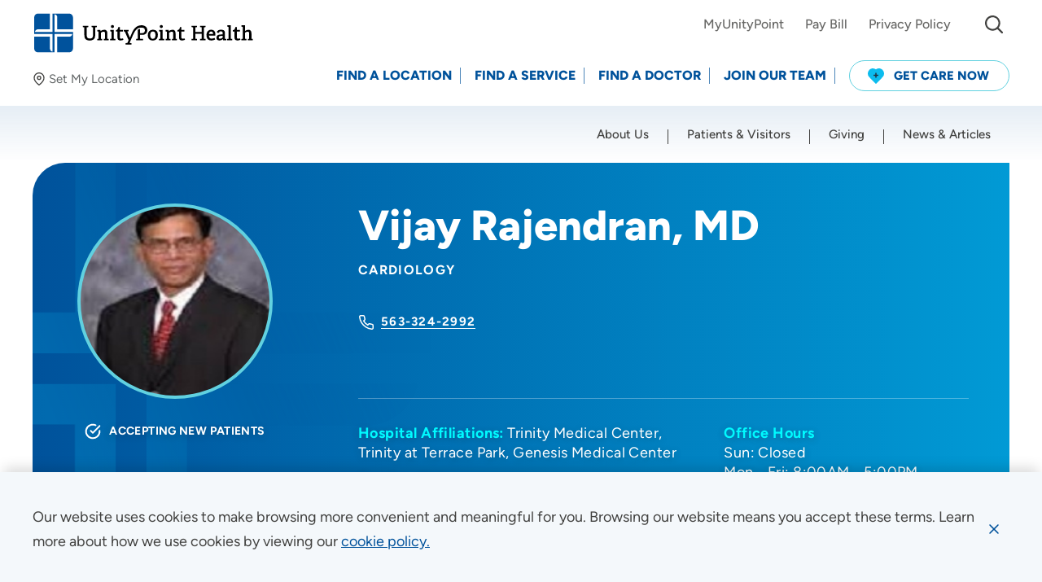

--- FILE ---
content_type: text/html; charset=utf-8
request_url: https://www.unitypoint.org/providers/Vijay-R-Rajendran-1168684
body_size: 56499
content:



<!doctype html>
<html class="no-js" lang="en">
<head>
    <!-- Node: CD-764FC4654D-C -->
    <!-- Google Tag Manager -->
<script>(function(w,d,s,l,i){w[l]=w[l]||[];w[l].push({'gtm.start':
new Date().getTime(),event:'gtm.js'});var f=d.getElementsByTagName(s)[0],
j=d.createElement(s),dl=l!='dataLayer'?'&l='+l:'';j.async=true;j.src=
'https://www.googletagmanager.com/gtm.js?id='+i+dl;f.parentNode.insertBefore(j,f);
})(window,document,'script','dataLayer','GTM-58HRCVV');</script>
<!-- End Google Tag Manager -->
        <script>
            window.dataLayer = window.dataLayer || [];
            dataLayer.push({
                event: 'page',
                uri: document.location.pathname + document.location.search + document.location.hash,
                anonymizeIP: true,
                productId: '{00F8FD62-141B-4338-B7CB-E6EF6D909704}'
            });
        </script>
    


<meta charset="utf-8" />
<meta http-equiv="x-ua-compatible" content="ie=edge">
<meta name="viewport" content="width=device-width, initial-scale=1.0">

<title>Vijay Rajendran, MD - Davenport, IA - Cardiology</title>

<meta name="description" content="Meet Vijay Rajendran, MD, working to provide expert, compassionate care in Davenport, IA. Learn how they will help you live your healthiest life. Specialties: Cardiology.">


<link rel="preconnect" href="https://fonts.gstatic.com/" crossorigin>
<link rel="preload" as="style" href="/assets/css/main.css?v=639008120410000000" />

<script>document.querySelector('html').classList.remove('no-js');</script>

    <script type="text/javascript">
        !function (T, l, y) { var S = T.location, k = "script", D = "instrumentationKey", C = "ingestionendpoint", I = "disableExceptionTracking", E = "ai.device.", b = "toLowerCase", w = "crossOrigin", N = "POST", e = "appInsightsSDK", t = y.name || "appInsights"; (y.name || T[e]) && (T[e] = t); var n = T[t] || function (d) { var g = !1, f = !1, m = { initialize: !0, queue: [], sv: "5", version: 2, config: d }; function v(e, t) { var n = {}, a = "Browser"; return n[E + "id"] = a[b](), n[E + "type"] = a, n["ai.operation.name"] = S && S.pathname || "_unknown_", n["ai.internal.sdkVersion"] = "javascript:snippet_" + (m.sv || m.version), { time: function () { var e = new Date; function t(e) { var t = "" + e; return 1 === t.length && (t = "0" + t), t } return e.getUTCFullYear() + "-" + t(1 + e.getUTCMonth()) + "-" + t(e.getUTCDate()) + "T" + t(e.getUTCHours()) + ":" + t(e.getUTCMinutes()) + ":" + t(e.getUTCSeconds()) + "." + ((e.getUTCMilliseconds() / 1e3).toFixed(3) + "").slice(2, 5) + "Z" }(), iKey: e, name: "Microsoft.ApplicationInsights." + e.replace(/-/g, "") + "." + t, sampleRate: 100, tags: n, data: { baseData: { ver: 2 } } } } var h = d.url || y.src; if (h) { function a(e) { var t, n, a, i, r, o, s, c, u, p, l; g = !0, m.queue = [], f || (f = !0, t = h, s = function () { var e = {}, t = d.connectionString; if (t) for (var n = t.split(";"), a = 0; a < n.length; a++) { var i = n[a].split("="); 2 === i.length && (e[i[0][b]()] = i[1]) } if (!e[C]) { var r = e.endpointsuffix, o = r ? e.location : null; e[C] = "https://" + (o ? o + "." : "") + "dc." + (r || "services.visualstudio.com") } return e }(), c = s[D] || d[D] || "", u = s[C], p = u ? u + "/v2/track" : d.endpointUrl, (l = []).push((n = "SDK LOAD Failure: Failed to load Application Insights SDK script (See stack for details)", a = t, i = p, (o = (r = v(c, "Exception")).data).baseType = "ExceptionData", o.baseData.exceptions = [{ typeName: "SDKLoadFailed", message: n.replace(/\./g, "-"), hasFullStack: !1, stack: n + "\nSnippet failed to load [" + a + "] -- Telemetry is disabled\nHelp Link: https://go.microsoft.com/fwlink/?linkid=2128109\nHost: " + (S && S.pathname || "_unknown_") + "\nEndpoint: " + i, parsedStack: [] }], r)), l.push(function (e, t, n, a) { var i = v(c, "Message"), r = i.data; r.baseType = "MessageData"; var o = r.baseData; return o.message = 'AI (Internal): 99 message:"' + ("SDK LOAD Failure: Failed to load Application Insights SDK script (See stack for details) (" + n + ")").replace(/\"/g, "") + '"', o.properties = { endpoint: a }, i }(0, 0, t, p)), function (e, t) { if (JSON) { var n = T.fetch; if (n && !y.useXhr) n(t, { method: N, body: JSON.stringify(e), mode: "cors" }); else if (XMLHttpRequest) { var a = new XMLHttpRequest; a.open(N, t), a.setRequestHeader("Content-type", "application/json"), a.send(JSON.stringify(e)) } } }(l, p)) } function i(e, t) { f || setTimeout(function () { !t && m.core || a() }, 500) } var e = function () { var n = l.createElement(k); n.src = h; var e = y[w]; return !e && "" !== e || "undefined" == n[w] || (n[w] = e), n.onload = i, n.onerror = a, n.onreadystatechange = function (e, t) { "loaded" !== n.readyState && "complete" !== n.readyState || i(0, t) }, n }(); y.ld < 0 ? l.getElementsByTagName("head")[0].appendChild(e) : setTimeout(function () { l.getElementsByTagName(k)[0].parentNode.appendChild(e) }, y.ld || 0) } try { m.cookie = l.cookie } catch (p) { } function t(e) { for (; e.length;)!function (t) { m[t] = function () { var e = arguments; g || m.queue.push(function () { m[t].apply(m, e) }) } }(e.pop()) } var n = "track", r = "TrackPage", o = "TrackEvent"; t([n + "Event", n + "PageView", n + "Exception", n + "Trace", n + "DependencyData", n + "Metric", n + "PageViewPerformance", "start" + r, "stop" + r, "start" + o, "stop" + o, "addTelemetryInitializer", "setAuthenticatedUserContext", "clearAuthenticatedUserContext", "flush"]), m.SeverityLevel = { Verbose: 0, Information: 1, Warning: 2, Error: 3, Critical: 4 }; var s = (d.extensionConfig || {}).ApplicationInsightsAnalytics || {}; if (!0 !== d[I] && !0 !== s[I]) { var c = "onerror"; t(["_" + c]); var u = T[c]; T[c] = function (e, t, n, a, i) { var r = u && u(e, t, n, a, i); return !0 !== r && m["_" + c]({ message: e, url: t, lineNumber: n, columnNumber: a, error: i }), r }, d.autoExceptionInstrumented = !0 } return m }(y.cfg); function a() { y.onInit && y.onInit(n) } (T[t] = n).queue && 0 === n.queue.length ? (n.queue.push(a), n.trackPageView({})) : a() }(window, document, {
            src: "https://js.monitor.azure.com/scripts/b/ai.2.min.js",
            crossOrigin: "anonymous",
            cfg: {
                instrumentationKey: "84f92599-cf0f-46cb-9478-9ac4aee34fb1"
            }
        });
    </script>

<meta property="og:title" content="Vijay Rajendran, MD - Davenport, IA - Cardiology">
<meta property="og:description" content="Meet Vijay Rajendran, MD, working to provide expert, compassionate care in Davenport, IA. Learn how they will help you live your healthiest life. Specialties: Cardiology.">
<meta property="og:url" content="https://www.unitypoint.org/providers/Vijay-R-Rajendran-1168684">
<meta property="og:image" content="">



<meta name="twitter:card" content="summary"> 
<meta name="twitter:site" content=""> 
<meta name="twitter:url" content="https://www.unitypoint.org/providers/Vijay-R-Rajendran-1168684">
<meta name="twitter:title" content="Vijay Rajendran, MD - Davenport, IA - Cardiology">
<meta name="twitter:description" content="Meet Vijay Rajendran, MD, working to provide expert, compassionate care in Davenport, IA. Learn how they will help you live your healthiest life. Specialties: Cardiology.">
<meta name="twitter:image" content=""> 

<link rel="canonical" href="https://www.unitypoint.org/providers/Vijay-R-Rajendran-1168684">


<link rel="stylesheet" href="/assets/css/main.css?v=639008120410000000">

<script>
    lazySizesConfig = {
        init: false,
        autoUnload: false,
        unloadPixelThreshold: 1000
    }
    UPH = {
        regionsAPI: '/api/region/GetRegionData?siteName=UnityPointCD',
        googleAPIKey: 'AIzaSyA-8Jh--hBzT8pwAc73E8RU77SpDq8s9f8'
    }
</script>

<link rel="apple-touch-icon" sizes="180x180" href="/assets/favicon/apple-touch-icon.png">
<link rel="icon" type="image/png" sizes="32x32" href="/assets/favicon/favicon-32x32.png">
<link rel="icon" type="image/png" sizes="16x16" href="/assets/favicon/favicon-16x16.png">
<link rel="manifest" href="/assets/favicon/site.webmanifest">
<link rel="mask-icon" href="/assets/favicon/safari-pinned-tab.svg" color="#5bbad5">
<link rel="shortcut icon" href="/assets/favicon/favicon.ico" />
<meta name="msapplication-TileColor" content="#00529b">
<meta name="msapplication-config" content="/assets/favicon/browserconfig.xml">
<meta name="theme-color" content="#00529b">


<!-- Site Raw Head Code -->
<script type="text/javascript">
  window.heapReadyCb=window.heapReadyCb||[],window.heap=window.heap||[],heap.load=function(e,t){window.heap.envId=e,window.heap.clientConfig=t=t||{},window.heap.clientConfig.shouldFetchServerConfig=!1;var a=document.createElement("script");a.type="text/javascript",a.async=!0,a.src="https://cdn.us.heap-api.com/config/"+e+"/heap_config.js";var r=document.getElementsByTagName("script")[0];r.parentNode.insertBefore(a,r);var n=["init","startTracking","stopTracking","track","resetIdentity","identify","getSessionId","getUserId","getIdentity","addUserProperties","addEventProperties","removeEventProperty","clearEventProperties","addAccountProperties","addAdapter","addTransformer","addTransformerFn","onReady","addPageviewProperties","removePageviewProperty","clearPageviewProperties","trackPageview"],i=function(e){return function(){var t=Array.prototype.slice.call(arguments,0);window.heapReadyCb.push({name:e,fn:function(){heap[e]&&heap[e].apply(heap,t)}})}};for(var p=0;p<n.length;p++)heap[n[p]]=i(n[p])};
  heap.load("2644667529");
</script>


    
</head>

<body id="body" data-theme="">
    <!-- Google Tag Manager (noscript) -->
<noscript><iframe src="https://www.googletagmanager.com/ns.html?id=GTM-58HRCVV"
height="0" width="0" style="display:none;visibility:hidden"></iframe></noscript>
<!-- End Google Tag Manager (noscript) -->
    
    <nav aria-label="Skip Links">
        <a href="#main" class="skip-button">Skip to Content</a>
        
    </nav>
    
    <div data-component="cookie-banner">
        <input type="hidden" id="privacybanner_infotext" value="Our website uses cookies to make browsing more convenient and meaningful for you.  Browsing our website means you accept these terms. Learn more about how we use cookies by viewing our" />
        <input type="hidden" id="privacybanner_cookietext" value="cookie policy." />
        <input type="hidden" id="privacybanner_link" value="/about-unitypoint-health/compliance/website-use-and-accessibility" />
    </div>
    
    


    
    
    
    

    <div class="sticky-sentinel-before" aria-hidden="true"></div>
    <header class="header" data-component="main-navigation">
        <div class="header__inner">
            <div class="u-content-container-wide">
                <div class="header__logo-wrap">
                        <div class="header__logo">
                                <a href="/" aria-label="Go to homepage" >
                                    <img src="/-/media/images/component-defaults/uph-logo.svg" data-default="" alt="UnityPoint Health logo" />
                                </a>
                        </div>
                    <div id="250e7ff9-ec9f-4cb4-8623-31a9b65b0cfd__preferred-location"
     class="preferred-location lazyload"
     data-component="preferred-location"
     data-expand="-50">
    <button class="preferred-location__button js-toggle-panel"
            type="button"
            data-label-set="Set My Location"
            data-label-change="Change"
            data-label-clear="Clear"
            data-toggle="250e7ff9-ec9f-4cb4-8623-31a9b65b0cfd__preferred-location__modal">
        <em class="icon">
            <svg width="16" height="16"><use xlink:href="/assets/images/sprite.svg#map-pin"></use></svg>
        </em>
        <span class="preferred-location__button-inner">
            <span class="preferred-location__button-location js-toggle-panel-location is-hidden"></span>
            <span class="preferred-location__button-label link-underline"><span class="js-toggle-panel-label">Set My Location</span></span>
        </span>
    </button>

    <div id="250e7ff9-ec9f-4cb4-8623-31a9b65b0cfd__preferred-location__modal"
         class="preferred-location-modal"
         data-toggler=".is-expanded"
         aria-hidden="true">
        <div class="preferred-location-modal__wrap u-content-container-wide">
            <span class="preferred-location-modal__icon icon icon--solid" aria-hidden="true">
                <svg width="28" height="28"><use xlink:href="/assets/images/sprite.svg#map-pin"></use></svg>
            </span>
            <div class="grid-x grid-margin-x">
                    <div class="cell auto">
                        <p class="preferred-location-modal__title">
                            Set My Location
                        </p>
                    </div>
                <div class="cell shrink">
                    <button class="preferred-location-modal__close"
                            data-toggle="250e7ff9-ec9f-4cb4-8623-31a9b65b0cfd__preferred-location__modal"
                            aria-label="Close Set My Location">
                        <span class="icon icon--stroke">
                            <svg width="20" height="20"><use xlink:href="/assets/images/sprite.svg#close"></use></svg>
                        </span>
                    </button>
                </div>
                <div class="w-100"></div>
                    <div class="cell tablet-l-4">
                        <div class="preferred-location-modal__text">
                            <p>Providing your location allows us to show you nearby providers and locations.</p>
                        </div>
                    </div>
                <div class="cell auto tablet-l-4">
                    <label for="250e7ff9-ec9f-4cb4-8623-31a9b65b0cfd__preferred-location__location">Location (City or Zip)</label>
                    <div class="form-autocomplete">
                        <input id="250e7ff9-ec9f-4cb4-8623-31a9b65b0cfd__preferred-location__location" class="form-control js-location-input" type="text" autocomplete="false" data-container="parent" placeholder="Enter a Location">
                    </div>
                </div>
                <div class="cell shrink tablet-l-shrink align-bottom">
                    <button class="btn btn--blue-dark js-preferred-location-submit" type="button" aria-label="Set my location">SET</button>
                </div>
                <div class="cell tablet-l-auto">
                    <div class="preferred-location-modal__links stack">
                        <a class="link-underline js-geolocation-btn" href="javascript:;">
                            <em class="icon icon--stroke-light" aria-hidden="true">
                                <svg width="16" height="14">
                                    <use xlink:href="/assets/images/sprite.svg#location"></use>
                                </svg>
                            </em>
                            <span>Use my current location</span>
                        </a>
                        <a class="link-underline js-clear-btn is-hidden" href="javascript:;" aria-hidden="true">
                            <em class="icon" aria-hidden="true">
                                <svg width="16" height="16">
                                    <use xlink:href="/assets/images/sprite.svg#cancel"></use>
                                </svg>
                            </em>
                            <span>Clear</span>
                        </a>
                    </div>
                </div>
            </div>
        </div>
    </div>
</div>
                </div>
                <div class="header__nav-wrap" id="header-nav" data-toggler=".is-open">
                        <div class="header__nav header__nav--utility" data-component="utility-navigation">
                            <nav aria-label="Utility Navigation">
                                <ul>
                                        <li class="header__nav-item">
                                            <a class="header__nav-link link-underline" href="https://www.chart.myunitypoint.org/" target="_blank">
                                                <span>MyUnityPoint</span>
                                            </a>
                                        </li>
                                        <li class="header__nav-item">
                                            <a class="header__nav-link link-underline" href="/patients-and-visitors/billing-and-financial-information/pay-bill" >
                                                <span>Pay Bill</span>
                                            </a>
                                        </li>
                                        <li class="header__nav-item">
                                            <a class="header__nav-link link-underline" href="/about-unitypoint-health/compliance/privacy" >
                                                <span>Privacy Policy</span>
                                            </a>
                                        </li>
                                                                            <li class="header__nav-item header__nav-item--search">
                                            <div id="header__search" class="header__search" data-toggler="is-open">
                                                <button class="header__search__toggle btn btn--fixed btn--sm btn--transparent" data-toggle="header__search" type="button" aria-expanded="false" aria-controls="header__search">
                                                    <span class="icon" aria-hidden="true">
                                                        <svg width="22" height="22"><use xlink:href="/assets/images/sprite.svg#search"></use></svg>
                                                    </span>
                                                    <span class="sr-only">I&#39;m Looking For...</span>
                                                </button>
                                                <div class="header__search__form">
                                                    <form action="/search">
                                                        <div class="input-group input-group--merge input-group--sm">
                                                            <label class="sr-only" for="header__search__input">Site Search</label>
                                                            <input id="header__search__input" class="form-control input-group-between" name="q" type="text" placeholder="I&#39;m Looking For..."
                                                                   data-type="post"
                                                                   data-filter="keyword"
                                                                   data-typeahead-options="{
                                                                   datasets: [
                                                                       {
                                                                           displayKey: 'text',
                                                                           limit: 5
                                                                       }
                                                                   ]}" />
                                                            <div class="input-group-text input-group-prepend">
                                                                <span class="icon" aria-hidden="true">
                                                                    <svg width="22" height="22"><use xlink:href="/assets/images/sprite.svg#search"></use></svg>
                                                                </span>
                                                            </div>
                                                            <button class="input-group-text input-group-append btn btn--fixed btn--transparent" type="submit">
                                                                <span class="icon" aria-hidden="true">
                                                                    <svg width="24" height="24"><use xlink:href="/assets/images/sprite.svg#arrow-right"></use></svg>
                                                                </span>
                                                                <span class="sr-only">Submit Site Search</span>
                                                            </button>
                                                        </div>
                                                    </form>
                                                </div>
                                            </div>
                                        </li>
                                    <li class="header__nav-item header__nav-item--alerts-toggle">
                                        <button class="alert-banner-reopen btn btn--fixed btn--sm btn--transparent js-reopen-alerts" aria-label="Show Alerts">
                                            <span class="icon" aria-hidden="true">
                                                <svg width="26" height="26"><use xlink:href="/assets/images/sprite.svg#alert-triangle-color"></use></svg>
                                            </span>
                                        </button>
                                    </li>
                                </ul>
                            </nav>
                        </div>
                    <div class="header__nav header__nav--action" data-component="action-navigation">
                        <nav id="action-nav" aria-label="Action Navigation">
                            <ul>
                                
                                    <li class="header__nav-item">
                                        <a class="header__nav-link" href="/locations" >
                                            <span>Find a Location</span>
                                        </a>
                                    </li>
                                    <li class="header__nav-item">
                                        <a class="header__nav-link" href="/find-a-service" >
                                            <span>Find a Service</span>
                                        </a>
                                    </li>
                                    <li class="header__nav-item">
                                        <a class="header__nav-link" href="/providers" >
                                            <span>Find a Doctor</span>
                                        </a>
                                    </li>
                                    <li class="header__nav-item">
                                        <a class="header__nav-link" href="/join-our-team" >
                                            <span>Join Our Team</span>
                                        </a>
                                    </li>
                                                                        <li class="header__nav-item">
                                            <a class="btn btn--sm btn--blue-outline btn--get-care" href="/get-care-now" >
                                                    <span class="icon">
                                                        <svg width="20" height="20">
                                                            <g transform="translate(-22 -11)">
                                                                <path d="M18.161,1.873a6.24,6.24,0,0,0-2.073-1.4,6.114,6.114,0,0,0-4.438-.1A6.023,6.023,0,0,0,10,1.287,6.046,6.046,0,0,0,6.263,0,6.112,6.112,0,0,0,3.911.469a6.242,6.242,0,0,0-2.073,1.4A6.419,6.419,0,0,0,.006,6.09,6.3,6.3,0,0,0,1.435,10.4l.02.022,8.287,8.471a.351.351,0,0,0,.25.106h.015a.351.351,0,0,0,.251-.106l8.287-8.471.02-.022A6.3,6.3,0,0,0,19.994,6.09,6.42,6.42,0,0,0,18.161,1.873Z" transform="translate(22 11)" fill="#0cbcee" />
                                                                <path d="M5.33,2.3H3.9V.852A.858.858,0,0,0,3.489.114a.8.8,0,0,0-.824,0,.858.858,0,0,0-.412.738V2.3H.824a.82.82,0,0,0-.714.426.877.877,0,0,0,0,.852A.819.819,0,0,0,.824,4H2.253V5.481a.858.858,0,0,0,.412.738.8.8,0,0,0,.824,0A.858.858,0,0,0,3.9,5.481V4H5.33a.819.819,0,0,0,.714-.426.877.877,0,0,0,0-.852A.82.82,0,0,0,5.33,2.3Z" transform="translate(28.924 16.326)" fill="#213140" />
                                                            </g>
                                                        </svg>
                                                    </span>
                                                                                                    <span>Get Care Now</span>
                                            </a>
                                        </li>
                            </ul>
                        </nav>
                    </div>
                    <div class="header__nav header__nav--main" data-component="primary-navigation">
                        <nav id="main-nav" class="u-content-container-wide" aria-label="Primary Navigation">
                            <ul class="drilldown">
                                        <li class="header__nav-item">
                                            <a class="header__nav-link" href="/about-unitypoint-health" >
                                                <span>About Us</span>
                                            </a>
                                        </li>
                                        <li class="header__nav-item">
                                            <a class="header__nav-link" href="/patients-and-visitors" >
                                                <span>Patients &amp; Visitors</span>
                                            </a>
                                        </li>
                                        <li class="header__nav-item">
                                            <a class="header__nav-link" href="/giving" >
                                                <span>Giving</span>
                                            </a>
                                        </li>
                                        <li class="header__nav-item">
                                            <a class="header__nav-link" href="/news-and-articles" >
                                                <span>News &amp; Articles</span>
                                            </a>
                                        </li>
                            </ul>
                        </nav>
                    </div>
                </div>
                <button class="header__alerts-mobile-toggle alert-banner-reopen btn btn--fixed btn--xs btn--transparent js-reopen-alerts" aria-label="Show Alerts">
                    <span class="icon" aria-hidden="true">
                        <svg width="26" height="26"><use xlink:href="/assets/images/sprite.svg#alert-triangle-color"></use></svg>
                    </span>
                </button>
                    <div id="header__search-mobile" class="header__search header__search--mobile" data-toggler="is-open">
                        <div class="header__search__form">
                            <form action="/search">
                                <div class="input-group input-group--merge input-group--sm">
                                    <label class="sr-only" for="header__search__input--mobile">Site Search</label>
                                    <input id="header__search__input--mobile"
                                           class="form-control input-group-between"
                                           name="q"
                                           type="text"
                                           placeholder="I&#39;m Looking For..."
                                           data-type="post"
                                           data-filter="keyword"
                                           data-typeahead-options="{
                                        datasets: [
                                            {
                                                displayKey: 'text',
                                                limit: 5
                                            }
                                        ]}" />
                                    <div class="input-group-text input-group-prepend">
                                        <span class="icon" aria-hidden="true">
                                            <svg width="22" height="22"><use xlink:href="/assets/images/sprite.svg#search"></use></svg>
                                        </span>
                                    </div>
                                    <button class="input-group-text input-group-append btn btn--fixed btn--transparent" type="submit">
                                        <span class="icon" aria-hidden="true">
                                            <svg width="24" height="24"><use xlink:href="/assets/images/sprite.svg#arrow-right"></use></svg>
                                        </span>
                                        <span class="sr-only">Submit Site Search</span>
                                    </button>
                                </div>
                            </form>
                        </div>
                    </div>
                    <button class="header__search-mobile-toggle btn btn--fixed btn--xs btn--transparent" data-toggle="header__search-mobile" title="mobile toggle menu">
                        <span class="icon" aria-hidden="true">
                            <svg width="22" height="22"><use xlink:href="/assets/images/sprite.svg#search"></use></svg>
                            <svg class="icon__hover" width="38" height="38"><use xlink:href="/assets/images/sprite.svg#close"></use></svg>
                        </span>
                    </button>
                <button class="header__nav-toggle" data-toggle="header-nav">
                    <span class="toggle-icon" aria-hidden="true">
                        <span></span>
                    </span>
                    <span class="sr-only">
                        <span class="header__nav-toggle__text-show">Menu</span>
                        <span class="header__nav-toggle__text-hide" aria-hidden="true">Close</span>
                    </span>
                </button>
            </div>
        </div>
    </header>

    

    <main id="main" class="content">
        


    <section id="c82dec27-c909-497b-ab20-00630463e31b"
             class="hero hero--default hero--provider lazyload"
             data-component="hero"
             data-expand="-100"
             aria-labelledby="hero__title">
        <div class="hero__inner u-content-container-wide">
            <div class="hero__wrap">
                <div class="hero__text lazyload" data-expand="-100">
                    <div class="u-content-container">
                        <div class="grid-x grid-padding-x grid-padding-y">
                            <div class="cell cell--image tablet-l-shrink">
                                <figure class="image-wrap image-wrap--1-1">
                                    <div class="image-wrap__placeholder">
                                        <img class="lazyload" src="/assets/images/pixel.gif" data-src="https://cdn-images.kyruus.com/providermatch/unitypoint/photos/orig/rajendran-vijay-1679552517.jpg" alt="Vijay R Rajendran 1168684 photo">
                                    </div>
                                </figure>
                            </div>
                            <div class="cell cell--details hide-for-tablet-p">
                                

    <nav class="breadcrumbs breadcrumbs--shrink lazyload"
         data-component="breadcrumbs"
         data-expand="-100"
         aria-label="Breadcrumb Navigation">
        <div class="u-content-container">
            <ul>
                    <li>
                        <a class="link-underline" href="/"><span>UnityPoint Health</span></a>
                    </li>
                    <li>
                        <a class="link-underline" href="/providers"><span>Find a Doctor</span></a>
                    </li>
                <li>
                    <span>Vijay Rajendran, MD</span>
                </li>
            </ul>
        </div>
    </nav>

                            </div>
                            <div class="cell cell--details tablet-p-auto" itemscope itemtype="http://schema.org/Physician">
                                <h1 id="hero__title" class="hero__title h1" itemprop="name">Vijay Rajendran, MD</h1>
                                    <ul class="hero__provider-specialties">
                                            <li>Cardiology</li>
                                    </ul>
                                                                    <div class="hero__cta">
                                        <ul class="stack">
                                                                                            <li>
                                                    <span class="icon icon--stroke">
                                                        <svg width="20" height="20"><use xlink:href="/assets/images/sprite.svg#phone"></use></svg>
                                                    </span>
                                                    <a class="link-cta link-underline hover" href="tel:563-324-2992">
                                                        <span>563-324-2992</span>
                                                    </a>
                                                </li>
                                        </ul>
                                    </div>

                                <div class="ds-summary"
                                     itemscope itemtype="http://schema.org/AggregateRating"
                                     itemprop="aggregateRating"></div>

                                <hr>
                            </div>
                            <div class="cell cell--separator tablet-p-12 show-for-tablet-p"></div>
                            <div class="cell cell--labels tablet-l-shrink">
                                <div class="hero__provider-labels">
                                        <p class="hero__provider-labels__new-patients">
                                            <span class="icon icon--stroke-heavy">
                                                <svg width="20" height="20"><use xlink:href="/assets/images/sprite.svg#check-circle"></use></svg>
                                            </span>
                                            Accepting New Patients
                                        </p>
                                                                                                        </div>
                                <hr class="hide-for-tablet-l">
                            </div>
                            <div class="cell cell--hours tablet-p-auto">
                                <div class="grid-x grid-padding-x grid-padding-y grid-gutter-y-lg">
                                    <div class="cell small-auto">
                                        <div class="hero__provider-profile">
                                            <ul>
                                                    <li>
                                                        <strong>Hospital Affiliations:</strong>
                                                        <ul class="list-inline">
                                                                <li>Trinity Medical Center</li>
                                                                <li>Trinity at Terrace Park</li>
                                                                <li>Genesis Medical Center</li>
                                                        </ul>
                                                    </li>
                                                                                                    <li>
                                                        <strong>Gender:</strong> Male
                                                    </li>
                                                                                                    <li>
                                                        <strong>Languages Spoken:</strong>
                                                        <ul class="list-inline">
                                                                <li>English</li>
                                                        </ul>
                                                    </li>
                                            </ul>
                                        </div>
                                    </div>
                                        <div class="cell medium-5">
                                            <div class="hero__provider-hours">
                                                <p>
                                                    <strong>Office Hours</strong>
                                                    <button class="btn btn--blue-dark btn--sm btn--fixed btn--round hide-for-medium" type="button" data-toggle="hero-provider__hours" aria-label="Toggle office hours">
                                                        <span class="icon icon--solid">
                                                            <svg width="12" height="12">
                                                                <use xlink:href="/assets/images/sprite.svg#plus"></use>
                                                            </svg>
                                                            <svg class="icon__hover" width="12" height="12">
                                                                <use xlink:href="/assets/images/sprite.svg#minus"></use>
                                                            </svg>
                                                        </span>
                                                    </button>
                                                </p>
                                                <ul id="hero-provider__hours" class="list-unstyled" data-toggler=".is-expanded">
                                                        <li>Sun: Closed</li>
                                                        <li>Mon - Fri: 8:00AM - 5:00PM</li>
                                                        <li>Sat: Closed</li>
                                                </ul>
                                            </div>
                                        </div>
                                </div>
                            </div>
                        </div>
                    </div>
                </div>
            </div>
        </div>
        <div class="show-for-tablet-p">
            

    <nav class="breadcrumbs breadcrumbs--shrink lazyload"
         data-component="breadcrumbs"
         data-expand="-100"
         aria-label="Breadcrumb Navigation">
        <div class="u-content-container">
            <ul>
                    <li>
                        <a class="link-underline" href="/"><span>UnityPoint Health</span></a>
                    </li>
                    <li>
                        <a class="link-underline" href="/providers"><span>Find a Doctor</span></a>
                    </li>
                <li>
                    <span>Vijay Rajendran, MD</span>
                </li>
            </ul>
        </div>
    </nav>

        </div>
    </section>


    <div class="grid-container ">
        <div class="grid-x grid-margin-x">
                <div class="cell tablet-l-auto">
                    

    <div class="page-title lazyload" data-expand="-50">
        <h2 class="display-2 display-underline">
            About Vijay Rajendran, MD
        </h2>
    </div>


        <section class="tiers" data-component="tiers">
            <div class="u-content-container">
                <h2 class="tiers__title">
                    Qualifications
                </h2>
                <div class="tiers__tiers">
                        <div class="tier">
                            <h3 class="tier__title">
                                Education
                            </h3>
                            <div class="item"><h4 class="item__title">Med School College</h4><p class="item__text">Madras Medical College</p></div><div class="item"><h4 class="item__title">Residency</h4><p class="item__text">Royal Hampshire County Hospital-Winchester, England</p></div><div class="item"><h4 class="item__title">Fellowship</h4><p class="item__text">New England Medical Center/Tufts University College of Medicine</p></div><div class="item"><h4 class="item__title">Internship</h4><p class="item__text">Robert Wood Johnson Medical/St. Peter's Medical Center</p></div>
                        </div>
                                            <div class="tier">
                            <h3 class="tier__title">
                                Board Certifications
                            </h3>
                                <div class="item">
                                        <h4 class="item__title">
                                            Cardiovascular Medicine, Interventional Cardiology
                                        </h4>
                                                                    </div>
                        </div>
                </div>
            </div>
        </section>
    <script src="https://transparency.nrchealth.com/widget/v3/unitypoint-health/npi/1679552517/lotw.js" async></script>
    <section id="reviews" class="provider-reviews js-provider-reviews rtf">
        <h2>Patient Ratings and Comments</h2>
        <div class="ds-summary"></div>
        <div class="ds-comments" 
             data-ds-config='{"default":{"button":"Show More Reviews","noreviews":"No comments available for this provider."}}'
             data-ds-pagesize="3"></div>
        <div class="provider-reviews__bottom">
            <p>Ratings and comments come from real patient experience surveys. Learn more about our <a href="/patients-and-visitors/patient-resources/provider-ratings-and-reviews">provider ratings and reviews program</a>.
</p>
        </div>
    </section>



                </div>
                            <aside class="cell cell--left tablet-l-shrink" >
                    

    <div class="practice-locations" data-component="practice-locations">
        <div class="card card--sidebar">
            <div class="card__header">
                <h3 class="card__header-title">Practice Locations</h3>
                <button class="btn btn--white btn--sm btn--fixed btn--round" type="button" data-toggle="68d29d55-1bd2-4fd0-b861-81b2e4eace2e" aria-label="Toggle practice locations">
                    <span class="icon icon--solid">
                        <svg width="12" height="12">
                            <use xlink:href="/assets/images/sprite.svg#plus"></use>
                        </svg>
                        <svg class="icon__hover" width="12" height="12">
                            <use xlink:href="/assets/images/sprite.svg#minus"></use>
                        </svg>
                    </span>
                </button>
            </div>

            <div id="68d29d55-1bd2-4fd0-b861-81b2e4eace2e" data-toggler=".is-expanded">
                <div class="card__body">
                            <div class="practice-locations__item">
                                <p class="practice-locations__item-row">
                                    <span class="icon icon--count">
                                        1
                                    </span>
                                    <a class="link-underline" href="https://www.google.com/maps/dir/?api=1&amp;destination=1236 East Rusholme Street, Suite 300 Davenport, IA 52803">
                                        <span><strong>Cardiovascular Medicine PC-Davenport</strong></span>
                                    </a>
                                </p>
                                    <p class="practice-locations__item-row">
                                        <em class="icon">
                                            <svg width="24" height="24"><use xlink:href="/assets/images/sprite.svg#map-pin"></use></svg>
                                        </em>
                                        <a class="link-underline" href="https://www.google.com/maps/dir/?api=1&amp;destination=1236 East Rusholme Street, Suite 300 Davenport, IA 52803" target="_blank">
                                            <span>1236 East Rusholme Street, Suite 300 Davenport, IA 52803</span>
                                        </a>
                                    </p>
                                                                    <p class="practice-locations__item-row">
                                        <em class="icon">
                                            <svg width="24" height="24"><use xlink:href="/assets/images/sprite.svg#phone-alt"></use></svg>
                                        </em>
                                        <a class="link-underline" href="tel:563-324-2992">
                                            <span>563-324-2992</span>
                                        </a>
                                    </p>
                                                                                                    <p class="practice-locations__item-row">
                                        <em class="icon">
                                            <svg width="24" height="24"><use xlink:href="/assets/images/sprite.svg#printer"></use></svg>
                                        </em>
                                        <span>563-324-8562</span>
                                    </p>
                            </div>
                </div>
            </div>
        </div>
    </div>

                </aside>
        </div>
    </div>






    </main>

    
    

    <footer class="footer lazyload" data-component="footer" data-expand="-100">
        <div class="u-content-container-wide">
            <div class="grid-x grid-padding-x grid-margin-y">
                    <div class="footer__logo-col cell tablet-l-4">
                        <a href="/" class="footer__logo image-wrap" href="/" aria-label="Go to homepage">
                            <span>
                                    <img class="lazyload" loading="lazy" src="/-/media/images/component-defaults/uph-logo-footer.svg" data-src="/-/media/images/component-defaults/uph-logo-footer.svg" alt="UnityPoint Health - You Matter logo">
                            </span>
                        </a>
                        
                        <div class="footer__social">
                                    <p aria-hidden="true">Follow Us on Social Media</p>
<nav aria-label="Follow us on Social Media">
    <a href="https://www.facebook.com/UnityPointHealth/" class="footer-social__link" title="Facebook" target="_blank">
        <span class="icon">
            <svg width="32" height="32"><use xlink:href="/assets/images/sprite.svg#social--facebook"></use></svg>
        </span>
    </a>
    <a href="https://twitter.com/UnityPointNews" class="footer-social__link" title="X" target="_blank">
        <span class="icon">
            <svg width="32" height="32"><use xlink:href="/assets/images/sprite.svg#social--x"></use></svg>
        </span>
    </a>
    <a href="https://www.youtube.com/c/UnityPointHealth" class="footer-social__link" title="YouTube" target="_blank">
        <span class="icon">
            <svg width="32" height="32"><use xlink:href="/assets/images/sprite.svg#social--youtube"></use></svg>
        </span>
    </a>
    <a href="https://www.instagram.com/unitypointhealth" class="footer-social__link" title="Instagram" target="_blank">
        <span class="icon">
            <svg width="32" height="32"><use xlink:href="/assets/images/sprite.svg#social--instagram"></use></svg>
        </span>
    </a>
    <a href="https://www.linkedin.com/company/unity-point-health" class="footer-social__link" title="Linkedin" target="_blank">
        <span class="icon">
            <svg width="32" height="32"><use xlink:href="/assets/images/sprite.svg#social--linkedin"></use></svg>
        </span>
    </a>
    <a href="https://www.pinterest.com/unitypoint/" class="footer-social__link" title="Pinterest" target="_blank">
        <span class="icon">
            <svg width="32" height="32"><use xlink:href="/assets/images/sprite.svg#social--pinterest"></use></svg>
        </span>
    </a>
</nav>                                    <a class="link-underline" href="/about-unitypoint-health/compliance/social-media-guidelines" ><span>Social Media Guidelines</span></a>
                        </div>
                    </div>
                                    <div class="footer__nav-col cell tablet-l-8">
                        <nav class="footer__nav-main" aria-label="Footer Navigation">
                            <ul class="no-bullet">

                                        <li>
                                            <span class="footer__nav-item__title">Quick Links</span>
                                                <ul class="no-bullet">
                                                        <li><a href="/locations" ><span>Find a Location</span></a></li>
                                                        <li><a href="/find-a-service" ><span>Find a Service</span></a></li>
                                                        <li><a href="/providers" ><span>Find a Doctor</span></a></li>
                                                        <li><a href="https://www.chart.myunitypoint.org/" target="_blank"><span>MyUnityPoint</span></a></li>
                                                        <li><a href="/join-our-team" ><span>Join Our Team</span></a></li>
                                                                                                                <li><a class="btn btn--blue" href="/about-unitypoint-health/contact-us" ><span>Contact Us</span></a></li>
                                                </ul>
                                        </li>
                                        <li>
                                            <span class="footer__nav-item__title">Resources</span>
                                                <ul class="no-bullet">
                                                        <li><a href="/about-unitypoint-health/contact-us" ><span>Contact Us</span></a></li>
                                                        <li><a href="/patients-and-visitors/myunitypoint" ><span>MyUnityPoint</span></a></li>
                                                        <li><a href="/patients-and-visitors/medical-records" ><span>Medical Records</span></a></li>
                                                        <li><a href="/patients-and-visitors/classes-and-events" ><span>Classes and Events</span></a></li>
                                                        <li><a href="/patients-and-visitors/patient-resources/rights-and-responsibilities" ><span>Patient Rights and Responsibilities</span></a></li>
                                                        <li><a href="/patients-and-visitors/billing-and-financial-information" ><span>Billing, Insurance &amp; Financial Information</span></a></li>
                                                        <li><a href="https://www.unitypoint.org/patients-and-visitors/billing-and-financial-information/price-transparency#hospitalcharges" ><span>Price Transparency</span></a></li>
                                                                                                    </ul>
                                        </li>
                                        <li>
                                            <span class="footer__nav-item__title">UnityPoint Health</span>
                                                <ul class="no-bullet">
                                                        <li><a href="/about-unitypoint-health/newsroom" ><span>Newsroom</span></a></li>
                                                        <li><a href="/about-unitypoint-health/our-organization" ><span>Our Organization</span></a></li>
                                                        <li><a href="/about-unitypoint-health/our-organization/our-hospitals-and-locations" ><span>Our Hospitals and Locations</span></a></li>
                                                        <li><a href="/about-unitypoint-health/community-impact-and-engagement" ><span>Community Impact &amp; Engagement</span></a></li>
                                                        <li><a href="/join-our-team/medical-education-and-career-growth" ><span>Medical Education and Career Growth</span></a></li>
                                                        <li><a href="/about-unitypoint-health/for-employees" ><span>For Employees</span></a></li>
                                                        <li><a href="/about-unitypoint-health/for-providers" ><span>For Providers</span></a></li>
                                                                                                    </ul>
                                        </li>

                            </ul>
                        </nav>
                        
                    </div>
            </div>
            <div class="grid-x grid-padding-x grid-margin-y">
                    <div class="cell tablet-l-auto">
                        <p class="footer__copyright">Copyright &#169; 2025 UnityPoint Health. All Rights Reserved.</p>
                    </div>
                                    <div class="cell tablet-l-shrink">
                        <nav class="footer__nav-util" aria-label="Footer Legal Navigation">
                            <ul class="menu simple">
                                    <li><a class="link-underline" href="/about-unitypoint-health/compliance/non-discrimination-accessibility-notice" ><span>Non-Discrimination Accessibility Notice</span></a></li>
                                    <li><a class="link-underline" href="/about-unitypoint-health/compliance/privacy" ><span>Privacy</span></a></li>
                                    <li><a class="link-underline" href="/about-unitypoint-health/compliance/website-use-and-accessibility" ><span>Website Use &amp; Accessibility</span></a></li>
                            </ul>
                        </nav>
                    </div>
            </div>
        </div>

    </footer>

    
    

<script type="text/javascript">
    window.API_ENDPOINTS =
    {
        services: '/api/care/GetCareData?siteName=UnityPointCD',
        locations: '/api/location/GetLocationData?siteName=UnityPointCD',
        providers: '/api/provider/GetProviderData?siteName=UnityPointCD',
        evnents: '/api/event/GetEventData?siteName=UnityPointCD',
        regions: '/api/region/GetRegionData?siteName=UnityPointCD',
        dynamicContent: '/api/taxonomy/GetDyanmicContentData?siteName=UnityPointCD',
        taxonomyList: '/api/taxonomy/GetTaxonomyListData?siteName=UnityPointCD'
    }
</script>

<script src="/assets/js/main.js?v=639008120660000000"></script>

<!-- Site Raw Footer Code -->

</body>
</html>

--- FILE ---
content_type: text/css
request_url: https://www.unitypoint.org/assets/css/main.css?v=639008120410000000
body_size: 75959
content:
@charset "UTF-8";@namespace xlink "http://www.w3.org/1999/xlink";:root{--input-height:40;--input-height-lg:58;--input-height-sm:38;--input-height-xs:28;--input-padding-x:14;--input-font-size:16px;--input-color:#424240;--input-color-invalid:#ff000e;--input-bg:#fff;--input-bg-focus:#fff;--input-bg-invalid:#fff0f1;--input-border:#e3e3e3;--input-border-focus:#0092bc;--input-border-invalid:#ff000e;--input-border-width:2px;--input-border-radius:5px;--input-height--tablet-l:48;--input-height-lg--tablet-l:58;--input-height-sm--tablet-l:38;--input-height-xs--tablet-l:28;--input-padding-x--tablet-l:18;--input-font-size--tablet-l:inherit;--select-height:var(--input-height);--select-height-lg:var(--input-height-lg);--select-height-sm:var(--input-height-sm);--select-height-xs:var(--input-height-xs);--select-height--tablet-l:var(--input-height--tablet-l);--select-height-lg--tablet-l:var(--input-height-lg--tablet-l);--select-padding-x:20;--select-font-size:17;--select-font-weight:500;--select-color:#0080a3;--select-color-focus:#0080a3;--select-bg:#fff;--select-bg-focus:#fff;--select-border:#0080a3;--select-border-focus:#0080a3;--select-border-width:2px;--select-border-radius:50px;--select-chevron-size:20px;--select-dropdown-padding-x:20;--select-dropdown-padding-y:10;--select-dropdown-color:#2f2f2f;--select-dropdown-color-hover:#0080a3;--select-dropdown-bg:#fff;--select-dropdown-border:1px solid hsla(0,0%,60%,.5);--select-dropdown-border-radius:0;--select-dropdown-shadow:0 2px 4px rgba(0,0,0,.2);--button-height:40;--button-height-lg:50;--button-height-sm:30;--button-height-xs:28;--button-padding-x:1.375rem;--button-line-height:1.2;--button-transform:uppercase;--button-letter-spacing:1.25px;--button-font-size:12px;--button-font-weight:800;--button-border-width:2;--button-border-radius:6.25rem;--button-height--tablet-l:48;--button-height-lg--tablet-l:58;--button-height-sm--tablet-l:38;--button-height-xs--tablet-l:30;--button-padding-x--tablet-l:2.5rem;--button-line-height--tablet-l:1.2;--button-letter-spacing--tablet-l:1.25px;--button-font-size--tablet-l:15px;--button-font-weight--tablet-l:800;--card-padding:0;--card-padding--tablet-l:0;--card-body-padding-x:1.5rem;--card-body-padding-y:1.25rem;--card-body-padding-x--tablet-l:1.875rem;--card-body-padding-y--tablet-l:1.875rem;--card-body-gap:1.5rem;--card-color:#424240;--card-label-color:#0080a3;--card-title-color:#00529b;--card-bg:transparent;--card-border-radius:1.875rem 0 0 0;--card-box-shadow:0 0 16px 0 hsla(204,2%,54%,.2);--card-placeholder-color:#000;--image-placeholder-image:url("data:image/svg+xml;charset=utf-8,%3Csvg viewBox='0 0 53.22 53.22' xmlns='http://www.w3.org/2000/svg'%3E%3Cpath d='M27.9 25.29V2.67a4.37 4.37 0 0 1 3.38 4.26v15H51.4V6.51a4.82 4.82 0 0 0-4.76-4.76H25.22v23.54H2.6a4.39 4.39 0 0 1 4.27-3.37h15V1.75H6.58a4.85 4.85 0 0 0-4.86 4.76V28h23.51v22.6a4.39 4.39 0 0 1-3.38-4.27v-15H1.72v15.38a4.79 4.79 0 0 0 4.81 4.76H27.9V28h22.62a4.37 4.37 0 0 1-4.26 3.38h-15v20.09h15.38a4.76 4.76 0 0 0 4.76-4.76V25.29Z' fill='%23666'/%3E%3C/svg%3E") no-repeat center /64px 100%;--image-placeholder-image-inverse:url("data:image/svg+xml;charset=utf-8,%3Csvg viewBox='0 0 53.22 53.22' xmlns='http://www.w3.org/2000/svg'%3E%3Cpath d='M27.9 25.29V2.67a4.37 4.37 0 0 1 3.38 4.26v15H51.4V6.51a4.82 4.82 0 0 0-4.76-4.76H25.22v23.54H2.6a4.39 4.39 0 0 1 4.27-3.37h15V1.75H6.58a4.85 4.85 0 0 0-4.86 4.76V28h23.51v22.6a4.39 4.39 0 0 1-3.38-4.27v-15H1.72v15.38a4.79 4.79 0 0 0 4.81 4.76H27.9V28h22.62a4.37 4.37 0 0 1-4.26 3.38h-15v20.09h15.38a4.76 4.76 0 0 0 4.76-4.76V25.29Z' fill='%23fff'/%3E%3C/svg%3E") no-repeat center /64px 100%;--image-placeholder-bg:rgba(0,0,0,.3);--image-placeholder-opacity:0.6;--stack-horizontal-gutter:1rem;--stack-horizontal-gutter--tablet-l:1rem;--stack-vertical-gutter:1rem;--stack-vertical-gutter--tablet-l:1rem;--dark-theme-color:#fff;--dark-theme-title-color:#fff;--dark-theme-link-color:#3fd4ff;--dark-theme-link-color-hover:#fff;--loading-bar-size:32px;--loading-bar-opacity:0.9;--loading-bar-border-width:2px;--loading-bar-bg-opacity:0.2;--loading-content-opacity:0.2;--animate-delay:0s;--animate-delay-modifier:1;--animate-speed:0.8s;--animate-offset:3.125rem;--animate-timing:cubic-bezier(0.165,0.84,0.44,1)}

/*! normalize.css v8.0.0 | MIT License | github.com/necolas/normalize.css */html{-webkit-text-size-adjust:100%;line-height:1.15}h1{font-size:2em;margin:.67em 0}hr{box-sizing:content-box;overflow:visible}pre{font-family:monospace,monospace;font-size:1em}a{background-color:transparent}abbr[title]{border-bottom:0;-webkit-text-decoration:underline dotted;text-decoration:underline dotted}b,strong{font-weight:bolder}code,kbd,samp{font-family:monospace,monospace;font-size:1em}sub,sup{font-size:75%;line-height:0;position:relative;vertical-align:baseline}sub{bottom:-.25em}sup{top:-.5em}img{border-style:none}button,input,optgroup,select,textarea{font-size:100%;line-height:1.15;margin:0}button,input{overflow:visible}button,select{text-transform:none}[type=button],[type=reset],[type=submit],button{-webkit-appearance:button}[type=button]::-moz-focus-inner,[type=reset]::-moz-focus-inner,[type=submit]::-moz-focus-inner,button::-moz-focus-inner{border-style:none;padding:0}[type=button]:-moz-focusring,[type=reset]:-moz-focusring,[type=submit]:-moz-focusring,button:-moz-focusring{outline:1px dotted ButtonText}fieldset{padding:.35em .75em .625em}legend{box-sizing:border-box;color:inherit;display:table;max-width:100%;padding:0;white-space:normal}progress{vertical-align:baseline}textarea{overflow:auto}[type=checkbox],[type=radio]{box-sizing:border-box;padding:0}[type=number]::-webkit-inner-spin-button,[type=number]::-webkit-outer-spin-button{height:auto}[type=search]{-webkit-appearance:textfield;outline-offset:-2px}[type=search]::-webkit-search-decoration{-webkit-appearance:none}::-webkit-file-upload-button{-webkit-appearance:button;font:inherit}details{display:block}summary{display:list-item}[hidden],template{display:none}[data-whatinput=mouse] *,[data-whatinput=mouse] :focus,[data-whatinput=touch] *,[data-whatinput=touch] :focus,[data-whatintent=mouse] *,[data-whatintent=mouse] :focus,[data-whatintent=touch] *,[data-whatintent=touch] :focus{outline:none}[draggable=false]{-webkit-touch-callout:none;-webkit-user-select:none}.foundation-mq{font-family:"small=0em&phone=0em&phablet=30em&medium=40em&tablet-p=48em&tablet-l=64em&large=64em&xlarge=75em&laptop=80em&desktop=90em&xxlarge=90em&xxxlarge=106.25em"}html{box-sizing:border-box;font-size:100%}*,:after,:before{box-sizing:inherit}body{-webkit-font-smoothing:antialiased;-moz-osx-font-smoothing:grayscale;background:#fff;color:#424240;font-family:Figtree,sans-serif;font-weight:400;line-height:1.5;margin:0;padding:0}img{-ms-interpolation-mode:bicubic;display:inline-block;height:auto;max-width:100%;vertical-align:middle}textarea{border-radius:0;height:auto;min-height:50px}select{border-radius:0;box-sizing:border-box;width:100%}.map_canvas embed,.map_canvas img,.map_canvas object,.mqa-display embed,.mqa-display img,.mqa-display object{max-width:none!important}button{-webkit-appearance:none;-moz-appearance:none;appearance:none;background:transparent;border:0;border-radius:0;cursor:auto;line-height:1;padding:0}[data-whatinput=mouse] button{outline:0}pre{-webkit-overflow-scrolling:touch;overflow:auto}button,input,optgroup,select,textarea{font-family:inherit}.is-visible{display:block!important}.is-hidden{display:none!important}blockquote,dd,div,dl,dt,form,h1,h2,h3,h4,h5,h6,li,ol,p,pre,td,th,ul{margin:0;padding:0}p{font-size:inherit;line-height:1.6;margin-bottom:1rem;text-rendering:optimizeLegibility}em,i{font-style:italic}b,em,i,strong{line-height:inherit}b,strong{font-weight:700}small{font-size:80%;line-height:inherit}.h1,.h2,.h3,.h4,.h5,.h6,.rtf h1,.rtf h2,.rtf h3,.rtf h4,.rtf h5,.rtf h6,.rtf--provider-bio label,.text-reveal-more .text-reveal-more__title,.tiers .tiers__title,h1,h2,h3,h4,h5,h6{color:inherit;font-family:Figtree,sans-serif;font-style:normal;font-weight:400;text-rendering:optimizeLegibility}.h1 small,.h2 small,.h3 small,.h4 small,.h5 small,.h6 small,.rtf h1 small,.rtf h2 small,.rtf h3 small,.rtf h4 small,.rtf h5 small,.rtf h6 small,.rtf--provider-bio label small,.text-reveal-more .text-reveal-more__title small,.tiers .tiers__title small,h1 small,h2 small,h3 small,h4 small,h5 small,h6 small{color:#cacaca;line-height:0}.h1,.rtf h1,h1{font-size:1.5rem}.h2,.rtf h2,.text-reveal-more .text-reveal-more__title,.tiers .tiers__title,h2{font-size:1.25rem}.h3,.rtf h3,h3{font-size:1.1875rem}.h4,.rtf h4,h4{font-size:1.125rem}.h5,.rtf h5,.rtf--provider-bio label,h5{font-size:1.0625rem}.h6,.rtf h6,h6{font-size:1rem}@media print,screen and (min-width:40em){.h1,.rtf h1,h1{font-size:2.5rem}.h2,.rtf h2,.text-reveal-more .text-reveal-more__title,.tiers .tiers__title,h2{font-size:2.125rem}.h3,.rtf h3,h3{font-size:1.8125rem}.h4,.rtf h4,h4{font-size:1.5625rem}.h5,.rtf h5,.rtf--provider-bio label,h5{font-size:1.375rem}.h6,.rtf h6,h6{font-size:1.25rem}}a{color:#111;cursor:pointer;line-height:inherit;text-decoration:none}a:focus,a:hover{color:#0092bc}a img,hr{border:0}hr{border-bottom:1px solid #cacaca;clear:both;height:0;margin:1.25rem auto;max-width:90rem}dl,ol,ul{line-height:1.6;list-style-position:outside;margin-bottom:1rem}li{font-size:inherit}ul{list-style-type:disc}ol,ul{margin-left:1.25rem}ol ol,ol ul,ul ol,ul ul{margin-bottom:0;margin-left:1.25rem}dl{margin-bottom:1rem}dl dt{font-weight:700;margin-bottom:.3rem}blockquote{border-left:1px solid #979797;margin:0 0 1rem;padding:.5625rem 1.25rem 0 1.1875rem}blockquote,blockquote p{color:#8a8a8a;line-height:1.6}abbr,abbr[title]{border-bottom:1px dotted #2f2f2f;cursor:help;text-decoration:none}figure,kbd{margin:0}kbd{background-color:#e3e3e3;color:#2f2f2f;font-family:Consolas,Liberation Mono,Courier,monospace;padding:.125rem .25rem 0}.subheader{color:#666;font-weight:400;line-height:1.4;margin-bottom:.5rem;margin-top:.2rem}.lead{font-size:125%;line-height:1.6}.stat{font-size:2.5rem;line-height:1}p+.stat{margin-top:-1rem}ol.no-bullet,ul.no-bullet{list-style:none;margin-left:0}.cite-block,cite{color:#666;display:block;font-size:.8125rem}.cite-block:before,cite:before{content:"— "}.code-inline,code{word-wrap:break-word;display:inline;max-width:100%;padding:.125rem .3125rem .0625rem}.code-block,.code-inline,code{background-color:#e6e6e6;border:1px solid #cacaca;color:#0a0a0a;font-family:Consolas,Liberation Mono,Courier,monospace;font-weight:400}.code-block{display:block;margin-bottom:1.5rem;overflow:auto;padding:1rem;white-space:pre}.small-text-left{text-align:left}.small-text-right{text-align:right}.small-text-center{text-align:center}.small-text-justify{text-align:justify}.text-left{text-align:left}.text-right{text-align:right}.text-center{text-align:center}.text-justify{text-align:justify}@media screen and (min-width:30em){.phablet-text-left{text-align:left}.phablet-text-right{text-align:right}.phablet-text-center{text-align:center}.phablet-text-justify{text-align:justify}}@media print,screen and (min-width:40em){.medium-text-left{text-align:left}.medium-text-right{text-align:right}.medium-text-center{text-align:center}.medium-text-justify{text-align:justify}}@media screen and (min-width:48em){.tablet-p-text-left{text-align:left}.tablet-p-text-right{text-align:right}.tablet-p-text-center{text-align:center}.tablet-p-text-justify{text-align:justify}}@media screen and (min-width:64em){.tablet-l-text-left{text-align:left}.tablet-l-text-right{text-align:right}.tablet-l-text-center{text-align:center}.tablet-l-text-justify{text-align:justify}}@media print,screen and (min-width:64em){.large-text-left{text-align:left}.large-text-right{text-align:right}.large-text-center{text-align:center}.large-text-justify{text-align:justify}}@media screen and (min-width:75em){.xlarge-text-left{text-align:left}.xlarge-text-right{text-align:right}.xlarge-text-center{text-align:center}.xlarge-text-justify{text-align:justify}}@media screen and (min-width:80em){.laptop-text-left{text-align:left}.laptop-text-right{text-align:right}.laptop-text-center{text-align:center}.laptop-text-justify{text-align:justify}}@media screen and (min-width:90em){.desktop-text-left{text-align:left}.desktop-text-right{text-align:right}.desktop-text-center{text-align:center}.desktop-text-justify{text-align:justify}.xxlarge-text-left{text-align:left}.xxlarge-text-right{text-align:right}.xxlarge-text-center{text-align:center}.xxlarge-text-justify{text-align:justify}}@media screen and (min-width:106.25em){.xxxlarge-text-left{text-align:left}.xxxlarge-text-right{text-align:right}.xxxlarge-text-center{text-align:center}.xxxlarge-text-justify{text-align:justify}}.show-for-print{display:none!important}@media print{*{background:transparent!important;box-shadow:none!important;color:#000!important;-webkit-print-color-adjust:economy;print-color-adjust:economy;text-shadow:none!important}.show-for-print{display:block!important}.hide-for-print{display:none!important}table.show-for-print{display:table!important}thead.show-for-print{display:table-header-group!important}tbody.show-for-print{display:table-row-group!important}tr.show-for-print{display:table-row!important}td.show-for-print,th.show-for-print{display:table-cell!important}a,a:visited{text-decoration:underline}a[href]:after{content:" (" attr(href) ")"}.ir a:after,a[href^="#"]:after,a[href^="javascript:"]:after{content:""}abbr[title]:after{content:" (" attr(title) ")"}blockquote,pre{border:1px solid #8a8a8a;page-break-inside:avoid}thead{display:table-header-group}img,tr{page-break-inside:avoid}img{max-width:100%!important}@page{margin:.5cm}h2,h3,p{orphans:3;widows:3}h2,h3{page-break-after:avoid}.print-break-inside{page-break-inside:auto}}.grid-container{margin-left:auto;margin-right:auto;max-width:90rem;padding-left:.625rem;padding-right:.625rem}@media print,screen and (min-width:40em){.grid-container{padding-left:.9375rem;padding-right:.9375rem}}.grid-container.fluid{margin-left:auto;margin-right:auto;max-width:100%;padding-left:.625rem;padding-right:.625rem}@media print,screen and (min-width:40em){.grid-container.fluid{padding-left:.9375rem;padding-right:.9375rem}}.grid-container.full{margin-left:auto;margin-right:auto;max-width:100%;padding-left:0;padding-right:0}.grid-x{display:flex;flex-flow:row wrap}.cell{flex:0 0 auto;min-height:0;min-width:0;width:100%}.cell.auto{flex:1 1 0}.cell.shrink{flex:0 0 auto}.grid-x>.auto,.grid-x>.shrink{width:auto}.grid-x>.phone-1,.grid-x>.phone-10,.grid-x>.phone-11,.grid-x>.phone-12,.grid-x>.phone-2,.grid-x>.phone-3,.grid-x>.phone-4,.grid-x>.phone-5,.grid-x>.phone-6,.grid-x>.phone-7,.grid-x>.phone-8,.grid-x>.phone-9,.grid-x>.phone-full,.grid-x>.phone-shrink,.grid-x>.small-1,.grid-x>.small-10,.grid-x>.small-11,.grid-x>.small-12,.grid-x>.small-2,.grid-x>.small-3,.grid-x>.small-4,.grid-x>.small-5,.grid-x>.small-6,.grid-x>.small-7,.grid-x>.small-8,.grid-x>.small-9,.grid-x>.small-full,.grid-x>.small-shrink{flex-basis:auto}@media screen and (min-width:30em){.grid-x>.phablet-1,.grid-x>.phablet-10,.grid-x>.phablet-11,.grid-x>.phablet-12,.grid-x>.phablet-2,.grid-x>.phablet-3,.grid-x>.phablet-4,.grid-x>.phablet-5,.grid-x>.phablet-6,.grid-x>.phablet-7,.grid-x>.phablet-8,.grid-x>.phablet-9,.grid-x>.phablet-full,.grid-x>.phablet-shrink{flex-basis:auto}}@media print,screen and (min-width:40em){.grid-x>.medium-1,.grid-x>.medium-10,.grid-x>.medium-11,.grid-x>.medium-12,.grid-x>.medium-2,.grid-x>.medium-3,.grid-x>.medium-4,.grid-x>.medium-5,.grid-x>.medium-6,.grid-x>.medium-7,.grid-x>.medium-8,.grid-x>.medium-9,.grid-x>.medium-full,.grid-x>.medium-shrink{flex-basis:auto}}@media screen and (min-width:48em){.grid-x>.tablet-p-1,.grid-x>.tablet-p-10,.grid-x>.tablet-p-11,.grid-x>.tablet-p-12,.grid-x>.tablet-p-2,.grid-x>.tablet-p-3,.grid-x>.tablet-p-4,.grid-x>.tablet-p-5,.grid-x>.tablet-p-6,.grid-x>.tablet-p-7,.grid-x>.tablet-p-8,.grid-x>.tablet-p-9,.grid-x>.tablet-p-full,.grid-x>.tablet-p-shrink{flex-basis:auto}}@media screen and (min-width:64em){.grid-x>.tablet-l-1,.grid-x>.tablet-l-10,.grid-x>.tablet-l-11,.grid-x>.tablet-l-12,.grid-x>.tablet-l-2,.grid-x>.tablet-l-3,.grid-x>.tablet-l-4,.grid-x>.tablet-l-5,.grid-x>.tablet-l-6,.grid-x>.tablet-l-7,.grid-x>.tablet-l-8,.grid-x>.tablet-l-9,.grid-x>.tablet-l-full,.grid-x>.tablet-l-shrink{flex-basis:auto}}@media print,screen and (min-width:64em){.grid-x>.large-1,.grid-x>.large-10,.grid-x>.large-11,.grid-x>.large-12,.grid-x>.large-2,.grid-x>.large-3,.grid-x>.large-4,.grid-x>.large-5,.grid-x>.large-6,.grid-x>.large-7,.grid-x>.large-8,.grid-x>.large-9,.grid-x>.large-full,.grid-x>.large-shrink{flex-basis:auto}}@media screen and (min-width:75em){.grid-x>.xlarge-1,.grid-x>.xlarge-10,.grid-x>.xlarge-11,.grid-x>.xlarge-12,.grid-x>.xlarge-2,.grid-x>.xlarge-3,.grid-x>.xlarge-4,.grid-x>.xlarge-5,.grid-x>.xlarge-6,.grid-x>.xlarge-7,.grid-x>.xlarge-8,.grid-x>.xlarge-9,.grid-x>.xlarge-full,.grid-x>.xlarge-shrink{flex-basis:auto}}@media screen and (min-width:80em){.grid-x>.laptop-1,.grid-x>.laptop-10,.grid-x>.laptop-11,.grid-x>.laptop-12,.grid-x>.laptop-2,.grid-x>.laptop-3,.grid-x>.laptop-4,.grid-x>.laptop-5,.grid-x>.laptop-6,.grid-x>.laptop-7,.grid-x>.laptop-8,.grid-x>.laptop-9,.grid-x>.laptop-full,.grid-x>.laptop-shrink{flex-basis:auto}}@media screen and (min-width:90em){.grid-x>.desktop-1,.grid-x>.desktop-10,.grid-x>.desktop-11,.grid-x>.desktop-12,.grid-x>.desktop-2,.grid-x>.desktop-3,.grid-x>.desktop-4,.grid-x>.desktop-5,.grid-x>.desktop-6,.grid-x>.desktop-7,.grid-x>.desktop-8,.grid-x>.desktop-9,.grid-x>.desktop-full,.grid-x>.desktop-shrink,.grid-x>.xxlarge-1,.grid-x>.xxlarge-10,.grid-x>.xxlarge-11,.grid-x>.xxlarge-12,.grid-x>.xxlarge-2,.grid-x>.xxlarge-3,.grid-x>.xxlarge-4,.grid-x>.xxlarge-5,.grid-x>.xxlarge-6,.grid-x>.xxlarge-7,.grid-x>.xxlarge-8,.grid-x>.xxlarge-9,.grid-x>.xxlarge-full,.grid-x>.xxlarge-shrink{flex-basis:auto}}@media screen and (min-width:106.25em){.grid-x>.xxxlarge-1,.grid-x>.xxxlarge-10,.grid-x>.xxxlarge-11,.grid-x>.xxxlarge-12,.grid-x>.xxxlarge-2,.grid-x>.xxxlarge-3,.grid-x>.xxxlarge-4,.grid-x>.xxxlarge-5,.grid-x>.xxxlarge-6,.grid-x>.xxxlarge-7,.grid-x>.xxxlarge-8,.grid-x>.xxxlarge-9,.grid-x>.xxxlarge-full,.grid-x>.xxxlarge-shrink{flex-basis:auto}}.grid-x>.phone-1,.grid-x>.phone-10,.grid-x>.phone-11,.grid-x>.phone-12,.grid-x>.phone-2,.grid-x>.phone-3,.grid-x>.phone-4,.grid-x>.phone-5,.grid-x>.phone-6,.grid-x>.phone-7,.grid-x>.phone-8,.grid-x>.phone-9{flex:0 0 auto}.grid-x>.phone-1{width:8.33333%}.grid-x>.phone-2{width:16.66667%}.grid-x>.phone-3{width:25%}.grid-x>.phone-4{width:33.33333%}.grid-x>.phone-5{width:41.66667%}.grid-x>.phone-6{width:50%}.grid-x>.phone-7{width:58.33333%}.grid-x>.phone-8{width:66.66667%}.grid-x>.phone-9{width:75%}.grid-x>.phone-10{width:83.33333%}.grid-x>.phone-11{width:91.66667%}.grid-x>.phone-12{width:100%}.grid-x>.small-auto{flex:1 1 0;width:auto}.grid-x>.small-1,.grid-x>.small-10,.grid-x>.small-11,.grid-x>.small-12,.grid-x>.small-2,.grid-x>.small-3,.grid-x>.small-4,.grid-x>.small-5,.grid-x>.small-6,.grid-x>.small-7,.grid-x>.small-8,.grid-x>.small-9,.grid-x>.small-shrink{flex:0 0 auto}.grid-x>.small-shrink{width:auto}.grid-x>.small-1{width:8.33333%}.grid-x>.small-2{width:16.66667%}.grid-x>.small-3{width:25%}.grid-x>.small-4{width:33.33333%}.grid-x>.small-5{width:41.66667%}.grid-x>.small-6{width:50%}.grid-x>.small-7{width:58.33333%}.grid-x>.small-8{width:66.66667%}.grid-x>.small-9{width:75%}.grid-x>.small-10{width:83.33333%}.grid-x>.small-11{width:91.66667%}.grid-x>.small-12{width:100%}@media screen and (min-width:30em){.grid-x>.phablet-auto{flex:1 1 0;width:auto}.grid-x>.phablet-1,.grid-x>.phablet-10,.grid-x>.phablet-11,.grid-x>.phablet-12,.grid-x>.phablet-2,.grid-x>.phablet-3,.grid-x>.phablet-4,.grid-x>.phablet-5,.grid-x>.phablet-6,.grid-x>.phablet-7,.grid-x>.phablet-8,.grid-x>.phablet-9,.grid-x>.phablet-shrink{flex:0 0 auto}.grid-x>.phablet-shrink{width:auto}.grid-x>.phablet-1{width:8.33333%}.grid-x>.phablet-2{width:16.66667%}.grid-x>.phablet-3{width:25%}.grid-x>.phablet-4{width:33.33333%}.grid-x>.phablet-5{width:41.66667%}.grid-x>.phablet-6{width:50%}.grid-x>.phablet-7{width:58.33333%}.grid-x>.phablet-8{width:66.66667%}.grid-x>.phablet-9{width:75%}.grid-x>.phablet-10{width:83.33333%}.grid-x>.phablet-11{width:91.66667%}.grid-x>.phablet-12{width:100%}}@media print,screen and (min-width:40em){.grid-x>.medium-auto{flex:1 1 0;width:auto}.grid-x>.medium-1,.grid-x>.medium-10,.grid-x>.medium-11,.grid-x>.medium-12,.grid-x>.medium-2,.grid-x>.medium-3,.grid-x>.medium-4,.grid-x>.medium-5,.grid-x>.medium-6,.grid-x>.medium-7,.grid-x>.medium-8,.grid-x>.medium-9,.grid-x>.medium-shrink{flex:0 0 auto}.grid-x>.medium-shrink{width:auto}.grid-x>.medium-1{width:8.33333%}.grid-x>.medium-2{width:16.66667%}.grid-x>.medium-3{width:25%}.grid-x>.medium-4{width:33.33333%}.grid-x>.medium-5{width:41.66667%}.grid-x>.medium-6{width:50%}.grid-x>.medium-7{width:58.33333%}.grid-x>.medium-8{width:66.66667%}.grid-x>.medium-9{width:75%}.grid-x>.medium-10{width:83.33333%}.grid-x>.medium-11{width:91.66667%}.grid-x>.medium-12{width:100%}}@media screen and (min-width:48em){.grid-x>.tablet-p-auto{flex:1 1 0;width:auto}.grid-x>.tablet-p-1,.grid-x>.tablet-p-10,.grid-x>.tablet-p-11,.grid-x>.tablet-p-12,.grid-x>.tablet-p-2,.grid-x>.tablet-p-3,.grid-x>.tablet-p-4,.grid-x>.tablet-p-5,.grid-x>.tablet-p-6,.grid-x>.tablet-p-7,.grid-x>.tablet-p-8,.grid-x>.tablet-p-9,.grid-x>.tablet-p-shrink{flex:0 0 auto}.grid-x>.tablet-p-shrink{width:auto}.grid-x>.tablet-p-1{width:8.33333%}.grid-x>.tablet-p-2{width:16.66667%}.grid-x>.tablet-p-3{width:25%}.grid-x>.tablet-p-4{width:33.33333%}.grid-x>.tablet-p-5{width:41.66667%}.grid-x>.tablet-p-6{width:50%}.grid-x>.tablet-p-7{width:58.33333%}.grid-x>.tablet-p-8{width:66.66667%}.grid-x>.tablet-p-9{width:75%}.grid-x>.tablet-p-10{width:83.33333%}.grid-x>.tablet-p-11{width:91.66667%}.grid-x>.tablet-p-12{width:100%}}@media screen and (min-width:64em){.grid-x>.tablet-l-auto{flex:1 1 0;width:auto}.grid-x>.tablet-l-1,.grid-x>.tablet-l-10,.grid-x>.tablet-l-11,.grid-x>.tablet-l-12,.grid-x>.tablet-l-2,.grid-x>.tablet-l-3,.grid-x>.tablet-l-4,.grid-x>.tablet-l-5,.grid-x>.tablet-l-6,.grid-x>.tablet-l-7,.grid-x>.tablet-l-8,.grid-x>.tablet-l-9,.grid-x>.tablet-l-shrink{flex:0 0 auto}.grid-x>.tablet-l-shrink{width:auto}.grid-x>.tablet-l-1{width:8.33333%}.grid-x>.tablet-l-2{width:16.66667%}.grid-x>.tablet-l-3{width:25%}.grid-x>.tablet-l-4{width:33.33333%}.grid-x>.tablet-l-5{width:41.66667%}.grid-x>.tablet-l-6{width:50%}.grid-x>.tablet-l-7{width:58.33333%}.grid-x>.tablet-l-8{width:66.66667%}.grid-x>.tablet-l-9{width:75%}.grid-x>.tablet-l-10{width:83.33333%}.grid-x>.tablet-l-11{width:91.66667%}.grid-x>.tablet-l-12{width:100%}}@media print,screen and (min-width:64em){.grid-x>.large-auto{flex:1 1 0;width:auto}.grid-x>.large-1,.grid-x>.large-10,.grid-x>.large-11,.grid-x>.large-12,.grid-x>.large-2,.grid-x>.large-3,.grid-x>.large-4,.grid-x>.large-5,.grid-x>.large-6,.grid-x>.large-7,.grid-x>.large-8,.grid-x>.large-9,.grid-x>.large-shrink{flex:0 0 auto}.grid-x>.large-shrink{width:auto}.grid-x>.large-1{width:8.33333%}.grid-x>.large-2{width:16.66667%}.grid-x>.large-3{width:25%}.grid-x>.large-4{width:33.33333%}.grid-x>.large-5{width:41.66667%}.grid-x>.large-6{width:50%}.grid-x>.large-7{width:58.33333%}.grid-x>.large-8{width:66.66667%}.grid-x>.large-9{width:75%}.grid-x>.large-10{width:83.33333%}.grid-x>.large-11{width:91.66667%}.grid-x>.large-12{width:100%}}@media screen and (min-width:75em){.grid-x>.xlarge-auto{flex:1 1 0;width:auto}.grid-x>.xlarge-1,.grid-x>.xlarge-10,.grid-x>.xlarge-11,.grid-x>.xlarge-12,.grid-x>.xlarge-2,.grid-x>.xlarge-3,.grid-x>.xlarge-4,.grid-x>.xlarge-5,.grid-x>.xlarge-6,.grid-x>.xlarge-7,.grid-x>.xlarge-8,.grid-x>.xlarge-9,.grid-x>.xlarge-shrink{flex:0 0 auto}.grid-x>.xlarge-shrink{width:auto}.grid-x>.xlarge-1{width:8.33333%}.grid-x>.xlarge-2{width:16.66667%}.grid-x>.xlarge-3{width:25%}.grid-x>.xlarge-4{width:33.33333%}.grid-x>.xlarge-5{width:41.66667%}.grid-x>.xlarge-6{width:50%}.grid-x>.xlarge-7{width:58.33333%}.grid-x>.xlarge-8{width:66.66667%}.grid-x>.xlarge-9{width:75%}.grid-x>.xlarge-10{width:83.33333%}.grid-x>.xlarge-11{width:91.66667%}.grid-x>.xlarge-12{width:100%}}@media screen and (min-width:80em){.grid-x>.laptop-auto{flex:1 1 0;width:auto}.grid-x>.laptop-1,.grid-x>.laptop-10,.grid-x>.laptop-11,.grid-x>.laptop-12,.grid-x>.laptop-2,.grid-x>.laptop-3,.grid-x>.laptop-4,.grid-x>.laptop-5,.grid-x>.laptop-6,.grid-x>.laptop-7,.grid-x>.laptop-8,.grid-x>.laptop-9,.grid-x>.laptop-shrink{flex:0 0 auto}.grid-x>.laptop-shrink{width:auto}.grid-x>.laptop-1{width:8.33333%}.grid-x>.laptop-2{width:16.66667%}.grid-x>.laptop-3{width:25%}.grid-x>.laptop-4{width:33.33333%}.grid-x>.laptop-5{width:41.66667%}.grid-x>.laptop-6{width:50%}.grid-x>.laptop-7{width:58.33333%}.grid-x>.laptop-8{width:66.66667%}.grid-x>.laptop-9{width:75%}.grid-x>.laptop-10{width:83.33333%}.grid-x>.laptop-11{width:91.66667%}.grid-x>.laptop-12{width:100%}}@media screen and (min-width:90em){.grid-x>.desktop-auto{flex:1 1 0;width:auto}.grid-x>.desktop-1,.grid-x>.desktop-10,.grid-x>.desktop-11,.grid-x>.desktop-12,.grid-x>.desktop-2,.grid-x>.desktop-3,.grid-x>.desktop-4,.grid-x>.desktop-5,.grid-x>.desktop-6,.grid-x>.desktop-7,.grid-x>.desktop-8,.grid-x>.desktop-9,.grid-x>.desktop-shrink{flex:0 0 auto}.grid-x>.desktop-shrink{width:auto}.grid-x>.desktop-1{width:8.33333%}.grid-x>.desktop-2{width:16.66667%}.grid-x>.desktop-3{width:25%}.grid-x>.desktop-4{width:33.33333%}.grid-x>.desktop-5{width:41.66667%}.grid-x>.desktop-6{width:50%}.grid-x>.desktop-7{width:58.33333%}.grid-x>.desktop-8{width:66.66667%}.grid-x>.desktop-9{width:75%}.grid-x>.desktop-10{width:83.33333%}.grid-x>.desktop-11{width:91.66667%}.grid-x>.desktop-12{width:100%}.grid-x>.xxlarge-auto{flex:1 1 0;width:auto}.grid-x>.xxlarge-1,.grid-x>.xxlarge-10,.grid-x>.xxlarge-11,.grid-x>.xxlarge-12,.grid-x>.xxlarge-2,.grid-x>.xxlarge-3,.grid-x>.xxlarge-4,.grid-x>.xxlarge-5,.grid-x>.xxlarge-6,.grid-x>.xxlarge-7,.grid-x>.xxlarge-8,.grid-x>.xxlarge-9,.grid-x>.xxlarge-shrink{flex:0 0 auto}.grid-x>.xxlarge-shrink{width:auto}.grid-x>.xxlarge-1{width:8.33333%}.grid-x>.xxlarge-2{width:16.66667%}.grid-x>.xxlarge-3{width:25%}.grid-x>.xxlarge-4{width:33.33333%}.grid-x>.xxlarge-5{width:41.66667%}.grid-x>.xxlarge-6{width:50%}.grid-x>.xxlarge-7{width:58.33333%}.grid-x>.xxlarge-8{width:66.66667%}.grid-x>.xxlarge-9{width:75%}.grid-x>.xxlarge-10{width:83.33333%}.grid-x>.xxlarge-11{width:91.66667%}.grid-x>.xxlarge-12{width:100%}}@media screen and (min-width:106.25em){.grid-x>.xxxlarge-auto{flex:1 1 0;width:auto}.grid-x>.xxxlarge-1,.grid-x>.xxxlarge-10,.grid-x>.xxxlarge-11,.grid-x>.xxxlarge-12,.grid-x>.xxxlarge-2,.grid-x>.xxxlarge-3,.grid-x>.xxxlarge-4,.grid-x>.xxxlarge-5,.grid-x>.xxxlarge-6,.grid-x>.xxxlarge-7,.grid-x>.xxxlarge-8,.grid-x>.xxxlarge-9,.grid-x>.xxxlarge-shrink{flex:0 0 auto}.grid-x>.xxxlarge-shrink{width:auto}.grid-x>.xxxlarge-1{width:8.33333%}.grid-x>.xxxlarge-2{width:16.66667%}.grid-x>.xxxlarge-3{width:25%}.grid-x>.xxxlarge-4{width:33.33333%}.grid-x>.xxxlarge-5{width:41.66667%}.grid-x>.xxxlarge-6{width:50%}.grid-x>.xxxlarge-7{width:58.33333%}.grid-x>.xxxlarge-8{width:66.66667%}.grid-x>.xxxlarge-9{width:75%}.grid-x>.xxxlarge-10{width:83.33333%}.grid-x>.xxxlarge-11{width:91.66667%}.grid-x>.xxxlarge-12{width:100%}}.grid-margin-x:not(.grid-x)>.cell{width:auto}.grid-margin-y:not(.grid-y)>.cell{height:auto}.grid-margin-x{margin-left:-.625rem;margin-right:-.625rem}@media print,screen and (min-width:40em){.grid-margin-x{margin-left:-.9375rem;margin-right:-.9375rem}}.grid-margin-x>.cell{margin-left:.625rem;margin-right:.625rem;width:calc(100% - 1.25rem)}@media print,screen and (min-width:40em){.grid-margin-x>.cell{margin-left:.9375rem;margin-right:.9375rem;width:calc(100% - 1.875rem)}}.grid-margin-x>.auto,.grid-margin-x>.shrink{width:auto}.grid-margin-x>.phone-1{width:calc(8.33333% - 1.25rem)}.grid-margin-x>.phone-2{width:calc(16.66667% - 1.25rem)}.grid-margin-x>.phone-3{width:calc(25% - 1.25rem)}.grid-margin-x>.phone-4{width:calc(33.33333% - 1.25rem)}.grid-margin-x>.phone-5{width:calc(41.66667% - 1.25rem)}.grid-margin-x>.phone-6{width:calc(50% - 1.25rem)}.grid-margin-x>.phone-7{width:calc(58.33333% - 1.25rem)}.grid-margin-x>.phone-8{width:calc(66.66667% - 1.25rem)}.grid-margin-x>.phone-9{width:calc(75% - 1.25rem)}.grid-margin-x>.phone-10{width:calc(83.33333% - 1.25rem)}.grid-margin-x>.phone-11{width:calc(91.66667% - 1.25rem)}.grid-margin-x>.phone-12{width:calc(100% - 1.25rem)}.grid-margin-x>.small-auto,.grid-margin-x>.small-shrink{width:auto}.grid-margin-x>.small-1{width:calc(8.33333% - 1.25rem)}.grid-margin-x>.small-2{width:calc(16.66667% - 1.25rem)}.grid-margin-x>.small-3{width:calc(25% - 1.25rem)}.grid-margin-x>.small-4{width:calc(33.33333% - 1.25rem)}.grid-margin-x>.small-5{width:calc(41.66667% - 1.25rem)}.grid-margin-x>.small-6{width:calc(50% - 1.25rem)}.grid-margin-x>.small-7{width:calc(58.33333% - 1.25rem)}.grid-margin-x>.small-8{width:calc(66.66667% - 1.25rem)}.grid-margin-x>.small-9{width:calc(75% - 1.25rem)}.grid-margin-x>.small-10{width:calc(83.33333% - 1.25rem)}.grid-margin-x>.small-11{width:calc(91.66667% - 1.25rem)}.grid-margin-x>.small-12{width:calc(100% - 1.25rem)}@media screen and (min-width:30em){.grid-margin-x>.phablet-auto,.grid-margin-x>.phablet-shrink{width:auto}.grid-margin-x>.phablet-1{width:calc(8.33333% - 1.25rem)}.grid-margin-x>.phablet-2{width:calc(16.66667% - 1.25rem)}.grid-margin-x>.phablet-3{width:calc(25% - 1.25rem)}.grid-margin-x>.phablet-4{width:calc(33.33333% - 1.25rem)}.grid-margin-x>.phablet-5{width:calc(41.66667% - 1.25rem)}.grid-margin-x>.phablet-6{width:calc(50% - 1.25rem)}.grid-margin-x>.phablet-7{width:calc(58.33333% - 1.25rem)}.grid-margin-x>.phablet-8{width:calc(66.66667% - 1.25rem)}.grid-margin-x>.phablet-9{width:calc(75% - 1.25rem)}.grid-margin-x>.phablet-10{width:calc(83.33333% - 1.25rem)}.grid-margin-x>.phablet-11{width:calc(91.66667% - 1.25rem)}.grid-margin-x>.phablet-12{width:calc(100% - 1.25rem)}}@media print,screen and (min-width:40em){.grid-margin-x>.small-auto,.grid-margin-x>.small-shrink{width:auto}.grid-margin-x>.small-1{width:calc(8.33333% - 1.875rem)}.grid-margin-x>.small-2{width:calc(16.66667% - 1.875rem)}.grid-margin-x>.small-3{width:calc(25% - 1.875rem)}.grid-margin-x>.small-4{width:calc(33.33333% - 1.875rem)}.grid-margin-x>.small-5{width:calc(41.66667% - 1.875rem)}.grid-margin-x>.small-6{width:calc(50% - 1.875rem)}.grid-margin-x>.small-7{width:calc(58.33333% - 1.875rem)}.grid-margin-x>.small-8{width:calc(66.66667% - 1.875rem)}.grid-margin-x>.small-9{width:calc(75% - 1.875rem)}.grid-margin-x>.small-10{width:calc(83.33333% - 1.875rem)}.grid-margin-x>.small-11{width:calc(91.66667% - 1.875rem)}.grid-margin-x>.small-12{width:calc(100% - 1.875rem)}.grid-margin-x>.medium-auto,.grid-margin-x>.medium-shrink{width:auto}.grid-margin-x>.medium-1{width:calc(8.33333% - 1.875rem)}.grid-margin-x>.medium-2{width:calc(16.66667% - 1.875rem)}.grid-margin-x>.medium-3{width:calc(25% - 1.875rem)}.grid-margin-x>.medium-4{width:calc(33.33333% - 1.875rem)}.grid-margin-x>.medium-5{width:calc(41.66667% - 1.875rem)}.grid-margin-x>.medium-6{width:calc(50% - 1.875rem)}.grid-margin-x>.medium-7{width:calc(58.33333% - 1.875rem)}.grid-margin-x>.medium-8{width:calc(66.66667% - 1.875rem)}.grid-margin-x>.medium-9{width:calc(75% - 1.875rem)}.grid-margin-x>.medium-10{width:calc(83.33333% - 1.875rem)}.grid-margin-x>.medium-11{width:calc(91.66667% - 1.875rem)}.grid-margin-x>.medium-12{width:calc(100% - 1.875rem)}}@media screen and (min-width:48em){.grid-margin-x>.tablet-p-auto,.grid-margin-x>.tablet-p-shrink{width:auto}.grid-margin-x>.tablet-p-1{width:calc(8.33333% - 1.875rem)}.grid-margin-x>.tablet-p-2{width:calc(16.66667% - 1.875rem)}.grid-margin-x>.tablet-p-3{width:calc(25% - 1.875rem)}.grid-margin-x>.tablet-p-4{width:calc(33.33333% - 1.875rem)}.grid-margin-x>.tablet-p-5{width:calc(41.66667% - 1.875rem)}.grid-margin-x>.tablet-p-6{width:calc(50% - 1.875rem)}.grid-margin-x>.tablet-p-7{width:calc(58.33333% - 1.875rem)}.grid-margin-x>.tablet-p-8{width:calc(66.66667% - 1.875rem)}.grid-margin-x>.tablet-p-9{width:calc(75% - 1.875rem)}.grid-margin-x>.tablet-p-10{width:calc(83.33333% - 1.875rem)}.grid-margin-x>.tablet-p-11{width:calc(91.66667% - 1.875rem)}.grid-margin-x>.tablet-p-12{width:calc(100% - 1.875rem)}}@media screen and (min-width:64em){.grid-margin-x>.tablet-l-auto,.grid-margin-x>.tablet-l-shrink{width:auto}.grid-margin-x>.tablet-l-1{width:calc(8.33333% - 1.875rem)}.grid-margin-x>.tablet-l-2{width:calc(16.66667% - 1.875rem)}.grid-margin-x>.tablet-l-3{width:calc(25% - 1.875rem)}.grid-margin-x>.tablet-l-4{width:calc(33.33333% - 1.875rem)}.grid-margin-x>.tablet-l-5{width:calc(41.66667% - 1.875rem)}.grid-margin-x>.tablet-l-6{width:calc(50% - 1.875rem)}.grid-margin-x>.tablet-l-7{width:calc(58.33333% - 1.875rem)}.grid-margin-x>.tablet-l-8{width:calc(66.66667% - 1.875rem)}.grid-margin-x>.tablet-l-9{width:calc(75% - 1.875rem)}.grid-margin-x>.tablet-l-10{width:calc(83.33333% - 1.875rem)}.grid-margin-x>.tablet-l-11{width:calc(91.66667% - 1.875rem)}.grid-margin-x>.tablet-l-12{width:calc(100% - 1.875rem)}}@media print,screen and (min-width:64em){.grid-margin-x>.large-auto,.grid-margin-x>.large-shrink{width:auto}.grid-margin-x>.large-1{width:calc(8.33333% - 1.875rem)}.grid-margin-x>.large-2{width:calc(16.66667% - 1.875rem)}.grid-margin-x>.large-3{width:calc(25% - 1.875rem)}.grid-margin-x>.large-4{width:calc(33.33333% - 1.875rem)}.grid-margin-x>.large-5{width:calc(41.66667% - 1.875rem)}.grid-margin-x>.large-6{width:calc(50% - 1.875rem)}.grid-margin-x>.large-7{width:calc(58.33333% - 1.875rem)}.grid-margin-x>.large-8{width:calc(66.66667% - 1.875rem)}.grid-margin-x>.large-9{width:calc(75% - 1.875rem)}.grid-margin-x>.large-10{width:calc(83.33333% - 1.875rem)}.grid-margin-x>.large-11{width:calc(91.66667% - 1.875rem)}.grid-margin-x>.large-12{width:calc(100% - 1.875rem)}}@media screen and (min-width:75em){.grid-margin-x>.xlarge-auto,.grid-margin-x>.xlarge-shrink{width:auto}.grid-margin-x>.xlarge-1{width:calc(8.33333% - 1.875rem)}.grid-margin-x>.xlarge-2{width:calc(16.66667% - 1.875rem)}.grid-margin-x>.xlarge-3{width:calc(25% - 1.875rem)}.grid-margin-x>.xlarge-4{width:calc(33.33333% - 1.875rem)}.grid-margin-x>.xlarge-5{width:calc(41.66667% - 1.875rem)}.grid-margin-x>.xlarge-6{width:calc(50% - 1.875rem)}.grid-margin-x>.xlarge-7{width:calc(58.33333% - 1.875rem)}.grid-margin-x>.xlarge-8{width:calc(66.66667% - 1.875rem)}.grid-margin-x>.xlarge-9{width:calc(75% - 1.875rem)}.grid-margin-x>.xlarge-10{width:calc(83.33333% - 1.875rem)}.grid-margin-x>.xlarge-11{width:calc(91.66667% - 1.875rem)}.grid-margin-x>.xlarge-12{width:calc(100% - 1.875rem)}}@media screen and (min-width:80em){.grid-margin-x>.laptop-auto,.grid-margin-x>.laptop-shrink{width:auto}.grid-margin-x>.laptop-1{width:calc(8.33333% - 1.875rem)}.grid-margin-x>.laptop-2{width:calc(16.66667% - 1.875rem)}.grid-margin-x>.laptop-3{width:calc(25% - 1.875rem)}.grid-margin-x>.laptop-4{width:calc(33.33333% - 1.875rem)}.grid-margin-x>.laptop-5{width:calc(41.66667% - 1.875rem)}.grid-margin-x>.laptop-6{width:calc(50% - 1.875rem)}.grid-margin-x>.laptop-7{width:calc(58.33333% - 1.875rem)}.grid-margin-x>.laptop-8{width:calc(66.66667% - 1.875rem)}.grid-margin-x>.laptop-9{width:calc(75% - 1.875rem)}.grid-margin-x>.laptop-10{width:calc(83.33333% - 1.875rem)}.grid-margin-x>.laptop-11{width:calc(91.66667% - 1.875rem)}.grid-margin-x>.laptop-12{width:calc(100% - 1.875rem)}}@media screen and (min-width:90em){.grid-margin-x>.desktop-auto,.grid-margin-x>.desktop-shrink{width:auto}.grid-margin-x>.desktop-1{width:calc(8.33333% - 1.875rem)}.grid-margin-x>.desktop-2{width:calc(16.66667% - 1.875rem)}.grid-margin-x>.desktop-3{width:calc(25% - 1.875rem)}.grid-margin-x>.desktop-4{width:calc(33.33333% - 1.875rem)}.grid-margin-x>.desktop-5{width:calc(41.66667% - 1.875rem)}.grid-margin-x>.desktop-6{width:calc(50% - 1.875rem)}.grid-margin-x>.desktop-7{width:calc(58.33333% - 1.875rem)}.grid-margin-x>.desktop-8{width:calc(66.66667% - 1.875rem)}.grid-margin-x>.desktop-9{width:calc(75% - 1.875rem)}.grid-margin-x>.desktop-10{width:calc(83.33333% - 1.875rem)}.grid-margin-x>.desktop-11{width:calc(91.66667% - 1.875rem)}.grid-margin-x>.desktop-12{width:calc(100% - 1.875rem)}.grid-margin-x>.xxlarge-auto,.grid-margin-x>.xxlarge-shrink{width:auto}.grid-margin-x>.xxlarge-1{width:calc(8.33333% - 1.875rem)}.grid-margin-x>.xxlarge-2{width:calc(16.66667% - 1.875rem)}.grid-margin-x>.xxlarge-3{width:calc(25% - 1.875rem)}.grid-margin-x>.xxlarge-4{width:calc(33.33333% - 1.875rem)}.grid-margin-x>.xxlarge-5{width:calc(41.66667% - 1.875rem)}.grid-margin-x>.xxlarge-6{width:calc(50% - 1.875rem)}.grid-margin-x>.xxlarge-7{width:calc(58.33333% - 1.875rem)}.grid-margin-x>.xxlarge-8{width:calc(66.66667% - 1.875rem)}.grid-margin-x>.xxlarge-9{width:calc(75% - 1.875rem)}.grid-margin-x>.xxlarge-10{width:calc(83.33333% - 1.875rem)}.grid-margin-x>.xxlarge-11{width:calc(91.66667% - 1.875rem)}.grid-margin-x>.xxlarge-12{width:calc(100% - 1.875rem)}}@media screen and (min-width:106.25em){.grid-margin-x>.xxxlarge-auto,.grid-margin-x>.xxxlarge-shrink{width:auto}.grid-margin-x>.xxxlarge-1{width:calc(8.33333% - 1.875rem)}.grid-margin-x>.xxxlarge-2{width:calc(16.66667% - 1.875rem)}.grid-margin-x>.xxxlarge-3{width:calc(25% - 1.875rem)}.grid-margin-x>.xxxlarge-4{width:calc(33.33333% - 1.875rem)}.grid-margin-x>.xxxlarge-5{width:calc(41.66667% - 1.875rem)}.grid-margin-x>.xxxlarge-6{width:calc(50% - 1.875rem)}.grid-margin-x>.xxxlarge-7{width:calc(58.33333% - 1.875rem)}.grid-margin-x>.xxxlarge-8{width:calc(66.66667% - 1.875rem)}.grid-margin-x>.xxxlarge-9{width:calc(75% - 1.875rem)}.grid-margin-x>.xxxlarge-10{width:calc(83.33333% - 1.875rem)}.grid-margin-x>.xxxlarge-11{width:calc(91.66667% - 1.875rem)}.grid-margin-x>.xxxlarge-12{width:calc(100% - 1.875rem)}}.grid-padding-x .grid-padding-x{margin-left:-.625rem;margin-right:-.625rem}@media print,screen and (min-width:40em){.grid-padding-x .grid-padding-x{margin-left:-.9375rem;margin-right:-.9375rem}}.grid-container:not(.full)>.grid-padding-x{margin-left:-.625rem;margin-right:-.625rem}@media print,screen and (min-width:40em){.grid-container:not(.full)>.grid-padding-x{margin-left:-.9375rem;margin-right:-.9375rem}}.grid-padding-x>.cell{padding-left:.625rem;padding-right:.625rem}@media print,screen and (min-width:40em){.grid-padding-x>.cell{padding-left:.9375rem;padding-right:.9375rem}}.phone-up-1>.cell{width:100%}.phone-up-2>.cell{width:50%}.phone-up-3>.cell{width:33.33333%}.phone-up-4>.cell{width:25%}.phone-up-5>.cell{width:20%}.phone-up-6>.cell{width:16.66667%}.phone-up-7>.cell{width:14.28571%}.phone-up-8>.cell{width:12.5%}.small-up-1>.cell{width:100%}.small-up-2>.cell{width:50%}.small-up-3>.cell{width:33.33333%}.small-up-4>.cell{width:25%}.small-up-5>.cell{width:20%}.small-up-6>.cell{width:16.66667%}.small-up-7>.cell{width:14.28571%}.small-up-8>.cell{width:12.5%}@media screen and (min-width:30em){.phablet-up-1>.cell{width:100%}.phablet-up-2>.cell{width:50%}.phablet-up-3>.cell{width:33.33333%}.phablet-up-4>.cell{width:25%}.phablet-up-5>.cell{width:20%}.phablet-up-6>.cell{width:16.66667%}.phablet-up-7>.cell{width:14.28571%}.phablet-up-8>.cell{width:12.5%}}@media print,screen and (min-width:40em){.medium-up-1>.cell{width:100%}.medium-up-2>.cell{width:50%}.medium-up-3>.cell{width:33.33333%}.medium-up-4>.cell{width:25%}.medium-up-5>.cell{width:20%}.medium-up-6>.cell{width:16.66667%}.medium-up-7>.cell{width:14.28571%}.medium-up-8>.cell{width:12.5%}}@media screen and (min-width:48em){.tablet-p-up-1>.cell{width:100%}.tablet-p-up-2>.cell{width:50%}.tablet-p-up-3>.cell{width:33.33333%}.tablet-p-up-4>.cell{width:25%}.tablet-p-up-5>.cell{width:20%}.tablet-p-up-6>.cell{width:16.66667%}.tablet-p-up-7>.cell{width:14.28571%}.tablet-p-up-8>.cell{width:12.5%}}@media screen and (min-width:64em){.tablet-l-up-1>.cell{width:100%}.tablet-l-up-2>.cell{width:50%}.tablet-l-up-3>.cell{width:33.33333%}.tablet-l-up-4>.cell{width:25%}.tablet-l-up-5>.cell{width:20%}.tablet-l-up-6>.cell{width:16.66667%}.tablet-l-up-7>.cell{width:14.28571%}.tablet-l-up-8>.cell{width:12.5%}}@media print,screen and (min-width:64em){.large-up-1>.cell{width:100%}.large-up-2>.cell{width:50%}.large-up-3>.cell{width:33.33333%}.large-up-4>.cell{width:25%}.large-up-5>.cell{width:20%}.large-up-6>.cell{width:16.66667%}.large-up-7>.cell{width:14.28571%}.large-up-8>.cell{width:12.5%}}@media screen and (min-width:75em){.xlarge-up-1>.cell{width:100%}.xlarge-up-2>.cell{width:50%}.xlarge-up-3>.cell{width:33.33333%}.xlarge-up-4>.cell{width:25%}.xlarge-up-5>.cell{width:20%}.xlarge-up-6>.cell{width:16.66667%}.xlarge-up-7>.cell{width:14.28571%}.xlarge-up-8>.cell{width:12.5%}}@media screen and (min-width:80em){.laptop-up-1>.cell{width:100%}.laptop-up-2>.cell{width:50%}.laptop-up-3>.cell{width:33.33333%}.laptop-up-4>.cell{width:25%}.laptop-up-5>.cell{width:20%}.laptop-up-6>.cell{width:16.66667%}.laptop-up-7>.cell{width:14.28571%}.laptop-up-8>.cell{width:12.5%}}@media screen and (min-width:90em){.desktop-up-1>.cell{width:100%}.desktop-up-2>.cell{width:50%}.desktop-up-3>.cell{width:33.33333%}.desktop-up-4>.cell{width:25%}.desktop-up-5>.cell{width:20%}.desktop-up-6>.cell{width:16.66667%}.desktop-up-7>.cell{width:14.28571%}.desktop-up-8>.cell{width:12.5%}.xxlarge-up-1>.cell{width:100%}.xxlarge-up-2>.cell{width:50%}.xxlarge-up-3>.cell{width:33.33333%}.xxlarge-up-4>.cell{width:25%}.xxlarge-up-5>.cell{width:20%}.xxlarge-up-6>.cell{width:16.66667%}.xxlarge-up-7>.cell{width:14.28571%}.xxlarge-up-8>.cell{width:12.5%}}@media screen and (min-width:106.25em){.xxxlarge-up-1>.cell{width:100%}.xxxlarge-up-2>.cell{width:50%}.xxxlarge-up-3>.cell{width:33.33333%}.xxxlarge-up-4>.cell{width:25%}.xxxlarge-up-5>.cell{width:20%}.xxxlarge-up-6>.cell{width:16.66667%}.xxxlarge-up-7>.cell{width:14.28571%}.xxxlarge-up-8>.cell{width:12.5%}}.grid-margin-x.phone-up-1>.cell{width:calc(100% - 1.25rem)}.grid-margin-x.phone-up-2>.cell{width:calc(50% - 1.25rem)}.grid-margin-x.phone-up-3>.cell{width:calc(33.33333% - 1.25rem)}.grid-margin-x.phone-up-4>.cell{width:calc(25% - 1.25rem)}.grid-margin-x.phone-up-5>.cell{width:calc(20% - 1.25rem)}.grid-margin-x.phone-up-6>.cell{width:calc(16.66667% - 1.25rem)}.grid-margin-x.phone-up-7>.cell{width:calc(14.28571% - 1.25rem)}.grid-margin-x.phone-up-8>.cell{width:calc(12.5% - 1.25rem)}.grid-margin-x.small-up-1>.cell{width:calc(100% - 1.25rem)}.grid-margin-x.small-up-2>.cell{width:calc(50% - 1.25rem)}.grid-margin-x.small-up-3>.cell{width:calc(33.33333% - 1.25rem)}.grid-margin-x.small-up-4>.cell{width:calc(25% - 1.25rem)}.grid-margin-x.small-up-5>.cell{width:calc(20% - 1.25rem)}.grid-margin-x.small-up-6>.cell{width:calc(16.66667% - 1.25rem)}.grid-margin-x.small-up-7>.cell{width:calc(14.28571% - 1.25rem)}.grid-margin-x.small-up-8>.cell{width:calc(12.5% - 1.25rem)}@media screen and (min-width:30em){.grid-margin-x.phablet-up-1>.cell{width:calc(100% - 1.25rem)}.grid-margin-x.phablet-up-2>.cell{width:calc(50% - 1.25rem)}.grid-margin-x.phablet-up-3>.cell{width:calc(33.33333% - 1.25rem)}.grid-margin-x.phablet-up-4>.cell{width:calc(25% - 1.25rem)}.grid-margin-x.phablet-up-5>.cell{width:calc(20% - 1.25rem)}.grid-margin-x.phablet-up-6>.cell{width:calc(16.66667% - 1.25rem)}.grid-margin-x.phablet-up-7>.cell{width:calc(14.28571% - 1.25rem)}.grid-margin-x.phablet-up-8>.cell{width:calc(12.5% - 1.25rem)}}@media print,screen and (min-width:40em){.grid-margin-x.small-up-1>.cell{width:calc(100% - 1.875rem)}.grid-margin-x.small-up-2>.cell{width:calc(50% - 1.875rem)}.grid-margin-x.small-up-3>.cell{width:calc(33.33333% - 1.875rem)}.grid-margin-x.small-up-4>.cell{width:calc(25% - 1.875rem)}.grid-margin-x.small-up-5>.cell{width:calc(20% - 1.875rem)}.grid-margin-x.small-up-6>.cell{width:calc(16.66667% - 1.875rem)}.grid-margin-x.small-up-7>.cell{width:calc(14.28571% - 1.875rem)}.grid-margin-x.small-up-8>.cell{width:calc(12.5% - 1.875rem)}.grid-margin-x.medium-up-1>.cell{width:calc(100% - 1.875rem)}.grid-margin-x.medium-up-2>.cell{width:calc(50% - 1.875rem)}.grid-margin-x.medium-up-3>.cell{width:calc(33.33333% - 1.875rem)}.grid-margin-x.medium-up-4>.cell{width:calc(25% - 1.875rem)}.grid-margin-x.medium-up-5>.cell{width:calc(20% - 1.875rem)}.grid-margin-x.medium-up-6>.cell{width:calc(16.66667% - 1.875rem)}.grid-margin-x.medium-up-7>.cell{width:calc(14.28571% - 1.875rem)}.grid-margin-x.medium-up-8>.cell{width:calc(12.5% - 1.875rem)}}@media screen and (min-width:48em){.grid-margin-x.tablet-p-up-1>.cell{width:calc(100% - 1.875rem)}.grid-margin-x.tablet-p-up-2>.cell{width:calc(50% - 1.875rem)}.grid-margin-x.tablet-p-up-3>.cell{width:calc(33.33333% - 1.875rem)}.grid-margin-x.tablet-p-up-4>.cell{width:calc(25% - 1.875rem)}.grid-margin-x.tablet-p-up-5>.cell{width:calc(20% - 1.875rem)}.grid-margin-x.tablet-p-up-6>.cell{width:calc(16.66667% - 1.875rem)}.grid-margin-x.tablet-p-up-7>.cell{width:calc(14.28571% - 1.875rem)}.grid-margin-x.tablet-p-up-8>.cell{width:calc(12.5% - 1.875rem)}}@media screen and (min-width:64em){.grid-margin-x.tablet-l-up-1>.cell{width:calc(100% - 1.875rem)}.grid-margin-x.tablet-l-up-2>.cell{width:calc(50% - 1.875rem)}.grid-margin-x.tablet-l-up-3>.cell{width:calc(33.33333% - 1.875rem)}.grid-margin-x.tablet-l-up-4>.cell{width:calc(25% - 1.875rem)}.grid-margin-x.tablet-l-up-5>.cell{width:calc(20% - 1.875rem)}.grid-margin-x.tablet-l-up-6>.cell{width:calc(16.66667% - 1.875rem)}.grid-margin-x.tablet-l-up-7>.cell{width:calc(14.28571% - 1.875rem)}.grid-margin-x.tablet-l-up-8>.cell{width:calc(12.5% - 1.875rem)}}@media print,screen and (min-width:64em){.grid-margin-x.large-up-1>.cell{width:calc(100% - 1.875rem)}.grid-margin-x.large-up-2>.cell{width:calc(50% - 1.875rem)}.grid-margin-x.large-up-3>.cell{width:calc(33.33333% - 1.875rem)}.grid-margin-x.large-up-4>.cell{width:calc(25% - 1.875rem)}.grid-margin-x.large-up-5>.cell{width:calc(20% - 1.875rem)}.grid-margin-x.large-up-6>.cell{width:calc(16.66667% - 1.875rem)}.grid-margin-x.large-up-7>.cell{width:calc(14.28571% - 1.875rem)}.grid-margin-x.large-up-8>.cell{width:calc(12.5% - 1.875rem)}}@media screen and (min-width:75em){.grid-margin-x.xlarge-up-1>.cell{width:calc(100% - 1.875rem)}.grid-margin-x.xlarge-up-2>.cell{width:calc(50% - 1.875rem)}.grid-margin-x.xlarge-up-3>.cell{width:calc(33.33333% - 1.875rem)}.grid-margin-x.xlarge-up-4>.cell{width:calc(25% - 1.875rem)}.grid-margin-x.xlarge-up-5>.cell{width:calc(20% - 1.875rem)}.grid-margin-x.xlarge-up-6>.cell{width:calc(16.66667% - 1.875rem)}.grid-margin-x.xlarge-up-7>.cell{width:calc(14.28571% - 1.875rem)}.grid-margin-x.xlarge-up-8>.cell{width:calc(12.5% - 1.875rem)}}@media screen and (min-width:80em){.grid-margin-x.laptop-up-1>.cell{width:calc(100% - 1.875rem)}.grid-margin-x.laptop-up-2>.cell{width:calc(50% - 1.875rem)}.grid-margin-x.laptop-up-3>.cell{width:calc(33.33333% - 1.875rem)}.grid-margin-x.laptop-up-4>.cell{width:calc(25% - 1.875rem)}.grid-margin-x.laptop-up-5>.cell{width:calc(20% - 1.875rem)}.grid-margin-x.laptop-up-6>.cell{width:calc(16.66667% - 1.875rem)}.grid-margin-x.laptop-up-7>.cell{width:calc(14.28571% - 1.875rem)}.grid-margin-x.laptop-up-8>.cell{width:calc(12.5% - 1.875rem)}}@media screen and (min-width:90em){.grid-margin-x.desktop-up-1>.cell{width:calc(100% - 1.875rem)}.grid-margin-x.desktop-up-2>.cell{width:calc(50% - 1.875rem)}.grid-margin-x.desktop-up-3>.cell{width:calc(33.33333% - 1.875rem)}.grid-margin-x.desktop-up-4>.cell{width:calc(25% - 1.875rem)}.grid-margin-x.desktop-up-5>.cell{width:calc(20% - 1.875rem)}.grid-margin-x.desktop-up-6>.cell{width:calc(16.66667% - 1.875rem)}.grid-margin-x.desktop-up-7>.cell{width:calc(14.28571% - 1.875rem)}.grid-margin-x.desktop-up-8>.cell{width:calc(12.5% - 1.875rem)}.grid-margin-x.xxlarge-up-1>.cell{width:calc(100% - 1.875rem)}.grid-margin-x.xxlarge-up-2>.cell{width:calc(50% - 1.875rem)}.grid-margin-x.xxlarge-up-3>.cell{width:calc(33.33333% - 1.875rem)}.grid-margin-x.xxlarge-up-4>.cell{width:calc(25% - 1.875rem)}.grid-margin-x.xxlarge-up-5>.cell{width:calc(20% - 1.875rem)}.grid-margin-x.xxlarge-up-6>.cell{width:calc(16.66667% - 1.875rem)}.grid-margin-x.xxlarge-up-7>.cell{width:calc(14.28571% - 1.875rem)}.grid-margin-x.xxlarge-up-8>.cell{width:calc(12.5% - 1.875rem)}}@media screen and (min-width:106.25em){.grid-margin-x.xxxlarge-up-1>.cell{width:calc(100% - 1.875rem)}.grid-margin-x.xxxlarge-up-2>.cell{width:calc(50% - 1.875rem)}.grid-margin-x.xxxlarge-up-3>.cell{width:calc(33.33333% - 1.875rem)}.grid-margin-x.xxxlarge-up-4>.cell{width:calc(25% - 1.875rem)}.grid-margin-x.xxxlarge-up-5>.cell{width:calc(20% - 1.875rem)}.grid-margin-x.xxxlarge-up-6>.cell{width:calc(16.66667% - 1.875rem)}.grid-margin-x.xxxlarge-up-7>.cell{width:calc(14.28571% - 1.875rem)}.grid-margin-x.xxxlarge-up-8>.cell{width:calc(12.5% - 1.875rem)}}.small-margin-collapse,.small-margin-collapse>.cell{margin-left:0;margin-right:0}.small-margin-collapse>.small-1{width:8.33333%}.small-margin-collapse>.small-2{width:16.66667%}.small-margin-collapse>.small-3{width:25%}.small-margin-collapse>.small-4{width:33.33333%}.small-margin-collapse>.small-5{width:41.66667%}.small-margin-collapse>.small-6{width:50%}.small-margin-collapse>.small-7{width:58.33333%}.small-margin-collapse>.small-8{width:66.66667%}.small-margin-collapse>.small-9{width:75%}.small-margin-collapse>.small-10{width:83.33333%}.small-margin-collapse>.small-11{width:91.66667%}.small-margin-collapse>.small-12{width:100%}.small-margin-collapse>.phone-1{width:8.33333%}.small-margin-collapse>.phone-2{width:16.66667%}.small-margin-collapse>.phone-3{width:25%}.small-margin-collapse>.phone-4{width:33.33333%}.small-margin-collapse>.phone-5{width:41.66667%}.small-margin-collapse>.phone-6{width:50%}.small-margin-collapse>.phone-7{width:58.33333%}.small-margin-collapse>.phone-8{width:66.66667%}.small-margin-collapse>.phone-9{width:75%}.small-margin-collapse>.phone-10{width:83.33333%}.small-margin-collapse>.phone-11{width:91.66667%}.small-margin-collapse>.phone-12{width:100%}@media screen and (min-width:30em){.small-margin-collapse>.phablet-1{width:8.33333%}.small-margin-collapse>.phablet-2{width:16.66667%}.small-margin-collapse>.phablet-3{width:25%}.small-margin-collapse>.phablet-4{width:33.33333%}.small-margin-collapse>.phablet-5{width:41.66667%}.small-margin-collapse>.phablet-6{width:50%}.small-margin-collapse>.phablet-7{width:58.33333%}.small-margin-collapse>.phablet-8{width:66.66667%}.small-margin-collapse>.phablet-9{width:75%}.small-margin-collapse>.phablet-10{width:83.33333%}.small-margin-collapse>.phablet-11{width:91.66667%}.small-margin-collapse>.phablet-12{width:100%}}@media print,screen and (min-width:40em){.small-margin-collapse>.medium-1{width:8.33333%}.small-margin-collapse>.medium-2{width:16.66667%}.small-margin-collapse>.medium-3{width:25%}.small-margin-collapse>.medium-4{width:33.33333%}.small-margin-collapse>.medium-5{width:41.66667%}.small-margin-collapse>.medium-6{width:50%}.small-margin-collapse>.medium-7{width:58.33333%}.small-margin-collapse>.medium-8{width:66.66667%}.small-margin-collapse>.medium-9{width:75%}.small-margin-collapse>.medium-10{width:83.33333%}.small-margin-collapse>.medium-11{width:91.66667%}.small-margin-collapse>.medium-12{width:100%}}@media screen and (min-width:48em){.small-margin-collapse>.tablet-p-1{width:8.33333%}.small-margin-collapse>.tablet-p-2{width:16.66667%}.small-margin-collapse>.tablet-p-3{width:25%}.small-margin-collapse>.tablet-p-4{width:33.33333%}.small-margin-collapse>.tablet-p-5{width:41.66667%}.small-margin-collapse>.tablet-p-6{width:50%}.small-margin-collapse>.tablet-p-7{width:58.33333%}.small-margin-collapse>.tablet-p-8{width:66.66667%}.small-margin-collapse>.tablet-p-9{width:75%}.small-margin-collapse>.tablet-p-10{width:83.33333%}.small-margin-collapse>.tablet-p-11{width:91.66667%}.small-margin-collapse>.tablet-p-12{width:100%}}@media screen and (min-width:64em){.small-margin-collapse>.tablet-l-1{width:8.33333%}.small-margin-collapse>.tablet-l-2{width:16.66667%}.small-margin-collapse>.tablet-l-3{width:25%}.small-margin-collapse>.tablet-l-4{width:33.33333%}.small-margin-collapse>.tablet-l-5{width:41.66667%}.small-margin-collapse>.tablet-l-6{width:50%}.small-margin-collapse>.tablet-l-7{width:58.33333%}.small-margin-collapse>.tablet-l-8{width:66.66667%}.small-margin-collapse>.tablet-l-9{width:75%}.small-margin-collapse>.tablet-l-10{width:83.33333%}.small-margin-collapse>.tablet-l-11{width:91.66667%}.small-margin-collapse>.tablet-l-12{width:100%}}@media print,screen and (min-width:64em){.small-margin-collapse>.large-1{width:8.33333%}.small-margin-collapse>.large-2{width:16.66667%}.small-margin-collapse>.large-3{width:25%}.small-margin-collapse>.large-4{width:33.33333%}.small-margin-collapse>.large-5{width:41.66667%}.small-margin-collapse>.large-6{width:50%}.small-margin-collapse>.large-7{width:58.33333%}.small-margin-collapse>.large-8{width:66.66667%}.small-margin-collapse>.large-9{width:75%}.small-margin-collapse>.large-10{width:83.33333%}.small-margin-collapse>.large-11{width:91.66667%}.small-margin-collapse>.large-12{width:100%}}@media screen and (min-width:75em){.small-margin-collapse>.xlarge-1{width:8.33333%}.small-margin-collapse>.xlarge-2{width:16.66667%}.small-margin-collapse>.xlarge-3{width:25%}.small-margin-collapse>.xlarge-4{width:33.33333%}.small-margin-collapse>.xlarge-5{width:41.66667%}.small-margin-collapse>.xlarge-6{width:50%}.small-margin-collapse>.xlarge-7{width:58.33333%}.small-margin-collapse>.xlarge-8{width:66.66667%}.small-margin-collapse>.xlarge-9{width:75%}.small-margin-collapse>.xlarge-10{width:83.33333%}.small-margin-collapse>.xlarge-11{width:91.66667%}.small-margin-collapse>.xlarge-12{width:100%}}@media screen and (min-width:80em){.small-margin-collapse>.laptop-1{width:8.33333%}.small-margin-collapse>.laptop-2{width:16.66667%}.small-margin-collapse>.laptop-3{width:25%}.small-margin-collapse>.laptop-4{width:33.33333%}.small-margin-collapse>.laptop-5{width:41.66667%}.small-margin-collapse>.laptop-6{width:50%}.small-margin-collapse>.laptop-7{width:58.33333%}.small-margin-collapse>.laptop-8{width:66.66667%}.small-margin-collapse>.laptop-9{width:75%}.small-margin-collapse>.laptop-10{width:83.33333%}.small-margin-collapse>.laptop-11{width:91.66667%}.small-margin-collapse>.laptop-12{width:100%}}@media screen and (min-width:90em){.small-margin-collapse>.desktop-1{width:8.33333%}.small-margin-collapse>.desktop-2{width:16.66667%}.small-margin-collapse>.desktop-3{width:25%}.small-margin-collapse>.desktop-4{width:33.33333%}.small-margin-collapse>.desktop-5{width:41.66667%}.small-margin-collapse>.desktop-6{width:50%}.small-margin-collapse>.desktop-7{width:58.33333%}.small-margin-collapse>.desktop-8{width:66.66667%}.small-margin-collapse>.desktop-9{width:75%}.small-margin-collapse>.desktop-10{width:83.33333%}.small-margin-collapse>.desktop-11{width:91.66667%}.small-margin-collapse>.desktop-12{width:100%}.small-margin-collapse>.xxlarge-1{width:8.33333%}.small-margin-collapse>.xxlarge-2{width:16.66667%}.small-margin-collapse>.xxlarge-3{width:25%}.small-margin-collapse>.xxlarge-4{width:33.33333%}.small-margin-collapse>.xxlarge-5{width:41.66667%}.small-margin-collapse>.xxlarge-6{width:50%}.small-margin-collapse>.xxlarge-7{width:58.33333%}.small-margin-collapse>.xxlarge-8{width:66.66667%}.small-margin-collapse>.xxlarge-9{width:75%}.small-margin-collapse>.xxlarge-10{width:83.33333%}.small-margin-collapse>.xxlarge-11{width:91.66667%}.small-margin-collapse>.xxlarge-12{width:100%}}@media screen and (min-width:106.25em){.small-margin-collapse>.xxxlarge-1{width:8.33333%}.small-margin-collapse>.xxxlarge-2{width:16.66667%}.small-margin-collapse>.xxxlarge-3{width:25%}.small-margin-collapse>.xxxlarge-4{width:33.33333%}.small-margin-collapse>.xxxlarge-5{width:41.66667%}.small-margin-collapse>.xxxlarge-6{width:50%}.small-margin-collapse>.xxxlarge-7{width:58.33333%}.small-margin-collapse>.xxxlarge-8{width:66.66667%}.small-margin-collapse>.xxxlarge-9{width:75%}.small-margin-collapse>.xxxlarge-10{width:83.33333%}.small-margin-collapse>.xxxlarge-11{width:91.66667%}.small-margin-collapse>.xxxlarge-12{width:100%}}.small-padding-collapse{margin-left:0;margin-right:0}.small-padding-collapse>.cell{padding-left:0;padding-right:0}.phone-margin-collapse,.phone-margin-collapse>.cell{margin-left:0;margin-right:0}.phone-margin-collapse>.small-1{width:8.33333%}.phone-margin-collapse>.small-2{width:16.66667%}.phone-margin-collapse>.small-3{width:25%}.phone-margin-collapse>.small-4{width:33.33333%}.phone-margin-collapse>.small-5{width:41.66667%}.phone-margin-collapse>.small-6{width:50%}.phone-margin-collapse>.small-7{width:58.33333%}.phone-margin-collapse>.small-8{width:66.66667%}.phone-margin-collapse>.small-9{width:75%}.phone-margin-collapse>.small-10{width:83.33333%}.phone-margin-collapse>.small-11{width:91.66667%}.phone-margin-collapse>.small-12{width:100%}.phone-margin-collapse>.phone-1{width:8.33333%}.phone-margin-collapse>.phone-2{width:16.66667%}.phone-margin-collapse>.phone-3{width:25%}.phone-margin-collapse>.phone-4{width:33.33333%}.phone-margin-collapse>.phone-5{width:41.66667%}.phone-margin-collapse>.phone-6{width:50%}.phone-margin-collapse>.phone-7{width:58.33333%}.phone-margin-collapse>.phone-8{width:66.66667%}.phone-margin-collapse>.phone-9{width:75%}.phone-margin-collapse>.phone-10{width:83.33333%}.phone-margin-collapse>.phone-11{width:91.66667%}.phone-margin-collapse>.phone-12{width:100%}@media screen and (min-width:30em){.phone-margin-collapse>.phablet-1{width:8.33333%}.phone-margin-collapse>.phablet-2{width:16.66667%}.phone-margin-collapse>.phablet-3{width:25%}.phone-margin-collapse>.phablet-4{width:33.33333%}.phone-margin-collapse>.phablet-5{width:41.66667%}.phone-margin-collapse>.phablet-6{width:50%}.phone-margin-collapse>.phablet-7{width:58.33333%}.phone-margin-collapse>.phablet-8{width:66.66667%}.phone-margin-collapse>.phablet-9{width:75%}.phone-margin-collapse>.phablet-10{width:83.33333%}.phone-margin-collapse>.phablet-11{width:91.66667%}.phone-margin-collapse>.phablet-12{width:100%}}.phone-margin-collapse>.medium-1{width:8.33333%}.phone-margin-collapse>.medium-2{width:16.66667%}.phone-margin-collapse>.medium-3{width:25%}.phone-margin-collapse>.medium-4{width:33.33333%}.phone-margin-collapse>.medium-5{width:41.66667%}.phone-margin-collapse>.medium-6{width:50%}.phone-margin-collapse>.medium-7{width:58.33333%}.phone-margin-collapse>.medium-8{width:66.66667%}.phone-margin-collapse>.medium-9{width:75%}.phone-margin-collapse>.medium-10{width:83.33333%}.phone-margin-collapse>.medium-11{width:91.66667%}.phone-margin-collapse>.medium-12{width:100%}@media screen and (min-width:48em){.phone-margin-collapse>.tablet-p-1{width:8.33333%}.phone-margin-collapse>.tablet-p-2{width:16.66667%}.phone-margin-collapse>.tablet-p-3{width:25%}.phone-margin-collapse>.tablet-p-4{width:33.33333%}.phone-margin-collapse>.tablet-p-5{width:41.66667%}.phone-margin-collapse>.tablet-p-6{width:50%}.phone-margin-collapse>.tablet-p-7{width:58.33333%}.phone-margin-collapse>.tablet-p-8{width:66.66667%}.phone-margin-collapse>.tablet-p-9{width:75%}.phone-margin-collapse>.tablet-p-10{width:83.33333%}.phone-margin-collapse>.tablet-p-11{width:91.66667%}.phone-margin-collapse>.tablet-p-12{width:100%}}@media screen and (min-width:64em){.phone-margin-collapse>.tablet-l-1{width:8.33333%}.phone-margin-collapse>.tablet-l-2{width:16.66667%}.phone-margin-collapse>.tablet-l-3{width:25%}.phone-margin-collapse>.tablet-l-4{width:33.33333%}.phone-margin-collapse>.tablet-l-5{width:41.66667%}.phone-margin-collapse>.tablet-l-6{width:50%}.phone-margin-collapse>.tablet-l-7{width:58.33333%}.phone-margin-collapse>.tablet-l-8{width:66.66667%}.phone-margin-collapse>.tablet-l-9{width:75%}.phone-margin-collapse>.tablet-l-10{width:83.33333%}.phone-margin-collapse>.tablet-l-11{width:91.66667%}.phone-margin-collapse>.tablet-l-12{width:100%}}.phone-margin-collapse>.large-1{width:8.33333%}.phone-margin-collapse>.large-2{width:16.66667%}.phone-margin-collapse>.large-3{width:25%}.phone-margin-collapse>.large-4{width:33.33333%}.phone-margin-collapse>.large-5{width:41.66667%}.phone-margin-collapse>.large-6{width:50%}.phone-margin-collapse>.large-7{width:58.33333%}.phone-margin-collapse>.large-8{width:66.66667%}.phone-margin-collapse>.large-9{width:75%}.phone-margin-collapse>.large-10{width:83.33333%}.phone-margin-collapse>.large-11{width:91.66667%}.phone-margin-collapse>.large-12{width:100%}.phone-margin-collapse>.xlarge-1{width:8.33333%}.phone-margin-collapse>.xlarge-2{width:16.66667%}.phone-margin-collapse>.xlarge-3{width:25%}.phone-margin-collapse>.xlarge-4{width:33.33333%}.phone-margin-collapse>.xlarge-5{width:41.66667%}.phone-margin-collapse>.xlarge-6{width:50%}.phone-margin-collapse>.xlarge-7{width:58.33333%}.phone-margin-collapse>.xlarge-8{width:66.66667%}.phone-margin-collapse>.xlarge-9{width:75%}.phone-margin-collapse>.xlarge-10{width:83.33333%}.phone-margin-collapse>.xlarge-11{width:91.66667%}.phone-margin-collapse>.xlarge-12{width:100%}@media screen and (min-width:80em){.phone-margin-collapse>.laptop-1{width:8.33333%}.phone-margin-collapse>.laptop-2{width:16.66667%}.phone-margin-collapse>.laptop-3{width:25%}.phone-margin-collapse>.laptop-4{width:33.33333%}.phone-margin-collapse>.laptop-5{width:41.66667%}.phone-margin-collapse>.laptop-6{width:50%}.phone-margin-collapse>.laptop-7{width:58.33333%}.phone-margin-collapse>.laptop-8{width:66.66667%}.phone-margin-collapse>.laptop-9{width:75%}.phone-margin-collapse>.laptop-10{width:83.33333%}.phone-margin-collapse>.laptop-11{width:91.66667%}.phone-margin-collapse>.laptop-12{width:100%}}@media screen and (min-width:90em){.phone-margin-collapse>.desktop-1{width:8.33333%}.phone-margin-collapse>.desktop-2{width:16.66667%}.phone-margin-collapse>.desktop-3{width:25%}.phone-margin-collapse>.desktop-4{width:33.33333%}.phone-margin-collapse>.desktop-5{width:41.66667%}.phone-margin-collapse>.desktop-6{width:50%}.phone-margin-collapse>.desktop-7{width:58.33333%}.phone-margin-collapse>.desktop-8{width:66.66667%}.phone-margin-collapse>.desktop-9{width:75%}.phone-margin-collapse>.desktop-10{width:83.33333%}.phone-margin-collapse>.desktop-11{width:91.66667%}.phone-margin-collapse>.desktop-12{width:100%}}.phone-margin-collapse>.xxlarge-1{width:8.33333%}.phone-margin-collapse>.xxlarge-2{width:16.66667%}.phone-margin-collapse>.xxlarge-3{width:25%}.phone-margin-collapse>.xxlarge-4{width:33.33333%}.phone-margin-collapse>.xxlarge-5{width:41.66667%}.phone-margin-collapse>.xxlarge-6{width:50%}.phone-margin-collapse>.xxlarge-7{width:58.33333%}.phone-margin-collapse>.xxlarge-8{width:66.66667%}.phone-margin-collapse>.xxlarge-9{width:75%}.phone-margin-collapse>.xxlarge-10{width:83.33333%}.phone-margin-collapse>.xxlarge-11{width:91.66667%}.phone-margin-collapse>.xxlarge-12{width:100%}@media screen and (min-width:106.25em){.phone-margin-collapse>.xxxlarge-1{width:8.33333%}.phone-margin-collapse>.xxxlarge-2{width:16.66667%}.phone-margin-collapse>.xxxlarge-3{width:25%}.phone-margin-collapse>.xxxlarge-4{width:33.33333%}.phone-margin-collapse>.xxxlarge-5{width:41.66667%}.phone-margin-collapse>.xxxlarge-6{width:50%}.phone-margin-collapse>.xxxlarge-7{width:58.33333%}.phone-margin-collapse>.xxxlarge-8{width:66.66667%}.phone-margin-collapse>.xxxlarge-9{width:75%}.phone-margin-collapse>.xxxlarge-10{width:83.33333%}.phone-margin-collapse>.xxxlarge-11{width:91.66667%}.phone-margin-collapse>.xxxlarge-12{width:100%}}.phone-padding-collapse{margin-left:0;margin-right:0}.phone-padding-collapse>.cell{padding-left:0;padding-right:0}@media screen and (min-width:30em){.phablet-margin-collapse,.phablet-margin-collapse>.cell{margin-left:0;margin-right:0}.phablet-margin-collapse>.small-1{width:8.33333%}.phablet-margin-collapse>.small-2{width:16.66667%}.phablet-margin-collapse>.small-3{width:25%}.phablet-margin-collapse>.small-4{width:33.33333%}.phablet-margin-collapse>.small-5{width:41.66667%}.phablet-margin-collapse>.small-6{width:50%}.phablet-margin-collapse>.small-7{width:58.33333%}.phablet-margin-collapse>.small-8{width:66.66667%}.phablet-margin-collapse>.small-9{width:75%}.phablet-margin-collapse>.small-10{width:83.33333%}.phablet-margin-collapse>.small-11{width:91.66667%}.phablet-margin-collapse>.small-12{width:100%}}.phablet-margin-collapse>.phone-1{width:8.33333%}.phablet-margin-collapse>.phone-2{width:16.66667%}.phablet-margin-collapse>.phone-3{width:25%}.phablet-margin-collapse>.phone-4{width:33.33333%}.phablet-margin-collapse>.phone-5{width:41.66667%}.phablet-margin-collapse>.phone-6{width:50%}.phablet-margin-collapse>.phone-7{width:58.33333%}.phablet-margin-collapse>.phone-8{width:66.66667%}.phablet-margin-collapse>.phone-9{width:75%}.phablet-margin-collapse>.phone-10{width:83.33333%}.phablet-margin-collapse>.phone-11{width:91.66667%}.phablet-margin-collapse>.phone-12{width:100%}@media screen and (min-width:30em){.phablet-margin-collapse>.phablet-1{width:8.33333%}.phablet-margin-collapse>.phablet-2{width:16.66667%}.phablet-margin-collapse>.phablet-3{width:25%}.phablet-margin-collapse>.phablet-4{width:33.33333%}.phablet-margin-collapse>.phablet-5{width:41.66667%}.phablet-margin-collapse>.phablet-6{width:50%}.phablet-margin-collapse>.phablet-7{width:58.33333%}.phablet-margin-collapse>.phablet-8{width:66.66667%}.phablet-margin-collapse>.phablet-9{width:75%}.phablet-margin-collapse>.phablet-10{width:83.33333%}.phablet-margin-collapse>.phablet-11{width:91.66667%}.phablet-margin-collapse>.phablet-12{width:100%}.phablet-margin-collapse>.medium-1{width:8.33333%}.phablet-margin-collapse>.medium-2{width:16.66667%}.phablet-margin-collapse>.medium-3{width:25%}.phablet-margin-collapse>.medium-4{width:33.33333%}.phablet-margin-collapse>.medium-5{width:41.66667%}.phablet-margin-collapse>.medium-6{width:50%}.phablet-margin-collapse>.medium-7{width:58.33333%}.phablet-margin-collapse>.medium-8{width:66.66667%}.phablet-margin-collapse>.medium-9{width:75%}.phablet-margin-collapse>.medium-10{width:83.33333%}.phablet-margin-collapse>.medium-11{width:91.66667%}.phablet-margin-collapse>.medium-12{width:100%}}@media screen and (min-width:48em){.phablet-margin-collapse>.tablet-p-1{width:8.33333%}.phablet-margin-collapse>.tablet-p-2{width:16.66667%}.phablet-margin-collapse>.tablet-p-3{width:25%}.phablet-margin-collapse>.tablet-p-4{width:33.33333%}.phablet-margin-collapse>.tablet-p-5{width:41.66667%}.phablet-margin-collapse>.tablet-p-6{width:50%}.phablet-margin-collapse>.tablet-p-7{width:58.33333%}.phablet-margin-collapse>.tablet-p-8{width:66.66667%}.phablet-margin-collapse>.tablet-p-9{width:75%}.phablet-margin-collapse>.tablet-p-10{width:83.33333%}.phablet-margin-collapse>.tablet-p-11{width:91.66667%}.phablet-margin-collapse>.tablet-p-12{width:100%}}@media screen and (min-width:64em){.phablet-margin-collapse>.tablet-l-1{width:8.33333%}.phablet-margin-collapse>.tablet-l-2{width:16.66667%}.phablet-margin-collapse>.tablet-l-3{width:25%}.phablet-margin-collapse>.tablet-l-4{width:33.33333%}.phablet-margin-collapse>.tablet-l-5{width:41.66667%}.phablet-margin-collapse>.tablet-l-6{width:50%}.phablet-margin-collapse>.tablet-l-7{width:58.33333%}.phablet-margin-collapse>.tablet-l-8{width:66.66667%}.phablet-margin-collapse>.tablet-l-9{width:75%}.phablet-margin-collapse>.tablet-l-10{width:83.33333%}.phablet-margin-collapse>.tablet-l-11{width:91.66667%}.phablet-margin-collapse>.tablet-l-12{width:100%}}@media screen and (min-width:30em){.phablet-margin-collapse>.large-1{width:8.33333%}.phablet-margin-collapse>.large-2{width:16.66667%}.phablet-margin-collapse>.large-3{width:25%}.phablet-margin-collapse>.large-4{width:33.33333%}.phablet-margin-collapse>.large-5{width:41.66667%}.phablet-margin-collapse>.large-6{width:50%}.phablet-margin-collapse>.large-7{width:58.33333%}.phablet-margin-collapse>.large-8{width:66.66667%}.phablet-margin-collapse>.large-9{width:75%}.phablet-margin-collapse>.large-10{width:83.33333%}.phablet-margin-collapse>.large-11{width:91.66667%}.phablet-margin-collapse>.large-12{width:100%}.phablet-margin-collapse>.xlarge-1{width:8.33333%}.phablet-margin-collapse>.xlarge-2{width:16.66667%}.phablet-margin-collapse>.xlarge-3{width:25%}.phablet-margin-collapse>.xlarge-4{width:33.33333%}.phablet-margin-collapse>.xlarge-5{width:41.66667%}.phablet-margin-collapse>.xlarge-6{width:50%}.phablet-margin-collapse>.xlarge-7{width:58.33333%}.phablet-margin-collapse>.xlarge-8{width:66.66667%}.phablet-margin-collapse>.xlarge-9{width:75%}.phablet-margin-collapse>.xlarge-10{width:83.33333%}.phablet-margin-collapse>.xlarge-11{width:91.66667%}.phablet-margin-collapse>.xlarge-12{width:100%}}@media screen and (min-width:80em){.phablet-margin-collapse>.laptop-1{width:8.33333%}.phablet-margin-collapse>.laptop-2{width:16.66667%}.phablet-margin-collapse>.laptop-3{width:25%}.phablet-margin-collapse>.laptop-4{width:33.33333%}.phablet-margin-collapse>.laptop-5{width:41.66667%}.phablet-margin-collapse>.laptop-6{width:50%}.phablet-margin-collapse>.laptop-7{width:58.33333%}.phablet-margin-collapse>.laptop-8{width:66.66667%}.phablet-margin-collapse>.laptop-9{width:75%}.phablet-margin-collapse>.laptop-10{width:83.33333%}.phablet-margin-collapse>.laptop-11{width:91.66667%}.phablet-margin-collapse>.laptop-12{width:100%}}@media screen and (min-width:90em){.phablet-margin-collapse>.desktop-1{width:8.33333%}.phablet-margin-collapse>.desktop-2{width:16.66667%}.phablet-margin-collapse>.desktop-3{width:25%}.phablet-margin-collapse>.desktop-4{width:33.33333%}.phablet-margin-collapse>.desktop-5{width:41.66667%}.phablet-margin-collapse>.desktop-6{width:50%}.phablet-margin-collapse>.desktop-7{width:58.33333%}.phablet-margin-collapse>.desktop-8{width:66.66667%}.phablet-margin-collapse>.desktop-9{width:75%}.phablet-margin-collapse>.desktop-10{width:83.33333%}.phablet-margin-collapse>.desktop-11{width:91.66667%}.phablet-margin-collapse>.desktop-12{width:100%}}@media screen and (min-width:30em){.phablet-margin-collapse>.xxlarge-1{width:8.33333%}.phablet-margin-collapse>.xxlarge-2{width:16.66667%}.phablet-margin-collapse>.xxlarge-3{width:25%}.phablet-margin-collapse>.xxlarge-4{width:33.33333%}.phablet-margin-collapse>.xxlarge-5{width:41.66667%}.phablet-margin-collapse>.xxlarge-6{width:50%}.phablet-margin-collapse>.xxlarge-7{width:58.33333%}.phablet-margin-collapse>.xxlarge-8{width:66.66667%}.phablet-margin-collapse>.xxlarge-9{width:75%}.phablet-margin-collapse>.xxlarge-10{width:83.33333%}.phablet-margin-collapse>.xxlarge-11{width:91.66667%}.phablet-margin-collapse>.xxlarge-12{width:100%}}@media screen and (min-width:106.25em){.phablet-margin-collapse>.xxxlarge-1{width:8.33333%}.phablet-margin-collapse>.xxxlarge-2{width:16.66667%}.phablet-margin-collapse>.xxxlarge-3{width:25%}.phablet-margin-collapse>.xxxlarge-4{width:33.33333%}.phablet-margin-collapse>.xxxlarge-5{width:41.66667%}.phablet-margin-collapse>.xxxlarge-6{width:50%}.phablet-margin-collapse>.xxxlarge-7{width:58.33333%}.phablet-margin-collapse>.xxxlarge-8{width:66.66667%}.phablet-margin-collapse>.xxxlarge-9{width:75%}.phablet-margin-collapse>.xxxlarge-10{width:83.33333%}.phablet-margin-collapse>.xxxlarge-11{width:91.66667%}.phablet-margin-collapse>.xxxlarge-12{width:100%}}@media screen and (min-width:30em){.phablet-padding-collapse{margin-left:0;margin-right:0}.phablet-padding-collapse>.cell{padding-left:0;padding-right:0}}@media print,screen and (min-width:40em){.medium-margin-collapse,.medium-margin-collapse>.cell{margin-left:0;margin-right:0}.medium-margin-collapse>.small-1{width:8.33333%}.medium-margin-collapse>.small-2{width:16.66667%}.medium-margin-collapse>.small-3{width:25%}.medium-margin-collapse>.small-4{width:33.33333%}.medium-margin-collapse>.small-5{width:41.66667%}.medium-margin-collapse>.small-6{width:50%}.medium-margin-collapse>.small-7{width:58.33333%}.medium-margin-collapse>.small-8{width:66.66667%}.medium-margin-collapse>.small-9{width:75%}.medium-margin-collapse>.small-10{width:83.33333%}.medium-margin-collapse>.small-11{width:91.66667%}.medium-margin-collapse>.small-12{width:100%}}.medium-margin-collapse>.phone-1{width:8.33333%}.medium-margin-collapse>.phone-2{width:16.66667%}.medium-margin-collapse>.phone-3{width:25%}.medium-margin-collapse>.phone-4{width:33.33333%}.medium-margin-collapse>.phone-5{width:41.66667%}.medium-margin-collapse>.phone-6{width:50%}.medium-margin-collapse>.phone-7{width:58.33333%}.medium-margin-collapse>.phone-8{width:66.66667%}.medium-margin-collapse>.phone-9{width:75%}.medium-margin-collapse>.phone-10{width:83.33333%}.medium-margin-collapse>.phone-11{width:91.66667%}.medium-margin-collapse>.phone-12{width:100%}@media screen and (min-width:30em){.medium-margin-collapse>.phablet-1{width:8.33333%}.medium-margin-collapse>.phablet-2{width:16.66667%}.medium-margin-collapse>.phablet-3{width:25%}.medium-margin-collapse>.phablet-4{width:33.33333%}.medium-margin-collapse>.phablet-5{width:41.66667%}.medium-margin-collapse>.phablet-6{width:50%}.medium-margin-collapse>.phablet-7{width:58.33333%}.medium-margin-collapse>.phablet-8{width:66.66667%}.medium-margin-collapse>.phablet-9{width:75%}.medium-margin-collapse>.phablet-10{width:83.33333%}.medium-margin-collapse>.phablet-11{width:91.66667%}.medium-margin-collapse>.phablet-12{width:100%}}@media print,screen and (min-width:40em){.medium-margin-collapse>.medium-1{width:8.33333%}.medium-margin-collapse>.medium-2{width:16.66667%}.medium-margin-collapse>.medium-3{width:25%}.medium-margin-collapse>.medium-4{width:33.33333%}.medium-margin-collapse>.medium-5{width:41.66667%}.medium-margin-collapse>.medium-6{width:50%}.medium-margin-collapse>.medium-7{width:58.33333%}.medium-margin-collapse>.medium-8{width:66.66667%}.medium-margin-collapse>.medium-9{width:75%}.medium-margin-collapse>.medium-10{width:83.33333%}.medium-margin-collapse>.medium-11{width:91.66667%}.medium-margin-collapse>.medium-12{width:100%}}@media screen and (min-width:48em){.medium-margin-collapse>.tablet-p-1{width:8.33333%}.medium-margin-collapse>.tablet-p-2{width:16.66667%}.medium-margin-collapse>.tablet-p-3{width:25%}.medium-margin-collapse>.tablet-p-4{width:33.33333%}.medium-margin-collapse>.tablet-p-5{width:41.66667%}.medium-margin-collapse>.tablet-p-6{width:50%}.medium-margin-collapse>.tablet-p-7{width:58.33333%}.medium-margin-collapse>.tablet-p-8{width:66.66667%}.medium-margin-collapse>.tablet-p-9{width:75%}.medium-margin-collapse>.tablet-p-10{width:83.33333%}.medium-margin-collapse>.tablet-p-11{width:91.66667%}.medium-margin-collapse>.tablet-p-12{width:100%}}@media screen and (min-width:64em){.medium-margin-collapse>.tablet-l-1{width:8.33333%}.medium-margin-collapse>.tablet-l-2{width:16.66667%}.medium-margin-collapse>.tablet-l-3{width:25%}.medium-margin-collapse>.tablet-l-4{width:33.33333%}.medium-margin-collapse>.tablet-l-5{width:41.66667%}.medium-margin-collapse>.tablet-l-6{width:50%}.medium-margin-collapse>.tablet-l-7{width:58.33333%}.medium-margin-collapse>.tablet-l-8{width:66.66667%}.medium-margin-collapse>.tablet-l-9{width:75%}.medium-margin-collapse>.tablet-l-10{width:83.33333%}.medium-margin-collapse>.tablet-l-11{width:91.66667%}.medium-margin-collapse>.tablet-l-12{width:100%}}@media print,screen and (min-width:64em){.medium-margin-collapse>.large-1{width:8.33333%}.medium-margin-collapse>.large-2{width:16.66667%}.medium-margin-collapse>.large-3{width:25%}.medium-margin-collapse>.large-4{width:33.33333%}.medium-margin-collapse>.large-5{width:41.66667%}.medium-margin-collapse>.large-6{width:50%}.medium-margin-collapse>.large-7{width:58.33333%}.medium-margin-collapse>.large-8{width:66.66667%}.medium-margin-collapse>.large-9{width:75%}.medium-margin-collapse>.large-10{width:83.33333%}.medium-margin-collapse>.large-11{width:91.66667%}.medium-margin-collapse>.large-12{width:100%}}@media screen and (min-width:75em){.medium-margin-collapse>.xlarge-1{width:8.33333%}.medium-margin-collapse>.xlarge-2{width:16.66667%}.medium-margin-collapse>.xlarge-3{width:25%}.medium-margin-collapse>.xlarge-4{width:33.33333%}.medium-margin-collapse>.xlarge-5{width:41.66667%}.medium-margin-collapse>.xlarge-6{width:50%}.medium-margin-collapse>.xlarge-7{width:58.33333%}.medium-margin-collapse>.xlarge-8{width:66.66667%}.medium-margin-collapse>.xlarge-9{width:75%}.medium-margin-collapse>.xlarge-10{width:83.33333%}.medium-margin-collapse>.xlarge-11{width:91.66667%}.medium-margin-collapse>.xlarge-12{width:100%}}@media screen and (min-width:80em){.medium-margin-collapse>.laptop-1{width:8.33333%}.medium-margin-collapse>.laptop-2{width:16.66667%}.medium-margin-collapse>.laptop-3{width:25%}.medium-margin-collapse>.laptop-4{width:33.33333%}.medium-margin-collapse>.laptop-5{width:41.66667%}.medium-margin-collapse>.laptop-6{width:50%}.medium-margin-collapse>.laptop-7{width:58.33333%}.medium-margin-collapse>.laptop-8{width:66.66667%}.medium-margin-collapse>.laptop-9{width:75%}.medium-margin-collapse>.laptop-10{width:83.33333%}.medium-margin-collapse>.laptop-11{width:91.66667%}.medium-margin-collapse>.laptop-12{width:100%}}@media screen and (min-width:90em){.medium-margin-collapse>.desktop-1{width:8.33333%}.medium-margin-collapse>.desktop-2{width:16.66667%}.medium-margin-collapse>.desktop-3{width:25%}.medium-margin-collapse>.desktop-4{width:33.33333%}.medium-margin-collapse>.desktop-5{width:41.66667%}.medium-margin-collapse>.desktop-6{width:50%}.medium-margin-collapse>.desktop-7{width:58.33333%}.medium-margin-collapse>.desktop-8{width:66.66667%}.medium-margin-collapse>.desktop-9{width:75%}.medium-margin-collapse>.desktop-10{width:83.33333%}.medium-margin-collapse>.desktop-11{width:91.66667%}.medium-margin-collapse>.desktop-12{width:100%}.medium-margin-collapse>.xxlarge-1{width:8.33333%}.medium-margin-collapse>.xxlarge-2{width:16.66667%}.medium-margin-collapse>.xxlarge-3{width:25%}.medium-margin-collapse>.xxlarge-4{width:33.33333%}.medium-margin-collapse>.xxlarge-5{width:41.66667%}.medium-margin-collapse>.xxlarge-6{width:50%}.medium-margin-collapse>.xxlarge-7{width:58.33333%}.medium-margin-collapse>.xxlarge-8{width:66.66667%}.medium-margin-collapse>.xxlarge-9{width:75%}.medium-margin-collapse>.xxlarge-10{width:83.33333%}.medium-margin-collapse>.xxlarge-11{width:91.66667%}.medium-margin-collapse>.xxlarge-12{width:100%}}@media screen and (min-width:106.25em){.medium-margin-collapse>.xxxlarge-1{width:8.33333%}.medium-margin-collapse>.xxxlarge-2{width:16.66667%}.medium-margin-collapse>.xxxlarge-3{width:25%}.medium-margin-collapse>.xxxlarge-4{width:33.33333%}.medium-margin-collapse>.xxxlarge-5{width:41.66667%}.medium-margin-collapse>.xxxlarge-6{width:50%}.medium-margin-collapse>.xxxlarge-7{width:58.33333%}.medium-margin-collapse>.xxxlarge-8{width:66.66667%}.medium-margin-collapse>.xxxlarge-9{width:75%}.medium-margin-collapse>.xxxlarge-10{width:83.33333%}.medium-margin-collapse>.xxxlarge-11{width:91.66667%}.medium-margin-collapse>.xxxlarge-12{width:100%}}@media print,screen and (min-width:40em){.medium-padding-collapse{margin-left:0;margin-right:0}.medium-padding-collapse>.cell{padding-left:0;padding-right:0}}@media screen and (min-width:48em){.tablet-p-margin-collapse,.tablet-p-margin-collapse>.cell{margin-left:0;margin-right:0}.tablet-p-margin-collapse>.small-1{width:8.33333%}.tablet-p-margin-collapse>.small-2{width:16.66667%}.tablet-p-margin-collapse>.small-3{width:25%}.tablet-p-margin-collapse>.small-4{width:33.33333%}.tablet-p-margin-collapse>.small-5{width:41.66667%}.tablet-p-margin-collapse>.small-6{width:50%}.tablet-p-margin-collapse>.small-7{width:58.33333%}.tablet-p-margin-collapse>.small-8{width:66.66667%}.tablet-p-margin-collapse>.small-9{width:75%}.tablet-p-margin-collapse>.small-10{width:83.33333%}.tablet-p-margin-collapse>.small-11{width:91.66667%}.tablet-p-margin-collapse>.small-12{width:100%}}.tablet-p-margin-collapse>.phone-1{width:8.33333%}.tablet-p-margin-collapse>.phone-2{width:16.66667%}.tablet-p-margin-collapse>.phone-3{width:25%}.tablet-p-margin-collapse>.phone-4{width:33.33333%}.tablet-p-margin-collapse>.phone-5{width:41.66667%}.tablet-p-margin-collapse>.phone-6{width:50%}.tablet-p-margin-collapse>.phone-7{width:58.33333%}.tablet-p-margin-collapse>.phone-8{width:66.66667%}.tablet-p-margin-collapse>.phone-9{width:75%}.tablet-p-margin-collapse>.phone-10{width:83.33333%}.tablet-p-margin-collapse>.phone-11{width:91.66667%}.tablet-p-margin-collapse>.phone-12{width:100%}@media screen and (min-width:30em){.tablet-p-margin-collapse>.phablet-1{width:8.33333%}.tablet-p-margin-collapse>.phablet-2{width:16.66667%}.tablet-p-margin-collapse>.phablet-3{width:25%}.tablet-p-margin-collapse>.phablet-4{width:33.33333%}.tablet-p-margin-collapse>.phablet-5{width:41.66667%}.tablet-p-margin-collapse>.phablet-6{width:50%}.tablet-p-margin-collapse>.phablet-7{width:58.33333%}.tablet-p-margin-collapse>.phablet-8{width:66.66667%}.tablet-p-margin-collapse>.phablet-9{width:75%}.tablet-p-margin-collapse>.phablet-10{width:83.33333%}.tablet-p-margin-collapse>.phablet-11{width:91.66667%}.tablet-p-margin-collapse>.phablet-12{width:100%}}@media screen and (min-width:48em){.tablet-p-margin-collapse>.medium-1{width:8.33333%}.tablet-p-margin-collapse>.medium-2{width:16.66667%}.tablet-p-margin-collapse>.medium-3{width:25%}.tablet-p-margin-collapse>.medium-4{width:33.33333%}.tablet-p-margin-collapse>.medium-5{width:41.66667%}.tablet-p-margin-collapse>.medium-6{width:50%}.tablet-p-margin-collapse>.medium-7{width:58.33333%}.tablet-p-margin-collapse>.medium-8{width:66.66667%}.tablet-p-margin-collapse>.medium-9{width:75%}.tablet-p-margin-collapse>.medium-10{width:83.33333%}.tablet-p-margin-collapse>.medium-11{width:91.66667%}.tablet-p-margin-collapse>.medium-12{width:100%}.tablet-p-margin-collapse>.tablet-p-1{width:8.33333%}.tablet-p-margin-collapse>.tablet-p-2{width:16.66667%}.tablet-p-margin-collapse>.tablet-p-3{width:25%}.tablet-p-margin-collapse>.tablet-p-4{width:33.33333%}.tablet-p-margin-collapse>.tablet-p-5{width:41.66667%}.tablet-p-margin-collapse>.tablet-p-6{width:50%}.tablet-p-margin-collapse>.tablet-p-7{width:58.33333%}.tablet-p-margin-collapse>.tablet-p-8{width:66.66667%}.tablet-p-margin-collapse>.tablet-p-9{width:75%}.tablet-p-margin-collapse>.tablet-p-10{width:83.33333%}.tablet-p-margin-collapse>.tablet-p-11{width:91.66667%}.tablet-p-margin-collapse>.tablet-p-12{width:100%}}@media screen and (min-width:64em){.tablet-p-margin-collapse>.tablet-l-1{width:8.33333%}.tablet-p-margin-collapse>.tablet-l-2{width:16.66667%}.tablet-p-margin-collapse>.tablet-l-3{width:25%}.tablet-p-margin-collapse>.tablet-l-4{width:33.33333%}.tablet-p-margin-collapse>.tablet-l-5{width:41.66667%}.tablet-p-margin-collapse>.tablet-l-6{width:50%}.tablet-p-margin-collapse>.tablet-l-7{width:58.33333%}.tablet-p-margin-collapse>.tablet-l-8{width:66.66667%}.tablet-p-margin-collapse>.tablet-l-9{width:75%}.tablet-p-margin-collapse>.tablet-l-10{width:83.33333%}.tablet-p-margin-collapse>.tablet-l-11{width:91.66667%}.tablet-p-margin-collapse>.tablet-l-12{width:100%}}@media screen and (min-width:48em){.tablet-p-margin-collapse>.large-1{width:8.33333%}.tablet-p-margin-collapse>.large-2{width:16.66667%}.tablet-p-margin-collapse>.large-3{width:25%}.tablet-p-margin-collapse>.large-4{width:33.33333%}.tablet-p-margin-collapse>.large-5{width:41.66667%}.tablet-p-margin-collapse>.large-6{width:50%}.tablet-p-margin-collapse>.large-7{width:58.33333%}.tablet-p-margin-collapse>.large-8{width:66.66667%}.tablet-p-margin-collapse>.large-9{width:75%}.tablet-p-margin-collapse>.large-10{width:83.33333%}.tablet-p-margin-collapse>.large-11{width:91.66667%}.tablet-p-margin-collapse>.large-12{width:100%}.tablet-p-margin-collapse>.xlarge-1{width:8.33333%}.tablet-p-margin-collapse>.xlarge-2{width:16.66667%}.tablet-p-margin-collapse>.xlarge-3{width:25%}.tablet-p-margin-collapse>.xlarge-4{width:33.33333%}.tablet-p-margin-collapse>.xlarge-5{width:41.66667%}.tablet-p-margin-collapse>.xlarge-6{width:50%}.tablet-p-margin-collapse>.xlarge-7{width:58.33333%}.tablet-p-margin-collapse>.xlarge-8{width:66.66667%}.tablet-p-margin-collapse>.xlarge-9{width:75%}.tablet-p-margin-collapse>.xlarge-10{width:83.33333%}.tablet-p-margin-collapse>.xlarge-11{width:91.66667%}.tablet-p-margin-collapse>.xlarge-12{width:100%}}@media screen and (min-width:80em){.tablet-p-margin-collapse>.laptop-1{width:8.33333%}.tablet-p-margin-collapse>.laptop-2{width:16.66667%}.tablet-p-margin-collapse>.laptop-3{width:25%}.tablet-p-margin-collapse>.laptop-4{width:33.33333%}.tablet-p-margin-collapse>.laptop-5{width:41.66667%}.tablet-p-margin-collapse>.laptop-6{width:50%}.tablet-p-margin-collapse>.laptop-7{width:58.33333%}.tablet-p-margin-collapse>.laptop-8{width:66.66667%}.tablet-p-margin-collapse>.laptop-9{width:75%}.tablet-p-margin-collapse>.laptop-10{width:83.33333%}.tablet-p-margin-collapse>.laptop-11{width:91.66667%}.tablet-p-margin-collapse>.laptop-12{width:100%}}@media screen and (min-width:90em){.tablet-p-margin-collapse>.desktop-1{width:8.33333%}.tablet-p-margin-collapse>.desktop-2{width:16.66667%}.tablet-p-margin-collapse>.desktop-3{width:25%}.tablet-p-margin-collapse>.desktop-4{width:33.33333%}.tablet-p-margin-collapse>.desktop-5{width:41.66667%}.tablet-p-margin-collapse>.desktop-6{width:50%}.tablet-p-margin-collapse>.desktop-7{width:58.33333%}.tablet-p-margin-collapse>.desktop-8{width:66.66667%}.tablet-p-margin-collapse>.desktop-9{width:75%}.tablet-p-margin-collapse>.desktop-10{width:83.33333%}.tablet-p-margin-collapse>.desktop-11{width:91.66667%}.tablet-p-margin-collapse>.desktop-12{width:100%}}@media screen and (min-width:48em){.tablet-p-margin-collapse>.xxlarge-1{width:8.33333%}.tablet-p-margin-collapse>.xxlarge-2{width:16.66667%}.tablet-p-margin-collapse>.xxlarge-3{width:25%}.tablet-p-margin-collapse>.xxlarge-4{width:33.33333%}.tablet-p-margin-collapse>.xxlarge-5{width:41.66667%}.tablet-p-margin-collapse>.xxlarge-6{width:50%}.tablet-p-margin-collapse>.xxlarge-7{width:58.33333%}.tablet-p-margin-collapse>.xxlarge-8{width:66.66667%}.tablet-p-margin-collapse>.xxlarge-9{width:75%}.tablet-p-margin-collapse>.xxlarge-10{width:83.33333%}.tablet-p-margin-collapse>.xxlarge-11{width:91.66667%}.tablet-p-margin-collapse>.xxlarge-12{width:100%}}@media screen and (min-width:106.25em){.tablet-p-margin-collapse>.xxxlarge-1{width:8.33333%}.tablet-p-margin-collapse>.xxxlarge-2{width:16.66667%}.tablet-p-margin-collapse>.xxxlarge-3{width:25%}.tablet-p-margin-collapse>.xxxlarge-4{width:33.33333%}.tablet-p-margin-collapse>.xxxlarge-5{width:41.66667%}.tablet-p-margin-collapse>.xxxlarge-6{width:50%}.tablet-p-margin-collapse>.xxxlarge-7{width:58.33333%}.tablet-p-margin-collapse>.xxxlarge-8{width:66.66667%}.tablet-p-margin-collapse>.xxxlarge-9{width:75%}.tablet-p-margin-collapse>.xxxlarge-10{width:83.33333%}.tablet-p-margin-collapse>.xxxlarge-11{width:91.66667%}.tablet-p-margin-collapse>.xxxlarge-12{width:100%}}@media screen and (min-width:48em){.tablet-p-padding-collapse{margin-left:0;margin-right:0}.tablet-p-padding-collapse>.cell{padding-left:0;padding-right:0}}@media screen and (min-width:64em){.tablet-l-margin-collapse,.tablet-l-margin-collapse>.cell{margin-left:0;margin-right:0}.tablet-l-margin-collapse>.small-1{width:8.33333%}.tablet-l-margin-collapse>.small-2{width:16.66667%}.tablet-l-margin-collapse>.small-3{width:25%}.tablet-l-margin-collapse>.small-4{width:33.33333%}.tablet-l-margin-collapse>.small-5{width:41.66667%}.tablet-l-margin-collapse>.small-6{width:50%}.tablet-l-margin-collapse>.small-7{width:58.33333%}.tablet-l-margin-collapse>.small-8{width:66.66667%}.tablet-l-margin-collapse>.small-9{width:75%}.tablet-l-margin-collapse>.small-10{width:83.33333%}.tablet-l-margin-collapse>.small-11{width:91.66667%}.tablet-l-margin-collapse>.small-12{width:100%}}.tablet-l-margin-collapse>.phone-1{width:8.33333%}.tablet-l-margin-collapse>.phone-2{width:16.66667%}.tablet-l-margin-collapse>.phone-3{width:25%}.tablet-l-margin-collapse>.phone-4{width:33.33333%}.tablet-l-margin-collapse>.phone-5{width:41.66667%}.tablet-l-margin-collapse>.phone-6{width:50%}.tablet-l-margin-collapse>.phone-7{width:58.33333%}.tablet-l-margin-collapse>.phone-8{width:66.66667%}.tablet-l-margin-collapse>.phone-9{width:75%}.tablet-l-margin-collapse>.phone-10{width:83.33333%}.tablet-l-margin-collapse>.phone-11{width:91.66667%}.tablet-l-margin-collapse>.phone-12{width:100%}@media screen and (min-width:30em){.tablet-l-margin-collapse>.phablet-1{width:8.33333%}.tablet-l-margin-collapse>.phablet-2{width:16.66667%}.tablet-l-margin-collapse>.phablet-3{width:25%}.tablet-l-margin-collapse>.phablet-4{width:33.33333%}.tablet-l-margin-collapse>.phablet-5{width:41.66667%}.tablet-l-margin-collapse>.phablet-6{width:50%}.tablet-l-margin-collapse>.phablet-7{width:58.33333%}.tablet-l-margin-collapse>.phablet-8{width:66.66667%}.tablet-l-margin-collapse>.phablet-9{width:75%}.tablet-l-margin-collapse>.phablet-10{width:83.33333%}.tablet-l-margin-collapse>.phablet-11{width:91.66667%}.tablet-l-margin-collapse>.phablet-12{width:100%}}@media screen and (min-width:64em){.tablet-l-margin-collapse>.medium-1{width:8.33333%}.tablet-l-margin-collapse>.medium-2{width:16.66667%}.tablet-l-margin-collapse>.medium-3{width:25%}.tablet-l-margin-collapse>.medium-4{width:33.33333%}.tablet-l-margin-collapse>.medium-5{width:41.66667%}.tablet-l-margin-collapse>.medium-6{width:50%}.tablet-l-margin-collapse>.medium-7{width:58.33333%}.tablet-l-margin-collapse>.medium-8{width:66.66667%}.tablet-l-margin-collapse>.medium-9{width:75%}.tablet-l-margin-collapse>.medium-10{width:83.33333%}.tablet-l-margin-collapse>.medium-11{width:91.66667%}.tablet-l-margin-collapse>.medium-12{width:100%}}@media screen and (min-width:48em){.tablet-l-margin-collapse>.tablet-p-1{width:8.33333%}.tablet-l-margin-collapse>.tablet-p-2{width:16.66667%}.tablet-l-margin-collapse>.tablet-p-3{width:25%}.tablet-l-margin-collapse>.tablet-p-4{width:33.33333%}.tablet-l-margin-collapse>.tablet-p-5{width:41.66667%}.tablet-l-margin-collapse>.tablet-p-6{width:50%}.tablet-l-margin-collapse>.tablet-p-7{width:58.33333%}.tablet-l-margin-collapse>.tablet-p-8{width:66.66667%}.tablet-l-margin-collapse>.tablet-p-9{width:75%}.tablet-l-margin-collapse>.tablet-p-10{width:83.33333%}.tablet-l-margin-collapse>.tablet-p-11{width:91.66667%}.tablet-l-margin-collapse>.tablet-p-12{width:100%}}@media screen and (min-width:64em){.tablet-l-margin-collapse>.tablet-l-1{width:8.33333%}.tablet-l-margin-collapse>.tablet-l-2{width:16.66667%}.tablet-l-margin-collapse>.tablet-l-3{width:25%}.tablet-l-margin-collapse>.tablet-l-4{width:33.33333%}.tablet-l-margin-collapse>.tablet-l-5{width:41.66667%}.tablet-l-margin-collapse>.tablet-l-6{width:50%}.tablet-l-margin-collapse>.tablet-l-7{width:58.33333%}.tablet-l-margin-collapse>.tablet-l-8{width:66.66667%}.tablet-l-margin-collapse>.tablet-l-9{width:75%}.tablet-l-margin-collapse>.tablet-l-10{width:83.33333%}.tablet-l-margin-collapse>.tablet-l-11{width:91.66667%}.tablet-l-margin-collapse>.tablet-l-12{width:100%}.tablet-l-margin-collapse>.large-1{width:8.33333%}.tablet-l-margin-collapse>.large-2{width:16.66667%}.tablet-l-margin-collapse>.large-3{width:25%}.tablet-l-margin-collapse>.large-4{width:33.33333%}.tablet-l-margin-collapse>.large-5{width:41.66667%}.tablet-l-margin-collapse>.large-6{width:50%}.tablet-l-margin-collapse>.large-7{width:58.33333%}.tablet-l-margin-collapse>.large-8{width:66.66667%}.tablet-l-margin-collapse>.large-9{width:75%}.tablet-l-margin-collapse>.large-10{width:83.33333%}.tablet-l-margin-collapse>.large-11{width:91.66667%}.tablet-l-margin-collapse>.large-12{width:100%}.tablet-l-margin-collapse>.xlarge-1{width:8.33333%}.tablet-l-margin-collapse>.xlarge-2{width:16.66667%}.tablet-l-margin-collapse>.xlarge-3{width:25%}.tablet-l-margin-collapse>.xlarge-4{width:33.33333%}.tablet-l-margin-collapse>.xlarge-5{width:41.66667%}.tablet-l-margin-collapse>.xlarge-6{width:50%}.tablet-l-margin-collapse>.xlarge-7{width:58.33333%}.tablet-l-margin-collapse>.xlarge-8{width:66.66667%}.tablet-l-margin-collapse>.xlarge-9{width:75%}.tablet-l-margin-collapse>.xlarge-10{width:83.33333%}.tablet-l-margin-collapse>.xlarge-11{width:91.66667%}.tablet-l-margin-collapse>.xlarge-12{width:100%}}@media screen and (min-width:80em){.tablet-l-margin-collapse>.laptop-1{width:8.33333%}.tablet-l-margin-collapse>.laptop-2{width:16.66667%}.tablet-l-margin-collapse>.laptop-3{width:25%}.tablet-l-margin-collapse>.laptop-4{width:33.33333%}.tablet-l-margin-collapse>.laptop-5{width:41.66667%}.tablet-l-margin-collapse>.laptop-6{width:50%}.tablet-l-margin-collapse>.laptop-7{width:58.33333%}.tablet-l-margin-collapse>.laptop-8{width:66.66667%}.tablet-l-margin-collapse>.laptop-9{width:75%}.tablet-l-margin-collapse>.laptop-10{width:83.33333%}.tablet-l-margin-collapse>.laptop-11{width:91.66667%}.tablet-l-margin-collapse>.laptop-12{width:100%}}@media screen and (min-width:90em){.tablet-l-margin-collapse>.desktop-1{width:8.33333%}.tablet-l-margin-collapse>.desktop-2{width:16.66667%}.tablet-l-margin-collapse>.desktop-3{width:25%}.tablet-l-margin-collapse>.desktop-4{width:33.33333%}.tablet-l-margin-collapse>.desktop-5{width:41.66667%}.tablet-l-margin-collapse>.desktop-6{width:50%}.tablet-l-margin-collapse>.desktop-7{width:58.33333%}.tablet-l-margin-collapse>.desktop-8{width:66.66667%}.tablet-l-margin-collapse>.desktop-9{width:75%}.tablet-l-margin-collapse>.desktop-10{width:83.33333%}.tablet-l-margin-collapse>.desktop-11{width:91.66667%}.tablet-l-margin-collapse>.desktop-12{width:100%}}@media screen and (min-width:64em){.tablet-l-margin-collapse>.xxlarge-1{width:8.33333%}.tablet-l-margin-collapse>.xxlarge-2{width:16.66667%}.tablet-l-margin-collapse>.xxlarge-3{width:25%}.tablet-l-margin-collapse>.xxlarge-4{width:33.33333%}.tablet-l-margin-collapse>.xxlarge-5{width:41.66667%}.tablet-l-margin-collapse>.xxlarge-6{width:50%}.tablet-l-margin-collapse>.xxlarge-7{width:58.33333%}.tablet-l-margin-collapse>.xxlarge-8{width:66.66667%}.tablet-l-margin-collapse>.xxlarge-9{width:75%}.tablet-l-margin-collapse>.xxlarge-10{width:83.33333%}.tablet-l-margin-collapse>.xxlarge-11{width:91.66667%}.tablet-l-margin-collapse>.xxlarge-12{width:100%}}@media screen and (min-width:106.25em){.tablet-l-margin-collapse>.xxxlarge-1{width:8.33333%}.tablet-l-margin-collapse>.xxxlarge-2{width:16.66667%}.tablet-l-margin-collapse>.xxxlarge-3{width:25%}.tablet-l-margin-collapse>.xxxlarge-4{width:33.33333%}.tablet-l-margin-collapse>.xxxlarge-5{width:41.66667%}.tablet-l-margin-collapse>.xxxlarge-6{width:50%}.tablet-l-margin-collapse>.xxxlarge-7{width:58.33333%}.tablet-l-margin-collapse>.xxxlarge-8{width:66.66667%}.tablet-l-margin-collapse>.xxxlarge-9{width:75%}.tablet-l-margin-collapse>.xxxlarge-10{width:83.33333%}.tablet-l-margin-collapse>.xxxlarge-11{width:91.66667%}.tablet-l-margin-collapse>.xxxlarge-12{width:100%}}@media screen and (min-width:64em){.tablet-l-padding-collapse{margin-left:0;margin-right:0}.tablet-l-padding-collapse>.cell{padding-left:0;padding-right:0}}@media print,screen and (min-width:64em){.large-margin-collapse,.large-margin-collapse>.cell{margin-left:0;margin-right:0}.large-margin-collapse>.small-1{width:8.33333%}.large-margin-collapse>.small-2{width:16.66667%}.large-margin-collapse>.small-3{width:25%}.large-margin-collapse>.small-4{width:33.33333%}.large-margin-collapse>.small-5{width:41.66667%}.large-margin-collapse>.small-6{width:50%}.large-margin-collapse>.small-7{width:58.33333%}.large-margin-collapse>.small-8{width:66.66667%}.large-margin-collapse>.small-9{width:75%}.large-margin-collapse>.small-10{width:83.33333%}.large-margin-collapse>.small-11{width:91.66667%}.large-margin-collapse>.small-12{width:100%}}.large-margin-collapse>.phone-1{width:8.33333%}.large-margin-collapse>.phone-2{width:16.66667%}.large-margin-collapse>.phone-3{width:25%}.large-margin-collapse>.phone-4{width:33.33333%}.large-margin-collapse>.phone-5{width:41.66667%}.large-margin-collapse>.phone-6{width:50%}.large-margin-collapse>.phone-7{width:58.33333%}.large-margin-collapse>.phone-8{width:66.66667%}.large-margin-collapse>.phone-9{width:75%}.large-margin-collapse>.phone-10{width:83.33333%}.large-margin-collapse>.phone-11{width:91.66667%}.large-margin-collapse>.phone-12{width:100%}@media screen and (min-width:30em){.large-margin-collapse>.phablet-1{width:8.33333%}.large-margin-collapse>.phablet-2{width:16.66667%}.large-margin-collapse>.phablet-3{width:25%}.large-margin-collapse>.phablet-4{width:33.33333%}.large-margin-collapse>.phablet-5{width:41.66667%}.large-margin-collapse>.phablet-6{width:50%}.large-margin-collapse>.phablet-7{width:58.33333%}.large-margin-collapse>.phablet-8{width:66.66667%}.large-margin-collapse>.phablet-9{width:75%}.large-margin-collapse>.phablet-10{width:83.33333%}.large-margin-collapse>.phablet-11{width:91.66667%}.large-margin-collapse>.phablet-12{width:100%}}@media print,screen and (min-width:64em){.large-margin-collapse>.medium-1{width:8.33333%}.large-margin-collapse>.medium-2{width:16.66667%}.large-margin-collapse>.medium-3{width:25%}.large-margin-collapse>.medium-4{width:33.33333%}.large-margin-collapse>.medium-5{width:41.66667%}.large-margin-collapse>.medium-6{width:50%}.large-margin-collapse>.medium-7{width:58.33333%}.large-margin-collapse>.medium-8{width:66.66667%}.large-margin-collapse>.medium-9{width:75%}.large-margin-collapse>.medium-10{width:83.33333%}.large-margin-collapse>.medium-11{width:91.66667%}.large-margin-collapse>.medium-12{width:100%}}@media screen and (min-width:48em){.large-margin-collapse>.tablet-p-1{width:8.33333%}.large-margin-collapse>.tablet-p-2{width:16.66667%}.large-margin-collapse>.tablet-p-3{width:25%}.large-margin-collapse>.tablet-p-4{width:33.33333%}.large-margin-collapse>.tablet-p-5{width:41.66667%}.large-margin-collapse>.tablet-p-6{width:50%}.large-margin-collapse>.tablet-p-7{width:58.33333%}.large-margin-collapse>.tablet-p-8{width:66.66667%}.large-margin-collapse>.tablet-p-9{width:75%}.large-margin-collapse>.tablet-p-10{width:83.33333%}.large-margin-collapse>.tablet-p-11{width:91.66667%}.large-margin-collapse>.tablet-p-12{width:100%}}@media screen and (min-width:64em){.large-margin-collapse>.tablet-l-1{width:8.33333%}.large-margin-collapse>.tablet-l-2{width:16.66667%}.large-margin-collapse>.tablet-l-3{width:25%}.large-margin-collapse>.tablet-l-4{width:33.33333%}.large-margin-collapse>.tablet-l-5{width:41.66667%}.large-margin-collapse>.tablet-l-6{width:50%}.large-margin-collapse>.tablet-l-7{width:58.33333%}.large-margin-collapse>.tablet-l-8{width:66.66667%}.large-margin-collapse>.tablet-l-9{width:75%}.large-margin-collapse>.tablet-l-10{width:83.33333%}.large-margin-collapse>.tablet-l-11{width:91.66667%}.large-margin-collapse>.tablet-l-12{width:100%}}@media print,screen and (min-width:64em){.large-margin-collapse>.large-1{width:8.33333%}.large-margin-collapse>.large-2{width:16.66667%}.large-margin-collapse>.large-3{width:25%}.large-margin-collapse>.large-4{width:33.33333%}.large-margin-collapse>.large-5{width:41.66667%}.large-margin-collapse>.large-6{width:50%}.large-margin-collapse>.large-7{width:58.33333%}.large-margin-collapse>.large-8{width:66.66667%}.large-margin-collapse>.large-9{width:75%}.large-margin-collapse>.large-10{width:83.33333%}.large-margin-collapse>.large-11{width:91.66667%}.large-margin-collapse>.large-12{width:100%}}@media screen and (min-width:75em){.large-margin-collapse>.xlarge-1{width:8.33333%}.large-margin-collapse>.xlarge-2{width:16.66667%}.large-margin-collapse>.xlarge-3{width:25%}.large-margin-collapse>.xlarge-4{width:33.33333%}.large-margin-collapse>.xlarge-5{width:41.66667%}.large-margin-collapse>.xlarge-6{width:50%}.large-margin-collapse>.xlarge-7{width:58.33333%}.large-margin-collapse>.xlarge-8{width:66.66667%}.large-margin-collapse>.xlarge-9{width:75%}.large-margin-collapse>.xlarge-10{width:83.33333%}.large-margin-collapse>.xlarge-11{width:91.66667%}.large-margin-collapse>.xlarge-12{width:100%}}@media screen and (min-width:80em){.large-margin-collapse>.laptop-1{width:8.33333%}.large-margin-collapse>.laptop-2{width:16.66667%}.large-margin-collapse>.laptop-3{width:25%}.large-margin-collapse>.laptop-4{width:33.33333%}.large-margin-collapse>.laptop-5{width:41.66667%}.large-margin-collapse>.laptop-6{width:50%}.large-margin-collapse>.laptop-7{width:58.33333%}.large-margin-collapse>.laptop-8{width:66.66667%}.large-margin-collapse>.laptop-9{width:75%}.large-margin-collapse>.laptop-10{width:83.33333%}.large-margin-collapse>.laptop-11{width:91.66667%}.large-margin-collapse>.laptop-12{width:100%}}@media screen and (min-width:90em){.large-margin-collapse>.desktop-1{width:8.33333%}.large-margin-collapse>.desktop-2{width:16.66667%}.large-margin-collapse>.desktop-3{width:25%}.large-margin-collapse>.desktop-4{width:33.33333%}.large-margin-collapse>.desktop-5{width:41.66667%}.large-margin-collapse>.desktop-6{width:50%}.large-margin-collapse>.desktop-7{width:58.33333%}.large-margin-collapse>.desktop-8{width:66.66667%}.large-margin-collapse>.desktop-9{width:75%}.large-margin-collapse>.desktop-10{width:83.33333%}.large-margin-collapse>.desktop-11{width:91.66667%}.large-margin-collapse>.desktop-12{width:100%}.large-margin-collapse>.xxlarge-1{width:8.33333%}.large-margin-collapse>.xxlarge-2{width:16.66667%}.large-margin-collapse>.xxlarge-3{width:25%}.large-margin-collapse>.xxlarge-4{width:33.33333%}.large-margin-collapse>.xxlarge-5{width:41.66667%}.large-margin-collapse>.xxlarge-6{width:50%}.large-margin-collapse>.xxlarge-7{width:58.33333%}.large-margin-collapse>.xxlarge-8{width:66.66667%}.large-margin-collapse>.xxlarge-9{width:75%}.large-margin-collapse>.xxlarge-10{width:83.33333%}.large-margin-collapse>.xxlarge-11{width:91.66667%}.large-margin-collapse>.xxlarge-12{width:100%}}@media screen and (min-width:106.25em){.large-margin-collapse>.xxxlarge-1{width:8.33333%}.large-margin-collapse>.xxxlarge-2{width:16.66667%}.large-margin-collapse>.xxxlarge-3{width:25%}.large-margin-collapse>.xxxlarge-4{width:33.33333%}.large-margin-collapse>.xxxlarge-5{width:41.66667%}.large-margin-collapse>.xxxlarge-6{width:50%}.large-margin-collapse>.xxxlarge-7{width:58.33333%}.large-margin-collapse>.xxxlarge-8{width:66.66667%}.large-margin-collapse>.xxxlarge-9{width:75%}.large-margin-collapse>.xxxlarge-10{width:83.33333%}.large-margin-collapse>.xxxlarge-11{width:91.66667%}.large-margin-collapse>.xxxlarge-12{width:100%}}@media print,screen and (min-width:64em){.large-padding-collapse{margin-left:0;margin-right:0}.large-padding-collapse>.cell{padding-left:0;padding-right:0}}@media screen and (min-width:75em){.xlarge-margin-collapse,.xlarge-margin-collapse>.cell{margin-left:0;margin-right:0}.xlarge-margin-collapse>.small-1{width:8.33333%}.xlarge-margin-collapse>.small-2{width:16.66667%}.xlarge-margin-collapse>.small-3{width:25%}.xlarge-margin-collapse>.small-4{width:33.33333%}.xlarge-margin-collapse>.small-5{width:41.66667%}.xlarge-margin-collapse>.small-6{width:50%}.xlarge-margin-collapse>.small-7{width:58.33333%}.xlarge-margin-collapse>.small-8{width:66.66667%}.xlarge-margin-collapse>.small-9{width:75%}.xlarge-margin-collapse>.small-10{width:83.33333%}.xlarge-margin-collapse>.small-11{width:91.66667%}.xlarge-margin-collapse>.small-12{width:100%}}.xlarge-margin-collapse>.phone-1{width:8.33333%}.xlarge-margin-collapse>.phone-2{width:16.66667%}.xlarge-margin-collapse>.phone-3{width:25%}.xlarge-margin-collapse>.phone-4{width:33.33333%}.xlarge-margin-collapse>.phone-5{width:41.66667%}.xlarge-margin-collapse>.phone-6{width:50%}.xlarge-margin-collapse>.phone-7{width:58.33333%}.xlarge-margin-collapse>.phone-8{width:66.66667%}.xlarge-margin-collapse>.phone-9{width:75%}.xlarge-margin-collapse>.phone-10{width:83.33333%}.xlarge-margin-collapse>.phone-11{width:91.66667%}.xlarge-margin-collapse>.phone-12{width:100%}@media screen and (min-width:30em){.xlarge-margin-collapse>.phablet-1{width:8.33333%}.xlarge-margin-collapse>.phablet-2{width:16.66667%}.xlarge-margin-collapse>.phablet-3{width:25%}.xlarge-margin-collapse>.phablet-4{width:33.33333%}.xlarge-margin-collapse>.phablet-5{width:41.66667%}.xlarge-margin-collapse>.phablet-6{width:50%}.xlarge-margin-collapse>.phablet-7{width:58.33333%}.xlarge-margin-collapse>.phablet-8{width:66.66667%}.xlarge-margin-collapse>.phablet-9{width:75%}.xlarge-margin-collapse>.phablet-10{width:83.33333%}.xlarge-margin-collapse>.phablet-11{width:91.66667%}.xlarge-margin-collapse>.phablet-12{width:100%}}@media screen and (min-width:75em){.xlarge-margin-collapse>.medium-1{width:8.33333%}.xlarge-margin-collapse>.medium-2{width:16.66667%}.xlarge-margin-collapse>.medium-3{width:25%}.xlarge-margin-collapse>.medium-4{width:33.33333%}.xlarge-margin-collapse>.medium-5{width:41.66667%}.xlarge-margin-collapse>.medium-6{width:50%}.xlarge-margin-collapse>.medium-7{width:58.33333%}.xlarge-margin-collapse>.medium-8{width:66.66667%}.xlarge-margin-collapse>.medium-9{width:75%}.xlarge-margin-collapse>.medium-10{width:83.33333%}.xlarge-margin-collapse>.medium-11{width:91.66667%}.xlarge-margin-collapse>.medium-12{width:100%}}@media screen and (min-width:48em){.xlarge-margin-collapse>.tablet-p-1{width:8.33333%}.xlarge-margin-collapse>.tablet-p-2{width:16.66667%}.xlarge-margin-collapse>.tablet-p-3{width:25%}.xlarge-margin-collapse>.tablet-p-4{width:33.33333%}.xlarge-margin-collapse>.tablet-p-5{width:41.66667%}.xlarge-margin-collapse>.tablet-p-6{width:50%}.xlarge-margin-collapse>.tablet-p-7{width:58.33333%}.xlarge-margin-collapse>.tablet-p-8{width:66.66667%}.xlarge-margin-collapse>.tablet-p-9{width:75%}.xlarge-margin-collapse>.tablet-p-10{width:83.33333%}.xlarge-margin-collapse>.tablet-p-11{width:91.66667%}.xlarge-margin-collapse>.tablet-p-12{width:100%}}@media screen and (min-width:64em){.xlarge-margin-collapse>.tablet-l-1{width:8.33333%}.xlarge-margin-collapse>.tablet-l-2{width:16.66667%}.xlarge-margin-collapse>.tablet-l-3{width:25%}.xlarge-margin-collapse>.tablet-l-4{width:33.33333%}.xlarge-margin-collapse>.tablet-l-5{width:41.66667%}.xlarge-margin-collapse>.tablet-l-6{width:50%}.xlarge-margin-collapse>.tablet-l-7{width:58.33333%}.xlarge-margin-collapse>.tablet-l-8{width:66.66667%}.xlarge-margin-collapse>.tablet-l-9{width:75%}.xlarge-margin-collapse>.tablet-l-10{width:83.33333%}.xlarge-margin-collapse>.tablet-l-11{width:91.66667%}.xlarge-margin-collapse>.tablet-l-12{width:100%}}@media screen and (min-width:75em){.xlarge-margin-collapse>.large-1{width:8.33333%}.xlarge-margin-collapse>.large-2{width:16.66667%}.xlarge-margin-collapse>.large-3{width:25%}.xlarge-margin-collapse>.large-4{width:33.33333%}.xlarge-margin-collapse>.large-5{width:41.66667%}.xlarge-margin-collapse>.large-6{width:50%}.xlarge-margin-collapse>.large-7{width:58.33333%}.xlarge-margin-collapse>.large-8{width:66.66667%}.xlarge-margin-collapse>.large-9{width:75%}.xlarge-margin-collapse>.large-10{width:83.33333%}.xlarge-margin-collapse>.large-11{width:91.66667%}.xlarge-margin-collapse>.large-12{width:100%}.xlarge-margin-collapse>.xlarge-1{width:8.33333%}.xlarge-margin-collapse>.xlarge-2{width:16.66667%}.xlarge-margin-collapse>.xlarge-3{width:25%}.xlarge-margin-collapse>.xlarge-4{width:33.33333%}.xlarge-margin-collapse>.xlarge-5{width:41.66667%}.xlarge-margin-collapse>.xlarge-6{width:50%}.xlarge-margin-collapse>.xlarge-7{width:58.33333%}.xlarge-margin-collapse>.xlarge-8{width:66.66667%}.xlarge-margin-collapse>.xlarge-9{width:75%}.xlarge-margin-collapse>.xlarge-10{width:83.33333%}.xlarge-margin-collapse>.xlarge-11{width:91.66667%}.xlarge-margin-collapse>.xlarge-12{width:100%}}@media screen and (min-width:80em){.xlarge-margin-collapse>.laptop-1{width:8.33333%}.xlarge-margin-collapse>.laptop-2{width:16.66667%}.xlarge-margin-collapse>.laptop-3{width:25%}.xlarge-margin-collapse>.laptop-4{width:33.33333%}.xlarge-margin-collapse>.laptop-5{width:41.66667%}.xlarge-margin-collapse>.laptop-6{width:50%}.xlarge-margin-collapse>.laptop-7{width:58.33333%}.xlarge-margin-collapse>.laptop-8{width:66.66667%}.xlarge-margin-collapse>.laptop-9{width:75%}.xlarge-margin-collapse>.laptop-10{width:83.33333%}.xlarge-margin-collapse>.laptop-11{width:91.66667%}.xlarge-margin-collapse>.laptop-12{width:100%}}@media screen and (min-width:90em){.xlarge-margin-collapse>.desktop-1{width:8.33333%}.xlarge-margin-collapse>.desktop-2{width:16.66667%}.xlarge-margin-collapse>.desktop-3{width:25%}.xlarge-margin-collapse>.desktop-4{width:33.33333%}.xlarge-margin-collapse>.desktop-5{width:41.66667%}.xlarge-margin-collapse>.desktop-6{width:50%}.xlarge-margin-collapse>.desktop-7{width:58.33333%}.xlarge-margin-collapse>.desktop-8{width:66.66667%}.xlarge-margin-collapse>.desktop-9{width:75%}.xlarge-margin-collapse>.desktop-10{width:83.33333%}.xlarge-margin-collapse>.desktop-11{width:91.66667%}.xlarge-margin-collapse>.desktop-12{width:100%}.xlarge-margin-collapse>.xxlarge-1{width:8.33333%}.xlarge-margin-collapse>.xxlarge-2{width:16.66667%}.xlarge-margin-collapse>.xxlarge-3{width:25%}.xlarge-margin-collapse>.xxlarge-4{width:33.33333%}.xlarge-margin-collapse>.xxlarge-5{width:41.66667%}.xlarge-margin-collapse>.xxlarge-6{width:50%}.xlarge-margin-collapse>.xxlarge-7{width:58.33333%}.xlarge-margin-collapse>.xxlarge-8{width:66.66667%}.xlarge-margin-collapse>.xxlarge-9{width:75%}.xlarge-margin-collapse>.xxlarge-10{width:83.33333%}.xlarge-margin-collapse>.xxlarge-11{width:91.66667%}.xlarge-margin-collapse>.xxlarge-12{width:100%}}@media screen and (min-width:106.25em){.xlarge-margin-collapse>.xxxlarge-1{width:8.33333%}.xlarge-margin-collapse>.xxxlarge-2{width:16.66667%}.xlarge-margin-collapse>.xxxlarge-3{width:25%}.xlarge-margin-collapse>.xxxlarge-4{width:33.33333%}.xlarge-margin-collapse>.xxxlarge-5{width:41.66667%}.xlarge-margin-collapse>.xxxlarge-6{width:50%}.xlarge-margin-collapse>.xxxlarge-7{width:58.33333%}.xlarge-margin-collapse>.xxxlarge-8{width:66.66667%}.xlarge-margin-collapse>.xxxlarge-9{width:75%}.xlarge-margin-collapse>.xxxlarge-10{width:83.33333%}.xlarge-margin-collapse>.xxxlarge-11{width:91.66667%}.xlarge-margin-collapse>.xxxlarge-12{width:100%}}@media screen and (min-width:75em){.xlarge-padding-collapse{margin-left:0;margin-right:0}.xlarge-padding-collapse>.cell{padding-left:0;padding-right:0}}@media screen and (min-width:80em){.laptop-margin-collapse,.laptop-margin-collapse>.cell{margin-left:0;margin-right:0}.laptop-margin-collapse>.small-1{width:8.33333%}.laptop-margin-collapse>.small-2{width:16.66667%}.laptop-margin-collapse>.small-3{width:25%}.laptop-margin-collapse>.small-4{width:33.33333%}.laptop-margin-collapse>.small-5{width:41.66667%}.laptop-margin-collapse>.small-6{width:50%}.laptop-margin-collapse>.small-7{width:58.33333%}.laptop-margin-collapse>.small-8{width:66.66667%}.laptop-margin-collapse>.small-9{width:75%}.laptop-margin-collapse>.small-10{width:83.33333%}.laptop-margin-collapse>.small-11{width:91.66667%}.laptop-margin-collapse>.small-12{width:100%}}.laptop-margin-collapse>.phone-1{width:8.33333%}.laptop-margin-collapse>.phone-2{width:16.66667%}.laptop-margin-collapse>.phone-3{width:25%}.laptop-margin-collapse>.phone-4{width:33.33333%}.laptop-margin-collapse>.phone-5{width:41.66667%}.laptop-margin-collapse>.phone-6{width:50%}.laptop-margin-collapse>.phone-7{width:58.33333%}.laptop-margin-collapse>.phone-8{width:66.66667%}.laptop-margin-collapse>.phone-9{width:75%}.laptop-margin-collapse>.phone-10{width:83.33333%}.laptop-margin-collapse>.phone-11{width:91.66667%}.laptop-margin-collapse>.phone-12{width:100%}@media screen and (min-width:30em){.laptop-margin-collapse>.phablet-1{width:8.33333%}.laptop-margin-collapse>.phablet-2{width:16.66667%}.laptop-margin-collapse>.phablet-3{width:25%}.laptop-margin-collapse>.phablet-4{width:33.33333%}.laptop-margin-collapse>.phablet-5{width:41.66667%}.laptop-margin-collapse>.phablet-6{width:50%}.laptop-margin-collapse>.phablet-7{width:58.33333%}.laptop-margin-collapse>.phablet-8{width:66.66667%}.laptop-margin-collapse>.phablet-9{width:75%}.laptop-margin-collapse>.phablet-10{width:83.33333%}.laptop-margin-collapse>.phablet-11{width:91.66667%}.laptop-margin-collapse>.phablet-12{width:100%}}@media screen and (min-width:80em){.laptop-margin-collapse>.medium-1{width:8.33333%}.laptop-margin-collapse>.medium-2{width:16.66667%}.laptop-margin-collapse>.medium-3{width:25%}.laptop-margin-collapse>.medium-4{width:33.33333%}.laptop-margin-collapse>.medium-5{width:41.66667%}.laptop-margin-collapse>.medium-6{width:50%}.laptop-margin-collapse>.medium-7{width:58.33333%}.laptop-margin-collapse>.medium-8{width:66.66667%}.laptop-margin-collapse>.medium-9{width:75%}.laptop-margin-collapse>.medium-10{width:83.33333%}.laptop-margin-collapse>.medium-11{width:91.66667%}.laptop-margin-collapse>.medium-12{width:100%}}@media screen and (min-width:48em){.laptop-margin-collapse>.tablet-p-1{width:8.33333%}.laptop-margin-collapse>.tablet-p-2{width:16.66667%}.laptop-margin-collapse>.tablet-p-3{width:25%}.laptop-margin-collapse>.tablet-p-4{width:33.33333%}.laptop-margin-collapse>.tablet-p-5{width:41.66667%}.laptop-margin-collapse>.tablet-p-6{width:50%}.laptop-margin-collapse>.tablet-p-7{width:58.33333%}.laptop-margin-collapse>.tablet-p-8{width:66.66667%}.laptop-margin-collapse>.tablet-p-9{width:75%}.laptop-margin-collapse>.tablet-p-10{width:83.33333%}.laptop-margin-collapse>.tablet-p-11{width:91.66667%}.laptop-margin-collapse>.tablet-p-12{width:100%}}@media screen and (min-width:64em){.laptop-margin-collapse>.tablet-l-1{width:8.33333%}.laptop-margin-collapse>.tablet-l-2{width:16.66667%}.laptop-margin-collapse>.tablet-l-3{width:25%}.laptop-margin-collapse>.tablet-l-4{width:33.33333%}.laptop-margin-collapse>.tablet-l-5{width:41.66667%}.laptop-margin-collapse>.tablet-l-6{width:50%}.laptop-margin-collapse>.tablet-l-7{width:58.33333%}.laptop-margin-collapse>.tablet-l-8{width:66.66667%}.laptop-margin-collapse>.tablet-l-9{width:75%}.laptop-margin-collapse>.tablet-l-10{width:83.33333%}.laptop-margin-collapse>.tablet-l-11{width:91.66667%}.laptop-margin-collapse>.tablet-l-12{width:100%}}@media screen and (min-width:80em){.laptop-margin-collapse>.large-1{width:8.33333%}.laptop-margin-collapse>.large-2{width:16.66667%}.laptop-margin-collapse>.large-3{width:25%}.laptop-margin-collapse>.large-4{width:33.33333%}.laptop-margin-collapse>.large-5{width:41.66667%}.laptop-margin-collapse>.large-6{width:50%}.laptop-margin-collapse>.large-7{width:58.33333%}.laptop-margin-collapse>.large-8{width:66.66667%}.laptop-margin-collapse>.large-9{width:75%}.laptop-margin-collapse>.large-10{width:83.33333%}.laptop-margin-collapse>.large-11{width:91.66667%}.laptop-margin-collapse>.large-12{width:100%}.laptop-margin-collapse>.xlarge-1{width:8.33333%}.laptop-margin-collapse>.xlarge-2{width:16.66667%}.laptop-margin-collapse>.xlarge-3{width:25%}.laptop-margin-collapse>.xlarge-4{width:33.33333%}.laptop-margin-collapse>.xlarge-5{width:41.66667%}.laptop-margin-collapse>.xlarge-6{width:50%}.laptop-margin-collapse>.xlarge-7{width:58.33333%}.laptop-margin-collapse>.xlarge-8{width:66.66667%}.laptop-margin-collapse>.xlarge-9{width:75%}.laptop-margin-collapse>.xlarge-10{width:83.33333%}.laptop-margin-collapse>.xlarge-11{width:91.66667%}.laptop-margin-collapse>.xlarge-12{width:100%}.laptop-margin-collapse>.laptop-1{width:8.33333%}.laptop-margin-collapse>.laptop-2{width:16.66667%}.laptop-margin-collapse>.laptop-3{width:25%}.laptop-margin-collapse>.laptop-4{width:33.33333%}.laptop-margin-collapse>.laptop-5{width:41.66667%}.laptop-margin-collapse>.laptop-6{width:50%}.laptop-margin-collapse>.laptop-7{width:58.33333%}.laptop-margin-collapse>.laptop-8{width:66.66667%}.laptop-margin-collapse>.laptop-9{width:75%}.laptop-margin-collapse>.laptop-10{width:83.33333%}.laptop-margin-collapse>.laptop-11{width:91.66667%}.laptop-margin-collapse>.laptop-12{width:100%}}@media screen and (min-width:90em){.laptop-margin-collapse>.desktop-1{width:8.33333%}.laptop-margin-collapse>.desktop-2{width:16.66667%}.laptop-margin-collapse>.desktop-3{width:25%}.laptop-margin-collapse>.desktop-4{width:33.33333%}.laptop-margin-collapse>.desktop-5{width:41.66667%}.laptop-margin-collapse>.desktop-6{width:50%}.laptop-margin-collapse>.desktop-7{width:58.33333%}.laptop-margin-collapse>.desktop-8{width:66.66667%}.laptop-margin-collapse>.desktop-9{width:75%}.laptop-margin-collapse>.desktop-10{width:83.33333%}.laptop-margin-collapse>.desktop-11{width:91.66667%}.laptop-margin-collapse>.desktop-12{width:100%}}@media screen and (min-width:80em){.laptop-margin-collapse>.xxlarge-1{width:8.33333%}.laptop-margin-collapse>.xxlarge-2{width:16.66667%}.laptop-margin-collapse>.xxlarge-3{width:25%}.laptop-margin-collapse>.xxlarge-4{width:33.33333%}.laptop-margin-collapse>.xxlarge-5{width:41.66667%}.laptop-margin-collapse>.xxlarge-6{width:50%}.laptop-margin-collapse>.xxlarge-7{width:58.33333%}.laptop-margin-collapse>.xxlarge-8{width:66.66667%}.laptop-margin-collapse>.xxlarge-9{width:75%}.laptop-margin-collapse>.xxlarge-10{width:83.33333%}.laptop-margin-collapse>.xxlarge-11{width:91.66667%}.laptop-margin-collapse>.xxlarge-12{width:100%}}@media screen and (min-width:106.25em){.laptop-margin-collapse>.xxxlarge-1{width:8.33333%}.laptop-margin-collapse>.xxxlarge-2{width:16.66667%}.laptop-margin-collapse>.xxxlarge-3{width:25%}.laptop-margin-collapse>.xxxlarge-4{width:33.33333%}.laptop-margin-collapse>.xxxlarge-5{width:41.66667%}.laptop-margin-collapse>.xxxlarge-6{width:50%}.laptop-margin-collapse>.xxxlarge-7{width:58.33333%}.laptop-margin-collapse>.xxxlarge-8{width:66.66667%}.laptop-margin-collapse>.xxxlarge-9{width:75%}.laptop-margin-collapse>.xxxlarge-10{width:83.33333%}.laptop-margin-collapse>.xxxlarge-11{width:91.66667%}.laptop-margin-collapse>.xxxlarge-12{width:100%}}@media screen and (min-width:80em){.laptop-padding-collapse{margin-left:0;margin-right:0}.laptop-padding-collapse>.cell{padding-left:0;padding-right:0}}@media screen and (min-width:90em){.desktop-margin-collapse,.desktop-margin-collapse>.cell{margin-left:0;margin-right:0}.desktop-margin-collapse>.small-1{width:8.33333%}.desktop-margin-collapse>.small-2{width:16.66667%}.desktop-margin-collapse>.small-3{width:25%}.desktop-margin-collapse>.small-4{width:33.33333%}.desktop-margin-collapse>.small-5{width:41.66667%}.desktop-margin-collapse>.small-6{width:50%}.desktop-margin-collapse>.small-7{width:58.33333%}.desktop-margin-collapse>.small-8{width:66.66667%}.desktop-margin-collapse>.small-9{width:75%}.desktop-margin-collapse>.small-10{width:83.33333%}.desktop-margin-collapse>.small-11{width:91.66667%}.desktop-margin-collapse>.small-12{width:100%}}.desktop-margin-collapse>.phone-1{width:8.33333%}.desktop-margin-collapse>.phone-2{width:16.66667%}.desktop-margin-collapse>.phone-3{width:25%}.desktop-margin-collapse>.phone-4{width:33.33333%}.desktop-margin-collapse>.phone-5{width:41.66667%}.desktop-margin-collapse>.phone-6{width:50%}.desktop-margin-collapse>.phone-7{width:58.33333%}.desktop-margin-collapse>.phone-8{width:66.66667%}.desktop-margin-collapse>.phone-9{width:75%}.desktop-margin-collapse>.phone-10{width:83.33333%}.desktop-margin-collapse>.phone-11{width:91.66667%}.desktop-margin-collapse>.phone-12{width:100%}@media screen and (min-width:30em){.desktop-margin-collapse>.phablet-1{width:8.33333%}.desktop-margin-collapse>.phablet-2{width:16.66667%}.desktop-margin-collapse>.phablet-3{width:25%}.desktop-margin-collapse>.phablet-4{width:33.33333%}.desktop-margin-collapse>.phablet-5{width:41.66667%}.desktop-margin-collapse>.phablet-6{width:50%}.desktop-margin-collapse>.phablet-7{width:58.33333%}.desktop-margin-collapse>.phablet-8{width:66.66667%}.desktop-margin-collapse>.phablet-9{width:75%}.desktop-margin-collapse>.phablet-10{width:83.33333%}.desktop-margin-collapse>.phablet-11{width:91.66667%}.desktop-margin-collapse>.phablet-12{width:100%}}@media screen and (min-width:90em){.desktop-margin-collapse>.medium-1{width:8.33333%}.desktop-margin-collapse>.medium-2{width:16.66667%}.desktop-margin-collapse>.medium-3{width:25%}.desktop-margin-collapse>.medium-4{width:33.33333%}.desktop-margin-collapse>.medium-5{width:41.66667%}.desktop-margin-collapse>.medium-6{width:50%}.desktop-margin-collapse>.medium-7{width:58.33333%}.desktop-margin-collapse>.medium-8{width:66.66667%}.desktop-margin-collapse>.medium-9{width:75%}.desktop-margin-collapse>.medium-10{width:83.33333%}.desktop-margin-collapse>.medium-11{width:91.66667%}.desktop-margin-collapse>.medium-12{width:100%}}@media screen and (min-width:48em){.desktop-margin-collapse>.tablet-p-1{width:8.33333%}.desktop-margin-collapse>.tablet-p-2{width:16.66667%}.desktop-margin-collapse>.tablet-p-3{width:25%}.desktop-margin-collapse>.tablet-p-4{width:33.33333%}.desktop-margin-collapse>.tablet-p-5{width:41.66667%}.desktop-margin-collapse>.tablet-p-6{width:50%}.desktop-margin-collapse>.tablet-p-7{width:58.33333%}.desktop-margin-collapse>.tablet-p-8{width:66.66667%}.desktop-margin-collapse>.tablet-p-9{width:75%}.desktop-margin-collapse>.tablet-p-10{width:83.33333%}.desktop-margin-collapse>.tablet-p-11{width:91.66667%}.desktop-margin-collapse>.tablet-p-12{width:100%}}@media screen and (min-width:64em){.desktop-margin-collapse>.tablet-l-1{width:8.33333%}.desktop-margin-collapse>.tablet-l-2{width:16.66667%}.desktop-margin-collapse>.tablet-l-3{width:25%}.desktop-margin-collapse>.tablet-l-4{width:33.33333%}.desktop-margin-collapse>.tablet-l-5{width:41.66667%}.desktop-margin-collapse>.tablet-l-6{width:50%}.desktop-margin-collapse>.tablet-l-7{width:58.33333%}.desktop-margin-collapse>.tablet-l-8{width:66.66667%}.desktop-margin-collapse>.tablet-l-9{width:75%}.desktop-margin-collapse>.tablet-l-10{width:83.33333%}.desktop-margin-collapse>.tablet-l-11{width:91.66667%}.desktop-margin-collapse>.tablet-l-12{width:100%}}@media screen and (min-width:90em){.desktop-margin-collapse>.large-1{width:8.33333%}.desktop-margin-collapse>.large-2{width:16.66667%}.desktop-margin-collapse>.large-3{width:25%}.desktop-margin-collapse>.large-4{width:33.33333%}.desktop-margin-collapse>.large-5{width:41.66667%}.desktop-margin-collapse>.large-6{width:50%}.desktop-margin-collapse>.large-7{width:58.33333%}.desktop-margin-collapse>.large-8{width:66.66667%}.desktop-margin-collapse>.large-9{width:75%}.desktop-margin-collapse>.large-10{width:83.33333%}.desktop-margin-collapse>.large-11{width:91.66667%}.desktop-margin-collapse>.large-12{width:100%}.desktop-margin-collapse>.xlarge-1{width:8.33333%}.desktop-margin-collapse>.xlarge-2{width:16.66667%}.desktop-margin-collapse>.xlarge-3{width:25%}.desktop-margin-collapse>.xlarge-4{width:33.33333%}.desktop-margin-collapse>.xlarge-5{width:41.66667%}.desktop-margin-collapse>.xlarge-6{width:50%}.desktop-margin-collapse>.xlarge-7{width:58.33333%}.desktop-margin-collapse>.xlarge-8{width:66.66667%}.desktop-margin-collapse>.xlarge-9{width:75%}.desktop-margin-collapse>.xlarge-10{width:83.33333%}.desktop-margin-collapse>.xlarge-11{width:91.66667%}.desktop-margin-collapse>.xlarge-12{width:100%}}@media screen and (min-width:80em){.desktop-margin-collapse>.laptop-1{width:8.33333%}.desktop-margin-collapse>.laptop-2{width:16.66667%}.desktop-margin-collapse>.laptop-3{width:25%}.desktop-margin-collapse>.laptop-4{width:33.33333%}.desktop-margin-collapse>.laptop-5{width:41.66667%}.desktop-margin-collapse>.laptop-6{width:50%}.desktop-margin-collapse>.laptop-7{width:58.33333%}.desktop-margin-collapse>.laptop-8{width:66.66667%}.desktop-margin-collapse>.laptop-9{width:75%}.desktop-margin-collapse>.laptop-10{width:83.33333%}.desktop-margin-collapse>.laptop-11{width:91.66667%}.desktop-margin-collapse>.laptop-12{width:100%}}@media screen and (min-width:90em){.desktop-margin-collapse>.desktop-1{width:8.33333%}.desktop-margin-collapse>.desktop-2{width:16.66667%}.desktop-margin-collapse>.desktop-3{width:25%}.desktop-margin-collapse>.desktop-4{width:33.33333%}.desktop-margin-collapse>.desktop-5{width:41.66667%}.desktop-margin-collapse>.desktop-6{width:50%}.desktop-margin-collapse>.desktop-7{width:58.33333%}.desktop-margin-collapse>.desktop-8{width:66.66667%}.desktop-margin-collapse>.desktop-9{width:75%}.desktop-margin-collapse>.desktop-10{width:83.33333%}.desktop-margin-collapse>.desktop-11{width:91.66667%}.desktop-margin-collapse>.desktop-12{width:100%}.desktop-margin-collapse>.xxlarge-1{width:8.33333%}.desktop-margin-collapse>.xxlarge-2{width:16.66667%}.desktop-margin-collapse>.xxlarge-3{width:25%}.desktop-margin-collapse>.xxlarge-4{width:33.33333%}.desktop-margin-collapse>.xxlarge-5{width:41.66667%}.desktop-margin-collapse>.xxlarge-6{width:50%}.desktop-margin-collapse>.xxlarge-7{width:58.33333%}.desktop-margin-collapse>.xxlarge-8{width:66.66667%}.desktop-margin-collapse>.xxlarge-9{width:75%}.desktop-margin-collapse>.xxlarge-10{width:83.33333%}.desktop-margin-collapse>.xxlarge-11{width:91.66667%}.desktop-margin-collapse>.xxlarge-12{width:100%}}@media screen and (min-width:106.25em){.desktop-margin-collapse>.xxxlarge-1{width:8.33333%}.desktop-margin-collapse>.xxxlarge-2{width:16.66667%}.desktop-margin-collapse>.xxxlarge-3{width:25%}.desktop-margin-collapse>.xxxlarge-4{width:33.33333%}.desktop-margin-collapse>.xxxlarge-5{width:41.66667%}.desktop-margin-collapse>.xxxlarge-6{width:50%}.desktop-margin-collapse>.xxxlarge-7{width:58.33333%}.desktop-margin-collapse>.xxxlarge-8{width:66.66667%}.desktop-margin-collapse>.xxxlarge-9{width:75%}.desktop-margin-collapse>.xxxlarge-10{width:83.33333%}.desktop-margin-collapse>.xxxlarge-11{width:91.66667%}.desktop-margin-collapse>.xxxlarge-12{width:100%}}@media screen and (min-width:90em){.desktop-padding-collapse{margin-left:0;margin-right:0}.desktop-padding-collapse>.cell{padding-left:0;padding-right:0}.xxlarge-margin-collapse,.xxlarge-margin-collapse>.cell{margin-left:0;margin-right:0}.xxlarge-margin-collapse>.small-1{width:8.33333%}.xxlarge-margin-collapse>.small-2{width:16.66667%}.xxlarge-margin-collapse>.small-3{width:25%}.xxlarge-margin-collapse>.small-4{width:33.33333%}.xxlarge-margin-collapse>.small-5{width:41.66667%}.xxlarge-margin-collapse>.small-6{width:50%}.xxlarge-margin-collapse>.small-7{width:58.33333%}.xxlarge-margin-collapse>.small-8{width:66.66667%}.xxlarge-margin-collapse>.small-9{width:75%}.xxlarge-margin-collapse>.small-10{width:83.33333%}.xxlarge-margin-collapse>.small-11{width:91.66667%}.xxlarge-margin-collapse>.small-12{width:100%}}.xxlarge-margin-collapse>.phone-1{width:8.33333%}.xxlarge-margin-collapse>.phone-2{width:16.66667%}.xxlarge-margin-collapse>.phone-3{width:25%}.xxlarge-margin-collapse>.phone-4{width:33.33333%}.xxlarge-margin-collapse>.phone-5{width:41.66667%}.xxlarge-margin-collapse>.phone-6{width:50%}.xxlarge-margin-collapse>.phone-7{width:58.33333%}.xxlarge-margin-collapse>.phone-8{width:66.66667%}.xxlarge-margin-collapse>.phone-9{width:75%}.xxlarge-margin-collapse>.phone-10{width:83.33333%}.xxlarge-margin-collapse>.phone-11{width:91.66667%}.xxlarge-margin-collapse>.phone-12{width:100%}@media screen and (min-width:30em){.xxlarge-margin-collapse>.phablet-1{width:8.33333%}.xxlarge-margin-collapse>.phablet-2{width:16.66667%}.xxlarge-margin-collapse>.phablet-3{width:25%}.xxlarge-margin-collapse>.phablet-4{width:33.33333%}.xxlarge-margin-collapse>.phablet-5{width:41.66667%}.xxlarge-margin-collapse>.phablet-6{width:50%}.xxlarge-margin-collapse>.phablet-7{width:58.33333%}.xxlarge-margin-collapse>.phablet-8{width:66.66667%}.xxlarge-margin-collapse>.phablet-9{width:75%}.xxlarge-margin-collapse>.phablet-10{width:83.33333%}.xxlarge-margin-collapse>.phablet-11{width:91.66667%}.xxlarge-margin-collapse>.phablet-12{width:100%}}@media screen and (min-width:90em){.xxlarge-margin-collapse>.medium-1{width:8.33333%}.xxlarge-margin-collapse>.medium-2{width:16.66667%}.xxlarge-margin-collapse>.medium-3{width:25%}.xxlarge-margin-collapse>.medium-4{width:33.33333%}.xxlarge-margin-collapse>.medium-5{width:41.66667%}.xxlarge-margin-collapse>.medium-6{width:50%}.xxlarge-margin-collapse>.medium-7{width:58.33333%}.xxlarge-margin-collapse>.medium-8{width:66.66667%}.xxlarge-margin-collapse>.medium-9{width:75%}.xxlarge-margin-collapse>.medium-10{width:83.33333%}.xxlarge-margin-collapse>.medium-11{width:91.66667%}.xxlarge-margin-collapse>.medium-12{width:100%}}@media screen and (min-width:48em){.xxlarge-margin-collapse>.tablet-p-1{width:8.33333%}.xxlarge-margin-collapse>.tablet-p-2{width:16.66667%}.xxlarge-margin-collapse>.tablet-p-3{width:25%}.xxlarge-margin-collapse>.tablet-p-4{width:33.33333%}.xxlarge-margin-collapse>.tablet-p-5{width:41.66667%}.xxlarge-margin-collapse>.tablet-p-6{width:50%}.xxlarge-margin-collapse>.tablet-p-7{width:58.33333%}.xxlarge-margin-collapse>.tablet-p-8{width:66.66667%}.xxlarge-margin-collapse>.tablet-p-9{width:75%}.xxlarge-margin-collapse>.tablet-p-10{width:83.33333%}.xxlarge-margin-collapse>.tablet-p-11{width:91.66667%}.xxlarge-margin-collapse>.tablet-p-12{width:100%}}@media screen and (min-width:64em){.xxlarge-margin-collapse>.tablet-l-1{width:8.33333%}.xxlarge-margin-collapse>.tablet-l-2{width:16.66667%}.xxlarge-margin-collapse>.tablet-l-3{width:25%}.xxlarge-margin-collapse>.tablet-l-4{width:33.33333%}.xxlarge-margin-collapse>.tablet-l-5{width:41.66667%}.xxlarge-margin-collapse>.tablet-l-6{width:50%}.xxlarge-margin-collapse>.tablet-l-7{width:58.33333%}.xxlarge-margin-collapse>.tablet-l-8{width:66.66667%}.xxlarge-margin-collapse>.tablet-l-9{width:75%}.xxlarge-margin-collapse>.tablet-l-10{width:83.33333%}.xxlarge-margin-collapse>.tablet-l-11{width:91.66667%}.xxlarge-margin-collapse>.tablet-l-12{width:100%}}@media screen and (min-width:90em){.xxlarge-margin-collapse>.large-1{width:8.33333%}.xxlarge-margin-collapse>.large-2{width:16.66667%}.xxlarge-margin-collapse>.large-3{width:25%}.xxlarge-margin-collapse>.large-4{width:33.33333%}.xxlarge-margin-collapse>.large-5{width:41.66667%}.xxlarge-margin-collapse>.large-6{width:50%}.xxlarge-margin-collapse>.large-7{width:58.33333%}.xxlarge-margin-collapse>.large-8{width:66.66667%}.xxlarge-margin-collapse>.large-9{width:75%}.xxlarge-margin-collapse>.large-10{width:83.33333%}.xxlarge-margin-collapse>.large-11{width:91.66667%}.xxlarge-margin-collapse>.large-12{width:100%}.xxlarge-margin-collapse>.xlarge-1{width:8.33333%}.xxlarge-margin-collapse>.xlarge-2{width:16.66667%}.xxlarge-margin-collapse>.xlarge-3{width:25%}.xxlarge-margin-collapse>.xlarge-4{width:33.33333%}.xxlarge-margin-collapse>.xlarge-5{width:41.66667%}.xxlarge-margin-collapse>.xlarge-6{width:50%}.xxlarge-margin-collapse>.xlarge-7{width:58.33333%}.xxlarge-margin-collapse>.xlarge-8{width:66.66667%}.xxlarge-margin-collapse>.xlarge-9{width:75%}.xxlarge-margin-collapse>.xlarge-10{width:83.33333%}.xxlarge-margin-collapse>.xlarge-11{width:91.66667%}.xxlarge-margin-collapse>.xlarge-12{width:100%}}@media screen and (min-width:80em){.xxlarge-margin-collapse>.laptop-1{width:8.33333%}.xxlarge-margin-collapse>.laptop-2{width:16.66667%}.xxlarge-margin-collapse>.laptop-3{width:25%}.xxlarge-margin-collapse>.laptop-4{width:33.33333%}.xxlarge-margin-collapse>.laptop-5{width:41.66667%}.xxlarge-margin-collapse>.laptop-6{width:50%}.xxlarge-margin-collapse>.laptop-7{width:58.33333%}.xxlarge-margin-collapse>.laptop-8{width:66.66667%}.xxlarge-margin-collapse>.laptop-9{width:75%}.xxlarge-margin-collapse>.laptop-10{width:83.33333%}.xxlarge-margin-collapse>.laptop-11{width:91.66667%}.xxlarge-margin-collapse>.laptop-12{width:100%}}@media screen and (min-width:90em){.xxlarge-margin-collapse>.desktop-1{width:8.33333%}.xxlarge-margin-collapse>.desktop-2{width:16.66667%}.xxlarge-margin-collapse>.desktop-3{width:25%}.xxlarge-margin-collapse>.desktop-4{width:33.33333%}.xxlarge-margin-collapse>.desktop-5{width:41.66667%}.xxlarge-margin-collapse>.desktop-6{width:50%}.xxlarge-margin-collapse>.desktop-7{width:58.33333%}.xxlarge-margin-collapse>.desktop-8{width:66.66667%}.xxlarge-margin-collapse>.desktop-9{width:75%}.xxlarge-margin-collapse>.desktop-10{width:83.33333%}.xxlarge-margin-collapse>.desktop-11{width:91.66667%}.xxlarge-margin-collapse>.desktop-12{width:100%}.xxlarge-margin-collapse>.xxlarge-1{width:8.33333%}.xxlarge-margin-collapse>.xxlarge-2{width:16.66667%}.xxlarge-margin-collapse>.xxlarge-3{width:25%}.xxlarge-margin-collapse>.xxlarge-4{width:33.33333%}.xxlarge-margin-collapse>.xxlarge-5{width:41.66667%}.xxlarge-margin-collapse>.xxlarge-6{width:50%}.xxlarge-margin-collapse>.xxlarge-7{width:58.33333%}.xxlarge-margin-collapse>.xxlarge-8{width:66.66667%}.xxlarge-margin-collapse>.xxlarge-9{width:75%}.xxlarge-margin-collapse>.xxlarge-10{width:83.33333%}.xxlarge-margin-collapse>.xxlarge-11{width:91.66667%}.xxlarge-margin-collapse>.xxlarge-12{width:100%}}@media screen and (min-width:106.25em){.xxlarge-margin-collapse>.xxxlarge-1{width:8.33333%}.xxlarge-margin-collapse>.xxxlarge-2{width:16.66667%}.xxlarge-margin-collapse>.xxxlarge-3{width:25%}.xxlarge-margin-collapse>.xxxlarge-4{width:33.33333%}.xxlarge-margin-collapse>.xxxlarge-5{width:41.66667%}.xxlarge-margin-collapse>.xxxlarge-6{width:50%}.xxlarge-margin-collapse>.xxxlarge-7{width:58.33333%}.xxlarge-margin-collapse>.xxxlarge-8{width:66.66667%}.xxlarge-margin-collapse>.xxxlarge-9{width:75%}.xxlarge-margin-collapse>.xxxlarge-10{width:83.33333%}.xxlarge-margin-collapse>.xxxlarge-11{width:91.66667%}.xxlarge-margin-collapse>.xxxlarge-12{width:100%}}@media screen and (min-width:90em){.xxlarge-padding-collapse{margin-left:0;margin-right:0}.xxlarge-padding-collapse>.cell{padding-left:0;padding-right:0}}@media screen and (min-width:106.25em){.xxxlarge-margin-collapse,.xxxlarge-margin-collapse>.cell{margin-left:0;margin-right:0}.xxxlarge-margin-collapse>.small-1{width:8.33333%}.xxxlarge-margin-collapse>.small-2{width:16.66667%}.xxxlarge-margin-collapse>.small-3{width:25%}.xxxlarge-margin-collapse>.small-4{width:33.33333%}.xxxlarge-margin-collapse>.small-5{width:41.66667%}.xxxlarge-margin-collapse>.small-6{width:50%}.xxxlarge-margin-collapse>.small-7{width:58.33333%}.xxxlarge-margin-collapse>.small-8{width:66.66667%}.xxxlarge-margin-collapse>.small-9{width:75%}.xxxlarge-margin-collapse>.small-10{width:83.33333%}.xxxlarge-margin-collapse>.small-11{width:91.66667%}.xxxlarge-margin-collapse>.small-12{width:100%}}.xxxlarge-margin-collapse>.phone-1{width:8.33333%}.xxxlarge-margin-collapse>.phone-2{width:16.66667%}.xxxlarge-margin-collapse>.phone-3{width:25%}.xxxlarge-margin-collapse>.phone-4{width:33.33333%}.xxxlarge-margin-collapse>.phone-5{width:41.66667%}.xxxlarge-margin-collapse>.phone-6{width:50%}.xxxlarge-margin-collapse>.phone-7{width:58.33333%}.xxxlarge-margin-collapse>.phone-8{width:66.66667%}.xxxlarge-margin-collapse>.phone-9{width:75%}.xxxlarge-margin-collapse>.phone-10{width:83.33333%}.xxxlarge-margin-collapse>.phone-11{width:91.66667%}.xxxlarge-margin-collapse>.phone-12{width:100%}@media screen and (min-width:30em){.xxxlarge-margin-collapse>.phablet-1{width:8.33333%}.xxxlarge-margin-collapse>.phablet-2{width:16.66667%}.xxxlarge-margin-collapse>.phablet-3{width:25%}.xxxlarge-margin-collapse>.phablet-4{width:33.33333%}.xxxlarge-margin-collapse>.phablet-5{width:41.66667%}.xxxlarge-margin-collapse>.phablet-6{width:50%}.xxxlarge-margin-collapse>.phablet-7{width:58.33333%}.xxxlarge-margin-collapse>.phablet-8{width:66.66667%}.xxxlarge-margin-collapse>.phablet-9{width:75%}.xxxlarge-margin-collapse>.phablet-10{width:83.33333%}.xxxlarge-margin-collapse>.phablet-11{width:91.66667%}.xxxlarge-margin-collapse>.phablet-12{width:100%}}@media screen and (min-width:106.25em){.xxxlarge-margin-collapse>.medium-1{width:8.33333%}.xxxlarge-margin-collapse>.medium-2{width:16.66667%}.xxxlarge-margin-collapse>.medium-3{width:25%}.xxxlarge-margin-collapse>.medium-4{width:33.33333%}.xxxlarge-margin-collapse>.medium-5{width:41.66667%}.xxxlarge-margin-collapse>.medium-6{width:50%}.xxxlarge-margin-collapse>.medium-7{width:58.33333%}.xxxlarge-margin-collapse>.medium-8{width:66.66667%}.xxxlarge-margin-collapse>.medium-9{width:75%}.xxxlarge-margin-collapse>.medium-10{width:83.33333%}.xxxlarge-margin-collapse>.medium-11{width:91.66667%}.xxxlarge-margin-collapse>.medium-12{width:100%}}@media screen and (min-width:48em){.xxxlarge-margin-collapse>.tablet-p-1{width:8.33333%}.xxxlarge-margin-collapse>.tablet-p-2{width:16.66667%}.xxxlarge-margin-collapse>.tablet-p-3{width:25%}.xxxlarge-margin-collapse>.tablet-p-4{width:33.33333%}.xxxlarge-margin-collapse>.tablet-p-5{width:41.66667%}.xxxlarge-margin-collapse>.tablet-p-6{width:50%}.xxxlarge-margin-collapse>.tablet-p-7{width:58.33333%}.xxxlarge-margin-collapse>.tablet-p-8{width:66.66667%}.xxxlarge-margin-collapse>.tablet-p-9{width:75%}.xxxlarge-margin-collapse>.tablet-p-10{width:83.33333%}.xxxlarge-margin-collapse>.tablet-p-11{width:91.66667%}.xxxlarge-margin-collapse>.tablet-p-12{width:100%}}@media screen and (min-width:64em){.xxxlarge-margin-collapse>.tablet-l-1{width:8.33333%}.xxxlarge-margin-collapse>.tablet-l-2{width:16.66667%}.xxxlarge-margin-collapse>.tablet-l-3{width:25%}.xxxlarge-margin-collapse>.tablet-l-4{width:33.33333%}.xxxlarge-margin-collapse>.tablet-l-5{width:41.66667%}.xxxlarge-margin-collapse>.tablet-l-6{width:50%}.xxxlarge-margin-collapse>.tablet-l-7{width:58.33333%}.xxxlarge-margin-collapse>.tablet-l-8{width:66.66667%}.xxxlarge-margin-collapse>.tablet-l-9{width:75%}.xxxlarge-margin-collapse>.tablet-l-10{width:83.33333%}.xxxlarge-margin-collapse>.tablet-l-11{width:91.66667%}.xxxlarge-margin-collapse>.tablet-l-12{width:100%}}@media screen and (min-width:106.25em){.xxxlarge-margin-collapse>.large-1{width:8.33333%}.xxxlarge-margin-collapse>.large-2{width:16.66667%}.xxxlarge-margin-collapse>.large-3{width:25%}.xxxlarge-margin-collapse>.large-4{width:33.33333%}.xxxlarge-margin-collapse>.large-5{width:41.66667%}.xxxlarge-margin-collapse>.large-6{width:50%}.xxxlarge-margin-collapse>.large-7{width:58.33333%}.xxxlarge-margin-collapse>.large-8{width:66.66667%}.xxxlarge-margin-collapse>.large-9{width:75%}.xxxlarge-margin-collapse>.large-10{width:83.33333%}.xxxlarge-margin-collapse>.large-11{width:91.66667%}.xxxlarge-margin-collapse>.large-12{width:100%}.xxxlarge-margin-collapse>.xlarge-1{width:8.33333%}.xxxlarge-margin-collapse>.xlarge-2{width:16.66667%}.xxxlarge-margin-collapse>.xlarge-3{width:25%}.xxxlarge-margin-collapse>.xlarge-4{width:33.33333%}.xxxlarge-margin-collapse>.xlarge-5{width:41.66667%}.xxxlarge-margin-collapse>.xlarge-6{width:50%}.xxxlarge-margin-collapse>.xlarge-7{width:58.33333%}.xxxlarge-margin-collapse>.xlarge-8{width:66.66667%}.xxxlarge-margin-collapse>.xlarge-9{width:75%}.xxxlarge-margin-collapse>.xlarge-10{width:83.33333%}.xxxlarge-margin-collapse>.xlarge-11{width:91.66667%}.xxxlarge-margin-collapse>.xlarge-12{width:100%}}@media screen and (min-width:80em){.xxxlarge-margin-collapse>.laptop-1{width:8.33333%}.xxxlarge-margin-collapse>.laptop-2{width:16.66667%}.xxxlarge-margin-collapse>.laptop-3{width:25%}.xxxlarge-margin-collapse>.laptop-4{width:33.33333%}.xxxlarge-margin-collapse>.laptop-5{width:41.66667%}.xxxlarge-margin-collapse>.laptop-6{width:50%}.xxxlarge-margin-collapse>.laptop-7{width:58.33333%}.xxxlarge-margin-collapse>.laptop-8{width:66.66667%}.xxxlarge-margin-collapse>.laptop-9{width:75%}.xxxlarge-margin-collapse>.laptop-10{width:83.33333%}.xxxlarge-margin-collapse>.laptop-11{width:91.66667%}.xxxlarge-margin-collapse>.laptop-12{width:100%}}@media screen and (min-width:90em){.xxxlarge-margin-collapse>.desktop-1{width:8.33333%}.xxxlarge-margin-collapse>.desktop-2{width:16.66667%}.xxxlarge-margin-collapse>.desktop-3{width:25%}.xxxlarge-margin-collapse>.desktop-4{width:33.33333%}.xxxlarge-margin-collapse>.desktop-5{width:41.66667%}.xxxlarge-margin-collapse>.desktop-6{width:50%}.xxxlarge-margin-collapse>.desktop-7{width:58.33333%}.xxxlarge-margin-collapse>.desktop-8{width:66.66667%}.xxxlarge-margin-collapse>.desktop-9{width:75%}.xxxlarge-margin-collapse>.desktop-10{width:83.33333%}.xxxlarge-margin-collapse>.desktop-11{width:91.66667%}.xxxlarge-margin-collapse>.desktop-12{width:100%}}@media screen and (min-width:106.25em){.xxxlarge-margin-collapse>.xxlarge-1{width:8.33333%}.xxxlarge-margin-collapse>.xxlarge-2{width:16.66667%}.xxxlarge-margin-collapse>.xxlarge-3{width:25%}.xxxlarge-margin-collapse>.xxlarge-4{width:33.33333%}.xxxlarge-margin-collapse>.xxlarge-5{width:41.66667%}.xxxlarge-margin-collapse>.xxlarge-6{width:50%}.xxxlarge-margin-collapse>.xxlarge-7{width:58.33333%}.xxxlarge-margin-collapse>.xxlarge-8{width:66.66667%}.xxxlarge-margin-collapse>.xxlarge-9{width:75%}.xxxlarge-margin-collapse>.xxlarge-10{width:83.33333%}.xxxlarge-margin-collapse>.xxlarge-11{width:91.66667%}.xxxlarge-margin-collapse>.xxlarge-12{width:100%}.xxxlarge-margin-collapse>.xxxlarge-1{width:8.33333%}.xxxlarge-margin-collapse>.xxxlarge-2{width:16.66667%}.xxxlarge-margin-collapse>.xxxlarge-3{width:25%}.xxxlarge-margin-collapse>.xxxlarge-4{width:33.33333%}.xxxlarge-margin-collapse>.xxxlarge-5{width:41.66667%}.xxxlarge-margin-collapse>.xxxlarge-6{width:50%}.xxxlarge-margin-collapse>.xxxlarge-7{width:58.33333%}.xxxlarge-margin-collapse>.xxxlarge-8{width:66.66667%}.xxxlarge-margin-collapse>.xxxlarge-9{width:75%}.xxxlarge-margin-collapse>.xxxlarge-10{width:83.33333%}.xxxlarge-margin-collapse>.xxxlarge-11{width:91.66667%}.xxxlarge-margin-collapse>.xxxlarge-12{width:100%}.xxxlarge-padding-collapse{margin-left:0;margin-right:0}.xxxlarge-padding-collapse>.cell{padding-left:0;padding-right:0}}.phone-offset-0{margin-left:0}.grid-margin-x>.phone-offset-0{margin-left:.625rem}.phone-offset-1{margin-left:8.33333%}.grid-margin-x>.phone-offset-1{margin-left:calc(8.33333% + .625rem)}.phone-offset-2{margin-left:16.66667%}.grid-margin-x>.phone-offset-2{margin-left:calc(16.66667% + .625rem)}.phone-offset-3{margin-left:25%}.grid-margin-x>.phone-offset-3{margin-left:calc(25% + .625rem)}.phone-offset-4{margin-left:33.33333%}.grid-margin-x>.phone-offset-4{margin-left:calc(33.33333% + .625rem)}.phone-offset-5{margin-left:41.66667%}.grid-margin-x>.phone-offset-5{margin-left:calc(41.66667% + .625rem)}.phone-offset-6{margin-left:50%}.grid-margin-x>.phone-offset-6{margin-left:calc(50% + .625rem)}.phone-offset-7{margin-left:58.33333%}.grid-margin-x>.phone-offset-7{margin-left:calc(58.33333% + .625rem)}.phone-offset-8{margin-left:66.66667%}.grid-margin-x>.phone-offset-8{margin-left:calc(66.66667% + .625rem)}.phone-offset-9{margin-left:75%}.grid-margin-x>.phone-offset-9{margin-left:calc(75% + .625rem)}.phone-offset-10{margin-left:83.33333%}.grid-margin-x>.phone-offset-10{margin-left:calc(83.33333% + .625rem)}.phone-offset-11{margin-left:91.66667%}.grid-margin-x>.phone-offset-11{margin-left:calc(91.66667% + .625rem)}.small-offset-0{margin-left:0}.grid-margin-x>.small-offset-0{margin-left:.625rem}.small-offset-1{margin-left:8.33333%}.grid-margin-x>.small-offset-1{margin-left:calc(8.33333% + .625rem)}.small-offset-2{margin-left:16.66667%}.grid-margin-x>.small-offset-2{margin-left:calc(16.66667% + .625rem)}.small-offset-3{margin-left:25%}.grid-margin-x>.small-offset-3{margin-left:calc(25% + .625rem)}.small-offset-4{margin-left:33.33333%}.grid-margin-x>.small-offset-4{margin-left:calc(33.33333% + .625rem)}.small-offset-5{margin-left:41.66667%}.grid-margin-x>.small-offset-5{margin-left:calc(41.66667% + .625rem)}.small-offset-6{margin-left:50%}.grid-margin-x>.small-offset-6{margin-left:calc(50% + .625rem)}.small-offset-7{margin-left:58.33333%}.grid-margin-x>.small-offset-7{margin-left:calc(58.33333% + .625rem)}.small-offset-8{margin-left:66.66667%}.grid-margin-x>.small-offset-8{margin-left:calc(66.66667% + .625rem)}.small-offset-9{margin-left:75%}.grid-margin-x>.small-offset-9{margin-left:calc(75% + .625rem)}.small-offset-10{margin-left:83.33333%}.grid-margin-x>.small-offset-10{margin-left:calc(83.33333% + .625rem)}.small-offset-11{margin-left:91.66667%}.grid-margin-x>.small-offset-11{margin-left:calc(91.66667% + .625rem)}@media screen and (min-width:30em){.phablet-offset-0{margin-left:0}.grid-margin-x>.phablet-offset-0{margin-left:.625rem}.phablet-offset-1{margin-left:8.33333%}.grid-margin-x>.phablet-offset-1{margin-left:calc(8.33333% + .625rem)}.phablet-offset-2{margin-left:16.66667%}.grid-margin-x>.phablet-offset-2{margin-left:calc(16.66667% + .625rem)}.phablet-offset-3{margin-left:25%}.grid-margin-x>.phablet-offset-3{margin-left:calc(25% + .625rem)}.phablet-offset-4{margin-left:33.33333%}.grid-margin-x>.phablet-offset-4{margin-left:calc(33.33333% + .625rem)}.phablet-offset-5{margin-left:41.66667%}.grid-margin-x>.phablet-offset-5{margin-left:calc(41.66667% + .625rem)}.phablet-offset-6{margin-left:50%}.grid-margin-x>.phablet-offset-6{margin-left:calc(50% + .625rem)}.phablet-offset-7{margin-left:58.33333%}.grid-margin-x>.phablet-offset-7{margin-left:calc(58.33333% + .625rem)}.phablet-offset-8{margin-left:66.66667%}.grid-margin-x>.phablet-offset-8{margin-left:calc(66.66667% + .625rem)}.phablet-offset-9{margin-left:75%}.grid-margin-x>.phablet-offset-9{margin-left:calc(75% + .625rem)}.phablet-offset-10{margin-left:83.33333%}.grid-margin-x>.phablet-offset-10{margin-left:calc(83.33333% + .625rem)}.phablet-offset-11{margin-left:91.66667%}.grid-margin-x>.phablet-offset-11{margin-left:calc(91.66667% + .625rem)}}@media print,screen and (min-width:40em){.medium-offset-0{margin-left:0}.grid-margin-x>.medium-offset-0{margin-left:.9375rem}.medium-offset-1{margin-left:8.33333%}.grid-margin-x>.medium-offset-1{margin-left:calc(8.33333% + .9375rem)}.medium-offset-2{margin-left:16.66667%}.grid-margin-x>.medium-offset-2{margin-left:calc(16.66667% + .9375rem)}.medium-offset-3{margin-left:25%}.grid-margin-x>.medium-offset-3{margin-left:calc(25% + .9375rem)}.medium-offset-4{margin-left:33.33333%}.grid-margin-x>.medium-offset-4{margin-left:calc(33.33333% + .9375rem)}.medium-offset-5{margin-left:41.66667%}.grid-margin-x>.medium-offset-5{margin-left:calc(41.66667% + .9375rem)}.medium-offset-6{margin-left:50%}.grid-margin-x>.medium-offset-6{margin-left:calc(50% + .9375rem)}.medium-offset-7{margin-left:58.33333%}.grid-margin-x>.medium-offset-7{margin-left:calc(58.33333% + .9375rem)}.medium-offset-8{margin-left:66.66667%}.grid-margin-x>.medium-offset-8{margin-left:calc(66.66667% + .9375rem)}.medium-offset-9{margin-left:75%}.grid-margin-x>.medium-offset-9{margin-left:calc(75% + .9375rem)}.medium-offset-10{margin-left:83.33333%}.grid-margin-x>.medium-offset-10{margin-left:calc(83.33333% + .9375rem)}.medium-offset-11{margin-left:91.66667%}.grid-margin-x>.medium-offset-11{margin-left:calc(91.66667% + .9375rem)}}@media screen and (min-width:48em){.tablet-p-offset-0{margin-left:0}.grid-margin-x>.tablet-p-offset-0{margin-left:.9375rem}.tablet-p-offset-1{margin-left:8.33333%}.grid-margin-x>.tablet-p-offset-1{margin-left:calc(8.33333% + .9375rem)}.tablet-p-offset-2{margin-left:16.66667%}.grid-margin-x>.tablet-p-offset-2{margin-left:calc(16.66667% + .9375rem)}.tablet-p-offset-3{margin-left:25%}.grid-margin-x>.tablet-p-offset-3{margin-left:calc(25% + .9375rem)}.tablet-p-offset-4{margin-left:33.33333%}.grid-margin-x>.tablet-p-offset-4{margin-left:calc(33.33333% + .9375rem)}.tablet-p-offset-5{margin-left:41.66667%}.grid-margin-x>.tablet-p-offset-5{margin-left:calc(41.66667% + .9375rem)}.tablet-p-offset-6{margin-left:50%}.grid-margin-x>.tablet-p-offset-6{margin-left:calc(50% + .9375rem)}.tablet-p-offset-7{margin-left:58.33333%}.grid-margin-x>.tablet-p-offset-7{margin-left:calc(58.33333% + .9375rem)}.tablet-p-offset-8{margin-left:66.66667%}.grid-margin-x>.tablet-p-offset-8{margin-left:calc(66.66667% + .9375rem)}.tablet-p-offset-9{margin-left:75%}.grid-margin-x>.tablet-p-offset-9{margin-left:calc(75% + .9375rem)}.tablet-p-offset-10{margin-left:83.33333%}.grid-margin-x>.tablet-p-offset-10{margin-left:calc(83.33333% + .9375rem)}.tablet-p-offset-11{margin-left:91.66667%}.grid-margin-x>.tablet-p-offset-11{margin-left:calc(91.66667% + .9375rem)}}@media screen and (min-width:64em){.tablet-l-offset-0{margin-left:0}.grid-margin-x>.tablet-l-offset-0{margin-left:.9375rem}.tablet-l-offset-1{margin-left:8.33333%}.grid-margin-x>.tablet-l-offset-1{margin-left:calc(8.33333% + .9375rem)}.tablet-l-offset-2{margin-left:16.66667%}.grid-margin-x>.tablet-l-offset-2{margin-left:calc(16.66667% + .9375rem)}.tablet-l-offset-3{margin-left:25%}.grid-margin-x>.tablet-l-offset-3{margin-left:calc(25% + .9375rem)}.tablet-l-offset-4{margin-left:33.33333%}.grid-margin-x>.tablet-l-offset-4{margin-left:calc(33.33333% + .9375rem)}.tablet-l-offset-5{margin-left:41.66667%}.grid-margin-x>.tablet-l-offset-5{margin-left:calc(41.66667% + .9375rem)}.tablet-l-offset-6{margin-left:50%}.grid-margin-x>.tablet-l-offset-6{margin-left:calc(50% + .9375rem)}.tablet-l-offset-7{margin-left:58.33333%}.grid-margin-x>.tablet-l-offset-7{margin-left:calc(58.33333% + .9375rem)}.tablet-l-offset-8{margin-left:66.66667%}.grid-margin-x>.tablet-l-offset-8{margin-left:calc(66.66667% + .9375rem)}.tablet-l-offset-9{margin-left:75%}.grid-margin-x>.tablet-l-offset-9{margin-left:calc(75% + .9375rem)}.tablet-l-offset-10{margin-left:83.33333%}.grid-margin-x>.tablet-l-offset-10{margin-left:calc(83.33333% + .9375rem)}.tablet-l-offset-11{margin-left:91.66667%}.grid-margin-x>.tablet-l-offset-11{margin-left:calc(91.66667% + .9375rem)}}@media print,screen and (min-width:64em){.large-offset-0{margin-left:0}.grid-margin-x>.large-offset-0{margin-left:.9375rem}.large-offset-1{margin-left:8.33333%}.grid-margin-x>.large-offset-1{margin-left:calc(8.33333% + .9375rem)}.large-offset-2{margin-left:16.66667%}.grid-margin-x>.large-offset-2{margin-left:calc(16.66667% + .9375rem)}.large-offset-3{margin-left:25%}.grid-margin-x>.large-offset-3{margin-left:calc(25% + .9375rem)}.large-offset-4{margin-left:33.33333%}.grid-margin-x>.large-offset-4{margin-left:calc(33.33333% + .9375rem)}.large-offset-5{margin-left:41.66667%}.grid-margin-x>.large-offset-5{margin-left:calc(41.66667% + .9375rem)}.large-offset-6{margin-left:50%}.grid-margin-x>.large-offset-6{margin-left:calc(50% + .9375rem)}.large-offset-7{margin-left:58.33333%}.grid-margin-x>.large-offset-7{margin-left:calc(58.33333% + .9375rem)}.large-offset-8{margin-left:66.66667%}.grid-margin-x>.large-offset-8{margin-left:calc(66.66667% + .9375rem)}.large-offset-9{margin-left:75%}.grid-margin-x>.large-offset-9{margin-left:calc(75% + .9375rem)}.large-offset-10{margin-left:83.33333%}.grid-margin-x>.large-offset-10{margin-left:calc(83.33333% + .9375rem)}.large-offset-11{margin-left:91.66667%}.grid-margin-x>.large-offset-11{margin-left:calc(91.66667% + .9375rem)}}@media screen and (min-width:75em){.xlarge-offset-0{margin-left:0}.grid-margin-x>.xlarge-offset-0{margin-left:.9375rem}.xlarge-offset-1{margin-left:8.33333%}.grid-margin-x>.xlarge-offset-1{margin-left:calc(8.33333% + .9375rem)}.xlarge-offset-2{margin-left:16.66667%}.grid-margin-x>.xlarge-offset-2{margin-left:calc(16.66667% + .9375rem)}.xlarge-offset-3{margin-left:25%}.grid-margin-x>.xlarge-offset-3{margin-left:calc(25% + .9375rem)}.xlarge-offset-4{margin-left:33.33333%}.grid-margin-x>.xlarge-offset-4{margin-left:calc(33.33333% + .9375rem)}.xlarge-offset-5{margin-left:41.66667%}.grid-margin-x>.xlarge-offset-5{margin-left:calc(41.66667% + .9375rem)}.xlarge-offset-6{margin-left:50%}.grid-margin-x>.xlarge-offset-6{margin-left:calc(50% + .9375rem)}.xlarge-offset-7{margin-left:58.33333%}.grid-margin-x>.xlarge-offset-7{margin-left:calc(58.33333% + .9375rem)}.xlarge-offset-8{margin-left:66.66667%}.grid-margin-x>.xlarge-offset-8{margin-left:calc(66.66667% + .9375rem)}.xlarge-offset-9{margin-left:75%}.grid-margin-x>.xlarge-offset-9{margin-left:calc(75% + .9375rem)}.xlarge-offset-10{margin-left:83.33333%}.grid-margin-x>.xlarge-offset-10{margin-left:calc(83.33333% + .9375rem)}.xlarge-offset-11{margin-left:91.66667%}.grid-margin-x>.xlarge-offset-11{margin-left:calc(91.66667% + .9375rem)}}@media screen and (min-width:80em){.laptop-offset-0{margin-left:0}.grid-margin-x>.laptop-offset-0{margin-left:.9375rem}.laptop-offset-1{margin-left:8.33333%}.grid-margin-x>.laptop-offset-1{margin-left:calc(8.33333% + .9375rem)}.laptop-offset-2{margin-left:16.66667%}.grid-margin-x>.laptop-offset-2{margin-left:calc(16.66667% + .9375rem)}.laptop-offset-3{margin-left:25%}.grid-margin-x>.laptop-offset-3{margin-left:calc(25% + .9375rem)}.laptop-offset-4{margin-left:33.33333%}.grid-margin-x>.laptop-offset-4{margin-left:calc(33.33333% + .9375rem)}.laptop-offset-5{margin-left:41.66667%}.grid-margin-x>.laptop-offset-5{margin-left:calc(41.66667% + .9375rem)}.laptop-offset-6{margin-left:50%}.grid-margin-x>.laptop-offset-6{margin-left:calc(50% + .9375rem)}.laptop-offset-7{margin-left:58.33333%}.grid-margin-x>.laptop-offset-7{margin-left:calc(58.33333% + .9375rem)}.laptop-offset-8{margin-left:66.66667%}.grid-margin-x>.laptop-offset-8{margin-left:calc(66.66667% + .9375rem)}.laptop-offset-9{margin-left:75%}.grid-margin-x>.laptop-offset-9{margin-left:calc(75% + .9375rem)}.laptop-offset-10{margin-left:83.33333%}.grid-margin-x>.laptop-offset-10{margin-left:calc(83.33333% + .9375rem)}.laptop-offset-11{margin-left:91.66667%}.grid-margin-x>.laptop-offset-11{margin-left:calc(91.66667% + .9375rem)}}@media screen and (min-width:90em){.desktop-offset-0{margin-left:0}.grid-margin-x>.desktop-offset-0{margin-left:.9375rem}.desktop-offset-1{margin-left:8.33333%}.grid-margin-x>.desktop-offset-1{margin-left:calc(8.33333% + .9375rem)}.desktop-offset-2{margin-left:16.66667%}.grid-margin-x>.desktop-offset-2{margin-left:calc(16.66667% + .9375rem)}.desktop-offset-3{margin-left:25%}.grid-margin-x>.desktop-offset-3{margin-left:calc(25% + .9375rem)}.desktop-offset-4{margin-left:33.33333%}.grid-margin-x>.desktop-offset-4{margin-left:calc(33.33333% + .9375rem)}.desktop-offset-5{margin-left:41.66667%}.grid-margin-x>.desktop-offset-5{margin-left:calc(41.66667% + .9375rem)}.desktop-offset-6{margin-left:50%}.grid-margin-x>.desktop-offset-6{margin-left:calc(50% + .9375rem)}.desktop-offset-7{margin-left:58.33333%}.grid-margin-x>.desktop-offset-7{margin-left:calc(58.33333% + .9375rem)}.desktop-offset-8{margin-left:66.66667%}.grid-margin-x>.desktop-offset-8{margin-left:calc(66.66667% + .9375rem)}.desktop-offset-9{margin-left:75%}.grid-margin-x>.desktop-offset-9{margin-left:calc(75% + .9375rem)}.desktop-offset-10{margin-left:83.33333%}.grid-margin-x>.desktop-offset-10{margin-left:calc(83.33333% + .9375rem)}.desktop-offset-11{margin-left:91.66667%}.grid-margin-x>.desktop-offset-11{margin-left:calc(91.66667% + .9375rem)}.xxlarge-offset-0{margin-left:0}.grid-margin-x>.xxlarge-offset-0{margin-left:.9375rem}.xxlarge-offset-1{margin-left:8.33333%}.grid-margin-x>.xxlarge-offset-1{margin-left:calc(8.33333% + .9375rem)}.xxlarge-offset-2{margin-left:16.66667%}.grid-margin-x>.xxlarge-offset-2{margin-left:calc(16.66667% + .9375rem)}.xxlarge-offset-3{margin-left:25%}.grid-margin-x>.xxlarge-offset-3{margin-left:calc(25% + .9375rem)}.xxlarge-offset-4{margin-left:33.33333%}.grid-margin-x>.xxlarge-offset-4{margin-left:calc(33.33333% + .9375rem)}.xxlarge-offset-5{margin-left:41.66667%}.grid-margin-x>.xxlarge-offset-5{margin-left:calc(41.66667% + .9375rem)}.xxlarge-offset-6{margin-left:50%}.grid-margin-x>.xxlarge-offset-6{margin-left:calc(50% + .9375rem)}.xxlarge-offset-7{margin-left:58.33333%}.grid-margin-x>.xxlarge-offset-7{margin-left:calc(58.33333% + .9375rem)}.xxlarge-offset-8{margin-left:66.66667%}.grid-margin-x>.xxlarge-offset-8{margin-left:calc(66.66667% + .9375rem)}.xxlarge-offset-9{margin-left:75%}.grid-margin-x>.xxlarge-offset-9{margin-left:calc(75% + .9375rem)}.xxlarge-offset-10{margin-left:83.33333%}.grid-margin-x>.xxlarge-offset-10{margin-left:calc(83.33333% + .9375rem)}.xxlarge-offset-11{margin-left:91.66667%}.grid-margin-x>.xxlarge-offset-11{margin-left:calc(91.66667% + .9375rem)}}@media screen and (min-width:106.25em){.xxxlarge-offset-0{margin-left:0}.grid-margin-x>.xxxlarge-offset-0{margin-left:.9375rem}.xxxlarge-offset-1{margin-left:8.33333%}.grid-margin-x>.xxxlarge-offset-1{margin-left:calc(8.33333% + .9375rem)}.xxxlarge-offset-2{margin-left:16.66667%}.grid-margin-x>.xxxlarge-offset-2{margin-left:calc(16.66667% + .9375rem)}.xxxlarge-offset-3{margin-left:25%}.grid-margin-x>.xxxlarge-offset-3{margin-left:calc(25% + .9375rem)}.xxxlarge-offset-4{margin-left:33.33333%}.grid-margin-x>.xxxlarge-offset-4{margin-left:calc(33.33333% + .9375rem)}.xxxlarge-offset-5{margin-left:41.66667%}.grid-margin-x>.xxxlarge-offset-5{margin-left:calc(41.66667% + .9375rem)}.xxxlarge-offset-6{margin-left:50%}.grid-margin-x>.xxxlarge-offset-6{margin-left:calc(50% + .9375rem)}.xxxlarge-offset-7{margin-left:58.33333%}.grid-margin-x>.xxxlarge-offset-7{margin-left:calc(58.33333% + .9375rem)}.xxxlarge-offset-8{margin-left:66.66667%}.grid-margin-x>.xxxlarge-offset-8{margin-left:calc(66.66667% + .9375rem)}.xxxlarge-offset-9{margin-left:75%}.grid-margin-x>.xxxlarge-offset-9{margin-left:calc(75% + .9375rem)}.xxxlarge-offset-10{margin-left:83.33333%}.grid-margin-x>.xxxlarge-offset-10{margin-left:calc(83.33333% + .9375rem)}.xxxlarge-offset-11{margin-left:91.66667%}.grid-margin-x>.xxxlarge-offset-11{margin-left:calc(91.66667% + .9375rem)}}.grid-y{display:flex;flex-flow:column nowrap}.grid-y>.cell{height:auto;max-height:none}.grid-y>.auto,.grid-y>.shrink{height:auto}.grid-y>.phone-1,.grid-y>.phone-10,.grid-y>.phone-11,.grid-y>.phone-12,.grid-y>.phone-2,.grid-y>.phone-3,.grid-y>.phone-4,.grid-y>.phone-5,.grid-y>.phone-6,.grid-y>.phone-7,.grid-y>.phone-8,.grid-y>.phone-9,.grid-y>.phone-full,.grid-y>.phone-shrink,.grid-y>.small-1,.grid-y>.small-10,.grid-y>.small-11,.grid-y>.small-12,.grid-y>.small-2,.grid-y>.small-3,.grid-y>.small-4,.grid-y>.small-5,.grid-y>.small-6,.grid-y>.small-7,.grid-y>.small-8,.grid-y>.small-9,.grid-y>.small-full,.grid-y>.small-shrink{flex-basis:auto}@media screen and (min-width:30em){.grid-y>.phablet-1,.grid-y>.phablet-10,.grid-y>.phablet-11,.grid-y>.phablet-12,.grid-y>.phablet-2,.grid-y>.phablet-3,.grid-y>.phablet-4,.grid-y>.phablet-5,.grid-y>.phablet-6,.grid-y>.phablet-7,.grid-y>.phablet-8,.grid-y>.phablet-9,.grid-y>.phablet-full,.grid-y>.phablet-shrink{flex-basis:auto}}@media print,screen and (min-width:40em){.grid-y>.medium-1,.grid-y>.medium-10,.grid-y>.medium-11,.grid-y>.medium-12,.grid-y>.medium-2,.grid-y>.medium-3,.grid-y>.medium-4,.grid-y>.medium-5,.grid-y>.medium-6,.grid-y>.medium-7,.grid-y>.medium-8,.grid-y>.medium-9,.grid-y>.medium-full,.grid-y>.medium-shrink{flex-basis:auto}}@media screen and (min-width:48em){.grid-y>.tablet-p-1,.grid-y>.tablet-p-10,.grid-y>.tablet-p-11,.grid-y>.tablet-p-12,.grid-y>.tablet-p-2,.grid-y>.tablet-p-3,.grid-y>.tablet-p-4,.grid-y>.tablet-p-5,.grid-y>.tablet-p-6,.grid-y>.tablet-p-7,.grid-y>.tablet-p-8,.grid-y>.tablet-p-9,.grid-y>.tablet-p-full,.grid-y>.tablet-p-shrink{flex-basis:auto}}@media screen and (min-width:64em){.grid-y>.tablet-l-1,.grid-y>.tablet-l-10,.grid-y>.tablet-l-11,.grid-y>.tablet-l-12,.grid-y>.tablet-l-2,.grid-y>.tablet-l-3,.grid-y>.tablet-l-4,.grid-y>.tablet-l-5,.grid-y>.tablet-l-6,.grid-y>.tablet-l-7,.grid-y>.tablet-l-8,.grid-y>.tablet-l-9,.grid-y>.tablet-l-full,.grid-y>.tablet-l-shrink{flex-basis:auto}}@media print,screen and (min-width:64em){.grid-y>.large-1,.grid-y>.large-10,.grid-y>.large-11,.grid-y>.large-12,.grid-y>.large-2,.grid-y>.large-3,.grid-y>.large-4,.grid-y>.large-5,.grid-y>.large-6,.grid-y>.large-7,.grid-y>.large-8,.grid-y>.large-9,.grid-y>.large-full,.grid-y>.large-shrink{flex-basis:auto}}@media screen and (min-width:75em){.grid-y>.xlarge-1,.grid-y>.xlarge-10,.grid-y>.xlarge-11,.grid-y>.xlarge-12,.grid-y>.xlarge-2,.grid-y>.xlarge-3,.grid-y>.xlarge-4,.grid-y>.xlarge-5,.grid-y>.xlarge-6,.grid-y>.xlarge-7,.grid-y>.xlarge-8,.grid-y>.xlarge-9,.grid-y>.xlarge-full,.grid-y>.xlarge-shrink{flex-basis:auto}}@media screen and (min-width:80em){.grid-y>.laptop-1,.grid-y>.laptop-10,.grid-y>.laptop-11,.grid-y>.laptop-12,.grid-y>.laptop-2,.grid-y>.laptop-3,.grid-y>.laptop-4,.grid-y>.laptop-5,.grid-y>.laptop-6,.grid-y>.laptop-7,.grid-y>.laptop-8,.grid-y>.laptop-9,.grid-y>.laptop-full,.grid-y>.laptop-shrink{flex-basis:auto}}@media screen and (min-width:90em){.grid-y>.desktop-1,.grid-y>.desktop-10,.grid-y>.desktop-11,.grid-y>.desktop-12,.grid-y>.desktop-2,.grid-y>.desktop-3,.grid-y>.desktop-4,.grid-y>.desktop-5,.grid-y>.desktop-6,.grid-y>.desktop-7,.grid-y>.desktop-8,.grid-y>.desktop-9,.grid-y>.desktop-full,.grid-y>.desktop-shrink,.grid-y>.xxlarge-1,.grid-y>.xxlarge-10,.grid-y>.xxlarge-11,.grid-y>.xxlarge-12,.grid-y>.xxlarge-2,.grid-y>.xxlarge-3,.grid-y>.xxlarge-4,.grid-y>.xxlarge-5,.grid-y>.xxlarge-6,.grid-y>.xxlarge-7,.grid-y>.xxlarge-8,.grid-y>.xxlarge-9,.grid-y>.xxlarge-full,.grid-y>.xxlarge-shrink{flex-basis:auto}}@media screen and (min-width:106.25em){.grid-y>.xxxlarge-1,.grid-y>.xxxlarge-10,.grid-y>.xxxlarge-11,.grid-y>.xxxlarge-12,.grid-y>.xxxlarge-2,.grid-y>.xxxlarge-3,.grid-y>.xxxlarge-4,.grid-y>.xxxlarge-5,.grid-y>.xxxlarge-6,.grid-y>.xxxlarge-7,.grid-y>.xxxlarge-8,.grid-y>.xxxlarge-9,.grid-y>.xxxlarge-full,.grid-y>.xxxlarge-shrink{flex-basis:auto}}.grid-y>.phone-1,.grid-y>.phone-10,.grid-y>.phone-11,.grid-y>.phone-12,.grid-y>.phone-2,.grid-y>.phone-3,.grid-y>.phone-4,.grid-y>.phone-5,.grid-y>.phone-6,.grid-y>.phone-7,.grid-y>.phone-8,.grid-y>.phone-9{flex:0 0 auto}.grid-y>.phone-1{height:8.33333%}.grid-y>.phone-2{height:16.66667%}.grid-y>.phone-3{height:25%}.grid-y>.phone-4{height:33.33333%}.grid-y>.phone-5{height:41.66667%}.grid-y>.phone-6{height:50%}.grid-y>.phone-7{height:58.33333%}.grid-y>.phone-8{height:66.66667%}.grid-y>.phone-9{height:75%}.grid-y>.phone-10{height:83.33333%}.grid-y>.phone-11{height:91.66667%}.grid-y>.phone-12{height:100%}.grid-y>.small-auto{flex:1 1 0;height:auto}.grid-y>.small-1,.grid-y>.small-10,.grid-y>.small-11,.grid-y>.small-12,.grid-y>.small-2,.grid-y>.small-3,.grid-y>.small-4,.grid-y>.small-5,.grid-y>.small-6,.grid-y>.small-7,.grid-y>.small-8,.grid-y>.small-9,.grid-y>.small-shrink{flex:0 0 auto}.grid-y>.small-shrink{height:auto}.grid-y>.small-1{height:8.33333%}.grid-y>.small-2{height:16.66667%}.grid-y>.small-3{height:25%}.grid-y>.small-4{height:33.33333%}.grid-y>.small-5{height:41.66667%}.grid-y>.small-6{height:50%}.grid-y>.small-7{height:58.33333%}.grid-y>.small-8{height:66.66667%}.grid-y>.small-9{height:75%}.grid-y>.small-10{height:83.33333%}.grid-y>.small-11{height:91.66667%}.grid-y>.small-12{height:100%}@media screen and (min-width:30em){.grid-y>.phablet-auto{flex:1 1 0;height:auto}.grid-y>.phablet-1,.grid-y>.phablet-10,.grid-y>.phablet-11,.grid-y>.phablet-12,.grid-y>.phablet-2,.grid-y>.phablet-3,.grid-y>.phablet-4,.grid-y>.phablet-5,.grid-y>.phablet-6,.grid-y>.phablet-7,.grid-y>.phablet-8,.grid-y>.phablet-9,.grid-y>.phablet-shrink{flex:0 0 auto}.grid-y>.phablet-shrink{height:auto}.grid-y>.phablet-1{height:8.33333%}.grid-y>.phablet-2{height:16.66667%}.grid-y>.phablet-3{height:25%}.grid-y>.phablet-4{height:33.33333%}.grid-y>.phablet-5{height:41.66667%}.grid-y>.phablet-6{height:50%}.grid-y>.phablet-7{height:58.33333%}.grid-y>.phablet-8{height:66.66667%}.grid-y>.phablet-9{height:75%}.grid-y>.phablet-10{height:83.33333%}.grid-y>.phablet-11{height:91.66667%}.grid-y>.phablet-12{height:100%}}@media print,screen and (min-width:40em){.grid-y>.medium-auto{flex:1 1 0;height:auto}.grid-y>.medium-1,.grid-y>.medium-10,.grid-y>.medium-11,.grid-y>.medium-12,.grid-y>.medium-2,.grid-y>.medium-3,.grid-y>.medium-4,.grid-y>.medium-5,.grid-y>.medium-6,.grid-y>.medium-7,.grid-y>.medium-8,.grid-y>.medium-9,.grid-y>.medium-shrink{flex:0 0 auto}.grid-y>.medium-shrink{height:auto}.grid-y>.medium-1{height:8.33333%}.grid-y>.medium-2{height:16.66667%}.grid-y>.medium-3{height:25%}.grid-y>.medium-4{height:33.33333%}.grid-y>.medium-5{height:41.66667%}.grid-y>.medium-6{height:50%}.grid-y>.medium-7{height:58.33333%}.grid-y>.medium-8{height:66.66667%}.grid-y>.medium-9{height:75%}.grid-y>.medium-10{height:83.33333%}.grid-y>.medium-11{height:91.66667%}.grid-y>.medium-12{height:100%}}@media screen and (min-width:48em){.grid-y>.tablet-p-auto{flex:1 1 0;height:auto}.grid-y>.tablet-p-1,.grid-y>.tablet-p-10,.grid-y>.tablet-p-11,.grid-y>.tablet-p-12,.grid-y>.tablet-p-2,.grid-y>.tablet-p-3,.grid-y>.tablet-p-4,.grid-y>.tablet-p-5,.grid-y>.tablet-p-6,.grid-y>.tablet-p-7,.grid-y>.tablet-p-8,.grid-y>.tablet-p-9,.grid-y>.tablet-p-shrink{flex:0 0 auto}.grid-y>.tablet-p-shrink{height:auto}.grid-y>.tablet-p-1{height:8.33333%}.grid-y>.tablet-p-2{height:16.66667%}.grid-y>.tablet-p-3{height:25%}.grid-y>.tablet-p-4{height:33.33333%}.grid-y>.tablet-p-5{height:41.66667%}.grid-y>.tablet-p-6{height:50%}.grid-y>.tablet-p-7{height:58.33333%}.grid-y>.tablet-p-8{height:66.66667%}.grid-y>.tablet-p-9{height:75%}.grid-y>.tablet-p-10{height:83.33333%}.grid-y>.tablet-p-11{height:91.66667%}.grid-y>.tablet-p-12{height:100%}}@media screen and (min-width:64em){.grid-y>.tablet-l-auto{flex:1 1 0;height:auto}.grid-y>.tablet-l-1,.grid-y>.tablet-l-10,.grid-y>.tablet-l-11,.grid-y>.tablet-l-12,.grid-y>.tablet-l-2,.grid-y>.tablet-l-3,.grid-y>.tablet-l-4,.grid-y>.tablet-l-5,.grid-y>.tablet-l-6,.grid-y>.tablet-l-7,.grid-y>.tablet-l-8,.grid-y>.tablet-l-9,.grid-y>.tablet-l-shrink{flex:0 0 auto}.grid-y>.tablet-l-shrink{height:auto}.grid-y>.tablet-l-1{height:8.33333%}.grid-y>.tablet-l-2{height:16.66667%}.grid-y>.tablet-l-3{height:25%}.grid-y>.tablet-l-4{height:33.33333%}.grid-y>.tablet-l-5{height:41.66667%}.grid-y>.tablet-l-6{height:50%}.grid-y>.tablet-l-7{height:58.33333%}.grid-y>.tablet-l-8{height:66.66667%}.grid-y>.tablet-l-9{height:75%}.grid-y>.tablet-l-10{height:83.33333%}.grid-y>.tablet-l-11{height:91.66667%}.grid-y>.tablet-l-12{height:100%}}@media print,screen and (min-width:64em){.grid-y>.large-auto{flex:1 1 0;height:auto}.grid-y>.large-1,.grid-y>.large-10,.grid-y>.large-11,.grid-y>.large-12,.grid-y>.large-2,.grid-y>.large-3,.grid-y>.large-4,.grid-y>.large-5,.grid-y>.large-6,.grid-y>.large-7,.grid-y>.large-8,.grid-y>.large-9,.grid-y>.large-shrink{flex:0 0 auto}.grid-y>.large-shrink{height:auto}.grid-y>.large-1{height:8.33333%}.grid-y>.large-2{height:16.66667%}.grid-y>.large-3{height:25%}.grid-y>.large-4{height:33.33333%}.grid-y>.large-5{height:41.66667%}.grid-y>.large-6{height:50%}.grid-y>.large-7{height:58.33333%}.grid-y>.large-8{height:66.66667%}.grid-y>.large-9{height:75%}.grid-y>.large-10{height:83.33333%}.grid-y>.large-11{height:91.66667%}.grid-y>.large-12{height:100%}}@media screen and (min-width:75em){.grid-y>.xlarge-auto{flex:1 1 0;height:auto}.grid-y>.xlarge-1,.grid-y>.xlarge-10,.grid-y>.xlarge-11,.grid-y>.xlarge-12,.grid-y>.xlarge-2,.grid-y>.xlarge-3,.grid-y>.xlarge-4,.grid-y>.xlarge-5,.grid-y>.xlarge-6,.grid-y>.xlarge-7,.grid-y>.xlarge-8,.grid-y>.xlarge-9,.grid-y>.xlarge-shrink{flex:0 0 auto}.grid-y>.xlarge-shrink{height:auto}.grid-y>.xlarge-1{height:8.33333%}.grid-y>.xlarge-2{height:16.66667%}.grid-y>.xlarge-3{height:25%}.grid-y>.xlarge-4{height:33.33333%}.grid-y>.xlarge-5{height:41.66667%}.grid-y>.xlarge-6{height:50%}.grid-y>.xlarge-7{height:58.33333%}.grid-y>.xlarge-8{height:66.66667%}.grid-y>.xlarge-9{height:75%}.grid-y>.xlarge-10{height:83.33333%}.grid-y>.xlarge-11{height:91.66667%}.grid-y>.xlarge-12{height:100%}}@media screen and (min-width:80em){.grid-y>.laptop-auto{flex:1 1 0;height:auto}.grid-y>.laptop-1,.grid-y>.laptop-10,.grid-y>.laptop-11,.grid-y>.laptop-12,.grid-y>.laptop-2,.grid-y>.laptop-3,.grid-y>.laptop-4,.grid-y>.laptop-5,.grid-y>.laptop-6,.grid-y>.laptop-7,.grid-y>.laptop-8,.grid-y>.laptop-9,.grid-y>.laptop-shrink{flex:0 0 auto}.grid-y>.laptop-shrink{height:auto}.grid-y>.laptop-1{height:8.33333%}.grid-y>.laptop-2{height:16.66667%}.grid-y>.laptop-3{height:25%}.grid-y>.laptop-4{height:33.33333%}.grid-y>.laptop-5{height:41.66667%}.grid-y>.laptop-6{height:50%}.grid-y>.laptop-7{height:58.33333%}.grid-y>.laptop-8{height:66.66667%}.grid-y>.laptop-9{height:75%}.grid-y>.laptop-10{height:83.33333%}.grid-y>.laptop-11{height:91.66667%}.grid-y>.laptop-12{height:100%}}@media screen and (min-width:90em){.grid-y>.desktop-auto{flex:1 1 0;height:auto}.grid-y>.desktop-1,.grid-y>.desktop-10,.grid-y>.desktop-11,.grid-y>.desktop-12,.grid-y>.desktop-2,.grid-y>.desktop-3,.grid-y>.desktop-4,.grid-y>.desktop-5,.grid-y>.desktop-6,.grid-y>.desktop-7,.grid-y>.desktop-8,.grid-y>.desktop-9,.grid-y>.desktop-shrink{flex:0 0 auto}.grid-y>.desktop-shrink{height:auto}.grid-y>.desktop-1{height:8.33333%}.grid-y>.desktop-2{height:16.66667%}.grid-y>.desktop-3{height:25%}.grid-y>.desktop-4{height:33.33333%}.grid-y>.desktop-5{height:41.66667%}.grid-y>.desktop-6{height:50%}.grid-y>.desktop-7{height:58.33333%}.grid-y>.desktop-8{height:66.66667%}.grid-y>.desktop-9{height:75%}.grid-y>.desktop-10{height:83.33333%}.grid-y>.desktop-11{height:91.66667%}.grid-y>.desktop-12{height:100%}.grid-y>.xxlarge-auto{flex:1 1 0;height:auto}.grid-y>.xxlarge-1,.grid-y>.xxlarge-10,.grid-y>.xxlarge-11,.grid-y>.xxlarge-12,.grid-y>.xxlarge-2,.grid-y>.xxlarge-3,.grid-y>.xxlarge-4,.grid-y>.xxlarge-5,.grid-y>.xxlarge-6,.grid-y>.xxlarge-7,.grid-y>.xxlarge-8,.grid-y>.xxlarge-9,.grid-y>.xxlarge-shrink{flex:0 0 auto}.grid-y>.xxlarge-shrink{height:auto}.grid-y>.xxlarge-1{height:8.33333%}.grid-y>.xxlarge-2{height:16.66667%}.grid-y>.xxlarge-3{height:25%}.grid-y>.xxlarge-4{height:33.33333%}.grid-y>.xxlarge-5{height:41.66667%}.grid-y>.xxlarge-6{height:50%}.grid-y>.xxlarge-7{height:58.33333%}.grid-y>.xxlarge-8{height:66.66667%}.grid-y>.xxlarge-9{height:75%}.grid-y>.xxlarge-10{height:83.33333%}.grid-y>.xxlarge-11{height:91.66667%}.grid-y>.xxlarge-12{height:100%}}@media screen and (min-width:106.25em){.grid-y>.xxxlarge-auto{flex:1 1 0;height:auto}.grid-y>.xxxlarge-1,.grid-y>.xxxlarge-10,.grid-y>.xxxlarge-11,.grid-y>.xxxlarge-12,.grid-y>.xxxlarge-2,.grid-y>.xxxlarge-3,.grid-y>.xxxlarge-4,.grid-y>.xxxlarge-5,.grid-y>.xxxlarge-6,.grid-y>.xxxlarge-7,.grid-y>.xxxlarge-8,.grid-y>.xxxlarge-9,.grid-y>.xxxlarge-shrink{flex:0 0 auto}.grid-y>.xxxlarge-shrink{height:auto}.grid-y>.xxxlarge-1{height:8.33333%}.grid-y>.xxxlarge-2{height:16.66667%}.grid-y>.xxxlarge-3{height:25%}.grid-y>.xxxlarge-4{height:33.33333%}.grid-y>.xxxlarge-5{height:41.66667%}.grid-y>.xxxlarge-6{height:50%}.grid-y>.xxxlarge-7{height:58.33333%}.grid-y>.xxxlarge-8{height:66.66667%}.grid-y>.xxxlarge-9{height:75%}.grid-y>.xxxlarge-10{height:83.33333%}.grid-y>.xxxlarge-11{height:91.66667%}.grid-y>.xxxlarge-12{height:100%}}.grid-padding-y .grid-padding-y{margin-bottom:-.625rem;margin-top:-.625rem}@media print,screen and (min-width:40em){.grid-padding-y .grid-padding-y{margin-bottom:-.9375rem;margin-top:-.9375rem}}.grid-padding-y>.cell{padding-bottom:.625rem;padding-top:.625rem}@media print,screen and (min-width:40em){.grid-padding-y>.cell{padding-bottom:.9375rem;padding-top:.9375rem}}.grid-frame{align-items:stretch;flex-wrap:nowrap;overflow:hidden;position:relative;width:100vw}.cell .grid-frame{width:100%}.cell-block{max-width:100%;overflow-x:auto}.cell-block,.cell-block-y{-webkit-overflow-scrolling:touch;-ms-overflow-style:-ms-autohiding-scrollbar}.cell-block-y{max-height:100%;min-height:100%;overflow-y:auto}.cell-block-container{display:flex;flex-direction:column;max-height:100%}.cell-block-container>.grid-x{flex-wrap:nowrap;max-height:100%}.small-grid-frame{align-items:stretch;flex-wrap:nowrap;overflow:hidden;position:relative;width:100vw}.cell .small-grid-frame{width:100%}.small-cell-block{-webkit-overflow-scrolling:touch;-ms-overflow-style:-ms-autohiding-scrollbar;max-width:100%;overflow-x:auto}.small-cell-block-container{display:flex;flex-direction:column;max-height:100%}.small-cell-block-container>.grid-x{flex-wrap:nowrap;max-height:100%}.small-cell-block-y{-webkit-overflow-scrolling:touch;-ms-overflow-style:-ms-autohiding-scrollbar;max-height:100%;min-height:100%;overflow-y:auto}@media screen and (min-width:30em){.phablet-grid-frame{align-items:stretch;flex-wrap:nowrap;overflow:hidden;position:relative;width:100vw}.cell .phablet-grid-frame{width:100%}.phablet-cell-block{-webkit-overflow-scrolling:touch;-ms-overflow-style:-ms-autohiding-scrollbar;max-width:100%;overflow-x:auto}.phablet-cell-block-container{display:flex;flex-direction:column;max-height:100%}.phablet-cell-block-container>.grid-x{flex-wrap:nowrap;max-height:100%}.phablet-cell-block-y{-webkit-overflow-scrolling:touch;-ms-overflow-style:-ms-autohiding-scrollbar;max-height:100%;min-height:100%;overflow-y:auto}}@media print,screen and (min-width:40em){.medium-grid-frame{align-items:stretch;flex-wrap:nowrap;overflow:hidden;position:relative;width:100vw}.cell .medium-grid-frame{width:100%}.medium-cell-block{-webkit-overflow-scrolling:touch;-ms-overflow-style:-ms-autohiding-scrollbar;max-width:100%;overflow-x:auto}.medium-cell-block-container{display:flex;flex-direction:column;max-height:100%}.medium-cell-block-container>.grid-x{flex-wrap:nowrap;max-height:100%}.medium-cell-block-y{-webkit-overflow-scrolling:touch;-ms-overflow-style:-ms-autohiding-scrollbar;max-height:100%;min-height:100%;overflow-y:auto}}@media screen and (min-width:48em){.tablet-p-grid-frame{align-items:stretch;flex-wrap:nowrap;overflow:hidden;position:relative;width:100vw}.cell .tablet-p-grid-frame{width:100%}.tablet-p-cell-block{-webkit-overflow-scrolling:touch;-ms-overflow-style:-ms-autohiding-scrollbar;max-width:100%;overflow-x:auto}.tablet-p-cell-block-container{display:flex;flex-direction:column;max-height:100%}.tablet-p-cell-block-container>.grid-x{flex-wrap:nowrap;max-height:100%}.tablet-p-cell-block-y{-webkit-overflow-scrolling:touch;-ms-overflow-style:-ms-autohiding-scrollbar;max-height:100%;min-height:100%;overflow-y:auto}}@media screen and (min-width:64em){.tablet-l-grid-frame{align-items:stretch;flex-wrap:nowrap;overflow:hidden;position:relative;width:100vw}.cell .tablet-l-grid-frame{width:100%}.tablet-l-cell-block{-webkit-overflow-scrolling:touch;-ms-overflow-style:-ms-autohiding-scrollbar;max-width:100%;overflow-x:auto}.tablet-l-cell-block-container{display:flex;flex-direction:column;max-height:100%}.tablet-l-cell-block-container>.grid-x{flex-wrap:nowrap;max-height:100%}.tablet-l-cell-block-y{-webkit-overflow-scrolling:touch;-ms-overflow-style:-ms-autohiding-scrollbar;max-height:100%;min-height:100%;overflow-y:auto}}@media print,screen and (min-width:64em){.large-grid-frame{align-items:stretch;flex-wrap:nowrap;overflow:hidden;position:relative;width:100vw}.cell .large-grid-frame{width:100%}.large-cell-block{-webkit-overflow-scrolling:touch;-ms-overflow-style:-ms-autohiding-scrollbar;max-width:100%;overflow-x:auto}.large-cell-block-container{display:flex;flex-direction:column;max-height:100%}.large-cell-block-container>.grid-x{flex-wrap:nowrap;max-height:100%}.large-cell-block-y{-webkit-overflow-scrolling:touch;-ms-overflow-style:-ms-autohiding-scrollbar;max-height:100%;min-height:100%;overflow-y:auto}}@media screen and (min-width:75em){.xlarge-grid-frame{align-items:stretch;flex-wrap:nowrap;overflow:hidden;position:relative;width:100vw}.cell .xlarge-grid-frame{width:100%}.xlarge-cell-block{-webkit-overflow-scrolling:touch;-ms-overflow-style:-ms-autohiding-scrollbar;max-width:100%;overflow-x:auto}.xlarge-cell-block-container{display:flex;flex-direction:column;max-height:100%}.xlarge-cell-block-container>.grid-x{flex-wrap:nowrap;max-height:100%}.xlarge-cell-block-y{-webkit-overflow-scrolling:touch;-ms-overflow-style:-ms-autohiding-scrollbar;max-height:100%;min-height:100%;overflow-y:auto}}@media screen and (min-width:80em){.laptop-grid-frame{align-items:stretch;flex-wrap:nowrap;overflow:hidden;position:relative;width:100vw}.cell .laptop-grid-frame{width:100%}.laptop-cell-block{-webkit-overflow-scrolling:touch;-ms-overflow-style:-ms-autohiding-scrollbar;max-width:100%;overflow-x:auto}.laptop-cell-block-container{display:flex;flex-direction:column;max-height:100%}.laptop-cell-block-container>.grid-x{flex-wrap:nowrap;max-height:100%}.laptop-cell-block-y{-webkit-overflow-scrolling:touch;-ms-overflow-style:-ms-autohiding-scrollbar;max-height:100%;min-height:100%;overflow-y:auto}}@media screen and (min-width:90em){.desktop-grid-frame{align-items:stretch;flex-wrap:nowrap;overflow:hidden;position:relative;width:100vw}.cell .desktop-grid-frame{width:100%}.desktop-cell-block{-webkit-overflow-scrolling:touch;-ms-overflow-style:-ms-autohiding-scrollbar;max-width:100%;overflow-x:auto}.desktop-cell-block-container{display:flex;flex-direction:column;max-height:100%}.desktop-cell-block-container>.grid-x{flex-wrap:nowrap;max-height:100%}.desktop-cell-block-y{-webkit-overflow-scrolling:touch;-ms-overflow-style:-ms-autohiding-scrollbar;max-height:100%;min-height:100%;overflow-y:auto}.xxlarge-grid-frame{align-items:stretch;flex-wrap:nowrap;overflow:hidden;position:relative;width:100vw}.cell .xxlarge-grid-frame{width:100%}.xxlarge-cell-block{-webkit-overflow-scrolling:touch;-ms-overflow-style:-ms-autohiding-scrollbar;max-width:100%;overflow-x:auto}.xxlarge-cell-block-container{display:flex;flex-direction:column;max-height:100%}.xxlarge-cell-block-container>.grid-x{flex-wrap:nowrap;max-height:100%}.xxlarge-cell-block-y{-webkit-overflow-scrolling:touch;-ms-overflow-style:-ms-autohiding-scrollbar;max-height:100%;min-height:100%;overflow-y:auto}}@media screen and (min-width:106.25em){.xxxlarge-grid-frame{align-items:stretch;flex-wrap:nowrap;overflow:hidden;position:relative;width:100vw}.cell .xxxlarge-grid-frame{width:100%}.xxxlarge-cell-block{-webkit-overflow-scrolling:touch;-ms-overflow-style:-ms-autohiding-scrollbar;max-width:100%;overflow-x:auto}.xxxlarge-cell-block-container{display:flex;flex-direction:column;max-height:100%}.xxxlarge-cell-block-container>.grid-x{flex-wrap:nowrap;max-height:100%}.xxxlarge-cell-block-y{-webkit-overflow-scrolling:touch;-ms-overflow-style:-ms-autohiding-scrollbar;max-height:100%;min-height:100%;overflow-y:auto}}.grid-y.grid-frame,.grid-y.small-grid-frame{align-items:stretch;flex-wrap:nowrap;height:100vh;overflow:hidden;position:relative;width:auto}@media screen and (min-width:30em){.grid-y.phablet-grid-frame{align-items:stretch;flex-wrap:nowrap;height:100vh;overflow:hidden;position:relative;width:auto}}@media print,screen and (min-width:40em){.grid-y.medium-grid-frame{align-items:stretch;flex-wrap:nowrap;height:100vh;overflow:hidden;position:relative;width:auto}}@media screen and (min-width:48em){.grid-y.tablet-p-grid-frame{align-items:stretch;flex-wrap:nowrap;height:100vh;overflow:hidden;position:relative;width:auto}}@media screen and (min-width:64em){.grid-y.tablet-l-grid-frame{align-items:stretch;flex-wrap:nowrap;height:100vh;overflow:hidden;position:relative;width:auto}}@media print,screen and (min-width:64em){.grid-y.large-grid-frame{align-items:stretch;flex-wrap:nowrap;height:100vh;overflow:hidden;position:relative;width:auto}}@media screen and (min-width:75em){.grid-y.xlarge-grid-frame{align-items:stretch;flex-wrap:nowrap;height:100vh;overflow:hidden;position:relative;width:auto}}@media screen and (min-width:80em){.grid-y.laptop-grid-frame{align-items:stretch;flex-wrap:nowrap;height:100vh;overflow:hidden;position:relative;width:auto}}@media screen and (min-width:90em){.grid-y.desktop-grid-frame,.grid-y.xxlarge-grid-frame{align-items:stretch;flex-wrap:nowrap;height:100vh;overflow:hidden;position:relative;width:auto}}@media screen and (min-width:106.25em){.grid-y.xxxlarge-grid-frame{align-items:stretch;flex-wrap:nowrap;height:100vh;overflow:hidden;position:relative;width:auto}}.cell .grid-y.grid-frame,.cell .grid-y.small-grid-frame{height:100%}@media screen and (min-width:30em){.cell .grid-y.phablet-grid-frame{height:100%}}@media print,screen and (min-width:40em){.cell .grid-y.medium-grid-frame{height:100%}}@media screen and (min-width:48em){.cell .grid-y.tablet-p-grid-frame{height:100%}}@media screen and (min-width:64em){.cell .grid-y.tablet-l-grid-frame{height:100%}}@media print,screen and (min-width:64em){.cell .grid-y.large-grid-frame{height:100%}}@media screen and (min-width:75em){.cell .grid-y.xlarge-grid-frame{height:100%}}@media screen and (min-width:80em){.cell .grid-y.laptop-grid-frame{height:100%}}@media screen and (min-width:90em){.cell .grid-y.desktop-grid-frame,.cell .grid-y.xxlarge-grid-frame{height:100%}}@media screen and (min-width:106.25em){.cell .grid-y.xxxlarge-grid-frame{height:100%}}.grid-margin-y{margin-bottom:-.625rem;margin-top:-.625rem}@media print,screen and (min-width:40em){.grid-margin-y{margin-bottom:-.9375rem;margin-top:-.9375rem}}.grid-margin-y>.cell{height:calc(100% - 1.25rem);margin-bottom:.625rem;margin-top:.625rem}@media print,screen and (min-width:40em){.grid-margin-y>.cell{height:calc(100% - 1.875rem);margin-bottom:.9375rem;margin-top:.9375rem}}.grid-margin-y>.auto,.grid-margin-y>.shrink{height:auto}.grid-margin-y>.phone-1{height:calc(8.33333% - 1.25rem)}.grid-margin-y>.phone-2{height:calc(16.66667% - 1.25rem)}.grid-margin-y>.phone-3{height:calc(25% - 1.25rem)}.grid-margin-y>.phone-4{height:calc(33.33333% - 1.25rem)}.grid-margin-y>.phone-5{height:calc(41.66667% - 1.25rem)}.grid-margin-y>.phone-6{height:calc(50% - 1.25rem)}.grid-margin-y>.phone-7{height:calc(58.33333% - 1.25rem)}.grid-margin-y>.phone-8{height:calc(66.66667% - 1.25rem)}.grid-margin-y>.phone-9{height:calc(75% - 1.25rem)}.grid-margin-y>.phone-10{height:calc(83.33333% - 1.25rem)}.grid-margin-y>.phone-11{height:calc(91.66667% - 1.25rem)}.grid-margin-y>.phone-12{height:calc(100% - 1.25rem)}.grid-margin-y>.small-auto,.grid-margin-y>.small-shrink{height:auto}.grid-margin-y>.small-1{height:calc(8.33333% - 1.25rem)}.grid-margin-y>.small-2{height:calc(16.66667% - 1.25rem)}.grid-margin-y>.small-3{height:calc(25% - 1.25rem)}.grid-margin-y>.small-4{height:calc(33.33333% - 1.25rem)}.grid-margin-y>.small-5{height:calc(41.66667% - 1.25rem)}.grid-margin-y>.small-6{height:calc(50% - 1.25rem)}.grid-margin-y>.small-7{height:calc(58.33333% - 1.25rem)}.grid-margin-y>.small-8{height:calc(66.66667% - 1.25rem)}.grid-margin-y>.small-9{height:calc(75% - 1.25rem)}.grid-margin-y>.small-10{height:calc(83.33333% - 1.25rem)}.grid-margin-y>.small-11{height:calc(91.66667% - 1.25rem)}.grid-margin-y>.small-12{height:calc(100% - 1.25rem)}@media screen and (min-width:30em){.grid-margin-y>.phablet-auto,.grid-margin-y>.phablet-shrink{height:auto}.grid-margin-y>.phablet-1{height:calc(8.33333% - 1.25rem)}.grid-margin-y>.phablet-2{height:calc(16.66667% - 1.25rem)}.grid-margin-y>.phablet-3{height:calc(25% - 1.25rem)}.grid-margin-y>.phablet-4{height:calc(33.33333% - 1.25rem)}.grid-margin-y>.phablet-5{height:calc(41.66667% - 1.25rem)}.grid-margin-y>.phablet-6{height:calc(50% - 1.25rem)}.grid-margin-y>.phablet-7{height:calc(58.33333% - 1.25rem)}.grid-margin-y>.phablet-8{height:calc(66.66667% - 1.25rem)}.grid-margin-y>.phablet-9{height:calc(75% - 1.25rem)}.grid-margin-y>.phablet-10{height:calc(83.33333% - 1.25rem)}.grid-margin-y>.phablet-11{height:calc(91.66667% - 1.25rem)}.grid-margin-y>.phablet-12{height:calc(100% - 1.25rem)}}@media print,screen and (min-width:40em){.grid-margin-y>.small-auto,.grid-margin-y>.small-shrink{height:auto}.grid-margin-y>.small-1{height:calc(8.33333% - 1.875rem)}.grid-margin-y>.small-2{height:calc(16.66667% - 1.875rem)}.grid-margin-y>.small-3{height:calc(25% - 1.875rem)}.grid-margin-y>.small-4{height:calc(33.33333% - 1.875rem)}.grid-margin-y>.small-5{height:calc(41.66667% - 1.875rem)}.grid-margin-y>.small-6{height:calc(50% - 1.875rem)}.grid-margin-y>.small-7{height:calc(58.33333% - 1.875rem)}.grid-margin-y>.small-8{height:calc(66.66667% - 1.875rem)}.grid-margin-y>.small-9{height:calc(75% - 1.875rem)}.grid-margin-y>.small-10{height:calc(83.33333% - 1.875rem)}.grid-margin-y>.small-11{height:calc(91.66667% - 1.875rem)}.grid-margin-y>.small-12{height:calc(100% - 1.875rem)}.grid-margin-y>.medium-auto,.grid-margin-y>.medium-shrink{height:auto}.grid-margin-y>.medium-1{height:calc(8.33333% - 1.875rem)}.grid-margin-y>.medium-2{height:calc(16.66667% - 1.875rem)}.grid-margin-y>.medium-3{height:calc(25% - 1.875rem)}.grid-margin-y>.medium-4{height:calc(33.33333% - 1.875rem)}.grid-margin-y>.medium-5{height:calc(41.66667% - 1.875rem)}.grid-margin-y>.medium-6{height:calc(50% - 1.875rem)}.grid-margin-y>.medium-7{height:calc(58.33333% - 1.875rem)}.grid-margin-y>.medium-8{height:calc(66.66667% - 1.875rem)}.grid-margin-y>.medium-9{height:calc(75% - 1.875rem)}.grid-margin-y>.medium-10{height:calc(83.33333% - 1.875rem)}.grid-margin-y>.medium-11{height:calc(91.66667% - 1.875rem)}.grid-margin-y>.medium-12{height:calc(100% - 1.875rem)}}@media screen and (min-width:48em){.grid-margin-y>.tablet-p-auto,.grid-margin-y>.tablet-p-shrink{height:auto}.grid-margin-y>.tablet-p-1{height:calc(8.33333% - 1.875rem)}.grid-margin-y>.tablet-p-2{height:calc(16.66667% - 1.875rem)}.grid-margin-y>.tablet-p-3{height:calc(25% - 1.875rem)}.grid-margin-y>.tablet-p-4{height:calc(33.33333% - 1.875rem)}.grid-margin-y>.tablet-p-5{height:calc(41.66667% - 1.875rem)}.grid-margin-y>.tablet-p-6{height:calc(50% - 1.875rem)}.grid-margin-y>.tablet-p-7{height:calc(58.33333% - 1.875rem)}.grid-margin-y>.tablet-p-8{height:calc(66.66667% - 1.875rem)}.grid-margin-y>.tablet-p-9{height:calc(75% - 1.875rem)}.grid-margin-y>.tablet-p-10{height:calc(83.33333% - 1.875rem)}.grid-margin-y>.tablet-p-11{height:calc(91.66667% - 1.875rem)}.grid-margin-y>.tablet-p-12{height:calc(100% - 1.875rem)}}@media screen and (min-width:64em){.grid-margin-y>.tablet-l-auto,.grid-margin-y>.tablet-l-shrink{height:auto}.grid-margin-y>.tablet-l-1{height:calc(8.33333% - 1.875rem)}.grid-margin-y>.tablet-l-2{height:calc(16.66667% - 1.875rem)}.grid-margin-y>.tablet-l-3{height:calc(25% - 1.875rem)}.grid-margin-y>.tablet-l-4{height:calc(33.33333% - 1.875rem)}.grid-margin-y>.tablet-l-5{height:calc(41.66667% - 1.875rem)}.grid-margin-y>.tablet-l-6{height:calc(50% - 1.875rem)}.grid-margin-y>.tablet-l-7{height:calc(58.33333% - 1.875rem)}.grid-margin-y>.tablet-l-8{height:calc(66.66667% - 1.875rem)}.grid-margin-y>.tablet-l-9{height:calc(75% - 1.875rem)}.grid-margin-y>.tablet-l-10{height:calc(83.33333% - 1.875rem)}.grid-margin-y>.tablet-l-11{height:calc(91.66667% - 1.875rem)}.grid-margin-y>.tablet-l-12{height:calc(100% - 1.875rem)}}@media print,screen and (min-width:64em){.grid-margin-y>.large-auto,.grid-margin-y>.large-shrink{height:auto}.grid-margin-y>.large-1{height:calc(8.33333% - 1.875rem)}.grid-margin-y>.large-2{height:calc(16.66667% - 1.875rem)}.grid-margin-y>.large-3{height:calc(25% - 1.875rem)}.grid-margin-y>.large-4{height:calc(33.33333% - 1.875rem)}.grid-margin-y>.large-5{height:calc(41.66667% - 1.875rem)}.grid-margin-y>.large-6{height:calc(50% - 1.875rem)}.grid-margin-y>.large-7{height:calc(58.33333% - 1.875rem)}.grid-margin-y>.large-8{height:calc(66.66667% - 1.875rem)}.grid-margin-y>.large-9{height:calc(75% - 1.875rem)}.grid-margin-y>.large-10{height:calc(83.33333% - 1.875rem)}.grid-margin-y>.large-11{height:calc(91.66667% - 1.875rem)}.grid-margin-y>.large-12{height:calc(100% - 1.875rem)}}@media screen and (min-width:75em){.grid-margin-y>.xlarge-auto,.grid-margin-y>.xlarge-shrink{height:auto}.grid-margin-y>.xlarge-1{height:calc(8.33333% - 1.875rem)}.grid-margin-y>.xlarge-2{height:calc(16.66667% - 1.875rem)}.grid-margin-y>.xlarge-3{height:calc(25% - 1.875rem)}.grid-margin-y>.xlarge-4{height:calc(33.33333% - 1.875rem)}.grid-margin-y>.xlarge-5{height:calc(41.66667% - 1.875rem)}.grid-margin-y>.xlarge-6{height:calc(50% - 1.875rem)}.grid-margin-y>.xlarge-7{height:calc(58.33333% - 1.875rem)}.grid-margin-y>.xlarge-8{height:calc(66.66667% - 1.875rem)}.grid-margin-y>.xlarge-9{height:calc(75% - 1.875rem)}.grid-margin-y>.xlarge-10{height:calc(83.33333% - 1.875rem)}.grid-margin-y>.xlarge-11{height:calc(91.66667% - 1.875rem)}.grid-margin-y>.xlarge-12{height:calc(100% - 1.875rem)}}@media screen and (min-width:80em){.grid-margin-y>.laptop-auto,.grid-margin-y>.laptop-shrink{height:auto}.grid-margin-y>.laptop-1{height:calc(8.33333% - 1.875rem)}.grid-margin-y>.laptop-2{height:calc(16.66667% - 1.875rem)}.grid-margin-y>.laptop-3{height:calc(25% - 1.875rem)}.grid-margin-y>.laptop-4{height:calc(33.33333% - 1.875rem)}.grid-margin-y>.laptop-5{height:calc(41.66667% - 1.875rem)}.grid-margin-y>.laptop-6{height:calc(50% - 1.875rem)}.grid-margin-y>.laptop-7{height:calc(58.33333% - 1.875rem)}.grid-margin-y>.laptop-8{height:calc(66.66667% - 1.875rem)}.grid-margin-y>.laptop-9{height:calc(75% - 1.875rem)}.grid-margin-y>.laptop-10{height:calc(83.33333% - 1.875rem)}.grid-margin-y>.laptop-11{height:calc(91.66667% - 1.875rem)}.grid-margin-y>.laptop-12{height:calc(100% - 1.875rem)}}@media screen and (min-width:90em){.grid-margin-y>.desktop-auto,.grid-margin-y>.desktop-shrink{height:auto}.grid-margin-y>.desktop-1{height:calc(8.33333% - 1.875rem)}.grid-margin-y>.desktop-2{height:calc(16.66667% - 1.875rem)}.grid-margin-y>.desktop-3{height:calc(25% - 1.875rem)}.grid-margin-y>.desktop-4{height:calc(33.33333% - 1.875rem)}.grid-margin-y>.desktop-5{height:calc(41.66667% - 1.875rem)}.grid-margin-y>.desktop-6{height:calc(50% - 1.875rem)}.grid-margin-y>.desktop-7{height:calc(58.33333% - 1.875rem)}.grid-margin-y>.desktop-8{height:calc(66.66667% - 1.875rem)}.grid-margin-y>.desktop-9{height:calc(75% - 1.875rem)}.grid-margin-y>.desktop-10{height:calc(83.33333% - 1.875rem)}.grid-margin-y>.desktop-11{height:calc(91.66667% - 1.875rem)}.grid-margin-y>.desktop-12{height:calc(100% - 1.875rem)}.grid-margin-y>.xxlarge-auto,.grid-margin-y>.xxlarge-shrink{height:auto}.grid-margin-y>.xxlarge-1{height:calc(8.33333% - 1.875rem)}.grid-margin-y>.xxlarge-2{height:calc(16.66667% - 1.875rem)}.grid-margin-y>.xxlarge-3{height:calc(25% - 1.875rem)}.grid-margin-y>.xxlarge-4{height:calc(33.33333% - 1.875rem)}.grid-margin-y>.xxlarge-5{height:calc(41.66667% - 1.875rem)}.grid-margin-y>.xxlarge-6{height:calc(50% - 1.875rem)}.grid-margin-y>.xxlarge-7{height:calc(58.33333% - 1.875rem)}.grid-margin-y>.xxlarge-8{height:calc(66.66667% - 1.875rem)}.grid-margin-y>.xxlarge-9{height:calc(75% - 1.875rem)}.grid-margin-y>.xxlarge-10{height:calc(83.33333% - 1.875rem)}.grid-margin-y>.xxlarge-11{height:calc(91.66667% - 1.875rem)}.grid-margin-y>.xxlarge-12{height:calc(100% - 1.875rem)}}@media screen and (min-width:106.25em){.grid-margin-y>.xxxlarge-auto,.grid-margin-y>.xxxlarge-shrink{height:auto}.grid-margin-y>.xxxlarge-1{height:calc(8.33333% - 1.875rem)}.grid-margin-y>.xxxlarge-2{height:calc(16.66667% - 1.875rem)}.grid-margin-y>.xxxlarge-3{height:calc(25% - 1.875rem)}.grid-margin-y>.xxxlarge-4{height:calc(33.33333% - 1.875rem)}.grid-margin-y>.xxxlarge-5{height:calc(41.66667% - 1.875rem)}.grid-margin-y>.xxxlarge-6{height:calc(50% - 1.875rem)}.grid-margin-y>.xxxlarge-7{height:calc(58.33333% - 1.875rem)}.grid-margin-y>.xxxlarge-8{height:calc(66.66667% - 1.875rem)}.grid-margin-y>.xxxlarge-9{height:calc(75% - 1.875rem)}.grid-margin-y>.xxxlarge-10{height:calc(83.33333% - 1.875rem)}.grid-margin-y>.xxxlarge-11{height:calc(91.66667% - 1.875rem)}.grid-margin-y>.xxxlarge-12{height:calc(100% - 1.875rem)}}.grid-frame.grid-margin-y{height:calc(100vh + 1.25rem)}@media screen and (min-width:30em){.grid-frame.grid-margin-y{height:calc(100vh + 1.25rem)}}@media print,screen and (min-width:40em){.grid-frame.grid-margin-y{height:calc(100vh + 1.875rem)}}@media screen and (min-width:48em){.grid-frame.grid-margin-y{height:calc(100vh + 1.875rem)}}@media screen and (min-width:64em){.grid-frame.grid-margin-y{height:calc(100vh + 1.875rem)}}@media print,screen and (min-width:64em){.grid-frame.grid-margin-y{height:calc(100vh + 1.875rem)}}@media screen and (min-width:75em){.grid-frame.grid-margin-y{height:calc(100vh + 1.875rem)}}@media screen and (min-width:80em){.grid-frame.grid-margin-y{height:calc(100vh + 1.875rem)}}@media screen and (min-width:90em){.grid-frame.grid-margin-y{height:calc(100vh + 1.875rem)}}@media screen and (min-width:106.25em){.grid-frame.grid-margin-y{height:calc(100vh + 1.875rem)}}.grid-margin-y.small-grid-frame{height:calc(100vh + 1.25rem)}@media screen and (min-width:30em){.grid-margin-y.phablet-grid-frame{height:calc(100vh + 1.25rem)}}@media print,screen and (min-width:40em){.grid-margin-y.medium-grid-frame{height:calc(100vh + 1.875rem)}}@media screen and (min-width:48em){.grid-margin-y.tablet-p-grid-frame{height:calc(100vh + 1.875rem)}}@media screen and (min-width:64em){.grid-margin-y.tablet-l-grid-frame{height:calc(100vh + 1.875rem)}}@media print,screen and (min-width:64em){.grid-margin-y.large-grid-frame{height:calc(100vh + 1.875rem)}}@media screen and (min-width:75em){.grid-margin-y.xlarge-grid-frame{height:calc(100vh + 1.875rem)}}@media screen and (min-width:80em){.grid-margin-y.laptop-grid-frame{height:calc(100vh + 1.875rem)}}@media screen and (min-width:90em){.grid-margin-y.desktop-grid-frame,.grid-margin-y.xxlarge-grid-frame{height:calc(100vh + 1.875rem)}}@media screen and (min-width:106.25em){.grid-margin-y.xxxlarge-grid-frame{height:calc(100vh + 1.875rem)}}.accordion{background:#fff;list-style-type:none;margin-left:0}.accordion[disabled] .accordion-title{cursor:not-allowed}.accordion-item:first-child>:first-child,.accordion-item:last-child>:last-child{border-radius:0 0 0 0}.accordion-title{border:1px solid #e3e3e3;border-bottom:0;color:#1779ba;display:block;font-size:.75rem;line-height:1;padding:1.25rem 1rem;position:relative}:last-child:not(.is-active)>.accordion-title{border-bottom:1px solid #e3e3e3;border-radius:0 0 0 0}.accordion-title:focus,.accordion-title:hover{background-color:#e3e3e3}.accordion-title:before{content:"+";margin-top:-.5rem;position:absolute;right:1rem;top:50%}.is-active>.accordion-title:before{content:"–"}.accordion-content{background-color:#fff;border:1px solid #e3e3e3;border-bottom:0;color:#424240;display:none;padding:1rem}:last-child>.accordion-content:last-child{border-bottom:1px solid #e3e3e3}.menu{display:flex;flex-wrap:wrap;list-style:none;margin:0;padding:0;position:relative}[data-whatinput=mouse] .menu li{outline:0}.menu .button,.menu a{display:block;line-height:1;padding:.7rem 1rem;text-decoration:none}.menu a,.menu button,.menu input,.menu select{margin-bottom:0}.menu input{display:inline-block}.menu,.menu.horizontal{flex-direction:row;flex-wrap:wrap}.menu.vertical{flex-direction:column;flex-wrap:nowrap}.menu.vertical.icon-bottom li a i,.menu.vertical.icon-bottom li a img,.menu.vertical.icon-bottom li a svg,.menu.vertical.icon-top li a i,.menu.vertical.icon-top li a img,.menu.vertical.icon-top li a svg{text-align:left}.menu.expanded li{flex:1 1 0px}.menu.expanded.icon-bottom li a i,.menu.expanded.icon-bottom li a img,.menu.expanded.icon-bottom li a svg,.menu.expanded.icon-top li a i,.menu.expanded.icon-top li a img,.menu.expanded.icon-top li a svg{text-align:left}.menu.simple{align-items:center}.menu.simple li+li{margin-left:1rem}.menu.simple a{padding:0}.menu.small-horizontal{flex-direction:row;flex-wrap:wrap}.menu.small-vertical{flex-direction:column;flex-wrap:nowrap}.menu.small-expanded li,.menu.small-simple li{flex:1 1 0px}@media screen and (min-width:30em){.menu.phablet-horizontal{flex-direction:row;flex-wrap:wrap}.menu.phablet-vertical{flex-direction:column;flex-wrap:nowrap}.menu.phablet-expanded li,.menu.phablet-simple li{flex:1 1 0px}}@media print,screen and (min-width:40em){.menu.medium-horizontal{flex-direction:row;flex-wrap:wrap}.menu.medium-vertical{flex-direction:column;flex-wrap:nowrap}.menu.medium-expanded li,.menu.medium-simple li{flex:1 1 0px}}@media screen and (min-width:48em){.menu.tablet-p-horizontal{flex-direction:row;flex-wrap:wrap}.menu.tablet-p-vertical{flex-direction:column;flex-wrap:nowrap}.menu.tablet-p-expanded li,.menu.tablet-p-simple li{flex:1 1 0px}}@media screen and (min-width:64em){.menu.tablet-l-horizontal{flex-direction:row;flex-wrap:wrap}.menu.tablet-l-vertical{flex-direction:column;flex-wrap:nowrap}.menu.tablet-l-expanded li,.menu.tablet-l-simple li{flex:1 1 0px}}@media print,screen and (min-width:64em){.menu.large-horizontal{flex-direction:row;flex-wrap:wrap}.menu.large-vertical{flex-direction:column;flex-wrap:nowrap}.menu.large-expanded li,.menu.large-simple li{flex:1 1 0px}}@media screen and (min-width:75em){.menu.xlarge-horizontal{flex-direction:row;flex-wrap:wrap}.menu.xlarge-vertical{flex-direction:column;flex-wrap:nowrap}.menu.xlarge-expanded li,.menu.xlarge-simple li{flex:1 1 0px}}@media screen and (min-width:80em){.menu.laptop-horizontal{flex-direction:row;flex-wrap:wrap}.menu.laptop-vertical{flex-direction:column;flex-wrap:nowrap}.menu.laptop-expanded li,.menu.laptop-simple li{flex:1 1 0px}}@media screen and (min-width:90em){.menu.desktop-horizontal{flex-direction:row;flex-wrap:wrap}.menu.desktop-vertical{flex-direction:column;flex-wrap:nowrap}.menu.desktop-expanded li,.menu.desktop-simple li{flex:1 1 0px}.menu.xxlarge-horizontal{flex-direction:row;flex-wrap:wrap}.menu.xxlarge-vertical{flex-direction:column;flex-wrap:nowrap}.menu.xxlarge-expanded li,.menu.xxlarge-simple li{flex:1 1 0px}}@media screen and (min-width:106.25em){.menu.xxxlarge-horizontal{flex-direction:row;flex-wrap:wrap}.menu.xxxlarge-vertical{flex-direction:column;flex-wrap:nowrap}.menu.xxxlarge-expanded li,.menu.xxxlarge-simple li{flex:1 1 0px}}.menu.nested{margin-left:1rem;margin-right:0}.menu.icon-bottom a,.menu.icon-left a,.menu.icon-right a,.menu.icon-top a,.menu.icons a{display:flex}.menu.icon-left li a,.menu.nested.icon-left li a{flex-flow:row nowrap}.menu.icon-left li a i,.menu.icon-left li a img,.menu.icon-left li a svg,.menu.nested.icon-left li a i,.menu.nested.icon-left li a img,.menu.nested.icon-left li a svg{margin-right:.25rem}.menu.icon-right li a,.menu.nested.icon-right li a{flex-flow:row nowrap}.menu.icon-right li a i,.menu.icon-right li a img,.menu.icon-right li a svg,.menu.nested.icon-right li a i,.menu.nested.icon-right li a img,.menu.nested.icon-right li a svg{margin-left:.25rem}.menu.icon-top li a,.menu.nested.icon-top li a{flex-flow:column nowrap}.menu.icon-top li a i,.menu.icon-top li a img,.menu.icon-top li a svg,.menu.nested.icon-top li a i,.menu.nested.icon-top li a img,.menu.nested.icon-top li a svg{align-self:stretch;margin-bottom:.25rem;text-align:center}.menu.icon-bottom li a,.menu.nested.icon-bottom li a{flex-flow:column nowrap}.menu.icon-bottom li a i,.menu.icon-bottom li a img,.menu.icon-bottom li a svg,.menu.nested.icon-bottom li a i,.menu.nested.icon-bottom li a img,.menu.nested.icon-bottom li a svg{align-self:stretch;margin-bottom:.25rem;text-align:center}.menu .active>a,.menu .is-active>a{background:#1779ba;color:#fff}.menu.align-left{justify-content:flex-start}.menu.align-right li{display:flex;justify-content:flex-end}.menu.align-right li .submenu li{justify-content:flex-start}.menu.align-right.vertical li{display:block;text-align:right}.menu.align-right.icon-bottom li a i,.menu.align-right.icon-bottom li a img,.menu.align-right.icon-bottom li a svg,.menu.align-right.icon-top li a i,.menu.align-right.icon-top li a img,.menu.align-right.icon-top li a svg,.menu.align-right.vertical li .submenu li{text-align:right}.menu.align-right .nested{margin-left:0;margin-right:1rem}.menu.align-center li{display:flex;justify-content:center}.menu.align-center li .submenu li{justify-content:flex-start}.menu .menu-text{color:inherit;font-weight:700;line-height:1;padding:.7rem 1rem}.menu-centered>.menu{justify-content:center}.menu-centered>.menu li{display:flex;justify-content:center}.menu-centered>.menu li .submenu li{justify-content:flex-start}.no-js [data-responsive-menu] ul{display:none}.align-left{justify-content:flex-start}.align-right{justify-content:flex-end}.align-center{justify-content:center}.align-justify{justify-content:space-between}.align-spaced{justify-content:space-around}.align-left.vertical.menu>li>a{justify-content:flex-start}.align-right.vertical.menu>li>a{justify-content:flex-end}.align-center.vertical.menu>li>a{justify-content:center}.align-top{align-items:flex-start}.align-self-top{align-self:flex-start}.align-bottom{align-items:flex-end}.align-self-bottom{align-self:flex-end}.align-middle{align-items:center}.align-self-middle{align-self:center}.align-stretch{align-items:stretch}.align-self-stretch{align-self:stretch}.align-center-middle{align-content:center;align-items:center;justify-content:center}.phone-order-1{order:1}.phone-order-2{order:2}.phone-order-3{order:3}.phone-order-4{order:4}.phone-order-5{order:5}.phone-order-6{order:6}.small-order-1{order:1}.small-order-2{order:2}.small-order-3{order:3}.small-order-4{order:4}.small-order-5{order:5}.small-order-6{order:6}@media screen and (min-width:30em){.phablet-order-1{order:1}.phablet-order-2{order:2}.phablet-order-3{order:3}.phablet-order-4{order:4}.phablet-order-5{order:5}.phablet-order-6{order:6}}@media print,screen and (min-width:40em){.medium-order-1{order:1}.medium-order-2{order:2}.medium-order-3{order:3}.medium-order-4{order:4}.medium-order-5{order:5}.medium-order-6{order:6}}@media screen and (min-width:48em){.tablet-p-order-1{order:1}.tablet-p-order-2{order:2}.tablet-p-order-3{order:3}.tablet-p-order-4{order:4}.tablet-p-order-5{order:5}.tablet-p-order-6{order:6}}@media screen and (min-width:64em){.tablet-l-order-1{order:1}.tablet-l-order-2{order:2}.tablet-l-order-3{order:3}.tablet-l-order-4{order:4}.tablet-l-order-5{order:5}.tablet-l-order-6{order:6}}@media print,screen and (min-width:64em){.large-order-1{order:1}.large-order-2{order:2}.large-order-3{order:3}.large-order-4{order:4}.large-order-5{order:5}.large-order-6{order:6}}@media screen and (min-width:75em){.xlarge-order-1{order:1}.xlarge-order-2{order:2}.xlarge-order-3{order:3}.xlarge-order-4{order:4}.xlarge-order-5{order:5}.xlarge-order-6{order:6}}@media screen and (min-width:80em){.laptop-order-1{order:1}.laptop-order-2{order:2}.laptop-order-3{order:3}.laptop-order-4{order:4}.laptop-order-5{order:5}.laptop-order-6{order:6}}@media screen and (min-width:90em){.desktop-order-1{order:1}.desktop-order-2{order:2}.desktop-order-3{order:3}.desktop-order-4{order:4}.desktop-order-5{order:5}.desktop-order-6{order:6}.xxlarge-order-1{order:1}.xxlarge-order-2{order:2}.xxlarge-order-3{order:3}.xxlarge-order-4{order:4}.xxlarge-order-5{order:5}.xxlarge-order-6{order:6}}@media screen and (min-width:106.25em){.xxxlarge-order-1{order:1}.xxxlarge-order-2{order:2}.xxxlarge-order-3{order:3}.xxxlarge-order-4{order:4}.xxxlarge-order-5{order:5}.xxxlarge-order-6{order:6}}.flex-container{display:flex}.flex-child-auto{flex:1 1 auto}.flex-child-grow{flex:1 0 auto}.flex-child-shrink{flex:0 1 auto}.flex-dir-row{flex-direction:row}.flex-dir-row-reverse{flex-direction:row-reverse}.flex-dir-column{flex-direction:column}.flex-dir-column-reverse{flex-direction:column-reverse}.small-flex-container{display:flex}.small-flex-child-auto{flex:1 1 auto}.small-flex-child-grow{flex:1 0 auto}.small-flex-child-shrink{flex:0 1 auto}.small-flex-dir-row{flex-direction:row}.small-flex-dir-row-reverse{flex-direction:row-reverse}.small-flex-dir-column{flex-direction:column}.small-flex-dir-column-reverse{flex-direction:column-reverse}@media screen and (min-width:30em){.phablet-flex-container{display:flex}.phablet-flex-child-auto{flex:1 1 auto}.phablet-flex-child-grow{flex:1 0 auto}.phablet-flex-child-shrink{flex:0 1 auto}.phablet-flex-dir-row{flex-direction:row}.phablet-flex-dir-row-reverse{flex-direction:row-reverse}.phablet-flex-dir-column{flex-direction:column}.phablet-flex-dir-column-reverse{flex-direction:column-reverse}}@media print,screen and (min-width:40em){.medium-flex-container{display:flex}.medium-flex-child-auto{flex:1 1 auto}.medium-flex-child-grow{flex:1 0 auto}.medium-flex-child-shrink{flex:0 1 auto}.medium-flex-dir-row{flex-direction:row}.medium-flex-dir-row-reverse{flex-direction:row-reverse}.medium-flex-dir-column{flex-direction:column}.medium-flex-dir-column-reverse{flex-direction:column-reverse}}@media screen and (min-width:48em){.tablet-p-flex-container{display:flex}.tablet-p-flex-child-auto{flex:1 1 auto}.tablet-p-flex-child-grow{flex:1 0 auto}.tablet-p-flex-child-shrink{flex:0 1 auto}.tablet-p-flex-dir-row{flex-direction:row}.tablet-p-flex-dir-row-reverse{flex-direction:row-reverse}.tablet-p-flex-dir-column{flex-direction:column}.tablet-p-flex-dir-column-reverse{flex-direction:column-reverse}}@media screen and (min-width:64em){.tablet-l-flex-container{display:flex}.tablet-l-flex-child-auto{flex:1 1 auto}.tablet-l-flex-child-grow{flex:1 0 auto}.tablet-l-flex-child-shrink{flex:0 1 auto}.tablet-l-flex-dir-row{flex-direction:row}.tablet-l-flex-dir-row-reverse{flex-direction:row-reverse}.tablet-l-flex-dir-column{flex-direction:column}.tablet-l-flex-dir-column-reverse{flex-direction:column-reverse}}@media print,screen and (min-width:64em){.large-flex-container{display:flex}.large-flex-child-auto{flex:1 1 auto}.large-flex-child-grow{flex:1 0 auto}.large-flex-child-shrink{flex:0 1 auto}.large-flex-dir-row{flex-direction:row}.large-flex-dir-row-reverse{flex-direction:row-reverse}.large-flex-dir-column{flex-direction:column}.large-flex-dir-column-reverse{flex-direction:column-reverse}}@media screen and (min-width:75em){.xlarge-flex-container{display:flex}.xlarge-flex-child-auto{flex:1 1 auto}.xlarge-flex-child-grow{flex:1 0 auto}.xlarge-flex-child-shrink{flex:0 1 auto}.xlarge-flex-dir-row{flex-direction:row}.xlarge-flex-dir-row-reverse{flex-direction:row-reverse}.xlarge-flex-dir-column{flex-direction:column}.xlarge-flex-dir-column-reverse{flex-direction:column-reverse}}@media screen and (min-width:80em){.laptop-flex-container{display:flex}.laptop-flex-child-auto{flex:1 1 auto}.laptop-flex-child-grow{flex:1 0 auto}.laptop-flex-child-shrink{flex:0 1 auto}.laptop-flex-dir-row{flex-direction:row}.laptop-flex-dir-row-reverse{flex-direction:row-reverse}.laptop-flex-dir-column{flex-direction:column}.laptop-flex-dir-column-reverse{flex-direction:column-reverse}}@media screen and (min-width:90em){.desktop-flex-container{display:flex}.desktop-flex-child-auto{flex:1 1 auto}.desktop-flex-child-grow{flex:1 0 auto}.desktop-flex-child-shrink{flex:0 1 auto}.desktop-flex-dir-row{flex-direction:row}.desktop-flex-dir-row-reverse{flex-direction:row-reverse}.desktop-flex-dir-column{flex-direction:column}.desktop-flex-dir-column-reverse{flex-direction:column-reverse}.xxlarge-flex-container{display:flex}.xxlarge-flex-child-auto{flex:1 1 auto}.xxlarge-flex-child-grow{flex:1 0 auto}.xxlarge-flex-child-shrink{flex:0 1 auto}.xxlarge-flex-dir-row{flex-direction:row}.xxlarge-flex-dir-row-reverse{flex-direction:row-reverse}.xxlarge-flex-dir-column{flex-direction:column}.xxlarge-flex-dir-column-reverse{flex-direction:column-reverse}}@media screen and (min-width:106.25em){.xxxlarge-flex-container{display:flex}.xxxlarge-flex-child-auto{flex:1 1 auto}.xxxlarge-flex-child-grow{flex:1 0 auto}.xxxlarge-flex-child-shrink{flex:0 1 auto}.xxxlarge-flex-dir-row{flex-direction:row}.xxxlarge-flex-dir-row-reverse{flex-direction:row-reverse}.xxxlarge-flex-dir-column{flex-direction:column}.xxxlarge-flex-dir-column-reverse{flex-direction:column-reverse}}.hide{display:none!important}.invisible{visibility:hidden}.visible{visibility:visible}.hide-for-small,.hide-for-small-only,.show-for-small{display:none!important}@media screen and (max-width:0em),screen and (min-width:0em){.show-for-small-only{display:none!important}}@media screen and (max-width:29.99875em){.hide-for-phone-only{display:none!important}}@media screen and (max-width:0em),screen and (min-width:30em){.show-for-phone-only{display:none!important}}@media screen and (min-width:30em){.hide-for-phablet{display:none!important}}@media screen and (max-width:29.99875em){.show-for-phablet{display:none!important}}@media screen and (min-width:30em) and (max-width:39.99875em){.hide-for-phablet-only{display:none!important}}@media screen and (max-width:29.99875em),screen and (min-width:40em){.show-for-phablet-only{display:none!important}}@media print,screen and (min-width:40em){.hide-for-medium{display:none!important}}@media screen and (max-width:39.99875em){.show-for-medium{display:none!important}}@media print,screen and (min-width:40em) and (max-width:47.99875em){.hide-for-medium-only{display:none!important}}@media screen and (max-width:39.99875em),screen and (min-width:48em){.show-for-medium-only{display:none!important}}@media screen and (min-width:48em){.hide-for-tablet-p{display:none!important}}@media screen and (max-width:47.99875em){.show-for-tablet-p{display:none!important}}@media screen and (min-width:48em) and (max-width:63.99875em){.hide-for-tablet-p-only{display:none!important}}@media screen and (max-width:47.99875em),screen and (min-width:64em){.show-for-tablet-p-only{display:none!important}}@media screen and (min-width:64em){.hide-for-tablet-l{display:none!important}}@media screen and (max-width:63.99875em){.show-for-tablet-l{display:none!important}}@media screen and (min-width:64em) and (max-width:63.99875em){.hide-for-tablet-l-only{display:none!important}}@media screen and (max-width:63.99875em),screen and (min-width:64em){.show-for-tablet-l-only{display:none!important}}@media print,screen and (min-width:64em){.hide-for-large{display:none!important}}@media screen and (max-width:63.99875em){.show-for-large{display:none!important}}@media print,screen and (min-width:64em) and (max-width:74.99875em){.hide-for-large-only{display:none!important}}@media screen and (max-width:63.99875em),screen and (min-width:75em){.show-for-large-only{display:none!important}}@media screen and (min-width:75em){.hide-for-xlarge{display:none!important}}@media screen and (max-width:74.99875em){.show-for-xlarge{display:none!important}}@media screen and (min-width:75em) and (max-width:79.99875em){.hide-for-xlarge-only{display:none!important}}@media screen and (max-width:74.99875em),screen and (min-width:80em){.show-for-xlarge-only{display:none!important}}@media screen and (min-width:80em){.hide-for-laptop{display:none!important}}@media screen and (max-width:79.99875em){.show-for-laptop{display:none!important}}@media screen and (min-width:80em) and (max-width:89.99875em){.hide-for-laptop-only{display:none!important}}@media screen and (max-width:79.99875em),screen and (min-width:90em){.show-for-laptop-only{display:none!important}}@media screen and (min-width:90em){.hide-for-desktop{display:none!important}}@media screen and (max-width:89.99875em){.show-for-desktop{display:none!important}}@media screen and (min-width:90em) and (max-width:89.99875em){.hide-for-desktop-only{display:none!important}}@media screen and (max-width:89.99875em),screen and (min-width:90em){.show-for-desktop-only{display:none!important}}@media screen and (min-width:90em){.hide-for-xxlarge{display:none!important}}@media screen and (max-width:89.99875em){.show-for-xxlarge{display:none!important}}@media screen and (min-width:90em) and (max-width:106.24875em){.hide-for-xxlarge-only{display:none!important}}@media screen and (max-width:89.99875em),screen and (min-width:106.25em){.show-for-xxlarge-only{display:none!important}}@media screen and (min-width:106.25em){.hide-for-xxxlarge{display:none!important}}@media screen and (max-width:106.24875em){.show-for-xxxlarge{display:none!important}}@media screen and (min-width:106.25em){.hide-for-xxxlarge-only{display:none!important}}@media screen and (max-width:106.24875em){.show-for-xxxlarge-only{display:none!important}}.show-for-sr,.show-on-focus{clip:rect(0,0,0,0)!important;border:0!important;height:1px!important;overflow:hidden!important;padding:0!important;position:absolute!important;white-space:nowrap!important;width:1px!important}.show-on-focus:active,.show-on-focus:focus{clip:auto!important;height:auto!important;overflow:visible!important;position:static!important;white-space:normal!important;width:auto!important}.hide-for-portrait,.show-for-landscape{display:block!important}@media screen and (orientation:landscape){.hide-for-portrait,.show-for-landscape{display:block!important}}@media screen and (orientation:portrait){.hide-for-portrait,.show-for-landscape{display:none!important}}.hide-for-landscape,.show-for-portrait{display:none!important}@media screen and (orientation:landscape){.hide-for-landscape,.show-for-portrait{display:none!important}}@media screen and (orientation:portrait){.hide-for-landscape,.show-for-portrait{display:block!important}}.show-for-dark-mode{display:none}.hide-for-dark-mode{display:block}@media screen and (prefers-color-scheme:dark){.show-for-dark-mode{display:block!important}.hide-for-dark-mode{display:none!important}}.show-for-ie{display:none}@media (-ms-high-contrast:active),(-ms-high-contrast:none){.show-for-ie{display:block!important}.hide-for-ie{display:none!important}}.show-for-sticky{display:none}.is-stuck .show-for-sticky{display:block}.is-stuck .hide-for-sticky{display:none}.slide-in-down.mui-enter{backface-visibility:hidden;transform:translateY(-100%);transition-duration:.5s;transition-property:transform,opacity;transition-timing-function:linear}.slide-in-down.mui-enter.mui-enter-active{transform:translateY(0)}.slide-in-left.mui-enter{backface-visibility:hidden;transform:translateX(-100%);transition-duration:.5s;transition-property:transform,opacity;transition-timing-function:linear}.slide-in-left.mui-enter.mui-enter-active{transform:translateX(0)}.slide-in-up.mui-enter{backface-visibility:hidden;transform:translateY(100%);transition-duration:.5s;transition-property:transform,opacity;transition-timing-function:linear}.slide-in-up.mui-enter.mui-enter-active{transform:translateY(0)}.slide-in-right.mui-enter{backface-visibility:hidden;transform:translateX(100%);transition-duration:.5s;transition-property:transform,opacity;transition-timing-function:linear}.slide-in-right.mui-enter.mui-enter-active{transform:translateX(0)}.slide-out-down.mui-leave{backface-visibility:hidden;transform:translateY(0);transition-duration:.5s;transition-property:transform,opacity;transition-timing-function:linear}.slide-out-down.mui-leave.mui-leave-active{transform:translateY(100%)}.slide-out-right.mui-leave{backface-visibility:hidden;transform:translateX(0);transition-duration:.5s;transition-property:transform,opacity;transition-timing-function:linear}.slide-out-right.mui-leave.mui-leave-active{transform:translateX(100%)}.slide-out-up.mui-leave{backface-visibility:hidden;transform:translateY(0);transition-duration:.5s;transition-property:transform,opacity;transition-timing-function:linear}.slide-out-up.mui-leave.mui-leave-active{transform:translateY(-100%)}.slide-out-left.mui-leave{backface-visibility:hidden;transform:translateX(0);transition-duration:.5s;transition-property:transform,opacity;transition-timing-function:linear}.slide-out-left.mui-leave.mui-leave-active{transform:translateX(-100%)}.fade-in.mui-enter{opacity:0;transition-duration:.5s;transition-property:opacity;transition-timing-function:linear}.fade-in.mui-enter.mui-enter-active{opacity:1}.fade-out.mui-leave{opacity:1;transition-duration:.5s;transition-property:opacity;transition-timing-function:linear}.fade-out.mui-leave.mui-leave-active{opacity:0}.hinge-in-from-top.mui-enter{opacity:0;transform:perspective(2000px) rotateX(-90deg);transform-origin:top;transition-duration:.5s;transition-property:transform,opacity;transition-timing-function:linear}.hinge-in-from-top.mui-enter.mui-enter-active{opacity:1;transform:perspective(2000px) rotate(0deg)}.hinge-in-from-right.mui-enter{opacity:0;transform:perspective(2000px) rotateY(-90deg);transform-origin:right;transition-duration:.5s;transition-property:transform,opacity;transition-timing-function:linear}.hinge-in-from-right.mui-enter.mui-enter-active{opacity:1;transform:perspective(2000px) rotate(0deg)}.hinge-in-from-bottom.mui-enter{opacity:0;transform:perspective(2000px) rotateX(90deg);transform-origin:bottom;transition-duration:.5s;transition-property:transform,opacity;transition-timing-function:linear}.hinge-in-from-bottom.mui-enter.mui-enter-active{opacity:1;transform:perspective(2000px) rotate(0deg)}.hinge-in-from-left.mui-enter{opacity:0;transform:perspective(2000px) rotateY(90deg);transform-origin:left;transition-duration:.5s;transition-property:transform,opacity;transition-timing-function:linear}.hinge-in-from-left.mui-enter.mui-enter-active{opacity:1;transform:perspective(2000px) rotate(0deg)}.hinge-in-from-middle-x.mui-enter{opacity:0;transform:perspective(2000px) rotateX(-90deg);transform-origin:center;transition-duration:.5s;transition-property:transform,opacity;transition-timing-function:linear}.hinge-in-from-middle-x.mui-enter.mui-enter-active{opacity:1;transform:perspective(2000px) rotate(0deg)}.hinge-in-from-middle-y.mui-enter{opacity:0;transform:perspective(2000px) rotateY(-90deg);transform-origin:center;transition-duration:.5s;transition-property:transform,opacity;transition-timing-function:linear}.hinge-in-from-middle-y.mui-enter.mui-enter-active,.hinge-out-from-top.mui-leave{opacity:1;transform:perspective(2000px) rotate(0deg)}.hinge-out-from-top.mui-leave{transform-origin:top;transition-duration:.5s;transition-property:transform,opacity;transition-timing-function:linear}.hinge-out-from-top.mui-leave.mui-leave-active{opacity:0;transform:perspective(2000px) rotateX(90deg)}.hinge-out-from-right.mui-leave{opacity:1;transform:perspective(2000px) rotate(0deg);transform-origin:right;transition-duration:.5s;transition-property:transform,opacity;transition-timing-function:linear}.hinge-out-from-right.mui-leave.mui-leave-active{opacity:0;transform:perspective(2000px) rotateY(90deg)}.hinge-out-from-bottom.mui-leave{opacity:1;transform:perspective(2000px) rotate(0deg);transform-origin:bottom;transition-duration:.5s;transition-property:transform,opacity;transition-timing-function:linear}.hinge-out-from-bottom.mui-leave.mui-leave-active{opacity:0;transform:perspective(2000px) rotateX(-90deg)}.hinge-out-from-left.mui-leave{opacity:1;transform:perspective(2000px) rotate(0deg);transform-origin:left;transition-duration:.5s;transition-property:transform,opacity;transition-timing-function:linear}.hinge-out-from-left.mui-leave.mui-leave-active{opacity:0;transform:perspective(2000px) rotateY(-90deg)}.hinge-out-from-middle-x.mui-leave{opacity:1;transform:perspective(2000px) rotate(0deg);transform-origin:center;transition-duration:.5s;transition-property:transform,opacity;transition-timing-function:linear}.hinge-out-from-middle-x.mui-leave.mui-leave-active{opacity:0;transform:perspective(2000px) rotateX(90deg)}.hinge-out-from-middle-y.mui-leave{opacity:1;transform:perspective(2000px) rotate(0deg);transform-origin:center;transition-duration:.5s;transition-property:transform,opacity;transition-timing-function:linear}.hinge-out-from-middle-y.mui-leave.mui-leave-active{opacity:0;transform:perspective(2000px) rotateY(90deg)}.scale-in-up.mui-enter{opacity:0;transform:scale(.5);transition-duration:.5s;transition-property:transform,opacity;transition-timing-function:linear}.scale-in-up.mui-enter.mui-enter-active{opacity:1;transform:scale(1)}.scale-in-down.mui-enter{opacity:0;transform:scale(1.5);transition-duration:.5s;transition-property:transform,opacity;transition-timing-function:linear}.scale-in-down.mui-enter.mui-enter-active,.scale-out-up.mui-leave{opacity:1;transform:scale(1)}.scale-out-up.mui-leave{transition-duration:.5s;transition-property:transform,opacity;transition-timing-function:linear}.scale-out-up.mui-leave.mui-leave-active{opacity:0;transform:scale(1.5)}.scale-out-down.mui-leave{opacity:1;transform:scale(1);transition-duration:.5s;transition-property:transform,opacity;transition-timing-function:linear}.scale-out-down.mui-leave.mui-leave-active{opacity:0;transform:scale(.5)}.spin-in.mui-enter{opacity:0;transform:rotate(-270deg);transition-duration:.5s;transition-property:transform,opacity;transition-timing-function:linear}.spin-in.mui-enter.mui-enter-active,.spin-out.mui-leave{opacity:1;transform:rotate(0)}.spin-out.mui-leave{transition-duration:.5s;transition-property:transform,opacity;transition-timing-function:linear}.spin-in-ccw.mui-enter,.spin-out.mui-leave.mui-leave-active{opacity:0;transform:rotate(270deg)}.spin-in-ccw.mui-enter{transition-duration:.5s;transition-property:transform,opacity;transition-timing-function:linear}.spin-in-ccw.mui-enter.mui-enter-active,.spin-out-ccw.mui-leave{opacity:1;transform:rotate(0)}.spin-out-ccw.mui-leave{transition-duration:.5s;transition-property:transform,opacity;transition-timing-function:linear}.spin-out-ccw.mui-leave.mui-leave-active{opacity:0;transform:rotate(-270deg)}.slow{transition-duration:.75s!important}.fast{transition-duration:.25s!important}.linear{transition-timing-function:linear!important}.ease{transition-timing-function:ease!important}.ease-in{transition-timing-function:ease-in!important}.ease-out{transition-timing-function:ease-out!important}.ease-in-out{transition-timing-function:ease-in-out!important}.bounce-in{transition-timing-function:cubic-bezier(.485,.155,.24,1.245)!important}.bounce-out{transition-timing-function:cubic-bezier(.485,.155,.515,.845)!important}.bounce-in-out{transition-timing-function:cubic-bezier(.76,-.245,.24,1.245)!important}.short-delay{transition-delay:.3s!important}.long-delay{transition-delay:.7s!important}.shake{animation-name:shake-7}@keyframes shake-7{0%,10%,20%,30%,40%,50%,60%,70%,80%,90%{transform:translateX(7%)}15%,25%,35%,45%,5%,55%,65%,75%,85%,95%{transform:translateX(-7%)}}.spin-cw{animation-name:spin-cw-1turn}@keyframes spin-cw-1turn{0%{transform:rotate(-1turn)}to{transform:rotate(0)}}.spin-ccw{animation-name:spin-ccw-1turn}@keyframes spin-ccw-1turn{0%{transform:rotate(0)}to{transform:rotate(-1turn)}}.wiggle{animation-name:wiggle-7deg}@keyframes wiggle-7deg{40%,50%,60%{transform:rotate(7deg)}35%,45%,55%,65%{transform:rotate(-7deg)}0%,30%,70%,to{transform:rotate(0)}}.shake,.spin-ccw,.spin-cw,.wiggle{animation-duration:.5s}.infinite{animation-iteration-count:infinite}.slow{animation-duration:.75s!important}.fast{animation-duration:.25s!important}.linear{animation-timing-function:linear!important}.ease{animation-timing-function:ease!important}.ease-in{animation-timing-function:ease-in!important}.ease-out{animation-timing-function:ease-out!important}.ease-in-out{animation-timing-function:ease-in-out!important}.bounce-in{animation-timing-function:cubic-bezier(.485,.155,.24,1.245)!important}.bounce-out{animation-timing-function:cubic-bezier(.485,.155,.515,.845)!important}.bounce-in-out{animation-timing-function:cubic-bezier(.76,-.245,.24,1.245)!important}.short-delay{animation-delay:.3s!important}.long-delay{animation-delay:.7s!important}.slick-slider{-webkit-touch-callout:none;-webkit-tap-highlight-color:transparent;box-sizing:border-box;touch-action:pan-y;-webkit-user-select:none;-moz-user-select:none;user-select:none}.slick-list,.slick-slider{display:block;position:relative}.slick-list{margin:0;overflow:hidden;padding:0}.slick-list:focus{outline:none}.slick-list.dragging{cursor:pointer;cursor:hand}.slick-slider .slick-list,.slick-slider .slick-track{transform:translateZ(0)}.slick-track{display:block;left:0;margin-left:auto;margin-right:auto;position:relative;top:0}.slick-track:after,.slick-track:before{content:"";display:table}.slick-track:after{clear:both}.slick-loading .slick-track{visibility:hidden}.slick-slide{display:none;float:left;height:100%;min-height:1px}[dir=rtl] .slick-slide{float:right}.slick-slide img{display:block}.slick-slide.slick-loading img{display:none}.slick-slide.dragging img{pointer-events:none}.slick-initialized .slick-slide{display:block}.slick-loading .slick-slide{visibility:hidden}.slick-vertical .slick-slide{border:1px solid transparent;display:block;height:auto}.slick-arrow.slick-hidden{display:none}.slick-loading .slick-list{background:#fff url(ajax-loader.gif) 50% no-repeat}@font-face{font-family:slick;font-style:normal;font-weight:400;src:url(fonts/slick.eot);src:url(fonts/slick.eot?#iefix) format("embedded-opentype"),url(fonts/slick.woff) format("woff"),url(fonts/slick.ttf) format("truetype"),url(fonts/slick.svg#slick) format("svg")}.slick-next,.slick-prev{border:none;cursor:pointer;display:block;font-size:0;height:20px;line-height:0px;padding:0;position:absolute;top:50%;transform:translateY(-50%);width:20px}.slick-next,.slick-next:focus,.slick-next:hover,.slick-prev,.slick-prev:focus,.slick-prev:hover{background:transparent;color:transparent;outline:none}.slick-next:focus:before,.slick-next:hover:before,.slick-prev:focus:before,.slick-prev:hover:before{opacity:1}.slick-next.slick-disabled:before,.slick-prev.slick-disabled:before{opacity:.25}.slick-next:before,.slick-prev:before{-webkit-font-smoothing:antialiased;-moz-osx-font-smoothing:grayscale;color:#fff;font-family:slick;font-size:20px;line-height:1;opacity:.75}.slick-prev{left:-25px}[dir=rtl] .slick-prev{left:auto;right:-25px}.slick-prev:before{content:"←"}[dir=rtl] .slick-prev:before{content:"→"}.slick-next{right:-25px}[dir=rtl] .slick-next{left:-25px;right:auto}.slick-next:before{content:"→"}[dir=rtl] .slick-next:before{content:"←"}.slick-dotted.slick-slider{margin-bottom:30px}.slick-dots{bottom:-25px;display:block;list-style:none;margin:0;padding:0;position:absolute;text-align:center;width:100%}.slick-dots li{display:inline-block;margin:0 5px;padding:0;position:relative}.slick-dots li,.slick-dots li button{cursor:pointer;height:20px;width:20px}.slick-dots li button{background:transparent;border:0;color:transparent;display:block;font-size:0;line-height:0px;outline:none;padding:5px}.slick-dots li button:focus,.slick-dots li button:hover{outline:none}.slick-dots li button:focus:before,.slick-dots li button:hover:before{opacity:1}.slick-dots li button:before{-webkit-font-smoothing:antialiased;-moz-osx-font-smoothing:grayscale;color:#000;content:"•";font-family:slick;font-size:6px;height:20px;left:0;line-height:20px;opacity:.25;position:absolute;text-align:center;top:0;width:20px}.slick-dots li.slick-active button:before{color:#000;opacity:.75}@font-face{font-display:swap;font-family:Figtree;font-style:normal;font-weight:400;src:local("Figtree Regular"),local("Figtree-Regular"),url(/assets/fonts/Figtree-Regular.woff) format("woff"),url(/assets/fonts/Figtree-Regular.woff2) format("woff2")}@font-face{font-display:swap;font-family:Figtree;font-style:italic;font-weight:400;src:local("Figtree Italic"),local("Figtree-Italic"),url(/assets/fonts/Figtree-Italic.woff) format("woff"),url(/assets/fonts/Figtree-Italic.woff2) format("woff2")}@font-face{font-display:swap;font-family:Figtree;font-style:normal;font-weight:500;src:local("Figtree Medium"),local("Figtree-Medium"),url(/assets/fonts/Figtree-Medium.woff) format("woff"),url(/assets/fonts/Figtree-Medium.woff2) format("woff2")}@font-face{font-display:swap;font-family:Figtree;font-style:italic;font-weight:500;src:local("Figtree Medium Italic"),local("Figtree-MediumItalic"),url(/assets/fonts/Figtree-MediumItalic.woff) format("woff"),url(/assets/fonts/Figtree-MediumItalic.woff2) format("woff2")}@font-face{font-display:swap;font-family:Figtree;font-style:normal;font-weight:600;src:local("Figtree SemiBold"),local("Figtree-SemiBold"),url(/assets/fonts/Figtree-SemiBold.woff) format("woff"),url(/assets/fonts/Figtree-SemiBold.woff2) format("woff2")}@font-face{font-display:swap;font-family:Figtree;font-style:italic;font-weight:600;src:local("Figtree SemiBold Italic"),local("Figtree-SemiBoldItalic"),url(/assets/fonts/Figtree-SemiBoldItalic.woff) format("woff"),url(/assets/fonts/Figtree-SemiBoldItalic.woff2) format("woff2")}@font-face{font-display:swap;font-family:Figtree;font-style:normal;font-weight:700;src:local("Figtree Bold"),local("Figtree-Bold"),url(/assets/fonts/Figtree-Bold.woff) format("woff"),url(/assets/fonts/Figtree-Bold.woff2) format("woff2")}@font-face{font-display:swap;font-family:Figtree;font-style:italic;font-weight:700;src:local("Figtree Bold Italic"),local("Figtree-BoldItalic"),url(/assets/fonts/Figtree-BoldItalic.woff) format("woff"),url(/assets/fonts/Figtree-BoldItalic.woff2) format("woff2")}@font-face{font-display:swap;font-family:Figtree;font-style:normal;font-weight:800;src:local("Figtree ExtraBold"),local("Figtree-ExtraBold"),url(/assets/fonts/Figtree-ExtraBold.woff) format("woff"),url(/assets/fonts/Figtree-ExtraBold.woff2) format("woff2")}@font-face{font-display:swap;font-family:Figtree;font-style:italic;font-weight:800;src:local("Figtree ExtraBold Italic"),local("Figtree-ExtraBoldItalic"),url(/assets/fonts/Figtree-ExtraBoldItalic.woff) format("woff"),url(/assets/fonts/Figtree-ExtraBoldItalic.woff2) format("woff2")}*,.menu .button,.menu a,button,label,ol,p,ul{font-size:inherit;line-height:inherit}body{font-size:1.0625rem;line-height:1.5rem}ol:last-child,p:last-child,ul:last-child{margin-bottom:0}.type-1,.type-2{font-family:Figtree,sans-serif}.size-default{font-size:inherit!important}.size-10{font-size:10px!important}.size-11{font-size:11px!important}.size-12{font-size:12px!important}.size-13{font-size:13px!important}.size-14{font-size:14px!important}.size-15{font-size:15px!important}.size-16{font-size:16px!important}.size-18{font-size:18px!important}.size-20{font-size:20px!important}.size-22{font-size:22px!important}.size-24{font-size:24px!important}.size-25{font-size:25px!important}.size-30{font-size:30px!important}.size-32{font-size:32px!important}.size-35{font-size:35px!important}.size-45{font-size:45px!important}@media screen and (min-width:30em){.size-sm-default{font-size:inherit!important}.size-sm-10{font-size:10px!important}.size-sm-11{font-size:11px!important}.size-sm-12{font-size:12px!important}.size-sm-13{font-size:13px!important}.size-sm-14{font-size:14px!important}.size-sm-15{font-size:15px!important}.size-sm-16{font-size:16px!important}.size-sm-18{font-size:18px!important}.size-sm-20{font-size:20px!important}.size-sm-22{font-size:22px!important}.size-sm-24{font-size:24px!important}.size-sm-25{font-size:25px!important}.size-sm-30{font-size:30px!important}.size-sm-32{font-size:32px!important}.size-sm-35{font-size:35px!important}.size-sm-45{font-size:45px!important}}@media screen and (min-width:48em){.size-md-default{font-size:inherit!important}.size-md-10{font-size:10px!important}.size-md-11{font-size:11px!important}.size-md-12{font-size:12px!important}.size-md-13{font-size:13px!important}.size-md-14{font-size:14px!important}.size-md-15{font-size:15px!important}.size-md-16{font-size:16px!important}.size-md-18{font-size:18px!important}.size-md-20{font-size:20px!important}.size-md-22{font-size:22px!important}.size-md-24{font-size:24px!important}.size-md-25{font-size:25px!important}.size-md-30{font-size:30px!important}.size-md-32{font-size:32px!important}.size-md-35{font-size:35px!important}.size-md-45{font-size:45px!important}}@media screen and (min-width:64em){.size-lg-default{font-size:inherit!important}.size-lg-10{font-size:10px!important}.size-lg-11{font-size:11px!important}.size-lg-12{font-size:12px!important}.size-lg-13{font-size:13px!important}.size-lg-14{font-size:14px!important}.size-lg-15{font-size:15px!important}.size-lg-16{font-size:16px!important}.size-lg-18{font-size:18px!important}.size-lg-20{font-size:20px!important}.size-lg-22{font-size:22px!important}.size-lg-24{font-size:24px!important}.size-lg-25{font-size:25px!important}.size-lg-30{font-size:30px!important}.size-lg-32{font-size:32px!important}.size-lg-35{font-size:35px!important}.size-lg-45{font-size:45px!important}}@media screen and (min-width:80em){.size-xl-default{font-size:inherit!important}.size-xl-10{font-size:10px!important}.size-xl-11{font-size:11px!important}.size-xl-12{font-size:12px!important}.size-xl-13{font-size:13px!important}.size-xl-14{font-size:14px!important}.size-xl-15{font-size:15px!important}.size-xl-16{font-size:16px!important}.size-xl-18{font-size:18px!important}.size-xl-20{font-size:20px!important}.size-xl-22{font-size:22px!important}.size-xl-24{font-size:24px!important}.size-xl-25{font-size:25px!important}.size-xl-30{font-size:30px!important}.size-xl-32{font-size:32px!important}.size-xl-35{font-size:35px!important}.size-xl-45{font-size:45px!important}}@media screen and (min-width:90em){.size-xxl-default{font-size:inherit!important}.size-xxl-10{font-size:10px!important}.size-xxl-11{font-size:11px!important}.size-xxl-12{font-size:12px!important}.size-xxl-13{font-size:13px!important}.size-xxl-14{font-size:14px!important}.size-xxl-15{font-size:15px!important}.size-xxl-16{font-size:16px!important}.size-xxl-18{font-size:18px!important}.size-xxl-20{font-size:20px!important}.size-xxl-22{font-size:22px!important}.size-xxl-24{font-size:24px!important}.size-xxl-25{font-size:25px!important}.size-xxl-30{font-size:30px!important}.size-xxl-32{font-size:32px!important}.size-xxl-35{font-size:35px!important}.size-xxl-45{font-size:45px!important}}.h1,.rtf h1{color:#00529b;font-family:Figtree,sans-serif;font-size:2.375rem;font-weight:700;line-height:2.375rem}@media screen and (min-width:64em){.h1,.rtf h1{font-size:3.25rem;line-height:3.375rem}}.h2,.rtf h2,.text-reveal-more .text-reveal-more__title,.tiers .tiers__title{color:#00529b;font-family:Figtree,sans-serif;font-size:1.875rem;font-weight:600;line-height:2rem}@media screen and (min-width:64em){.h2,.rtf h2,.text-reveal-more .text-reveal-more__title,.tiers .tiers__title{font-size:3rem;line-height:3.25rem}}.h2[style*=line-height],.rtf h2[style*=line-height],.text-reveal-more .text-reveal-more__title[style*=line-height],.tiers .tiers__title[style*=line-height]{line-height:2rem!important}@media screen and (min-width:64em){.h2[style*=line-height],.rtf h2[style*=line-height],.text-reveal-more .text-reveal-more__title[style*=line-height],.tiers .tiers__title[style*=line-height]{line-height:3.25rem!important}}.h3,.rtf h3{font-family:Figtree,sans-serif;font-size:1.875rem;font-weight:600;line-height:2.125rem}@media screen and (min-width:64em){.h3,.rtf h3{font-size:2.5rem;line-height:2.75rem}}.h3[style*=line-height],.rtf h3[style*=line-height]{line-height:2.125rem!important}@media screen and (min-width:64em){.h3[style*=line-height],.rtf h3[style*=line-height]{line-height:2.75rem!important}}.h4,.rtf h4{color:#00529b;font-family:Figtree,sans-serif;font-size:1.375rem;font-weight:600;line-height:1.5rem}@media screen and (min-width:64em){.h4,.rtf h4{font-size:2rem;line-height:2.375rem}}.h5,.rtf h5,.rtf--provider-bio label{font-family:Figtree,sans-serif;font-size:1.25rem;font-weight:600;line-height:1.5rem}@media screen and (min-width:64em){.h5,.rtf h5,.rtf--provider-bio label{font-size:1.625rem;line-height:1.875rem}}.h6,.rtf h6{font-family:Figtree,sans-serif;font-size:1.125rem;font-weight:700;line-height:1.5rem}@media screen and (min-width:64em){.h6,.rtf h6{font-size:1.25rem;line-height:1.5rem}}.page-title:not(:last-child){margin-bottom:1.875rem}@media screen and (min-width:64em){.page-title:not(:last-child){margin-bottom:3rem}}.display-2{color:#00529b;font-size:1.875rem;font-weight:700;line-height:2.125rem}@media screen and (min-width:64em){.display-2{font-size:3rem;line-height:3.25rem}}.display-3{color:#00529b;font-size:1.5rem;font-weight:700;line-height:1.5rem}@media screen and (min-width:64em){.display-3{font-size:2.1875rem;line-height:2.25rem}}.display-4{color:#0092bc;font-size:1.375rem;font-weight:600;line-height:1.875rem;text-transform:uppercase}@media screen and (min-width:64em){.display-4{font-size:1.875rem;line-height:2.375rem}}.display-5,.rtf .display-5{color:#333;font-size:1.25rem;font-weight:600;line-height:1.625rem;text-transform:uppercase}.display-5:before,.rtf .display-5:before{background:linear-gradient(0deg,#78be20,#78be20) no-repeat 0 /.3125rem 80%;content:"\00a0";display:inline-block;margin-right:.625rem}.display-6{color:#00529b!important;font-size:1.125rem!important;font-weight:700!important;line-height:1.5rem!important}.display-underline{display:flex;flex-wrap:wrap}.display-underline:before{content:"";order:1;width:100%}.display-underline:after{background-image:linear-gradient(90deg,#9b26b6,#0092bc,#78be20);content:"";height:.25rem;margin-top:.75rem;order:2;vertical-align:top;width:5rem}@media screen and (min-width:64em){.display-underline:after{height:.25rem;width:6.25rem}}.display-underline.align-center{text-align:center}.lead{font-size:.9375rem;font-weight:500;line-height:1.5rem;opacity:.8}@media screen and (min-width:64em){.lead{font-size:1.25rem;line-height:1.875rem;opacity:.7}}.link-chevron{background-clip:content-box;display:inline-block;padding-right:.7em}.link-chevron span{background:linear-gradient(0deg,currentColor,currentColor) no-repeat 0 100%/0 1px;transition:background .3s ease}.link-chevron span:hover,.link-chevron.hover span,.link-chevron:hover span,a.hover .link-chevron span,a:hover .link-chevron span,button.hover .link-chevron span,button:hover .link-chevron span{background-size:100% 1px}.link-chevron:after{border-bottom:1px solid;border-right:1px solid;content:"";display:inline-block;height:.4em;margin-left:.2em;margin-right:-.6em;position:relative;top:.2em;transform:rotate(-45deg);transition:transform .3s ease;vertical-align:super;width:.4em}.link-chevron:hover,a:hover .link-chevron,button:hover .link-chevron{outline:none}.link-chevron:hover:after,a:hover .link-chevron:after,button:hover .link-chevron:after{transform:translateX(5px) rotate(-45deg)}@media screen and (prefers-reduced-motion:reduce){.link-chevron:after{transform:rotate(-45deg)!important}}.link-arrow{background-clip:content-box;display:inline-block;padding-right:1.3em}.link-arrow span{background:linear-gradient(0deg,currentColor,currentColor) no-repeat 0 100%/0 1px;transition:background .3s ease}.link-arrow span:hover,.link-arrow.hover span,.link-arrow:hover span,a.hover .link-arrow span,a:hover .link-arrow span,button.hover .link-arrow span,button:hover .link-arrow span{background-size:100% 1px}.link-arrow:after{background-color:currentColor;content:"\00a0";display:inline-block;line-height:inherit;margin-left:.3em;margin-right:-1.3em;-webkit-mask:url("data:image/svg+xml;charset=utf-8,%3Csvg xmlns='http://www.w3.org/2000/svg' viewBox='0 0 24 24'%3E%3Cpath d='M3.1 11h15l-4.69-4.66 1.42-1.41L21.9 12l-7.07 7.07-1.42-1.41L18.07 13H3.1Z'/%3E%3C/svg%3E") no-repeat center/100% auto;mask:url("data:image/svg+xml;charset=utf-8,%3Csvg xmlns='http://www.w3.org/2000/svg' viewBox='0 0 24 24'%3E%3Cpath d='M3.1 11h15l-4.69-4.66 1.42-1.41L21.9 12l-7.07 7.07-1.42-1.41L18.07 13H3.1Z'/%3E%3C/svg%3E") no-repeat center/100% auto;position:relative;transition:transform .3s ease;width:1em}.link-arrow:hover,a:hover .link-arrow,button:hover .link-arrow{outline:none}.link-arrow:hover:after,a:hover .link-arrow:after,button:hover .link-arrow:after{transform:translateX(5px)}.link-underline{display:inline-block}.link-underline span{background:linear-gradient(0deg,currentColor,currentColor) no-repeat 0 100%/0 1px;transition:background .3s ease}.link-underline span:hover,.link-underline.hover span,.link-underline:hover span,a.hover .link-underline span,a:hover .link-underline span,button.hover .link-underline span,button:hover .link-underline span{background-size:100% 1px}.link-cta{color:#00529b;font-size:.9375rem;font-weight:700;letter-spacing:.07813rem;line-height:1.125rem;text-transform:uppercase}.link-cta.link-arrow:after{color:#0092bc;width:1.3em}.link-cta-lg{font-size:.875rem;font-weight:700;letter-spacing:.0625rem;line-height:1.25rem;padding-right:2em;text-transform:uppercase}.link-cta-lg:hover{color:#0092bc}.link-cta-lg:after{margin-left:.5em;margin-right:-2em;top:-.0625rem;width:1.8em}.link-cta-lg:not(:hover):after{color:#0072ce}.text-uppercase{text-transform:uppercase}.text-underline{text-decoration:underline}.rtf{clear:both;font-size:1rem;line-height:1.5rem}.rtf:after{clear:both;content:"";display:table}@media screen and (min-width:64em){.rtf{font-size:1.125rem;line-height:1.875rem}}.rtf h1:first-child,.rtf h2:first-child,.rtf h3:first-child,.rtf h4:first-child,.rtf h5:first-child{clear:both}.rtf h1:not(:first-child),.rtf+.expander+.rtf h1:first-child,.rtf+.rtf h1:first-child,[data-component=body-copy]+[data-component=body-copy] .rtf h1:first-child{margin-top:2.75rem}@media screen and (min-width:64em){.rtf h1:not(:first-child),.rtf+.expander+.rtf h1:first-child,.rtf+.rtf h1:first-child,[data-component=body-copy]+[data-component=body-copy] .rtf h1:first-child{margin-top:5rem}}.rtf h1:not(:last-child){margin-bottom:1.375rem}@media screen and (min-width:64em){.rtf h1:not(:last-child){margin-bottom:2rem}}.rtf h2:not(:first-child),.rtf+.expander+.rtf h2:first-child,.rtf+.rtf h2:first-child,[data-component=body-copy]+[data-component=body-copy] .rtf h2:first-child{margin-top:2.75rem}@media screen and (min-width:64em){.rtf h2:not(:first-child),.rtf+.expander+.rtf h2:first-child,.rtf+.rtf h2:first-child,[data-component=body-copy]+[data-component=body-copy] .rtf h2:first-child{margin-top:5rem}}.rtf h2:not(:last-child){margin-bottom:1.375rem}@media screen and (min-width:64em){.rtf h2:not(:last-child){margin-bottom:2rem}}.rtf h3{color:#2f2f2f}.rtf h3:not(:first-child),.rtf+.expander+.rtf h3:first-child,.rtf+.rtf h3:first-child,[data-component=body-copy]+[data-component=body-copy] .rtf h3:first-child{margin-top:3rem}.rtf h3:not(:last-child){margin-bottom:.75rem}@media screen and (min-width:64em){.rtf h3:not(:last-child){margin-bottom:1.5rem}}.rtf h4:not(:first-child),.rtf+.expander+.rtf h4:first-child,.rtf+.rtf h4:first-child,[data-component=body-copy]+[data-component=body-copy] .rtf h4:first-child{margin-top:1.5rem}@media screen and (min-width:64em){.rtf h4:not(:first-child),.rtf+.expander+.rtf h4:first-child,.rtf+.rtf h4:first-child,[data-component=body-copy]+[data-component=body-copy] .rtf h4:first-child{margin-top:3rem}}.rtf h4:not(:last-child){margin-bottom:.75rem}@media screen and (min-width:64em){.rtf h4:not(:last-child){margin-bottom:1.125rem}}.rtf h5:not(:first-child),.rtf+.expander+.rtf h5:first-child,.rtf+.rtf h5:first-child,[data-component=body-copy]+[data-component=body-copy] .rtf h5:first-child{margin-top:1.5rem}@media screen and (min-width:64em){.rtf h5:not(:first-child),.rtf+.expander+.rtf h5:first-child,.rtf+.rtf h5:first-child,[data-component=body-copy]+[data-component=body-copy] .rtf h5:first-child{margin-top:3rem}}.rtf h5:not(:last-child){margin-bottom:.75rem}@media screen and (min-width:64em){.rtf h5:not(:last-child){margin-bottom:1.125rem}}.rtf h6:not(:last-child){margin-bottom:.875rem}.rtf p{margin-bottom:1.5rem}.rtf p:last-child{margin-bottom:0}.rtf ol,.rtf ul{margin-left:0}.rtf ol:not(:last-child),.rtf ul:not(:last-child){margin-bottom:1.25rem}.rtf ol li,.rtf ul li{padding-inline-start:3.25rem}.rtf ol li li,.rtf ul li li{padding-inline-start:2.375rem}.rtf ol li+li,.rtf ol ol,.rtf ol ul,.rtf ul li+li,.rtf ul ol,.rtf ul ul{margin-top:.9375rem}.rtf ul li:before{background-color:#00529b;border-radius:.625rem;content:"";display:inline-block;height:.5rem;margin:0 1.375rem 0 -2rem;position:relative;top:-1px;width:.5rem}.rtf ul li li:before{background-color:transparent;box-shadow:inset 0 0 0 .1875rem #00529b;margin:0 .8125rem 0 -1.4375rem}.rtf ul li li li:before{background-color:#00529b;box-shadow:none;height:.125rem;margin:0 .875rem 0 -1.625rem;top:-.3125rem;width:.75rem}.rtf ol{counter-reset:rtf-counter-level-one}.rtf ol li{counter-increment:rtf-counter-level-one}.rtf ol li:before{color:#00529b;content:counter(rtf-counter-level-one) ". ";font-family:Figtree,sans-serif;font-size:1.25rem;font-weight:700;margin:0 .75rem 0 -2rem}.rtf ol ol{counter-reset:rtf-counter-level-two}.rtf ol ol li{counter-increment:rtf-counter-level-two}.rtf ol ol li:before{color:#00529b;content:counter(rtf-counter-level-two,lower-alpha) ". ";margin-left:-1.25rem}.rtf dl a:not(.btn),.rtf ol a:not(.btn),.rtf p a:not(.btn),.rtf td a:not(.btn),.rtf ul a:not(.btn),.rtf>a:not(.btn){background:linear-gradient(0deg,currentColor,currentColor) no-repeat 0 100%/100% 1px;color:#00529b}.rtf dl a:not(.btn):hover,.rtf ol a:not(.btn):hover,.rtf p a:not(.btn):hover,.rtf td a:not(.btn):hover,.rtf ul a:not(.btn):hover,.rtf>a:not(.btn):hover{background-size:100% 1px;color:#2f2f2f}.rtf dl a:has(img),.rtf ol a:has(img),.rtf p a:has(img),.rtf td a:has(img),.rtf ul a:has(img),.rtf>a:has(img){background:none!important}.rtf a.no-decoration{background:transparent none!important}.rtf .table__wrapper:not(:first-child){margin-top:1.25rem}@media screen and (min-width:64em){.rtf .table__wrapper:not(:first-child){margin-top:2.125rem}}.rtf .table__wrapper:not(:last-child){margin-bottom:3.125rem}@media screen and (min-width:64em){.rtf .table__wrapper:not(:last-child){margin-bottom:5rem}}.rtf .float-r{float:right}.rtf .float-l{float:left}.rtf .image-wrap.float-r,.rtf figure.float-r,.rtf img.float-r{float:right;margin:0 0 1.25rem 1.875rem}@media screen and (min-width:64em){.rtf .image-wrap.float-r,.rtf figure.float-r,.rtf img.float-r{margin:0 0 1.875rem 2.5rem}}@media screen and (max-width:29.99875em){.rtf .image-wrap.float-r,.rtf figure.float-r,.rtf img.float-r{float:unset;margin:0 0 1.875rem}}.rtf .image-wrap.float-l,.rtf figure.float-l,.rtf img.float-l{float:left;margin:0 1.875rem 1.25rem 0}@media screen and (min-width:64em){.rtf .image-wrap.float-l,.rtf figure.float-l,.rtf img.float-l{margin:0 2.5rem 1.875rem 0}}@media screen and (max-width:29.99875em){.rtf .image-wrap.float-l,.rtf figure.float-l,.rtf img.float-l{float:unset;margin:0 0 1.875rem}}.rtf--small{font-size:.875rem;line-height:1.375rem}@media screen and (min-width:64em){.rtf--small{font-size:1rem;line-height:1.75rem}}.rtf--small p{font-size:.875rem;line-height:1.375rem}@media screen and (min-width:64em){.rtf--small p{font-size:1rem;line-height:1.75rem}}.rtf--small p:not(:last-child){margin-bottom:1.125rem}.list-unstyled,.rtf .list-unstyled{list-style:none}.list-unstyled li,.rtf .list-unstyled li{margin-top:0;padding-left:0}.list-unstyled li:before,.rtf .list-unstyled li:before{content:none}.list-inline{list-style:none;margin-inline-start:0;padding-inline-start:0}.list-inline li{display:inline}.list-inline li:not(:last-child):after{content:", "}.multicolumn{-moz-columns:9.375rem 2;columns:9.375rem 2}.font-weight-400{font-weight:400!important}.font-weight-500{font-weight:500!important}.font-weight-600{font-weight:600!important}.font-weight-700{font-weight:700!important}.text-ellipsis,[class*=text-ellipsis--]{overflow:hidden;text-overflow:ellipsis;white-space:nowrap}[class*=text-ellipsis--]{-webkit-box-orient:vertical;display:-webkit-box;white-space:normal}.text-ellipsis--2{-webkit-line-clamp:2;line-clamp:2}.text-ellipsis--3{-webkit-line-clamp:3;line-clamp:3}.text-ellipsis--4{-webkit-line-clamp:4;line-clamp:4}.text-ellipsis--5{-webkit-line-clamp:5;line-clamp:5}a:not([href]),a:not([href]):focus,a:not([href]):hover{background:none transparent!important;color:inherit!important;cursor:text;font-family:inherit!important;font-size:inherit!important;font-style:inherit!important;font-weight:inherit!important;letter-spacing:inherit!important;text-decoration:inherit!important}@keyframes pulseOpacity{0%{opacity:.3}50%{opacity:.6}to{opacity:.3}}@keyframes heartPulseReset{0%{transform:scale(1)}}@keyframes heartPulse{0%{transform:scale(1)}20%{transform:scale(1)}40%{transform:scale(1.2)}60%{transform:scale(1)}80%{transform:scale(1.2)}to{transform:scale(1)}}.animate{transition:var(--animate-speed) var(--animate-timing) var(--animate-delay)}html:not(.no-js) body:not(.wp-admin) .animate:not(.animate--ready).animate--opacity{opacity:0}html:not(.no-js) body:not(.wp-admin) .animate:not(.animate--ready).animate--top{transform:translateY(calc(var(--animate-offset)*-1))}html:not(.no-js) body:not(.wp-admin) .animate:not(.animate--ready).animate--right{transform:translateX(var(--animate-offset))}html:not(.no-js) body:not(.wp-admin) .animate:not(.animate--ready).animate--bottom{transform:translateY(var(--animate-offset))}html:not(.no-js) body:not(.wp-admin) .animate:not(.animate--ready).animate--left{transform:translateX(calc(var(--animate-offset)*-1))}.disable-animation,.disable-animation *,.disable-animation :after,.disable-animation :before,.disable-animation:after,.disable-animation:before{transition:none!important}@media screen and (prefers-reduced-motion:reduce){*,:after,:before{transition:none!important}}.text-blue{color:#0092bc!important}.text-blue-muted{color:#0080a3!important}.text-blue-bright{color:#3fd4ff!important}.text-blue-vivid{color:#008fe8!important}.text-blue-dark{color:#00529b!important}.text-purple{color:#9b26b6!important}.text-purple-dark{color:#522e84!important}.text-green{color:#78be20!important}.text-subtle{color:#686866!important}.text-muted{color:#b9b8b8!important}.text-black{color:#000!important}.bg-blue{background-color:#0092bc!important}.bg-blue-bright{background-color:#3fd4ff!important}.bg-blue-vivid{background-color:#008fe8!important}.bg-blue-dark{background-color:#00529b!important}.bg-blue-subtle{background-color:#f4f8fb!important}.bg-purple{background-color:#9b26b6!important}.bg-purple-dark{background-color:#522e84!important}.bg-subtle{background-color:#686866!important}.bg-muted{background-color:#b9b8b8!important}.theme-dark,.theme-dark label{color:var(--dark-theme-color)}.rtf .theme-dark h1,.rtf .theme-dark h2,.rtf .theme-dark h3,.rtf .theme-dark h4,.rtf .theme-dark h5,.rtf--provider-bio .theme-dark label,.text-reveal-more .theme-dark .text-reveal-more__title,.theme-dark .h1,.theme-dark .h2,.theme-dark .h3,.theme-dark .h4,.theme-dark .h5,.theme-dark .rtf h1,.theme-dark .rtf h2,.theme-dark .rtf h3,.theme-dark .rtf h4,.theme-dark .rtf h5,.theme-dark .rtf--provider-bio label,.theme-dark .text-reveal-more .text-reveal-more__title,.theme-dark .tiers .tiers__title,.theme-dark h1,.theme-dark h2,.theme-dark h3,.theme-dark h4,.theme-dark h5,.tiers .theme-dark .tiers__title{color:var(--dark-theme-title-color)}.theme-dark a:not(.btn),.theme-dark button:not(.btn){color:var(--dark-theme-link-color)}.theme-dark a:not(.btn):hover,.theme-dark button:not(.btn):hover{color:var(--dark-theme-link-color-hover)}.theme-dark .btn--blue{--button-border-hover:#fff}.theme-dark .form-control{--input-border:transparent;--input-border-focus:transparent}html{height:-webkit-fill-available;scroll-behavior:smooth;scroll-padding-top:5.125rem}@media print,screen and (min-width:40em){html{scroll-padding-top:5.75rem}}@media screen and (min-width:64em){html{scroll-padding-top:6.375rem}}@media screen and (min-width:80em){html{scroll-padding-top:8.5rem}}body{min-height:100vh;min-height:-webkit-fill-available;overflow-x:hidden}body:before{content:"";display:table}html.is-locked body{overflow:hidden}html.is-scroll-locked body{max-height:100vh;overflow-y:hidden}li,ul{list-style:none;margin:0}.grid-container
.u-content-container-narrow,.grid-container
.u-content-container-narrower,.grid-container
.u-content-container-wide,.grid-container .u-content-container,.u-content-container .grid-container,.u-content-container-narrow .grid-container,.u-content-container-narrower .grid-container,.u-content-container-wide .grid-container{padding-left:0;padding-right:0}.grid-container,.rtf-wrap,.u-content-container{margin-left:auto;margin-right:auto;max-width:90rem;max-width:85rem;padding-left:1.25rem;padding-right:1.25rem;width:100%}@media print,screen and (min-width:40em){.grid-container,.rtf-wrap,.u-content-container{padding-left:.9375rem;padding-left:1.875rem;padding-right:.9375rem;padding-right:1.875rem}}@media screen and (min-width:64em){.grid-container,.rtf-wrap,.u-content-container{padding-left:2.5rem;padding-right:2.5rem}}.u-content-container-wide{margin-left:auto;margin-right:auto;max-width:90rem;max-width:97.5rem;padding-left:1.25rem;padding-right:1.25rem;width:100%}@media print,screen and (min-width:40em){.u-content-container-wide{padding-left:.9375rem;padding-left:1.875rem;padding-right:.9375rem;padding-right:1.875rem}}@media screen and (min-width:64em){.u-content-container-wide{padding-left:2.5rem;padding-right:2.5rem}}.u-content-container-narrow{margin-left:auto;margin-right:auto;max-width:90rem;max-width:72.5rem;padding-left:1.25rem;padding-right:1.25rem;width:100%}@media print,screen and (min-width:40em){.u-content-container-narrow{padding-left:.9375rem;padding-left:1.875rem;padding-right:.9375rem;padding-right:1.875rem}}@media screen and (min-width:64em){.u-content-container-narrow{padding-left:2.5rem;padding-right:2.5rem}}.u-content-container-narrower{margin-left:auto;margin-right:auto;max-width:90rem;max-width:52.5rem;padding-left:1.25rem;padding-right:1.25rem;width:100%}@media print,screen and (min-width:40em){.u-content-container-narrower{padding-left:.9375rem;padding-left:1.875rem;padding-right:.9375rem;padding-right:1.875rem}}@media screen and (min-width:64em){.u-content-container-narrower{padding-left:2.5rem;padding-right:2.5rem}}.content>:last-child{margin-bottom:0}@media screen and (min-width:68.8125em){.content{position:relative}.content:before{clear:bottom;content:"";display:table}}@media screen and (max-width:68.75em){.content{display:flex;flex-wrap:wrap}.content>*{order:10;width:100%}.content>[data-component]{margin-top:0}.content>:last-child{margin-bottom:0}.content>.grid-container,.content>.grid-container>.grid-x,.content>.grid-container>.grid-x>aside.cell{display:contents}.content>.grid-container>.grid-x>.cell:not(aside),.content>.grid-container>.grid-x>.cell:not(aside)>*{order:10}.content>.grid-container>.grid-x>.cell:not(aside){flex:1 1 auto;margin-bottom:2.5rem;padding-left:1.5625rem;padding-right:1.5625rem}}@media screen and (max-width:63.99875em){.content>.grid-container>.grid-x>.cell:not(aside){padding-left:.9375rem;padding-right:.9375rem}}@media screen and (max-width:39.99875em){.content>.grid-container>.grid-x>.cell:not(aside){padding-left:.625rem;padding-right:.625rem}}.content>.grid-container,.content>.rtf-wrap{margin-top:1.875rem}@media screen and (min-width:64em){.content>.grid-container,.content>.rtf-wrap{margin-top:3.125rem}}@media screen and (min-width:90em){.content>.grid-container,.content>.rtf-wrap{margin-top:4.375rem}}@media screen and (min-width:64em){.content>.grid-container:last-child,.content>.rtf-wrap:last-child{margin-bottom:6.25rem}}.content>.grid-container>.grid-x>.cell [data-component]:last-child,.content>.rtf-wrap>.grid-x>.cell [data-component]:last-child{margin-bottom:0}@media screen and (min-width:90em){.content>.grid-container:first-child,.content>.rtf-wrap:first-child,.content>.section-nav:first-child+.grid-container,.content>.section-nav:first-child+.rtf-wrap{margin-top:3.125rem}}@media screen and (min-width:64em){.grid-container>.grid-x .aside,.grid-container>.grid-x aside{max-width:22.5rem;padding-left:1.875rem}}@media screen and (min-width:90em){.grid-container>.grid-x .aside,.grid-container>.grid-x aside{padding-left:3.75rem}}.grid-container>.grid-x>.cell{order:1}@media screen and (min-width:64em){.grid-container>.grid-x>.cell--left{order:0;padding-left:0;padding-right:1.875rem}}@media screen and (min-width:90em){.grid-container>.grid-x>.cell--left{padding-right:3.75rem}}.mt-0{margin-top:0!important}.pt-0{padding-top:0!important}.mb-0{margin-bottom:0!important}.pb-0{padding-bottom:0!important}.mt-1{margin-top:1rem!important}.pt-1{padding-top:1rem!important}.mb-1{margin-bottom:1rem!important}.pb-1{padding-bottom:1rem!important}.mt-2{margin-top:2rem!important}.pt-2{padding-top:2rem!important}.mb-2{margin-bottom:2rem!important}.pb-2{padding-bottom:2rem!important}.mt-3{margin-top:3rem!important}.pt-3{padding-top:3rem!important}.mb-3{margin-bottom:3rem!important}.pb-3{padding-bottom:3rem!important}.mt-4{margin-top:4rem!important}.pt-4{padding-top:4rem!important}.mb-4{margin-bottom:4rem!important}.pb-4{padding-bottom:4rem!important}.mt-5{margin-top:5rem!important}.pt-5{padding-top:5rem!important}.mb-5{margin-bottom:5rem!important}.pb-5{padding-bottom:5rem!important}.mt-6{margin-top:6rem!important}.pt-6{padding-top:6rem!important}.mb-6{margin-bottom:6rem!important}.pb-6{padding-bottom:6rem!important}.mt-7{margin-top:7rem!important}.pt-7{padding-top:7rem!important}.mb-7{margin-bottom:7rem!important}.pb-7{padding-bottom:7rem!important}svg{display:block;transition:.4s ease-in-out;transition-property:fill,stroke,opacity}a{transition:.3s ease}.sr-only{height:1px;left:-10000em;overflow:hidden;position:absolute;top:auto;width:1px}.stack.stack{align-items:flex-start;display:flex;flex-wrap:wrap;margin-left:calc(var(--stack-horizontal-gutter)*-1);margin-top:calc(var(--stack-vertical-gutter)*-1)}@media screen and (min-width:64em){.stack.stack{margin-left:calc(var(--stack-horizontal-gutter--tablet-l)*-1);margin-top:calc(var(--stack-vertical-gutter--tablet-l)*-1)}}.stack.stack>*{margin-left:calc(var(--stack-horizontal-gutter));margin-top:calc(var(--stack-vertical-gutter))}@media screen and (min-width:64em){.stack.stack>*{margin-left:calc(var(--stack-horizontal-gutter--tablet-l));margin-top:calc(var(--stack-vertical-gutter--tablet-l))}}.stack--vertical{flex-direction:column}.grid-x,grid-y{pointer-events:none}.grid-x>.cell,grid-y>.cell{pointer-events:auto}.grid-margin-y+.grid-margin-y{margin-top:-1.875rem}.grid-padding-x{--grid-gutter-x:20}@media print,screen and (min-width:40em){.grid-padding-x{--grid-gutter-x:30}}.grid-padding-y{--grid-gutter-y:20}@media print,screen and (min-width:40em){.grid-padding-y{--grid-gutter-y:30}}.grid-container:not(.full)>.grid-padding-x,.grid-padding-x{margin-left:calc(var(--grid-gutter-x)/2*-.0625rem)!important;margin-right:calc(var(--grid-gutter-x)/2*-.0625rem)!important}.grid-container:not(.full)>.grid-padding-x>.cell,.grid-padding-x>.cell{padding-left:calc(var(--grid-gutter-x)/2*.0625rem)!important;padding-right:calc(var(--grid-gutter-x)/2*.0625rem)!important}.grid-gutter-x-sm{--grid-gutter-x:10}.grid-gutter-x-md{--grid-gutter-x:14}.grid-gutter-x-lg{--grid-gutter-x:40}.grid-gutter-x-xxl{--grid-gutter-x:60}.grid-container:not(.full)>.grid-padding-y,.grid-padding-y{margin-bottom:0!important;margin-top:calc(var(--grid-gutter-y)*-.0625rem)!important}.grid-container:not(.full)>.grid-padding-y>.cell,.grid-padding-y>.cell{padding-bottom:0!important;padding-top:calc(var(--grid-gutter-y)*.0625rem)!important}.grid-gutter-y-sm{--grid-gutter-y:10}.grid-gutter-y-md{--grid-gutter-y:14}.grid-gutter-y-lg{--grid-gutter-y:30}.grid-gutter-y-xxl{--grid-gutter-y:60}.grid-x .br{flex:1 1 100%;min-width:100%;order:1}.flex-nowrap{flex-wrap:nowrap}.w-100{width:100%}.scrollable{overflow:hidden;overflow-y:auto}.position-relative{position:relative!important}.inactive,.inactive *{pointer-events:none!important}.ds-comments,.ds-summary{visibility:hidden}.ds-comments.loaded,.ds-summary.loaded{visibility:visible}.reveal{display:none}.preferred-location{transition:opacity .3s ease .5s}.preferred-location:not(.is-initialized){height:1.5rem;opacity:0;overflow:hidden;pointer-events:none;width:6.25rem}.preferred-location:not(.is-initialized) *{transition:none!important}.tabs-panel:not(.is-active){display:none}[data-component][class*=bg-]{padding-bottom:2.5rem;padding-top:2.5rem}@media screen and (min-width:64em){[data-component][class*=bg-]{padding-bottom:3.75rem;padding-top:3.75rem}}.background{align-items:center;display:flex;justify-content:center;overflow:hidden;position:relative}.background__cover{transition:2s ease;width:100%;z-index:1}.background__cover--hidden{opacity:0}.background__video{align-items:center;display:flex;justify-content:center;padding-top:56.25%;position:absolute;width:100%}.background__video .wistia_embed,.background__video video{display:block;height:100%;-o-object-fit:cover;object-fit:cover}.background__video-placeholder{top:0}.background__actions,.background__video-placeholder{height:100%;pointer-events:none;position:absolute;width:100%}.background__actions{align-items:center;display:flex;justify-content:center;transition:.3s ease .5s;z-index:1}.background--video-initialized .background__actions .btn-video__play,.background--video-playing .background__actions .btn-video__play,.background:not(.background--video-initialized) .background__actions .btn-video__pause{opacity:0;pointer-events:none}.background--video-initialized:not(.background--video-playing) .background__actions .btn-video__pause .icon__part-pause,.background--video-playing .background__actions .btn-video__pause .icon__part-play{opacity:0}.background__actions>*{pointer-events:auto}.background__actions button *{pointer-events:none}button{color:#424240;transition:.3s ease}.btn{align-items:center;background-color:var(--button-bg);border:calc(var(--button-border-width)*1px) solid var(--button-border);border-radius:var(--button-border-radius);color:var(--button-color);cursor:pointer;display:inline-flex;font-family:Figtree,sans-serif;font-size:var(--button-font-size);font-weight:var(--button-font-weight);justify-content:center;letter-spacing:var(--button-letter-spacing);line-height:var(--button-line-height);min-height:calc(var(--button-height)*1px);overflow:hidden;padding:.3125rem var(--button-padding-x);position:relative;text-align:center;text-transform:var(--button-transform);transition:.4s ease;vertical-align:top;z-index:1}@media screen and (min-width:64em){.btn{font-size:var(--button-font-size--tablet-l);font-weight:var(--button-font-weight--tablet-l);letter-spacing:var(--button-letter-spacing--tablet-l);line-height:var(--button-line-height--tablet-l);min-height:calc(var(--button-height--tablet-l)*1px);padding:.3125rem var(--button-padding-x--tablet-l)}}.btn:after,.btn:before{display:block;height:100%;left:0;pointer-events:none;position:absolute;top:0;transition:.4s ease;width:100%;z-index:-1}.btn .icon{pointer-events:none}.btn .icon-chevron{margin-left:.75rem;margin-right:-.3125rem;transition:.3s ease}.btn:hover,a:hover .btn{background-color:var(--button-bg-hover);border-color:var(--button-border-hover);color:var(--button-color-hover)}.btn:hover .icon-chevron,a:hover .btn .icon-chevron{transform:translateX(3px)}.btn:focus:not(:hover){color:var(--button-color-focus)}.btn input[type=submit]{background:transparent none!important;border:0!important;color:inherit!important;cursor:pointer;font:inherit;height:100%;letter-spacing:inherit;margin:0 -1.875rem;padding:0 1.875rem;text-transform:inherit;word-spacing:inherit}@media screen and (min-width:64em){.btn input[type=submit]{margin:0 -2.25rem;padding:0 2.25rem}}.btn--lg{--button-height:var(--button-height-lg);--button-height--tablet-l:var(--button-height-lg--tablet-l)}.btn--sm{--button-height:var(--button-height-sm);--button-height--tablet-l:var(--button-height-sm--tablet-l)}.btn--xs{--button-height:var(--button-height-xs);--button-height--tablet-l:var(--button-height-xs--tablet-l)}.btn--blue{--button-color:#22313f;--button-color-hover:#22313f;--button-border:transparent;--button-border-hover:#61d1e0;--button-bg:#61d1e0;--button-bg-hover:#fff}.btn--blue-dark{--button-color:#fff;--button-color-hover:#fff;--button-color-focus:#fff;--button-border:#00529b;--button-border-hover:#0092bc;--button-bg:#00529b;--button-bg-hover:#0092bc}.btn--blue-outline{--button-color:#00529b;--button-color-hover:#fff;--button-border:#61d1e0;--button-border-hover:#0092bc;--button-bg:#fff;--button-bg-hover:#0092bc}.btn--blue-dark-outline{--button-color:#00529b;--button-color-hover:#fff;--button-border:#00529b;--button-border-hover:#0092bc;--button-bg:#fff;--button-bg-hover:#0092bc}.btn--white{--button-color:#0092bc;--button-color-hover:#fff;--button-color-focus:#0092bc;--button-border:#fff;--button-border-hover:#0092bc;--button-bg:#fff;--button-bg-hover:#0092bc}.btn--blue-gradient{--button-border-width:0px}.btn--blue-gradient:before{background-image:linear-gradient(50deg,#04c2f9,#00529b);content:""}.btn--blue-gradient:after{background-image:linear-gradient(200deg,#04c2f9,#00529b);content:"";opacity:0}.btn--blue-gradient:hover:after{opacity:1}.btn--link{--button-color:#00529b;--button-color-hover:#0092bc;--button-border-radius:0;outline-offset:.125rem;overflow:visible;padding-left:0;padding-right:0}.btn--link .link-arrow{color:inherit}.btn--link .link-arrow span{background-size:100% .0625rem}.btn--block{width:100%}.btn--fixed{padding-left:0;padding-right:0;width:calc(var(--button-height)*1px)}@media screen and (min-width:64em){.btn--fixed{width:calc(var(--button-height--tablet-l)*1px)}}.btn--fixed.btn--lg{width:calc(var(--button-height-lg)*1px)}@media screen and (min-width:64em){.btn--fixed.btn--lg{width:calc(var(--button-height-lg--tablet-l)*1px)}}.btn--fixed.btn--sm{width:calc(var(--button-height-sm)*1px)}@media screen and (min-width:64em){.btn--fixed.btn--sm{width:calc(var(--button-height-sm--tablet-l)*1px)}}.btn--fixed.btn--xs{width:calc(var(--button-height-sm)*1px)}@media screen and (min-width:64em){.btn--fixed.btn--xs{width:calc(var(--button-height-xs--tablet-l)*1px)}}.btn--round{border-radius:6.25rem}.btn__icon--prepend{margin-left:-.2em;margin-right:.4em}.btn--clear,.btn--submit{--button-letter-spacing:0;--button-letter-spacing--tablet-l:0;--button-padding-x:1.5rem;--button-padding-x--tablet-l:1.5rem}.btn--clear{text-decoration:underline}.btn-video path{stroke:#fff;stroke-width:.25rem;stroke-linecap:round;stroke-linejoin:round;stroke-miterlimit:1;transition:.3s ease}.btn-video path:first-child{fill:rgba(0,0,0,.3)}.btn-video .icon__part-play{fill:#fff}.btn-video .icon__part-pause{fill:#fff;stroke-width:4px!important}.btn-video:hover .icon{transform:scale(1.1)}.rtf .btn{margin-right:1rem}@media screen and (min-width:64em){.rtf .btn{margin-right:1.5rem}}.card{background-color:var(--card-bg);border-radius:var(--card-border-radius);box-shadow:var(--card-box-shadow);display:flex;flex-direction:column;overflow:hidden;padding:var(--card-padding);position:relative;transition:.4s ease}@media screen and (min-width:64em){.card{padding:var(--card-padding--tablet-l)}}@media screen and (min-width:48em){.card--horizontal{flex-direction:row}}.card__overlay:after,.card__overlay:before{display:block;height:100%;left:0;opacity:0;pointer-events:none;position:absolute;top:0;transition:.4s ease;width:100%;z-index:-1}.card.hover .card__overlay:after,.card:hover .card__overlay:after{opacity:1}.card__header{align-items:center;background-color:var(--card-header-bg);border-top-left-radius:inherit;border-top-right-radius:inherit;color:var(--card-header-color);display:flex;justify-content:var(--card-header-align);min-height:var(--card-header-min-height);padding:var(--card-header-padding)}@media screen and (min-width:64em){.card__header{padding:var(--card-header-padding--tablet-l)}}.card__header-title{font-family:var(--card-header-font-family,inherit);font-size:var(--card-header-font-size,inherit);font-weight:var(--card-header-font-weight,inherit);letter-spacing:var(--card-header-letter-spacing);line-height:var(--card-header-line-height);text-transform:var(--card-header-text-transform,none)}.card__body{align-items:flex-start;color:var(--card-color);display:flex;flex:1 1 auto;flex-direction:column;padding:var(--card-body-padding-y) var(--card-body-padding-x)}@media screen and (min-width:64em){.card__body{padding:var(--card-body-padding-y--tablet-l) var(--card-body-padding-x--tablet-l)}}.card__body>*{margin:0}.card__body>*+*{margin-top:var(--card-body-gap)}.card__body>.grid-x{align-self:stretch}.card__label{color:var(--card-label-color);font-size:.75rem;font-weight:700;letter-spacing:.0625rem;text-transform:uppercase}.card__title{color:var(--card-title-color);transition:.3s ease}.card__cta:before{content:"";display:block;height:100%;left:0;position:absolute;top:0;width:100%;z-index:2}.card-stack .cell{display:flex;flex-direction:column}.card-stack .card{flex:1 1 auto;z-index:1}.card--loading{pointer-events:none}.card--loading .card__label span,.card--loading .card__text p,.card--loading .card__title span{animation:pulseOpacity 1s infinite;background:linear-gradient(0deg,var(--card-placeholder-color),var(--card-placeholder-color)) no-repeat 0/100% .8em;color:transparent;display:inline;opacity:.3}.card--loading .link-arrow:after,.card--loading .link-chevron:after{opacity:0}.card--sidebar{--card-header-min-height:3.75rem;--card-header-padding:0.75rem 1.5rem;--card-header-padding--tablet-l:0.75rem 1.5rem;--card-header-text-transform:uppercase;--card-header-letter-spacing:0.025rem;--card-header-line-height:1.25rem;--card-header-font-size:1rem;--card-header-font-weight:500;--card-header-color:#fff;--card-header-bg:#00529b;--card-body-padding-x:1.5rem;--card-body-padding-x--tablet-l:1.5rem;--card-body-padding-y:1.25rem;--card-body-padding-y--tablet-l:1.25rem;--card-border-radius:1.25rem 0 0 1.25rem}@media screen and (max-width:63.99875em){.card .card__header+[data-toggler]{max-height:43.75rem;overflow:hidden;transition:.3s ease}.card .card__header+[data-toggler]:not(.is-expanded){max-height:0}}.card--blue{--card-padding:1.25rem 1.875rem;--card-padding--tablet-l:3.125rem 5rem;--card-header-align:center;--card-header-padding:0 0 1.5rem 0;--card-header-padding--tablet-l:0 0 1.5rem 0;--card-header-text-align:center;--card-body-padding-x:0;--card-body-padding-x--tablet-l:0;--card-body-padding-y:0;--card-body-padding-y--tablet-l:0;--card-bg:#f4f8fb;--card-border-radius:0;--card-box-shadow:none;margin:2.5rem 0}@media screen and (min-width:64em){.card--blue{margin:5rem 0}}.card--simple{--card-border:none;--card-border-radius:0;--card-box-shadow:none;--card-body-padding-x:0;--card-body-padding-y:0;--card-body-padding-x--tablet-l:0;--card-body-padding-y--tablet-l:0;--card-body-gap:0.5rem}.card--post .card__image{border-radius:1.875rem 0 .9375rem 0;margin-bottom:1rem;overflow:hidden;position:relative}.card--post .card__title{font-weight:600}.card--post .card__title a{color:#00529b}.card--post .card__overlay-label{background-color:#522e84;border-radius:.9375rem 0;bottom:0;color:#fff;font-size:.8125rem;font-weight:400;letter-spacing:0;line-height:1.875rem;padding:0 1rem;position:absolute;right:0;text-transform:none}.carousel{display:flex;flex-wrap:wrap;justify-content:center;position:relative}.carousel .slick-list{overflow:visible}.carousel .slick-slide,.carousel .slick-slide>div,.carousel .slick-track{align-items:stretch;display:flex}.carousel .slick-slide{flex-direction:column;height:auto;transition:.3s ease}.carousel .slick-slide>div{flex:1 1 auto;width:100%}.carousel .slick-slide>div>*{flex:1 1 auto}.carousel--autoheight .slick-slide{height:100%}.carousel__items{box-sizing:content-box;margin-bottom:0;max-width:calc(100vw - 6.25rem);overflow:hidden;width:100%}.carousel__items.slick-dotted.slick-slider{margin-bottom:0}@media screen and (min-width:48em){.carousel__items{max-width:calc(100vw - 10rem)}}.carousel__items>*{box-sizing:border-box}.carousel__navigation{align-items:center;color:#0092bc;display:none;height:100%;justify-content:space-between;max-width:calc(100vw - .625rem);pointer-events:none;position:absolute;top:0;width:calc(100% + 15rem)}@media screen and (min-width:48em){.carousel__navigation{max-width:calc(100vw - 1.25rem)}}.carousel.is-initialized .carousel__navigation,.slick-initialized~.carousel__navigation{display:flex!important}.carousel__navigation *{pointer-events:auto}.carousel__navigation button{color:inherit!important}.carousel__navigation svg{height:2.375rem;width:2.375rem}@media screen and (min-width:48em){.carousel__navigation svg{height:3.625rem;width:3.625rem}}.carousel__navigation svg use{stroke-width:.0625rem}.carousel__navigation .slick-disabled{opacity:0;pointer-events:none}.theme-dark .carousel__navigation{color:#fff}.carousel__dots{align-items:center;display:none;gap:1rem;justify-content:center;margin-top:1.875rem;pointer-events:none;position:static}@media screen and (min-width:64em){.carousel__dots{gap:2.125rem;margin-top:2.5rem}}.slick-initialized~.carousel__dots{display:flex!important}.carousel__dots ul{height:auto;line-height:0;position:static}.carousel__dots li{height:auto;width:auto}.carousel__dots li button{background-color:#d8d8d8;border-radius:50%;display:block;height:.625rem;overflow:hidden;pointer-events:auto;text-indent:-1000em;width:.625rem}.carousel__dots li button:before{content:none!important}@media screen and (min-width:64em){.carousel__dots li button{height:1.25rem;width:1.25rem}}.carousel__dots li.slick-active>button{background-color:#0092bc}.dropdown{display:inline-block;position:relative;vertical-align:top}.dropdown-toggle{align-items:center;display:inline-flex;vertical-align:top}.dropdown-toggle .link-chevron:after,.dropdown-toggle.accordion-title .link-chevron:after,.dropdown-toggle.accordion-title:hover .link-chevron:after{transform:translateY(-2px) translateX(2px) rotate(45deg)}.dropdown:hover .dropdown-toggle{margin-bottom:-.625rem;padding-bottom:.625rem}.dropdown-toggle.accordion-title[aria-expanded=true] .link-chevron:after,.dropdown:hover .dropdown-toggle .link-chevron:after{transform:translateY(1px) translateX(2px) rotate(-135deg)}.dropdown-menu{align-items:flex-start;background:#fff;border-radius:1.125rem;box-shadow:0 0 4px rgba(0,0,0,.5);display:flex;flex-direction:column;left:0;max-width:100vw;opacity:0;padding:1rem 1.625rem;pointer-events:none;position:absolute;transition:.3s ease;width:17.5rem;z-index:10}.dropdown-menu a{color:#424240;font-size:1.0625rem;font-weight:500;line-height:1.5rem;padding:.375rem 0}.dropdown-menu .link-chevron:after{color:#cf4917}.dropdown-toggle:focus~.dropdown-menu,.dropdown:hover .dropdown-menu{opacity:1;pointer-events:auto}.expander{margin-bottom:2.5rem;margin-top:1.875rem}@media screen and (min-width:64em){.expander{margin-bottom:5rem;margin-top:2.5rem}}.expander:not(.is-hidden)~:not(.contact-details):not(.social-share--article){display:none}.expander .link-cta{font-weight:400}.expander .link-cta span{font-weight:700}fieldset{border:none;margin:0;min-width:auto;padding:0}button{cursor:pointer}label{display:block}input[type=search]{-webkit-appearance:none}.form-control{background-color:var(--input-bg);border-color:var(--input-border)!important;border-radius:calc(var(--input-border-radius)*1px);border-style:solid!important;border-width:var(--input-border-width)!important;box-shadow:none!important;font-size:var(--input-font-size);height:calc(var(--input-height)*1px);margin:0;padding:0 calc(var(--input-padding-x)*1px);transition:all .3s ease!important;width:100%}@media screen and (min-width:64em){.form-control{font-size:var(--input-font-size--tablet-l);height:calc(var(--input-height--tablet-l)*1px);padding:0 calc(var(--input-padding-x--tablet-l)*1px)}}.form-control::-moz-placeholder{color:#424240;opacity:.5}.form-control::placeholder{color:#424240;opacity:.5}.form-control:focus{--input-bg:var(--input-bg-focus);--input-border:var(--input-border-focus);border-width:var(--input-border-width)!important;outline:none}.form-control.input-validation-error,.form-control.is-invalid{background-color:var(--input-bg-invalid)!important;border-color:var(--input-border-invalid)!important;color:var(--input-color-invalid)!important}.form-control.input-validation-error::-moz-placeholder,.form-control.is-invalid::-moz-placeholder{color:var(--input-color-invalid)!important}.form-control.input-validation-error::placeholder,.form-control.is-invalid::placeholder{color:var(--input-color-invalid)!important}.form-control.width-auto,.form-control[size]{width:auto}.form-control.width-auto:not([size]){min-width:9.375rem}.form-control--lg{--input-height:var(--input-height-lg);--input-height--tablet-l:var(--input-height-lg--tablet-l)}.form-control--sm{--input-height:var(--input-height-sm);--input-height--tablet-l:var(--input-height-sm--tablet-l)}.form-control--dark{--input-bg:#fff;--input-border:#fff}.form-control--rounded{--input-border-radius:60}.custom-control,.form-autocomplete{position:relative}.custom-control{display:inline-flex;line-height:1.375rem;max-width:100%;vertical-align:top}.custom-control.custom-control{font-size:.9375rem;font-weight:400}@media screen and (min-width:64em){.custom-control.custom-control{font-size:1.125rem}}.custom-control .custom-control-label{cursor:pointer;font-size:1rem;font-weight:400;line-height:1.375rem}.custom-control input{border:1px solid #a5a5a7;cursor:pointer;flex-shrink:0;height:1.375rem;margin-bottom:0;margin-right:.625rem;vertical-align:top;width:1.375rem}.custom-control.disabled{opacity:.45;pointer-events:none}.custom-control--solid{align-items:center;background-image:linear-gradient(90deg,#cf4917,#e98033);cursor:pointer;display:flex;height:calc(var(--input-height)*1px);padding:17px;text-align:left}@media screen and (min-width:64em){.custom-control--solid{--input-height:var(--input-height-lg)}}.custom-control--solid .custom-control-input{border-radius:0;margin-right:.75rem;position:static}.custom-control--solid .custom-control-label{color:#fff;font-size:1rem;font-weight:500;line-height:1.25rem}.custom-checkbox .custom-control-input{-webkit-appearance:none;-moz-appearance:none;appearance:none;background-color:#fff;background-image:url("data:image/svg+xml;charset=utf-8,%3Csvg xmlns='http://www.w3.org/2000/svg' width='24' height='24' fill='none' stroke='%230092bc' stroke-width='2' stroke-linecap='round' stroke-linejoin='round' class='feather feather-check'%3E%3Cpath d='M20 6 9 17l-5-5'/%3E%3C/svg%3E");background-position:50%;background-repeat:no-repeat;background-size:0;transition:.15s ease}.custom-checkbox .custom-control-input:checked{background-size:80%}.custom-radio input{height:1.3125rem;top:.4375rem;width:1.3125rem}.form-group .custom-control{margin-bottom:1.25rem;width:100%}.form-group .custom-control:last-child{margin-bottom:0}.form-group label:empty{display:none}.custom-control input:focus-visible~[class*=label],.form-check input:focus-visible~[class*=label]{outline-style:auto}.form-group--inline{display:flex;flex-wrap:wrap;margin-bottom:-.625rem}.form-group--inline .custom-control{flex:0 1 auto;margin:0 2.125rem .625rem 0}.form-group--inline .invalid-feedback{flex:1 1 100%}.form-row{position:relative}.form-row p:not(:first-child){margin-top:.625rem}.form-row .field-validation-error,.form-row .invalid-feedback{color:#ff000e;display:block;font-size:1rem;font-weight:500;line-height:1.5rem;margin-top:.625rem;width:100%}.form-section{--input-padding-x:19;--input-padding-x--tablet-l:19;--input-border-radius:0;background-color:#f7f5ed;background-image:linear-gradient(117deg,#cf4917,#e98033);background-position:top;background-repeat:no-repeat;background-size:100% 8px;margin:2.5rem 0;padding:1.25rem}@media screen and (min-width:64em){.form-section{padding:3.5rem 4.125rem}}.form-section .label,.form-section label{display:block;font-size:1.125rem;font-weight:600;line-height:1.75rem;margin-bottom:.625rem}@media screen and (min-width:64em){.form-section .label,.form-section label{font-size:1.25rem;line-height:2.125rem}}.form-toggle .form-toggle-label{display:flex;justify-content:space-between;position:relative}.form-toggle .form-toggle-label .h4,.form-toggle .form-toggle-label .rtf h4,.form-toggle .form-toggle-label legend,.rtf .form-toggle .form-toggle-label h4{margin-bottom:0}.form-toggle .form-toggle-label button:after{content:"";height:100%;left:0;position:absolute;top:0;width:100%}.form-toggle .form-toggle-content:not(.is-expanded){display:none}.form-toggle .form-toggle-content .custom-control:not(:last-child){margin-bottom:1rem}.form-toggle .form-toggle-content .scrollable{margin-right:-.3125rem;max-height:11rem;padding-right:.625rem;padding-top:0}.form-toggle .form-toggle-content-inner{margin-top:.5rem}.form-toggle .form-toggle-content-inner--boxed{background-color:#fff;border:.0625rem solid #d8e5f0;padding:1rem}.form-toggle .form-toggle-content-inner--boxed .form-group{margin-top:0;padding-top:0}.form-section__submit{margin-top:2.25rem}.form-section__submit:not(button){display:inline-flex}.form-section__submit:not(button) input{margin-right:-3.75rem!important;order:0;padding-right:3.75rem!important}@media screen and (min-width:64em){.form-section__submit:not(button) input{margin-right:-4.125rem!important;padding-right:4.125rem!important}}.form-section__submit:not(button):before{background-image:url("data:image/svg+xml;charset=utf-8,%3Csvg xmlns='http://www.w3.org/2000/svg' viewBox='0 0 20 20'%3E%3Cpath fill='none' stroke='%23fff' stroke-width='2' stroke-linecap='round' stroke-linejoin='round' style='transform-origin:center;transform:rotate(0deg)' d='m7.5 2.5 7 7-7 7.1'/%3E%3C/svg%3E");background-position:50%;background-repeat:no-repeat;background-size:100% 100%;content:"";display:block;height:1.125rem;margin-left:.75rem;margin-right:-.3125rem;order:1;position:relative;transition:.3s ease;width:1.125rem;z-index:1}.form-section__submit:hover:before{transform:translateX(3px)}label .scWebEditInput[scfieldtype="single-line text"]{display:block;overflow:hidden;white-space:nowrap}.icon{align-items:center;display:inline-flex;justify-content:center;line-height:inherit!important;min-width:1em;position:relative;text-align:center;transition:transform .3s}.icon svg,.icon use{fill:currentColor;stroke:currentColor}.icon svg,.icon svg:last-child{stroke-width:0px;margin-bottom:-20px;margin-top:-20px;position:relative}.icon:before{content:"\00a0";display:block;overflow:hidden;text-indent:-10em;width:0}.icon:after{content:"";display:block;height:100%;left:0;position:absolute;top:0;width:100%}[class*=icon--stroke] svg,[class*=icon--stroke] use{stroke-width:1.8px;vector-effect:non-scaling-stroke}[class*=icon--stroke]:not(.icon--fill) svg,[class*=icon--stroke]:not(.icon--fill) use{fill:none}.icon--stroke-thin svg,.icon--stroke-thin use{stroke-width:.6px}.icon--stroke-light svg,.icon--stroke-light use{stroke-width:1.2px}.icon--stroke-medium svg,.icon--stroke-medium use{stroke-width:2px}.icon--stroke-heavy svg,.icon--stroke-heavy use{stroke-width:2.4px}.icon--stroke-bold svg,.icon--stroke-bold use{stroke-width:3px}.icon--fill svg,.icon--fill use{fill:currentColor}.icon--fill:not([class*=icon--stroke]) svg,.icon--fill:not([class*=icon--stroke]) use{stroke-width:0}.icon--solid:before{content:none}.icon--solid svg,.icon--solid svg:last-child{margin-bottom:0;margin-top:0}.icon--45deg svg{transform:rotate(45deg)}.icon--90deg svg{transform:rotate(90deg)}.icon--block{display:flex;justify-content:center}.icon:hover use *{transform:none!important}[data-toggle=collapse]:not(.collapsed) .icon--accordion:not([class*=rotate-]){transform:rotate(90deg)}[data-toggle=collapse]:not(.collapsed) .icon--accordion.rotate-180{transform:rotate(0)}a.icon{transition:all .3s ease-in-out}.icon .icon__hover:not(:first-child){margin:0;opacity:0;position:absolute}.icon .icon__hover:not(:first-child).hover,.icon .icon__hover:not(:first-child):hover{opacity:1}[aria-expanded=true] .icon svg:first-child:not(:last-child){opacity:0}[aria-expanded=true] .icon__hover:not(:first-child){opacity:1}.icon-search svg,.icon-search use{stroke:currentColor;stroke-width:2px;fill:none}.image-wrap{max-width:100%;overflow:hidden;position:relative}.image-wrap,.image-wrap>*{align-items:center;display:flex;justify-content:center}.image-wrap>*{border-radius:inherit;width:100%}.image-wrap .wistia_embed,.image-wrap iframe,.image-wrap img{border-radius:inherit;height:100%;left:0;position:absolute;top:0;width:100%}.image-wrap img{-o-object-fit:cover;object-fit:cover}.image-wrap--1-1>*{padding-top:100%}.image-wrap--2-3>*{padding-top:150%}.image-wrap--4-3>*{padding-top:75%}.image-wrap--3-2>*{padding-top:66.66667%}.image-wrap--16-10>*{padding-top:62.5%}.image-wrap--16-9>*{padding-top:56.25%}.image-wrap--2-1>*{padding-top:50%}.image-wrap--contain img{-o-object-fit:contain;object-fit:contain}.image-wrap__placeholder{background-color:var(--image-placeholder-bg)}.image-wrap__placeholder:not(.lazyloaded){opacity:var(--image-placeholder-opacity)}.image-wrap__placeholder:before{background:var(--image-placeholder-image);content:"";display:block;height:100%;left:0;position:absolute;top:0;width:100%}.image-wrap--empty .image-wrap__placeholder:before{background-image:url("data:image/svg+xml;charset=utf-8,%3Csvg xmlns='http://www.w3.org/2000/svg' width='120' height='42'%3E%3Cuse href='/assets/images/sprite.svg%23uph-logo-negative'/%3E%3C/svg%3E");z-index:1}img[data-src]{opacity:0;transition:.3s ease .1s}img[data-src].lazyloaded{opacity:1}@media screen and (min-width:64em){.image--tablet-l-float{max-width:28.125rem;width:50%}.image--tablet-l-float.float-r{margin-left:1.25rem}.image--tablet-l-float.float-l{margin-right:1.25rem}}@media screen and (max-width:63.99875em){.image--mobile-fill{margin:1.25rem auto;max-width:50rem;width:100%}.image--mobile-fill.float-l,.image--mobile-fill.float-r{float:none}}.input-group{align-items:stretch;border-radius:var(--input-border-radius);display:flex;position:relative}.input-group .btn,.input-group .form-control,.input-group .input-group-text{border-radius:inherit;outline:none!important}.input-group .btn{height:auto;min-height:auto}.input-group .form-control{margin:0;order:10}.input-group .input-group-text{align-items:center;display:flex;justify-content:center;min-width:calc(var(--input-height)*1px)}.input-group .input-group-prepend{border-bottom-right-radius:0;border-top-right-radius:0;order:5}.input-group .input-group-between{border-radius:0;order:10}.input-group .input-group-append{border-bottom-left-radius:0;border-top-left-radius:0;order:15}.input-group--sm{--input-height:var(--input-height-sm)}.input-group--merge .form-control{box-shadow:none!important}.input-group--merge .input-group-text{background-color:var(--input-bg);border-color:var(--input-border);border-style:solid;border-width:var(--input-border-width);padding-left:calc(var(--input-padding-x)*1px);padding-right:calc(var(--input-padding-x)*1px);transition:all .3s}.input-group--merge .input-group-prepend{border-right:0!important;margin-right:0}.input-group--merge .input-group-prepend.input-group-text{padding-right:0}.input-group--merge .input-group-between{border-left:0!important;border-right:0!important}.input-group--merge .input-group-append{border-left:0!important;margin-left:0}.input-group--merge .input-group-append.input-group-text{padding-left:0}.input-group--merge .focus~.input-group-text,.input-group--merge .form-control:focus~.input-group-text{border-color:var(--input-border-focus)}.input-group-merge>:last-child:after{border-radius:var(--input-border-radius);box-shadow:0 0 0 1px transparent;display:block;height:100%;pointer-events:none;position:absolute;right:0;top:0;width:100%;z-index:5}.input-group-merge>.focus~:last-child:after,.input-group-merge>.form-control:focus~:last-child:after{box-shadow:0 0 0 1px #21ce83}.input-group-merge>.form-control.is-invalid:focus~:last-child:after,.input-group-merge>.is-invalid.focus~:last-child:after{box-shadow:0 0 0 1px #21ce83;box-shadow:0 0 0 .2rem rgba(246,73,73,.25)}.input-group .twitter-typeahead{position:static!important}.listing{--loading-content-opacity:0.15;flex:1 1 auto;margin-bottom:3.125rem;margin-left:auto;margin-right:auto;max-width:100%;position:relative;width:86.25rem}@media screen and (min-width:64em){.listing{margin-bottom:6.25rem}}@media screen and (max-width:68.75em){.listing{margin-bottom:0}}.listing .loading__bar{top:9.375rem!important}.listing .pagination .pagination-next,.listing .pagination .pagination-prev{transform-origin:center}.listing__narrow{margin:2.5rem 0}@media screen and (min-width:64em){.listing__narrow{margin:3.125rem 0}}.custom-select-dropdown--multiple.custom-select-dropdown--providers-list .select2-results__option:first-child{display:none;pointer-events:none}.listing__narrow-title{font-size:1.1875rem;font-weight:500;line-height:2rem;margin-bottom:.625rem;margin-top:1.25rem}.listing__search{margin:0}@media print,screen and (max-width:74.99875em){.listing__search{padding:1.5625rem 1.25rem}}.listing__search form{display:flex;flex-wrap:wrap;justify-content:center}.listing__search form .form__input{flex:1 1 0}.listing__search form .form__input input{background-image:none;border-color:transparent;border-radius:1.375rem;font-size:.75rem;height:2.5625rem;margin-bottom:0;padding-left:1.0625rem;padding-right:1.0625rem}@media screen and (min-width:75em){.listing__search form .form__input input{background-position:1.5rem 50%;background-repeat:no-repeat;background-size:1.5rem 1.5rem;border-radius:2rem;font-size:1.25rem;height:4rem;padding-left:3.9375rem;padding-right:1.5rem}}.listing__search form .twitter-typeahead{width:100%}.listing__nav{border-bottom:.3125rem solid #e1dcdc;margin-bottom:1.75rem;margin-left:1.6875rem;margin-right:1.6875rem}@media screen and (min-width:87.5em){.listing__nav{margin-left:2rem;margin-right:2rem}}.listing__nav ul{align-items:center;display:flex;margin-bottom:-.3125rem}.listing__nav a{color:#444;display:flex;padding:0 1.875rem 1.75rem;position:relative}.listing__nav a:after{bottom:0;content:"";display:block;height:.3125rem;left:0;position:absolute;transition:.4s ease;width:0}.listing__nav li a:hover:after,.listing__nav li.is-active>a:after{width:100%}.listing__top-bar{box-sizing:content-box;color:#2f2f2f;display:flex;font-size:1.125rem;line-height:1.5rem;padding:1.5rem 0}@media screen and (max-width:63.99875em){.listing__top-bar{flex-direction:column}}@media screen and (min-width:64em){.listing__top-bar{align-items:center;border-bottom:.0625rem solid rgba(0,0,0,.25);min-height:2rem;padding:.125rem 0 1.5625rem}}.listing__top-bar *,.listing__top-bar :after,.listing__top-bar :before{box-sizing:border-box}.listing__selected-filters{--button-height-sm:32;--button-padding-x:0.875rem;--button-letter-spacing:0;--button-transform:none;--button-font-size:0.9375rem;--button-font-weight:600;--button-border-width:1;--button-height-sm--tablet-l:32;--button-padding-x--tablet-l:0.875rem;--button-font-size--tablet-l:0.9375rem;--button-font-weight--tablet-l:600;--button-letter-spacing--tablet-l:0;--stack-horizontal-gutter:1rem}@media screen and (max-width:63.99875em){.listing__selected-filters{overflow-x:auto}.listing__selected-filters:not(:empty){padding:.9375rem 0}.listing__selected-filters .stack{flex-wrap:nowrap}}.listing__selected-filters .btn{flex-shrink:0}.listing__selected-filters .btn .icon{margin-left:-.3125rem;margin-right:.125rem;pointer-events:none}.listing__selected-filters .btn--link{font-weight:700;letter-spacing:0;padding-left:.625rem;padding-right:.625rem;text-decoration:underline;text-transform:uppercase}@media screen and (max-width:63.99875em){.listing__selected-filters:not(:empty)~.listing__status{margin-top:.625rem}}@media screen and (min-width:64em){.listing__status{margin-left:auto}}.listing__topbar-links{margin-left:auto}@media print,screen and (max-width:74.99875em){.listing__topbar-links{display:none}}.listing__button-clear{align-items:center;color:#cf4917;cursor:pointer;display:flex;font-weight:600}.listing__sort{align-items:baseline;display:flex;margin-left:auto}@media screen and (max-width:63.99875em){.listing__sort{display:none}}.listing__sort p{color:#0080a3;font-size:.75rem;font-weight:700;line-height:1rem;margin:0 .9375rem 0 0;text-transform:uppercase}.listing__sort hr{align-self:stretch;border:none;border-left:.0625rem solid rgba(0,0,0,.25);height:auto;margin:.1875rem .75rem}.listing__sort label{cursor:pointer;overflow:hidden;transition:.3s ease}.listing__sort label input{left:-9999px;position:absolute}.listing__sort label input:checked+span{font-weight:700}.listing__sort label:hover{color:#0092bc;text-decoration:underline}.listing__sort label.inactive{opacity:.5}.listing__items>ul{list-style:none}.listing__items>ul:not(.grid-x){display:block}.content-cols--clear .listing__items{margin-left:.75rem;margin-right:.75rem;margin-top:1.5rem}@media print,screen and (min-width:64em){.content-cols--clear .listing__items{margin-left:1.6875rem;margin-right:1.6875rem}}@media screen and (min-width:87.5em){.content-cols--clear .listing__items{margin:0}}@media screen and (max-width:63.99875em){.listing__no-results{margin:1.875rem 0}}.listing__no-results .rtf ul:not(.list-unstyled) li{position:relative}.listing__no-results .rtf ul:not(.list-unstyled) li:before{background:rgba(0,187,240,.5) url("data:image/svg+xml;charset=utf-8,%3Csvg xmlns='http://www.w3.org/2000/svg' viewBox='0 0 24 24'%3E%3Cpath fill='%2300529b' d='M3.1 11h15l-4.69-4.66 1.42-1.41L21.9 12l-7.07 7.07-1.42-1.41L18.07 13H3.1Z'/%3E%3C/svg%3E") no-repeat 50%/20px 20px;border-radius:1rem;content:"";display:block;height:2rem;left:0;margin:0;position:absolute;top:50%;transform:translateY(-50%);width:2rem}.listing__no-results hr{margin:2rem 0}@media screen and (min-width:64em){.listing__no-results hr{margin:2.875rem 0}}.listing__no-results__header{background-color:#f4f8fb;border-radius:1.25rem 0 1.25rem 1.25rem;padding:1.875rem 3.125rem}.listing__no-results__header:not(:last-child){margin-bottom:1.875rem}.listing__no-results__header p{margin:0}.listing__no-results__header p:first-child strong{color:#522e84;text-transform:uppercase}.listing__item{color:#2f2f2f;max-width:none!important}@media screen and (max-width:63.99875em){.listing__item{box-shadow:0 0 1rem hsla(204,2%,54%,.2);padding:1.5rem}}@media screen and (min-width:64em){.listing__item{padding:2.5rem 0 3.125rem}}@media screen and (max-width:29.99875em){.listing__item:not(:first-child){margin-top:1.25rem}}@media screen and (max-width:63.99875em){.listing__item:not(:first-child){margin-top:1.875rem}}@media screen and (min-width:64em){.listing__item:not(:first-child){border-top:.0625rem solid rgba(0,0,0,.23)}}.listing__item .h5,.listing__item .rtf h5,.listing__item .rtf--provider-bio label,.rtf .listing__item h5,.rtf--provider-bio .listing__item label{font-size:.9375rem;font-weight:600;letter-spacing:.38px;line-height:1.5rem;margin-bottom:1.5rem}@media screen and (min-width:64em){.listing__item .h5,.listing__item .rtf h5,.listing__item .rtf--provider-bio label,.rtf .listing__item h5,.rtf--provider-bio .listing__item label{font-size:1.0625rem;letter-spacing:.42px;margin-bottom:1.125rem}}.listing__item__image{border-radius:1.875rem 0}.listing__item__image:not(:last-child){margin-bottom:.75rem}.listing__item__top{align-items:center;display:flex}.listing__item__top .listing__item__type:not(:first-child){margin-bottom:0;margin-top:0}.listing__item__title{font-size:1.75rem;font-weight:600;line-height:2.25rem;margin-bottom:.625rem}@media screen and (min-width:64em){.listing__item__title{font-size:2rem;line-height:2.5rem;margin-bottom:.625rem}}.listing__item__title:last-child{margin-bottom:0}.listing__item__title a{color:#0080a3}.listing__item__description{font-size:1rem;font-weight:400;line-height:1.5rem;margin-bottom:1.5rem}@media screen and (min-width:64em){.listing__item__description{font-size:1.125rem;font-weight:400;line-height:1.625rem;margin-top:-.75rem}}.listing__item__label,.listing__item__type{color:#0080a3;font-size:1rem;font-weight:600;line-height:1.5rem;margin-bottom:1.5rem}@media screen and (min-width:64em){.listing__item__label,.listing__item__type{font-size:1.125rem}}.listing__item__label{margin-bottom:.625rem}.listing__item__type,.listing__item__type:last-child{margin-bottom:1.5rem}.listing__item__subtitle{font-size:1.0625rem;font-weight:400;line-height:1.375rem;margin-bottom:.75rem}@media screen and (min-width:64em){.listing__item__subtitle{font-size:1.1875rem}}.listing__item__media{align-items:center;color:#616566;display:flex;font-size:.75rem;font-weight:700;letter-spacing:.0625rem}.listing__item__media .icon{margin-left:.3125rem}.listing__item__url{color:#686866;font-size:.875rem;font-weight:400;line-height:1.125rem;margin-bottom:.75rem}@media screen and (min-width:64em){.listing__item__url{font-size:1rem}}.listing__item__title+.listing__item__url{margin-top:-.5rem}.listing__item__waiting{align-items:center;display:flex;position:relative;text-align:center}.listing__item__waiting .icon{border-radius:50%;height:1.5rem;width:1.5rem}@media screen and (min-width:48em){.listing__item__waiting{align-items:center;background-color:#522e84;border-radius:1.25rem 0;color:#fff;flex-direction:column;font-size:.8125rem;font-weight:600;justify-content:center;line-height:1rem;margin-bottom:1.5rem;margin-left:auto;padding:.75rem 1rem 1rem;text-align:center;width:8.125rem}.listing__item__waiting:last-child{margin-bottom:1.5rem}.listing__item__waiting strong{display:block;font-size:2.125rem;font-weight:700;line-height:2.125rem;margin-bottom:.375rem;white-space:nowrap}.listing__item__waiting strong small{font-size:70%;margin-left:.125rem}.listing__item__waiting strong small.comma{margin-left:0;margin-right:.1875rem}.listing__item__waiting .btn{--button-height--tablet-l:24;align-items:flex-start;color:#fff;height:100%;justify-content:flex-end;left:0;padding:.3125rem;position:absolute;top:0;width:100%}.listing__item__waiting .icon{background-color:#fff;color:#522e84;margin:.625rem}.listing__item__waiting .icon svg{min-height:1.75rem;min-width:1.75rem}}@media print,screen and (max-width:47.99875em){.listing__item__waiting:not(.listing__item__waiting--hero){color:#522e84;font-size:.8125rem;font-weight:700;line-height:1.25rem}.listing__item__waiting:not(.listing__item__waiting--hero) strong{background-color:#522e84;border-radius:.75rem 0;color:#fff;height:2rem;line-height:2rem;margin-right:.625rem;min-width:1.75rem;padding:0 .4375rem}.listing__item__waiting:not(.listing__item__waiting--hero) .btn{color:#522e84;margin-left:.5rem;position:static}.listing__item__waiting:not(.listing__item__waiting--hero) .btn:after{content:"";pointer-events:auto}}.listing__item__contact,.listing__item__specialty,.listing__item__teaser{font-size:.9375rem;font-weight:400;line-height:1.5rem}@media print,screen and (min-width:64em){.listing__item__contact,.listing__item__specialty,.listing__item__teaser{font-size:1.0625rem;line-height:1.6875rem}}.listing__item__contact .icon{color:#000;margin-right:.875rem}.listing__item__contact a{align-items:baseline;color:#303133;display:inline-flex}.listing__item__contact a .link-underline span{background-size:100% .0625rem}.listing__item__contact a:hover{color:#00529b}.listing__item__contact a:not(:last-child){margin-bottom:1.5rem;margin-right:1.25rem}@media screen and (min-width:64em){.listing__item__contact a:not(:last-child){margin-bottom:1.125rem}}.listing__item__contact+.listing__item__contact{margin-top:.75rem}.listing__item__distance{font-size:1.0625rem;font-weight:500;line-height:1.5rem}@media print,screen and (max-width:47.99875em){.listing__item__distance{margin-bottom:0}}.listing__item__distance .icon{color:#78be20;height:1.25rem;width:1.25rem}.listing__item__inline-list{font-size:1.0625rem;font-weight:400;line-height:1.625rem;margin-left:0;margin-top:.5rem}@media screen and (min-width:64em){.listing__item__inline-list{font-size:1.1875rem}}.listing__item__inline-list .label{float:left;font-weight:600;margin-bottom:0;margin-right:.3125rem}.listing__item__inline-list ul{margin-left:0;min-width:18.75rem;overflow:hidden}.listing__item__inline-list li{display:inline-block;vertical-align:top}.listing__item__inline-list li:not(:last-child){margin-right:.2em}.listing__item__inline-list li.block{display:block}.listing__item__inline-list .link-chevron:after{color:#0092bc}.cell--contacts:empty{display:none}@media screen and (max-width:29.99875em){.cell--specialties .h5,.cell--specialties .rtf h5,.cell--specialties .rtf--provider-bio label,.rtf .cell--specialties h5,.rtf--provider-bio .cell--specialties label{margin-bottom:.75rem;margin-top:.375rem}}.listing__item__specialty{margin:0}.listing__item__specialty li{display:inline-block}.listing__item__cta{--button-padding-x--tablet-l:1.75rem;--button-color:#00529b;--stack-horizontal-gutter--tablet-l:1.5rem;margin-top:1.5rem}@media screen and (min-width:64em){.listing__item__cta{margin-top:1.875rem}}@media screen and (max-width:29.99875em){.listing__item__cta .stack{justify-content:center}.listing__item__cta .btn{width:100%}}.listing__item__cta .btn--link:after{opacity:0;position:static;transition:.3s ease;width:1em}.listing__item__cta .btn--link:hover:after{opacity:1}.listing__item__cta .btn--link span{background-size:100% .0625rem}.listing__item--provider{--image-placeholder-bg:transparent;--card-border-radius:0 0 0 1.25rem;border:none!important;padding:1.5rem}.listing__item--provider+.listing__item{margin-top:1.75rem}@media screen and (min-width:48em){.listing__item--provider .cell--location{border-left:.0625rem solid rgba(0,0,0,.25);padding-left:1.5rem}}.listing__item--provider .image-wrap{background-image:linear-gradient(-90deg,#04c2f9,#00529b);background-origin:border-box;border:.25rem solid transparent;border-radius:9.375rem;width:9.375rem}.listing__item--provider .listing__item__image{margin-left:auto;margin-right:auto}.listing__item--provider .listing__item__image .image-wrap__placeholder:before{background-size:40% 40%;mix-blend-mode:multiply;opacity:.5}.listing__item--provider .listing__item__title{color:#00529b;font-size:1.375rem;font-weight:600;line-height:1.875rem;margin-bottom:.5rem}.listing__item--provider .listing__item__title a:not(:hover){color:#00529b}.listing__item--provider .listing__item__specialty{color:#0080a3;font-size:.875rem;font-weight:700;letter-spacing:.0625rem;line-height:1.25rem}.listing__item--provider .listing__item__specialty:not(:last-child){margin-bottom:.75rem}.listing__item--provider .listing__item__new-patients{color:#616566;font-size:.875rem;font-weight:700;letter-spacing:.0625rem;line-height:1.25rem;margin:.75rem 0;text-transform:uppercase}.listing__item--provider .listing__item__new-patients .icon{margin-right:.25rem;top:-.0625rem}.listing__item--provider .listing__item__is-employed{color:#00529b;font-size:.9375rem;font-weight:700;line-height:1.25rem;margin:.75rem 0}.listing__item--provider .listing__item__address{display:flex}.listing__item--provider .listing__item__address:not(:last-child){margin-bottom:1rem}.listing__item--provider .listing__item__address .icon{align-self:baseline;flex-shrink:0}.listing__item--provider .listing__item__address a{color:#0092bc;display:inline-block;margin-bottom:0}.listing__item--provider .listing__item__address a:hover{color:#000}.listing__item--provider .listing__item__address a:not(last-child){margin-bottom:.125rem}.listing__item--provider .listing__item__address a+span{display:block}.listing__item--provider .listing__item__address p:first-child>a,.listing__item--provider .listing__item__address p:first-child>span{margin-left:2.25rem}.listing.loading>:not(.loading__bar){transition:.5s ease;transition-delay:.3s}.listing.loading .loading__bar{transition:.3s ease}.listing.loading:not(.loading--loaded)>:not(.loading__bar){opacity:0;transform:translateY(30px)}.listing__item--loading{--card-placeholder-color:#999;pointer-events:none}.listing__item--loading *{pointer-events:none!important;-webkit-user-select:none;-moz-user-select:none;user-select:none}.listing__item--loading .btn>span,.listing__item--loading .list-inline span,.listing__item--loading .listing__item__title span,.listing__item--loading .listing__item__type span,.listing__item--loading p>span{animation:pulseOpacity 1s infinite;background:linear-gradient(0deg,var(--card-placeholder-color),var(--card-placeholder-color)) no-repeat 0/100% .8em;color:transparent;display:inline;opacity:.3}.listing__item--loading .link-arrow:after,.listing__item--loading .link-chevron:after,.listing__item--loading .listing__item__waiting{opacity:0}.listing-filter{--input-height:48;--input-border:#a5a5a7;--input-border-width:0.125rem;--input-border-radius:0;--input-height--tablet-l:48;--select-height:48;--select-color:#8d8d8f;--select-border:#a5a5a7;--select-border-width:0.125rem;--select-border-radius:0;--select-color-focus:#111;--select-chevron-size:0.8125rem;--loading-content-opacity:0.35;font-size:1rem}@media screen and (max-width:68.75em){.listing-filter{order:4}}@media screen and (min-width:64em){.listing-filter{width:18.75rem}}.listing-filter__featured{background-color:#f4f8fb;border-radius:0 0 0 1.25rem;margin-bottom:1.5rem;padding:1.5rem}.listing-filter__featured>.h4,.listing-filter__featured>h4,.rtf .listing-filter__featured>h4{color:#00529b;font-size:1rem;text-transform:uppercase}.listing-filter__header{align-items:center;background-color:#00529b;border-radius:1.25rem 0 0 0;color:#fff;display:flex;font-size:1rem;font-weight:500;justify-content:space-between;letter-spacing:.4px;line-height:1.25rem;min-height:3.75rem;padding:.75rem 1.5rem;text-transform:uppercase}.listing-filter__title{margin-bottom:0}.listing-filter__expand{--button-color:#00529b;--button-bg:#fff;--button-color-hover:#00529b;--button-bg-hover:#fff;--button-border-hover:#fff}@media screen and (min-width:64em){.listing-filter__expand{display:none}}.listing-filter__expand[aria-expanded=true] svg:last-child:not(:first-child){opacity:1;transform:rotate(0deg)}.listing-filter__expand[aria-expanded=true] svg:first-child:not(:last-child){opacity:0;transform:rotate(90deg)}.listing-filter__wrap{background-color:#f4f8fb}@media screen and (max-width:63.99875em){.listing-filter__wrap{max-height:43.75rem;overflow:hidden;transition:.3s ease}.listing-filter__wrap:not(.is-expanded){max-height:0!important}}.listing-filter__wrap-inner{padding:1.25rem 1.5rem 1.5rem}.listing-filter__form label{color:#000;font-size:1rem;margin-bottom:.3125rem}@media screen and (min-width:64em){.listing-filter__form label{font-size:1rem;line-height:1.5rem}}.listing-filter__form .h4,.listing-filter__form .rtf h4,.listing-filter__form h2,.listing-filter__form h4,.rtf .listing-filter__form h4{color:#000;font-size:1.1875rem;font-weight:600;line-height:1.5rem;margin-bottom:.625rem}.listing-filter__form .h4.disabled,.listing-filter__form .rtf h4.disabled,.listing-filter__form h2.disabled,.listing-filter__form h4.disabled,.rtf .listing-filter__form h4.disabled{color:#616566}.listing-filter__form fieldset+fieldset:not(.is-seamless):before{border-top:1px solid #00529b;content:"";display:block;margin:1.5rem auto;max-width:100%;opacity:.25;width:10rem}.listing-filter__form fieldset+fieldset.is-seamless{margin-top:1.5rem}@media screen and (min-width:64em){.listing-filter__form fieldset.hide-for-tablet-l+fieldset:before{display:none}}.listing-filter__form .form-row+.form-row,.listing-filter__form .form-row+.h4,.listing-filter__form .rtf .form-row+h4,.rtf .listing-filter__form .form-row+h4{margin-top:1.25rem}@media screen and (max-width:63.99875em){.listing-filter__form .form-row.show-for-tablet-l+.form-row{margin-top:0}}.listing-filter__form .form-group{padding-top:.625rem}.listing-filter__form .form-submit{margin-top:2rem}.listing-filter__form .form-submit .stack{justify-content:space-between}.listing-filter__form .listing-filter__featured .form-submit{margin-top:1.5rem}.listing-filter__form input[type=search][data-filter=specialties]::-webkit-search-cancel-button,.listing-filter__form input[type=search][data-filter=specialties]::-webkit-search-decoration,.listing-filter__form input[type=search][data-filter=specialties]::-webkit-search-results-button,.listing-filter__form input[type=search][data-filter=specialties]::-webkit-search-results-decoration{display:none}.listing-filter__form .custom-control{cursor:pointer}.listing-filter__form__location,.listing-filter__form__location>div{position:relative}.listing-filter__form__location .pac-container{left:0!important;top:calc(100% + .5rem)!important;width:100%!important}.listing-filter__geolocation-button{cursor:pointer;margin-top:.3125rem}.listing-filter__geolocation-button .link-underline{color:#00529b;display:inline;font-weight:500;text-align:left}.list-filters__mobile-toggle{background:#910510;border:2px solid #910510;border-radius:1.5625rem 0 0 1.5625rem;color:#fff;font-size:.5625rem;font-weight:700;height:3.125rem;line-height:.5625rem;padding-left:.875rem;pointer-events:auto;position:absolute;right:-.125rem;text-transform:uppercase;top:3.75rem;transition:.6s;transition-property:color,background;width:4.25rem;z-index:2}.list-filters__mobile-toggle svg{margin-bottom:.125rem}.list-filters__mobile-toggle .button__content{align-items:center;display:flex;flex-direction:column;pointer-events:none}.list-filters__mobile-toggle .button__content--closed svg{fill:#fff}.list-filters__mobile-toggle .button__content--opened{display:none}.list-filters__mobile-toggle .button__content--opened svg{fill:#910510}@keyframes loading-rotate{0%{transform:rotate(0deg)}to{transform:rotate(359deg)}}.loading__bar{align-items:center;display:inline-flex;min-width:0!important;pointer-events:none;position:relative;transition:.3s ease;transition-delay:0s;transition-property:all!important;vertical-align:top}.loading__bar:after,.loading__bar:before{border-radius:50%;border-style:solid;content:"";display:block;height:var(--loading-bar-size);left:auto;margin:0;order:0;position:relative;top:auto;width:var(--loading-bar-size)}.loading__bar:before{animation-duration:.5s;animation-iteration-count:infinite;animation-name:loading-rotate;animation-timing-function:linear;border-bottom:var(--loading-bar-border-width) solid transparent;border-collapse:collapse;border-left:var(--loading-bar-border-width) solid transparent;border-right:var(--loading-bar-border-width) solid;border-top:var(--loading-bar-border-width) solid;opacity:var(--loading-bar-opacity)}.loading__bar:after{border:var(--loading-bar-border-width) solid;opacity:var(--loading-bar-bg-opacity);position:absolute}.loading__bar *{order:1}.loading__bar :first-child{margin-left:calc(var(--loading-bar-size)*.25)}.loading__bar.flex-dir-column span{margin-top:.625rem}.loading{position:relative}.loading:not(.loading--loaded){overflow:hidden;pointer-events:none}.loading:not(.loading--loaded) *{pointer-events:none!important}.loading>*{opacity:var(--loading-content-opacity);transition:opacity .3s}.loading--loaded>*{opacity:1;transition-delay:.3s}.loading>.loading__bar{left:50%;opacity:1;position:absolute;top:50%;transform:translateX(-50%) translateY(-50%);z-index:2}.loading--loaded>.loading__bar{opacity:0;transition-delay:.15s}.btn .loading__bar{left:auto}.rating,.rating .rating__bar{align-items:center;display:inline-flex;vertical-align:top}.rating .rating__bar{justify-content:flex-start;position:relative}.rating .rating__bar .icon{flex-shrink:0}.rating .rating__bar-base,.rating .rating__bar-percent{display:flex;vertical-align:top;white-space:nowrap}.rating .rating__bar-percent{color:#f9ac3d;left:0;overflow:hidden;position:absolute;top:0;z-index:1}.rating .rating__bar-base{color:#b8b8b8}.rating .rating__aggregate{margin-left:.4em}.search{--input-height:48;--input-height--tablet-l:48;--input-border-radius:0;--input-border:#616566;--input-border:#a5a5a7;--select-height:48;--select-height--tablet-l:48;--select-color:#8d8d8f;--select-border:#a5a5a7;--select-border-width:0.125rem;--select-border-radius:0;--select-color-focus:#111;--select-chevron-size:0.8125rem;margin:2.5rem auto}@media screen and (min-width:64em){.search{margin:5rem auto}}.search .u-content-container{max-width:58.75rem}.search h2{margin:0 0 1.5rem;text-align:center}@media screen and (min-width:64em){.search h2{margin:0 0 2rem}}.search .form-label{font-size:1.1875rem;font-weight:600;margin-bottom:.5rem}.search .form-submit{margin-top:0}@media screen and (max-width:29.99875em){.search .form-submit .stack{justify-content:center}}.search__popular{--stack-vertical-gutter:0.5rem;font-size:.875rem;font-weight:600;line-height:1.25rem;margin-top:1rem;width:100%}.search__popular .icon{color:#0092bc;margin-right:.3125rem}.search__filters-toggle{margin-top:2rem}.search__filters-toggle .icon{margin-left:.375rem;transform:rotate(90deg)}.search__filters-toggle button[aria-expanded=true] .icon{transform:rotate(-90deg)}button:not([aria-expanded]) .search__filters-toggle-hide,button[aria-expanded=false] .search__filters-toggle-hide,button[aria-expanded=true] .search__filters-toggle-show{display:none}.search__filters{--input-height:44;--input-height--tablet-l:44;--select-height:44;--select-height--tablet-l:44;background-color:#f4f8fb;margin-left:50%;margin-top:1.875rem;max-width:100vw;transform:translateX(-50%);width:68.75rem}.search__filters:not(.is-expanded){display:none}.search__filters+.form-submit{margin-top:1.875rem}.search__filters fieldset+fieldset:before{border-top:1px solid #00529b;content:"";display:block;margin:1.5rem auto;max-width:100%;opacity:.25;width:10rem}.search__filters legend{color:#000;font-size:1.1875rem;font-weight:600;line-height:1.5rem;margin-bottom:.625rem}.search__filters legend.disabled{color:#8d8d8f}.search__filters .form-label{cursor:pointer;display:flex;justify-content:space-between;margin:0}.search__filters .form-group{min-height:2.75rem}.search__filters .form-group:has(.custom-control:only-child){display:flex;flex-direction:column;justify-content:center}.search__filters-inner{padding:1.875rem 1.25rem}@media print,screen and (min-width:40em){.search__filters-inner{padding:1.875rem}}@media screen and (min-width:64em){.search__filters-inner{padding:2.5rem}}@media screen and (min-width:90em){.search__filters-inner{padding:3.125rem 4.375rem}}.search__filters__group-items-inner{margin-top:.5rem}.form-select{border-radius:var(--select-border-radius);max-width:100%;position:relative}.form-select .select2-hidden-accessible{clip:rect(0,0,0,0)!important;border:0!important;height:1px!important;overflow:hidden!important;padding:0!important;position:absolute!important;white-space:nowrap!important;width:1px!important}.form-select .select2-container{align-items:center;cursor:pointer;display:flex;font-size:var(--select-font-size);font-weight:var(--select-font-weight);max-width:100%;min-width:100%;position:relative;z-index:2}.form-select .select2-container:after{background-image:url("data:image/svg+xml;charset=utf-8,%3Csvg xmlns='http://www.w3.org/2000/svg' viewBox='0 0 20 20'%3E%3Cpath fill='none' stroke='%23000' stroke-width='2' stroke-linecap='round' stroke-linejoin='round' style='transform-origin:center;transform:rotate(90deg)' d='m7.5 2.5 7 7-7 7.1'/%3E%3C/svg%3E");background-position:50%;background-repeat:no-repeat;background-size:contain;content:"";display:block;height:var(--select-chevron-size);pointer-events:none;position:absolute;right:calc(var(--select-padding-x)*1px);transform-origin:center;transition:.5s ease;width:var(--select-chevron-size)}.form-select .select2-container.select2-container--open{width:100%}.form-select .select2-container.select2-container--open:after{transform:rotate(-180deg)}.form-select .select2-container.select2-container--disabled{cursor:not-allowed}.form-select .select2-container.select2-container--disabled>.selection{pointer-events:none}.form-select .select2-container>.selection{flex:1 1 0;max-width:100%}.form-select .select2-selection{background:var(--select-bg);border-color:var(--select-border);border-radius:var(--select-border-radius);border-style:solid;border-width:var(--select-border-width);color:var(--select-color);transition:.3s ease}.form-select .select2-container--focus .select2-selection{background:var(--select-bg-focus);border-color:var(--select-border-focus);color:var(--select-color-focus)}.form-select .select2-selection--single{align-items:center;display:flex;margin:0;min-height:calc(var(--select-height)*1px);padding:0 calc(var(--select-padding-x)*1px)}@media screen and (min-width:64em){.form-select .select2-selection--single{min-height:calc(var(--select-height--tablet-l)*1px)}}.form-select .select2-selection__rendered{flex:1 1 0;overflow:hidden;text-overflow:ellipsis;white-space:nowrap}.form-select .select2-selection__arrow{width:1.375rem}.form-select select:not(.select2-hidden-accessible){-webkit-appearance:none;-moz-appearance:none;appearance:none;background-image:url("data:image/svg+xml;charset=utf-8,%3Csvg xmlns='http://www.w3.org/2000/svg' viewBox='0 0 20 20'%3E%3Cpath fill='none' stroke='%23000' stroke-width='2' stroke-linecap='round' stroke-linejoin='round' style='transform-origin:center;transform:rotate(90deg)' d='m7.5 2.5 7 7-7 7.1'/%3E%3C/svg%3E");background-origin:border-box;background-position:50%;background-position:calc(100% - var(--select-padding-x)*1px) 50%;background-repeat:no-repeat;background-size:1.25rem 1.25rem;border-color:var(--select-border);border-radius:inherit;border-style:solid;border-width:var(--select-border-width);color:var(--select-color);font-size:1.0625rem;font-weight:500;margin:0;min-height:calc(var(--select-height)*1px);padding:0 calc(var(--select-padding-x)*1px)}@media screen and (min-width:64em){.form-select select:not(.select2-hidden-accessible){min-height:calc(var(--select-height--tablet-l)*1px)}}.form-select select:not(.select2-hidden-accessible) option{color:#000}.form-select--rounded{border-radius:3.125rem}.custom-select-dropdown.select2-dropdown{background:var(--select-dropdown-bg);border:var(--select-dropdown-border);border-radius:var(--select-dropdown-border-radius);box-shadow:var(--select-dropdown-shadow);display:block;height:100%;position:relative;top:.5rem;width:100%}.custom-select-dropdown.select2-dropdown.select2-dropdown--above{bottom:.5rem;top:auto}.custom-select-dropdown.select2-dropdown .select2-search{align-items:center;display:flex;margin:0 calc(var(--select-dropdown-padding-x)*1px)}.custom-select-dropdown.select2-dropdown .select2-search:before{background-color:currentColor;content:"";flex-shrink:0;height:1.375rem;margin-right:.625rem;-webkit-mask:url("data:image/svg+xml;charset=utf-8,%3Csvg xmlns='http://www.w3.org/2000/svg' width='24' height='24' fill='none' stroke='%23000' stroke-width='2' stroke-linecap='round' stroke-linejoin='round'%3E%3Ccircle cx='10' cy='10' r='7'/%3E%3Cpath d='m21 21-6-6'/%3E%3C/svg%3E") no-repeat center/100% auto;mask:url("data:image/svg+xml;charset=utf-8,%3Csvg xmlns='http://www.w3.org/2000/svg' width='24' height='24' fill='none' stroke='%23000' stroke-width='2' stroke-linecap='round' stroke-linejoin='round'%3E%3Ccircle cx='10' cy='10' r='7'/%3E%3Cpath d='m21 21-6-6'/%3E%3C/svg%3E") no-repeat center/100% auto;width:1.375rem}.custom-select-dropdown.select2-dropdown .select2-search__field{background-color:transparent!important;border:0;border-radius:0!important;color:#2f2f2f;height:3rem;line-height:1.8;margin:0;outline:none;padding:0;transition:.4s ease-in-out;width:100%}.custom-select-dropdown.select2-dropdown .select2-results{display:block;overflow:visible}@media screen and (min-width:64em){.custom-select-dropdown.select2-dropdown .select2-results{height:100%;max-height:none}}.custom-select-dropdown.select2-dropdown .select2-results a{border-radius:0;color:#2f2f2f;font-size:.9375rem;font-weight:400;padding:1.5625rem 0 .3125rem}.custom-select-dropdown.select2-dropdown .select2-results:before{background:#979797;content:"";display:block;height:1px;margin:0 1.375rem;max-width:none;width:auto}.custom-select-dropdown.select2-dropdown .select2-results__options{max-height:17.375rem;overflow-x:hidden;overflow-y:auto;padding:calc(var(--select-dropdown-padding-y)*1px) calc(var(--select-dropdown-padding-x)*1px);scrollbar-color:transparent hsla(0,0%,100%,0);scrollbar-width:thin;transition:.3s ease}.custom-select-dropdown.select2-dropdown .select2-results__options:hover{scrollbar-color:rgba(0,0,0,.3) hsla(0,0%,100%,0)}.custom-select-dropdown.select2-dropdown .select2-results__options::-webkit-scrollbar,.custom-select-dropdown.select2-dropdown .select2-results__options::-webkit-scrollbar-thumb,.custom-select-dropdown.select2-dropdown .select2-results__options::-webkit-scrollbar-track{border-radius:5px}.custom-select-dropdown.select2-dropdown .select2-results__options::-webkit-scrollbar-track{background-color:#fff}.custom-select-dropdown.select2-dropdown .select2-results__options::-webkit-scrollbar{background-color:#fff;-webkit-transition:all;transition:all;width:.5rem}.custom-select-dropdown.select2-dropdown .select2-results__options::-webkit-scrollbar-thumb{background-color:transparent;-webkit-transition:all .3s ease;transition:all .3s ease}.custom-select-dropdown.select2-dropdown .select2-results__options:hover::-webkit-scrollbar-thumb{background-color:#ccc}.custom-select-dropdown.select2-dropdown .select2-results__option{color:var(--select-dropdown-color);cursor:pointer;font-size:.9375rem;font-weight:400;line-height:1.2;margin:0 calc(var(--select-dropdown-padding-x)*-1px);padding:.5rem calc(var(--select-dropdown-padding-x)*1px);text-decoration:none}.custom-select-dropdown.select2-dropdown .select2-results__option[aria-selected=true]{background-color:#eee;color:var(--select-dropdown-color-hover)}.custom-select-dropdown.select2-dropdown .select2-results__option.select2-results__option--disabled{opacity:.4;pointer-events:none}.custom-select-dropdown.select2-dropdown .select2-results__message{margin-bottom:0}.custom-select-dropdown.select2-dropdown .select2-search--hide{display:none;visibility:hidden}.custom-select-dropdown.select2-dropdown .select2-search--hide+.select2-results{overflow:hidden}.custom-select-dropdown.select2-dropdown .select2-search--hide+.select2-results:before{display:none}.select2-container{z-index:2}.custom-select--multiple .select2-container{--input-height:64;--input-border-width:2;background:#fff none;border:calc(var(--input-border-width)*1px) solid #424240;border-radius:0;color:#424240;min-height:calc(var(--input-height)*1px);padding:0 1.1875rem}.custom-select--multiple .select2-container:after{background-image:url("data:image/svg+xml;charset=utf-8,%3Csvg xmlns='http://www.w3.org/2000/svg' viewBox='0 0 20 20'%3E%3Cpath fill='none' stroke='%23cf4917' stroke-width='2' stroke-linecap='round' stroke-linejoin='round' style='transform-origin:center;transform:rotate(0deg)' d='m7.5 2.5 7 7-7 7.1'/%3E%3C/svg%3E");background-position:50%;background-repeat:no-repeat;bottom:1.5625rem}.custom-select--multiple .select2-selection--multiple{align-items:center;display:flex;flex-wrap:wrap;gap:0 .75rem;text-align:center}.custom-select--multiple .select2-selection__rendered,.custom-select--multiple .select2-selection__rendered>li{align-items:center;display:flex}.custom-select--multiple .select2-selection__rendered{flex:0 0 auto;flex-wrap:wrap;gap:.75rem;margin:.5625rem 0;max-height:6.625rem;max-width:100%;overflow-y:auto}.custom-select--multiple .select2-selection__rendered>li{background-color:#f7f5ed;border-radius:1.5rem;height:2.875rem;padding:0 1.25rem;position:relative;transition:.3s ease}.custom-select--multiple .select2-selection__choice__remove{color:#cf4917;font-size:1.5rem;margin-left:.4375rem;margin-top:.0625rem;order:1}.custom-select--multiple .select2-search--inline{align-items:center;display:flex;flex:1 1 200px;height:calc(var(--input-height)*1px)}.custom-select--multiple .select2-search--inline textarea{background:transparent;border:none;box-shadow:none;font-size:1.0625rem;font-weight:400;line-height:1.5rem;margin:0;padding:.75rem 0;resize:none;width:100%!important}.custom-select-dropdown--multiple .select2-results:before{background-color:transparent!important}.custom-select-dropdown--multiple .select2-results__option{padding-left:2.25rem!important;position:relative}.custom-select-dropdown--multiple .select2-results__option:after,.custom-select-dropdown--multiple .select2-results__option:before{content:"";display:block;height:1.25rem;left:0;position:absolute;top:.5rem;transition:.3s ease;width:1.25rem}.custom-select-dropdown--multiple .select2-results__option:before{border:1px solid #979797}.custom-select-dropdown--multiple .select2-results__option:after{background-image:url("data:image/svg+xml;charset=utf-8,%3Csvg xmlns='http://www.w3.org/2000/svg' viewBox='0 0 174.239 174.239'%3E%3Cpath fill='%23424240' d='M74.439 157.519a4.199 4.199 0 0 1-6.111.313L1.38 94.468a4.447 4.447 0 0 1-.173-6.267l21.33-22.539a4.447 4.447 0 0 1 6.267-.173L65.375 100.1a4.199 4.199 0 0 0 6.111-.313l71.447-83.015a4.445 4.445 0 0 1 6.251-.468l23.518 20.242a4.446 4.446 0 0 1 .468 6.252L74.439 157.519z'/%3E%3C/svg%3E");background-position:50%;background-repeat:no-repeat;background-size:1rem 1rem}.custom-select-dropdown--multiple .select2-results__option:not(.select2-results__option--selected):after{transform:scale(0)}.pac-container{background:var(--select-dropdown-bg);border:var(--select-dropdown-border);border-radius:var(--select-dropdown-border-radius);box-shadow:var(--select-dropdown-shadow);display:block;padding:calc(var(--select-dropdown-padding-y)*1px) calc(var(--select-dropdown-padding-x)*1px);position:relative;top:.75rem;width:100%}.form-autocomplete .pac-container{left:0!important;top:calc(100% + .375rem)!important}.pac-container:after{content:none}.pac-container .pac-item{border:none;border-radius:0;color:#2f2f2f;cursor:pointer;font-family:Figtree,sans-serif;font-size:.9375rem;font-weight:400;line-height:1.125rem;margin:0 calc(var(--select-dropdown-padding-x)*-1px);padding:.5rem calc(var(--select-dropdown-padding-x)*1px);text-decoration:none;white-space:normal}.pac-container .pac-item.pac-item-selected,.pac-container .pac-item:hover{background-color:#eee}.pac-container .pac-item *{font:inherit}.pac-container .pac-icon{display:none}.pac-container .pac-matched,.skip-button{font-weight:700}.skip-button{background:#fff;color:#000;left:50%;opacity:0;padding:1em;position:absolute;text-align:center;text-decoration:underline;top:0;transform:translate(-50%,-110%);transition:transform .166s;z-index:1210}.skip-button:focus{color:#00529b;opacity:1;transform:translate(-50%)}.toggle-icon{align-items:center;background-color:transparent!important;border:0;display:inline-flex;height:20px;padding:0;position:relative;vertical-align:top;width:27px}.toggle-icon span{background-color:transparent;background-image:none;margin-top:-1px;position:relative;top:0;transition:opacity .07s;width:27px}.toggle-icon span,.toggle-icon span:after,.toggle-icon span:before{display:block;height:2px}.toggle-icon span:after,.toggle-icon span:before{background-color:currentColor;content:"";position:absolute;transition:transform .2s ease;width:100%}.toggle-icon span:before{top:-8px;transform:translateY(8px) rotate(45deg)}.toggle-icon span:after{bottom:-8px;transform:translateY(-8px) rotate(-45deg)}[aria-expanded=false] .toggle-icon span{background-color:currentColor;background-image:none}[aria-expanded=false] .toggle-icon span:after,[aria-expanded=false] .toggle-icon span:before{transform:none}.twitter-typeahead{width:100%}.twitter-typeahead .tt-menu{background:var(--select-dropdown-bg);border:var(--select-dropdown-border);border-radius:var(--select-dropdown-border-radius);box-shadow:var(--select-dropdown-shadow);max-height:24.375rem;overflow-y:auto;padding:calc(var(--select-dropdown-padding-y)*1px) calc(var(--select-dropdown-padding-x)*1px);position:relative;transform:translateY(6px);width:100%}.twitter-typeahead .tt-suggestion__header{color:#00529b;font-size:1rem;font-weight:700;margin:.3125rem 0;text-transform:uppercase}.twitter-typeahead .tt-dataset:not(.is-empty)+.tt-dataset .tt-suggestion__header{margin-top:.9375rem}.twitter-typeahead .tt-suggestion__item{box-sizing:content-box;color:#2f2f2f!important;cursor:pointer;display:block;font-size:.9375rem;font-weight:400;line-height:1.2;margin:0 calc(var(--select-dropdown-padding-x)*-1px);padding:.5rem calc(var(--select-dropdown-padding-x)*1px);text-align:left;text-decoration:none;width:100%}.twitter-typeahead .tt-suggestion__item.tt-cursor,.twitter-typeahead .tt-suggestion__item:focus,.twitter-typeahead .tt-suggestion__item:hover{background-color:#eee}.twitter-typeahead .tt-suggestion__item.no-results{pointer-events:none}.twitter-typeahead .tt-suggestion__item-synonym,.twitter-typeahead .tt-suggestion__item-synonym *{color:#999;font-style:italic;font-weight:400!important}.twitter-typeahead .tt-suggestion__item-synonym{margin-left:.25rem}.twitter-typeahead .tt-suggestion__item-synonym:before{content:"("}.twitter-typeahead .tt-suggestion__item-synonym:after{content:")"}.header{width:100%}@media screen and (max-width:68.75em){.header{position:sticky;top:0;z-index:1300}.header.is-focused{z-index:1310}}@media screen and (min-width:68.8125em){.header{min-height:10.5625rem;padding-bottom:4.375rem;pointer-events:none;position:sticky;transition:none;z-index:1200}.header.sticky-ready{top:-7.5rem;transition:.5s ease}.header.sticky-active{top:0;z-index:1200}}@media screen and (min-width:80em){.header{min-height:12.5rem}}.header .u-content-container,.header .u-content-container-wide{display:flex}.header>*{pointer-events:auto}.header__inner{background-color:#fff;padding:1rem 0;position:relative}@media screen and (min-width:68.8125em){.header__inner{padding:1.0625rem 0 1.375rem}.sticky-ready .header__inner{box-shadow:0 0 16px rgba(0,0,0,.1);padding:1rem 0}}.header__logo-wrap{display:flex;flex:1 1 0;flex-direction:column;justify-content:center;min-height:1.875rem}@media screen and (min-width:68.8125em){.header__logo-wrap{flex-shrink:0;margin-right:1.875rem}}.header__logo{margin-right:.875rem}@media print,screen and (min-width:40em){.header__logo{margin-right:1.25rem}}@media screen and (min-width:68.8125em){.header__logo:not(:last-child){margin-bottom:1.25rem}}.header__logo a{display:inline-flex;flex-direction:column;justify-content:center;vertical-align:top}@media screen and (min-width:80em){.header__logo a{min-height:2.9375rem}}.header__logo img,.header__logo svg{height:auto;margin:-.0625rem 0;transition:opacity .3s ease;width:10.625rem}@media screen and (min-width:68.8125em){.header__logo img,.header__logo svg{margin:-.125rem 0;width:13.125rem}}@media screen and (min-width:80em){.header__logo img,.header__logo svg{height:3.1875rem;width:16.9375rem}}.header__logo img.fadeOut,.header__logo svg.fadeOut{opacity:0}.sticky-ready .header__logo{margin-bottom:0}.sticky-ready .header__logo a{min-height:auto}@media screen and (min-width:68.8125em){.sticky-ready .header__logo img,.sticky-ready .header__logo svg{height:auto;width:13.125rem}}@media screen and (max-width:68.75em){.header__nav-wrap{align-self:stretch;background-color:#fff;bottom:0;box-shadow:inset 0 10px 15px -10px rgba(0,0,0,.18);display:flex;flex-direction:column;left:0;overflow-y:auto;position:fixed;top:3.875rem;transition:.4s ease;transition-property:left,opacity;width:100%;z-index:1300}.header__nav-wrap:not(.is-open){left:100%}.header__nav-wrap.is-open-ready{transition:.3s ease,.4s ease,.4s ease;transition-property:top,left,opacity}}@media screen and (min-width:68.8125em){.header__nav-wrap{align-items:flex-end;display:flex;flex-direction:column;margin-left:auto}}.header__nav{flex-shrink:0}.header__nav>nav{display:flex}.header__nav>nav>*{flex:1 1 auto}.header__nav-item,.header__nav>nav>ul{display:flex}.header__nav-item>.btn{align-self:center}@media screen and (max-width:68.75em){.header__nav-item>.btn{margin-bottom:1.125rem;margin-top:1.125rem}}@media screen and (min-width:68.8125em){.header__nav-item>.btn{margin-bottom:-1.25rem;margin-top:-1.25rem}}.header__nav--action .header__nav-link{text-transform:uppercase}@media screen and (max-width:68.75em){.header__nav--action{background-color:#00529b;overflow:hidden;transition:.3s ease}.header__nav--action nav{padding-top:.3125rem}.header__nav--action ul{flex-wrap:wrap;padding:0 1.875rem}.header__nav--action .header__nav-item{justify-content:center;width:100%}.header__nav--action .header__nav-item:not(:first-child){border-top:1px solid hsla(0,0%,100%,.25)}.header__nav--action .header__nav-link{color:#fff;font-size:1.1875rem;font-weight:800;line-height:1.5rem}.header__nav--action .header__nav-link:not(.btn){padding-bottom:.75rem;padding-top:.75rem}}@media screen and (min-width:68.8125em){.header__nav--action{margin-top:auto;max-height:none!important;order:1}.sticky-ready .header__nav--action{margin-bottom:auto}.header__nav--action .header__nav-item{flex:1 1 auto}.header__nav--action .header__nav-item:not(:last-child){margin-right:1.0625rem}.header__nav--action .header__nav-link{background-color:transparent;color:#00529b;display:inline-flex;font-size:1rem;font-weight:800;justify-content:center;line-height:1.375rem;position:relative;vertical-align:top}.header__nav--action .header__nav-link:hover{color:#0092bc}.header__nav--action .header__nav-link:not(.btn){align-items:center;display:flex;min-height:1.875rem;padding-right:.6875rem}.header__nav--action .header__nav-link:not(.btn):after,.header__nav--action .header__nav-link:not(.btn):before{content:"";display:inline-block;position:absolute;transition:.3s ease;vertical-align:top}.header__nav--action .header__nav-link:not(.btn):before{border-right:1.5px solid;border-top:1.5px solid;height:.75rem;margin-top:-.0625rem;opacity:0;right:.1875rem;transform:rotate(45deg);transition-delay:0s;width:.75rem}.header__nav--action .header__nav-link:not(.btn):after{border-right:1.5px solid #00529b;height:85%;height:calc(100% - .625rem);opacity:.7;right:0;transition-delay:.2s}.header__nav--action .header__nav-link:not(.btn):hover:before{opacity:1;transform:rotate(45deg) translateX(.3125rem) translateY(-.3125rem);transition-delay:.2s}.header__nav--action .header__nav-link:not(.btn):hover:after{opacity:0;transition-delay:0s}.header__nav--action .header__nav-link span{background:linear-gradient(0deg,#0092bc,#0092bc) no-repeat 0 100%;background-size:0 .125rem;display:block;margin-bottom:-.1875rem;padding-bottom:.1875rem}.header__nav--action .header__nav-item.is-current-item .header__nav-link span{background-size:100% .125rem}}@media screen and (min-width:85.375em){.header__nav--action .header__nav-item:not(:last-child){margin-right:1.5rem}.header__nav--action .header__nav-link{font-size:1.1875rem;font-weight:800;line-height:1.5rem}.header__nav--action .header__nav-link:not(.btn){padding-right:1rem}}.header__nav--action .btn--get-care{--button-height:38;--button-padding-x:1.5rem;--button-padding-x--tablet-l:1.5rem;--button-font-size:1.0625rem;--button-border-width:0;white-space:nowrap}@media screen and (min-width:68.75em){.header__nav--action .btn--get-care{--button-padding-x--tablet-l:1.125rem;--button-border-width:1;letter-spacing:0}}@media screen and (min-width:80em){.header__nav--action .btn--get-care{--button-padding-x--tablet-l:1.5rem}}@media screen and (min-width:85.375em){.header__nav--action .btn--get-care{--button-font-size--tablet-l:1.0625rem;letter-spacing:.5px}}.header__nav--action .btn--get-care .icon{margin:.0625rem .75rem 0 -.125rem;transform:scale(1)}.header__nav--action .btn--get-care:hover .icon{animation:heartPulse .6s;animation-delay:.6s;animation-iteration-count:1}.header__nav--action .btn--get-care:hover path{transition:.3s ease}.header__nav--action .btn--get-care:hover path:first-child{fill:#fff}.header__nav--utility{transition:.3s ease}@media screen and (max-width:68.75em){.header__nav--utility{order:2;overflow:hidden}.header__nav--utility nav{padding:.625rem}.header__nav--utility ul{flex-wrap:wrap}.header__nav--utility li{width:100%}.header__nav--utility a{font-size:1rem;font-weight:500;line-height:1.25rem;padding:.5rem 1.25rem}.header__nav--utility a:after{color:#0092bc}.header__nav--utility a:not(:last-child){margin-bottom:1.875rem}.header__nav--utility .header__nav-item--alerts-toggle{display:none}}@media screen and (min-width:68.8125em){.header__nav--utility{margin-bottom:.875rem;max-height:none!important}.header__nav--utility nav{align-items:center}.header__nav--utility .header__nav-item+.header__nav-item{margin-left:1.625rem}}@media screen and (min-width:68.8125em) and (min-width:90em){.header__nav--utility .header__nav-item+.header__nav-item{margin-left:2.5rem}}@media screen and (min-width:68.8125em){.header__nav--utility .header__nav-item+.header__nav-item--search{margin-left:2.125rem}}@media screen and (min-width:68.8125em) and (min-width:90em){.header__nav--utility .header__nav-item+.header__nav-item--search{margin-left:3.125rem}}@media screen and (min-width:68.8125em){.header__nav--utility .header__nav-item+.header__nav-item--alerts-toggle{margin-left:0}.header__nav--utility .header__nav-item+.header__nav-item--alerts-toggle .alert-banner-reopen{margin-left:1.625rem}}@media screen and (min-width:68.8125em) and (min-width:90em){.header__nav--utility .header__nav-item+.header__nav-item--alerts-toggle .alert-banner-reopen{margin-left:2.5rem}}@media screen and (min-width:68.8125em) and (min-width:102.5em){.header__nav--utility .header__nav-item+.header__nav-item--alerts-toggle .alert-banner-reopen{position:absolute;right:1.25rem}}@media screen and (min-width:68.8125em){.header__nav--utility .header__nav-item+.header__nav-item--alerts-toggle .alert-banner-reopen:not(.is-shown){display:none}.header__nav--utility .header__nav-link{color:#686866;font-size:1rem;font-weight:500;line-height:1.625rem}.header__nav--utility .header__nav-link:hover{color:#0092bc}.sticky-ready .header__nav--utility{display:none}}.header__nav--main{position:relative}@media screen and (max-width:68.75em){.header__nav--main{background-color:#f4f8fb}.header__nav--main .u-content-container-wide{padding-left:1.875rem;padding-right:1.875rem}.header__nav--main:not(:last-child){border-bottom:.0625rem solid rgba(0,82,155,.4)}.header__nav--main.is-open{border-top:1px solid rgba(0,82,155,.4)}.header__nav--main .u-content-container{padding-left:0;padding-right:0}.header__nav--main>nav .is-drilldown{max-width:100%!important}.header__nav--main>nav .is-drilldown-submenu{height:auto!important}.header__nav--main>nav .is-drilldown-submenu a:not(.btn){padding:0}.header__nav--main .drilldown a:not(.btn){background:transparent}.header__nav--main .drilldown .btn{background-color:var(--button-bg)!important}.header__nav--main .is-drilldown>ul{padding:1rem 0}.header__nav--main .is-drilldown>ul>li{margin:0}.header__nav--main .is-drilldown>ul>li+li{margin-top:.375rem}.header__nav--main .is-drilldown>ul>li>a{align-items:center;display:flex;font-size:1rem!important;font-weight:500!important;justify-content:space-between;line-height:1.25rem!important;padding:.5rem 0}.header__nav--main .is-drilldown>ul>li>a:after{background-color:#00529b;border:none!important;height:1.25rem;margin-top:0;-webkit-mask:url("data:image/svg+xml;charset=utf-8,%3Csvg xmlns='http://www.w3.org/2000/svg' viewBox='0 0 24 24'%3E%3Cpath fill='%23424240' d='M3.1 11h15l-4.69-4.66 1.42-1.41L21.9 12l-7.07 7.07-1.42-1.41L18.07 13H3.1Z'/%3E%3C/svg%3E") no-repeat center/100% auto;mask:url("data:image/svg+xml;charset=utf-8,%3Csvg xmlns='http://www.w3.org/2000/svg' viewBox='0 0 24 24'%3E%3Cpath fill='%23424240' d='M3.1 11h15l-4.69-4.66 1.42-1.41L21.9 12l-7.07 7.07-1.42-1.41L18.07 13H3.1Z'/%3E%3C/svg%3E") no-repeat center/100% auto;position:static;width:1.25rem}.header__nav--main .js-drilldown-back{align-items:center;display:flex;font-size:0;height:1.25rem}.header__nav--main .js-drilldown-back a:before{background-image:url("data:image/svg+xml;charset=utf-8,%3Csvg xmlns='http://www.w3.org/2000/svg' viewBox='0 0 24 24'%3E%3Cpath fill='%230092bc' d='M3.1 11h15l-4.69-4.66 1.42-1.41L21.9 12l-7.07 7.07-1.42-1.41L18.07 13H3.1Z'/%3E%3C/svg%3E");background-size:100% 100%;border:none!important;height:1.25rem!important;transform:rotate(180deg);width:1.25rem!important}.header__nav--main>nav .is-drilldown-submenu{background-color:#f4f8fb}.header__nav--main .is-submenu-parent-item>a{color:#0092bc;display:flex;flex-wrap:wrap;font-size:.9375rem;font-weight:600;line-height:1.25rem;margin-bottom:1.25rem;text-transform:uppercase}.header__nav--main .is-submenu-parent-item>a:before{content:"";order:1;width:100%}.header__nav--main .is-submenu-parent-item>a:after{background-image:linear-gradient(90deg,#9b26b6,#0092bc,#78be20);content:"";height:.25rem;margin-top:.75rem;order:2;vertical-align:top;width:5rem}}@media screen and (max-width:68.75em) and (min-width:64em){.header__nav--main .is-submenu-parent-item>a:after{height:.25rem;width:6.25rem}}@media screen and (max-width:68.75em){.header__nav--main .is-submenu-parent-item>a.align-center{text-align:center}.header__nav--main .is-submenu-parent-item>a>span{background:none}.header__nav--main .is-submenu-item h3.display-4{display:none}.header__nav--main .is-submenu-item .card,.header__nav--main .is-submenu-item .rtf,.header__nav--main .is-submenu-item hr{margin-left:10px;margin-right:10px}.header__nav--main .is-submenu-item .card .link-chevron,.header__nav--main .is-submenu-item .rtf .link-chevron,.header__nav--main .is-submenu-item hr .link-chevron{font-size:.9375rem;font-weight:400;line-height:1.5rem;padding-left:0;padding-top:0}.header__nav--main .is-submenu-item .link-chevron{font-weight:500;width:100%}.header__nav--main .is-submenu-item .link-chevron:after{color:#cf4917}.header__nav--main .header__nav-dropdown-menu{display:flex!important;flex-wrap:wrap;margin-left:0;padding:1.25rem 0}.header__nav--main .header__nav-dropdown-menu>.u-content-container{flex-wrap:wrap;margin-left:2rem}.header__nav--main .header__nav-dropdown-menu .h6,.header__nav--main .header__nav-dropdown-menu .rtf h6,.rtf .header__nav--main .header__nav-dropdown-menu h6{font-size:1rem;font-weight:500;line-height:1.25rem}.header__nav--main .header__nav-dropdown-menu .h6 .link-arrow:not(:hover),.header__nav--main .header__nav-dropdown-menu .rtf h6 .link-arrow:not(:hover),.rtf .header__nav--main .header__nav-dropdown-menu h6 .link-arrow:not(:hover){color:#00529b}.header__nav--main .header__nav-dropdown-menu .h6 .link-arrow:after,.header__nav--main .header__nav-dropdown-menu .rtf h6 .link-arrow:after,.rtf .header__nav--main .header__nav-dropdown-menu h6 .link-arrow:after{color:#0092bc}}@media print,screen and (max-width:47.99875em){.header__nav--main .header__nav-dropdown-menu .cell h4{margin-bottom:0}.header__nav--main .header__nav-dropdown-menu .cell h4~p{display:none}.header__nav--main .header__nav-dropdown-menu .cell .stack{flex-direction:column;padding-top:.625rem}.header__nav--main .header__nav-dropdown-menu .cell .stack .btn{padding:.375rem 1.5rem!important;width:auto}}@media screen and (min-width:68.8125em){.header__nav--main{background:linear-gradient(180deg,rgba(0,82,155,.1),rgba(0,82,155,0)) no-repeat 50%/100% 100%;left:0;position:absolute;top:100%;width:100%}.header__nav--main nav>ul{justify-content:flex-end;visibility:visible!important}.header__nav--main .header__nav-item,.header__nav--main .header__nav-link{align-items:center;display:flex}.header__nav--main .header__nav-item+.header__nav-item:before{border-left:1px solid;content:"";display:inline-block;height:1.125rem;margin:.1875rem 0 0;position:absolute;transition:.1s ease;vertical-align:top}.header__nav--main .header__nav-item:hover+.header__nav-item:before,.header__nav--main .header__nav-item:hover:before{opacity:0}.header__nav--main .header__nav-item:hover>a{background-color:#0092bc;color:#fff}.header__nav--main .header__nav-link{color:#424240;font-size:.9375rem;font-weight:500;line-height:1.5rem;margin:0 -.0625rem 0 0;min-height:4.375rem;padding:0 1.5rem;position:relative;z-index:2}.header__nav--main .header__nav-link.is-active span{border-bottom:.125rem solid #0092bc;margin-bottom:-.125rem}.header__nav--main .header__nav-dropdown-menu{background-color:#f4f8fb;box-shadow:0 5px 10px rgba(0,0,0,.15);left:0;margin-left:0;overflow:hidden;position:absolute;top:100%;transition:.4s ease;width:100%;z-index:1300}.header__nav--main .header__nav-dropdown-menu:not([style*=height]){height:0;pointer-events:none;z-index:1299}.header__nav--main .header__nav-dropdown-menu>.u-content-container{flex-wrap:wrap}.header__nav--main .header__nav-dropdown-menu .grid-x{min-width:100%}.header__nav--main .header__nav-dropdown-menu .display-4{font-size:1.3125rem;font-weight:700;line-height:1.5rem;margin-bottom:1.875rem}.header__nav--main .header__nav-dropdown-menu .h6,.header__nav--main .header__nav-dropdown-menu .rtf h6,.rtf .header__nav--main .header__nav-dropdown-menu h6{font-size:1.125rem;font-weight:600;line-height:1.5rem}.header__nav--main .header__nav-dropdown-menu .h6 .link-arrow:not(:hover),.header__nav--main .header__nav-dropdown-menu .rtf h6 .link-arrow:not(:hover),.rtf .header__nav--main .header__nav-dropdown-menu h6 .link-arrow:not(:hover){color:#00529b}.header__nav--main .header__nav-dropdown-menu .h6 .link-arrow:after,.header__nav--main .header__nav-dropdown-menu .rtf h6 .link-arrow:after,.rtf .header__nav--main .header__nav-dropdown-menu h6 .link-arrow:after{color:#0092bc}.header__nav--main .header__nav-dropdown-menu p{color:#2f2f2f;font-size:.875rem}.header__nav--main .header__nav-dropdown-menu>form,.header__nav--main .header__nav-dropdown-menu>li{padding-bottom:3.125rem;padding-top:1.875rem}}@media screen and (min-width:68.8125em) and (min-width:68.8125em){.header__nav--main .header__nav-dropdown-menu>form,.header__nav--main .header__nav-dropdown-menu>li{padding-bottom:3.125rem;padding-top:2.5rem}}@media screen and (min-width:68.8125em){.header__nav--main .header__nav-dropdown-menu .cell-separator{display:flex;flex-direction:column;padding-left:3.4375rem;padding-right:3.4375rem}.header__nav--main .header__nav-dropdown-menu .cell-separator hr{border:none;border-left:1px solid #979797;flex:1 1 auto;height:auto;margin-bottom:0;margin-top:0}.header__nav--main .header__nav-dropdown-menu .multicolumn{-moz-columns:12.5rem 2;columns:12.5rem 2}.header__nav--main .header__nav-dropdown-menu .multicolumn li{margin-bottom:1.5rem}.header__nav--main .header__nav-dropdown-menu .multicolumn .link-chevron{background-color:transparent;font-size:1.25rem;font-weight:500;line-height:1.5rem;padding:0}.header__nav--main .header__nav-dropdown-menu .rtf p:not(:last-child){margin-bottom:1.25rem}.sticky-ready .header__nav--main{display:none}}.header__nav-toggle{align-items:center;display:flex;flex-direction:column;justify-content:center}@media screen and (min-width:68.8125em){.header__nav-toggle{display:none!important}}.header__nav-toggle .header__nav-toggle__text-hide,.header__nav-toggle .header__nav-toggle__text-show{font-size:.625rem;font-weight:500;line-height:1rem;text-transform:uppercase;transition:.3s ease}.header__nav-toggle .header__nav-toggle__text-hide{opacity:0;position:absolute}.header__nav-toggle[aria-expanded=true] .header__nav-toggle__text-show{opacity:0}.header__nav-toggle[aria-expanded=true] .header__nav-toggle__text-hide{opacity:1}.header__search-mobile-toggle{flex-shrink:0;margin-left:auto;margin-right:1.25rem}@media screen and (min-width:68.8125em){.header__search-mobile-toggle{display:none!important}}.header__alerts-mobile-toggle+.header__search-mobile-toggle{margin-left:1.25rem}.header__search-mobile-toggle .icon__hover{stroke-width:.075rem!important;vector-effect:non-scaling-stroke}.header__search-mobile-toggle:hover:not([aria-expanded=true]) .icon__hover{opacity:0}.header__alerts-mobile-toggle{flex-shrink:0;margin-left:auto;margin-right:-.25rem}@media screen and (min-width:68.8125em){.header__alerts-mobile-toggle{display:none!important}}.header.sticky-ready .header__alerts-mobile-toggle{opacity:0;pointer-events:none}.header__nav-item--back.link-chevron{align-items:center;color:#424240;display:inline-flex;flex-direction:row-reverse;font-family:Figtree,sans-serif;font-size:1.25rem;font-weight:600;line-height:1.875rem;padding-right:0}.header__nav-item--back.link-chevron:after{border-width:2px;color:#cf4917;margin:0 .3125rem 0 0;transform:rotate(135deg);transition:all .3s ease}.header__search{align-self:center;display:flex}@media screen and (max-width:68.75em){.header__search{background-color:#f4f8fb;box-shadow:0 10px 15px -5px rgba(0,0,0,.15);left:0;padding:1.25rem 1.875rem;position:fixed;top:3.875rem;transition:opacity .3s ease;width:100%;z-index:1300}.header__search:not(.is-open){opacity:0;pointer-events:none;z-index:1299}.header__search .header__search__toggle{display:none}.header__search .header__search__form{width:100%}.header__search .input-group{--input-height-sm:48}}@media print,screen and (max-width:47.99875em){.header__search{padding:1.25rem}}@media screen and (min-width:68.8125em){.header__search{margin-bottom:-1.25rem;margin-top:-1.25rem}.header__search .header__search__toggle{order:1}.header__search .header__search__form{margin-right:calc(var(--input-height-sm)*-1px);overflow:hidden;position:relative;transition:.5s ease;width:25rem;z-index:2}.header__search .header__search__form button{border:0!important;border-radius:3.125rem;outline-offset:-.125rem}.header__search .header__search__form button:focus{outline-style:auto!important}.header__search:not(:hover):not(.hover) .header__search__form{opacity:0;pointer-events:none;transition-delay:.5s;width:calc(var(--input-height-sm)*1px)}.header__search .input-group{--input-padding-x:0;--input-padding-x--tablet-l:0;--input-border-radius:0;--input-height--tablet-l:38}.header__search .input-group .form-control,.header__search .input-group .input-group-text{border-left:transparent!important;border-right:transparent!important;border-top:transparent!important}.header__search .input-group .input-group-prepend{justify-content:start}.header__search--mobile{display:none!important}}.header__outer__mobile{align-items:center;display:flex;flex-direction:column;padding:.875rem 1.25rem}@media screen and (min-width:32.5em){.header__outer__mobile{flex-direction:row}}@media print,screen and (min-width:64em){.header__outer__mobile{display:none;pointer-events:none}}.header__outer__mobile .header__outer__mobile__row-1{align-items:center;display:flex;justify-content:space-between;width:100%}@media screen and (min-width:32.5em){.header__outer__mobile .header__outer__mobile__row-1{margin-right:1.25rem}}.header__outer__mobile .header__outer__mobile__row-2{display:flex;justify-content:center;margin-top:.375rem}@media screen and (min-width:32.5em){.header__outer__mobile .header__outer__mobile__row-2{margin-top:0}}.header__outer__mobile .header__outer__mobile__row-2 .btn{font-size:.75rem;font-weight:600;line-height:1.25rem;text-transform:none}.header__outer__mobile .header__nav-item--back{font-size:1rem;font-weight:600;line-height:1.5rem}.header__outer__mobile .header__nav-item--phone{height:2.5rem;padding:0;width:2.5rem}.accordion-wrap:not(:first-child){margin-top:2.5rem}@media print,screen and (min-width:64em){.accordion-wrap:not(:first-child){margin-top:4rem}}.accordion-wrap:not(:last-child){margin-bottom:2.5rem}@media print,screen and (min-width:64em){.accordion-wrap:not(:last-child){margin-bottom:4rem}}.accordion-wrap>h3{color:#00529b;margin-bottom:1.875rem}@media print,screen and (min-width:64em){.accordion-wrap>h3{margin-bottom:2.5rem}}.accordion{background-color:#f5f5f7;border:.125rem solid #f1f0f0}.accordion .accordion-item{border:none}.accordion .accordion-item.is-active .accordion-title>.icon svg{stroke:#000;transform:rotate(-90deg)}.accordion .accordion-item+.accordion-item{margin-top:.1875rem}.accordion .accordion-title{align-items:center;background:#fff;border:none!important;color:#000;display:flex;font-size:1rem;font-weight:600;justify-content:space-between;line-height:1.25rem;min-height:3rem;padding:.75rem 1.5rem}@media print,screen and (min-width:64em){.accordion .accordion-title{font-size:1.1875rem;line-height:1.5rem}}.accordion .accordion-title:before{display:none}.accordion .accordion-title>.icon{color:#00529b;flex-shrink:0;margin-left:.625rem;pointer-events:none}.accordion .accordion-title>.icon svg{transition:.3s ease}.accordion .accordion-title>.icon svg:last-child:not(:first-child){transform:rotate(-90deg)}.accordion .accordion-title:hover,.accordion .accordion-title[aria-expanded=true]{color:#00529b}.accordion .accordion-title[aria-expanded=true]>.icon svg:last-child:not(:first-child),.accordion .is-active .accordion-title>.icon svg:last-child:not(:first-child){opacity:1;transform:rotate(0deg)}.accordion .accordion-title[aria-expanded=true]>.icon svg:first-child:not(:last-child),.accordion .is-active .accordion-title>.icon svg:first-child:not(:last-child){opacity:0;transform:rotate(90deg)}.accordion .accordion-title-inner .icon{margin-right:.375rem}.accordion .accordion-content{background-color:transparent;border:none!important;padding:0}.accordion .accordion-content-wrap{overflow:hidden;padding:1.25rem 1.25rem 1.5rem}@media print,screen and (min-width:64em){.accordion .accordion-content-wrap{padding:2.5rem 2.5rem 3.125rem}}.accordion--purple{background-color:transparent;border:none}.accordion--purple .accordion-title,.accordion--purple .accordion-title[aria-expanded=true]{background-color:#522e84}.accordion--purple .accordion-title .icon,.accordion--purple .accordion-title[aria-expanded=true] .icon{color:inherit}.accordion--purple .accordion-title,.accordion--purple .accordion-title:hover,.accordion--purple .accordion-title[aria-expanded=true],.accordion--purple .accordion-title[aria-expanded=true]:hover{color:#fff}.accordion--purple .accordion-content-wrap{border:.125rem solid #522e84;border-top:none}.accordion--purple .rtf ul li:before{background-color:#522e84}.alert-banner{display:block!important;overflow:hidden;position:relative;transition:max-height .3s ease;z-index:1201}.alert-banner--closed{max-height:0;pointer-events:none!important}.alert-banner--purple{background-color:#522e84}.alert-banner--yellow{background-color:#f2bc04}.alert-banner--light-blue{background-color:#e5edf4}.alert-banner:not(.theme-dark){color:#000}.alert-banner.theme-dark{--dark-theme-link-color:#fff}.alert-banner .u-content-container{align-content:center;display:flex}.alert-banner__content{align-items:center;display:flex;font-size:.9375rem;min-height:2.5rem;padding:.375rem 0;width:100%}@media print,screen and (min-width:64em){.alert-banner__content{min-height:3.125rem;padding:.5rem 0}}.alert-banner__title{word-wrap:break-word;align-items:center;display:flex;flex:0 0 auto;font-weight:700;text-transform:uppercase;word-break:break-word}@media print,screen and (max-width:63.99875em){.alert-banner__title{font-size:.6875rem;line-height:.875rem}}@media print,screen and (max-width:29.99875em){.alert-banner__title{max-width:30%}}.alert-banner__title .icon{flex-shrink:0;margin-right:.625rem}.alert-banner__title .icon svg{height:1.375rem;width:1.375rem}@media print,screen and (min-width:64em){.alert-banner__title .icon svg{height:1.875rem;margin-bottom:-.1875rem;margin-top:-.1875rem;width:1.875rem}}.alert-banner__cta{flex:0 1 auto;margin-left:.625rem;margin-right:1.25rem}@media print,screen and (max-width:63.99875em){.alert-banner__cta{font-size:.625rem;font-weight:500;height:auto;line-height:.75rem}}.alert-banner:not(.theme-dark) .alert-banner__cta a:hover{color:inherit}.alert-banner__close{align-items:center;cursor:pointer;display:flex;height:2.5rem;justify-content:center;margin:-1.25rem 0 0;position:absolute;right:0;top:50%;width:2.5rem}@media print,screen and (min-width:64em){.alert-banner__close{right:1.25rem}}.alert-banner-reopen{transition:.3s ease}.alert-banner-reopen:not(.is-shown){opacity:0;pointer-events:none}.breadcrumbs{font-size:.75rem;font-weight:500;line-height:1.5rem}@media print,screen and (min-width:64em){.breadcrumbs{font-size:1rem}}@media screen and (min-width:68.8125em){.breadcrumbs ul{margin-right:14.375rem;max-width:62.5rem}}@media screen and (max-width:68.75em){.breadcrumbs ul{line-height:1.125rem}}@media screen and (min-width:68.8125em){.breadcrumbs--shrink ul{margin-right:26.875rem;max-width:51.25rem}}.breadcrumbs li{display:inline}@media screen and (max-width:68.75em){.breadcrumbs li{padding-bottom:.1875rem;padding-top:.1875rem}}.breadcrumbs li:not(:last-child):after{background-image:url("data:image/svg+xml;charset=utf-8,%3Csvg xmlns='http://www.w3.org/2000/svg' viewBox='0 0 20 20'%3E%3Cpath fill='none' stroke='%23424240' stroke-width='2' stroke-linecap='round' stroke-linejoin='round' style='transform-origin:center;transform:rotate(0deg)' d='m7.5 2.5 7 7-7 7.1'/%3E%3C/svg%3E");background-position:50%;background-position:0;background-repeat:no-repeat;background-size:.75rem .75rem;content:"";display:inline;margin-left:.625rem;padding-left:1.25rem}.breadcrumbs li>span{background:linear-gradient(0deg,currentColor,currentColor) no-repeat 0 100%/100% .0625rem}.breadcrumbs a{color:#00529b;display:inline}.breadcrumbs .link-underline span{padding-bottom:0}@media print,screen and (min-width:48em){.content>.breadcrumbs{margin-bottom:1.25rem}}@media print,screen and (min-width:64em){.content>.breadcrumbs{margin-bottom:1.875rem}}@media screen and (max-width:68.75em){.content>.breadcrumbs{margin-bottom:0;order:3}.content>.hero+.breadcrumbs,.content>.hero+.flexible-sidebar+.breadcrumbs,.content>.hero+.section-nav+.breadcrumbs{margin-top:.75rem}}@media screen and (min-width:68.8125em){.content>.hero+.breadcrumbs,.content>.hero+.section-nav+.breadcrumbs{margin-top:-6.5625rem}.content>.hero+.flexible-sidebar+.breadcrumbs{margin-bottom:2.5rem;margin-top:-1.5rem}}@media screen and (min-width:90em){.content>.hero+.flexible-sidebar+.breadcrumbs{margin-bottom:4.375rem}}@media screen and (max-width:68.75em){.content>.hero+.flexible-sidebar+.breadcrumbs{margin-bottom:0}}@media (min-width:48rem) and (max-width:68.75rem){.content>.breadcrumbs+*,.content>.hero+.breadcrumbs+.grid-container>.grid-x>.cell:first-child{margin-top:1.875rem}}@media screen and (max-width:68.75em){.content>.breadcrumbs:first-child,.content>.section-nav:first-child+.breadcrumbs{margin-bottom:1.5rem;margin-top:3.5rem}}@media screen and (min-width:68.8125em){.content>.breadcrumbs:first-child,.content>.section-nav:first-child+.breadcrumbs{margin-bottom:0;margin-top:3.125rem}.content>.breadcrumbs:first-child~.grid-container,.content>.section-nav:first-child+.breadcrumbs~.grid-container{margin-top:2.5rem}}.callout-cards{margin:2.5rem 0}@media print,screen and (min-width:64em){.callout-cards{margin:5.625rem 0}}.callout-cards .grid-x .cell{display:flex}.callout-cards .grid-x .card{align-self:stretch}.callout-cards .grid-x .card .btn{margin-top:auto}.callout-cards .grid-x .card__text:not(:last-child){margin-bottom:1.5rem}@media print,screen and (min-width:64em){.callout-cards .grid-x .card__text:not(:last-child){margin-bottom:2rem}}@media print,screen and (min-width:48em){.hero+.care{margin-top:1.875rem}}@media screen and (min-width:68.8125em){.hero+.care{margin-top:-3.125rem}}.care-search{--select-height:48;--input-height--tablet-l:48;--input-border-radius:0;--input-border:#616566;--input-border:#a5a5a7;display:flex;flex-direction:column;margin:1.875rem auto;max-width:100%;width:53.75rem}@media print,screen and (min-width:64em){.care-search{margin:5rem auto}}.care-search h2{margin:0 0 1.5rem;text-align:center}@media print,screen and (min-width:64em){.care-search h2{margin:0 0 2rem}}.care-search .preferred-location{margin:0 auto 1.5rem;position:relative;z-index:5}@media print,screen and (min-width:64em){.care-search .preferred-location{margin-top:-.5rem}}.care-search .form-submit{margin-top:0}.care-search .preferred-location-modal{left:50%;transform:translateX(-50%)}@media print,screen and (max-width:29.99875em){.care-search .form-submit .stack{justify-content:center}.care-search .listing-filter__form__submit{width:12.5rem}}.care{--loading-content-opacity:0}.care .loading__bar{top:0;transform:translateX(-50%)}.care .loading--loaded>.loading__bar{margin-top:1.25rem}.care .listing__top-bar{border-bottom:none;display:block;margin:.75rem 0 1.5rem;min-height:auto;padding:0}@media print,screen and (min-width:64em){.care .listing__top-bar{margin:1.25rem 0 2rem}}.care .listing__top-bar .tablet-l-shrink{display:none}@media print,screen and (min-width:64em){.care .listing__top-bar .tablet-l-shrink{display:block}}.care .care-conditions .mobile-cta,.care .care-services .mobile-cta{display:block;margin-top:1.5625rem;text-align:center}.care .care-conditions .mobile-cta .btn,.care .care-services .mobile-cta .btn{margin:0 auto;max-width:13.75rem}@media print,screen and (min-width:64em){.care .care-conditions .mobile-cta,.care .care-services .mobile-cta{display:none}}.care .listing__items--carousel{box-sizing:content-box;margin-left:auto;margin-right:auto;max-width:calc(100vw - 6.25rem)}@media print,screen and (min-width:48em){.care .listing__items--carousel{max-width:calc(100vw - 10rem)}}.care .listing__items--carousel>*{box-sizing:border-box}.care .listing__items-more{display:flex;justify-content:center;margin-top:1.875rem}.care .listing__items-more button{align-items:center;display:inline-flex;flex-direction:column}.care .listing__items-more button:not(:hover){color:#000}.care .listing__items-more button .icon{color:#0092bc;margin-top:.375rem}.care .listing__items-more button:hover{color:#0092bc}.care .listing__items-more button:hover .icon{transform:translateY(.3125rem)}.care .pagination{height:100%;left:50%;margin:0;max-width:calc(100vw - .625rem);pointer-events:none;position:absolute;top:0;transform:translateX(-50%);width:calc(100% + 15rem)}@media print,screen and (min-width:48em){.care .pagination{max-width:calc(100vw - 1.25rem)}}.care .pagination nav{align-items:center;display:flex;height:100%;justify-content:space-between;width:100%}.care .pagination nav>span{display:none!important}.care .pagination nav>button{background-color:transparent!important;color:#0092bc!important;pointer-events:auto;width:2.375rem}@media print,screen and (min-width:48em){.care .pagination nav>button{width:3.625rem}}.care .pagination nav>button svg{height:2.375rem!important;width:2.375rem!important}@media print,screen and (min-width:48em){.care .pagination nav>button svg{height:3.625rem!important;width:3.625rem!important}}.care .pagination nav>button svg use{stroke-width:.0625rem}.care-featured{--dark-theme-link-color:#8de3fc;--dark-theme-link-color-hover:#fff;--card-placeholder-color:#bbb;--card-label-color:#fff;--card-color:#fff}.care-featured .card{border-radius:1.875rem 0 0 0;flex:1 1 auto;position:relative;z-index:1}.care-featured .card__overlay:after{background-image:linear-gradient(-90deg,#04c2f9,#00529b);content:""}.care-featured .card__image>span{padding-top:60.69519%}.care-featured .card__body{background-color:#00529b;border-radius:0 3.125rem 0 0;margin-right:-.3125rem;margin-top:-1.75rem;padding:1.25rem 2.1875rem 1.875rem 1.875rem;position:relative}.care-featured .see-more{display:none;margin-left:auto;margin-top:1rem}.care-featured .theme-dark .see-more{color:#fff}.care-featured .card__body-content{border-top:1px solid #8de3fc;display:none;flex:1 1 auto;margin-top:1.25rem;padding-top:1rem}@media print,screen and (min-width:64em){.care-featured .card__body-content{border:0;display:flex;flex-direction:column}}.care-featured .card__title:not(:first-child){margin-top:.625rem}.care-featured .card__title .link-arrow:after{font-size:.8em;margin-left:.4em;vertical-align:bottom}.has-desc .see-more{display:block}@media print,screen and (min-width:64em){.has-desc .see-more{display:none}}.care-featured__title{margin-bottom:1.5rem}@media print,screen and (min-width:64em){.care-featured__title{margin-bottom:3rem}}.care-featured__list>.grid-x>.cell{display:flex;flex-direction:column}@media print,screen and (max-width:74.99875em){.care-featured__item .card__title{font-size:1.5rem}}.care-featured__item-location{font-size:.875rem;line-height:1.125rem;margin-top:auto;width:100%}.care-featured__item-location hr{border-color:#61d1e0;margin-left:0;width:6.25rem}.care-featured__item-location-label{color:#8de3fc;margin:1.5rem 0 .375rem}.care-featured__item-location-name{font-size:1.1875rem;font-weight:600;line-height:1.625rem;min-height:3.25rem}.care-services{margin:3.125rem 0}@media print,screen and (min-width:64em){.care-services{margin:5rem 0}}.care-services .card__label{color:#616566}.care-services__items:after{background:linear-gradient(180deg,rgba(0,82,155,.08) 30%,#fff);height:calc(100% - 5.625rem);position:absolute;right:0;top:5.625rem;z-index:-1}@media print,screen and (min-width:48em){.care-services__items:after{content:"";left:6.25rem;width:calc(50% - 6.25rem + 50vw)}}.care-services__items>.grid-x>.cell{display:flex;flex-direction:column}.icon use[xlink|href*=stethoscope]{stroke-width:.3px}.care-services__item{background-color:#fff;flex:1 1 auto}.care-services__item .card__title{font-size:1.1875rem;line-height:1.5rem;margin-top:.375rem;text-transform:uppercase}@media print,screen and (min-width:64em){.care-services__item .card__title{font-size:1.375rem;line-height:1.75rem}}.care-services__item .card__title:after{border-bottom:.0625rem solid #3fd4ff;content:"";display:block;margin:.75rem 0 0;width:6.25rem}.care-services__item .card__title a:not(:hover){color:#00529b}.care-services__item .card__title a:not(:hover):after{color:#0092bc}.care-services__item .card__cta-wrap{margin-top:auto;padding-top:2rem;width:100%}.care-conditions{margin:5rem 0}@media screen and (max-width:68.75em){.care-conditions{margin-bottom:0}}.care-conditions__items>.grid-x>.cell{display:flex;flex-direction:column}.care-conditions__item{--card-body-padding-x:1.25rem;--card-body-padding-y:1.25rem;border-bottom:.0625rem solid #26c2ed;box-shadow:none;flex:1 1 auto}@media print,screen and (min-width:64em){:nth-last-child(-n+3)>.care-conditions__item{border-bottom:none}}.care-conditions__item .card__title{font-size:1.1875rem;line-height:1.5rem}@media print,screen and (min-width:64em){.care-conditions__item .card__title{font-size:1.375rem;line-height:1.75rem;min-height:3.5rem}}.care-conditions__item .card__title:not(:first-child){margin-top:.375rem}.care-conditions__item .card__title a:not(:hover){color:#00529b}.care-conditions__item .card__title a:not(:hover):after{color:#0092bc}.care-conditions__item .card__label{color:#424240}.care-conditions__item .card__label a{color:#0080a3;text-decoration:underline}.care-conditions__item .card__label a:hover{color:#000}.care-conditions__item .card__label .care-conditions__item-nolink{color:#0080a3}.care-conditions__item .card__cta-wrap{margin-top:auto;padding-top:2rem;width:100%}.list-with-search{background-color:#f4f8fb;margin-bottom:3.4375rem;padding:3.125rem 0}@media print,screen and (min-width:64em){.list-with-search{margin-bottom:6rem;padding:3.125rem 0}}.list-with-search .list-with-search-list .care-list__top-bar{border-bottom:4px solid hsla(180,1%,74%,.61);display:flex;flex-direction:column-reverse;justify-content:space-between;padding-bottom:1.125rem}@media print,screen and (min-width:48em){.list-with-search .list-with-search-list .care-list__top-bar{flex-direction:row}}.list-with-search .list-with-search-list .care-list__top-bar .care-list__clear-button{color:#0092bc;font-size:.8125rem;font-weight:600;line-height:.8125rem;margin-bottom:1.4375rem;text-decoration:underline}@media print,screen and (min-width:48em){.list-with-search .list-with-search-list .care-list__top-bar .care-list__clear-button{font-size:1.0625rem;font-weight:600;line-height:1.0625rem;margin-bottom:0}}.list-with-search .list-with-search-list .care-list__top-bar .care-list__count{color:#63666a;font-size:.875rem;font-weight:300;line-height:.875rem}@media print,screen and (min-width:48em){.list-with-search .list-with-search-list .care-list__top-bar .care-list__count{letter-spacing:-.39px}.list-with-search .list-with-search-list .care-result:last-of-type .care-result__title{border-bottom:none}}.list-with-search .list-with-search-list .care-result__title{border-bottom:1px solid #979797;color:#0092bc;display:inline-block;font-size:.875rem;font-weight:400;letter-spacing:-.35px;line-height:1rem;max-width:41.125rem;padding:22px 0;transition:all .4s ease-in;width:100%}@media print,screen and (min-width:48em){.list-with-search .list-with-search-list .care-result__title{font-size:1.1875rem;font-weight:400;letter-spacing:-.48px;line-height:4.75rem;padding:0}}.list-with-search .list-with-search-list .care-result__title:hover,[data-whatinput=initial] .list-with-search .list-with-search-list .care-result__title:focus,[data-whatintent=keyboard] .list-with-search .list-with-search-list .care-result__title:focus{filter:brightness(1.2)}.list-with-search .list-with-search-list .care-result__title a{color:#0092bc}.list-with-search .list-with-search-list .pagination{position:relative}@media print,screen and (min-width:48em){.list-with-search .list-with-search-list .pagination{justify-content:flex-start}}.list-with-search .list-with-search-list .pagination:after{background:#979797;bottom:-15px;content:"";display:inline-block;height:1px;left:50%;max-width:56.75rem;position:absolute;transform:translateX(-50%);width:100%}@media print,screen and (min-width:64em){.list-with-search .listing__no-results{margin-bottom:-2.5rem}}.list-with-search .listing__no-results__header{padding-left:0;padding-right:0}.list-with-search__title{margin:0 auto 1.5rem;max-width:100%;width:50rem}@media print,screen and (min-width:64em){.list-with-search__title{margin-bottom:2.375rem}}.list-with-search__form form{background-image:linear-gradient(-90deg,#04c2f9,#00529b);border-radius:1.25rem;display:flex;flex-wrap:wrap;padding:1.25rem 1.875rem 1.875rem}@media print,screen and (min-width:64em){.list-with-search__form form{padding:2.5rem 6.25rem}}.list-with-search__form form label{flex:1 1 100%;font-weight:600;margin-bottom:.75rem}.list-with-search__form form .twitter-typeahead,.list-with-search__form form input{flex:1 1 0;margin-right:.5rem}@media print,screen and (min-width:48em){.list-with-search__form form .twitter-typeahead,.list-with-search__form form input{margin-right:.9375rem}}.list-with-search__form form button{flex-shrink:0}.list-with-search__featured h3{color:#00529b;margin-top:2.5rem;text-transform:uppercase}@media print,screen and (max-width:39.99875em){.list-with-search__featured h3{font-size:.875rem;font-weight:700;letter-spacing:1.5px;line-height:1.25rem}}@media print,screen and (min-width:64em){.list-with-search__featured h3{margin-bottom:1.875rem;margin-top:2.5rem}}@media print,screen and (max-width:63.99875em){.list-with-search__featured .grid-x{--grid-gutter-x:40}}.list-with-search__featured .accordion{background-color:transparent;border:0}.list-with-search__featured .accordion-item{border-bottom:.0625rem solid hsla(0,0%,59%,.6);margin-top:0!important}.list-with-search__featured .accordion-title{background-color:transparent;font-size:1.25rem;font-weight:500;line-height:1.5rem;padding:1.375rem 0}@media print,screen and (min-width:64em){.list-with-search__featured .accordion-title{font-size:1.4375rem;line-height:1.875rem}}.list-with-search__featured .accordion-title .icon{background-color:#00529b;border-radius:.875rem;height:1.75rem;width:1.75rem}.list-with-search__featured .accordion-title .icon svg{color:#fff}.list-with-search__featured .accordion-content-wrap{padding-left:0;padding-right:0;padding-top:0}.list-with-search__featured .accordion-content-wrap .rtf:not(:last-child){margin-bottom:1.875rem}.list-with-search__results{margin-top:2.5rem}@media print,screen and (min-width:30em){.list-with-search__results .listing__top-bar{align-items:center;flex-direction:row;justify-content:space-between}}.list-with-search__results .listing__status{margin:0}@media print,screen and (max-width:29.99875em){.list-with-search__results .list-with-search__clear{margin-right:auto}}.list-with-search__results .listing__item{box-shadow:none;margin:0;padding:1.375rem 0}.list-with-search__results .listing__item:not(:first-child){border-top:.0625rem solid rgba(0,0,0,.23)!important}.list-with-search__results .listing__item__title{font-size:1.25rem;font-weight:500;line-height:1.5rem}@media print,screen and (min-width:64em){.list-with-search__results .listing__item__title{font-size:1.4375rem;line-height:1.875rem}}.list-with-search__results-link{margin-top:2.5rem}@media print,screen and (min-width:64em){.list-with-search__results-link{text-align:center}}.classes-events .hero+.classes-events{margin-top:-1.25rem}@media print,screen and (min-width:48em){.classes-events .hero+.classes-events{margin-top:1.875rem}}@media screen and (min-width:68.8125em){.classes-events .hero+.classes-events{margin-top:-3.75rem}}@media screen and (max-width:68.75em){.content>.classes-events{margin-top:2.5rem}}@media print,screen and (max-width:47.99875em){.content>.classes-events{margin-top:0}}@media print,screen and (min-width:64em){.classes-events .listing-filter__expand{display:none}}.classes-events-search{--select-height:48;--input-height:48;--input-height--tablet-l:48;--input-border-radius:0;--input-border:#616566;--input-border:#a5a5a7;display:flex;flex-direction:column;margin:0 auto 1.875rem;max-width:100%;width:48.75rem}@media print,screen and (min-width:64em){.classes-events-search{margin:5rem auto}}.classes-events-search h2{margin:0 0 1.5rem;text-align:center}@media print,screen and (min-width:64em){.classes-events-search h2{margin:0 0 2rem}}.classes-events-search .h4,.classes-events-search .rtf h4,.classes-events-search h4,.rtf .classes-events-search h4{color:#2f2f2f;font-size:1.1875rem;font-weight:600;line-height:1.5rem;margin-bottom:0}.classes-events-search input[type=date]::-webkit-calendar-picker-indicator,.classes-events-search input[type=date]::-webkit-inner-spin-button{height:100%;opacity:0;width:3rem}@media print,screen and (min-width:64em){.classes-events-search .cell--title{margin-bottom:-1.5rem;padding-top:.75rem}}@media print,screen and (max-width:63.99875em){.classes-events-search .form-submit .stack{justify-content:center}}.classes-events-search .search__form__group--date input[type=date].input-group-prepend{padding-right:0}.classes-events-search .search__form__group--date .input-group-text{cursor:pointer}.classes-events-search .search__form__group--date .icon{color:#00529b}.classes-events-filter .h4,.classes-events-filter .rtf h4,.classes-events-filter h4,.rtf .classes-events-filter h4{color:#000}.classes-events-filter [data-toggle=datepicker]+.input-group-text .icon{color:#00529b}.classes-events-filter .form-submit .stack{justify-content:center}.classes-events-filter__wrap{max-height:87.5rem}.classes-events-listing .listing__top-bar{border:none;margin-bottom:.5rem}@media print,screen and (max-width:63.99875em){.classes-events-listing .listing__top-bar{margin-bottom:0}}.classes-events-listing .listing__selected-filters{margin-bottom:-1rem;padding-bottom:1rem}@media print,screen and (max-width:63.99875em){.classes-events-listing .listing__selected-filters{padding-top:2.25rem}}@media print,screen and (min-width:64em){.classes-events-listing .listing__selected-filters{border-bottom:.0625rem solid rgba(0,0,0,.25);margin-bottom:.75rem;padding-bottom:1.5rem}}@media print,screen and (max-width:63.99875em){.classes-events-listing .listing__selected-filters .btn--link{display:none}}.classes-events-listing .listing__status{margin-left:0}@media print,screen and (max-width:63.99875em){.classes-events-listing .listing__status{text-align:center}}.classes-events-listing .listing__item{--grid-gutter-x:20;--grid-gutter-y:20;border:0;border-radius:0 1.25rem;padding:1.25rem}.classes-events-listing .listing__item+.listing__item{margin-top:1.875rem}.classes-events-listing .listing__item__title{font-size:1.375rem;font-weight:600;line-height:1.75rem}@media print,screen and (min-width:64em){.classes-events-listing .listing__item__title{margin-bottom:1.5rem}}.classes-events-listing .listing__item__title a:not(:hover){color:#0092bc}.classes-events-listing .listing__item__title a:not(:hover) span{color:#00529b}.classes-events-listing .listing__item__image{width:13.75rem}.classes-events-listing .listing__item__alert{background-image:linear-gradient(-90deg,#04c2f9,#00529b);background-size:100% 100%;border-radius:0 0 0 1.25rem;color:#fff;font-size:.875rem;font-weight:500;line-height:1.125rem;margin:1.25rem -1.25rem -1.25rem;padding:.5rem 1.25rem}.classes-events-listing .listing__item__price{align-items:center;background-color:#522e84;color:#fff;display:flex;flex-wrap:nowrap;font-size:.875rem;height:2.625rem;line-height:1.125rem;padding:0 1.25rem;white-space:nowrap}@media print,screen and (min-width:48em){.classes-events-listing .listing__item__price{border-radius:0 1.25rem;margin:-.25rem -1.25rem 1.25rem auto}}@media print,screen and (min-width:64em){.classes-events-listing .listing__item__price{margin-top:-1.25rem}}.classes-events-listing .listing__item__price .icon{flex-shrink:0;margin-right:.625rem}.classes-events-listing .listing__item__address,.classes-events-listing .listing__item__contact,.classes-events-listing .listing__item__location,.classes-events-listing .listing__item__price-mobile{align-items:center;display:flex;font-size:.875rem;font-weight:600;line-height:1.125rem}.classes-events-listing .listing__item__address .icon,.classes-events-listing .listing__item__contact .icon,.classes-events-listing .listing__item__location .icon,.classes-events-listing .listing__item__price-mobile .icon{flex-shrink:0;margin-right:.625rem}@media print,screen and (min-width:48em){.classes-events-listing .listing__item__price-mobile{display:none}}@media print,screen and (min-width:30em){.classes-events-listing .listing__item__contact span>br{display:none}}.classes-events-listing .listing__item__contact time{align-items:center;color:#686866;display:flex;font-weight:400}.classes-events-listing .listing__item__contact time:before{border-left:1px solid #b9b8b8;content:"";height:.875rem;margin-left:.75rem;padding-left:.625rem}.classes-events-listing .listing__item__contact+.listing__item__location,.classes-events-listing .listing__item__contact~.listing__item__price-mobile{margin-top:.75rem}.classes-events-listing .listing__item__cta{padding-bottom:.625rem}.classes-events-listing .listing__item__cta .stack{align-items:center}.classes-events-listing .listing__item__cta-label{color:#424240;font-size:.9375rem}.classes-events-listing .stack--title{--stack-vertical-gutter--tablet-l:0;flex-wrap:nowrap}.classes-events-listing .icon use[xlink|href*=calendar]{stroke-width:2px}.classes-events-listing .pagination{margin-top:2rem}@media print,screen and (min-width:64em){.classes-events-listing .pagination{margin-top:3rem}}.classes-events-list:not(:first-child){margin-top:1.875rem}@media print,screen and (min-width:64em){.classes-events-list:not(:first-child){margin-top:2.5rem}}.classes-events-list .rtf{margin-bottom:1.875rem}@media print,screen and (min-width:64em){.classes-events-list .rtf{margin-bottom:2.5rem}}.classes-events-list .loading__bar{top:9.375rem}.classes-events-list__filter{margin-bottom:1.875rem;width:100%}.cta-2-cols{--dark-theme-link-color:#fff;margin:0 0 3.75rem}@media print,screen and (min-width:64em){.cta-2-cols{margin:0 0 6rem}}.cta-2-cols .cell{display:flex;flex-direction:column}.cta-2-cols__block{flex:1 1 auto;padding:1.5rem}@media print,screen and (min-width:64em){.cta-2-cols__block{padding:3rem}}.cell:first-child .cta-2-cols__block{border-radius:1.875rem 0 0 0}.cell:last-child .cta-2-cols__block{border-radius:0 0 1.875rem 0}.cta-2-cols__title{margin-bottom:.75rem}@media print,screen and (min-width:64em){.cta-2-cols__title{margin-bottom:1.5rem}}.cta-2-cols__links li{padding:.75rem 0;position:relative}.cta-2-cols__links li:not(:first-child){border-top:1px solid hsla(0,0%,100%,.35)}.cta-2-cols__links .icon{color:#3fd4ff;margin-right:.3125rem}.cta-2-cols__links .link-arrow:before{content:"";height:100%;left:0;position:absolute;top:0;width:100%}.cta-2-cols__links .link-arrow:after{color:#3fd4ff;font-size:1.1em;vertical-align:bottom}.cta-2-cols__image{flex:1 1 auto}html:not(.no-js) .cta-2-cols[data-expand]:not(.lazyloaded) .two-cols-cta{opacity:0;transform:translateY(20px)}.compare-care{margin:3.125rem 0}@media print,screen and (min-width:64em){.compare-care{margin:5rem 0}}.compare-care__title{margin:1.875rem 0}@media print,screen and (min-width:64em){.compare-care__title{margin:1.25rem 0 1.875rem}}.compare-care__wrap{padding-top:3.75rem}@media print,screen and (min-width:64em){.compare-care__wrap{padding-top:3.125rem}}.compare-care__cards{margin:-1rem;max-width:none;min-width:calc(100% + 1.5rem);padding:1rem .5rem}@media print,screen and (min-width:64em){.compare-care__cards{padding:1rem .25rem}}.compare-care__cards:not(.slick-initialized){display:flex}.compare-care__cards.slick-initialized{order:1}.compare-care__card{border-radius:0;font-weight:500;padding:.9375rem .9375rem 1.25rem}@media print,screen and (min-width:64em){.compare-care__card{margin:0;padding:1.25rem 1.875rem}}.compare-care__cards:not(.slick-initialized) .compare-care__card{flex:1 1 0;margin:0 .5rem}@media print,screen and (min-width:64em){.compare-care__cards:not(.slick-initialized) .compare-care__card{margin:0 .75rem;max-width:calc(33.33333% - 1.5rem)}}@media print,screen and (max-width:63.99875em){.compare-care__cards:not(.slick-initialized) .compare-care__card:nth-child(n+3){display:none}}@media screen and (max-width:22.5em){.compare-care__cards:not(.slick-initialized) .compare-care__card:nth-child(n+2){display:none}}.compare-care__card--light-purple .compare-care__card__subtitle:after{background:#9b26b6}.compare-care__card--dark-purple .compare-care__card__subtitle:after{background:#512a85}.compare-care__card--blue .compare-care__card__subtitle:after{background:#0092bc}.compare-care__card--green .compare-care__card__subtitle:after{background:#65a11b}.compare-care__card--dark-purple .icon{color:#512a85}.compare-care__card--light-purple .icon{color:#9b26b6}.compare-care__card--blue .icon{color:#0092bc}.compare-care__card--green .icon{color:#65a11b}@media print,screen and (min-width:64em){.compare-care__container--cols-4 .compare-care__card__title{font-size:1.5625rem;max-width:85%}}@media screen and (min-width:75em){.compare-care__container--cols-4 .compare-care__card__title{font-size:1.875rem;max-width:80%}}@media print,screen and (min-width:64em){.compare-care__container--cols-3 .compare-care__card__title{max-width:85%}}.compare-care__card__title{color:#00529b;font-size:1.125rem;margin:0 auto;max-width:7.5rem;text-align:center}@media print,screen and (min-width:64em){.compare-care__card__title{font-size:1.875rem}}@media print,screen and (min-width:48em){.compare-care__card__title{max-width:100%}}@media screen and (max-width:320px){.compare-care__card__title{font-size:1rem;max-width:100%}}.compare-care__card__subtitle{color:#616566;font-size:.9375rem;padding:1.25rem 0;position:relative}@media print,screen and (min-width:64em){.compare-care__card__subtitle{font-size:1.25rem}}.compare-care__card__subtitle:after{bottom:0;content:"";height:.125rem;left:0;position:absolute;width:100%}.compare-care__card__body{margin:1.25rem 0 1.875rem}.compare-care__body__row{margin-bottom:1.875rem}.compare-care__body__row__title{font-size:.9375rem;font-weight:700;margin-bottom:.75rem}@media print,screen and (min-width:64em){.compare-care__body__row__title{font-size:1.25rem}}.compare-care__body__row p{font-size:.9375rem}@media print,screen and (min-width:64em){.compare-care__body__row p{font-size:1.0625rem}}.compare-care__body__row__icon{padding-right:.625rem}.compare-care__card__cta{align-items:center;display:flex;flex-direction:column;text-align:center}@media print,screen and (max-width:29.99875em){.compare-care__card__cta{--button-padding-x:0.625rem}}@media print,screen and (min-width:48em){.compare-care__card__cta{padding:0 2.5rem}}@media print,screen and (min-width:64em){.compare-care__card__cta{padding:0}}.compare-care__card__cta .btn:not(:last-child){margin-bottom:1.25rem}@media print,screen and (min-width:64em){.compare-care__card__cta .btn:not(:last-child){margin-bottom:1.875rem}}.compare-care .slick-track{margin-left:0}.compare-care .slick-slide{padding:0 .5rem}@media print,screen and (min-width:64em){.compare-care .slick-slide{padding:0 .75rem}}.compare-care .slick-slide:not(.slick-active) .card{box-shadow:none}.compare-care .carousel__navigation{height:3.75rem;margin:-3.75rem auto 0;position:static;width:10rem}@media print,screen and (min-width:64em){.compare-care .carousel__navigation{margin-top:-3.125rem;width:15rem}}.compare-care .carousel__navigation svg{height:1.25rem;width:1.25rem}@media print,screen and (min-width:64em){.compare-care .carousel__navigation svg{height:2rem;width:2rem}}.compare-care .carousel__navigation svg use{stroke-width:.09375rem}.compare-care .carousel__dots{height:3.75rem;margin:-3.75rem 0 0;width:100%}@media print,screen and (min-width:64em){.compare-care .carousel__dots{margin-bottom:1.25rem}}.compare-care .carousel__dots ul{width:7.5rem}.compare-care .carousel__items:not(.slick-dotted)~.carousel__dots,.compare-care .carousel__items:not(.slick-dotted)~.carousel__navigation{display:none!important}.compare-care .preferred-location{position:relative;z-index:3}.compare-care .preferred-location-modal{left:0}@media print,screen and (min-width:48em){.hero+.compare-care{margin-top:1.875rem}}@media screen and (min-width:68.8125em){.hero+.compare-care{margin-top:-3.125rem}}.contact-details{border-bottom:1px solid #303133;border-top:1px solid #303133;font-size:1rem;line-height:1.5rem;margin:2.5rem 0;padding:2rem 1.5rem}@media print,screen and (min-width:64em){.contact-details{font-size:1.125rem;line-height:1.75rem}}@media print,screen and (max-width:63.99875em){.contact-details{padding:2rem 0}}.contact-details .grid-padding-y{--grid-gutter-y:36}.contact-details .h6:not(:last-child),.contact-details .rtf h6:not(:last-child),.contact-details p:not(:last-child),.rtf .contact-details h6:not(:last-child){margin-bottom:.5rem}.contact-details .provider-grid__item{align-items:center;box-shadow:none}.contact-details .provider-grid__item .card__body{padding:1.125rem}.contact-details .provider-grid__item .card__title{font-size:1.5rem;line-height:2rem}@media print,screen and (max-width:63.99875em){.contact-details .provider-grid__item .card__cta{padding-right:0}}.contact-details .provider-grid__item .card__image{margin:0;width:7.5rem}@media print,screen and (max-width:63.99875em){.contact-details .provider-grid__item .card__image{margin-top:.625rem}}.cta-grid{margin:3.75rem 0}@media print,screen and (min-width:64em){.cta-grid{margin:5rem 0}}.cta-grid .cell{align-items:stretch;display:flex;justify-content:center;transition:.2s ease}@media print,screen and (max-width:63.99875em){.cta-grid .cell{flex-grow:1}}.cta-grid .card{--card-box-shadow:none;--card-border-radius:0;overflow:visible;width:100%}.cta-grid hr{flex:1 1 auto;margin:0}@media print,screen and (min-width:64em){.cta-grid hr{border-left:1px solid hsla(0,0%,59%,.5);height:auto}}.cta-grid .text-muted{color:#616566!important}.cta-grid__title{margin-bottom:2rem}.cta-grid--default{--card-title-color:#0092bc;text-align:center}.hero--home+.cta-grid--default{background:linear-gradient(0deg,rgba(0,82,155,0),rgba(0,82,155,.12)) no-repeat top/100% 12.5rem;margin-top:-.75rem;padding-top:2.25rem}@media print,screen and (min-width:64em){.hero--home+.cta-grid--default{background-size:100% 18.75rem;margin-bottom:6.25rem}}@media screen and (min-width:68.8125em){.hero--home+.cta-grid--default{margin-top:-11.875rem;padding-top:11rem}}.cta-grid--default .cell{margin-left:0;margin-right:0}.cta-grid--default .cell--separator:last-child{display:none!important}.cta-grid--default .card{max-width:100%;transition:.3s cubic-bezier(.165,.84,.44,1);width:25rem}.cta-grid--default .card__body{align-items:center;padding:0 1.875rem}@media print,screen and (min-width:64em){.cta-grid--default .card__body{margin:-1.875rem 0;padding:1.875rem}}.cta-grid--default .card__title{margin-bottom:.75rem}@media print,screen and (min-width:64em){.cta-grid--default .card__title{margin-bottom:1.5rem}}.cta-grid--default .card__text{margin-bottom:1rem;margin-top:0}@media screen and (min-width:31.25em){.cta-grid--default .card__text{margin-left:1.25rem;margin-right:1.25rem}}@media print,screen and (max-width:63.99875em){.cta-grid--default hr{margin:.3125rem 1.875rem 0}}.cta-grid--default .lead{color:#000;line-height:1.5rem;opacity:1}.cta-grid--default .text-muted{margin-bottom:2rem}@media print,screen and (max-width:63.99875em){.cta-grid--default .text-muted{font-size:.9375rem}}.cta-grid--default .card__cta-wrap{margin-top:auto}.cta-grid--default .card__cta-wrap .btn{--button-padding-x--tablet-l:1.25rem;width:13.75rem}@media print,screen and (min-width:64em){.cta-grid--default .card__cta-wrap .btn{margin-bottom:1.5rem;width:16.25rem}}.cta-grid--focus hr{transition:.2s ease .3s}@media print,screen and (min-width:64em){.cta-grid--focus hr{margin-top:1.875rem}}.cta-grid--focus .card{--card-body-padding-x--tablet-l:1.875rem;--card-body-padding-y--tablet-l:1.875rem;--card-border-radius:0;--card-box-shadow:none}.cta-grid--focus .card__title{color:#0092bc;display:flex;flex-direction:column;font-size:1.6875rem;font-weight:600;line-height:1.6875rem}@media print,screen and (min-width:64em){.cta-grid--focus .card__title{min-height:4.375rem}}.cta-grid--focus .card__title:after{border-bottom:1px solid #61d1e0;content:"";display:block;margin-top:auto;padding-top:.875rem;width:6.25rem}.cta-grid--focus .card__text{font-size:.9375rem;font-weight:400;line-height:1.5rem;margin-bottom:auto}@media print,screen and (min-width:64em){.cta-grid--focus .card__text{font-size:1.125rem;line-height:1.875rem}}.cta-grid--focus .cell.hover hr,.cta-grid--focus .cell.hover+.cell hr,.cta-grid--focus .cell:hover hr,.cta-grid--focus .cell:hover+.cell hr{opacity:0;transition-delay:0s}.cta-grid--focus .card.hover,.cta-grid--focus .card:hover{--card-color:#fff;background-color:#00529b;color:var(--dark-theme-color)}.cta-grid--focus .card.hover label,.cta-grid--focus .card:hover label{color:var(--dark-theme-color)}.cta-grid--focus .card.hover .h1,.cta-grid--focus .card.hover .h2,.cta-grid--focus .card.hover .h3,.cta-grid--focus .card.hover .h4,.cta-grid--focus .card.hover .h5,.cta-grid--focus .card.hover .rtf h1,.cta-grid--focus .card.hover .rtf h2,.cta-grid--focus .card.hover .rtf h3,.cta-grid--focus .card.hover .rtf h4,.cta-grid--focus .card.hover .rtf h5,.cta-grid--focus .card.hover .rtf--provider-bio label,.cta-grid--focus .card.hover .text-reveal-more .text-reveal-more__title,.cta-grid--focus .card.hover .tiers .tiers__title,.cta-grid--focus .card.hover h1,.cta-grid--focus .card.hover h2,.cta-grid--focus .card.hover h3,.cta-grid--focus .card.hover h4,.cta-grid--focus .card.hover h5,.cta-grid--focus .card:hover .h1,.cta-grid--focus .card:hover .h2,.cta-grid--focus .card:hover .h3,.cta-grid--focus .card:hover .h4,.cta-grid--focus .card:hover .h5,.cta-grid--focus .card:hover .rtf h1,.cta-grid--focus .card:hover .rtf h2,.cta-grid--focus .card:hover .rtf h3,.cta-grid--focus .card:hover .rtf h4,.cta-grid--focus .card:hover .rtf h5,.cta-grid--focus .card:hover .rtf--provider-bio label,.cta-grid--focus .card:hover .text-reveal-more .text-reveal-more__title,.cta-grid--focus .card:hover .tiers .tiers__title,.cta-grid--focus .card:hover h1,.cta-grid--focus .card:hover h2,.cta-grid--focus .card:hover h3,.cta-grid--focus .card:hover h4,.cta-grid--focus .card:hover h5,.rtf .cta-grid--focus .card.hover h1,.rtf .cta-grid--focus .card.hover h2,.rtf .cta-grid--focus .card.hover h3,.rtf .cta-grid--focus .card.hover h4,.rtf .cta-grid--focus .card.hover h5,.rtf .cta-grid--focus .card:hover h1,.rtf .cta-grid--focus .card:hover h2,.rtf .cta-grid--focus .card:hover h3,.rtf .cta-grid--focus .card:hover h4,.rtf .cta-grid--focus .card:hover h5,.rtf--provider-bio .cta-grid--focus .card.hover label,.rtf--provider-bio .cta-grid--focus .card:hover label,.text-reveal-more .cta-grid--focus .card.hover .text-reveal-more__title,.text-reveal-more .cta-grid--focus .card:hover .text-reveal-more__title,.tiers .cta-grid--focus .card.hover .tiers__title,.tiers .cta-grid--focus .card:hover .tiers__title{color:var(--dark-theme-title-color)}.cta-grid--focus .card.hover a:not(.btn),.cta-grid--focus .card.hover button:not(.btn),.cta-grid--focus .card:hover a:not(.btn),.cta-grid--focus .card:hover button:not(.btn){color:var(--dark-theme-link-color)}.cta-grid--focus .card.hover a:not(.btn):hover,.cta-grid--focus .card.hover button:not(.btn):hover,.cta-grid--focus .card:hover a:not(.btn):hover,.cta-grid--focus .card:hover button:not(.btn):hover{color:var(--dark-theme-link-color-hover)}.cta-grid--focus .card.hover .btn--blue,.cta-grid--focus .card:hover .btn--blue{--button-border-hover:#fff}.cta-grid--focus .card.hover .form-control,.cta-grid--focus .card:hover .form-control{--input-border:transparent;--input-border-focus:transparent}.cta-grid--focus .card.hover .card__cta:after,.cta-grid--focus .card:hover .card__cta:after{background-color:#3fd4ff}.cta-grid--focus .card.hover .text-muted,.cta-grid--focus .card:hover .text-muted{color:#fff!important;opacity:.9}.cta-grid--focus .cell--separator:last-child{display:none!important}.cta-grid{--animation-modifier:0s}@media print,screen and (min-width:64em){.cta-grid .cell{--animation-modifier:0s}.cta-grid .cell:nth-child(2){--animation-modifier:0.1s}.cta-grid .cell:nth-child(3){--animation-modifier:0.2s}.cta-grid .cell:nth-child(4),.cta-grid .cell:nth-child(5){--animation-modifier:0.3s}}.cta-grid .cell--separator{transition:.4s ease;transition-delay:calc(.2s + var(--animation-modifier)*1.5)}.cta-grid .card__body>*{transition:all .8s ease,color .3s ease;transition-delay:calc(.1s + var(--animation-modifier)),0s;transition-timing-function:cubic-bezier(.165,.84,.44,1),ease}.cta-grid .card__body>:nth-child(2){transition-delay:calc(.3s + var(--animation-modifier)),0s}.cta-grid .card__body>:nth-child(3){transition-delay:calc(.5s + var(--animation-modifier)),0s}.cta-grid .card__body>:nth-child(4){transition-delay:calc(.7s + var(--animation-modifier)),0s}html:not(.no-js) .cta-grid .cell[data-expand]:not(.lazyloaded).cell--separator{opacity:0}html:not(.no-js) .cta-grid .cell[data-expand]:not(.lazyloaded) .card__body>*{opacity:0;transform:translateY(3.125rem)}.cta-set{margin-bottom:2.5rem;margin-left:1.25rem;max-width:calc(100% - 1.25rem);padding:3.25rem 0 3.875rem;position:relative;z-index:1}@media screen and (min-width:80em){.cta-set{margin-bottom:-3.875rem}}@media print,screen and (min-width:64em){.cta-set{overflow:hidden;padding:1.375rem 0 3.875rem}}@media screen and (min-width:93.75em){.cta-set{margin-left:0;max-width:100%}}@media screen and (min-width:80em){.cta-set .cell:first-child{padding-bottom:2.625rem;padding-top:2.625rem}.cta-set .cell:last-child{display:flex;flex-direction:column;justify-content:flex-end}}.cta-set h2{margin-bottom:1.5rem;position:relative}.cta-set .lead{margin-bottom:2rem}.cta-set hr{border-left:1px solid;height:100%;margin:0;opacity:.5}@media screen and (min-width:80em){.cta-set hr{margin:0 1.25rem}}.cta-set .image-wrap{margin:2.5rem auto 3.875rem;padding:0 2.5rem;width:30rem}@media screen and (min-width:80em){.cta-set .image-wrap{margin:0 -5rem -3.875rem auto;max-width:none;padding:0 3.75rem}}.cta-set .image-wrap figure{position:relative;z-index:2}.cta-set .image-wrap__decoration{align-items:flex-end;display:flex;height:100%;left:0;margin-top:-1.25rem;position:absolute;top:25%;width:100%}.cta-set .image-wrap__decoration span{background-color:#9b26b6;border-radius:19.9375rem 19.9375rem 0 0;content:"";display:block;padding-top:50%;width:110%;z-index:1}@media print,screen and (max-width:63.99875em){.cta-set__cta-wrap .stack{flex-direction:column}}.cta-set__decoration{margin:-2.5rem 0 0 -1.875rem;transition:.3s ease .9s}@media print,screen and (min-width:64em){.cta-set__decoration{margin:-.3125rem 0 -2.8125rem}}.cta-set__decoration img{height:3.125rem;width:1rem}@media print,screen and (min-width:64em){.cta-set__decoration img{height:5rem;width:1.875rem}}.cta-set__decoration+.grid-x{margin-top:-1.875rem}@media print,screen and (min-width:64em){.cta-set__decoration+.grid-x{margin-top:0;padding-left:3.75rem}}@media screen and (min-width:80em){.cta-set__decoration+.grid-x{padding-left:1.875rem}}.video-feature+.cta-set:not(.cta-set--blue){margin-top:-3.125rem}@media print,screen and (min-width:64em){.video-feature+.cta-set:not(.cta-set--blue){margin-top:-5rem}}.cta-set--blue{background:url(/assets/images/uph_logo_watermark.png) no-repeat 0 100%;background-color:#00529b;margin:3.75rem 0;max-width:100%;padding:1.875rem 0 2.5rem}@media print,screen and (min-width:64em){.cta-set--blue{margin:5rem 0;padding:4.375rem 0 6.25rem}}@media screen and (min-width:90em){.cta-set--blue{margin:6.25rem 0}}.cta-set--blue .lead{opacity:1}@media print,screen and (min-width:64em){.cta-set--blue .lead{font-size:1.125rem;font-weight:400;line-height:1.5rem;margin-bottom:2rem}}.cta-set--blue .cell:first-child{padding-bottom:0;padding-top:0}.cta-set--light{background-color:#f5fafe;margin:3.75rem 0;max-width:100%;padding:2.5rem}@media print,screen and (min-width:64em){.cta-set--light{margin:5rem 0;padding:4.375rem 2.5rem 6.25rem}}@media screen and (min-width:90em){.cta-set--light{margin:6.25rem 0}}.cta-set--light .lead{opacity:1}@media print,screen and (min-width:64em){.cta-set--light .lead{font-size:1.125rem;font-weight:400;line-height:1.5rem;margin-bottom:2rem}}.cta-set--light .cell:first-child{padding-bottom:0;padding-top:0}.content>.cta-set:not(.cta-set--blue){padding-bottom:0}.cta-set .image-wrap figure{transition:.5s ease;transition-delay:.2s}.cta-set .cta-set__cta-wrap li,.cta-set .image-wrap__decoration,.cta-set .lead,.cta-set h2,.cta-set hr{transition:.8s;transition-timing-function:cubic-bezier(.165,.84,.44,1)}.cta-set h2{transition-delay:.3s}.cta-set .lead{transition-delay:.5s}.cta-set .cta-set__cta-wrap li{transition-delay:.7s}.cta-set .cta-set__cta-wrap li:nth-child(2){transition-delay:.8s}.cta-set .cta-set__cta-wrap li:nth-child(3){transition-delay:.9s}.cta-set .cta-set__cta-wrap li:nth-child(4){transition-delay:1s}.cta-set .feature-with-icons__more{transition-delay:.9s}.cta-set .hr{transition-delay:1.1s}.cta-set .image-wrap__decoration{transition-delay:.3s}html:not(.no-js) .cta-set[data-expand]:not(.lazyloaded) .cta-set__decoration,html:not(.no-js) .cta-set[data-expand]:not(.lazyloaded) .image-wrap figure,html:not(.no-js) .cta-set[data-expand]:not(.lazyloaded) hr{opacity:0}@media print,screen and (min-width:64em){html:not(.no-js) .cta-set[data-expand]:not(.lazyloaded) .cta-set__cta-wrap li,html:not(.no-js) .cta-set[data-expand]:not(.lazyloaded) .image-wrap__decoration,html:not(.no-js) .cta-set[data-expand]:not(.lazyloaded) .lead,html:not(.no-js) .cta-set[data-expand]:not(.lazyloaded) h2{opacity:0;transform:translateY(3.75rem)}}.dynamic-content-grid{margin:1.875rem 0;position:relative}@media print,screen and (min-width:64em){.dynamic-content-grid{margin:5rem 0}}.dynamic-content-grid .u-content-container{align-items:center;display:flex;flex-direction:column}.dynamic-content-grid .u-content-container>:not(.image-with-title-3-cols__decoration){align-self:flex-start;width:100%}.dynamic-content-grid .card .image-wrap__placeholder{transition:.5s ease}.dynamic-content-grid .card__cta:hover~.card__body .link-arrow:after{transform:translateX(5px)}.dynamic-content-grid .card__cta:focus~.card__body .link-arrow{outline-style:auto}.dynamic-content-grid .card__cta:focus~.card__image .image-wrap__placeholder,.dynamic-content-grid .card__cta:hover~.card__image .image-wrap__placeholder{transform:scale(1.04)}.dynamic-content-grid__title{justify-content:center;margin-bottom:1.875rem;text-align:center}@media print,screen and (min-width:64em){.dynamic-content-grid__title{margin-bottom:2.5rem}}.dynamic-content-grid__filter .form-select{--select-padding-x:30;margin:0 auto 3.125rem;width:18.75rem}.dynamic-content-grid__filter .form-select select{font-weight:500;text-transform:uppercase}.dynamic-content-grid__featured{margin-bottom:1.875rem}.dynamic-content-grid__featured .card{--card-color:#fff;--card-label-color:#fff;--card-title-color:#fff;--card-placeholder-color:#fff;--card-border-radius:0;--card-box-shadow:none;margin:0 -1.25rem}@media print,screen and (min-width:40em){.dynamic-content-grid__featured .card{margin:0 -1.875rem}}@media print,screen and (min-width:64em){.dynamic-content-grid__featured .card{margin:0}}.dynamic-content-grid__featured .card__image>span{padding-top:56.84932%}@media print,screen and (min-width:64em){.dynamic-content-grid__featured .card__image{border-radius:1.875rem 0 0 0;margin-left:20%;position:relative}.dynamic-content-grid__featured .card__image:after{background-color:#fff;border-radius:0 6.25rem 0 0;bottom:-3.125rem;content:"";display:block;height:6.25rem;left:0;pointer-events:none;position:absolute;right:-.8125rem}}.dynamic-content-grid__featured .card__overlay{border-radius:1.875rem 0 0 0;margin:-1.875rem 1.25rem 0;padding:1.5rem;position:relative;z-index:1}@media print,screen and (min-width:40em){.dynamic-content-grid__featured .card__overlay{margin:-1.875rem 1.875rem 0}}@media print,screen and (min-width:64em){.dynamic-content-grid__featured .card__overlay{left:0;margin:-1.875rem 0 0;padding:2.625rem;position:absolute;top:50%;transform:translateY(-50%);width:33.33%}}.dynamic-content-grid__featured .card__overlay:after,.dynamic-content-grid__featured .card__overlay:before{border-radius:inherit}.dynamic-content-grid__featured .card__overlay:before{background-image:linear-gradient(90deg,#04c2f9,#00529b);content:"";opacity:1}.dynamic-content-grid__featured .card__overlay:after{background-image:linear-gradient(-90deg,#04c2f9,#00529b);content:""}.dynamic-content-grid__featured .card__title{margin-top:.25rem}@media print,screen and (min-width:64em){.dynamic-content-grid__featured .card__title{margin-top:.75rem}}.dynamic-content-grid__featured .card__date{font-weight:600;margin-top:.9375rem}.dynamic-content-grid__items{--card-placeholder-color:#bbb}.dynamic-content-grid__items .cell{display:flex;flex-direction:column}.dynamic-content-grid__items .card{border-radius:1.875rem 0 0 0;flex:1 1 auto;position:relative;z-index:1}.dynamic-content-grid__items .card__overlay:after{background-image:linear-gradient(-90deg,#04c2f9,#00529b);content:""}.dynamic-content-grid__items .card__image>span{padding-top:60.69519%}.dynamic-content-grid__items .card__body{background-color:#fff;border-radius:0 3.125rem 0 0;margin-right:-.3125rem;margin-top:-1.75rem;padding:1.25rem 1.5625rem 1.25rem 1.25rem;position:relative}.dynamic-content-grid__items .card__title{font-size:1.25rem;font-weight:600;line-height:1.5rem;margin-top:.25rem}.dynamic-content-grid__items .card__date{color:#616566;font-weight:600;margin-top:.9375rem}.dynamic-content-grid__items .link-arrow:after{background-color:#0092bc}.dynamic-content-grid__items .card:hover .link-arrow{color:#0092bc}.dynamic-content-grid__more{margin-top:1.5rem;text-align:center}@media print,screen and (min-width:64em){.dynamic-content-grid__more{margin-top:3rem}}.dynamic-content-grid__featured,.dynamic-content-grid__filter,.dynamic-content-grid__items,.dynamic-content-grid__title{transition:.8s ease;transition-delay:calc(.1s + var(--animation-modifier));transition-timing-function:cubic-bezier(.165,.84,.44,1)}.dynamic-content-grid__filter{--animation-modifier:0.1s}.dynamic-content-grid__featured{--animation-modifier:0.2s}html:not(.no-js) .dynamic-content-grid [data-expand]:not(.lazyloaded).dynamic-content-grid__featured,html:not(.no-js) .dynamic-content-grid [data-expand]:not(.lazyloaded).dynamic-content-grid__filter,html:not(.no-js) .dynamic-content-grid [data-expand]:not(.lazyloaded).dynamic-content-grid__items,html:not(.no-js) .dynamic-content-grid [data-expand]:not(.lazyloaded).dynamic-content-grid__title{opacity:0;transform:translateY(3.125rem)}@media print,screen and (min-width:64em){.event-alert{display:grid;margin-bottom:2.625rem;padding:.3125rem .3125rem .3125rem 1.875rem}}.event-alert{grid-gap:.625rem;align-items:center;background-image:linear-gradient(-90deg,#04c2f9,#00529b);color:#fff;display:grid;font-size:1.125rem;font-weight:400;line-height:1.375rem;margin-bottom:1.5625rem;min-height:3.75rem;padding:.625rem 1.25rem}@media print,screen and (min-width:64em){.event-alert{display:grid;padding:.3125rem .3125rem .3125rem 1.875rem}}@media print,screen and (min-width:48em){.event-alert{grid-gap:1.875rem;grid-template-columns:auto 1fr}}.event-alert .event-alert__title{font-weight:600}.event-alert .event-alert__content{max-width:35rem}@media screen and (min-width:68.8125em){.event-sidebar,.practice-locations{width:18.75rem}}@media screen and (max-width:68.75em){.event-sidebar,.practice-locations{margin-bottom:3.125rem!important;margin-left:auto;margin-right:auto;margin-top:1.875rem;max-width:31.25rem;order:4;width:100%}}@media print,screen and (max-width:47.99875em){.event-sidebar,.practice-locations{margin-bottom:2.5rem!important;margin-left:1.875rem;margin-right:1.875rem;margin-top:0;max-width:none}}@media print,screen and (max-width:39.99875em){.event-sidebar,.practice-locations{margin-left:1.25rem;margin-right:1.25rem}}.event-sidebar__details,.practice-locations .card{--card-header-align:space-between;--card-body-gap:1rem;--card-border-radius:0;box-shadow:none;overflow:visible}.event-sidebar__details:not(:last-child),.practice-locations .card:not(:last-child){margin-bottom:1.625rem}@media print,screen and (min-width:64em){.event-sidebar__details:not(:last-child),.practice-locations .card:not(:last-child){margin-bottom:2.1875rem}}.event-sidebar__details .card__header,.practice-locations .card .card__header{border-radius:1.25rem 0 0 0}.event-sidebar__details .card__header+div,.practice-locations .card .card__header+div{border-radius:0 0 0 1.25rem;box-shadow:var(--card-box-shadow)}.event-sidebar__details .card__header .btn,.practice-locations .card .card__header .btn{background-color:#fff!important;color:#00529b;flex-shrink:0;margin-left:1rem}@media screen and (min-width:68.8125em){.event-sidebar__details .card__header .btn,.practice-locations .card .card__header .btn{display:none}}.event-sidebar__details .scrollable,.practice-locations .card .scrollable{max-height:19.125rem}.event-sidebar__row{display:flex;width:100%}.event-sidebar__row .icon{align-self:baseline;flex-shrink:0;margin-right:1rem}.event-sidebar__row[data-toggler]:not(.is-expanded){display:none}.event-sidebar__row-expand-btn{margin-top:.5rem}.event-sidebar__row-expand-btn:not([aria-expanded]) .link-underline:nth-child(2),.event-sidebar__row-expand-btn[aria-expanded=false] .link-underline:nth-child(2),.event-sidebar__row-expand-btn[aria-expanded=true] .link-underline:first-child{display:none}.event-sidebar__cta{margin-top:.5rem;padding-bottom:1.25rem;padding-top:1.25rem;text-align:center;width:100%}@media print,screen and (min-width:48em){.event-sidebar__contact{font-size:1.0625rem;line-height:1.5rem;text-align:center}}.event-sidebar__contact h6{font-size:1.125rem;font-weight:600;line-height:1.5rem;margin-bottom:.25rem}.event-sidebar__contact a{text-decoration:underline}.recurring-event-dates-wrapper{max-height:rem-cal(250);overflow:hidden;overflow-y:scroll}.recurring-event-dates-wrapper .event-sidebar__row:nth-child(n+2){margin-top:1rem}.feature{margin:3.125rem 0}@media print,screen and (min-width:64em){.feature{margin:5rem 0}}.feature .card{--card-text-indent:#0092bc;--card-title-color:#0092bc;--card-border-radius:1.875rem 0 0 0;--card-body-padding-x--tablet-l:2.625rem;--card-body-padding-y--tablet-l:2rem}@media print,screen and (min-width:48em){.feature .card{--card-border-radius:3.75rem 0 0 0}}.feature .card+.card{margin-top:2.5rem}@media print,screen and (min-width:64em){.feature .card+.card{margin-top:4.75rem}}@media print,screen and (max-width:47.99875em){.feature .card .card__body{background-color:#fff;border-radius:3.125rem 0 0 0;margin-left:-.3125rem;margin-top:-1.75rem;padding:1.875rem 1.25rem 1.25rem 1.5625rem;position:relative;z-index:1}}.feature .card .card__body .card__text a{background:linear-gradient(0deg,currentColor,currentColor) no-repeat 0 100%/100% 1px;color:#0092bc}.feature .card .card__body .card__text a:hover{background-size:100% 1px;color:#2f2f2f}@media print,screen and (max-width:47.99875em){.feature .card .card__body .btn{align-self:center}}@media print,screen and (min-width:48em){.feature .card.align-right,.feature .card:nth-child(2n){--card-border-radius:0 0 3.75rem 0}.feature .card.align-right .card__image,.feature .card:nth-child(2n) .card__image{order:1}.feature .card.align-right .card__image .image-wrap__placeholder,.feature .card:nth-child(2n) .card__image .image-wrap__placeholder{align-self:stretch}}@media print,screen and (max-width:47.99875em){.feature .card.align-right .card__body,.feature .card:nth-child(2n) .card__body{background-color:#fff;border-radius:0 3.125rem 0 0;margin-left:0;margin-right:-.3125rem;padding:1.875rem 1.5625rem 1.25rem 1.25rem;position:relative}}@media print,screen and (min-width:48em){.feature .card__image{min-width:40%;width:40%}}.feature .background__video{height:100%}.feature .btn-video{position:absolute;z-index:2}.feature .background--video-initialized .background__actions:before{background-color:#000;content:"";display:block;height:100%;left:0;opacity:.5;position:absolute;top:0;transition:.6s ease;width:100%;z-index:1}.feature .background--video-playing:not(:hover) .background__actions:before{opacity:0}.feature .background--video-playing:not(:hover) .btn-video__pause{opacity:0!important}@media print,screen and (max-width:63.99875em){.feature--accent .u-content-container-wide{padding-left:0;padding-right:0}}.feature--accent .grid-x,.feature--accent .grid-x>.cell{width:100%}.feature--accent .lead{opacity:1}.feature--accent .card{--card-color:#fff;--card-border-radius:0!important;--card-box-shadow:none;display:block}@media print,screen and (min-width:64em){.feature--accent .card{align-items:center;display:flex}}.feature--accent .card__body{padding:1.875rem 2.5rem!important}@media print,screen and (min-width:64em){.feature--accent .card__body{padding:3.75rem!important}}.feature--accent .card__body .btn{margin-right:auto}@media print,screen and (min-width:64em){.feature--accent .card__body .btn{margin-top:2rem}}@media print,screen and (max-width:29.99875em){.feature--accent .card__body .btn{width:100%}}.feature--accent .card__overlay{border-radius:0 1.25rem 0 0!important;margin:-1.875rem 1.25rem 0!important;position:relative;z-index:1}@media print,screen and (min-width:40em){.feature--accent .card__overlay{margin:-1.875rem 1.875rem 0!important}}@media print,screen and (min-width:64em){.feature--accent .card__overlay{border-radius:1.875rem 0 0 0!important;margin:0!important;position:relative;width:40%;z-index:1}}.feature--accent .card__overlay:after,.feature--accent .card__overlay:before{border-radius:inherit}.feature--accent .card__overlay:before{background-image:linear-gradient(-90deg,rgba(4,194,249,.9),#00529b);content:"";opacity:1}.feature--accent .card__image{width:auto}.feature--accent .card__image>.image-wrap__placeholder{padding-top:68.46424%}@media print,screen and (min-width:64em){.feature--accent .card__image{align-self:stretch;position:relative;width:50%}}@media screen and (min-width:75em){.feature--accent .card__image{margin-left:-5%;width:60%}}@media screen and (min-width:90em){.feature--accent .card__image{width:65%}}.feature-with-icons{margin:2.5rem 0 3.125rem;padding:0 .625rem 2.5rem;position:relative}@media print,screen and (min-width:64em){.feature-with-icons{margin:11.25rem 0 6.25rem;padding:4rem 0}}.feature-with-icons:after{background-color:#f4f8fb;bottom:0;content:"";height:80%;position:absolute;right:0;width:100%;z-index:-1}@media print,screen and (min-width:64em){.feature-with-icons:after{height:100%;width:calc(50vw + 25.5rem)}}.feature-with-icons__image{display:flex;justify-content:center;margin-bottom:1.25rem;margin-left:auto;margin-right:auto;padding:0 1.3125rem}@media print,screen and (min-width:64em){.feature-with-icons__image{box-sizing:content-box;margin:-6.25rem 4.375rem 0 -5rem}}@media screen and (min-width:80em){.feature-with-icons__image{box-sizing:content-box;margin:-8.75rem 4.375rem 0 -5rem}}.feature-with-icons__image figure{position:relative;width:100%;z-index:2}.feature-with-icons__image img{z-index:2}.feature-with-icons__image .image-wrap__decoration{align-items:flex-end;display:flex;height:100%;position:absolute;top:0;width:100%}.feature-with-icons__image .image-wrap__decoration span{background-image:linear-gradient(90deg,#04c2f9,#008fe8);border-radius:50%;content:"";display:block;margin-bottom:-60%;padding-top:100%;width:100%;z-index:1}@media print,screen and (min-width:64em){.feature-with-icons__image .image-wrap__decoration span{margin-bottom:-50%}}.feature-with-icons__title{margin-bottom:1.5rem}.feature-with-icons__icons{margin-top:2.625rem;text-align:center}.feature-with-icons__icon-btn{align-items:center;display:flex;flex-direction:column}.feature-with-icons__icon-btn .btn{height:4.875rem;margin-bottom:.75rem;padding:0;width:4.875rem}@media print,screen and (min-width:64em){.feature-with-icons__icon-btn .btn{height:7rem;margin-bottom:1.125rem;width:7rem}}.feature-with-icons__icon-btn .icon{border-radius:50%;color:#fff}@media print,screen and (max-width:63.99875em){.feature-with-icons__icon-btn svg{height:2.25rem;width:2.25rem}}.feature-with-icons__icon-btn .link-arrow{color:#00529b;font-size:.9375rem;font-weight:600;line-height:1.875rem;text-transform:uppercase}@media print,screen and (min-width:64em){.feature-with-icons__icon-btn .link-arrow{font-size:1.3125rem;line-height:1.875rem}}.feature-with-icons__more{margin-top:1.5rem;text-align:center}@media print,screen and (min-width:64em){.feature-with-icons__more{margin-top:3rem}.feature-with-icons--alt{margin:6.25rem 0}.feature-with-icons--alt:after{left:5rem;width:auto}}@media screen and (min-width:85em){.feature-with-icons--alt:after{height:100%;left:calc(50% - 33.75rem)}}@media print,screen and (min-width:64em){.feature-with-icons--alt .cell--image{align-items:center;display:flex;width:auto}.feature-with-icons--alt .feature-with-icons__image{margin:-8.75rem 0 0 -1.25rem}}@media screen and (min-width:80em){.feature-with-icons--alt .feature-with-icons__image{margin:-8.75rem -1.25rem 0}}@media screen and (min-width:90em){.feature-with-icons--alt .feature-with-icons__image{margin:-8.75rem 2.5rem 0 -5rem}}.feature-with-icons--alt .feature-with-icons__image .image-wrap__decoration span{background-image:linear-gradient(-270deg,#9b26b6,#522e84)}.feature-with-icons--alt .feature-with-icons__title{justify-content:center;text-align:center}@media print,screen and (min-width:64em){.feature-with-icons--alt .feature-with-icons__title{justify-content:flex-end;text-align:right}}@media screen and (max-width:31.25em){.feature-with-icons--alt .feature-with-icons__icons .cell{flex:1 1 50%;width:50%}}.feature-with-icons--no-image{padding:2.5rem 0}@media print,screen and (min-width:64em){.feature-with-icons--no-image{padding:4rem 0}}.feature-with-icons--no-image:after{height:100%;left:0;top:0;width:auto}.feature-with-icons--no-image .feature-with-icons__title{justify-content:center;text-align:center}@media screen and (min-width:80em){.feature-with-icons--no-image .feature-with-icons__icons{max-width:80%}}.feature-with-icons .image-wrap figure{transition:.5s ease;transition-delay:.2s}.feature-with-icons .feature-with-icons__more,.feature-with-icons .grid-container .cell.auto,.feature-with-icons .image-wrap__decoration,.feature-with-icons .lead,.feature-with-icons h2{transition:.8s;transition-delay:.5s;transition-timing-function:cubic-bezier(.165,.84,.44,1)}.feature-with-icons h2{transition-delay:.3s}.feature-with-icons .lead{transition-delay:.5s}.feature-with-icons .grid-container .cell.auto:first-child{transition-delay:.7s}.feature-with-icons .grid-container .cell.auto:nth-child(2){transition-delay:.8s}.feature-with-icons .grid-container .cell.auto:nth-child(3){transition-delay:.9s}.feature-with-icons .grid-container .cell.auto:nth-child(4){transition-delay:1s}.feature-with-icons .feature-with-icons__more{transition-delay:1.1s}@media print,screen and (min-width:64em){html:not(.no-js) .feature-with-icons[data-expand]:not(.lazyloaded) .image-wrap figure{opacity:0}html:not(.no-js) .feature-with-icons[data-expand]:not(.lazyloaded) .feature-with-icons__more,html:not(.no-js) .feature-with-icons[data-expand]:not(.lazyloaded) .grid-container .cell.auto,html:not(.no-js) .feature-with-icons[data-expand]:not(.lazyloaded) .image-wrap__decoration,html:not(.no-js) .feature-with-icons[data-expand]:not(.lazyloaded) .lead,html:not(.no-js) .feature-with-icons[data-expand]:not(.lazyloaded) h2{opacity:0;transform:translateY(6.25rem)}}.featured-care{margin:3.125rem 0}@media print,screen and (min-width:64em){.featured-care{margin:5rem 0}}.featured-care .preferred-location{display:flex;justify-content:center;margin-bottom:1.875rem;position:relative;z-index:3}@media print,screen and (min-width:64em){.featured-care .preferred-location{margin-bottom:2.5rem}}.featured-care .preferred-location-modal{top:100%}.featured-care__title{margin-bottom:1.25rem}@media print,screen and (min-width:64em){.featured-care__title{margin-bottom:1.875rem}}.featured-care__items>.grid-x>.cell{display:flex;flex-direction:column}.featured-care__item{--card-body-padding-y:1.125rem;flex:1 1 auto;min-height:7.5rem}@media print,screen and (min-width:64em){.featured-care__item{min-height:10rem}}.featured-care__item .card__body{align-items:center;justify-content:center}.featured-care__item .card__text,.featured-care__item .card__title{text-align:center}.featured-care__item .card__text .link-arrow,.featured-care__item .card__title .link-arrow{padding:0}.featured-care__item .card__text .link-arrow:after,.featured-care__item .card__title .link-arrow:after{display:block;height:2.25rem;margin:auto auto -.5rem;-webkit-mask-position:bottom;mask-position:bottom;padding-top:.375rem;width:1.875rem}@media print,screen and (min-width:64em){.featured-care__item .card__text .link-arrow:after,.featured-care__item .card__title .link-arrow:after{margin:auto auto 0;padding-top:.75rem}}.featured-care__item .card__title{font-size:1.375rem;font-weight:600;line-height:1.75rem}.featured-care__item .card__title a:after{color:#0092bc}.featured-care__item .card__title a:not(:hover){color:#00529b}.featured-care__item .card__text{align-self:center;background-image:linear-gradient(-90deg,#04c2f9,#00529b);color:#fff;display:flex;flex-direction:column;font-weight:500;height:100%;justify-content:center;left:0;margin:0;opacity:0;padding:1.875rem;position:absolute;text-align:center;top:0;transition:.3s ease;width:100%}.featured-care__item:hover .card__text{opacity:1}.featured-care__item .card__cta-wrap{margin-top:auto;padding-top:2rem;width:100%}.featured-care__view-all{margin:1.875rem auto 0;text-align:center}@media print,screen and (min-width:64em){.featured-care__view-all{margin-top:2.5rem}}.featured-hero{display:flex;justify-content:center;margin:2.5rem 0}@media print,screen and (min-width:64em){.featured-hero{margin:5rem 0}}.featured-hero a{display:block;flex:0 0 auto;max-width:100%}.featured-hero picture{max-width:100%}.flexible-sidebar{display:flex;justify-content:center;margin-left:auto;margin-right:auto;max-width:82.5rem;position:relative}@media print,screen and (min-width:40em){.flexible-sidebar{max-width:81.25rem}}@media print,screen and (min-width:64em){.flexible-sidebar{max-width:80rem}}@media screen and (min-width:68.8125em){.flexible-sidebar{justify-content:flex-end}}@media screen and (max-width:68.75em){.flexible-sidebar{margin-top:1.875rem}.content>.flexible-sidebar,.flexible-sidebar{margin-bottom:3.75rem}}@media print,screen and (max-width:47.99875em){.flexible-sidebar{margin-top:.9375rem}}.content>.flexible-sidebar{order:5}.hero+.flexible-sidebar{margin-top:-1.875rem}@media print,screen and (min-width:48em){.hero+.flexible-sidebar{margin-top:1.875rem}}@media screen and (min-width:68.8125em){.hero+.flexible-sidebar{margin-top:-5.0625rem}.breadcrumbs+.flexible-sidebar{margin-top:-1.875rem}}@media screen and (max-width:68.75em){.breadcrumbs+.flexible-sidebar{margin-top:1.875rem}}@media print,screen and (max-width:47.99875em){.breadcrumbs+.flexible-sidebar{margin-top:-1.875rem}}@media screen and (min-width:68.8125em){.hero+.flexible-sidebar+.grid-container{margin-top:1.3125rem}}.flexible-sidebar__wrap{--dark-theme-link-color:#fff;background:#00529b;border-radius:1.25rem;margin-left:1.25rem;margin-right:1.25rem;padding:.9375rem 1.875rem;width:21.25rem}@media print,screen and (min-width:30em){.flexible-sidebar__wrap{padding:.9375rem 2.5rem}}@media screen and (min-width:68.8125em){.flexible-sidebar__wrap{border-radius:1.25rem 0 0 1.25rem;bottom:0;float:right;margin-right:0;padding:.9375rem 1.875rem;position:absolute;right:0;width:27.5rem;z-index:2}}.flexible-sidebar--wide .flexible-sidebar__wrap{max-width:100%;width:27.5rem}.flexible-sidebar__wrap .flexible-sidebar__links{font-size:.9375rem;font-weight:500;line-height:1.25rem}.flexible-sidebar__wrap .flexible-sidebar__links li{padding:.9375rem 0}.flexible-sidebar__wrap .flexible-sidebar__links li+li{border-top:.0625rem solid hsla(0,0%,100%,.35)}.flexible-sidebar__wrap .flexible-sidebar__links .link-arrow{display:flex;justify-content:space-between}.flexible-sidebar__wrap .flexible-sidebar__links .link-arrow:after{align-self:flex-start;color:#8de3fc;flex-shrink:0;font-size:1.2em;margin-left:.625rem;margin-right:-1.25em}.flexible-sidebar__wrap .flexible-sidebar__links .link-arrow:hover{color:#8de3fc}.flexible-sidebar__wrap .flexible-sidebar__links .link-label{font-size:.875rem;font-weight:700;letter-spacing:.03125rem;line-height:1.5rem;margin-bottom:0;text-transform:uppercase}.flexible-sidebar__wrap .flexible-sidebar__links .link-email,.flexible-sidebar__wrap .flexible-sidebar__links .link-phone,.flexible-sidebar__wrap .flexible-sidebar__links .link-text{font-size:1rem;font-weight:700;line-height:1rem}.flexible-sidebar__wrap .flexible-sidebar__links .flexible-sidebar__heading h2{font-size:1.375rem;font-weight:700;line-height:1.5rem;margin-bottom:1.25rem;text-align:center}.flexible-sidebar__wrap .flexible-sidebar__links .flexible-sidebar__heading .link-phone{display:block;font-size:1.5rem;font-weight:700;line-height:1.5rem;margin-bottom:1.25rem;text-align:center}.flexible-sidebar__title{color:#fff;font-size:1.125rem;font-weight:700;line-height:1.5rem;margin-bottom:.4375rem;padding-right:2rem}.flexible-sidebar__subtitle{color:#fff;font-size:.9375rem;font-weight:500;line-height:1.0625rem;margin-bottom:.3125rem}.flexible-sidebar__description{font-size:.90625rem;font-weight:500;line-height:1.0625rem;margin-bottom:.8125rem}.flexible-sidebar__cta{border-bottom:.0625rem solid hsla(0,0%,100%,.35);padding-bottom:1.25rem}.flexible-sidebar__cta .link-cta{font-size:.875rem}.flexible-sidebar__cta .link-cta:after{color:#3fd4ff}.flexible-sidebar--position-top{position:static}@media screen and (min-width:68.8125em){.flexible-sidebar--position-top .flexible-sidebar__wrap{bottom:auto;top:2.5rem}}@media screen and (min-width:85em){.flexible-sidebar--position-top .flexible-sidebar__wrap{right:calc(50% - 42.5rem)}}.flexible-sidebar--alert .flexible-sidebar__wrap{background:#522e84;padding:1.125rem 2.0625rem 2.0625rem 1.625rem;width:15.625rem}.flexible-sidebar__header{border-bottom:.0625rem solid hsla(0,0%,100%,.35);display:flex;margin-bottom:1.25rem;padding:0 0 .875rem}.flexible-sidebar__header span{color:#3fd4ff;font-size:1.125rem;font-weight:700;line-height:2.1875rem;margin-left:.9375rem;text-transform:uppercase}.generic-embed{margin:2.5rem 0}@media print,screen and (min-width:64em){.generic-embed{margin:5rem 0}}.generic-embed__title{margin-bottom:2rem}@media print,screen and (min-width:64em){.generic-embed__title{margin-bottom:2.625rem}}.generic-embed__placeholder iframe{max-width:100%!important}.generic-embed__placeholder,.generic-embed__title{transition:.8s ease;transition-timing-function:cubic-bezier(.165,.84,.44,1)}.generic-embed__placeholder{transition-delay:.3s}html:not(.no-js) .generic-embed[data-expand]:not(.lazyloaded) .generic-embed__placeholder,html:not(.no-js) .generic-embed[data-expand]:not(.lazyloaded) .generic-embed__title{opacity:0;transform:translateY(3.125rem)}.hero__text{z-index:2}@media screen and (max-width:68.75em){.hero__text{order:1}}.hero__text .text-gradient-purple-blue-green{-webkit-text-fill-color:transparent;-webkit-background-clip:text;background-clip:text;background-image:linear-gradient(90deg,#9b26b6,#0092bc,#78be20);color:transparent}.hero__text--middle{justify-content:center!important}@media screen and (max-width:68.75em){.hero--default{order:1}.content>.hero--default,.hero--default{margin-bottom:0}.hero--default .hero__inner{display:contents}}@media print,screen and (max-width:47.99875em){.hero--default,.hero--default .hero__wrap,.hero--default .u-content-container,.hero--default .u-content-container-wide{display:contents}}@media screen and (min-width:68.8125em){.hero--default{margin-bottom:7.5rem}}@media screen and (min-width:75em){.hero--default{margin-bottom:8.125rem}}.hero--default .hero__wrap{position:relative}.hero--default .hero__text{--dark-theme-link-color:#fff;padding:1.25rem 1.875rem;position:relative;z-index:2}@media screen and (max-width:68.75em){.hero--default .hero__text{order:4}}@media print,screen and (max-width:47.99875em){.hero--default .hero__text{margin-bottom:2.5rem;width:100%}}@media print,screen and (max-width:39.99875em){.hero--default .hero__text{padding:1.25rem}}@media (orientation:portrait) and (min-width:640px){.hero--default .hero__text{max-height:75vh}}@media print,screen and (min-width:48em){.hero--default .hero__text{display:flex;flex-direction:column;justify-content:center;min-height:37.44222vw;padding:5rem 0 2.5rem}.hero--default .hero__text,.hero--default .hero__text label{color:var(--dark-theme-color)}.hero--default .hero__text .h1,.hero--default .hero__text .h2,.hero--default .hero__text .h3,.hero--default .hero__text .h4,.hero--default .hero__text .h5,.hero--default .hero__text .rtf h1,.hero--default .hero__text .rtf h2,.hero--default .hero__text .rtf h3,.hero--default .hero__text .rtf h4,.hero--default .hero__text .rtf h5,.hero--default .hero__text .rtf--provider-bio label,.hero--default .hero__text .text-reveal-more .text-reveal-more__title,.hero--default .hero__text .tiers .tiers__title,.hero--default .hero__text h1,.hero--default .hero__text h2,.hero--default .hero__text h3,.hero--default .hero__text h4,.hero--default .hero__text h5,.rtf .hero--default .hero__text h1,.rtf .hero--default .hero__text h2,.rtf .hero--default .hero__text h3,.rtf .hero--default .hero__text h4,.rtf .hero--default .hero__text h5,.rtf--provider-bio .hero--default .hero__text label,.text-reveal-more .hero--default .hero__text .text-reveal-more__title,.tiers .hero--default .hero__text .tiers__title{color:var(--dark-theme-title-color)}.hero--default .hero__text a:not(.btn),.hero--default .hero__text button:not(.btn){color:var(--dark-theme-link-color)}.hero--default .hero__text a:not(.btn):hover,.hero--default .hero__text button:not(.btn):hover{color:var(--dark-theme-link-color-hover)}.hero--default .hero__text .btn--blue{--button-border-hover:#fff}.hero--default .hero__text .form-control{--input-border:transparent;--input-border-focus:transparent}}@media print,screen and (min-width:64em){.hero--default .hero__text{justify-content:flex-start;padding:5rem 2.5rem 2.5rem}.hero--default .hero__text>.u-content-container{max-width:80rem;padding-left:0;padding-right:0}}@media screen and (min-width:68.8125em){.hero--default .hero__text{min-height:calc(37.44222vw - 1.87211rem);padding:5rem 3.75rem 3.125rem}.hero--default .hero__text>.u-content-container>*{margin-right:22.5rem}}@media screen and (min-width:80em){.hero--default .hero__text{padding-top:6.25rem}}@media screen and (min-width:97.5em){.hero--default .hero__text{min-height:34.63405rem}}.hero--default .hero__text .text-gradient-purple-blue-green{background-image:linear-gradient(90deg,#9b26b6,#0092bc,#78be20),linear-gradient(0deg,hsla(0,0%,100%,.8),hsla(0,0%,100%,.8))}@media print,screen and (min-width:48em){.hero--default .hero__text .text-gradient-purple-blue-green{background-blend-mode:hard-light}}.hero--default .hero__title{font-weight:800;margin-bottom:1.5rem}@media print,screen and (min-width:64em){.hero--default .hero__title{max-width:50rem}}.hero--default .hero__title:last-child{margin-bottom:0}@media print,screen and (min-width:48em){.hero--default .hero__title:last-child{margin-bottom:0}}.hero--default .hero__label{font-size:.875rem;font-weight:700;letter-spacing:1.5px;text-transform:uppercase}@media screen and (min-width:68.8125em){.hero--default .hero__label{font-size:1rem;margin-bottom:1.5rem;margin-top:-1.5rem}}.hero--default .hero__label a{text-decoration:underline}.hero--default .hero__label a:not(:hover){color:#0092bc}@media print,screen and (min-width:48em){.hero--default .hero__label a:not(:hover){color:#00faff}}.hero--default .hero__contact,.hero--default .hero__description{font-size:.9375rem;font-weight:500;line-height:1.25rem}@media print,screen and (min-width:48em){.hero--default .hero__contact,.hero--default .hero__description{max-width:80%}}@media print,screen and (min-width:64em){.hero--default .hero__contact,.hero--default .hero__description{font-size:1.125rem;line-height:1.5rem;max-width:37.5rem}}.hero--default .hero__contact:not(:last-child),.hero--default .hero__description:not(:last-child){margin-bottom:1.5rem}@media print,screen and (min-width:64em){.hero--default .hero__contact:not(:last-child),.hero--default .hero__description:not(:last-child){margin-bottom:2.375rem}}.hero--default .hero__description{line-height:1.5}@media print,screen and (min-width:64em){.hero--default .hero__description{opacity:.85}}.hero--default .hero__title+.hero__metadata{margin-top:-1rem}.hero--default .hero__cta{margin-top:1.5rem;overflow:hidden}@media print,screen and (min-width:64em){.hero--default .hero__cta{margin-top:2.375rem}}.hero--default .hero__cta .stack{--stack-horizontal-gutter:2rem;--stack-horizontal-gutter--tablet-l:2rem}@media (max-width:21.8125rem){.hero--default .hero__cta .stack>*{flex:1 1 100%}}@media (min-width:21.875rem) and (max-width:31.25rem){.hero--default .hero__cta .stack>*{flex:1 1 0}}.hero--default .hero__cta ul{align-items:center}@media (max-width:21.8125rem){.hero--default .hero__cta .btn{width:100%}}@media screen and (max-width:68.75em){.hero--default .hero__cta .btn{--button-font-size:0.875rem}}@media print,screen and (max-width:63.99875em){.hero--default .hero__cta .btn--mobile-hide{display:none}}@media print,screen and (min-width:64em){.hero--default .hero__cta .btn--desktop-hide{display:none}}.hero--default .hero__cta .link-arrow{font-size:.9375rem;font-weight:700;letter-spacing:.0625rem;line-height:1.125rem;padding-right:1.6em;text-align:center;text-transform:uppercase}@media print,screen and (min-width:48em){.hero--default .hero__cta .link-arrow{padding-bottom:.5rem;padding-top:.5rem}}@media screen and (max-width:68.75em){.hero--default .hero__cta .link-arrow{font-size:.875rem}}@media print,screen and (max-width:63.99875em){.hero--default .hero__cta .link-arrow span{padding-bottom:0}}@media (max-width:21.8125rem){.hero--default .hero__cta .link-arrow{width:100%}}.hero--default .hero__cta .link-arrow:after{width:1.2em}.hero--default .hero__cta .link-arrow span{background-size:100% 1px}.hero--default .hero__background{overflow:hidden;position:relative}@media screen and (max-width:68.75em){.hero--default .hero__background{order:2;width:100%}}@media print,screen and (min-width:48em){.hero--default .hero__background{height:100%;position:absolute;right:0;top:0;width:100%}}@media screen and (min-width:68.8125em){.hero--default .hero__background{border-radius:2.5rem 0 0 0}}.hero--default .hero__background:before{background:linear-gradient(90deg,#181717,hsla(0,2%,9%,0)) no-repeat 50%;height:100%;left:0;opacity:.9;position:absolute;top:0;width:50%;z-index:1}@media print,screen and (min-width:48em){.hero--default .hero__background:before{content:""}}@media print,screen and (min-width:64em){.hero--default .hero__background:before{width:40%}}.hero--default .hero__image,.hero--default .hero__video{height:100%;position:relative}.hero--default .hero__image picture,.hero--default .hero__image span,.hero--default .hero__video picture,.hero--default .hero__video span{padding-top:50.83333%}@media print,screen and (min-width:64em){.hero--default .hero__image picture,.hero--default .hero__image span,.hero--default .hero__video picture,.hero--default .hero__video span{padding-top:37.44222%}}.hero--default .hero__image img,.hero--default .hero__video img{transition-property:opacity}.hero--default .hero__video .background__actions{bottom:0;left:0;position:absolute;transition:.3s ease .6s;z-index:3}.hero--default .hero__video .background__actions .btn-video__play{display:none}.hero--default .hero__video .background__actions .btn-video__pause{bottom:1.25rem;position:absolute;right:1.25rem}@media print,screen and (min-width:48em){.hero--default .hero__video .background__actions .btn-video__pause{height:2rem;right:2rem;top:2rem}}.hero--no-image{background:url(/assets/images/hero-decoration.png) no-repeat 100%/contain,linear-gradient(-90deg,#04c2f9,#00529b) no-repeat 50%/auto 100%;background-color:#00529b}.hero--no-image .hero__text{justify-content:center;min-height:auto;position:static}@media print,screen and (min-width:48em){.hero--no-image .hero__text{padding-top:4.375rem}}@media screen and (min-width:68.8125em){.hero--no-image .hero__text{min-height:15.3125rem;padding:2.5rem 0}.hero--no-image .hero__text>.u-content-container>*{margin-right:27.5rem;max-width:none}}.hero--no-image .hero__background{background:url(/assets/images/hero-decoration.png) no-repeat 100%/contain,linear-gradient(-90deg,#04c2f9,#00529b) no-repeat 50%/auto 100%;background-color:#00529b;height:5.625rem}@media print,screen and (min-width:48em){.hero--no-image .hero__background{display:none}}.hero--no-image .hero__background:before{content:none}@media screen and (max-width:68.75em){.hero--no-image+.news-hero{margin-top:3rem}}@media print,screen and (max-width:47.99875em){.hero--no-image+.news-hero{margin-top:0}}@media screen and (min-width:68.8125em){.hero--no-image+.news-hero{margin-top:-4rem}.hero--split .hero__wrap{border-radius:2.5rem 0 0 0}}.hero--split .hero__text{position:relative}@media print,screen and (min-width:48em){.hero--split .hero__text:after{background:url(/assets/images/hero-decoration__location.png) no-repeat 0/auto 100%,linear-gradient(90deg,#00529b,#008ec2 80%,rgba(1,154,213,.9)) no-repeat 50%/100% 100%;border-radius:2.5rem 0 0 0;content:"";height:100%;left:0;position:absolute;top:0;width:65%}}@media print,screen and (min-width:64em){.hero--split .hero__text:after{width:60%}}@media screen and (min-width:68.8125em){.hero--split .hero__text{min-height:31.25rem;padding-bottom:3.125rem;padding-top:3.125rem}}@media screen and (min-width:75em){.hero--split .hero__text:after{width:52%}}.hero--split .hero__text .u-content-container{position:relative;z-index:1}@media print,screen and (min-width:48em){.hero--split .hero__text .u-content-container>*{margin-right:40%}}@media print,screen and (min-width:64em){.hero--split .hero__text .u-content-container>*{margin-right:calc(40% + 3.125rem)}}@media screen and (min-width:75em){.hero--split .hero__text .u-content-container>*{margin-right:calc(50% + 3.125rem)}}@media screen and (min-width:68.8125em){.hero--split .hero__contact{--dark-theme-link-color:#00faff}}.hero--split .hero__contact .hero__contact__row:not(:first-child){margin-top:1.25rem}@media screen and (max-width:68.75em){.hero--split .hero__contact .hero__contact__row a{text-decoration:underline}.hero--split .hero__contact .hero__contact__row svg{height:1.375rem;width:1.375rem}}@media print,screen and (max-width:47.99875em){.hero--split .hero__contact .hero__contact__row .grid-x{--grid-gutter-x:10}}@media screen and (max-width:68.75em){.hero--split .hero__contact .hero__contact__hours:not(:first-child){margin-top:1.875rem}.hero--split .hero__contact .hero__contact__hours strong{font-weight:600}}@media print,screen and (max-width:47.99875em){.hero--split .hero__contact .hero__contact__hours{color:#00529b;margin-bottom:1.875rem}}@media screen and (min-width:68.8125em){.hero--split .hero__contact .hero__contact__hours:not(:first-child){margin-top:2.5rem}}.hero--split .hero__contact .hero__contact__hours-notice{font-size:1rem;font-style:italic;font-weight:400;margin-top:-.5rem}.hero--split .hero__contact .hero__contact__message{background-color:#f2bc04;border-radius:1.25rem;color:#000;font-weight:600;padding:1rem 1.5rem;position:relative}@media print,screen and (max-width:47.99875em){.hero--split .hero__contact .hero__contact__message{margin-bottom:2rem}}.hero--split .hero__contact .hero__contact__message:not(:first-child){margin-top:1.5rem!important}@media print,screen and (min-width:64em){.hero--split .hero__contact .hero__contact__message:not(:first-child){margin-top:2rem!important}}.hero--split .hero__contact .hero__contact__message a:after{content:"";height:100%;left:0;position:absolute;top:0;width:100%}.hero--split .hero__contact .hero__contact__message a,.hero--split .hero__contact .hero__contact__message a span{color:inherit!important}@media print,screen and (max-width:47.99875em){.hero--split .hero__contact>.grid-x:not(:last-child) .hero__contact__hours{margin-bottom:0}}.hero--split .hero__contact .cell--wait-times:empty{display:none}@media print,screen and (max-width:63.99875em){.hero--split .hero__cta .stack{--stack-horizontal-gutter:1.25rem;--stack-vertical-gutter:1.25rem}}@media print,screen and (min-width:64em){.hero--split .hero__cta .stack>li{flex:1 1 0;max-width:calc(50% - 2rem)}.hero--split .hero__cta .stack>li a{width:100%}}.hero--split .hero__patients-waiting{align-items:center;background-color:#522e84;border-radius:1.25rem;color:#fff;display:flex;font-size:.8125rem;font-weight:600;line-height:1rem;margin-left:0!important;margin-top:2rem;max-width:21.25rem;padding:1rem 4.5rem 1rem 1.5rem;position:relative;width:100%}@media print,screen and (max-width:47.99875em){.hero--split .hero__patients-waiting{margin-bottom:1rem;margin-left:auto!important;margin-right:auto!important}}.hero--split .hero__patients-waiting strong{display:block;font-size:2.125rem;font-weight:700;line-height:2.125rem;margin-right:1rem;white-space:nowrap}.hero--split .hero__patients-waiting strong small{font-size:70%;margin-left:.125rem}.hero--split .hero__patients-waiting strong small.comma{margin-left:0;margin-right:.1875rem}.hero--split .hero__patients-waiting .btn{--button-height--tablet-l:24;align-items:center;color:#fff;height:100%;justify-content:flex-end;left:0;padding:0 1.5rem;position:absolute;top:0;width:100%}.hero--split .hero__patients-waiting .icon{background-color:#fff;border-radius:1.5rem;color:#522e84;margin:0}.hero--split .hero__patients-waiting .icon svg{min-height:1.75rem;min-width:1.75rem}@media print,screen and (min-width:48em){.hero--split .hero__background{border-radius:0;height:100%;position:absolute;right:0;top:0;width:60%}}.hero--split .hero__background:before{content:none}@media print,screen and (min-width:48em){.hero--split .hero__image{height:100%}}.hero--split .hero__image .image-wrap__placeholder{padding-top:66.66667%}@media screen and (min-width:68.8125em){.hero--split .hero__image .image-wrap__placeholder:before{left:55%}}@media print,screen and (min-width:48em){.hero--split-no-image .hero__text:after{background:url(/assets/images/hero-decoration__location-alt.svg) no-repeat 100%/auto 100%,linear-gradient(90deg,#00529b,#008ec2 80%,rgba(1,154,213,.9)) no-repeat 50%/100% 100%;content:"";height:100%;left:0;position:absolute;top:0;width:100%}}@media screen and (min-width:68.8125em){.hero--split-no-image .hero__text:after{border-radius:2.5rem 0 0 0}}@media print,screen and (min-width:48em){.hero--split-no-image .hero__text .u-content-container>*{margin-right:30%}}@media screen and (min-width:75em){.hero--split-no-image .hero__text .u-content-container>*{margin-right:calc(40% + 3.125rem)}}@media print,screen and (max-width:47.99875em){.hero--split-no-image .hero__background{background:url(/assets/images/hero-decoration.png) no-repeat 100%/contain,linear-gradient(-90deg,#04c2f9,#00529b) no-repeat 50%/auto 100%;background-color:#00529b;height:5.625rem}}.locations__wait-modal--hero .locations__wait-modal-header{align-items:center;padding:1rem 1.5rem}.locations__wait-modal--hero .locations__wait-modal-header-text{align-items:center;flex-direction:row;font-size:.8125rem;font-weight:600;line-height:1rem}.locations__wait-modal--hero .locations__wait-modal-header-text strong{font-size:2.125rem;font-weight:700;line-height:2.125rem;margin-bottom:0;margin-right:1rem}.locations__wait-modal--hero .close-button .icon{height:1.75rem;margin:0;width:1.75rem}.hero--default .hero__contact,.hero--default .hero__cta li,.hero--default .hero__description,.hero--default .hero__title{transition:.8s cubic-bezier(.165,.84,.44,1)}.hero--default .hero__contact,.hero--default .hero__description{transition-delay:.3s}.hero--default .hero__cta li{transition-delay:.6s}.hero--default .hero__cta li:nth-child(2){transition-delay:.8s}.hero--default .hero__cta li:nth-child(3){transition-delay:1s}html:not(.no-js) .hero.hero--default .hero__text[data-expand]:not(.lazyloaded) .hero__contact,html:not(.no-js) .hero.hero--default .hero__text[data-expand]:not(.lazyloaded) .hero__description,html:not(.no-js) .hero.hero--default .hero__text[data-expand]:not(.lazyloaded) .hero__title{opacity:0;transform:translateX(-50px)}html:not(.no-js) .hero.hero--default .hero__text[data-expand]:not(.lazyloaded) .hero__cta li{opacity:0;transform:translateY(3.125rem)}.hero--home{margin-bottom:2.125rem;position:relative}@media screen and (max-width:68.75em){.hero--home{display:flex;flex-direction:column;margin-bottom:2.125rem!important}}@media screen and (min-width:68.8125em){.hero--home{margin-bottom:7.5rem;margin-top:-4.375rem;padding-top:4.375rem}}.hero--home .hero__text{display:flex;flex-direction:column;padding:1.5rem 0}@media screen and (min-width:68.8125em){.hero--home .hero__text{height:100%;left:0;padding:3.75rem 0 1.875rem;position:absolute;top:1.25rem;width:100%}}.hero--home .hero__text h1{color:#00529b;font-size:2.5rem;font-weight:800;line-height:2.625rem;margin-bottom:2rem}@media screen and (min-width:68.8125em){.hero--home .hero__text h1{font-size:3.25rem;line-height:4.375rem;width:45%}}@media screen and (min-width:80em){.hero--home .hero__text h1{align-items:flex-start;display:flex;flex-direction:column;font-size:3.75rem;line-height:4.875rem;width:auto}}@media screen and (min-width:90em){.hero--home .hero__text h1{font-size:4.5rem;line-height:5.625rem;margin-bottom:3.125rem}}@media screen and (min-width:106.25em){.hero--home .hero__text h1{margin-bottom:3.75rem}}.hero--home .hero__text h1 .line{transition:.6s ease}.hero--home .hero__text h1 .line:nth-child(2){transition-delay:.3s}.hero--home .hero__text h1 .line:nth-child(3){transition-delay:.6s}.hero--home .hero__text h1 .line:nth-child(4){transition-delay:.9s}@media screen and (min-width:68.8125em){.hero--home .hero__text h1 .line+.line{margin-top:-1rem}}.hero--home .hero__cta{margin:-.375rem}.hero--home .hero__cta ul{display:flex;flex-wrap:wrap}@media screen and (min-width:68.8125em){.hero--home .hero__cta{width:40%}}@media screen and (min-width:80em){.hero--home .hero__cta{width:45%}}@media screen and (min-width:112.5em){.hero--home .hero__cta{width:40%}}.hero--home .hero__cta li{flex:1 1 80%;margin:.375rem;transition:.8s ease .4s;transition-timing-function:cubic-bezier(.165,.84,.44,1)}.hero--home .hero__cta li:nth-child(2){transition-delay:.6s}.hero--home .hero__cta li:nth-child(3){transition-delay:.8s}.hero--home .hero__cta li:nth-child(4){transition-delay:1s}@media screen and (min-width:23.4375em){.hero--home .hero__cta li{flex:1 1 40%}}@media print,screen and (max-width:47.99875em){.hero--home .hero__cta li{--button-font-size:14px;letter-spacing:-.1em}}.hero--home .hero__cta .btn{--button-height-lg:50;--button-padding-x:0.625rem;--button-padding-x--tablet-l:0.625rem}.hero--home .hero__cta .btn:not(.btn--fixed){width:100%}.hero--home .hero__cta__scroll{align-items:center;display:flex;flex-direction:column;font-weight:700;margin:2.625rem auto 0;text-align:center;text-transform:uppercase}.hero--home .hero__cta__scroll .hero__cta__scroll-text{color:#000;transition:all .3s ease,transform .8s cubic-bezier(.165,.84,.44,1) 1.1s,opacity .8s cubic-bezier(.165,.84,.44,1) 1.1s}.hero--home .hero__cta__scroll .hero__cta__scroll-btn{--button-bg:#0092bc;--button-color:#fff;--button-bg-hover:#00529b;--button-border-hover:#00529b;--button-color-hover:#fff;margin-top:.3125rem;transition:all .3s ease,transform .8s cubic-bezier(.165,.84,.44,1) 1.2s,opacity .8s cubic-bezier(.165,.84,.44,1) 1.2s}.hero--home .hero__image{min-height:auto}@media screen and (min-width:68.8125em){.hero--home .hero__image{border-top-left-radius:2.5rem;margin-left:auto;max-height:calc(100vh - 8.125rem);min-height:40rem;width:68vw}}@media screen and (min-width:80em){.hero--home .hero__image{width:65%}}@media screen and (min-width:90em){.hero--home .hero__image{width:60%}}@media screen and (min-width:125em){.hero--home .hero__image{margin-left:calc(50% - 11.25rem);max-width:72.5rem}}.hero--home .hero__image picture{padding-top:50%}@media screen and (min-width:68.8125em){.hero--home .hero__image picture{padding-top:57.72443%}}html:not(.no-js) .hero--home[data-expand]:not(.lazyloaded) .hero__text .line{opacity:0;transform:translateX(-30px)}html:not(.no-js) .hero--home[data-expand]:not(.lazyloaded) .hero__cta .hero__cta__scroll-btn,html:not(.no-js) .hero--home[data-expand]:not(.lazyloaded) .hero__cta .hero__cta__scroll-text,html:not(.no-js) .hero--home[data-expand]:not(.lazyloaded) .hero__cta li{opacity:0;transform:translateY(3.125rem)}.hero--provider{position:relative}@media print,screen and (min-width:48em){.hero--provider{overflow:hidden}}.hero--provider hr{margin:auto 0 0;padding-top:1.25rem}@media print,screen and (min-width:48em){.hero--provider hr{border-color:#fff;opacity:.3}}.hero--provider .cell--image{--image-placeholder-bg:transparent;justify-content:center;text-align:center}@media print,screen and (min-width:64em){.hero--provider .cell--image{width:21.875rem}}.hero--provider .cell--image .image-wrap{background-color:#61d1e0;border-radius:50%;margin-left:auto;margin-right:auto;padding:.25rem;width:9.375rem}@media print,screen and (min-width:40em){.hero--provider .cell--image .image-wrap{width:15rem}}.hero--provider .cell--image .image-wrap__placeholder{position:relative}.hero--provider .cell--image .image-wrap__placeholder:before{mix-blend-mode:color-burn}.hero--provider .cell--separator{margin:0!important;padding:0!important}.hero--provider .cell--details{display:flex;flex-direction:column}@media print,screen and (min-width:64em){.hero--provider .cell--labels{width:21.875rem}}.hero--provider .cell--hours .grid-x{--grid-gutter-x:20!important;--grid-gutter-y:20!important}@media print,screen and (min-width:64em){.hero--provider .cell--hours .grid-x{--grid-gutter-y:30!important}}.hero--provider .hero__wrap{display:block;position:relative}.hero--provider .hero__wrap:after{background:url(/assets/images/hero-decoration.png) no-repeat 100%/contain,linear-gradient(-90deg,#04c2f9,#00529b) no-repeat 50%/auto 100%;background-color:#00529b;content:"";height:5.625rem;left:0;position:absolute;top:0;width:100%;z-index:-1}@media print,screen and (min-width:48em){.hero--provider .hero__wrap:after{background:url(/assets/images/hero-decoration__location.png) no-repeat 0/auto 100%,linear-gradient(90deg,#00529b,#019ad5) no-repeat 50%/100% 100%;border-radius:2.5rem 0 0 0;height:100%}}.hero--provider .hero__cta,.hero--provider .hero__cta .stack{--stack-horizontal-gutter--tablet-l:2.375rem}.hero--provider .hero__cta .stack li{align-items:baseline;display:inline-flex}.hero--provider .hero__cta .icon{margin-right:.5rem;top:.125rem}@media print,screen and (max-width:47.99875em){.hero--provider .hero__cta .link-cta{color:#2f2f2f}}.hero--provider .ds-summary{align-items:center;display:flex;margin-top:1.25rem}.hero--provider .ds-summary .ds-stars{background-image:url(/assets/images/star-ratings-sprite.png);background-repeat:no-repeat;background-size:5.5rem auto;display:inline-block;height:1rem;margin-right:.375rem;width:5.5rem}.hero--provider .ds-summary .ds-stars[data-rating="0"]{background-position:0 0}.hero--provider .ds-summary .ds-stars[data-rating="0_5"]{background-position:0 -1rem}.hero--provider .ds-summary .ds-stars[data-rating="1"]{background-position:0 -2rem}.hero--provider .ds-summary .ds-stars[data-rating="1_5"]{background-position:0 -3rem}.hero--provider .ds-summary .ds-stars[data-rating="2"]{background-position:0 -4rem}.hero--provider .ds-summary .ds-stars[data-rating="2_5"]{background-position:0 -5rem}.hero--provider .ds-summary .ds-stars[data-rating="3"]{background-position:0 -6rem}.hero--provider .ds-summary .ds-stars[data-rating="3_5"]{background-position:0 -7rem}.hero--provider .ds-summary .ds-stars[data-rating="4"]{background-position:0 -8rem}.hero--provider .ds-summary .ds-stars[data-rating="4_5"]{background-position:0 -9rem}.hero--provider .ds-summary .ds-stars[data-rating="5"]{background-position:0 -10rem}.hero--provider .ds-summary .ds-summary__text{border-bottom:.0625rem solid #fff;color:#fff;display:inline-block;font-size:.9375rem;font-weight:400;letter-spacing:0;line-height:1.0625rem;transform:translateY(-.0625rem)}@media print,screen and (max-width:47.99875em){.hero--provider .ds-summary .ds-summary__text{border-bottom:.0625rem solid #424240;color:#424240}}.hero--provider .ds-summary .ds-summary__text .ds-xofy .ds-average,.hero--provider .ds-summary .ds-summary__text .ds-xofy .ds-average-max{color:#fff;font-weight:400}@media print,screen and (max-width:47.99875em){.hero--provider .ds-summary .ds-summary__text .ds-xofy .ds-average,.hero--provider .ds-summary .ds-summary__text .ds-xofy .ds-average-max{color:#424240}}.hero--provider .ds-summary .ds-summary__text .ratings-summary .ds-comments{display:none}.hero--provider .hero__text{max-height:unset;min-height:unset;padding:1.875rem}@media print,screen and (min-width:64em){.hero--provider .hero__text{min-height:30rem;padding:2.5rem}}@media screen and (min-width:80em){.hero--provider .hero__text{padding:3.125rem}}@media screen and (min-width:90em){.hero--provider .hero__text{padding:3.75rem 3.125rem}}.hero--provider .hero__text .grid-x{--grid-gutter-x:40;--grid-gutter-y:30}@media print,screen and (min-width:64em){.hero--provider .hero__text .grid-x{--grid-gutter-x:100}}@media print,screen and (min-width:48em){.hero--provider .hero__text>.u-content-container{padding-left:0;padding-right:0}}.hero--provider .hero__text>.u-content-container>*{margin-right:0}@media print,screen and (min-width:48em){.hero--provider .breadcrumbs{margin-top:1.5rem}}.hero--provider+.grid-container{margin-top:-3.75rem}.hero__provider-specialties{font-size:1rem;font-weight:700;letter-spacing:.08438rem;line-height:1.5rem;text-transform:uppercase}@media print,screen and (min-width:64em){.hero__provider-specialties{margin-top:-.5rem}}@media print,screen and (max-width:47.99875em){.hero__provider-specialties{color:#00529b}}.hero__provider-specialties li{display:inline}.hero__provider-specialties li:not(:last-child):after{content:", "}.hero__provider-labels{font-size:.9375rem;font-weight:700;line-height:1.25rem}.hero__provider-labels p{align-items:baseline;display:flex;letter-spacing:.02344rem}@media print,screen and (max-width:47.99875em){.hero__provider-labels p{color:#616566}.hero__provider-labels p:not(:has(.icon)){color:#00529b}}@media print,screen and (min-width:48em){.hero__provider-labels p{text-shadow:0 2px 8px rgba(48,49,51,.3)}}@media print,screen and (min-width:64em){.hero__provider-labels p{justify-content:center;text-align:center;text-shadow:0 2px 8px rgba(48,49,51,.3)}}.hero__provider-labels .icon{margin-right:.625rem}.hero__provider-labels__new-patients{font-size:.875rem;letter-spacing:.07188rem;text-transform:uppercase}.hero__provider-hours,.hero__provider-profile{font-size:.9375rem;letter-spacing:.02813rem;line-height:1.25rem}@media print,screen and (min-width:48em){.hero__provider-hours,.hero__provider-profile{font-size:1.125rem;line-height:1.5rem;text-shadow:0 2px 8px rgba(48,49,51,.3)}}.hero__provider-hours strong,.hero__provider-profile strong{color:#0092bc}@media print,screen and (min-width:48em){.hero__provider-hours strong,.hero__provider-profile strong{color:#00faff}}@media print,screen and (max-width:39.99875em){.hero__provider-profile>ul{display:grid;gap:.5rem}}@media print,screen and (min-width:40em){.hero__provider-profile>ul>li:not(:last-child){margin-bottom:.5rem}}@media print,screen and (max-width:39.99875em){.hero__provider-profile>ul>li:first-child{grid-column:1/span 2}.hero__provider-profile>ul>li:nth-child(2){grid-column:1}.hero__provider-profile>ul>li:nth-child(3){grid-column:2}}.hero__provider-profile>ul>li>ul{display:inline}@media print,screen and (max-width:39.99875em){.hero__provider-profile strong{display:block}}.hero__provider-hours p{margin-bottom:0;position:relative}@media print,screen and (max-width:39.99875em){.hero__provider-hours p{align-items:center;display:inline-flex;vertical-align:top}.hero__provider-hours ul:not(.is-expanded){display:none}}.hero__provider-hours .btn{margin-left:.625rem;position:static}.hero__provider-hours .btn:before{content:"";height:100%;left:0;pointer-events:auto;position:absolute;top:0;width:100%}.hero--provider .hero__contact,.hero--provider .hero__cta li,.hero--provider .hero__description,.hero--provider .hero__title{transition:.8s cubic-bezier(.165,.84,.44,1)}.hero--provider .hero__contact,.hero--provider .hero__description{transition-delay:.3s}.hero--provider .hero__cta li{transition-delay:.6s}.hero--provider .hero__cta li:nth-child(2){transition-delay:.8s}.hero--provider .hero__cta li:nth-child(3){transition-delay:1s}html:not(.no-js) .hero.hero--provider .hero__text[data-expand]:not(.lazyloaded) .hero__contact,html:not(.no-js) .hero.hero--provider .hero__text[data-expand]:not(.lazyloaded) .hero__description,html:not(.no-js) .hero.hero--provider .hero__text[data-expand]:not(.lazyloaded) .hero__title{opacity:0;transform:translateX(-50px)}html:not(.no-js) .hero.hero--provider .hero__text[data-expand]:not(.lazyloaded) .hero__cta li{opacity:0;transform:translateY(3.125rem)}.hours-directions{margin:2.5rem 0;position:relative}@media print,screen and (min-width:64em){.hours-directions{margin:5rem 0;padding-bottom:2.5rem}}@media screen and (min-width:90em){.hours-directions{margin:6.25rem 0}}.hours-directions:after{background-image:linear-gradient(-90deg,#04c2f9,#00529b);bottom:0;content:"";display:block;height:6.875rem;left:50%;margin-left:auto;margin-right:auto;max-width:90rem;max-width:97.5rem;padding-left:1.25rem;padding-right:1.25rem;position:absolute;transform:translateX(-50%);width:100%}@media print,screen and (min-width:40em){.hours-directions:after{padding-left:.9375rem;padding-left:1.875rem;padding-right:.9375rem;padding-right:1.875rem}}@media print,screen and (min-width:64em){.hours-directions:after{height:11.25rem;padding-left:2.5rem;padding-right:2.5rem}}@media screen and (min-width:90em){.hours-directions:after{background-clip:content-box;background-origin:content-box}}.hours-directions__container{position:relative;z-index:1}.hours-directions__title{margin-bottom:2rem}@media print,screen and (min-width:64em){.hours-directions__title{margin-bottom:2.625rem}}.hours-directions__hours-wrap{background-color:#fff;box-shadow:0 0 16px 0 hsla(204,2%,54%,.2);margin-top:1.5rem;padding:1.875rem}@media print,screen and (min-width:64em){.hours-directions__hours-wrap{font-size:1.125rem;margin-top:2rem}}@media print,screen and (min-width:40em){.hours-directions__hours-wrap .grid-x{justify-content:space-between}}@media print,screen and (max-width:39.99875em){.hours-directions__hours-wrap{padding:.875rem}}@media print,screen and (min-width:64em){.hours-directions__hours{min-width:25rem;padding:1.25rem}}.hours-directions__hours .h5,.hours-directions__hours .rtf h5,.hours-directions__hours .rtf--provider-bio label,.rtf .hours-directions__hours h5,.rtf--provider-bio .hours-directions__hours label{color:#00529b;font-size:1.25rem;font-weight:600;line-height:1.5rem;margin-bottom:1.25rem;text-transform:uppercase}.hours-directions__hours ul{display:table}.hours-directions__hours ul li{display:table-row}.hours-directions__hours ul li span{color:#2f2f2f}.hours-directions__hours ul li+li span{padding-top:.625rem}.hours-directions__hours ul span{display:table-cell;padding-right:.625rem}@media print,screen and (min-width:30em){.hours-directions__hours ul span{padding-right:1.25rem}}@media screen and (min-width:90em){.hours-directions__hours ul span{padding-right:1.875rem}}.hours-directions__hours-note,.hours-directions__hours-special{font-size:1rem;font-style:italic;line-height:1.5rem}.hours-directions__map .map-embed__map{padding-top:0}@media print,screen and (min-width:64em){.hours-directions__map .map-embed__map{height:25rem}}@media print,screen and (max-width:63.99875em){.hours-directions__map{margin-top:1.25rem}}.hours-directions__parking{--button-font-weight:600;--button-font-weight--tablet-l:600}.hours-directions__parking .btn{text-align:initial;text-transform:none}.hours-directions__parking.show-for-tablet-l{--button-letter-spacing--tablet-l:0;--button-font-size--tablet-l:1.25rem}.hours-directions__parking.hide-for-tablet-l{--button-font-size:0.9375rem;margin:.875rem 0}.hours-directions__parking.hide-for-tablet-l .btn,.hours-directions__parking.hide-for-tablet-l .btn span{color:#fff}@media print,screen and (min-width:64em){.hours-directions__parking{max-width:20rem}}.placeholder-image{max-width:100%}.placeholder-image:not(:first-child){margin-top:2.5rem}@media print,screen and (min-width:64em){.placeholder-image:not(:first-child){margin-top:4rem}}.placeholder-image:not(:last-child){margin-bottom:2.5rem}@media print,screen and (min-width:64em){.placeholder-image:not(:last-child){margin-bottom:4rem}}.placeholder-image>*{border-radius:3.75rem 0 3.75rem 0}html:not(.no-js) .placeholder-image figcaption:not(.lazyloaded):before{height:0}.media-image{max-width:100%}.media-image:not(:first-child){margin-top:2.5rem}@media print,screen and (min-width:64em){.media-image:not(:first-child){margin-top:4rem}}.media-image:not(:last-child){margin-bottom:2.5rem}@media print,screen and (min-width:64em){.media-image:not(:last-child){margin-bottom:4rem}}.media-image figcaption{color:#000;display:flex;font-size:.875rem;font-style:italic;font-weight:500;letter-spacing:.0625rem;line-height:1.125rem;margin-top:1.25rem;padding:0 0 0 1.4375rem;position:relative}.media-image figcaption:before{background-color:#9b26b6;content:"";height:100%;left:0;position:absolute;top:0;transition:.8s ease .6s;width:.1875rem}.media-image figcaption :last-child{margin-bottom:0}html:not(.no-js) .media-image figcaption:not(.lazyloaded):before{height:0}.hero+.locations{margin-top:-1.25rem}.listing__item__specialty li{display:block}.listing__item__specialty li:not(:last-child):not(:nth-child(n+4)):after{content:","}.locations__wait-modal{background-color:transparent!important;border:none!important;border-radius:1.25rem 0 0 1.25rem!important;bottom:auto!important;box-shadow:10px 0 25px 0 rgba(0,0,0,.1);height:auto!important;min-height:auto!important;padding:0!important;position:absolute!important;width:20rem!important;z-index:10!important}@media print,screen and (max-width:47.99875em){.locations__wait-modal{left:50%!important;max-width:calc(100% - 2.5rem);transform:translateX(-50%)}}.locations__wait-modal h2{font-size:1.125rem;margin-bottom:1rem;text-transform:uppercase}.locations__wait-modal-header{align-items:flex-start;background-color:#522e84;border-radius:1.25rem 0 0 0;color:#fff;display:flex;padding:.75rem 1rem 1rem 1.5rem}.locations__wait-modal-header .icon{background-color:#fff;border-radius:50%;color:#522e84;height:1.5rem;margin:.1875rem -.0625rem 0 0;min-width:auto;width:1.5rem}.locations__wait-modal-header .close-button{position:static}.locations__wait-modal-header-text{align-items:flex-start;display:flex;flex-direction:column;font-size:.75rem;font-weight:400;line-height:.875rem;margin-right:auto}.locations__wait-modal-header-text strong{display:block;font-size:1.625rem;font-weight:700;line-height:2rem;margin-bottom:.375rem;white-space:nowrap}.locations__wait-modal-inner{background-color:#f4f8fb;border-radius:0 0 0 1.25rem;padding:1.5rem}.locations-list .listing__item .h5,.locations-list .listing__item .rtf h5,.locations-list .listing__item .rtf--provider-bio label,.rtf .locations-list .listing__item h5,.rtf--provider-bio .locations-list .listing__item label{letter-spacing:0}.locations-list .listing__item .h5 abbr,.locations-list .listing__item .rtf h5 abbr,.locations-list .listing__item .rtf--provider-bio label abbr,.rtf .locations-list .listing__item h5 abbr,.rtf--provider-bio .locations-list .listing__item label abbr{border:none;cursor:default;margin:-.1875rem 0 0;position:absolute;text-decoration:none}.locations-list .listing__item .listing__item__note{color:#424240;font-size:.875rem;font-style:italic;margin-top:-1rem}.locations-list .listing__item__message{background-color:#f2bc04;border-radius:1.25rem;color:#000;display:inline-flex;font-size:.9375rem;font-weight:600;margin-bottom:1.25rem;margin-top:0;padding:.75rem 2.25rem .75rem 1.5rem;position:relative}@media print,screen and (min-width:64em){.locations-list .listing__item__message{font-size:1.0625rem}}@media screen and (max-width:68.75em){.locations-list .listing__item__message a{text-decoration:underline}}.locations-list .listing__item__message a:after{content:"";height:100%;left:0;position:absolute;top:0;width:100%}.locations-list .listing__item__message a,.locations-list .listing__item__message a span{color:inherit!important}@media screen and (max-width:68.75em){.locations-list .listing__item__message svg{height:1.375rem;width:1.375rem}}@media print,screen and (max-width:47.99875em){.locations-list .listing__item__message .grid-x{--grid-gutter-x:10}}.locations-nearby{margin:3.125rem 0;overflow:hidden}@media print,screen and (min-width:64em){.locations-nearby{margin:5rem 0}.locations-nearby--reverse .cell--meta{order:1}}.locations-nearby--bg{background-color:#f4f8fb;padding:1.875rem 0}@media print,screen and (min-width:64em){.locations-nearby--bg{padding:3.125rem 0}}.locations-nearby__title{margin-bottom:2rem}@media print,screen and (min-width:64em){.locations-nearby__title{margin-bottom:2.625rem}}.locations-nearby__meta{background-color:#00529b;padding:1.875rem}@media print,screen and (min-width:64em){.locations-nearby__meta{margin-right:1.875rem}.locations-nearby--reverse .locations-nearby__meta{margin-left:1.875rem;margin-right:0}}.locations-nearby__meta>h3,.locations-nearby__meta>p{color:#fff}.locations-nearby__meta>h3{margin-bottom:1.5rem}.locations-nearby__meta .image-wrap:not(:last-child){margin-bottom:1.875rem}.locations-nearby__meta>p{display:flex;font-size:.9375rem;line-height:1.5rem}@media print,screen and (min-width:64em){.locations-nearby__meta>p{font-size:1.25rem;line-height:1.875rem}}.locations-nearby__meta>p:before{background-color:#78be20;content:"";flex-shrink:0;height:1.25rem;margin:.125rem .625rem 0 0;width:.1875rem}@media print,screen and (min-width:64em){.locations-nearby__meta>p:before{height:1.625rem}}.locations__view-more{display:flex;justify-content:center;margin-top:1.25rem}@media print,screen and (min-width:64em){.locations__view-more{margin-top:2.5rem}}.locations-nearby .listing{margin-bottom:0}.locations-nearby .listing__item{padding-bottom:2rem;padding-top:1.5rem}@media print,screen and (min-width:64em){.locations-nearby .listing__item:first-child{padding-top:0}.locations-nearby .listing__item:last-child{padding-bottom:0}}.locations-nearby .cell--image,.locations-nearby .cell--specialties,.locations-nearby .listing__item__distance{display:none}.locations-nearby .cell--contacts{width:100%}.locations-nearby .preferred-location{margin-bottom:1.5rem;position:relative;z-index:2}.locations-nearby .preferred-location__button *,.locations-nearby .preferred-location__button .link-underline span,.locations-nearby .preferred-location__button .link-underline:hover span{color:#fff}.locations-nearby .preferred-location-modal{left:0}@media screen and (max-width:40em){.locations-nearby .preferred-location-modal{left:-1.875rem;max-width:none!important;width:calc(100vw - 1.875rem)!important}}@media print,screen and (min-width:64em){.locations-nearby--reverse .preferred-location-modal{left:auto;right:0}}@media print,screen and (min-width:48em){.hero+.locations{margin-top:1.875rem}}@media screen and (min-width:68.8125em){.hero+.locations{margin-top:-3.75rem}}.rtf+.map-embed{margin-top:2.5rem}@media print,screen and (min-width:64em){.rtf+.map-embed{margin-top:5rem}}.map-embed__title{color:#2f2f2f;font-size:1.5rem;font-weight:600;line-height:1.875rem;margin-bottom:1rem}@media print,screen and (min-width:64em){.map-embed__title{font-size:2.25rem;line-height:2.5rem;margin-bottom:1.5rem}}.map-embed__map{display:block;flex:1 1 auto;position:relative}@media print,screen and (min-width:64em){.cell:not(:last-child)>.map-embed__map{margin-right:3.125rem}}.map-embed__map>div{height:100%;left:0;position:absolute!important;top:0;width:100%}.map-embed__map>img{height:100%;-o-object-fit:contain;object-fit:contain;width:100%}.event-body .map-embed__map{max-width:40rem}.map-embed__map__marker-text{align-items:flex-start;background-color:hsla(0,0%,100%,.95);border-radius:.3125rem;box-shadow:0 2px 4px rgba(0,0,0,.06);color:#00529b;display:flex;flex-wrap:wrap;font-size:1rem;font-weight:600;justify-content:flex-start;line-height:1.2;margin:0 0 0 260px;padding:.4375rem .625rem;text-align:left;text-shadow:1px 1px 0 #fff;white-space:normal;width:200px}.map-embed--static .map-embed__map__marker-text{left:calc(50% + 30px);margin:0;position:absolute;top:50%;transform:translateY(-50%)}@media print,screen and (max-width:39.99875em){.map-embed--static .map-embed__map__marker-text{left:50%;top:40%;transform:translate(-50%,-100%)}}.media-gallery{--card-body-padding-x:1rem;--card-body-padding-y:1rem;--card-body-padding-x--tablet-l:1.25rem;--card-body-padding-y--tablet-l:1.25rem;display:flex;justify-content:center;margin:3.75rem 0;padding:1.875rem 0;position:relative}@media print,screen and (min-width:64em){.media-gallery{margin:5rem 0;padding:3.125rem 0 5rem}}.media-gallery:not(.media-gallery--bg-blue):after{background:linear-gradient(180deg,rgba(0,82,155,.08) 30%,#fff);bottom:-3.125rem;height:70%;position:absolute;right:0;z-index:-1}@media print,screen and (min-width:64em){.media-gallery:not(.media-gallery--bg-blue):after{content:"";left:5rem}}@media screen and (min-width:85em){.media-gallery:not(.media-gallery--bg-blue):after{left:calc(50% - 33.75rem)}}.media-gallery--bg-blue{background:url(/assets/images/media-gallery__decoration.svg) no-repeat 110% 50%/auto 140%,linear-gradient(90deg,rgba(4,194,249,.9),#00529b) no-repeat 50%/100% 100% #00529b}.media-gallery .u-content-container{flex:1 1 0;min-width:0;position:relative}@media screen and (min-width:90em){.media-gallery__description,.media-gallery__title{margin-right:30%}}.media-gallery__title{margin-bottom:1.875rem}@media print,screen and (max-width:63.99875em){.media-gallery__description{display:none}}@media print,screen and (min-width:64em){.media-gallery__description{font-size:1.25rem;font-weight:500;line-height:1.875rem;margin-bottom:3.125rem}}.media-gallery__wrap{position:relative}@media print,screen and (min-width:48em){.media-gallery--1-slide .slick-list{width:100%}.media-gallery--1-slide .slick-track{width:100%!important}.media-gallery--1-slide .slick-slide{min-height:12.5rem;width:33.333%!important}.media-gallery--1-slide .media-gallery__items{display:flex;flex-flow:row wrap}.media-gallery--1-slide .media-gallery__item{width:33.333%}}.media-gallery__items{margin:-1.25rem;padding:0 1.25rem}.media-gallery__items:not(.slick-initialized){grid-gap:1.25rem;display:grid}.media-gallery__items:not(.slick-initialized)[data-cols="2"]{grid-template-columns:repeat(2,1fr)}.media-gallery__items:not(.slick-initialized)[data-cols="3"]{grid-template-columns:repeat(3,1fr)}.media-gallery__items:not(.slick-initialized)[data-cols="4"]{grid-template-columns:repeat(4,1fr)}.media-gallery__items:not(.slick-initialized)[data-rows="2"][data-cols="2"]>.media-gallery__item:nth-child(n+5),.media-gallery__items:not(.slick-initialized)[data-rows="2"][data-cols="3"]>.media-gallery__item:nth-child(n+7),.media-gallery__items:not(.slick-initialized)[data-rows="2"][data-cols="4"]>.media-gallery__item:nth-child(n+9),.media-gallery__items:not(.slick-initialized)[data-rows="3"][data-cols="2"]>.media-gallery__item:nth-child(n+8),.media-gallery__items:not(.slick-initialized)[data-rows="3"][data-cols="3"]>.media-gallery__item:nth-child(n+10),.media-gallery__items:not(.slick-initialized)[data-rows="3"][data-cols="4"]>.media-gallery__item:nth-child(n+12){display:none}@media print,screen and (max-width:47.99875em){.media-gallery__items:not(.slick-initialized){grid-template-columns:repeat(2,1fr)!important}.media-gallery__items:not(.slick-initialized)>.media-gallery__item:nth-child(n+5){display:none!important}}@media print,screen and (max-width:29.99875em){.media-gallery__items:not(.slick-initialized){grid-template-columns:repeat(1,1fr)!important}.media-gallery__items:not(.slick-initialized)>.media-gallery__item:nth-child(n+2){display:none!important}}.media-gallery__items--blank{display:flex;flex-direction:row;flex-wrap:wrap}.media-gallery__items--blank .media-gallery__item{width:50%}@media print,screen and (min-width:48em){.media-gallery__items--blank .media-gallery__item{min-height:12.5rem;width:33.33333%}}@media screen and (min-width:90em){.media-gallery__items--blank .media-gallery__item{height:100%;max-height:20.125rem;min-height:20.125rem}}.media-gallery__item{border:0;border-radius:1.875rem 0 0 0;box-shadow:none;cursor:pointer;height:100%;overflow:hidden;padding:0;position:relative;vertical-align:top}@media print,screen and (max-width:47.99875em){.media-gallery__item{background-color:#fff}.slick-current .media-gallery__item{box-shadow:0 0 20px 0 rgba(0,0,0,.15)}}@media print,screen and (min-width:48em){.media-gallery__item:focus .media-gallery__item-icon img,.media-gallery__item:focus .media-gallery__item-image-bg,.media-gallery__item:hover .media-gallery__item-icon img,.media-gallery__item:hover .media-gallery__item-image-bg{transform:scale(1.1)}}.media-gallery__item-image{--image-placeholder-bg:rgba(0,0,0,.2);--image-placeholder-image:var(--image-placeholder-image-inverse);position:relative}.media-gallery__item-image .image-wrap__placeholder:before{opacity:.2}.media-gallery__item-image>span{padding-top:58.66667%}.media-gallery__item-image .btn-video{height:100%;margin:50%;padding:0;position:absolute;z-index:1}.media-gallery__item-image:before{background:linear-gradient(0deg,#000,transparent) no-repeat 50%/100% 100%;bottom:0;height:70%;left:0;opacity:.8;position:absolute;width:100%;z-index:1}@media print,screen and (min-width:48em){.media-gallery__item-image:before{content:""}}.media-gallery__item:hover .media-gallery__item-image img{transform:scale(1.05)}@media print,screen and (max-width:47.99875em){.media-gallery__item-body{font-size:.875rem;font-style:italic;letter-spacing:.0625rem;line-height:1.25rem}}@media print,screen and (min-width:48em){.media-gallery__item-body{bottom:0;color:#fff;display:block;left:0;overflow:hidden;pointer-events:none;position:absolute;text-overflow:ellipsis;white-space:nowrap;width:100%;z-index:1}}.media-gallery__item-caption{display:none}.media-gallery__item-expand{float:left;height:0;text-indent:-1000em;width:0}.media-gallery__item-video{left:50%;position:absolute;top:50%;transform:translate(-50%,-50%)}.media-gallery__navigation-pages{display:none}.media-gallery .slick-list{margin:0 -1.25rem;padding:0 .625rem}.media-gallery .slick-slide{padding:1.25rem .625rem}.media-gallery .slick-slide>div+div{margin-top:1.25rem}.media-modal.reveal{border:none;border-radius:1.875rem 0 0 0;height:auto;padding:0;width:50rem}@media print,screen and (max-width:63.99875em){.media-modal.reveal .media-modal__inner{background-color:#fff}.media-modal.reveal{background-color:transparent}}@media print,screen and (max-width:47.99875em){.media-modal.reveal{margin-top:50%}}.media-modal.reveal .close-button{color:#fff}.media-modal__header,.media-modal__inner,.media-modal__inner>figure,.media-modal__media,.media-modal__media iframe,.media-modal__media img{border-radius:inherit}.media-modal__footer{align-items:flex-start;display:flex;padding:1.25rem}@media print,screen and (max-width:63.99875em){.media-modal__footer{align-items:center;flex-direction:column}}.media-modal__media>div:not(.media-video__embed-wrap){padding-top:56.25%}.media-modal__media iframe,.media-modal__media img{width:100%}.media-modal__footer-text{padding-left:1.25rem;position:relative}.media-modal__footer-text:before{background-color:#522e84;content:"";height:100%;left:0;position:absolute;top:0;width:.1875rem}.media-modal__caption{font-style:italic;letter-spacing:.0625rem;margin-top:.625rem;position:relative;width:100%}.media-modal__caption,.media-modal__navigation{font-size:.875rem;font-weight:400;line-height:1.125rem}.media-modal__navigation{align-items:center;display:flex;justify-content:space-between;margin-left:auto}@media print,screen and (max-width:63.99875em){.media-modal__navigation{margin-right:auto;margin-top:1.25rem}}@media print,screen and (min-width:64em){.media-modal__navigation{min-width:12.5rem}}.media-modal__navigation button{align-items:center;color:#0092bc;display:flex;justify-content:center}.media-video{margin-bottom:2.8125rem;margin-left:auto;margin-right:auto;max-width:71.25rem}@media print,screen and (min-width:64em){.media-video{margin-bottom:6rem}}.media-video:not(:first-child){margin-top:2.5rem}@media print,screen and (min-width:64em){.media-video:not(:first-child){margin-top:5rem}}.media-video+.rtf{margin-top:2.5rem}@media print,screen and (min-width:64em){.media-video+.rtf{margin-top:3.75rem}}.media-video__inner{display:block;margin:0 auto;max-width:100%;position:relative;width:64.375rem}.media-video__video{position:relative}.media-video__placeholder{left:0;position:absolute;top:0;transition:.6s ease .25s;width:100%;z-index:1}.media-video--video-playing .media-video__placeholder{opacity:0;pointer-events:none}.media-video__embed:not([data-video-id]) .media-video__embed-wrap>div{height:100%!important;left:0;position:absolute;top:0;width:100%!important}.media-video__embed[data-video-id] .media-video__embed-wrap .wistia_embed{height:100%;left:0;position:absolute;top:0;width:100%}.media-video__play{display:flex;height:3rem;left:50%;position:absolute;top:50%;transform:translate(-50%,-50%);transition:.5s ease;width:3rem;z-index:2}@media print,screen and (min-width:64em){.media-video__play{height:3.75rem;width:3.75rem}}.media-video__play .icon,.media-video__play svg{height:100%;width:100%}.media-video--video-playing .media-video__play{opacity:0;transform:scale(0)}.media-video__meta{margin-top:1.25rem;padding:0 0 0 1.4375rem;position:relative}@media print,screen and (min-width:64em){.media-video__meta{margin-top:1.875rem}}.media-video__meta:before{background-color:#9b26b6;content:"";height:100%;left:0;position:absolute;top:0;transition:.8s ease .6s;width:.1875rem}.media-video__title{margin-bottom:.75rem}.media-video__title+.media-video__caption{padding-top:0}.media-video__caption{font-size:1rem;font-style:italic;font-weight:400;letter-spacing:.03125rem;line-height:1.25rem}.media-video__transcript{width:100%}.media-video__video+.media-video__transcript{margin-top:.0625rem}.media-video__meta+.media-video__transcript{margin-top:1.25rem}@media print,screen and (min-width:64em){.media-video__meta+.media-video__transcript{margin-top:1.875rem}}.media-video__transcript .accordion-title{display:flex;flex-direction:row-reverse;justify-content:flex-start}@media print,screen and (min-width:64em){.media-video__transcript .accordion-title{min-height:5rem}}.media-video__transcript .accordion-title .accordion-title-inner{font-size:.875rem;font-weight:700;letter-spacing:.0625rem;padding:0 0 0 1.4375rem;position:relative;text-transform:uppercase;-webkit-user-select:auto;-moz-user-select:auto;user-select:auto}.media-video__transcript .accordion-title[aria-expanded=false] .accordion-title-toggle__hide,.media-video__transcript .accordion-title[aria-expanded=true] .accordion-title-toggle__show{display:none}.media-video__transcript .accordion-title .icon{margin-left:.625rem}.media-video__transcript .accordion-contentt .rtf{max-height:15.625rem;overflow-y:scroll;padding:0 2.1875rem 0 0;transition:max-height .4s ease}.media-video__transcript .accordion-contentt .rtf p{font-size:1rem;font-weight:400;line-height:1.375rem}@media print,screen and (min-width:40em){.media-video__transcript .accordion-contentt .rtf{padding:0 2.8125rem 0 1.875rem}.media-video__transcript .accordion-contentt .rtf p{font-size:1.0625rem;line-height:1.5rem}}@media print,screen and (min-width:64em){.media-video__transcript .accordion-content-wrapp{padding:0}}[data-whatintent=touch] .media-video__transcript .accordion-title:focus{outline:0}html:not(.no-js) .media-video .media-video__meta:not(.lazyloaded):before{height:0}.newsletter-signup{background-color:#0092bc;margin:3.125rem 0 4rem;padding:1.875rem 0;position:relative}@media print,screen and (min-width:64em){.newsletter-signup{margin:5rem 0 7.75rem;padding:3.125rem 0}}.newsletter-signup__text{position:relative;z-index:2}.newsletter-signup__title{font-size:.75rem;font-weight:700;letter-spacing:.0625rem;line-height:1.5rem;text-transform:uppercase}@media print,screen and (min-width:64em){.newsletter-signup__title{font-size:.875rem;margin-bottom:1.125rem}}.newsletter-signup__description{color:inherit;font-weight:400;margin-bottom:2rem;text-transform:none}.newsletter-signup__form{--input-height-lg:40;--input-font-size:0.875rem;--button-height-lg:40}.newsletter-signup__form .field-validation-error{background-color:var(--input-color-invalid);border-radius:.1875rem;bottom:100%;color:#fff;left:50%;padding:.25rem .75rem;position:absolute;transform:translate(-50%,-1.25rem);width:auto;z-index:2}.newsletter-signup__form .field-validation-error:after{border-left:6px solid transparent;border-right:6px solid transparent;border-top:.5rem solid var(--input-color-invalid);content:"";left:50%;position:absolute;top:100%;transform:translate(-50%)}.newsletter-signup__form .btn{--button-color-hover:#000;--button-border-hover:#fff;--button-bg-hover:#fff}.newsletter-signup__success{align-items:center;background:rgba(0,0,0,.2);display:flex;justify-content:center;min-height:2.5rem;padding:.625rem 1.875rem;text-align:center}@media print,screen and (min-width:64em){.newsletter-signup__success{min-height:3.625rem}}.newsletter-signup__image{height:100%;left:0;position:absolute;top:0;width:100%}.newsletter-signup__image>*{padding-top:66.5625%}@media print,screen and (min-width:64em){.newsletter-signup__image{margin-right:8.75rem}.newsletter-signup__image>*{padding-top:50%}}.newsletter-signup__image:before{background-color:#000;content:"";content:none;height:100%;left:0;opacity:.4;position:absolute;top:0;width:100%;z-index:1}.news-list{margin:3.75rem 0}@media print,screen and (min-width:64em){.news-list{margin:5rem 0}}@media screen and (max-width:68.75em){.content>.news-list{margin-top:2.5rem}}@media print,screen and (max-width:47.99875em){.content>.news-list{margin-top:0}}.news-list .cell--image{order:0!important}.news-list .listing__top-bar{border:none}.news-list .listing__status{margin-left:0}.news-list .listing__item{border:0;box-shadow:var(--card-box-shadow);margin-bottom:1.5rem;padding:1.5rem;transition:.4s ease}.news-list .listing__item:hover{box-shadow:0 0 16px hsla(204,2%,54%,.5)}.news-list .listing__item__meta{--stack-horizontal-gutter--tablet-l:0.75rem;--stack-vertical-gutter:0;--stack-vertical-gutter--tablet-l:0;margin-bottom:.5rem}.news-list .listing__item__media{width:100%}.news-list .listing__item__label{color:#0092bc;font-size:.875rem;font-weight:700;line-height:1.5rem;margin-bottom:0!important;text-transform:uppercase}.news-list .listing__item__date{align-items:center;color:#616566;display:flex;font-size:.875rem;font-weight:500;line-height:1.5rem}.news-list .listing__item__date:before{border-left:1px solid;content:"";height:.875rem;margin-right:var(--stack-horizontal-gutter--tablet-l)}.news-list .listing__item__title{font-size:1.375rem;line-height:1.2}@media print,screen and (min-width:64em){.news-list .listing__item__title{margin-bottom:.5rem}}.news-list .listing__item__title a{color:#00529b}.news-list .listing__item__title a:after,.news-list .listing__item__title a:hover{color:#0092bc}.news-list .listing__item__keywords,.news-list .listing__item__text{display:none}@media print,screen and (min-width:40em){.news-list .listing__item__keywords,.news-list .listing__item__text{display:block}}.news-list .listing__item__content{color:#616566;font-size:1.0625rem}.news-list .cell--image{max-width:19.375rem}@media print,screen and (max-width:47.99875em){.news-list .cell--image{order:2}}.news-list .listing__item__keywords{color:#686866;font-size:.8125rem;font-weight:700;margin-top:1.5rem;overflow:hidden}.news-list .listing__item__keywords .icon{color:#0092bc}.news-list .pagination{margin-top:2rem}@media print,screen and (min-width:64em){.news-list .pagination{margin-top:3rem}}.news-hero{grid-gap:1.25rem;display:flex;flex-direction:column;margin:2.5rem auto;max-width:90rem;max-width:85rem;padding-left:1.25rem;padding-right:1.25rem;position:relative;width:100%}@media print,screen and (min-width:40em){.news-hero{padding-left:.9375rem;padding-left:1.875rem;padding-right:.9375rem;padding-right:1.875rem}}@media print,screen and (min-width:64em){.news-hero{padding-left:2.5rem;padding-right:2.5rem}}@media print,screen and (max-width:63.99875em){.news-hero{padding-left:0;padding-right:0}}@media print,screen and (min-width:64em){.news-hero{margin:5rem auto}}.news-hero__content{background:transparent none;border-radius:1.875rem 0 0 0;margin:0 1.625rem;order:1;overflow:hidden;padding:1.875rem;position:relative;transition:.5s ease .4s;z-index:3}@media print,screen and (min-width:40em){.news-hero__content{margin-left:1.875rem;margin-right:1.875rem}}@media print,screen and (min-width:64em){.news-hero__content{margin:0;padding:2.625rem;position:absolute;right:5.625rem;top:calc(50% - 1.875rem);transform:translateY(-50%);width:33.3333%;z-index:1}}.news-hero__content:after,.news-hero__content:before{content:"";display:block;height:100%;left:0;pointer-events:none;position:absolute;top:0;width:100%;z-index:-1}.news-hero__content:before{background-image:linear-gradient(30deg,#04c2f9,#00529b);opacity:.95}.news-hero__label{font-size:.875rem;font-weight:700;line-height:.75rem;text-transform:uppercase}.news-hero__label--date{font-weight:500;padding-left:.625rem;position:relative}.news-hero__label--date:before{content:"|";left:.125rem;position:absolute;top:50%;transform:translateY(-50%)}.news-hero__title{font-size:1.5rem;font-weight:700;line-height:1.625rem;margin:1rem 0}@media print,screen and (min-width:64em){.news-hero__title{font-size:1.9375rem;font-weight:700;line-height:2.625rem;margin:1.25rem 0 1.875rem}}.news-hero__cta{font-size:1.125rem;font-weight:600;line-height:1.6875rem;margin-top:1.25rem}@media print,screen and (min-width:64em){.news-hero__cta{font-size:1.25rem;line-height:1.875rem;margin-top:1.875rem}}.news-hero__image{margin:0 1.625rem;order:2;position:relative}.news-hero__image:after{background-color:#fff;border-radius:6.25rem 0 0 0;bottom:-2.4375rem;content:"";display:block;height:6.25rem;left:-.625rem;pointer-events:none;position:absolute;right:0;z-index:1}@media print,screen and (min-width:64em){.news-hero__image{margin:0}.news-hero--split{flex-direction:row}.news-hero--split .news-hero__content,.news-hero--split .news-hero__image{position:relative;right:auto;top:auto;transform:none;width:calc(50% - .8125rem)}.news-hero--split .news-hero__content{align-self:stretch;border-radius:1.875rem 0 0 0;margin-bottom:2.1875rem}}.news-hero--split .news-hero__image{position:relative}.news-hero--split .news-hero__image figure{display:flex;width:100%}.news-hero--split .news-hero__image figure img{-o-object-fit:cover;object-fit:cover;width:100%}@media print,screen and (min-width:64em){.news-hero--split .news-hero__image{align-items:stretch;display:flex}}.news-hero--split .news-hero__image:after{border-radius:0 3.4375rem 0 0;bottom:-1.25rem;height:3.4375rem;left:-.25rem;right:-.25rem}.news-hero .news-hero__image{transition:.3s ease}.news-hero .news-hero__cta .btn,.news-hero .news-hero__title{transition:.8s;transition-timing-function:cubic-bezier(.165,.84,.44,1)}.news-hero .news-hero__title{transition-delay:.3s}.news-hero .news-hero__cta .btn{transition-delay:0s,.7s,.7s;transition-property:all,opacity,transform}.news-hero .news-hero__cta .btn:first-child+.btn{transition-delay:0s,.8s,.8s}.news-hero .news-hero__cta .btn:first-child+.btn+.btn{transition-delay:0s,.9s,.9s}html:not(.no-js) .news-hero[data-expand]:not(.lazyloaded) .news-hero__cta .btn,html:not(.no-js) .news-hero[data-expand]:not(.lazyloaded) .news-hero__title{opacity:0;transform:translateY(3.125rem)}.news-list .news-search{margin-top:0}@media print,screen and (max-width:63.99875em){.news-search__form .grid-x{display:contents}.news-search__form .cell:first-child{padding-top:0!important}.news-search__form{display:flex;flex-wrap:wrap;margin:0 auto;max-width:31.25rem}.news-search__form .cell{width:100%}.news-search__form .cell--category,.news-search__form .cell--submit{order:1}.news-search__form .stack.stack{justify-content:center}}.news-search__form .news-search__popular{flex:0 0 auto;pointer-events:auto}@media print,screen and (max-width:63.99875em){.news-search__form .news-search__popular{padding:0 .4375rem}}.news-search__form .news-search__popular .stack li a{color:#888b8d}@media print,screen and (max-width:63.99875em){.news-search__form .news-search__popular .stack{justify-content:flex-start}}.next-steps{background-color:#f4f8fb;display:flex;flex-direction:column;gap:1.5rem;margin:3.75rem 0;padding:1.875rem}@media print,screen and (min-width:64em){.next-steps{margin:5.625rem 0;padding:2.25rem 3.125rem}}.next-steps__title{color:#000;font-size:1.5rem;font-weight:600;line-height:1.875rem}@media print,screen and (min-width:64em){.next-steps__title{font-size:2.3125rem;line-height:2.625rem}}.next-steps__content{color:#424240;display:flex;flex-direction:column;gap:1rem}@media print,screen and (min-width:64em){.next-steps__content{font-size:1.25rem;line-height:1.875rem}}.next-steps__content *{margin:0!important}.pagination nav{align-items:center;display:flex;justify-content:center;width:100%}.pagination button{background:none;border:none}.pagination{margin-top:1.25rem}.pagination .pagination__page{align-items:center;border-radius:50%;color:#2f2f2f;cursor:pointer;display:flex;flex-shrink:0;font-size:1.3125rem;font-weight:600;height:2.375rem;justify-content:center;letter-spacing:-.0625rem;line-height:1.5rem;min-width:2.375rem;padding:0 .4375rem;position:relative;transition:.4s;transition-property:color,background}@media print,screen and (min-width:48em){.pagination .pagination__page{margin:0 .375rem}}.pagination .pagination__page:hover,[data-whatinput=initial] .pagination .pagination__page:focus,[data-whatintent=keyboard] .pagination .pagination__page:focus{background:#e3e3e3}.pagination .pagination__page:before{border-radius:50%;content:"";display:block;height:100%;left:0;opacity:0;position:absolute;top:0;transition:opacity .4s;width:100%}.pagination .pagination__page.is-current{background-color:transparent!important;border-radius:0;box-shadow:0 .125rem 0 #0092bc;color:#00529b}.pagination .pagination__page .pagination__page-text{z-index:2}.pagination .pagination-next,.pagination .pagination-prev{align-items:center;border-radius:1.1875rem;cursor:pointer;display:flex;height:2rem;justify-content:center;transition:.3s ease;width:2rem}@media print,screen and (min-width:64em){.pagination .pagination-next,.pagination .pagination-prev{height:2.375rem;width:2.375rem}}.pagination .pagination-next:not(.disabled),.pagination .pagination-prev:not(.disabled){background-color:#00529b;color:#fff}.pagination .pagination-next.disabled,.pagination .pagination-prev.disabled{display:none;opacity:0;pointer-events:none}.pagination .pagination-next:not(.disabled):hover,.pagination .pagination-prev:not(.disabled):hover,[data-whatinput=initial] .pagination .pagination-next:not(.disabled):focus,[data-whatinput=initial] .pagination .pagination-prev:not(.disabled):focus,[data-whatintent=keyboard] .pagination .pagination-next:not(.disabled):focus,[data-whatintent=keyboard] .pagination .pagination-prev:not(.disabled):focus{transform:scale(1.15)}@media print,screen and (max-width:63.99875em){.pagination .pagination-next .icon svg,.pagination .pagination-prev .icon svg{height:.875rem;width:.875rem}}.pagination .pagination-prev{margin-right:.3125rem}.pagination .pagination-prev svg{transform:rotate(180deg)}.pagination .pagination-next{margin-left:.3125rem}.pagination .pagination-next:not(.disabled){transition:transform .4s ease-in-out}@media print,screen and (max-width:63.99875em){.pagination .is-current+button+button{display:none}}@media screen and (max-width:68.75em){.content>.posts-for-you{margin-top:3.125rem}}.posts-for-you{background-color:#e9f1f7;margin:3.125rem 0;padding:2.5rem 0}@media print,screen and (min-width:64em){.posts-for-you{margin:5rem 0;padding:3.75rem 0}}@media screen and (min-width:90em){.posts-for-you{margin:7.5rem 0}}main>.posts-for-you:last-child{margin-bottom:-3.875rem}.posts-for-you .link-arrow:after{color:#0092bc}@media screen and (max-width:68.75em){.posts-for-you .content>.contact-details[data-component]{margin-top:3.125rem}}.posts-for-you__title{margin-bottom:1.875rem}@media print,screen and (min-width:64em){.posts-for-you__title{margin-bottom:2.5rem}}@media print,screen and (max-width:47.99875em){.posts-for-you__title{text-align:center}}.posts-for-you__additional:not(:first-child){margin-top:2.5rem}@media print,screen and (min-width:64em){.posts-for-you__additional:not(:first-child){margin-top:3.75rem}}.posts-for-you__additional h3{color:#00529b;margin-bottom:1.5rem}@media print,screen and (max-width:63.99875em){.posts-for-you__additional h3{text-align:center}}.posts-for-you__additional .grid-padding-y{--grid-gutter-y:50}.posts-for-you__additional .card:not(:last-child){border-bottom:.0625rem solid rgba(48,49,51,.7);margin-bottom:1rem;padding-bottom:1rem}@media print,screen and (min-width:64em){.posts-for-you__additional .card__title{min-height:3rem}}.posts-for-you__additional .link-arrow{font-size:1.1875rem;font-weight:600;line-height:1.5rem}.practice-locations .card{--card-border-radius:0 0 0 1.25rem;--card-box-shadow:none;--card-bg:#f4f8fb}.practice-locations__item{width:100%}.practice-locations__item+.practice-locations__item{border-top:.0625rem solid #aeafb0;margin-top:2rem;padding-top:2rem}.practice-locations__item-row{align-items:baseline;display:flex}.practice-locations__item-row .icon{flex-shrink:0;margin-right:1rem}.practice-locations__item-row .icon--count{align-items:center;border:2px solid #2f2f2f;border-radius:50%;font-size:.75rem;font-weight:700;height:1.5rem;justify-content:center;line-height:1.5rem;width:1.5rem}.section-nav__menu-provider-location-list:nth-child(2) .section-nav__menu-provider-location-details:first-child{margin-top:1.875rem}.section-nav__menu-provider-location-details{display:flex;font-size:1.0625rem;font-weight:300;line-height:1.5rem;margin-bottom:0}.section-nav__menu-provider-location-details:last-child{margin-bottom:1.875rem}.profile-grid{margin:3.75rem 0}@media print,screen and (min-width:64em){.profile-grid{margin:5rem 0}}.profile-grid__description{margin:1.625rem auto 2.375rem;max-width:100%;text-align:center;width:50rem}@media print,screen and (min-width:64em){.profile-grid__description{font-size:1.25rem;line-height:1.75rem}}.profile-grid__items{margin:-.75rem;max-width:calc(100vw - 4.75rem)}@media print,screen and (min-width:48em){.profile-grid__items{max-width:calc(100vw - 8.5rem)}}@media print,screen and (min-width:64em){.profile-grid__items{display:flex;flex:1 0 21%;flex-wrap:wrap;max-width:none}}.profile-grid__item{flex:0 0 25%;margin:.75rem;max-width:calc(25% - 1.5rem)}.profile-grid__item .card__body{align-items:center}.profile-grid__item-image{background-image:linear-gradient(90deg,#0092bc,#78be20);background-origin:border-box;border:.25rem solid transparent;border-radius:50%;margin:-.25rem 0 0 -.25rem;max-width:calc(100% + .5rem);width:calc(100% + .5rem)}.profile-grid__item-title{font-size:1.25rem;font-weight:700;line-height:1.75rem;margin:2rem 0 0;text-align:center}@media print,screen and (min-width:64em){.profile-grid__item-title{font-size:1.4375rem;text-align:center}}.profile-grid__item-title a{color:#00529b}.profile-grid__item-title a:after{color:#3fd4ff}.profile-grid__item-subtitle{font-size:.875rem;font-weight:600;line-height:1.125rem;margin-top:.75rem;text-align:center}.profile-grid__item-info{display:none}.profile-grid__item-email{word-wrap:break-word;color:#00529b;cursor:pointer;font-weight:700;max-width:100%;text-align:center}.profile-grid__item-email:hover{text-decoration:underline}.is-reveal-open .carousel__navigation{opacity:0}.profile-grid .slick-slide{padding:.75rem}.profile-grid .slick-slide .profile-grid__item{margin:0;max-width:none}@media (min-width:32.5rem){.profile-grid .profile-grid__item,.profile-grid .slick-slide{height:auto}}.profile-grid__modal.reveal{border:none;height:auto;padding:0;width:73.75rem}@media print,screen and (max-width:47.99875em){.profile-grid__modal.reveal .close-button{color:#fff}}@media print,screen and (min-width:48em){.profile-grid__modal.reveal .cell--image{width:45%}}.profile-grid__modal.reveal .cell--description{display:flex;flex-direction:column;padding:1.25rem}@media print,screen and (max-width:63.99875em){.profile-grid__modal.reveal .cell--description{text-align:center}}@media print,screen and (min-width:64em){.profile-grid__modal.reveal .cell--description{padding:3.75rem}}.profile-grid__modal.reveal .scrollable{flex:1 1 0;min-height:12.5rem;padding-right:.9375rem;text-align:left}@media print,screen and (min-width:64em){.profile-grid__modal.reveal .scrollable{margin-right:-1.875rem;padding-right:1.875rem}}.profile-grid__modal.reveal .h4,.profile-grid__modal.reveal .rtf h4,.rtf .profile-grid__modal.reveal h4{margin-bottom:.75rem}.profile-grid__modal.reveal .lead{font-weight:600}@media print,screen and (min-width:64em){.profile-grid__modal.reveal .lead{margin-bottom:2rem}}.provider-grid{margin:3.125rem 0}@media print,screen and (min-width:64em){.provider-grid{margin:5rem 0}}.hero+.provider-grid{margin-top:1.875rem}@media screen and (min-width:68.8125em){.hero+.provider-grid{margin-top:-3.125rem}}.provider-grid__title{margin-bottom:1.875rem}@media print,screen and (min-width:64em){.provider-grid__title{margin-bottom:2.75rem}}.provider-grid__description{margin-bottom:1.875rem;margin-left:auto;margin-right:auto}@media print,screen and (min-width:64em){.provider-grid__description{margin-bottom:3.125rem}}.provider-grid__description--center{max-width:72.5rem;text-align:center}.provider-grid__items{position:relative}.provider-grid__items:not(:last-child){margin-bottom:-6.125rem;padding-bottom:6.125rem}@media print,screen and (min-width:64em){.provider-grid__items:not(:last-child){margin-bottom:-8rem;padding-bottom:8rem}}.provider-grid__items:after{background:rgba(0,82,155,.08);height:calc(100% - 5.625rem);position:absolute;right:0;top:5.625rem;z-index:-1}@media print,screen and (min-width:48em){.provider-grid__items:after{content:"";left:6.25rem;width:calc(50% - 6.25rem + 50vw)}}.provider-grid__items>.grid-x{--grid-gutter-x:26}.provider-grid__items>.grid-x>.cell{display:flex;flex-direction:column}.provider-grid__item{--card-body-gap:0.75rem;--card-body-padding-x:1.25rem;--card-body-padding-y:1.25rem;--card-box-shadow:0 0 16px hsla(204,2%,54%,.2);align-items:flex-start;background-color:#fff;flex:1 1 auto;min-height:7.5rem}@media print,screen and (max-width:47.99875em){.provider-grid__item{--card-body-padding-y:1.875rem;align-items:center;flex-direction:column;text-align:center}}@media print,screen and (min-width:64em){.provider-grid__item{min-height:10rem}}.provider-grid__item:hover{--card-box-shadow:0 0 16px hsla(204,2%,54%,.5)}.provider-grid__item .card__image{background:linear-gradient(90deg,#00529b,#0092bc);background-origin:border-box;border:.25rem solid transparent;border-radius:50%;flex-shrink:0;margin:1.875rem 1.875rem 0;width:10rem}@media print,screen and (min-width:48em){.provider-grid__item .card__image{margin:1.25rem .625rem 1.25rem 1.25rem;width:7.5rem}}@media print,screen and (min-width:64em){.provider-grid__item .card__image{margin:1.875rem 0 1.875rem 1.875rem;width:10rem}}@media print,screen and (min-width:48em){.provider-grid__item .card__body{justify-content:center}}.provider-grid__item .card__title{font-size:1.5rem;font-weight:600;line-height:2rem;width:100%}@media screen and (min-width:80em){.provider-grid__item .card__title{font-size:2.125rem;line-height:2.625rem}}.provider-grid__item .card__title a:not(:hover){color:#0092bc}.provider-grid__item .card__title a:hover{text-decoration:underline}.provider-grid__item .card__subtitle{width:100%}.provider-grid__item .card__text{align-self:center;display:none;font-weight:500;margin:0;max-width:15.625rem;text-align:center}.provider-grid__item .card__text a{align-self:center;color:#fff}.provider-grid__item .card__cta-wrap{margin-top:auto;padding-top:2rem;width:100%}.provider-grid__item .listing__item__cta{width:100%}.provider-grid__item .listing__item__cta a{z-index:7}.provider-grid__view-all{margin:1.875rem auto 0;position:relative;text-align:center}@media print,screen and (min-width:64em){.provider-grid__view-all{margin-top:2.5rem}}.provider-reviews{display:none}.provider-reviews .is-visible{display:block}.provider-reviews .ds-summary{align-items:center;border-bottom:.0625rem solid #e2e1e1;display:flex;margin-bottom:1.875rem;margin-top:1.25rem;padding-bottom:1.875rem}.provider-reviews .ds-summary .ds-stars{background-image:url(/assets/images/star-ratings-sprite.png);background-repeat:no-repeat;background-size:5.5rem auto;display:inline-block;height:1rem;margin-right:.375rem;width:5.5rem}.provider-reviews .ds-summary .ds-stars[data-rating="0"]{background-position:0 0}.provider-reviews .ds-summary .ds-stars[data-rating="0_5"]{background-position:0 -1rem}.provider-reviews .ds-summary .ds-stars[data-rating="1"]{background-position:0 -2rem}.provider-reviews .ds-summary .ds-stars[data-rating="1_5"]{background-position:0 -3rem}.provider-reviews .ds-summary .ds-stars[data-rating="2"]{background-position:0 -4rem}.provider-reviews .ds-summary .ds-stars[data-rating="2_5"]{background-position:0 -5rem}.provider-reviews .ds-summary .ds-stars[data-rating="3"]{background-position:0 -6rem}.provider-reviews .ds-summary .ds-stars[data-rating="3_5"]{background-position:0 -7rem}.provider-reviews .ds-summary .ds-stars[data-rating="4"]{background-position:0 -8rem}.provider-reviews .ds-summary .ds-stars[data-rating="4_5"]{background-position:0 -9rem}.provider-reviews .ds-summary .ds-stars[data-rating="5"]{background-position:0 -10rem}.provider-reviews .ds-summary .ds-summary__text{display:inline-block;font-size:.9375rem;font-weight:400;letter-spacing:0;line-height:1.0625rem;transform:translateY(.0625rem)}.provider-reviews .ds-summary .ds-summary__text .ds-xofy .ds-average,.provider-reviews .ds-summary .ds-summary__text .ds-xofy .ds-average-max{color:#424240;font-weight:400}.provider-reviews .ds-summary .ds-summary__text .ratings-summary .ds-comments{display:none}.provider-reviews .ds-comments .ds-comment{margin-top:.625rem}.provider-reviews .ds-comments .ds-comment:not(:last-of-type){margin-bottom:2.125rem}.provider-reviews .ds-comments .ds-comment .ds-stars{background-image:url(/assets/images/star-ratings-sprite.png);background-repeat:no-repeat;background-size:5.5rem auto;display:inline-block;height:1rem;margin-right:.375rem;width:5.5rem}.provider-reviews .ds-comments .ds-comment .ds-stars[data-rating="0"]{background-position:0 0}.provider-reviews .ds-comments .ds-comment .ds-stars[data-rating="0_5"]{background-position:0 -1rem}.provider-reviews .ds-comments .ds-comment .ds-stars[data-rating="1"]{background-position:0 -2rem}.provider-reviews .ds-comments .ds-comment .ds-stars[data-rating="1_5"]{background-position:0 -3rem}.provider-reviews .ds-comments .ds-comment .ds-stars[data-rating="2"]{background-position:0 -4rem}.provider-reviews .ds-comments .ds-comment .ds-stars[data-rating="2_5"]{background-position:0 -5rem}.provider-reviews .ds-comments .ds-comment .ds-stars[data-rating="3"]{background-position:0 -6rem}.provider-reviews .ds-comments .ds-comment .ds-stars[data-rating="3_5"]{background-position:0 -7rem}.provider-reviews .ds-comments .ds-comment .ds-stars[data-rating="4"]{background-position:0 -8rem}.provider-reviews .ds-comments .ds-comment .ds-stars[data-rating="4_5"]{background-position:0 -9rem}.provider-reviews .ds-comments .ds-comment .ds-stars[data-rating="5"]{background-position:0 -10rem}.provider-reviews .ds-comments .ds-show-more{margin-top:1.5625rem}.provider-reviews .provider-reviews__bottom{border-top:.0625rem solid #e2e1e1;margin-top:2.5rem;padding-top:1.625rem}.provider-search{margin-top:0}@media screen and (max-width:68.75em){.content>.provider-search{margin-top:2.5rem}}@media print,screen and (max-width:47.99875em){.content>.provider-search{margin-top:0}}.provider-search .u-content-container{max-width:63.75rem}.u-content-container .provider-search .u-content-container{padding-left:0;padding-right:0}@media print,screen and (min-width:64em){.provider-search .search__filters-inner>.grid-x{--grid-gutter-x:50}}@media screen and (min-width:80em){.provider-search .search__filters-inner>.grid-x{--grid-gutter-x:100}}.provider-search .cell--networks{--stack-horizontal-gutter:2rem;--stack-horizontal-gutter--tablet-l:2rem}@media print,screen and (min-width:48em){.provider-search .cell--submit{border-top:2rem solid transparent}.provider-search .cell--submit .btn.is-hidden{display:inline-flex!important;visibility:hidden}}.provider-search__form [data-filter=networks]{padding:.6875rem 0}.provider-search__form>.grid-x{--grid-gutter-y:32}@media print,screen and (min-width:48em){.provider-search__form>.grid-x{--grid-gutter-y:16;--grid-gutter-y--tablet-l:16}}.providers .loading__bar{top:16.25rem}@media screen and (max-width:68.75em){.content>.providers{margin-top:2.5rem}}@media print,screen and (max-width:47.99875em){.content>.providers{margin-top:0}}@media print,screen and (max-width:63.99875em){.provider-filter .listing-filter__wrap{max-height:none}}.provider-filter .form-submit .stack{justify-content:center}.provider-listing .listing__top-bar{align-items:flex-start;border:none;margin-bottom:.5rem}@media print,screen and (max-width:63.99875em){.provider-listing .listing__top-bar{margin-bottom:0}}.provider-listing .listing__selected-filters{margin-bottom:-1rem;padding-bottom:1rem}@media print,screen and (max-width:63.99875em){.provider-listing .listing__selected-filters{padding-top:2.25rem}}@media print,screen and (min-width:64em){.provider-listing .listing__selected-filters{border-bottom:.0625rem solid rgba(0,0,0,.25);margin-bottom:.75rem;padding-bottom:1.5rem}}@media print,screen and (max-width:63.99875em){.provider-listing .listing__selected-filters .btn--link{display:none}}.provider-listing .listing__status{margin-left:0;max-width:60%}@media print,screen and (max-width:63.99875em){.provider-listing .listing__status{max-width:100%;text-align:center}}.provider-listing .listing__selected-filters:not(.is-hidden)~.listing__no-results,.provider-listing .pagination{margin-top:2rem}@media print,screen and (min-width:64em){.provider-listing .pagination{margin-top:3rem}}.rtf--provider-bio label{margin-bottom:.75rem}.rtf--provider-bio label+h3{font-size:unset}.rtf--provider-bio label+h3:not(:first-child){margin-top:0}.rtf--provider-bio label+h3:not(:last-child){margin-bottom:0}.quick-links{--dark-theme-link-color:#fff;margin:3.125rem 0}@media print,screen and (min-width:64em){.quick-links{margin:4rem 0}}@media print,screen and (max-width:63.99875em){.quick-links{margin-left:auto;margin-right:auto;max-width:90rem;max-width:85rem;padding-left:1.25rem;padding-right:1.25rem;width:100%}}@media print,screen and (max-width:63.99875em) and (min-width:40em){.quick-links{padding-left:.9375rem;padding-left:1.875rem;padding-right:.9375rem;padding-right:1.875rem}}@media print,screen and (max-width:63.99875em) and (min-width:64em){.quick-links{padding-left:2.5rem;padding-right:2.5rem}}@media print,screen and (max-width:63.99875em){.quick-links__container{background-color:#00529b;border-radius:.8125rem;padding:.75rem 1.5rem}}@media print,screen and (min-width:64em){.quick-links__container{text-align:center}}.quick-links__wrap{overflow:hidden}@media print,screen and (max-width:63.99875em){.quick-links__wrap{padding:.625rem 0 0}.quick-links__wrap,.quick-links__wrap label{color:var(--dark-theme-color)}.quick-links__wrap .h1,.quick-links__wrap .h2,.quick-links__wrap .h3,.quick-links__wrap .h4,.quick-links__wrap .h5,.quick-links__wrap .rtf h1,.quick-links__wrap .rtf h2,.quick-links__wrap .rtf h3,.quick-links__wrap .rtf h4,.quick-links__wrap .rtf h5,.quick-links__wrap .rtf--provider-bio label,.quick-links__wrap .text-reveal-more .text-reveal-more__title,.quick-links__wrap .tiers .tiers__title,.quick-links__wrap h1,.quick-links__wrap h2,.quick-links__wrap h3,.quick-links__wrap h4,.quick-links__wrap h5,.rtf .quick-links__wrap h1,.rtf .quick-links__wrap h2,.rtf .quick-links__wrap h3,.rtf .quick-links__wrap h4,.rtf .quick-links__wrap h5,.rtf--provider-bio .quick-links__wrap label,.text-reveal-more .quick-links__wrap .text-reveal-more__title,.tiers .quick-links__wrap .tiers__title{color:var(--dark-theme-title-color)}.quick-links__wrap a:not(.btn),.quick-links__wrap button:not(.btn){color:var(--dark-theme-link-color)}.quick-links__wrap a:not(.btn):hover,.quick-links__wrap button:not(.btn):hover{color:var(--dark-theme-link-color-hover)}.quick-links__wrap .btn--blue{--button-border-hover:#fff}.quick-links__wrap .form-control{--input-border:transparent;--input-border-focus:transparent}.quick-links__wrap .stack{--stack-vertical-gutter:0}.quick-links__wrap .stack li{width:100%}.quick-links__wrap .stack a{display:block;padding:1rem 0}.quick-links__wrap hr{border-color:#0092bc;margin:0}}@media print,screen and (min-width:64em){.quick-links__wrap{background-color:#f4f8fb;display:inline-block;margin:0 auto;padding:1.25rem 2.5rem;vertical-align:top}.quick-links__wrap .stack{--stack-horizontal-gutter--tablet-l:1.875rem;justify-content:center}.quick-links__wrap .stack li{align-self:stretch;display:flex;flex-direction:column}.quick-links__wrap a{color:#00529b;font-weight:600;text-transform:uppercase}.quick-links__wrap hr{border-left:.0625rem solid #0092bc;flex:1 1 auto;margin:0}}@media screen and (min-width:80em){.quick-links__wrap{padding:1.25rem 3.75rem}.quick-links__wrap .stack{--stack-horizontal-gutter--tablet-l:3.125rem}}.quick-links__toggle{align-items:center;color:#fff;display:flex;font-weight:600;justify-content:space-between;letter-spacing:.4px;text-align:left;text-transform:uppercase;width:100%}.quick-links__toggle .icon{border:.125rem solid;border-radius:.8125rem;flex-shrink:0;height:1.625rem;margin-left:1.25rem;width:1.625rem}@media print,screen and (max-width:63.99875em){.quick-links__toggle .icon{display:none}}.quote{background-color:#0092bc;color:#fff;margin-bottom:2.5rem;margin-top:2.5rem;padding:4.1875rem 1.875rem 2.5rem;position:relative}@media print,screen and (min-width:64em){.quote{margin-bottom:5rem;margin-top:5rem;padding:5.625rem 7.5rem 2.8125rem}}.quote:last-child{margin-bottom:0}.quote blockquote{border:none;font-weight:400;margin-bottom:.625rem;padding:0;text-transform:none}@media print,screen and (min-width:64em){.quote blockquote{margin-bottom:1.875rem}}.quote blockquote,.quote blockquote *{color:inherit}.quote figcaption{color:#fff;font-size:1.375rem;font-weight:800;line-height:1.875rem;text-align:right}.quote figcaption cite{color:#fff;font-size:.875rem;font-weight:400;line-height:1.875rem}@media print,screen and (min-width:64em){.quote figcaption,.quote figcaption cite{font-size:1.5rem;line-height:1.875rem}.quote figcaption cite{font-weight:400}}.quote__icon{left:1rem;opacity:.2;position:absolute;top:1rem}@media print,screen and (min-width:64em){.quote__icon{left:2.5rem;top:1.25rem}}.quote__icon svg{height:4.375rem;width:5.875rem}@media print,screen and (min-width:64em){.quote__icon svg{height:6.875rem;width:9rem}}.quote__cta{margin-top:2.875rem}.quote__cta .stack{--stack-horizontal-gutter:2rem;--stack-horizontal-gutter--tablet-l:2rem;align-items:center;justify-content:center}.quote__cta .btn--blue-dark{--button-color-hover:#00529b;--button-bg-hover:#fff;--button-border:transparent;--button-border-hover:transparent}.quote__cta .link-arrow,.quote__cta .link-arrow:after{color:#fff}.u-content-container-narrower>.quote{margin-left:50%;max-width:100vw;transform:translateX(-50%);width:71.25rem}h1+.quote,h2+.quote,h3+.quote,h4+.quote,h5+.quote{margin-top:0}.recent-posts{margin:2.5rem 0}@media print,screen and (min-width:64em){.recent-posts{margin:5rem 0}}.recent-posts__title{margin-bottom:2rem}@media print,screen and (max-width:63.99875em){.recent-posts__title{justify-content:center}}@media print,screen and (min-width:64em){.recent-posts__title{margin-bottom:2.625rem}}.recent-posts__items:not(.slick-initialized){display:flex;gap:1.5rem}@media print,screen and (min-width:64em){.recent-posts__items:not(.slick-initialized){gap:1.875rem}}.recent-posts__items:not(.slick-initialized) .card{flex:1 1 0}.recent-posts__items:not(.slick-initialized) .card:nth-child(n+4){display:none}.recent-posts__items .slick-list{margin-left:-.75rem;margin-right:-.75rem}@media print,screen and (min-width:64em){.recent-posts__items .slick-list{margin-left:-.9375rem;margin-right:-.9375rem}}.recent-posts__items .slick-slide{padding-left:.75rem;padding-right:.75rem}@media print,screen and (min-width:64em){.recent-posts__items .slick-slide{padding-left:.9375rem;padding-right:.9375rem}}.recent-posts .carousel__navigation{height:calc(56.25vw - 3.51563rem);max-height:14.3125rem}@media (min-width:32.5rem){.recent-posts .carousel__navigation{height:calc(28.125vw - 2.17969rem)}}@media print,screen and (min-width:48em){.recent-posts .carousel__navigation{height:calc(28.125vw - 3.23438rem)}}@media (min-width:51.25rem){.recent-posts .carousel__navigation{height:calc(18.75vw - 2.4375rem)}}@media print,screen and (min-width:64em){.recent-posts .carousel__navigation{height:calc(18.75vw - 2.57813rem)}}.recent-posts__more{margin-top:2.5rem;text-align:center}.related-locations{margin:2.5rem 0}.related-locations .slick-track--open{width:100vw!important}.related-locations .slick-track--open .slick-current{display:block!important}@media print,screen and (min-width:64em){.related-locations .slick-track--open .slick-current .related__item__details{width:calc(222% - 1.875rem)!important}}@media screen and (min-width:90em){.related-locations .slick-track--open .slick-current .related__item__details{padding-left:2.5rem;width:calc(299% - 1.875rem)!important}}@media print,screen and (min-width:64em){.related-locations .slick-track--open .slick-current .related__item__details{padding-left:0}}@media print,screen and (max-width:79.99875em){.related-locations .slick-track--open{min-height:400px}}@media print,screen and (max-width:47.99875em){.related-locations .slick-list{transition:min-height .3s ease}.related-locations .slick-slide{height:100%}}@media print,screen and (min-width:64em){.related-locations{margin:5rem 0}}.related-locations .slick-dots{display:none!important}.related-locations__title{margin-bottom:2rem}@media print,screen and (min-width:64em){.related-locations__title{margin-bottom:2.625rem}}.related{display:flex;justify-content:center;position:relative}.related__items{max-width:none;overflow:hidden;width:100%}.related__items>div:not(.slick-initialized){grid-gap:1.25rem;display:grid;grid-template-columns:repeat(4,1fr);margin-left:-1.875rem;margin-right:-1.875rem}.related__items>div:not(.slick-initialized) .related__item:first-child{border-left:0}.related__items>div:not(.slick-initialized) .related__item:nth-child(n+5){display:none}@media print,screen and (max-width:47.99875em){.related__items>div:not(.slick-initialized){grid-template-columns:repeat(2,1fr)!important}.related__items>div:not(.slick-initialized) .related__item:nth-child(n+3){display:none!important}}@media print,screen and (max-width:29.99875em){.related__items>div:not(.slick-initialized){grid-template-columns:repeat(1,1fr)!important}.related__items>div:not(.slick-initialized) .related__item:nth-child(n+2){display:none!important}}.related__items .slick-slider{margin:0 auto;max-width:calc(100vw - 6.25rem);overflow:hidden}@media print,screen and (min-width:48em){.related__items .slick-slider{max-width:calc(100vw - 10rem)}}.related__items .slick-list{margin-left:-1.875rem;margin-right:-1.875rem}.related__item{border-left:1px solid hsla(0,0%,59%,.35);display:flex!important;flex-direction:column;padding:0 1.875rem;position:relative}@media print,screen and (max-width:63.99875em){.related__item{text-align:center}}.slick-slider:not(.slick-dotted) .slick-slide:first-child .related__item{border-left:0}.related__item .h5,.related__item .rtf h5,.related__item .rtf--provider-bio label,.rtf .related__item h5,.rtf--provider-bio .related__item label{font-size:1.4375rem;font-weight:600;line-height:1.625rem;margin-bottom:.875rem}@media print,screen and (min-width:64em){.related__item .h5,.related__item .rtf h5,.related__item .rtf--provider-bio label,.rtf .related__item h5,.rtf--provider-bio .related__item label{margin-right:.875rem}}.related__item .h5 a,.related__item .rtf h5 a,.related__item .rtf--provider-bio label a,.rtf .related__item h5 a,.rtf--provider-bio .related__item label a{color:#00529b}@media print,screen and (min-width:64em){.related__item__contact{font-size:1.125rem;line-height:1.5rem}}.related__item__contact .link-underline span{background-size:100% .0625rem}.related__item__contact .listing__item__phone{display:inline-block;padding-top:.625rem}.related__item__waiting{align-items:center;color:#522e84;display:flex;font-size:.8125rem;font-weight:700;line-height:1.25rem;margin:auto 0 1.25rem;padding-top:.3125rem}@media print,screen and (max-width:63.99875em){.related__item__waiting{justify-content:center;margin-top:0}}.related__item__waiting strong{align-items:baseline;background-color:#522e84;border-radius:.75rem 0;color:#fff;display:flex;height:2rem;justify-content:center;line-height:2rem;margin-right:.625rem;min-width:1.75rem;padding:0 .3125rem}.related__item__cta{padding-top:1.25rem}@media print,screen and (min-width:64em){.related__item__cta{margin-top:auto}}.related__item__waiting+.related__item__cta{margin-top:0;padding-top:0}@media print,screen and (max-width:63.99875em){.related__item__cta .stack{justify-content:center}}.related__item__cta .btn--link:after{opacity:0;position:static;transition:.3s ease;width:1em}.related__item__cta .btn--link:hover:after{opacity:1}.related__item__cta .btn--link span{background-size:100% .0625rem}@media print,screen and (max-width:63.99875em){.related__item__expand{display:flex;justify-content:center;margin-bottom:.3125rem;margin-top:1.5rem;order:1}.related__item__expand button{align-items:center;color:#0092bc;display:inline-flex;flex-direction:column}.related__item__expand button .link-cta{color:inherit}.related__item__expand button .link-cta svg{height:1.25rem;width:1.25rem}.related__item__expand button .link-cta svg use{stroke-width:2.2px}.related__item__expand button .link-cta+.link-cta{display:none}.related__item__expand button>.icon:first-child{display:none;margin-bottom:.1875rem}.related__item__expand button>.icon:last-child{margin-top:.1875rem}.related__item__expand button:hover>.icon:first-child{transform:translateY(-.3125rem)}.related__item__expand button:hover>.icon:last-child{transform:translateY(.3125rem)}.related__item__expand button[aria-expanded=true] .link-cta{display:none}.related__item__expand button[aria-expanded=true] .link-cta+.link-cta{display:block}.related__item__expand button[aria-expanded=true] .icon:first-child{display:inline-flex}.related__item__expand button[aria-expanded=true] .icon:last-child{display:none}}@media print,screen and (min-width:64em){.related__item__expand{position:absolute;right:1.75rem;top:0}.related__item__expand button{height:auto;min-height:auto;padding:.125rem}.related__item__expand button[aria-expanded=true]{opacity:0;pointer-events:none;visibility:hidden}.related__item__expand button>.icon{display:none}.related__item__expand .link-cta{color:#0080a3}.related__item__expand .link-cta svg{margin-bottom:0;margin-top:0}.related__item__expand .link-cta span{display:block;height:0;overflow:hidden;width:0}.related__item__expand .link-cta+.link-cta{display:none}}.related__item__details{font-size:.9375rem;line-height:1.375rem;text-align:start;transition:.3s ease}@media print,screen and (max-width:63.99875em){.related__item__details{max-height:0;overflow:hidden;width:100%}.related__item__details:not(.is-open){pointer-events:none;visibility:hidden}}@media print,screen and (min-width:64em){.related__item__details{background-color:#fff;font-size:1rem;height:100%;left:calc(100% + .125rem);padding-left:2.5rem;position:absolute;top:0;transition:.3s ease;width:calc(200% - 1.875rem);z-index:2}.related__item__details:not(.is-open){opacity:0;pointer-events:none;visibility:hidden}.related__item__details:not(.is-open) *{pointer-events:none!important}}@media screen and (min-width:90em){.related__item__details{width:calc(300% - 1.875rem)}}@media print,screen and (max-width:63.99875em){.related__item__details>.grid-x{margin-top:2.375rem}.related__item__details .cell--image{order:1}}.related__item__details .image-wrap{border-radius:1.875rem 0;width:15rem}@media print,screen and (max-width:63.99875em){.related__item__details .image-wrap{display:none}}.related__item__details .image-wrap__placeholder{padding-top:68.75%}.related__item__details h4{color:#00529b;font-size:1.125rem;font-weight:600;line-height:1.375rem;margin-bottom:.75rem}@media print,screen and (min-width:64em){.related__item__details h4{font-size:1.25rem;line-height:1.75rem}.related__item__details .stack{flex-direction:column}}.related__item__details .stack:not(:first-child){padding-top:1.25rem}.related__item__details .stack a{color:#0080a3}.related__item__details .stack a:hover{color:#000}.related__item__details button[data-toggle]{line-height:1.75rem}@media print,screen and (max-width:47.99875em){.related__navigation{transition:.3s ease}}.related-locations .preferred-location{margin-bottom:2.5rem;margin-top:-.625rem;position:relative;z-index:1}.related-content{margin:1.875rem 0;position:relative}@media print,screen and (min-width:64em){.related-content{margin:5rem 0}}.related-content .u-content-container{align-items:center;display:flex;flex-direction:column}.related-content .u-content-container>:not(.image-with-title-3-cols__decoration){align-self:flex-start;width:100%}.related-content .card:hover .link-arrow:after{transform:translateX(5px)}.related-content .card__cta:focus-visible~.card__body .link-arrow{outline-style:auto}.related-content__title{font-size:.875rem;font-weight:700;letter-spacing:.0625rem;line-height:1.5rem;margin-bottom:1.25rem;text-transform:uppercase}.related-content__items{--card-placeholder-color:#bbb}.related-content__items .cell{display:flex;flex-direction:column}.related-content__items .card{border-radius:1.875rem 0 0 0;flex:1 1 auto;position:relative;z-index:1}.related-content__items .card__overlay:after{background-image:linear-gradient(-90deg,#04c2f9,#00529b);content:""}.related-content__items .card__image>span{padding-top:60.69519%}.related-content__items .card__body{background-color:#fff;border-radius:0 3.125rem 0 0;margin-right:-.3125rem;margin-top:-1.75rem;padding:1.25rem 1.5625rem 1.25rem 1.25rem;position:relative}.related-content__items .card__title{font-size:1.25rem;font-weight:600;line-height:1.5rem}.related-content__items .card__title:not(:first-child){margin-top:.25rem}.related-content__items .link-arrow:after{background-color:#0092bc}.related-content__items .card:hover .link-arrow{color:#0092bc}.related-content__featured,.related-content__filter,.related-content__items,.related-content__title{transition:.8s ease;transition-delay:calc(.1s + var(--animation-modifier));transition-timing-function:cubic-bezier(.165,.84,.44,1)}.related-content__filter{--animation-modifier:0.1s}.related-content__featured{--animation-modifier:0.2s}.related-content__more{display:flex;justify-content:center;margin-top:2.5rem}@media print,screen and (min-width:64em){.related-content__more{margin-top:3.75rem}}html:not(.no-js) .related-content [data-expand]:not(.lazyloaded).related-content__featured,html:not(.no-js) .related-content [data-expand]:not(.lazyloaded).related-content__filter,html:not(.no-js) .related-content [data-expand]:not(.lazyloaded).related-content__items,html:not(.no-js) .related-content [data-expand]:not(.lazyloaded).related-content__title{opacity:0;transform:translateY(3.125rem)}.section-nav{align-items:center;display:flex;flex-direction:column;position:sticky;z-index:10}@media screen and (max-width:68.75em){.section-nav{left:0;margin-bottom:0!important;order:0;top:3.875rem;width:100%;z-index:1300}}@media screen and (min-width:68.8125em){.section-nav{left:.625rem;margin-top:3.75rem;max-width:100%;position:absolute;width:21.25rem}}@media screen and (min-width:97.5em){.section-nav{left:calc(50% - 48.125rem)}}@media screen and (min-width:68.8125em){.section-nav--sticky{margin-bottom:-3.75rem;position:sticky;top:8.4375rem}}.section-nav__toggle{align-items:center;background-color:#00529b;color:#fff;display:flex;height:auto;justify-content:center;line-height:1.5rem;min-height:2.5rem;text-transform:uppercase;white-space:normal}@media screen and (max-width:68.75em){.section-nav__toggle{font-size:1rem;font-weight:500;justify-content:flex-end;line-height:1.5rem;padding:0 2.5rem;position:relative;width:100%;z-index:1}}@media print,screen and (max-width:63.99875em){.section-nav__toggle{padding:0 1.875rem}}@media print,screen and (max-width:29.99875em){.section-nav__toggle{padding:0 1.25rem}}@media screen and (min-width:68.8125em){.section-nav__toggle{border-radius:1.25rem;flex-direction:column;font-size:.625rem;font-weight:700;height:5.625rem;left:0;letter-spacing:.0625rem;line-height:.75rem;padding:0;position:absolute;top:0;width:4.375rem}}@media print,screen and (min-width:64em){.section-nav__toggle[aria-expanded=true]{opacity:0}}@media screen and (min-width:68.8125em){.section-nav__toggle .icon{margin-bottom:1rem}}@media screen and (max-width:68.75em){.section-nav__toggle .icon--arrow{display:none}}.section-nav__toggle .icon--expand{background-color:#fff;border-radius:.8125rem;color:#00529b;height:1.625rem;margin-left:.625rem;width:1.625rem}@media screen and (min-width:68.8125em){.section-nav__toggle .icon--expand{display:none}}.section-nav__wrap{background-color:#f4f8fb;display:flex;flex-direction:column;position:absolute;transition:.3s ease;z-index:2}@media screen and (max-width:68.75em){.section-nav__wrap{box-shadow:0 5px 10px rgba(0,0,0,.2);max-height:calc(100vh - 3.875rem);width:100%}}@media screen and (min-width:68.8125em){.section-nav__wrap{border-radius:1.375rem 1.375rem 0 1.25rem;left:0;max-height:calc(100vh - 10.9375rem);max-width:100%;top:0;width:21.25rem}}.section-nav:not(.is-open) .section-nav__wrap{opacity:0;pointer-events:none}.section-nav:not(.is-open) .section-nav__wrap *{pointer-events:none!important}.section-nav.is-open .section-nav__wrap{z-index:1301}@media screen and (min-width:68.8125em){.section-nav.is-open .section-nav__wrap{box-shadow:10px 0 25px 0 rgba(0,0,0,.1)}}.section-nav__title{align-items:center;background-color:#00529b;color:#fff;display:flex;font-size:1rem;font-weight:500;letter-spacing:.4px;line-height:1.25rem;padding:.625rem 1.25rem;text-transform:uppercase}@media screen and (max-width:68.75em){.section-nav__title{justify-content:flex-end;padding:.4375rem 2.5rem}}@media print,screen and (max-width:63.99875em){.section-nav__title{padding:.4375rem 1.875rem}}@media print,screen and (max-width:29.99875em){.section-nav__title{padding:.4375rem 1.25rem}}@media screen and (min-width:68.8125em){.section-nav__title{border-radius:1.25rem 1.25rem 0 0}}.section-nav__title a{color:#fff}.section-nav__title-text{text-align:right}@media screen and (min-width:68.8125em){.section-nav__title-text{align-items:center;display:flex;font-size:1.0625rem;font-weight:600;line-height:1.25rem;margin-right:1rem;min-height:1.875rem;text-align:left}}.section-nav__title-back{color:#fff;margin-right:.9375rem}@media screen and (max-width:68.75em){.section-nav__title-back{display:none}}.section-nav__title-back .icon{transform:rotate(180deg)}.section-nav__title-toggle{align-items:center;background-color:#fff;border-radius:.8125rem;color:#00529b;display:flex;flex-shrink:0;height:1.625rem;justify-content:center;width:1.625rem}@media screen and (max-width:68.75em){.section-nav__title-toggle{margin-left:.625rem;text-align:right}}@media screen and (min-width:68.8125em){.section-nav__title-toggle{margin-left:auto}}.section-nav__menu{flex:1 1 auto;margin:.875rem 1.25rem .625rem;overflow-x:hidden;overflow-y:auto}@media print,screen and (min-width:40em){.section-nav__menu{margin-left:1.875rem;margin-right:1.875rem}}@media print,screen and (min-width:64em){.section-nav__menu{margin-left:2.5rem;margin-right:2.5rem}}@media screen and (min-width:68.8125em){.section-nav__menu{border-radius:0 0 0 1.25rem;margin:.875rem .5rem .875rem 3.75rem}}.section-nav__menu>.section-nav__menu-headline{color:#111;font-size:.75rem;font-weight:700;letter-spacing:.0625rem;line-height:1.25rem;margin-bottom:.3125rem;text-transform:uppercase}@media print,screen and (min-width:64em){.section-nav__menu>.section-nav__menu-headline{font-size:.875rem;font-weight:700;line-height:1.25rem;margin-bottom:.4rem;margin-top:.6rem}}.section-nav__menu>ul{margin:0;padding:0}@media screen and (min-width:68.8125em){.section-nav__menu>ul{max-width:16.25rem}}.section-nav__menu>ul ul{margin:0;width:100%}.section-nav__menu>ul li{align-items:center;display:flex;flex-shrink:0;flex-wrap:wrap;justify-content:space-between}.section-nav__menu>ul a{background-color:transparent!important;flex:1 1 0}.section-nav__menu>ul a.link-chevron:after{color:#cf4917}@supports (-webkit-touch-callout:none){.section-nav__menu>ul a.link-chevron:after{transform:rotate(-45deg)!important}}.section-nav__menu>ul>li:not(:last-child){border-bottom:1px solid #c8c8c8}.section-nav__menu>ul>li>a{align-items:center;display:flex;font-size:1rem;font-weight:500;line-height:1.375rem;min-height:2.625rem;padding:.75rem 0}@media print,screen and (min-width:64em){.section-nav__menu>ul>li>a{font-size:1.0625rem;font-weight:500;line-height:1.375rem;min-height:3.125rem}}.section-nav__menu>ul>li>a.is-active,.section-nav__menu>ul>li>a.is-expanded:last-child,.section-nav__menu>ul>li>a:hover{color:#00529b}.section-nav__menu>ul>li>a.is-active{font-weight:600}.section-nav__menu>ul>li>.menu.nested,.section-nav__menu>ul>li>ul{margin-left:0;padding:0 0 .75rem 1.0625rem}.section-nav__menu>ul>li>.menu.nested a,.section-nav__menu>ul>li>ul a{font-size:.875rem;line-height:1.125rem;padding:0}@media print,screen and (min-width:64em){.section-nav__menu>ul>li>.menu.nested a,.section-nav__menu>ul>li>ul a{font-size:1rem;line-height:1.375rem}}.section-nav__menu>ul>li>.menu.nested a:hover,.section-nav__menu>ul>li>ul a:hover{color:#00529b}.section-nav__menu>ul>li>.menu.nested li+li,.section-nav__menu>ul>li>ul li+li{margin-top:.75rem}.section-nav__menu>ul>li>ul>li>.menu.nested,.section-nav__menu>ul>li>ul>li>ul{margin-left:0;padding:.75rem 0 0 1.0625rem}.section-nav__menu>ul>li>ul>li a.is-active{color:#00529b;font-weight:600}.section-nav__menu>ul>li>ul>li a.is-active:after{display:none}.section-nav__menu .submenu-toggle{align-items:center;background-color:#00529b;border:.0625rem solid #00529b;border-radius:.8125rem;cursor:pointer;display:flex;flex-shrink:0;height:1.625rem;justify-content:center;margin-bottom:-.625rem;margin-left:1.25rem;margin-top:-.625rem;overflow:hidden;text-indent:-1000em;transform:rotate(0);transition:transform .3s;width:1.625rem}.section-nav__menu .submenu-toggle:before{background-color:#fff;content:"";display:block;height:.75rem;-webkit-mask:url("data:image/svg+xml;charset=utf-8,%3Csvg xmlns='http://www.w3.org/2000/svg' viewBox='0 0 459.325 459.325'%3E%3Cpath fill='%23424240' d='M459.319 229.668c0 22.201-17.992 40.193-40.205 40.193H269.85v149.271c0 22.207-17.998 40.199-40.196 40.193-11.101 0-21.149-4.492-28.416-11.763-7.276-7.281-11.774-17.324-11.769-28.419l-.006-149.288H40.181c-11.094 0-21.134-4.492-28.416-11.774C4.501 250.817.006 240.769.006 229.668 0 207.471 17.992 189.475 40.202 189.475h149.267V40.202C189.469 17.998 207.471 0 229.671 0c22.192.006 40.178 17.986 40.19 40.187v149.288h149.282c22.196.012 40.165 17.996 40.176 40.193z'/%3E%3C/svg%3E") no-repeat center/.75rem .75rem;mask:url("data:image/svg+xml;charset=utf-8,%3Csvg xmlns='http://www.w3.org/2000/svg' viewBox='0 0 459.325 459.325'%3E%3Cpath fill='%23424240' d='M459.319 229.668c0 22.201-17.992 40.193-40.205 40.193H269.85v149.271c0 22.207-17.998 40.199-40.196 40.193-11.101 0-21.149-4.492-28.416-11.763-7.276-7.281-11.774-17.324-11.769-28.419l-.006-149.288H40.181c-11.094 0-21.134-4.492-28.416-11.774C4.501 250.817.006 240.769.006 229.668 0 207.471 17.992 189.475 40.202 189.475h149.267V40.202C189.469 17.998 207.471 0 229.671 0c22.192.006 40.178 17.986 40.19 40.187v149.288h149.282c22.196.012 40.165 17.996 40.176 40.193z'/%3E%3C/svg%3E") no-repeat center/.75rem .75rem;width:100%}.section-nav__menu .submenu-toggle[aria-expanded=true]{background-color:#fff}.section-nav__menu .submenu-toggle[aria-expanded=true]:before{background-color:#00529b;-webkit-mask:url("data:image/svg+xml;charset=utf-8,%3Csvg xmlns='http://www.w3.org/2000/svg' viewBox='0 0 459.325 459.325'%3E%3Cpath fill='%23424240' d='M459.313 229.648c0 22.201-17.992 40.199-40.205 40.199H40.181c-11.094 0-21.14-4.498-28.416-11.774C4.495 250.808 0 240.76 0 229.66c-.006-22.204 17.992-40.199 40.202-40.193h378.936c22.195.005 40.17 17.989 40.175 40.181z'/%3E%3C/svg%3E") no-repeat center/.75rem .75rem;mask:url("data:image/svg+xml;charset=utf-8,%3Csvg xmlns='http://www.w3.org/2000/svg' viewBox='0 0 459.325 459.325'%3E%3Cpath fill='%23424240' d='M459.313 229.648c0 22.201-17.992 40.199-40.205 40.199H40.181c-11.094 0-21.14-4.498-28.416-11.774C4.495 250.808 0 240.76 0 229.66c-.006-22.204 17.992-40.199 40.202-40.193h378.936c22.195.005 40.17 17.989 40.175 40.181z'/%3E%3C/svg%3E") no-repeat center/.75rem .75rem}.section-nav__menu .submenu-toggle-text{left:auto;margin:0 auto;pointer-events:none;position:absolute;text-indent:-1000em;top:auto}.section-nav__menu li li .submenu-toggle{background-color:transparent!important;border-color:transparent!important}.section-nav__menu li li .submenu-toggle:before{background-color:#00529b}html:not(.no-js) .section-nav__menu ul.menu.nested:not(.is-accordion-submenu):not(.is-active){display:none}@media screen and (min-width:68.8125em){.section-nav--static{margin-top:0}.section-nav--static.section-nav--sticky{margin-bottom:0}.section-nav--static:not(.section-nav--sticky){position:static}.section-nav--static .section-nav__toggle{display:none!important}.section-nav--static .section-nav__wrap,.section-nav--static:not(.is-open) .section-nav__wrap{opacity:1;pointer-events:auto;position:relative}.section-nav--static .section-nav__wrap *,.section-nav--static:not(.is-open) .section-nav__wrap *{pointer-events:auto!important}.section-nav--static .section-nav__title{border-radius:1.25rem 0 0 0;min-height:3.75rem}.section-nav--static .section-nav__title-back,.section-nav--static .section-nav__title-toggle{display:none}.section-nav--static .section-nav__menu{margin:.25rem .625rem .25rem 1.25rem}.section-nav--static .section-nav__menu>ul{margin-right:.625rem}}.content>.section-nav{order:0}@media screen and (min-width:68.8125em){.content>.section-nav:first-child{margin:3.125rem 0 -3.125rem}.content>.breadcrumbs:first-child+.section-nav{margin:-1.5rem 0 4rem}}@media screen and (prefers-reduced-motion:no-preference) and (min-width:64em){html:not(.no-js) .section-nav__toggle[data-in-view]{opacity:0;transform:translateX(-99%)}html:not(.no-js) .section-nav__toggle[data-in-view] .section-nav__toggle-text{opacity:0}html:not(.no-js) .section-nav__toggle[data-in-view].is-in-view{opacity:1;transform:translateX(0);transition-duration:.3s,.3s,.3s;transition-property:opacity,transform,border-radius;will-change:transform}html:not(.no-js) .section-nav__toggle[data-in-view].is-in-view .section-nav__toggle-text{opacity:1;transition:opacity .3s;transition-delay:.6s}}.site-search-list{margin-bottom:3.75rem}@media print,screen and (max-width:63.99875em){.site-search-list{margin-bottom:1.875rem}}.site-search-list .listing__item{border:0;box-shadow:var(--card-box-shadow);margin-bottom:1.5rem;padding:1.5rem;transition:.4s ease}.site-search-list .listing__item:hover{box-shadow:0 0 16px hsla(204,2%,54%,.5)}.site-search-list .listing__item--location,.site-search-list .listing__item--provider{position:relative}.site-search-list .listing__item--location:before,.site-search-list .listing__item--provider:before{background-image:linear-gradient(-90deg,#04c2f9,#00529b);content:"";height:4px;left:0;position:absolute;top:0;width:100%}@media print,screen and (min-width:48em){.site-search-list .listing__item--location .listing__item__content{max-width:40%}}.site-search-list .listing__item--provider .provider-grid__item .card__image{margin:0 auto;width:11.5rem}@media print,screen and (max-width:47.99875em){.site-search-list .listing__item--provider .provider-grid__item .card__image{margin:0 auto 1.5rem}}.site-search-list .listing__item--provider .tablet-p-12{display:none}.site-search-listing__items .listing__item__label{align-items:center;display:flex;font-size:.875rem}.site-search-listing__items .listing__item__label .type{color:#0092bc;font-weight:700;padding-right:.625rem;text-transform:uppercase}.site-search-listing__items .listing__item__label .category{color:#616566;font-weight:500;padding-left:.625rem;position:relative}.site-search-listing__items .listing__item__label .category:before{background:#616566;content:"";height:60%;left:0;position:absolute;top:50%;transform:translateY(-50%);width:1px}.site-search-listing__items .listing__item__title a{color:#00529b;font-size:1.375rem}.site-search-listing__items .listing__item__title a:hover{color:#0092bc}@media print,screen and (max-width:47.99875em){.site-search-listing__items .listing__item__title{margin-bottom:0}}.site-search-listing__items .listing__item__content{color:#616566;font-size:1.0625rem}@media print,screen and (max-width:47.99875em){.site-search-listing__items .cell--image{order:2}}.site-search-listing__items .listing__item__keywords{display:none;margin-top:0}@media print,screen and (min-width:48em){.site-search-listing__items .listing__item__keywords{align-items:center;display:flex}}.site-search-listing__items .listing__item__keywords .keyword{color:#616566;font-size:.8125rem;font-weight:700;margin-right:.3125rem}.site-search-listing__items .listing__item__keywords .keyword .icon{color:#0092bc}@media print,screen and (min-width:48em){.site-search-listing__items .listing__item__keywords .keyword{margin-right:1.25rem}}.site-search-listing__items .hero__cta{margin-bottom:.9375rem;padding:0 .9375rem;pointer-events:all}@media screen and (max-width:767px){.site-search-listing__items .hero__cta{order:3}}.site-search-listing__items .hero__cta .stack{align-items:center}.site-search-listing__items .listing__item__contact,.site-search-listing__items .listing__item__location{align-items:center;display:flex;font-size:.875rem;font-weight:600;line-height:1.125rem;width:100%}.site-search-listing__items .listing__item__contact .icon,.site-search-listing__items .listing__item__location .icon{flex-shrink:0;margin-right:.625rem}@media print,screen and (min-width:30em){.site-search-listing__items .listing__item__contact span>br{display:none}}.site-search-listing__items .listing__item__contact time{align-items:center;color:#686866;display:flex;font-weight:400}.site-search-listing__items .listing__item__contact time:before{border-left:1px solid #b9b8b8;content:"";height:.875rem;margin-left:.75rem;padding-left:.625rem}.site-search-listing__items .listing__item__contact+.listing__item__location{margin-top:.75rem}.site-search-filter .form-submit{margin-top:2rem}.site-search-filter .form-row .custom-control .custom-control-label{font-size:1rem}.site-search-filter .form-row input[type=checkbox]{margin-right:.75rem}.listing__search-tips{line-height:1.85rem;margin-bottom:2.5rem}.listing__search-tips h2{font-family:Figtree,sans-serif;font-weight:600}@media print,screen and (min-width:48em){.listing__search-tips h2{font-size:3rem;line-height:3.125rem}}.listing__search-tips .tip{margin-top:2.5rem}.listing__search-tips p{font-size:1.125rem;font-weight:400}@media print,screen and (min-width:48em){.listing__search-tips p{max-width:80%}}.listing__search-tips .tip--title{color:#00529b;font-size:1.25rem;font-weight:600;margin-bottom:.3125rem}@media print,screen and (max-width:63.99875em){.listing__search-tips{margin-top:1.875rem}}.popular-searches{border-top:.0625rem solid rgba(0,0,0,.25);padding-top:2.5rem}.popular-searches .popular-searches--title{font-weight:600}.popular-searches .popular-search{color:#0092bc;display:block;font-size:1.125rem;margin:.5rem 0;text-decoration:underline}@media print,screen and (min-width:48em){.hero+.site-search-wrapper{margin-top:1.875rem}}@media screen and (min-width:68.8125em){.hero+.site-search-wrapper{margin-top:-3.75rem}}.site-search-wrapper .preferred-location{display:none}.site-search-wrapper .rtf{padding-bottom:2.5rem}.site-search-wrapper .listing__top-bar{border:none}.site-search-wrapper .site-search{display:flex;flex-direction:column;margin:1.875rem auto;max-width:53.75rem;width:100%}@media print,screen and (min-width:64em){.site-search-wrapper .site-search{margin:5rem auto}}@media print,screen and (min-width:48em){.site-search-wrapper .site-search{margin-top:1.875rem}}.site-search-wrapper .site-search h2{margin:0;text-align:center}.site-search-wrapper .site-search .form-submit{margin-top:0}.site-search-wrapper .site-search .site-search__form{margin-top:1.5rem}@media print,screen and (max-width:29.99875em){.site-search-wrapper .site-search .form-submit .stack{justify-content:center}.site-search-wrapper .site-search .listing-filter__form__submit{width:6.25rem}}@media print,screen and (min-width:64em){.site-search-wrapper .pagination nav{justify-content:flex-start}}.site-search.no-results .listing__status{margin-left:0}.small-posts-list{background-color:#e9f1f7;padding:2.5rem 0}@media print,screen and (min-width:64em){.small-posts-list{padding:3.75rem 0}}main>.small-posts-list:last-child{margin-bottom:-3.875rem}.small-posts-list__title{margin-bottom:1.875rem}@media print,screen and (min-width:64em){.small-posts-list__title{margin-bottom:3.125rem}}.small-posts-list .cell{align-items:stretch;display:flex;transition:.2s ease}@media print,screen and (max-width:63.99875em){.small-posts-list .cell{flex-grow:1}}.small-posts-list .cell--separator{justify-content:center}.small-posts-list .cell--separator:last-child{display:none}.small-posts-list hr{border-bottom:1px solid rgba(0,0,0,.5);flex:1 1 auto;margin:0}@media print,screen and (min-width:64em){.small-posts-list hr{border-bottom:0;border-left:1px solid rgba(0,0,0,.5);height:auto}}.small-posts-list ul{font-size:1.0625rem;font-weight:600;line-height:1.5rem}@media print,screen and (min-width:64em){.small-posts-list ul{font-size:1.1875rem;line-height:1.5rem}.small-posts-list ul li{min-height:3rem}}.small-posts-list ul li+li{margin-top:1.5rem}.small-posts-list .link-arrow .icon,.small-posts-list .link-arrow:after{color:#00529b}.social-share{margin:1.5rem 0}.social-share p{color:#0092bc;font-size:.875rem;letter-spacing:1px;margin-bottom:.5rem;text-transform:uppercase}.social-share a{align-items:center;color:#00529b;display:flex;height:2.625rem;justify-content:center;width:2.625rem}.social-share a:hover{transform:scale(1.1)}.tabbed-content{display:block}.tabbed-content:not(:first-child){margin-top:3.75rem}@media print,screen and (min-width:64em){.tabbed-content:not(:first-child){margin-top:5.625rem}}.tabbed-content:not(:last-child){margin-bottom:3.75rem}@media print,screen and (min-width:64em){.tabbed-content:not(:last-child){margin-bottom:5.625rem}}.tabbed-content__title{margin-bottom:2rem}@media print,screen and (min-width:64em){.tabbed-content__title{margin-bottom:2.625rem}}.tabbed-content__item-cta{--stack-horizontal-gutter:2rem;--stack-horizontal-gutter--tablet-l:2rem}.tabbed-content__item-cta:not(:first-child){margin-top:1.5rem}@media screen and (min-width:68.8125em){.tabbed-content__item-cta:not(:first-child){margin-top:2rem}}@media print,screen and (max-width:63.99875em){.tabbed-content__content{border:.125rem solid #f1f0f0}.tabbed-content__toggle{display:none}.tabbed-content__item{border:none}.tabbed-content__item.is-active .tabbed-content__item-title svg{transform:rotate(-90deg)}.tabbed-content__item+.tabbed-content__item{margin-top:.1875rem}.tabbed-content__item:not(.accordion-item):not(.is-active) .tabbed-content__item-content{display:none}.tabbed-content__item-title{align-items:center;background:#fff;border:none!important;color:#000;display:flex;font-size:1rem;font-weight:600;justify-content:space-between;line-height:1.25rem;min-height:3rem;padding:.75rem 1.5rem}}@media print,screen and (max-width:63.99875em) and (min-width:64em){.tabbed-content__item-title{font-size:1.1875rem;line-height:1.5rem}}@media print,screen and (max-width:63.99875em){.tabbed-content__item-title:before{display:none}.tabbed-content__item-title .icon{color:#00529b;flex-shrink:0;margin-left:.625rem;pointer-events:none}.tabbed-content__item-title .icon svg{transition:.3s ease}.tabbed-content__item-title .icon svg:last-child:not(:first-child){transform:rotate(-90deg)}.tabbed-content__item-title:hover,.tabbed-content__item-title[aria-expanded=true]{color:#00529b}.is-active .tabbed-content__item-title svg:last-child:not(:first-child),.tabbed-content__item-title[aria-expanded=true] svg:last-child:not(:first-child){opacity:1;transform:rotate(0deg)}.is-active .tabbed-content__item-title svg:first-child:not(:last-child),.tabbed-content__item-title[aria-expanded=true] svg:first-child:not(:last-child){opacity:0;transform:rotate(90deg)}.tabbed-content__item-content-wrap{overflow:hidden;padding:1.25rem 1.25rem 1.5rem}}@media print,screen and (max-width:63.99875em) and (min-width:64em){.tabbed-content__item-content-wrap{padding:2.5rem 2.5rem 3.125rem}}@media print,screen and (max-width:63.99875em){.tabbed-content__item-content-wrap .rtf a{overflow-wrap:break-word;word-break:break-word}}@media print,screen and (min-width:64em){.tabbed-content__toggle{display:flex;margin-bottom:0}.tabbed-content__toggle li{align-items:center;display:flex;flex:1 1 0;margin:0}.tabbed-content__toggle li+li:before{border-left:.0625rem solid #979797;content:"";height:1.875rem;margin-right:-.0625rem;transition:.3s ease}.tabbed-content__toggle a{align-items:center;border-radius:1.875rem 1.875rem 0 0;color:#0092bc;display:flex;flex:1 1 0;font-size:.9375rem;font-weight:500;justify-content:center;letter-spacing:.07813rem;line-height:1.25rem;min-height:4.5rem;padding:0 1.25rem;text-align:center;text-transform:uppercase}.tabbed-content__toggle a:hover{color:#00529b}.tabbed-content__toggle .is-active+li:before,.tabbed-content__toggle .is-active:before{opacity:0}.tabbed-content__toggle .is-active>a{background-color:#f4f8fb;background-color:#ebf5fd;color:#00529b}.tabbed-content__toggle .is-active .link-underline span{background-size:0 1px;transition:none}.tabbed-content__item:not(.tabs-panel):not(.accordion-item):not(.is-active){display:none}.tabbed-content__content{background-color:#f4f8fb;background-color:#ebf5fd;padding:3.125rem}.tabbed-content__item-title{display:none}}@media print,screen and (max-width:63.99875em){.tabbed-content--blue .tabbed-content__content{background-color:transparent;border:0}.tabbed-content--blue .tabbed-content__item-title{background-color:#e9f1f7}.tabbed-content--blue .tabbed-content__item-title .icon{background-color:#00529b;border:.0625rem solid #00529b;border-radius:50%;color:#fff;height:1.625rem;width:1.625rem}.tabbed-content--blue .is-active .tabbed-content__item-title .icon{background-color:#fff;color:#00529b}.tabbed-content--blue .tabbed-content__item-content{background-color:#fff}.tabbed-content--blue .tabbed-content__item-content-wrap{border:.125rem solid #e9f1f7;border-top:0}}.table__wrapper{margin-bottom:3.125rem;padding:0}caption{caption-side:bottom;text-align:left}.table{font-size:1.125rem;overflow-x:auto}.table table,table{border-collapse:separate;border-spacing:2px;border-spacing:0;margin-bottom:1rem;position:relative;width:100%}.table table:after,table:after{bottom:0;content:"";display:block;position:absolute;width:100%}.table table caption,table caption{font-size:.9375rem;line-height:1.8;padding:1.875rem 1.25rem}@media print,screen and (min-width:64em){.table table table,table table{width:99%}}@media print,screen and (max-width:29.99875em){.table table,table{margin-bottom:1rem}.table table ::-webkit-scrollbar,.table table::-webkit-scrollbar,table ::-webkit-scrollbar,table::-webkit-scrollbar{-webkit-appearance:none;height:.375rem;width:.375rem}.table table ::-webkit-scrollbar-track,.table table::-webkit-scrollbar-track,table ::-webkit-scrollbar-track,table::-webkit-scrollbar-track{background:rgba(47,47,47,.1);border-radius:.1875rem}.table table ::-webkit-scrollbar-thumb,.table table::-webkit-scrollbar-thumb,table ::-webkit-scrollbar-thumb,table::-webkit-scrollbar-thumb{background:rgba(47,47,47,.5);border-radius:.1875rem}.table table table,table table{margin-bottom:0}.table table table:after,table table:after{display:none}}.table table thead td,.table table thead th,table thead td,table thead th{background:#522e84;color:#fff;font-size:.875rem;font-weight:500;letter-spacing:.075rem;line-height:1.5rem;text-align:left;text-transform:uppercase}.table table td,.table table th,table td,table th{line-height:1.2;min-width:12.5rem;padding:.75rem 1.25rem}.table table tr:nth-child(odd),table tr:nth-child(odd){background-color:#fff}.table table tr:nth-child(odd) td,table tr:nth-child(odd) td{border-bottom:.125rem solid #f1f0f0;border-top:.125rem solid #f1f0f0}.table table tr:nth-child(odd) td:first-child,table tr:nth-child(odd) td:first-child{border-left:.125rem solid #f1f0f0}.table table tr:nth-child(odd) td:last-child,table tr:nth-child(odd) td:last-child{border-right:.125rem solid #f1f0f0}.table table tr:nth-child(2n),table tr:nth-child(2n){background-color:#f5f5f7}.table table tr.native:nth-child(2n),.table table tr.native:nth-child(odd),table tr.native:nth-child(2n),table tr.native:nth-child(odd){background-color:transparent!important}.tags{font-size:.8125rem;font-weight:700;line-height:1rem}.tags a:not(:hover){color:#616566}.tags .icon{color:#0092bc}.taxonomy-list{margin:3.75rem 0}@media print,screen and (min-width:64em){.taxonomy-list{margin:5rem 0}}@media screen and (max-width:68.75em){.content>.taxonomy-list{margin-top:2.5rem}}.taxonomy-list .cell--image{order:0!important}.taxonomy-list .listing__top-bar{border:none}.taxonomy-list .listing__status{margin-left:0}.taxonomy-list .listing__item{border:0;box-shadow:var(--card-box-shadow);margin-bottom:1.5rem;padding:1.5rem;transition:.4s ease}.taxonomy-list .listing__item:hover{box-shadow:0 0 16px hsla(204,2%,54%,.5)}.taxonomy-list .listing__item__meta{--stack-horizontal-gutter--tablet-l:0.75rem}.taxonomy-list .listing__item__label{color:#0092bc;font-size:.875rem;font-weight:700;line-height:1.5rem;text-transform:uppercase}.taxonomy-list .listing__item__date{align-items:center;color:#616566;display:flex;font-size:.875rem;font-weight:400;line-height:1.5rem}.taxonomy-list .listing__item__date:before{border-left:1px solid;content:"";height:.875rem;margin-right:var(--stack-horizontal-gutter--tablet-l)}.taxonomy-list .listing__item__title{font-size:1.375rem;line-height:1.2}@media print,screen and (min-width:64em){.taxonomy-list .listing__item__title{margin-bottom:.5rem}}.taxonomy-list .listing__item__title a{color:#00529b}.taxonomy-list .listing__item__title a:hover{color:#0092bc}.taxonomy-list .listing__item__content{color:#616566;font-size:1.0625rem}@media print,screen and (max-width:47.99875em){.taxonomy-list .cell--image{order:2}}.taxonomy-list .listing__item__keywords{color:#686866;font-size:.8125rem;font-weight:700;margin-top:1.5rem;overflow:hidden}.taxonomy-list .listing__item__keywords .icon{color:#0092bc}.taxonomy-list .pagination{margin-top:2rem}@media print,screen and (min-width:64em){.taxonomy-list .pagination{margin-top:3rem}}.teaser-grid{margin:2.5rem 0;overflow:hidden;position:relative}@media print,screen and (min-width:64em){.teaser-grid{margin:5rem 0}}.teaser-grid .u-content-container{align-items:center;display:flex;flex-direction:column}.teaser-grid .u-content-container>:not(.image-with-title-3-cols__decoration){align-self:flex-start;width:100%}.teaser-grid .card:hover .link-arrow:after{transform:translateX(5px)}.teaser-grid__items{--card-placeholder-color:#bbb}.teaser-grid__items .cell{display:flex;flex-direction:column}.teaser-grid__items .card{border-radius:1.875rem 0 0 0;flex:1 1 auto;position:relative;z-index:1}.teaser-grid__items .card__overlay:after{background-image:linear-gradient(-90deg,#04c2f9,#00529b);content:""}.teaser-grid__items .card__image>span{padding-top:60.69519%}.teaser-grid__items .card__body{background-color:#fff;border-radius:0 3.125rem 0 0;margin-right:-.3125rem;margin-top:-1.75rem;padding:1.25rem 1.5625rem 1.25rem 1.25rem;position:relative}.teaser-grid__items .card__title{font-size:1.25rem;font-weight:600;line-height:1.5rem}.teaser-grid__items .card__title:not(:first-child){margin-top:.25rem}.teaser-grid__items .link-arrow:after{background-color:#0092bc}.teaser-grid__items .card:hover .link-arrow{color:#0092bc}.teaser-grid__items .image-wrap__placeholder{padding-top:60%}.teaser-grid__items .image-wrap--empty img{-o-object-position:50% 100%;object-position:50% 100%}.teaser-grid__more{display:flex;justify-content:center;margin-top:2rem}@media print,screen and (min-width:64em){.teaser-grid__more{margin-top:3.75rem}}.teaser-grid--default:after{background:linear-gradient(180deg,rgba(0,82,155,.08) 30%,#fff);bottom:-3.125rem;height:70%;position:absolute;right:0;z-index:-1}@media print,screen and (min-width:64em){.teaser-grid--default:after{content:"";left:5rem}}@media screen and (min-width:85em){.teaser-grid--default:after{left:calc(50% - 33.75rem)}}.teaser-grid--default .teaser-grid__title{font-size:.875rem;font-weight:700;letter-spacing:.0625rem;line-height:1.5rem;margin-bottom:1.25rem;text-transform:uppercase}.teaser-grid--featured-topics{--card-body-gap:0.75rem}.teaser-grid--featured-topics .teaser-grid__title{margin-bottom:1.5rem}@media print,screen and (min-width:64em){.teaser-grid--featured-topics .teaser-grid__title{margin-bottom:2rem}}.teaser-grid--featured-topics .teaser-grid__items{padding-top:2rem;position:relative}@media screen and (min-width:85em){.teaser-grid--featured-topics .teaser-grid__items{padding-top:3.375rem}}.teaser-grid--featured-topics .teaser-grid__items:after{background:#f4f8fb;border-radius:1.875rem 0 0 0;content:"";height:calc(100% + 7rem);left:2.5rem;position:absolute;top:0;width:100vw;z-index:-1}@media print,screen and (min-width:64em){.teaser-grid--featured-topics .teaser-grid__items:after{left:5rem}}@media screen and (min-width:85em){.teaser-grid--featured-topics .teaser-grid__items:after{border-radius:2.5rem 0 0 0;left:6.25rem}}.teaser-grid--featured-topics .teaser-grid__more{margin-bottom:2rem;margin-top:2rem}@media print,screen and (min-width:64em){.teaser-grid--featured-topics .card__text{font-size:1.125rem}}.teaser-grid__items,.teaser-grid__title{transition:.8s ease;transition-delay:calc(.1s + var(--animation-modifier));transition-timing-function:cubic-bezier(.165,.84,.44,1)}html:not(.no-js) .teaser-grid [data-expand]:not(.lazyloaded).teaser-grid__featured,html:not(.no-js) .teaser-grid [data-expand]:not(.lazyloaded).teaser-grid__filter,html:not(.no-js) .teaser-grid [data-expand]:not(.lazyloaded).teaser-grid__items,html:not(.no-js) .teaser-grid [data-expand]:not(.lazyloaded).teaser-grid__title{opacity:0;transform:translateY(3.125rem)}.text-reveal-more{margin:3.75rem 0;position:relative}.text-reveal-more .text-reveal-more__title:not(:last-child){margin-bottom:1.375rem}@media print,screen and (min-width:64em){.text-reveal-more .text-reveal-more__title:not(:last-child){margin-bottom:2rem}}.text-reveal-more .text-reveal-more__text{max-height:11.25rem;overflow:hidden;position:relative;transition:max-height .6s ease}.text-reveal-more .text-reveal-more__text:after{background:linear-gradient(180deg,hsla(0,0%,100%,0),#fff);bottom:0;content:"";height:3.75rem;left:0;opacity:1;pointer-events:none;position:absolute;transition:opacity .4s ease;width:100%}.text-reveal-more .text-reveal-more__text.is-expanded{max-height:9999px}.text-reveal-more .text-reveal-more__text.is-expanded:after{opacity:0}.text-reveal-more .text-reveal-more__text.is-collapsed:after{opacity:1}.text-reveal-more .text-reveal-more__text.no-gradient{max-height:none}.text-reveal-more .text-reveal-more__text.no-gradient:after{display:none;opacity:0}.text-reveal-more .text-reveal-more__toggle{align-items:center;background:none;border:none;cursor:pointer;display:inline-flex;font-weight:700;gap:.5rem;margin-top:1.25rem;text-decoration:underline;text-transform:uppercase;transition:color .3s ease}.text-reveal-more .text-reveal-more__toggle .icon{fill:currentColor;height:1.25rem;margin-left:-.25rem;transform:rotate(0deg);transition:transform .3s ease;width:1.25rem}.text-reveal-more .text-reveal-more__toggle.is-open .icon{transform:rotate(180deg)}.text-reveal-more .text-reveal-more__toggle:hover{color:#00529b}.text-reveal-more+.media-video{margin-bottom:3.75rem}.tiers{margin:3.75rem 0}.tiers .tiers__title:not(:last-child){margin-bottom:1.375rem}@media print,screen and (min-width:64em){.tiers .tiers__title:not(:last-child){margin-bottom:2rem}}.tiers .tiers__tiers .tier:not(:last-of-type){margin-bottom:2.5rem}.tiers .tiers__tiers .tier .tier__title{color:#00529b;font-size:1.5625rem;font-weight:600;line-height:1.8125rem}@media print,screen and (min-width:64em){.tiers .tiers__tiers .tier .tier__title{font-size:1.9375rem;line-height:2.1875rem}}.tiers .tiers__tiers .tier .tier__title[style*=line-height]{line-height:1.8125rem!important}@media print,screen and (min-width:64em){.tiers .tiers__tiers .tier .tier__title[style*=line-height]{line-height:2.1875rem!important}}.tiers .tiers__tiers .tier .tier__title:not(:last-child){margin-bottom:.75rem}@media print,screen and (min-width:64em){.tiers .tiers__tiers .tier .tier__title:not(:last-child){margin-bottom:1.5rem}}.tiers .tiers__tiers .tier .item:not(:last-of-type){margin-bottom:1.25rem}.tiers .tiers__tiers .tier .item .item__title{font-size:1.125rem;font-weight:600;line-height:1.25rem}@media print,screen and (min-width:64em){.tiers .tiers__tiers .tier .item .item__title{font-size:1.375rem;line-height:1.75rem}}.timeline{margin:3.125rem 0}@media print,screen and (min-width:64em){.timeline{margin:5rem 0}}@media print,screen and (max-width:63.99875em){.content>.timeline:last-child{margin-bottom:-3.875rem}}@media screen and (min-width:90em){.timeline .carousel__navigation{max-width:calc(100vw - 1.25rem)}}.timeline .carousel .slick-list{overflow:hidden}.timeline__title{margin-bottom:2rem}.timeline__wrap{position:relative}@media print,screen and (max-width:63.99875em){.timeline__wrap{background-color:#f4f8fb;margin-left:-1.875rem;margin-right:-1.875rem;padding:1.875rem 1.875rem 2.5rem}}@media print,screen and (max-width:39.99875em){.timeline__wrap{margin-left:-1.25rem;margin-right:-1.25rem;padding:1.875rem 1.25rem 2.5rem}}@media print,screen and (min-width:48em){.timeline__wrap{padding:2.5rem 0}}@media print,screen and (min-width:64em){.timeline__wrap:after{background-color:#f4f8fb;border-radius:2.5rem 0 0 0;content:"";height:100%;left:0;position:absolute;top:0;width:calc(50% + 50vw);z-index:-1}}@media (min-width:64rem) and (max-width:100rem){.timeline__wrap{margin-left:3.125rem;margin-right:3.125rem;padding:2.5rem}}@media screen and (min-width:100em){.timeline__wrap{margin-left:4.375rem;padding:2.5rem 0 2.5rem 2.5rem}}.timeline__items{display:flex}@media (min-width:64rem) and (max-width:90rem){.timeline__items{max-width:none}}.timeline__items .slick-list,.timeline__items:not(.slick-initialized){margin:0 -1.25rem}@media print,screen and (min-width:64em){.timeline__items .slick-list,.timeline__items:not(.slick-initialized){flex:1 1 auto;margin:0 -2.5rem;max-width:none;width:auto}}.timeline__items .slick-track,.timeline__items:not(.slick-initialized){-webkit-text-fill-color:transparent;background-clip:text;-webkit-background-clip:text;background-image:linear-gradient(-90deg,#9b26b6,#0092bc,#78be20);color:transparent}.timeline__items .image-wrap{border-radius:1.875rem 0}.timeline__items .image-wrap:not(:last-child){margin-bottom:1.25rem}.timeline__item{font-size:.9375rem;line-height:1.5rem}@media print,screen and (min-width:64em){.timeline__item{font-size:1.25rem;line-height:1.75rem}}.timeline__items:not(.slick-initialized) .timeline__item{flex:1 1 0;margin:0 1.25rem}@media print,screen and (min-width:64em){.timeline__items:not(.slick-initialized) .timeline__item{margin:0 2.5rem}}.timeline__items:not(.slick-initialized) .timeline__item:nth-child(n+4){display:none}.timeline__item__year{font-size:3.5rem;font-weight:600;line-height:3.875rem;margin-bottom:1rem;text-align:center}@media print,screen and (min-width:64em){.timeline__item__year{font-size:4.5rem;line-height:5.625rem;margin-bottom:1.5rem}}.timeline__item__year:before{content:"\2022";display:block;font-size:6.5rem;line-height:1rem;margin-bottom:1.5rem;text-align:center}@media not all and (-webkit-min-device-pixel-ratio:0),not all and (min-resolution:0.001dpcm){@supports (-webkit-appearance:none) and (stroke-color:transparent){.timeline__item__year:before{margin-top:.0625rem}}}@supports (-webkit-touch-callout:none){.timeline__item__year:before{margin-top:.0625rem}}.timeline.is-android .timeline__item__year:before{margin-top:.125rem}.timeline__item__description{-webkit-text-fill-color:currentColor;background-color:#f4f8fb;color:#424240}.timeline .slick-slide,.timeline .slick-slide>div,.timeline .slick-track{align-items:flex-start}.timeline .slick-slide{overflow:hidden;padding:0 1.25rem}@media print,screen and (min-width:64em){.timeline .slick-slide{padding:0 2.5rem}}.timeline .slick-slide:before{--width-base:33rem;--width-parts:1;--spaces-between:-22;--active-modifier:-15px;content:"_______________________";display:flex;font-size:5rem;font-size:3.375rem;height:2rem;justify-content:center;letter-spacing:calc((var(--width-base) - (100vw - 100px)/var(--width-parts) + 24px)/var(--spaces-between));line-height:2rem;margin:-1.5rem .3125rem -.625rem;transition:.3s ease;transition-property:letter-spacing,text-indent;width:calc(100% - .625rem)}@media (min-width:32.5rem){.timeline .slick-slide:before{letter-spacing:calc((var(--width-base) - (100vw - 100px - 40px)/2/var(--width-parts) - 38px + var(--active-modifier))/var(--spaces-between))}}@media (min-width:48rem){.timeline .slick-slide:before{letter-spacing:calc((var(--width-base) - (100vw - 160px - 40px)/2/var(--width-parts) - 38px + var(--active-modifier))/var(--spaces-between))}}@media (min-width:51.25rem){.timeline .slick-slide:before{letter-spacing:calc((var(--width-base) - (100vw - 200px - 80px)/3/var(--width-parts) - 38px + var(--active-modifier))/var(--spaces-between))}}@media (min-width:64rem){.timeline .slick-slide:before{letter-spacing:calc((var(--width-base) - (100vw - 80px - 100px - 80px - 160px)/3/var(--width-parts) - 78px + var(--active-modifier))/var(--spaces-between))}}@media (min-width:85rem){.timeline .slick-slide:before{letter-spacing:calc((var(--width-base) - 314px/var(--width-parts) - 78px + var(--active-modifier))/var(--spaces-between))}}.timeline .slick-slide[class]:first-child:before,.timeline .slick-slide[class]:last-child:before{--width-base:17.625rem;--width-parts:2;--spaces-between:-11;--active-modifier:-15px;content:"____________";justify-content:flex-start}.timeline .slick-slide[class]:first-child:before{margin-left:50%}.timeline .slick-slide[class][class]:last-child:before{text-indent:.625rem}@media (min-width:32.5rem){.timeline .slick-slide[class][class]:last-child:before{text-indent:calc(-40px + var(--active-modifier))}}@media (min-width:64rem){.timeline .slick-slide[class][class]:last-child:before{text-indent:calc(-80px + var(--active-modifier))}}.timeline .slick-slide:not(.slick-active):first-child:before,.timeline .slick-slide:not(.slick-active):last-child:before{--active-modifier:0px}.timeline .slick-slide>div:before,.timeline .slick-slide>div>div:before{display:flex;font-size:2.2rem;height:1.875rem;line-height:1.75rem;margin-bottom:-1.875rem;opacity:0;transition:opacity .2s ease;width:100%}.timeline .slick-slide>div{flex-wrap:wrap}.timeline .slick-slide>div:before{content:"\1f816";content:"\1f81e";content:"\25b6";content:"\25ba";justify-content:end;text-align:right}.timeline.is-mac .slick-slide>div:before{content:"\25ba";font-family:Arial}.timeline.is-android .slick-slide>div:before{font-family:"serif";margin-top:-.125rem}.timeline .slick-slide>div>div:before{content:"\25c0";content:"\25c4";justify-content:start;text-align:left}.timeline.is-mac .slick-slide>div>div:before{content:"\25c4";font-family:Arial}.timeline.is-android .slick-slide>div>div:before{font-family:"serif";margin-top:-.125rem}@media (max-width:32.5rem){.timeline .slick-slide:not(:first-child):not(:last-child):before{text-indent:-13px}}.timeline .slick-slide:not(:first-child):not(:last-child)>div:before{margin-left:.3125rem;margin-right:-.3125rem}.timeline .slick-slide:not(:first-child):not(:last-child)>div>div:before{margin-left:-.3125rem}@media (min-width:32.5rem){.timeline .slick-slide:not(.slick-active)+.slick-active:before{text-indent:4.875rem}}@media (min-width:64rem){.timeline .slick-slide:not(.slick-active)+.slick-active:before{text-indent:7.5rem}}@media (min-width:51.25rem){.timeline .slick-slide:not(.slick-active)+.slick-active+.slick-active:before{--active-modifier:-50px;justify-content:center;margin-left:-5%;margin-right:-5%;width:110%}}@media (max-width:51.1875rem){.timeline .slick-active+.slick-active:not(:last-child):before{text-indent:-6.25rem}}@media (min-width:51.25rem){.timeline .slick-active+.slick-active+.slick-active:not(:last-child):before{text-indent:-6.25rem}}@media (min-width:64rem){.timeline .slick-active+.slick-active+.slick-active:not(:last-child):before{text-indent:-8.5rem}}.timeline .slick-active+.slick-active+.slick-active:not(:last-child)>div:before,.timeline .slick-slide:not(.slick-active)+.slick-active>div>div:before{opacity:1}@media (max-width:51.1875rem){.timeline .slick-active+.slick-active:not(:last-child)>div:before{opacity:1}}@media (max-width:519.5px){.timeline .slick-active:not(:last-child)>div:before{opacity:1}}@media (min-width:32.5rem){.timeline .profile-grid__item,.timeline .slick-slide{height:auto}}@media print,screen and (max-width:63.99875em){.timeline .carousel__items.slick-dotted.slick-slider{margin-bottom:1.875rem}.timeline .carousel__dots{bottom:1.875rem;position:absolute}}.timeline .carousel__dots button{transition:.3s ease}.timeline .carousel__dots button:hover{transform:scale(1.5)}html:not(.no-js) .media-gallery[data-expand]:not(.lazyloaded) .media-gallery__decoration .icon{opacity:0;transform:translateX(20px) translateY(60px) rotate(-20deg)}.video-feature{display:flex;flex-direction:column;margin:3.75rem auto;max-width:90rem;max-width:85rem;padding-left:1.25rem;padding-right:1.25rem;position:relative;width:100%}@media print,screen and (min-width:40em){.video-feature{padding-left:.9375rem;padding-left:1.875rem;padding-right:.9375rem;padding-right:1.875rem}}@media print,screen and (min-width:64em){.video-feature{padding-left:2.5rem;padding-right:2.5rem}}@media print,screen and (max-width:63.99875em){.video-feature{padding-left:0;padding-right:0}}@media print,screen and (min-width:64em){.video-feature{margin:5rem auto}}.video-feature__meta{background:transparent none;border-radius:1.875rem 0 0 0;margin:-3.125rem 1.25rem 0;order:1;overflow:hidden;padding:1.875rem;position:relative;transition:.5s ease .4s;z-index:3}@media print,screen and (min-width:40em){.video-feature__meta{margin-left:1.875rem;margin-right:1.875rem}}@media print,screen and (min-width:64em){.video-feature__meta{margin:0;padding:2.625rem 5rem 2.625rem 2.625rem;position:absolute;right:5.625rem;top:calc(50% - 1.875rem);transform:translateY(-50%);width:33.3333%;z-index:2}}.video-feature__meta:after,.video-feature__meta:before{content:"";display:block;height:100%;left:0;pointer-events:none;position:absolute;top:0;width:100%;z-index:-1}.video-feature__meta:before{background-image:linear-gradient(30deg,#04c2f9,#00529b);opacity:.95}.video-feature__meta:after{background-image:linear-gradient(-90deg,#04c2f9,#00529b);opacity:0;transition:.4s ease}.video-feature__caption,.video-feature__meta:hover:after{opacity:1}.video-feature__title{margin-bottom:1rem}@media print,screen and (min-width:64em){.video-feature__title{margin-bottom:1.875rem}}.video-feature__cta{font-size:1.125rem;font-weight:600;line-height:1.6875rem;margin-top:1.25rem}@media print,screen and (min-width:64em){.video-feature__cta{font-size:1.25rem;line-height:1.875rem;margin-top:1.875rem}}@media print,screen and (max-width:29.99875em){.video-feature__cta .btn{width:100%}}.video-feature__video{position:relative}@media print,screen and (min-width:64em){.video-feature__video{border-radius:1.875rem 0 0 0}}.video-feature__video:after{background-color:#fff;border-radius:6.25rem 0 0 0;bottom:-2.4375rem;display:block;height:6.25rem;left:-.625rem;pointer-events:none;position:absolute;right:0;z-index:1}@media print,screen and (min-width:64em){.video-feature__video:after{content:""}}.video-feature__video .background__cover{max-height:100vh}.video-feature__video .background__cover figure{padding-top:56.25%}@media print,screen and (min-width:64em){.video-feature__video .background__cover figure{padding-top:56.25%}}@media print,screen and (max-width:29.99875em){.video-feature__video .background__cover--hidden{opacity:1}}.video-feature__video .background__video{padding-top:56.25%}@media print,screen and (max-width:29.99875em){.video-feature__video .background__video{display:none}}@media print,screen and (min-width:64em){.video-feature__video .background__video{padding-top:56.25%}}@media print,screen and (max-width:29.99875em){.video-feature__video .background__actions{display:none}}.video-feature__video .background__actions .btn-video__pause{bottom:4.625rem;left:1.375rem;position:absolute}.video-feature__video .background__actions .btn-video__pause path{stroke-width:.1625rem}.video-feature__video[data-video-type=html5] .background__cover figure,.video-feature__video[data-video-type=html5] .background__video{padding-top:56.25%}.video-feature--accent .video-feature__title{font-family:Figtree,sans-serif;font-size:2rem;font-weight:600;letter-spacing:-.25px;line-height:2.1875rem;margin-bottom:1rem}@media print,screen and (min-width:64em){.video-feature--accent .video-feature__title{font-size:2.5rem;letter-spacing:normal;line-height:2.8125rem;margin-bottom:1.75rem}.video-feature--accent .background__actions .btn-video__play svg{height:4.625rem;width:4.625rem}.video-feature--split{align-items:flex-start;flex-direction:row;justify-content:space-between}.video-feature--split .video-feature__meta,.video-feature--split .video-feature__video{position:relative;right:auto;top:auto;transform:none;width:calc(50% - .8125rem)}.video-feature--split .video-feature__meta{align-self:stretch;border-radius:0 1.875rem 0 0;margin-bottom:2.1875rem}.video-feature--split .video-feature__video{align-items:stretch;display:flex}.video-feature--split .video-feature__video:after{border-radius:3.4375rem 0 0 0;bottom:-1.25rem;height:3.4375rem;left:-.25rem;right:0}}.video-feature--split .video-feature__video .background__actions .btn-video__pause{bottom:3.375rem}@media print,screen and (max-width:63.99875em){.video-feature--split .video-feature__video .background__actions .btn-video__pause{bottom:4.625rem}}.video-feature .video-feature__meta{transition:.3s ease}.video-feature .video-feature__caption,.video-feature .video-feature__cta .btn,.video-feature .video-feature__title{transition:.8s;transition-timing-function:cubic-bezier(.165,.84,.44,1)}.video-feature .video-feature__title{transition-delay:.3s}.video-feature .video-feature__caption{transition-delay:.5s}.video-feature .video-feature__cta .btn{transition-delay:0s,.7s,.7s;transition-property:all,opacity,transform}.video-feature .video-feature__cta .btn:first-child+.btn{transition-delay:0s,.8s,.8s}.video-feature .video-feature__cta .btn:first-child+.btn+.btn{transition-delay:0s,.9s,.9s}html:not(.no-js) .video-feature[data-expand]:not(.lazyloaded) .video-feature__caption,html:not(.no-js) .video-feature[data-expand]:not(.lazyloaded) .video-feature__cta .btn,html:not(.no-js) .video-feature[data-expand]:not(.lazyloaded) .video-feature__title{opacity:0;transform:translateY(3.125rem)}.content>.pre-section:last-child{margin-top:2.5rem}.pre-section{margin-top:3rem;padding:1.875rem 0;position:relative;z-index:0}.content>.pre-section:last-child,.pre-section{margin-bottom:-3.875rem}@media print,screen and (min-width:64em){.pre-section{padding:2.5rem 0}}.pre-section:after{background-image:linear-gradient(180deg,#00529b,#8de3fc);content:"";height:100%;left:0;opacity:.08;position:absolute;top:0;width:100%}.pre-section__container{position:relative;z-index:1}@media print,screen and (min-width:64em){.pre-section__title:not(:last-child){margin-bottom:1.5rem}.cell+.cell .pre-section__title{margin-top:-.625rem}}.pre-section__description a{color:#00529b;text-decoration:underline}.pre-section__description a:hover{color:#0092bc}@media print,screen and (min-width:64em){.pre-section__cta .stack{align-items:center;flex-direction:column;text-align:center}}.feature .card{transition:.8s ease;transition-timing-function:cubic-bezier(.165,.84,.44,1)}html:not(.no-js) .feature [data-expand]:not(.lazyloaded).card{opacity:0;transform:translateY(3.125rem)}@use "sass:math";.custom-select--multiple .select2-selection__rendered ::-webkit-scrollbar,.custom-select--multiple .select2-selection__rendered::-webkit-scrollbar,.media-video__transcript .accordion-contentt .rtf ::-webkit-scrollbar,.media-video__transcript .accordion-contentt .rtf::-webkit-scrollbar,.scrollable ::-webkit-scrollbar,.scrollable::-webkit-scrollbar,.section-nav__menu ::-webkit-scrollbar,.section-nav__menu::-webkit-scrollbar,.twitter-typeahead .tt-menu ::-webkit-scrollbar,.twitter-typeahead .tt-menu::-webkit-scrollbar{-webkit-appearance:none;height:.25rem;width:.5rem}.custom-select--multiple .select2-selection__rendered ::-webkit-scrollbar-track,.custom-select--multiple .select2-selection__rendered::-webkit-scrollbar-track,.media-video__transcript .accordion-contentt .rtf ::-webkit-scrollbar-track,.media-video__transcript .accordion-contentt .rtf::-webkit-scrollbar-track,.scrollable ::-webkit-scrollbar-track,.scrollable::-webkit-scrollbar-track,.section-nav__menu ::-webkit-scrollbar-track,.section-nav__menu::-webkit-scrollbar-track,.twitter-typeahead .tt-menu ::-webkit-scrollbar-track,.twitter-typeahead .tt-menu::-webkit-scrollbar-track{background:rgba(47,47,47,.1);border-radius:.25rem}.custom-select--multiple .select2-selection__rendered ::-webkit-scrollbar-thumb,.custom-select--multiple .select2-selection__rendered::-webkit-scrollbar-thumb,.media-video__transcript .accordion-contentt .rtf ::-webkit-scrollbar-thumb,.media-video__transcript .accordion-contentt .rtf::-webkit-scrollbar-thumb,.scrollable ::-webkit-scrollbar-thumb,.scrollable::-webkit-scrollbar-thumb,.section-nav__menu ::-webkit-scrollbar-thumb,.section-nav__menu::-webkit-scrollbar-thumb,.twitter-typeahead .tt-menu ::-webkit-scrollbar-thumb,.twitter-typeahead .tt-menu::-webkit-scrollbar-thumb{background:rgba(47,47,47,.5);border-radius:.25rem}.footer{background-color:#00529b;color:#fff;margin-top:3.875rem;padding:4.375rem 0 3.125rem;position:relative;text-align:center}@media print,screen and (min-width:64em){.footer{padding:4.375rem 0 1.875rem;text-align:initial}}.footer:before{background-image:linear-gradient(90deg,#9b26b6,#0092bc,#78be20);background-position:0 0;background-repeat:no-repeat;background-size:100vw .625rem;content:"";display:block;height:.625rem;left:0;pointer-events:none;position:absolute;top:0;transition:1.2s ease .6s;width:100%}.footer a:not(.btn){color:#8de3fc;line-height:1.5}.footer .btn{--button-border-hover:transparent}.footer__logo-col{align-items:center;display:flex;flex-direction:column}@media print,screen and (min-width:64em){.footer__logo-col{flex-direction:row;flex-wrap:wrap}}.footer__logo{margin-bottom:3.75rem;width:19.125rem}@media print,screen and (min-width:64em){.footer__logo{margin-bottom:4.375rem;margin-top:-.625rem}}.footer__logo>span{padding-top:37.94326%}.footer__contact-info{margin-bottom:1.6875rem}.footer__contact-phone{font-family:Figtree,sans-serif;font-size:2rem;font-weight:700;line-height:2.625rem;margin-bottom:.625rem}.footer__contact-address{font-size:1.3125rem;font-style:normal;line-height:2rem}.footer__social{min-width:13.125rem;text-align:center}.footer__social p{font-size:.8125rem;letter-spacing:1px;margin-bottom:.625rem;text-transform:uppercase}@media print,screen and (min-width:64em){.footer__social{justify-content:flex-start;margin-bottom:5rem}}.footer__social nav{display:flex;justify-content:center;margin-bottom:.625rem}.footer__social nav a{align-items:center;border-radius:1.5rem;box-shadow:0 0 0 2px transparent;color:#fff!important;display:flex;height:3rem;justify-content:center;margin:0 .125rem;width:3rem}.footer__social nav a:hover{transform:scale(1.1)}.footer__nav-main{margin-bottom:3.75rem}@media print,screen and (max-width:63.99875em){.footer__nav-main{margin-bottom:2.5rem;margin-top:3.125rem}.footer__nav-main:after,.footer__nav-main:before{border-bottom:1px solid #fff;content:"";display:block;margin-left:auto;margin-right:auto;max-width:13.75rem;opacity:.3}.footer__nav-main:before{margin-bottom:3.125rem}.footer__nav-main:after{margin-top:3.125rem}}@media print,screen and (min-width:64em){.footer__nav-main>ul{margin:0 -.9375rem}}.footer__nav-main>ul>li{flex:1 1 0}@media print,screen and (min-width:64em){.footer__nav-main>ul>li{padding:0 .9375rem}}@media print,screen and (max-width:63.99875em){.footer__nav-main>ul>li+li{margin-top:3.5rem}}.footer__nav-main>ul>li>a>span{background-clip:content-box;display:inline-block;padding-right:.7em}.footer__nav-main>ul>li>a>span:after{border-bottom:1px solid;border-right:1px solid;content:"";display:inline-block;height:.4em;margin-left:.2em;margin-right:-.6em;position:relative;top:.2em;transform:rotate(-45deg);transition:transform .3s ease;vertical-align:super;width:.4em}.footer__nav-main>ul>li>a>span:hover,a:hover .footer__nav-main>ul>li>a>span,button:hover .footer__nav-main>ul>li>a>span{outline:none}.footer__nav-main>ul>li>a>span:hover:after,a:hover .footer__nav-main>ul>li>a>span:after,button:hover .footer__nav-main>ul>li>a>span:after{transform:translateX(5px) rotate(-45deg)}@media screen and (prefers-reduced-motion:reduce){.footer__nav-main>ul>li>a>span:after{transform:rotate(-45deg)!important}}.footer__nav-main>ul>li>a>span:after{height:.3em;margin-left:.4em;margin-top:-.4375rem;transform:rotate(45deg)!important;transition:.3s ease;width:.3em}.footer__nav-main>ul>li[aria-expanded=true]>a>span:after{margin-top:0;transform:rotate(-135deg)!important}.footer__nav-main>ul>li>ul li{font-weight:300}.footer__nav-main>ul>li>ul li+li{margin-top:.5rem;padding-top:.375rem}.footer__nav-main>ul>li>ul li a:not(.btn){display:inline-block}.footer__nav-main>ul>li>ul li a:not(.btn) span{background:linear-gradient(0deg,currentColor,currentColor) no-repeat 0 100%/0 1px;transition:background .3s ease}.footer__nav-main>ul>li>ul li a:not(.btn) span:hover,.footer__nav-main>ul>li>ul li a:not(.btn).hover span,.footer__nav-main>ul>li>ul li a:not(.btn):hover span,a.hover .footer__nav-main>ul>li>ul li a:not(.btn) span,a:hover .footer__nav-main>ul>li>ul li a:not(.btn) span,button.hover .footer__nav-main>ul>li>ul li a:not(.btn) span,button:hover .footer__nav-main>ul>li>ul li a:not(.btn) span{background-size:100% 1px}.footer__nav-main>ul>li>ul li a:not(.btn):hover{color:#fff}.footer__nav-main>ul>li:first-child>ul li{font-size:1.125rem;font-weight:500;line-height:1.5;text-transform:uppercase}.footer__nav-main>ul>li:first-child>ul li+li{margin-top:1rem}.footer__nav-main>ul>li:first-child>ul li .btn{margin-top:1.125rem}@media print,screen and (min-width:64em){.footer__nav-main>ul>li:first-child>ul li .btn{margin-top:1.625rem}.footer__nav-main>ul{display:flex;justify-content:space-between}}@media print,screen and (max-width:63.99875em){.footer__nav-main .btn{--button-padding-x--tablet-l:1.5rem}}.footer__nav-main .footer__nav-item__title{display:block;font-family:Figtree,sans-serif;font-size:1.875rem;font-weight:700;line-height:2.125rem;margin-bottom:1.5rem}.footer__nav-util{font-size:.9375rem;font-weight:300}.footer__nav-util ul{align-items:center;flex-direction:column;justify-content:center}@media print,screen and (min-width:48em){.footer__nav-util ul{flex-direction:row}}@media print,screen and (min-width:64em){.footer__nav-util ul{justify-content:flex-end}}.footer__nav-util li+li{align-items:center;display:flex;margin-left:0!important;position:relative}@media print,screen and (min-width:48em){.footer__nav-util li+li:before{border-left:1px solid hsla(0,0%,100%,.5);content:"";height:1rem;margin-left:1rem!important;margin-top:.0625rem;padding-left:1rem}}.footer__nav-util a{display:block;margin:0;padding-bottom:.625rem!important;padding-top:.625rem!important;width:100%}@media print,screen and (max-width:47.99875em){.footer__nav-util a{padding-bottom:.375rem!important;padding-top:.375rem!important}}.footer__nav-util a:not(:hover){color:#fff}.footer__copyright{font-size:.9375rem}@media print,screen and (min-width:64em){.footer__copyright{font-weight:300;opacity:.8}}.footer__text{margin-bottom:2.5rem}@media print,screen and (min-width:64em){.footer__text{margin-bottom:1.5625rem}}.footer__text p{font-size:1rem;line-height:1.625rem}html:not(.no-js) .footer[data-expand]:not(.lazyloaded):before{width:0}

--- FILE ---
content_type: image/svg+xml
request_url: https://www.unitypoint.org/-/media/images/component-defaults/uph-logo.svg
body_size: 5157
content:
<svg xmlns="http://www.w3.org/2000/svg" viewBox="0 0 282.01 53.22">
  <g class="logo-sign" fill="#00529c">
    <path d="M27.9,25.29V2.67a4.37,4.37,0,0,1,3.38,4.26v15H51.4V6.51a4.82,4.82,0,0,0-4.76-4.76H25.22V25.29H2.6a4.39,4.39,0,0,1,4.27-3.37h15V1.75H6.58A4.85,4.85,0,0,0,1.72,6.51V28H25.23V50.6a4.39,4.39,0,0,1-3.38-4.27v-15H1.72V46.71a4.79,4.79,0,0,0,4.81,4.76H27.9V28H50.52a4.37,4.37,0,0,1-4.26,3.38h-15V51.47H46.64a4.76,4.76,0,0,0,4.76-4.76V25.29Z"/>
  </g>
  <g class="logo-text" fill="#000">
    <path d="M123.9,39.44l2.55.25v1.66h-7.54V39.66l1.81-.21c.43,0,.51-.2.69-.56l1.3-3L118,25.11c-.13-.32-.23-.36-.54-.44l-1-.23V22.76h6.28v1.68l-1.66.2,3.18,7.88h.1c2.91-5.35,4.63-15.78,15.14-15.78,4,0,7.19,2.51,7.19,6.11s-2.08,6.1-6.21,6.24c-.77,0-1.65,0-3.17-.05v4.55c0,.41,0,.46.41.51l3.65.2v1.64h-9V34.3l1.6-.17c.36-.05.41-.13.41-.51V22.5a10.49,10.49,0,0,1,2.93-1l0,5.39,2-.05c2.22,0,4.26-.48,4.26-3.77,0-2.41-1.75-3.32-4.18-3.32-7.82,0-9,4.88-15.47,19.7"/>
    <path d="M77.18,19.8c0-.38-.05-.49-.41-.51l-1.6-.18V17.48H82v1.63l-1.71.2c-.39.05-.41.1-.41.49v9.79c0,4.59-2.57,6.65-7,6.65C68,36.24,66,34,66,29.51V19.8c0-.38,0-.49-.4-.51L64,19.11V17.48h7.11v1.63l-1.71.2c-.38.05-.41.1-.41.49v9.28c0,3.24,1.13,4.7,4,4.7s4.16-1.2,4.16-4.62Z"/>
    <path d="M90.8,35.94V34.33l1.28-.15c.36,0,.41-.2.41-.51V27.75c0-1.53-.18-2.8-1.81-2.8a6.48,6.48,0,0,0-3.5,1.33v7.34c0,.4,0,.46.41.51l1.35.17v1.64H82.62V34.28l1.22-.15c.36-.05.41-.13.41-.51V25.41c0-.28-.08-.46-.33-.54l-1.4-.48.25-1.63h3.78l.2,1.4.1,0a8.29,8.29,0,0,1,4.77-1.68c2.75,0,3.8,1.74,3.8,4.67v6.45c0,.4,0,.46.41.51l1.4.17v1.64Z"/>
    <path d="M105.71,35.94H98.93V34.33l1.53-.2c.35-.05.41-.12.41-.51V25.41c0-.31-.1-.47-.33-.54l-1.4-.48.25-1.63h4.41V33.62c0,.4,0,.46.41.51l1.5.17v1.64ZM102,20.26a1.75,1.75,0,0,1-1.92-1.55,2.16,2.16,0,0,1,0-.36,1.7,1.7,0,0,1,1.52-1.87,2.67,2.67,0,0,1,.4,0,1.72,1.72,0,0,1,1.9,1.51,1.45,1.45,0,0,1,0,.36,1.74,1.74,0,0,1-1.55,1.91Z"/>
    <path d="M116.05,35.36a9.42,9.42,0,0,1-3.77.88c-2.68,0-3.8-1.17-3.8-3.7V25.11c0-.16,0-.26-.2-.26h-1.84V23c2-.25,2.78-1.61,3.11-3.85h1.86V22.5c0,.18,0,.26.2.26h3.7v2.09h-3.9v6.94c0,1.58.41,2.16,1.84,2.16a6.94,6.94,0,0,0,2.21-.43Z"/>
    <path d="M153.7,36.24a6.06,6.06,0,0,1-4.93-1.91,7.37,7.37,0,0,1-1.42-4.84A7.35,7.35,0,0,1,149,24.41a6.36,6.36,0,0,1,5-1.91c5.14,0,6.22,3.62,6.22,6.66a7.69,7.69,0,0,1-1.55,5.15A6.17,6.17,0,0,1,153.7,36.24Zm.18-11.52a3.07,3.07,0,0,0-2.55,1.09,5.57,5.57,0,0,0-.92,3.52,6.14,6.14,0,0,0,.86,3.6,2.91,2.91,0,0,0,2.5,1.15c2.27,0,3.37-1.56,3.37-4.77s-1-4.59-3.27-4.59Z"/>
    <path d="M168.32,35.94h-6.78v-1.6l1.53-.21c.35-.05.4-.11.4-.51V25.41c0-.31-.09-.47-.32-.54l-1.41-.48.26-1.63h4.41V33.62c0,.41,0,.46.41.51l1.5.17v1.64Zm-3.69-15.68a1.74,1.74,0,0,1-1.92-1.55,2.16,2.16,0,0,1,0-.36,1.69,1.69,0,0,1,1.52-1.87,2.67,2.67,0,0,1,.4,0A1.73,1.73,0,0,1,166.54,18a2.16,2.16,0,0,1,0,.36A1.74,1.74,0,0,1,165,20.26Z"/>
    <path d="M178.28,35.94v-1.6l1.28-.16c.35,0,.41-.2.41-.51V27.75c0-1.53-.18-2.8-1.81-2.8a6.54,6.54,0,0,0-3.5,1.32v7.35c0,.41,0,.46.41.51l1.35.17v1.64H170.1V34.28l1.22-.15c.36-.05.4-.13.4-.51V25.41c0-.28-.07-.46-.32-.54l-1.4-.48.25-1.63H174l.21,1.4.1,0a8.32,8.32,0,0,1,4.77-1.68c2.75,0,3.8,1.74,3.8,4.67v6.45c0,.41,0,.46.4.51l1.4.17v1.64Z"/>
    <path d="M195,35.36a9.3,9.3,0,0,1-3.78.88c-2.67,0-3.8-1.17-3.8-3.7V25.11c0-.16,0-.26-.2-.26h-1.84V23c2-.25,2.78-1.61,3.12-3.85h1.86V22.5c0,.18,0,.26.2.26h3.7v2.09h-3.9v6.94c0,1.58.4,2.16,1.84,2.16a7,7,0,0,0,2.21-.43Z"/>
    <path d="M214.38,35.94V34.3l1.6-.17c.36-.05.41-.13.41-.51V27.55h-8.06v6c0,.41,0,.46.41.51l1.71.2v1.63h-7.12V34.3l1.61-.17c.35-.05.41-.13.41-.51V19.79c0-.38-.06-.48-.41-.51l-1.61-.18V17.47h7.12V19.1l-1.71.2c-.39.05-.41.1-.41.49V25.3h8.06V19.79c0-.38,0-.48-.41-.51l-1.6-.18V17.47h7V19.1l-1.6.2c-.39.05-.41.1-.41.49v13.8c0,.4,0,.46.41.51l1.6.2v1.63Z"/>
    <path d="M228.84,36.24c-4.18,0-6.3-2.34-6.3-7a7.21,7.21,0,0,1,1.76-5.12,5.78,5.78,0,0,1,4.27-1.66,5.21,5.21,0,0,1,3.9,1.41,6.56,6.56,0,0,1,1.5,4.73c0,.32,0,1-.07,1.48h-8.24a4.56,4.56,0,0,0,.88,2.78,3.31,3.31,0,0,0,2.64,1,8.88,8.88,0,0,0,3.75-.9l.81,2A10.68,10.68,0,0,1,228.84,36.24Zm-.32-11.52c-1.67,0-2.73,1.23-2.83,3.28H231a3.62,3.62,0,0,0-.83-2.66A2.31,2.31,0,0,0,228.52,24.72Z"/>
    <path d="M239,36.24c-2.42,0-3.64-1.21-3.64-3.61s1.49-3.77,4.69-4l3.24-.26V27c0-1.68-.34-2.47-2.25-2.47-1.46,0-2.34.12-2.34,1.86L236,26.17a3.15,3.15,0,0,1,1.77-3.06,7.54,7.54,0,0,1,3.39-.61c1.95,0,3.16.3,3.92,1s1.16,1.8,1.16,3.6v6.56c0,.4,0,.46.4.51l1.24.17v1.64h-4l-.25-1.5-.07,0A6.17,6.17,0,0,1,239,36.24Zm4.29-6-2.42.2c-1.85.17-2.5.68-2.5,1.94S238.87,34,240,34a5,5,0,0,0,3.29-1.53Z"/>
    <path d="M249,35.94v-1.6l1.45-.2c.36,0,.41-.13.41-.51V19.33c0-.28-.08-.45-.33-.53l-1.45-.49.25-1.63h4.47V33.62c0,.4,0,.46.41.51l1.43.18v1.63Z"/>
    <path d="M266.05,35.35a9.11,9.11,0,0,1-3.77.89c-2.68,0-3.8-1.17-3.8-3.7V25.1c0-.15,0-.26-.2-.26h-1.84V23c2-.25,2.78-1.6,3.11-3.85h1.87V22.5c0,.17,0,.25.2.25h3.7v2.09h-3.9v6.94c0,1.58.41,2.17,1.84,2.17a6.85,6.85,0,0,0,2.22-.44Z"/>
    <path d="M275.63,35.94v-1.6l1.2-.18c.41,0,.44-.2.44-.54V27.7c0-1.2-.13-2.81-1.81-2.81a6.59,6.59,0,0,0-3.5,1.38v7.35c0,.4,0,.46.4.51l1.36.18v1.63h-6.33v-1.6l1.22-.2c.36,0,.41-.13.41-.51V19.33c0-.28-.07-.45-.33-.53l-1.45-.49.25-1.63h4.44v7.45a7.66,7.66,0,0,1,4.42-1.63c2.75,0,3.85,1.81,3.85,4.61v6.51c0,.4,0,.46.41.51l1.4.18v1.63Z"/>
  </g>
</svg>

--- FILE ---
content_type: application/javascript;charset=utf-8
request_url: https://t.contentsquare.net/uxa/bf1b02559ea4b.js
body_size: 115245
content:
//15.169.0-es2019 2026-01-22T13:07:01.047Z (bf1b02559ea4b)
var CS_CONF={"collectionEnabled":true,"useSentry":false,"projectId":155892,"status":1,"hostnames":[""],"crossDomainTracking":0,"crossDomainSingleIframeTracking":0,"consentRequired":0,"allowSubdomains":1,"visitorCookieTimeout":34164000000,"sampleRate":100,"replayRecordingRate":50,"validationRate":10,"lastTrackingDraw":1738697280,"trackerDomain":"c.contentsquare.net","recordingDomain":"r.contentsquare.net","useMalkaPipeline":1,"ed":"l.contentsquare.net/log/web","eMerchandisingEnabled":0,"mouseMoveHeatmapEnabled":1,"autoInsightsEnabled":0,"jsErrorsEnabled":1,"customErrorsEnabled":0,"jsCustomErrorsEnabled":0,"apiErrorsEnabled":1,"customHashIdEnabled":0,"recordingEncryptionEnabled":0,"recordingEncryptionPublicKey":null,"recordingEncryptionPublicKeyId":0,"secureCookiesEnabled":0,"triggerSessionReplayEnabled":0,"triggerSessionReplayRegex":null,"dynamicIdRegex":null,"whitelistedAttributes":null,"replayRecordingUnmaskedUrlRegex":null,"replayRecordingUnmaskedUrlRegexRules":[],"replayRecordingMaskedUrlRegexRules":[],"replayRecordingMaskedUrlRegex":null,"anonymisationMethod":"replayRecordingUnmaskedUrlRegex","tagDeploymentMode":"CONTENTSQUARE","experimental":null,"iframesTracking":0,"textVisibilityEnabled":0,"cookielessTrackingEnabled":0,"malkaUrlEnabled":0,"malkaEtrEnabled":0,"pathComputationRules":{},"asyncSerializerEnabled":1,"pendingInactivityTimeout":5000,"accessibilityEnabled":0,"uxaDomain":"app.contentsquare.com","webviewsTrackingEnabled":0,"useStaticResourceManager":1,"performanceTimingOptions":{"withResource":false,"withNavigation":false},"replayConsentRequiredForSession":0,"eventsApiEnabled":0,"clickedElementTextEnabled":1,"collectHierarchy":0,"collectSubmit":0,"collectTargetText":1,"apiErrors":{"collectStandardHeaders":0,"collectionRules":[]},"displayAdOptions":null,"taskSchedulerOptions":{"enabled":1},"malkaQuotaServiceDomain":"q-aus1.contentsquare.net","malkaRecordingDomain":"k-aus1.contentsquare.net","staticResourceManagerDomain":"srm.bf.contentsquare.net","voc":{"siteId":null,"enabled":0},"heapEnvironment":{"env_id":"2644667529","heap_tag_status":"heap_sideloads_cs"}};
(()=>{var nu=Object.defineProperty;var ou=(s,r,t)=>r in s?nu(s,r,{enumerable:!0,configurable:!0,writable:!0,value:t}):s[r]=t;var ye=(s,r,t)=>ou(s,typeof r!="symbol"?r+"":r,t);var de={};de.d=(s,r)=>{for(var t in r)de.o(r,t)&&!de.o(s,t)&&Object.defineProperty(s,t,{enumerable:!0,get:r[t]})};de.g=function(){if(typeof globalThis=="object")return globalThis;try{return this||new Function("return this")()}catch{if(typeof window=="object")return window}}();de.o=(s,r)=>Object.prototype.hasOwnProperty.call(s,r);de.r=s=>{typeof Symbol!="undefined"&&Symbol.toStringTag&&Object.defineProperty(s,Symbol.toStringTag,{value:"Module"}),Object.defineProperty(s,"__esModule",{value:!0})};var Jn={};de.r(Jn);de.d(Jn,{getRequestParameters:()=>vp});function bs(s,r){let t;return window.Zone&&typeof window.Zone.__symbol__=="function"&&(t=s[window.Zone.__symbol__(r)]),t!=null?t:s[r]}var ct=(()=>{let s;return function(r){r.debug="debug",r.warn="warn",r.implementation="implementation",r.error="error",r.critical="critical"}(s||(s={})),s})();function Kt(s){return J(s)&&(typeof s=="number"||s instanceof Number)&&!isNaN(s)}function Es(s){return s===parseInt(s,10)}function z(s){return J(s)&&(typeof s=="string"||s instanceof csString)}function ar(s){return typeof s=="boolean"}function Fs(s){return typeof s=="object"}function J(s){return typeof s!="undefined"}function Lt(s){return J(s)&&s!==null}function Qn(s){return typeof s=="object"&&s!==null}function au(s,r,t){return Es(s)&&s>=r&&s<=t}function _n(s){for(let r in s)return!1;return!0}function ss(s){return typeof s=="function"}function vr(s){return s instanceof Element}function be(s){return s instanceof Error}function Zn(s){let r=s.length;for(let t=0;t<r;t++)switch(csString.prototype.charCodeAt.call(s,t)){case 9:case 10:case 11:case 12:case 13:case 32:case 160:continue;default:return!1}return!0}var jr={[ct.debug]:0,[ct.warn]:1,[ct.implementation]:1,[ct.error]:2,[ct.critical]:3},rt={debug(...s){},warn(...s){},implementation(...s){},error(...s){},critical(...s){},isPerfLoggingActive(){return!1}};function cu(s){rt=s}var x=s=>(r,t,e)=>{let i=(t==null?void 0:t.toString())||"",n=s||`${r.constructor&&r.constructor.name}.${i}`;if(e){let o=e.value;e.value=function(...c){return vs(n,o.bind(this))(...c)}}};function vs(s,r){return function(...t){try{let e=r.apply(this,t);return J(self.Promise)&&e instanceof self.Promise?e.then(i=>i,i=>rt.error(be(i)?i:new Error(i),s)):e}catch(e){try{rt.error(be(e)?e:new Error(e),s)}catch{}}}}function ht(s,r,t,e){var i=arguments.length,n=i<3?r:e===null?e=Object.getOwnPropertyDescriptor(r,t):e,o;if(typeof Reflect=="object"&&typeof Reflect.decorate=="function")n=Reflect.decorate(s,r,t,e);else for(var c=s.length-1;c>=0;c--)(o=s[c])&&(n=(i<3?o(n):i>3?o(r,t,n):o(r,t))||n);return i>3&&n&&Object.defineProperty(r,t,n),n}var Ai=typeof window=="undefined";function lu(){return typeof globalThis!="undefined"?globalThis:typeof window!="undefined"?window:typeof de.g!="undefined"?de.g:typeof process!="undefined"?process:Function("return this")()}var st=lu();function to(s){let r=new ArrayBuffer(s.length),t=new Uint8Array(r);for(let e=0,i=s.length;e<i;e+=1)t[e]=csString.prototype.charCodeAt.call(s,e);return r}function Yo(s){let r=new Uint8Array(s),t="";for(let e=0;e<r.byteLength;e+=1)t+=csString.fromCodePoint(r[e]);return t}function uc(s){let r=st.atob(s);return to(r)}function wn(s){let r=csArray.from(new Uint8Array(s));return csArray.prototype.join.call(csArray.prototype.map.call(r,t=>csString.prototype.padStart.call(t.toString(16),2,"0")),"")}function Xo(s){let r=csString.prototype.indexOf.call(s,";base64,")!==-1,t=csString.prototype.indexOf.call(s,","),e=r?[csString.prototype.substring.call(s,0,t-7),csString.prototype.substring.call(s,t+1)]:[csString.prototype.substring.call(s,0,t),csString.prototype.substring.call(s,t+1)];if(!r&&/^%3Csvg/i.test(e[1]))try{e[1]=decodeURIComponent(e[1])}catch(o){rt.warn(`${o}, calling decodeURIComponent on: ${e[1]}`)}let n=r?uc(e[1]):to(e[1]);return new Blob([n],{type:csString.prototype.replace.call(e[0],"data:","")})}var dc=typeof performance!="undefined"&&!!performance.now,Ko=dc?()=>performance.now():()=>csDate.now(),hu=(()=>{var s,r;return dc?(r=(s=performance.timing)===null||s===void 0?void 0:s.navigationStart)!==null&&r!==void 0?r:Math.floor(performance.timeOrigin):0})(),eo=34164e6,O={now(){return Math.round(Ko()+hu)},elapsed(){return Ko()}};function Jo(){return Math.floor(O.now()/1e3)}function fc(){return typeof st.Promise=="function"}function uu(){var s;return typeof crypto!="undefined"&&ss((s=crypto.subtle)===null||s===void 0?void 0:s.digest)}function Qo(){var s,r;return typeof((s=window.navigation)===null||s===void 0?void 0:s.addEventListener)=="function"&&typeof((r=window.navigation)===null||r===void 0?void 0:r.removeEventListener)=="function"}function Pt(s,r){return csString.prototype.lastIndexOf.call(s,r,0)===0}function Ti(s,r){return csString.prototype.indexOf.call(s,r,s.length-r.length)!==-1}var du=Number.MAX_SAFE_INTEGER||9007199254740991,Ss={percentage(){return Math.floor(Math.random()*1e4)/100},boolean(s){return this.percentage()<s},integer(s=du){return Math.floor(Math.random()*s)}};function cr(s,r){let t,e,i,n,o,c=null,l=u=>{let p=O.elapsed();if(!u&&c!==null){let m=r-(p-c);if(m>=1){i=st.csSetTimeout(l,m);return}}let y=p-n;i=null,c=null,n=null,o=s.apply(t,[y,...e])},h=function(){if(t=this,e=arguments,n){c=O.elapsed();return}return n=O.elapsed(),i=st.csSetTimeout(l,r),o};return h.flushPending=()=>{i&&(st.csClearTimeout(i),l(!0))},h.cancel=()=>{c=null,n=null,i&&(st.csClearTimeout(i),i=null)},h}var _s=(()=>{class s{static setGlobalService(t){s.globalService=t}constructor(t){this.name=t,this.values={}}reset(){this.values={}}flush(t=""){if(!s.globalService)return!1;let e=this.values,i=Object.keys(e);if(!i.length)return!1;let n=`${t===""?"":`${t}.`}${this.name}`,o=csArray.prototype.map.call(i,c=>({name:n,parameter:c,value:Math.round(e[c])}));return s.globalService.push(o),this.reset(),o.length>0}}return s.globalService=null,ht([x()],s.prototype,"flush",null),s})(),Et=(()=>{class s extends _s{constructor(t,e=100){super(t),this.YE=e,this.values={},e&&(this.debouncedFlush=cr(()=>this.flush(),this.YE))}count(t,e=1){_s.globalService&&(this.values[t]=(this.values[t]||0)+e,this.debouncedFlush())}}return s})(),Xi=(()=>{class s extends _s{constructor(t,e=["max","average","total","count"]){super(t),this.collecting=e,this.values={average:0,count:0,max:0,total:0}}get average(){return this.values.average}get count(){return this.values.count}get max(){return this.values.max}get total(){return this.values.total}flush(t=""){if(this.count===0)return!1;let e=Object.keys(this.values);return csArray.prototype.forEach.call(csArray.prototype.filter.call(e,i=>!csArray.prototype.some.call(this.collecting,n=>i===n)),i=>{delete this.values[i]}),super.flush(t)}push(t){this.values.count++,this.values.total+=t,this.values.max=Math.max(this.values.max,t),this.values.average=this.values.total/this.values.count}reset(){this.values={count:0,total:0,max:0,average:0}}}return s})(),Hr=(()=>{class s extends _s{constructor(t,e=["max","average","total","count"]){super(t),this.collecting=e}flush(t=""){let e=Object.keys(this.values);return csArray.prototype.forEach.call(csArray.prototype.filter.call(e,i=>!csArray.prototype.some.call(this.collecting,n=>csString.prototype.endsWith.call(i,`.${n}`))),i=>{delete this.values[i]}),super.flush(t)}add(t,e){var i,n,o,c,l,h,u;let p=y=>this.values[`${t}.${y}`];(i=(c=this.values)[l=`${t}.count`])!==null&&i!==void 0||(c[l]=0),(n=(h=this.values)[u=`${t}.total`])!==null&&n!==void 0||(h[u]=0),this.values[`${t}.count`]++,this.values[`${t}.total`]+=e,this.values[`${t}.max`]=Math.max((o=p("max"))!==null&&o!==void 0?o:0,e),this.values[`${t}.average`]=p("total")/p("count")}}return s})(),fu=(()=>{class s extends _s{constructor(){super(...arguments),this.values={}}set(t,e="flags"){var i,n;_s.globalService&&((i=(n=this.values)[e])!==null&&i!==void 0||(n[e]=0),this.values[e]|=t,this.flush())}}return s})(),G={counters:{commandsFromIntegrations:new Et("commands-from-integrations"),commandsFromCSTC:new Et("commands-from-cstc"),commandsFromIframe:new Et("commands-from-iframe"),commandApplied:new Et("command-applied"),commandError:new Et("command-error"),commandMisuse:new Et("command-misuse"),CSTCSnippetUsed:new Et("cstc-snippet-used"),redactedPII:new Et("redacted-pii"),pageAnonymisation:new Et("page-anonymisation"),patchedNativeFunctions:new Et("patched-native-functions"),pureWindowState:new Et("pure-window-state"),sensitiveElements:new Et("sensitive-elements"),cspErrors:new Et("csp-errors"),networkRequests:new Et("network-requests"),webVitalsErrors:new Et("web-vitals-errors"),trackedFeatures:new Et("tracked-features"),longTasks:new Xi("long-tasks"),errors:new Et("errors"),methodPerformance:new Hr("perf"),transferSize:new Xi("transfer-size",["max","average"]),downloadTime:new Xi("download-time",["average"]),blockingTime:new Xi("blocking-time"),inpContribution:new Hr("inp-contribution"),tasks:new Hr("tasks"),availableFeatures:new fu("available-features"),requestTimeouts:new Et("request-timeouts")},setService(s){_s.setGlobalService(s)}},bi=(()=>{class s{constructor(){this.na=0}get length(){return this.na}get isEmpty(){return!this.Js}pushAll(t){for(let e=0;e<t.length;e++)this.push(t[e])}push(t){this.na++,this.wn?this.wn=this.wn[1]=[t,void 0]:this.wn=this.Js=[t,void 0]}pop(){if(!this.Js)return null;this.na--;let t=this.Js[0];return this.Js=this.Js[1],this.Js||(this.wn=void 0),t}forEach(t){let e=this.Js;for(;e!=null&&e.length;)t(e[0]),e=e[1]}clear(){this.na=0,this.Js=this.wn=void 0}}return s})(),An=0,so=s=>{An++,csQueueMicrotask(()=>Rs(()=>{try{s()}finally{An--}},[fe.MicroTask,"queueMicrotask"]))},lr=new bi,hr=new bi;function Gt(s,r="high"){lr.isEmpty&&hr.isEmpty&&pc(pu),r==="high"?hr.push(Zo(s)):lr.push(Zo(s))}function pc(s,r=10){r===0?so(s):csQueueMicrotask(()=>pc(s,r-1))}function pu(){for(;!hr.isEmpty;)hr.pop()();for(;!lr.isEmpty;)lr.pop()()}async function gc(s=1){for(let r=0;r<s;r++)await new Promise(t=>Gt(t))}function Zo(s){return function(){try{s.apply(window,arguments)}catch(r){rt.critical(r)}}}var nr="null",We=null,mc=[],gu=()=>{var s;return Ai||!!(!((s=document.body)===null||s===void 0)&&s.getAttribute("data-cs-tag-extension"))};!Ai&&gu()&&(window._uxa?_uxa.push(["debugEvents",!0]):window._uxa=[["debugEvents",!0]],We=new BroadcastChannel("cs-tag"),document.addEventListener("cs.tracking.recordingEvent",s=>{Tn({type:"UXA_EVENT",event:s.detail})}),We.addEventListener("message",s=>{if(s.data.type==="CONNECT"){if(s.data.sessionId===nr)return;nr=s.data.sessionId,csArray.prototype.forEach.call(mc,r=>r()),We==null||We.postMessage({type:"CONNECTED",sessionId:nr})}}));function mu(s){Ai||(nr!==null&&csSetTimeout(s),csSetTimeout(()=>csArray.prototype.push.call(mc,s)))}function Tn(s){We==null||We.postMessage(s)}function $s(s){var r;let t=(r=s.length)!==null&&r!==void 0?r:0,e=new csArray(t);for(let i=0;i<t;i+=1)e[i]=s[i];return e}function Je(s,r){let t=s.length,e=new csArray(t);for(let i=0;i<t;i+=1)e[i]=r(s[i]);return e}function yu(s,r,t){let e=[],i=0;for(let n=0;n<s.length;n+=1){let o=r(s[n]);for(let c=0;c<o.length;c++)t(o[c],i++)}return e}function yc(s,r){let t=[];return yu(s,r,e=>csArray.prototype.push.call(t,e)),t}function tt(s,r){if(Eu(s)){let t=s.length;for(let e=0;e<t;e++)r(s[e],e)}else{let t=0,e=s.next();for(;!e.done;)r(e.value,t++),e=s.next()}}function Eu(s){return s.length>=0}function Gs(s,r){let t=s.length;for(let e=0;e<t;e++)if(r(s[e],e))return s[e]}function bn(s,r){let t=s.length;for(let e=0;e<t;e++)if(r(s[e],e))return!0;return!1}function vu(s,r){let t=s.length;for(let e=0;e<t;e++)if(!r(s[e],e))return!1;return!0}function io(s,r){let t=s.length,e=[];for(let i=0;i<t;i+=1){let n=s[i];r(n)&&csArray.prototype.push.call(e,n)}return e}function Su(s,r,t){let e=s.length+r.length+((t==null?void 0:t.length)||0),i=new csArray(e),n=0;for(let o=0;o<s.length;o++)i[n++]=s[o];for(let o=0;o<r.length;o++)i[n++]=r[o];if(!t)return i;for(let o=0;o<t.length;o++)i[n++]=t[o];return i}function ta(s,r){for(let t=0;t<s.length;t++)csArray.prototype.push.call(r,s[t])}function qs(s){let r=s instanceof Map,t=[];return s.forEach((e,i)=>csArray.prototype.push.call(t,r?[i,e]:e)),t}function _u(s){return csArray.isArray(s)&&s.length>0}var Ri=(()=>{class s{constructor(t,e=""){this.name=t,this.format=e}}return s})(),Ee=(()=>{class s extends Ri{constructor(t){super(t,"Value: {count}"),this.count=0}increase(t=1){this.count+=t}decrease(){this.count>0&&this.count--}clear(){this.count=0}getData(){return{count:this.count}}}return s})();var ea=(()=>{class s extends Ri{constructor(t){super(t,"Living intances: {instances}<br/>Added: {added}<br/>Removed: {removed}"),this.added=0,this.removed=0}get value(){return this.added-this.removed}increase(){this.added++}decrease(){this.removed++}getData(){return{added:this.added,removed:this.removed,instances:this.added-this.removed}}}return s})(),ve=(()=>{class s extends Ri{constructor(t){super(t,"Count: {count}<br/>Average: {average}ms<br/>Max: {max}ms<br/>Total: {total}ms"),this.total=0,this.count=0,this.max=0}get average(){return this.count?this.total/this.count:0}elapsed(t){return this.count++,this.max=Math.max(this.max,t),this.total+=t,t}measure(t){let e=O.elapsed();t(),this.count++;let i=O.elapsed()-e;return this.max=Math.max(this.max,i),this.total+=i,i}asyncMeasure(){let t=O.elapsed();return()=>{this.count++;let e=O.elapsed()-t;return this.max=Math.max(this.max,e),this.total+=e,e}}getData(){return{total:this.total,count:this.count,average:this.average,max:this.max}}}return s})(),wu=(()=>{class s extends Ri{constructor(){super("INP","Value: {value}")}getData(){return{value:Ht.tasks.eventListener.max}}}return s})(),Ht={general:{category:"General",nbEvents:new Ee("Nb of Events"),pendingTasks:new Ee("Pending Tasks"),pendingEvents:new Ee("Pending Tasks"),nbOfMutationObservers:new ea("Nb of Mutation Observers"),inp:new wu},mutations:{category:"Mutations",initialDOM:new ve("Initial DOM"),pendingMutations:new Ee("Nb of Mutations scheduled"),serializedMutations:new ve("Serialized Mutations"),count:new Ee("Mutation Count"),elementMutationObserved:new ea("Nb of Elements Observed by MutationObserver"),unobserveGarbageCollection:new ve("Unobserve GC")},visibilityObserver:{category:"Visibility Observer",hiddenElements:new Ee("Nb of Hidden Elements "),nbElements:new Ee("Nb of  Elements")},tasks:{category:"Tasks",tasks:new Ee("Tasks"),errors:new Ee("Errors"),timer:new ve("Timers"),microtask:new ve("Microtasks"),mutationObserver:new ve("MutationObserver"),monkeyPatch:new ve("MonkeyPatch"),eventListener:new ve("EventListener"),intersectionObserver:new ve("Intersection")}};function Au(){let s=null;mu(()=>{let r=n=>Object.keys(n),t=csArray.prototype.map.call(r(Ht),n=>Ht[n]),e=csArray.prototype.map.call(t,n=>csArray.prototype.filter.call(csArray.prototype.map.call(r(n),o=>n[o]),o=>o instanceof Ri));Tn({type:"UXA_PERFORMANCE_COUNTER_SCHEMA",event:csArray.prototype.map.call(t,(n,o)=>({category:n.category,performanceCounters:csArray.prototype.map.call(e[o],c=>({name:c.name,format:c.format}))}))}),!s&&(s=csSetInterval(()=>{Rs(()=>{let n=yc(Je(e,o=>Je(o,c=>c.getData())),o=>o);Tn({type:"UXA_PERFORMANCE_COUNTER",event:n})},[fe.Timer,"performance-counter-interval"])},1e3))})}var fe=(()=>{let s;return function(r){r.Timer="timer",r.MonkeyPatch="monkeyPatch",r.MutationObserver="mutationObserver",r.EventListener="eventListener",r.IntersectionObserver="intersectionObserver",r.MicroTask="microtask"}(s||(s={})),s})(),jt=null,Tu=["click","tap","keyup","keydown","pointerup","pointerdown"];async function Rs(s,r,t=null){if(jt&&r[0]!==fe.MicroTask)return s();t&&(jt=t),jt||(jt={type:r[0],elapsed:0},Ht.tasks.tasks.increase());try{jt.elapsed+=bu(s)}catch(e){Ht.tasks.errors.increase(),rt.critical(new Error(`Task error:  ${r}/${s.name}.
${e.message}
${e.stack}`,e),"TASK_ERROR")}finally{An<=0&&(Ht.tasks[jt.type].elapsed(jt.elapsed),jt.elapsed>50&&(G.counters.longTasks.push(jt.elapsed),G.counters.blockingTime.push(jt.elapsed-50)),G.counters.tasks.add(r[0],jt.elapsed),csArray.prototype.includes.call(Tu,r[1])&&G.counters.inpContribution.add(r[1],jt.elapsed),jt=null)}}function bu(s){let r=O.elapsed();return s(),O.elapsed()-r}var Br,Ru="cs-native-frame";var Ue={navigatorProperties:[{propertyName:"sendBeacon",binding:navigator}],nodeProperties:["childNodes","parentNode","nextSibling","firstChild","nodeType"],elementProperties:["shadowRoot"],elementPropertiesValues:["matches","mozMatchesSelector","msMatchesSelector","oMatchesSelector","webkitMatchesSelector"],eventProperties:["target"],imageProperties:["src"],constructors:{Date:"csDate",JSON:"csJSON",Array:"csArray",String:"csString",URL:"csURL",MutationObserver:"csMutationObserver",screen:"csScreen",RegExp:"csRegExp"}};function Ec(s,r){let t=bs(window,s);return function(e,i){return t(()=>Rs(e,[r,s]),i)}}window.csSetTimeout=Ec("setTimeout",fe.Timer);window.csSetInterval=Ec("setInterval",fe.Timer);window.csQueueMicrotask=(Br=bs(window,"queueMicrotask"))!==null&&Br!==void 0?Br:setTimeout;window.csClearTimeout=bs(window,"clearTimeout");window.csClearInterval=bs(window,"clearInterval");window.csFileReader=bs(window,"FileReader");(()=>{var s;let r=0;function t(i){return"cs$Symbol_"+i}function e(i){return t(i)+ ++r}e.for=t,window.csSymbol=(s=window.Symbol)!==null&&s!==void 0?s:e})();function Cu(){let s=document.createElement("iframe");s.id=Ru,s.setAttribute("hidden",""),s.setAttribute("title","Intentionally blank"),s.setAttribute("sandbox","allow-same-origin");let r=document.createElement("cs-native-frame-holder");if(r.setAttribute("hidden",""),document.body.appendChild(r),!!Element.prototype.attachShadow){let e=r.attachShadow({mode:"closed"});return e.innerHTML=s.outerHTML,e.firstElementChild.contentWindow}return r.innerHTML=s.outerHTML,r.firstElementChild.contentWindow}function Iu(s,r){let t,e=s;for(;e&&!(t=Object.getOwnPropertyDescriptor(e,r));)e=Object.getPrototypeOf(e);return t}function Pu(s,r,t){let e=Iu(s,r);if(!e)return function(){return this[r]};switch(t){case"get":return e.get;case"set":return e.set;case"value":return e.value}}function vc(s){var r,t;Object.keys(Ue.constructors).forEach(i=>{window[Ue.constructors[i]]=s[i]instanceof Function&&s[i].prototype==null?s[i].bind(window):s[i]}),Mu(s);let e=s.MutationObserver;("Prototype"in window||Nu())&&(e=(t=(r=bs(window,"MutationObserver"))!==null&&r!==void 0?r:window.WebKitMutationObserver)!==null&&t!==void 0?t:window.MutationObserver),window.csIntersectionObserver=sa(window.IntersectionObserver,fe.IntersectionObserver),window.csMutationObserver=sa(e,fe.MutationObserver),ks("csNode",Ue.nodeProperties,s.Node.prototype,"get"),ks("csElement",Ue.elementProperties,s.Element.prototype,"get"),ks("csElement",Ue.elementPropertiesValues,s.Element.prototype,"value",!1),ks("csHTMLImageElement",Ue.imageProperties,s.HTMLImageElement.prototype,"set"),ks("csEvent",Ue.eventProperties,s.Event.prototype,"get"),ks("csNavigator",Ue.navigatorProperties,s.navigator,"value")}function ks(s,r,t,e,i=!0){r.forEach(n=>{let o=typeof n!="string"&&"binding"in n,c=o?n.propertyName:n;(i||c in t)&&(window[`${s+c}`]=Pu(t,c,e),o&&(window[`${s+c}`]=window[`${s+c}`].bind(n.binding)))})}function ro(s,r){window.CSProtectnativeFunctionsLogs=window.CSProtectnativeFunctionsLogs||{},window.CSProtectnativeFunctionsLogs[s]=r}function Ou(){try{let s=Cu();return s?(window.CSPureWindow=s,vc(window.CSPureWindow),!0):!1}catch(s){return ro("Warning",`failed to copy references from pure iframe: ${s.message}`),!1}}if(!Ou())try{vc(st)}catch(s){ro("Critical",`failed to copy references from window: ${s.message}`)}function Nu(){return/^((?!chrome|android).)*safari/i.test(navigator.userAgent)}function Mu(s){window.csquerySelector={1:s.Element.prototype.querySelector,9:s.Document.prototype.querySelector,11:s.DocumentFragment.prototype.querySelector},window.csquerySelectorAll={1:s.Element.prototype.querySelectorAll,9:s.Document.prototype.querySelectorAll,11:s.DocumentFragment.prototype.querySelectorAll}}function sa(s,r){try{let t=function(e,i){return new s((o,c)=>{Rs(()=>e(o,c),[r,s.name])},i)};return t.base=s,t}catch{return ro("Warning",`failed to extends ${s.name}`),s}}var ot=(()=>{let s;return function(r){r.ELLIPSIS="\u2026";function t(o){return csString.prototype.replace.call(o,/[.*+?^${}()|[\]\\]/g,"\\$&")}function e(o){return csString.prototype.replace.call(o,/([#;&,.+*~':"!^$[\]()<=>|/%?@`{}\\ ])/g,"\\$1")}r.escapeInvalidCharacters=e;function i(o,c,l){if("replaceAll"in csString.prototype)return csString.prototype.replaceAll.call(o,c,l);let h=new csRegExp(t(c),"g");return csString.prototype.replace.call(o,h,l)}r.stringReplaceAll=i;function n(o,c,l=""){return o.length<=c?o:csString.prototype.slice.call(o,0,c-l.length)+l}r.truncate=n}(s||(s={})),s})();function Rn(s){return ot.escapeInvalidCharacters(csString.prototype.toLowerCase.call(s.localName))}function Du(s){let r=s.getAttribute("id");return r&&ot.escapeInvalidCharacters(r)}function lt(s){return csNodenodeType.apply(s)===1}function ur(s){return csNodenodeType.apply(s)===3}function ku(s){return csNodenodeType.apply(s)===8}function Sc(s){return lt(s)&&s.localName==="link"}function xu(s){return lt(s)&&s.localName==="source"}function _c(s){return lt(s)&&s.localName==="a"}function no(s){return Sc(s)&&csString.prototype.indexOf.call(s.rel,"stylesheet")!==-1}function Lu(s){return lt(s)&&s.localName==="img"}function Sr(s){return lt(s)&&s.localName==="style"}function _r(s){return lt(s)&&s.localName==="input"}function oo(s){return lt(s)&&s.localName==="textarea"}function wr(s){return lt(s)&&s.localName==="script"}function Vu(s){return lt(s)&&s.localName==="button"}function Ws(s){return lt(s)&&"ownerSVGElement"in s}function ao(s){return lt(s)&&s.localName==="select"}function Uu(s){return lt(s)&&s.localName==="details"}function ju(s){return lt(s)&&s.localName==="summary"}function Hu(s){return Ws(s)&&s.localName==="image"}function Bu(s){return Ws(s)&&s.localName==="use"}function Fu(s){return Ws(s)&&s.localName==="feImage"}function $u(s){switch(csNodenodeType.apply(s)){case 9:case 11:return!0;default:return!1}}function zu(s){switch(csNodenodeType.apply(s)){case 9:case 11:case 1:return!0;default:return!1}}function dr(s){return csNodenodeType.apply(s)===9}function mi(s){return $u(s)&&"host"in s&&"mode"in s}function wc(s){return lt(s)&&!!csElementshadowRoot.apply(s)&&mi(csElementshadowRoot.apply(s))}var Gu=["annotation-xml","color-profile","font-face","font-face-src","font-face-uri","font-face-format","font-face-name","missing-glyph"];function qu(s){return lt(s)&&Lt(s.tagName)&&csString.prototype.indexOf.call(s.tagName,"-")>0&&csString.prototype.indexOf.call(s.tagName,":")===-1&&csString.prototype.indexOf.call(s.tagName,'"')===-1&&csString.prototype.indexOf.call(s.tagName,",")===-1&&csArray.prototype.indexOf.call(Gu,csString.prototype.toLocaleLowerCase.call(s.tagName))<0}var Ci="detached";function Ac(s){let r=s,t=[r];for(;csNodeparentNode.apply(r)!==null;)r=csNodeparentNode.apply(r),csArray.prototype.push.call(t,r);return fr(r)&&csArray.prototype.push.call(t,Ci),{ancestors:t,selectionRoot:r}}function Wu(s){let r=s,t=[r],e=null;for(;csNodeparentNode.apply(r)!==null;)e===null&&_c(r)&&(e=r),csArray.prototype.push.call(t,csNodeparentNode.apply(r)),r=csNodeparentNode.apply(r);return fr(r)&&csArray.prototype.push.call(t,Ci),{firstAnchorParent:e,ancestors:t,selectionRoot:r}}function fr(s){return Qe.isValidElement(s)}var ds=(()=>{var s,r;return(r=(s=st.Element)===null||s===void 0?void 0:s.prototype)!==null&&r!==void 0?r:{}})(),ne=ds.matches||ds.matchesSelector||ds.mozMatchesSelector||ds.msMatchesSelector||ds.oMatchesSelector||ds.webkitMatchesSelector,ia=ds.closest,Tc=9;function Yu(s,r){return r?csArray.prototype.some.call(r,t=>ne.call(s,t)):!1}function Xu(s,r,t){if(s===Ci||csNodenodeType.apply(s)===Tc)return 0;let e=t.dynamicElementNameRegex,i=!!(e!=null&&e.test(r.localName)),n=Rn(r),o=0,c=r.previousElementSibling;for(;c;)(Rn(c)===n||i&&(e!=null&&e.test(c.localName)))&&!Yu(c,t.reliableSelectors)&&(o+=1),c=c.previousElementSibling;return o}function Ku(s,r,t){if(s===Ci||csNodenodeType.apply(s)===Tc)return 0;let e=0,i=r.previousElementSibling;for(;i;)ne.call(i,t)&&(e+=1),i=i.previousElementSibling;return e}var Ju=[/\d{4}/,/^ember\d+$/],Qu="@",co="data-cs-override-id",Zu="data-cs-dynamic-id";function bc(s,r,t,e){let i=e.dynamicIdRegex||null,n=e.dynamicElementNameRegex,o=Rn(s);if(n&&n.test(s.localName)&&(o=csString.prototype.replace.call(o,n,`$1${Qu}`)),sd(s,t)){let y=lo(s);return{hasUniqueIdentifier:!0,elementSelector:`${o}[${co}="${y}"]`}}let c=ld(s,t,e);if(c.success)return{hasUniqueIdentifier:!0,elementSelector:`${o}#UA[${c.attributeName}="${c.attributeValue}"]`};let l=td(s,t,e);if(l)return{hasUniqueIdentifier:!0,elementSelector:`${o}#UCS[${l}]`};let h=Du(s);if(rd(s,h,t,i))return{hasUniqueIdentifier:!0,elementSelector:`${o}#${h}`};let u=ed(s,e);if(u){let y=Ku(r,s,u);return{hasUniqueIdentifier:!1,elementSelector:`${o}[${u}](${y})`}}let p=Xu(r,s,e);return{hasUniqueIdentifier:!1,elementSelector:`${o}:eq(${p})`}}function td(s,r,t){if(t.uniqueCssSelectors){for(let e of t.uniqueCssSelectors)if(ne.call(s,e)&&cd(e,r))return e}}function ed(s,r){if(r.reliableSelectors){for(let t of r.reliableSelectors)if(ne.call(s,t))return t}}function sd(s,r){let t=lo(s);return t&&csString.prototype.match.call(t,/^[\w-]+$/)&&ho(co,t,r)}function id(s){return lo(s)!==null}function lo(s){return s.getAttribute(co)}function rd(s,r,t,e){return r&&!id(s)&&!nd(s,r,e)&&ad(r,t)}function nd(s,r,t){return s.hasAttribute(Zu)||od(r,t)}function od(s,r){let t=!1;return s&&r&&(t=r.test(s)),s&&(csArray.prototype.some.call(Ju,e=>e.test(s))||t)}function ad(s,r){return s&&ho("id",s,r)}function ho(s,r,t){try{return window.csquerySelectorAll[t.nodeType].call(t,`[${s}="${r}"]`).length===1}catch(e){if(e.name!=="SyntaxError")throw e}return!1}function cd(s,r){try{return window.csquerySelectorAll[r.nodeType].call(r,s).length===1}catch(t){if(t.name!=="SyntaxError")throw t}return!1}function ld(s,r,t){if(!t.uniqueAttributes)return{success:!1};for(let e of t.uniqueAttributes){let i=s.getAttribute(e);if(i!==null&&ho(e,i,r))return{attributeName:e,attributeValue:i,success:!0}}return{success:!1}}var Cn=11;function pr(s,r,t){let e=csArray.prototype.shift.call(s);if(s.length===0)return ra(e,t);let i=e,n=s[0],{elementSelector:o,hasUniqueIdentifier:c}=bc(i,n,r,t);if(!t.fullPath&&c){let h=s[s.length-1];return`${ra(h,t)}${o}`}let l=pr(s,r,t);return`${l?`${l}>`:""}${o}`}function ra(s,r){if(s===Ci)return"|detached|";if(s.host){let{ancestors:t,selectionRoot:e}=Ac(s.host);return`${pr(t,e,r)}|shadow-root|`}return csNodenodeType.apply(s)===Cn?"|fragment|":""}var Rc=(()=>{class s{constructor(t){this.options=t,this.done=!1,this.path=null}getPath(){if(this.path===null)throw new Error("getPath was called before serializeElement");return this.path}isDone(){return this.done}}return s})(),hd=(()=>{class s extends Rc{constructor(){super(...arguments),this.oa=!1,this.aa=!1,this.sl=!1}XE(t,e){return this.oa&&!(e===null&&fr(t))&&csNodenodeType.apply(t)!==Cn&&!t.host}KE(t){return!t.localName}serializeElement(t,e,i){var n;if((n=this.path)!==null&&n!==void 0||(this.path=""),this.XE(t,e))return;let o=!1;e===null&&fr(t)&&(o=!0,this.done=!0);let c=this.aa&&!this.options.fullPath?"":">",l=!!t.host;if(l&&this.path&&(this.path="|shadow-root|"+c+this.path,this.sl=!0,this.oa=!1,this.aa=!1),!l&&e===null&&csNodenodeType.apply(t)===Cn){this.path="|fragment|"+c+this.path,this.done=!0;return}if(this.KE(t))return;let h=e!=null?e:"detached",{elementSelector:u,hasUniqueIdentifier:p}=bc(t,h,i,this.options);p&&(this.aa=!0,this.oa=!this.options.fullPath);let y=`${o?`|detached|${c}`:""}${this.oa&&!p?"":u}`,v=!p&&this.aa&&!this.options.fullPath?"":this.path&&!this.sl?">":"";this.sl=!1,this.path=`${y}${v}${this.path}`}}return s})(),yt=(()=>{let s;return function(r){function t(){let p=[i()];return document.documentElement&&csArray.prototype.push.call(p,document.documentElement.scrollHeight,document.documentElement.offsetHeight,document.documentElement.clientHeight),document.body&&csArray.prototype.push.call(p,document.body.scrollHeight,document.body.offsetHeight),Math.max(...p)}r.documentHeight=t;function e(){return document.documentElement.scrollWidth}r.documentWidth=e;function i(){return window.innerHeight}r.windowHeight=i;function n(){return window.innerWidth}r.windowWidth=n;function o(){let p=window.csScreen.width;return Es(p)&&p>0?p:window.screen.width}r.screenWidth=o;function c(){let p=window.csScreen.height;return Es(p)&&p>0?p:window.screen.height}r.screenHeight=c;function l(){return window.pageXOffset}r.windowOffsetX=l;function h(){return window.pageYOffset}r.windowOffsetY=h;function u(){return{dw:`${e()}`,dh:`${t()}`,ww:`${n()}`,wh:`${i()}`,sw:`${o()}`,sh:`${c()}`}}r.getRequestParameters=u}(s||(s={})),s})();function re(s,r=Mt.SHOW_ALL){let t=r|Mt.SHOW_ELEMENT,e=[document.createTreeWalker(s,t,null,!1)],i=na(s);i&&csArray.prototype.push.call(e,document.createTreeWalker(i,t,null,!1));let n=null;return{root:s,nextNode(){if(i){let o=i;return i=null,o}for(;e.length>0;){if(n){let h=n;return n=null,h}let c=e[e.length-1].nextNode();if(!c){csArray.prototype.pop.call(e);continue}let l=na(c);if(r&Mt.SHOW_DOCUMENT_FRAGMENT&&l&&(n=l),l&&csArray.prototype.push.call(e,document.createTreeWalker(l,t,null,!1)),($r[csNodenodeType.apply(c)]&r)!==0)return c}return null},visitAll(o){$r[csNodenodeType.apply(s)]&r&&o(s);let c=this.nextNode();for(;c;){if(($r[csNodenodeType.apply(c)]&r)===0){c=this.nextNode();continue}o(c),c=this.nextNode()}},find(o){let c;return this.visitAll(l=>o(l)&&(c=l)),c},collectAll(o){let c=[];return this.visitAll(l=>csArray.prototype.push.call(c,o?o(l):l)),c}}}function na(s){return s&&wc(s)?s.shadowRoot:null}var Fr=(()=>{var s;return(s=st.Node)!==null&&s!==void 0?s:{}})(),Mt=(()=>{var s;return(s=st.NodeFilter)!==null&&s!==void 0?s:{}})(),$r={2:Mt.SHOW_ATTRIBUTE,4:Mt.SHOW_CDATA_SECTION,8:Mt.SHOW_COMMENT,11:Mt.SHOW_DOCUMENT_FRAGMENT,9:Mt.SHOW_DOCUMENT,10:Mt.SHOW_DOCUMENT_TYPE,1:Mt.SHOW_ELEMENT,[Fr.ENTITY_NODE]:Mt.SHOW_ENTITY,[Fr.ENTITY_REFERENCE_NODE]:Mt.SHOW_ENTITY_REFERENCE,[Fr.NOTATION_NODE]:Mt.SHOW_NOTATION,7:Mt.SHOW_PROCESSING_INSTRUCTION,3:Mt.SHOW_TEXT},Cc=!1,In=5,Ki=50;function ud(s=5){Cc=rt.isPerfLoggingActive(),In=s}function Cs(s,r){return function(){if(!Cc)return s.apply(this,arguments);let t=O.elapsed(),e=s.apply(this,arguments);if(e!=null&&e.then)e.then(()=>{let i=O.elapsed()-t;i>=In&&G.counters.methodPerformance.add(r,i),i>Ki&&G.counters.blockingTime.push(i-Ki)});else{let i=O.elapsed()-t;i>=In&&G.counters.methodPerformance.add(r,i),i>Ki&&G.counters.blockingTime.push(i-Ki)}return e}}var Vt=function(s){return function(r,t,e){let i=e.value;e.value=Cs(i,s)}},ms=(()=>{let s;return function(r){function t(){return!!Element.prototype.attachShadow}r.isSupported=t;function e(n){return n&&wc(n)?n.shadowRoot:null}r.getShadowRoot=e;function i(n){return re(n,NodeFilter.SHOW_DOCUMENT_FRAGMENT).collectAll(o=>o.host)}r.getAllShadowHosts=Cs(i,"getAllShadowHosts")}(s||(s={})),s})(),zr=(()=>{var s;return(s=st.Node)!==null&&s!==void 0?s:Object})(),ft=(()=>{let s;return function(r){let t="isConnected"in zr.prototype?S=>S.isConnected:S=>!S.ownerDocument||!(S.ownerDocument.compareDocumentPosition(S)&S.DOCUMENT_POSITION_DISCONNECTED);function e(S,L){for(let V=S;V;V=csNodenextSibling.apply(V))L(S)}r.forEachChild=e;function i(S){return t(S)}r.isConnected=i;function n(S,L){let V=[];for(let $ of l(S,L))csArray.prototype.push.call(V,$);return V}r.getAncestors=n;let o=(S,L)=>{var V;return(V=csNodeparentNode.apply(S))!==null&&V!==void 0?V:L&&mi(S)?S.host:null};function c(S,L,V=!1){let $=S;for(;$;){if(L($))return $;let ut=o($,V);if(ut&&ut!==$)$=ut;else break}return null}r.findAncestor=c;function*l(S,L=!1){let V=S;for(;V;){yield V;let $=o(V,L);if($&&$!==V)V=$;else break}}r.walkUp=l;function h(S,L){if(S===L||L.contains(S))return!0;let V=r.getParentElement(S);return V&&V!==S?h(V,L):!1}r.isDescendantOf=h;function u(S){var L;return S.parentElement?S.parentElement:r.getRootNode(S)?(L=r.getRootNode(S))===null||L===void 0?void 0:L.host:null}r.getParentElement=u;function p(S,L=document){let V=$s(window.csquerySelectorAll[L.nodeType].call(L,S)),$=ms.getAllShadowHosts(L);for(let ut of $){let _t=ms.getShadowRoot(ut);if(!_t)continue;let me=$s(window.csquerySelectorAll[_t.nodeType].call(_t,S));csArray.prototype.push.call(V,...me)}return V}r.findAllElements=p,r.getRootNode=(()=>{if("getRootNode"in zr.prototype)return(V,$)=>V.getRootNode($);function S(V){let $=L(V);return mi($)?S($.host):$}function L(V){return csNodeparentNode.apply(V)!=null?L(csNodeparentNode.apply(V)):V}return(V,$)=>typeof $=="object"&&!!$.composed?S(V):L(V)})();function y(S){return S==="transparent"||/^(rgba|hsla)\(\d+, \d+%?, \d+%?, 0\)$/.test(S)}function m(S){let L=S.getBoundingClientRect();return L.right+yt.windowOffsetX()<0||L.bottom+yt.windowOffsetY()<0}function v(S){var L,V;if(((L=S.checkVisibility)===null||L===void 0?void 0:L.call(S,{checkOpacity:!0,checkVisibilityCSS:!0}))===!1)return!0;if(!S.offsetParent){if(!S.getBoundingClientRect)return rt.warn(`SUP-11432: Element doesn't have getBoundingClientRect. Node: ${S instanceof zr} Ctor: ${(V=S==null?void 0:S.constructor)===null||V===void 0?void 0:V.name}`),!1;let _t=S.getBoundingClientRect();if(_t.width===0&&_t.height===0)return!0}let $=window.getComputedStyle(S);return $?$.display==="none"||$.visibility==="hidden"||$.visibility==="collapse"||$.opacity==="0"||$.filter==="opacity(0)"||$.width==="0px"&&$.height==="0px"||y($.color):!0}r.isHiddenByCSS=v;function b(S){if(v(S))return!0;let V=u(S);return V!=null&&b(V)}r.areAncestorsHiddenByCSS=b;function C(S){let L=null,V=S;do if(v(V))L=V;else break;while(V=u(V));return L}r.getTopAncestorHiddenByCSS=C;function w(S){let L=T(S);return L!==null&&!S.contains(L)&&!L.contains(S)}function T(S){let L=S.getBoundingClientRect(),V=L.left+.5*L.width,$=L.top+.5*L.height;return P(document,V,$)}r.getTopElement=T;function D(S){if(!S.getBoundingClientRect)return null;let L=S.getBoundingClientRect(),V=L.x+L.width/2,$=L.y+L.height/2;return r.getTopElementFromPoint(document,V,$)}r.getElementOnTop=D;function P(S,L,V){let $=S.elementFromPoint(L,V);if(!$)return null;let ut=ms.getShadowRoot($);return ut&&ut!==r.getRootNode(document.body)&&ut!==S?P(ut,L,V):$}r.getTopElementFromPoint=P;function _(S){return!m(S)&&!v(S)&&!w(S)}r.isVisibleInDocument=_;function U(S){return v(S)?!1:j(S)}r.isVisibleInViewportInForeground=U;function j(S){let L=T(S);return L===null?!1:S===L?!0:Nt(S)?S.textContent!==""&&L.contains(S):S.contains(L)}r.isInViewPort=j;function X(S,L,V){let $=S.getAttributeNS(L,V);return $===""?S.hasAttributeNS(L,V)?$:null:$}r.getAttributeNS=X;function pt(S){return!!(S.hasAttribute("tabIndex")||S.getAttribute("contentEditable")==="true"||_c(S)&&S.hasAttribute("href")||(ao(S)||oo(S)||_r(S)||Vu(S))&&!S.hasAttribute("disabled")||Uu(S)||ju(S))}r.isElementFocusable=pt;function Nt(S){return S.localName==="span"||S.localName==="a"||S.localName==="b"||S.localName==="i"||S.localName==="button"||S.localName==="input"||S.localName==="label"||S.localName==="cite"||S.localName==="small"||S.localName==="strong"||S.localName==="code"||S.localName==="abbr"||S.localName==="em"||S.localName==="dfn"||S.localName==="time"||S.localName==="output"||S.localName==="object"||S.localName==="sub"}r.isInlineElement=Nt;function Qt(S){document.readyState==="loading"?document.addEventListener("DOMContentLoaded",()=>S(),{once:!0}):csSetTimeout(S)}r.onDocumentLoaded=Qt}(s||(s={})),s})(),dd=(()=>{class s{constructor(t){this.JE=t}run(t){let e=[...this.JE],i=ft.getAncestors(t,!1),n=i[i.length-1];for(;e.length>0&&i.length>0;){let o=csArray.prototype.shift.call(i),c=i[0]||null;if(this.QE(e,o,c,n),this.ZE(e),e.length===0)break;i.length===0&&o.host&&(i=ft.getAncestors(o.host,!1),n=i[i.length-1])}}QE(t,e,i,n){for(let o of t)o.serializeElement(e,i,n)}ZE(t){for(let e=0;e<t.length;e++)t[e].isDone()&&(csArray.prototype.splice.call(t,e,1),e--)}}return s})(),fd=(()=>{class s extends Rc{serializeElement(t){var e;if((e=this.path)!==null&&e!==void 0||(this.path=""),(t==="detached"||t.localName==="body")&&(this.done=!0,this.path.length>0))return;let i=this.sv(t);if(i+=i.length>0?"|":"",this.path.length+i.length>this.options.hierarchyMaxLength){this.done=!0;return}this.path=i+this.path}sv(t){if(!t.localName)return"";let e=`@${t.localName};`;return e+=this.iv(t.id),t.classList&&(e+=this.rv(csArray.from(t.classList))),t.attributes&&(e+=this.nv(t)),e}iv(t){return t?`#${t};`:""}rv(t){return t.length>0?`.${csArray.prototype.join.call(csArray.prototype.sort.call(t),";.")};`:""}ov(t,e){var i,n;return((n=(i=this.options).isAttributeSensitive)===null||n===void 0?void 0:n.call(i,t,e))||csArray.prototype.indexOf.call(this.options.attributeIgnoreTokens,e)!==-1||Ws(t)&&csString.prototype.indexOf.call(e,"data-")===-1&&e!=="aria-label"||_r(t)&&e==="value"}av(t,e){return this.options.useAnonymization&&!this.options.allWhitelistedAttributes.has(t)||e.length>this.options.attrMaxLength}cv(t){let e={};for(let i of csArray.from(t.attributes))this.ov(t,i.name)||(e[i.name]=i.value);return e}nv(t){var e,i;if(!((i=(e=this.options).isNodeSensitive)===null||i===void 0)&&i.call(e,t))return"";let n=Object.entries(this.cv(t));return csArray.prototype.join.call(csArray.prototype.sort.call(csArray.prototype.map.call(csArray.prototype.filter.call(n,([o])=>o.length<this.options.attrMaxLength),([o,c])=>this.av(o,c)?`[${o}]`:`[${o}=${c}]`)),";")+(n.length>0?";":"")}}return s})(),Qe=(()=>{let s;return function(r){r.INVALID_ELEMENT="INVALID_ELEMENT";function t(c){return!!c&&"localName"in c&&"getAttribute"in c&&"hasAttribute"in c&&"parentNode"in c}r.isValidElement=t;function e(c,l,h={fullPath:!1,dynamicIdRegex:null}){let u=o(c);if(u===document)return{path:"",hierarchy:""};if(!t(u))return{path:r.INVALID_ELEMENT,hierarchy:r.INVALID_ELEMENT};let p=new hd(h),y=new fd(l);return new dd([p,y]).run(u),{path:p.getPath(),hierarchy:y.getPath()}}r.getElementPathAndHierarchy=e;function i(c,l={fullPath:!1,dynamicIdRegex:null}){let h=o(c);if(h===document)return"";if(!t(h))return r.INVALID_ELEMENT;let{ancestors:u,selectionRoot:p}=Ac(h);return pr(u,p,l)}r.getElementPath=i;function n(c,l={fullPath:!1,dynamicIdRegex:null}){let h=o(c);if(h===document)return{path:"",firstAnchorParent:null};if(!t(h))return{path:r.INVALID_ELEMENT,firstAnchorParent:null};let{firstAnchorParent:u,ancestors:p,selectionRoot:y}=Wu(h);return{path:pr(p,y,l),firstAnchorParent:u}}r.getElementPathAndFirstAnchorParent=n;function o(c){return c&&"jquery"in c&&c.length===1?c[0]:c}}(s||(s={})),s})();window.CSPathComputation=window.CSPathComputation||Qe;var Ic=["t.contentsquare.net","clicktale"],pd=s=>{var r;if(typeof s.filename=="string"&&csArray.prototype.some.call(Ic,t=>csString.prototype.indexOf.call(s.filename,t)>-1)&&!(csString.prototype.indexOf.call(s.filename,"blob")>-1&&(s.message==null?void 0:csString.prototype.indexOf.call(s.message,"importScripts"))>-1)){let t=new Error(s.message);t.stack=(r=s.error)===null||r===void 0?void 0:r.stack,F.critical(t)}};window.addEventListener("error",pd);var F=(()=>{class s{constructor(){}static whiteListFilename(t){csArray.prototype.push.call(Ic,t)}static setStrategy(t){s.pr=t}static computeIsActive(t){s.Ye=Ss.boolean(t),s.Ye?s.il=Ss.boolean(10):s.il=!1}static isLoggingActive(){return s.Ye}static getStrategy(){return s.pr}static debug(t,e=""){s.Ye&&this.pr.send(t,e,ct.debug)}static warn(t,e=!0,i=""){var n;G.counters.errors.count("warning"),s.Ye&&e&&this.pr.send(t,i,ct.warn),(n=window.UXAnalytics.Console)===null||n===void 0||n.warn(t)}static implementation(t,e=""){G.counters.errors.count("implementation"),s.Ye&&this.pr.send(t,e,ct.implementation)}static error(t,e=""){var i;G.counters.errors.count("error"),s.Ye&&this.pr.send(t,e,ct.error),(i=window.UXAnalytics.Console)===null||i===void 0||i.error(t)}static critical(t,e=""){G.counters.errors.count("critical"),this.pr.send(t,e,ct.critical)}static tryToExecute(t,e){return function(...i){try{let n=e.apply(this,i);return J(st.Promise)&&n instanceof st.Promise?n.then(o=>o,o=>s.error(be(o)?o:new Error(o),t)):n}catch(n){try{s.error(be(n)?n:new Error(n),t)}catch{}}}}static isPerfLoggingActive(){return s.il}}return s.Ye=!1,s.il=!1,s})();var Pn=!1;function gd(){Pn=!0}function Rt(){return(s,r,t)=>{if(t){let e=t.value;t.value=function(i,n){(i==null?void 0:i.isTrusted)===!1&&Pn||e.call(this,i,n)}}else{let e=s[r];if(typeof e!="function")return;s[r]=function(i,...n){(i==null?void 0:i.isTrusted)===!1&&Pn||e.call(this,i,n)}}}}function md(s){if(document!=null&&document.prerendering){document.addEventListener("prerenderingchange",s,{once:!0});return}s()}var yd=(()=>{class s{constructor(t,e){this.ca=t,this.cf=e}init(){this.lf=this.ca!==this.ca.top,this.hf=this.cf.isWebView&&this.ca===this.ca.top,this.cf.iframesTracking&&this.lf||this.hf?this.uf=!1:this.uf=!0}isInIframeContext(){return this.lf}isTopWindowTracker(){return this.uf}isInWebViewContext(){return this.hf}}return s})(),bt=!Ai&&document.createElement("a"),Ed=/(:443|:80)$/;function ie(s){return bt?(bt.href=s,bt.href):""}function vd(s,r){return new csURL(s,r).href}function Sd(s,r){return csArray.prototype.some.call(r,t=>Ti(s,`.${t}`)||s===t||t==="")}function _d(s){return s[0]==="/"?s:`/${s}`}function oa(s){return csString.prototype.replace.call(s,Ed,"")}function Pc(s){return!bt||!Pt(s,"http://")&&!Pt(s,"https://")?null:(bt.href=s,{hash:bt.hash,host:oa(bt.host),hostname:bt.hostname,href:bt.href,origin:bt.origin?bt.origin:oa(`${bt.protocol}//${bt.host}`),pathname:_d(bt.pathname),port:bt.port,protocol:bt.protocol,search:bt.search})}var Tt=(()=>{let s;return function(r){r.Discovery="discovery",r.Stop="stop",r.RecordingContext="recordingContext",r.SensitiveStatus="sensitiveStatus",r.RecordingEvent="recordingEvent",r.EndOfBufferedMessages="endOfBufferedMessages",r.ChildLogMessage="childLogMessage",r.AnalysisEvent="analysisEvent",r.JavascriptError="javascriptError",r.ApiError="apiError",r.Assets="assets",r.DetailedApiError="detailedApiError",r.EmerchandisingMessage="emerchandisingMessage",r.Commands="commands",r.IntegrationCallback="integrationCallback",r.StaticResource="staticResource",r.TrackingContextResultMessage="trackingContextResultMessage",r.TrackingContextRequestMessage="trackingContextRequestMessage",r.CustomError="customError"}(s||(s={})),s})();var wd=(()=>{class s{setContext(t,e){this.M=t,this.C=e}getVisitorService(){return this.M}getSessionService(){return this.C}}return s})();function aa(){}function gr(s,r){return csString.prototype.lastIndexOf.call(s,r,0)===0}function Ad(s,r){return csString.prototype.indexOf.call(s,r,s.length-r.length)!==-1}var Gr=csSymbol("cachedJson");function Td(s){if(s[Gr])return s[Gr];if(csArray.isArray(s)){if(s.length===0)return"[]";let r="["+ws(s[0]);for(let t=1;t<s.length;t++)r+=","+ws(s[t]);return r+="]"}return s[Gr]=csJSON.stringify(s)}var ws=typeof window.Symbol!="undefined"?Td:csJSON.stringify;function Oc(s,r){return csArray.prototype.reduce.call(Object.keys(s),(t,e)=>(r(s[e])||(t[e]=s[e]),t),{})}var yi=(()=>{let s;return function(r){function t(e){return csArray.prototype.join.call(csArray.prototype.map.call(Object.keys(e),i=>`${encodeURIComponent(i)}=${encodeURIComponent(e[i])}`),"&")}r.toQuery=t}(s||(s={})),s})(),Nc=(()=>{class s{constructor(t,e){this.domainUri=t,this.path=e,this.beforeRequestCallbacks=[],this.afterRequestCallbacks=[]}setRequestParametersProviders(...t){this.requestParametersProviders=t}before(t){csArray.prototype.push.call(this.beforeRequestCallbacks,t)}after(t){csArray.prototype.push.call(this.afterRequestCallbacks,t)}retrieveParameters(){return this.requestParametersProviders?csArray.prototype.reduce.call(csArray.prototype.map.call(this.requestParametersProviders,t=>t.getRequestParameters()),(t,e)=>({...t,...e})):{}}}return s})(),Ei=(()=>{class s extends Nc{constructor(t,e){super(t,e)}send(){csArray.prototype.forEach.call(this.beforeRequestCallbacks,i=>i());let t=this.retrieveParameters();this.rl(t);let e=yi.toQuery(t);this.lv(e),csArray.prototype.forEach.call(this.afterRequestCallbacks,i=>i())}lv(t){let e=new window.Image(1,1);e.onload=aa,e.onerror=aa,csHTMLImageElementsrc.call(e,`${this.domainUri}${this.path?`/${this.path}`:""}?${t}`)}rl(t){t.r=csString.prototype.slice.call(`${Math.random()}`,2,8)}}return s})(),bd=(()=>{class s{constructor(t,e){this.Ts=t,this.hv=e}init(){this.bs=new Ei(this.Ts.getLoggerUri()),this.bs.setRequestParametersProviders(this,this.hv)}send(t){this.ha=t,this.bs.send()}getRequestParameters(){return{a:this.ha.app,l:this.ha.level,m:this.ha.message,s:this.ha.stacktrace}}}return s})(),Rd=/[a-zA-Z0-9._%+-]+(?:@|%40|%2540)[a-zA-Z0-9.%-_]+((?:\.|%2[eE])[a-zA-Z0-9-]+)+/g,Cd=/[a-zA-Z0-9+_-](?:@|%40|%2540)/,Id="CS_ANONYMIZED_EMAIL",qr="([-A-Za-z0-9+/=_]|=[^=]|={3,})+",Pd=new csRegExp(`(ey${qr}\\.ey${qr}\\.${qr})`,"g"),Od="CS_ANONYMIZED_JWT",Nd=/[0-9]{4}/,Md=/(^|[^a-zA-Z0-9*.,-])([45*][0-9*]{3}([ -]?)[0-9*]{4}\3[0-9*]{4}\3[0-9*]{4})($|[^a-zA-Z0-9*.,-])/g,Dd="CS_ANONYMIZED_PII",kd="\u2022",xd=/\d/g,Ld=/([+(]{0,2}\d[-_ ()/]{0,4}){9,}/,Vd=/(?:\d{1,3}\.){3}\d{1,3}/,Ud=/(?:[A-F0-9]{1,4}:){7}[A-F0-9]{1,4}/,je=(()=>{let s;return function(r){function t(u){return csString.prototype.replace.call(u,Rd,Id)}r.replaceEmail=t;function e(u){return csString.prototype.replace.call(u,Pd,Od)}r.replaceJWT=e;function i(u,p){return csString.prototype.replace.call(u,Md,p)}r.replaceCreditCardNumber=i;function n(u){return csString.prototype.replace.call(u,xd,kd)}r.replaceDigits=n;function o(u){return Vd.test(u)||Ud.test(u)}r.mayHaveIPAddress=o;function c(u){return Ld.test(u)}r.mayHaveNumberSequence=c;function l(u){return Nd.test(u)}r.mayHaveCreditCardNumber=l;function h(u){return Cd.test(u)}r.mayHaveEmail=h}(s||(s={})),s})(),Ys=(()=>{class s{hasPII(t,e){let i=this.checkAndAnonymizePII(t,e);return t!==i}checkAndAnonymizePII(t,e=null){let i=this.uv(this.nl(t));return e===!0?i=this.fv(i):e===!1&&(i=this.pv(i)),i}anonymizePII(t){return this.nl(t)}anonymizeJwt(t){return je.replaceJWT(t)}anonymizeFields(t,e){return csArray.prototype.forEach.call(e,i=>{t[i]=this.nl(t[i])}),t}nl(t){if(je.mayHaveEmail(t)){let e=je.replaceEmail(t);return e!==t&&G.counters.redactedPII.count("email"),e}return t}fv(t){return je.replaceDigits(t)}pv(t){return je.mayHaveNumberSequence(t)?je.replaceDigits(t):t}uv(t){return je.mayHaveCreditCardNumber(t)?je.replaceCreditCardNumber(t,(e,i,n,o,c)=>{if(csString.prototype.indexOf.call(n,"*")===-1){let h=o.length?csArray.prototype.join.call(csString.prototype.split.call(n,o),""):n;if(!this.gv(h))return e;G.counters.redactedPII.count("cc")}else G.counters.redactedPII.count("cc-partial");return`${i}${Dd}${c}`}):t}gv(t){let e=parseInt(t[t.length-1]),i=0;for(let n=t.length-2;n>=0;n--){let o=parseInt(t[n]);n%2===0&&(o*=2),i+=Math.floor(o/10)+o%10}return 10-i%10===e}}return s})(),Mc="15.169.0";function uo(){return{v:Mc}}var jd=(()=>{class s{constructor(t,e){this.E=t,this.D=e}getRequestParameters(){return{d:`${O.now()}`,p:this.D.anonymizePII(window.location.href),...this.E.getRequestParameters(),...uo()}}}return s})(),Hd="uxa",ca=5,Bd="No stacktrace",Dc="snippet-",kc="implementation-snippet-",la=(()=>{let s;return function(r){r.IMPLEMENTATION="implementation",r.DYNAMIC="dynamic"}(s||(s={})),s})(),Fd=(()=>{class s{constructor(t,e,i){this.gr=e,this.D=new Ys,this.df=jr[ct.warn],this.df=jr[t.minLogLevel||ct.warn],this.bs=i||new bd(t,new jd(t,this.D)),this.ff={[ct.debug]:[],[ct.warn]:[],[ct.implementation]:[],[ct.error]:[],[ct.critical]:[]},this.ua={implementation:{},dynamic:{}},this.bs.init()}send(t,e="",i=ct.warn){if(!this.mv(i,e))return;csArray.prototype.push.call(this.ff[i],e||"");let n={message:this.yv(t,e),stacktrace:this.Ev(t),app:Hd,level:i};this.bs.send(n)}yv(t,e){let i=be(t)?this.D.anonymizePII(t.message||t.toString()):t;return e&&(i+=` ErrorCode: ${e}`),i}Ev(t){return be(t)?`${t.stack||Bd} ${this.pf()}`:this.pf()}pf(){let t=this.gr.getVisitorService(),e=t==null?void 0:t.getVisitor();if(!e)return"No context";let i=this.gr.getSessionService(),n=i&&i.getSession(),o={userId:e.id,sessionNumber:e.visitsCount,pageNumber:n&&n.pageNumber};return csJSON.stringify(o)}mv(t,e){if(jr[t]<this.df)return!1;if((e==null?void 0:csString.prototype.indexOf.call(e,kc,0))===0)return this.gf(e,la.IMPLEMENTATION);if((e==null?void 0:csString.prototype.indexOf.call(e,Dc,0))===0)return this.gf(e,la.DYNAMIC);let i=this.ff[t];return i.length>=ca?!1:!(e&&csArray.prototype.some.call(i,n=>n===e))}gf(t,e){return t in this.ua[e]?this.ua[e][t]>=ca?!1:(this.ua[e][t]+=1,!0):(this.ua[e][t]=1,!0)}}return s})();var $d=(()=>{let s;return function(r){function t(){return typeof window.CSJavascriptBridge=="object"&&typeof window.CSJavascriptBridge.optIn=="function"&&typeof window.CSJavascriptBridge.optOut=="function"&&typeof window.CSJavascriptBridge.sendEvent=="function"&&typeof window.CSJavascriptBridge.sendDynamicVar=="function"&&typeof window.CSJavascriptBridge.sendTransaction=="function"}r.isCSJavascriptBridgeDefined=t;function e(){if(typeof window.CSJavascriptBridge.getVersion=="function")try{let j=window.CSJavascriptBridge.getVersion();if(Kt(j))return j}catch{F.warn("an error occurred when calling getVersion")}return null}r.getBridgeVersion=e;function i(){typeof window.CSJavascriptBridge.onWebviewTrackingReady=="function"&&window.CSJavascriptBridge.onWebviewTrackingReady()}r.notifyIsReadyForTracking=i;function n(j,X){window.CSJavascriptBridge.identify&&window.CSJavascriptBridge.identify(j,csJSON.stringify(X))}r.identify=n;function o(){window.CSJavascriptBridge.resetIdentity&&window.CSJavascriptBridge.resetIdentity()}r.resetIdentity=o;function c(j){window.CSJavascriptBridge.addUserProperties&&window.CSJavascriptBridge.addUserProperties(csJSON.stringify(j))}r.addUserProperties=c;function l(j){window.CSJavascriptBridge.addEventProperties&&window.CSJavascriptBridge.addEventProperties(csJSON.stringify(j))}r.addEventProperties=l;function h(j){window.CSJavascriptBridge.removeEventProperty&&window.CSJavascriptBridge.removeEventProperty(j)}r.removeEventProperty=h;function u(){window.CSJavascriptBridge.clearEventProperties&&window.CSJavascriptBridge.clearEventProperties()}r.clearEventProperties=u;function p(j){window.CSJavascriptBridge.addPageviewProperties&&window.CSJavascriptBridge.addPageviewProperties(csJSON.stringify(j))}r.addPageviewProperties=p;function y(j){window.CSJavascriptBridge.removePageviewProperty&&window.CSJavascriptBridge.removePageviewProperty(j)}r.removePageviewProperty=y;function m(){window.CSJavascriptBridge.clearPageviewProperties&&window.CSJavascriptBridge.clearPageviewProperties()}r.clearPageviewProperties=m;function v(j){window.CSJavascriptBridge.sendEvent(csJSON.stringify(j))}r.sendAnalysisEvent=v;function b(j){if(window.CSJavascriptBridge.sendSREvent)for(let X of j.events)window.CSJavascriptBridge.sendSREvent(csJSON.stringify(X))}r.sendSREvent=b;function C(j){window.CSJavascriptBridge&&window.CSJavascriptBridge.sendLog&&window.CSJavascriptBridge.sendLog(csJSON.stringify(j))}r.sendLog=C;function w(){window.CSJavascriptBridge.optIn()}r.sendOptIn=w;function T(){window.CSJavascriptBridge.optOut()}r.sendOptOut=T;function D(j,X){window.CSJavascriptBridge.sendDynamicVar(j,X)}r.sendDynamicVariable=D;function P(j,X,pt){window.CSJavascriptBridge.sendTransaction(j,X,pt)}r.sendTransaction=P;function _(j,X){if(window.CSJavascriptBridge.sendAssets){let pt=csJSON.stringify(j);window.CSJavascriptBridge.sendAssets(pt,X||null)}else window.CSJavascriptBridge.sendSRAssets&&window.CSJavascriptBridge.sendSRAssets(csArray.prototype.map.call(j,pt=>pt.assetId))}r.sendAssets=_;function U(j){window.CSJavascriptBridge&&window.CSJavascriptBridge.sendNativeSREvent&&window.CSJavascriptBridge.sendNativeSREvent(csJSON.stringify(j))}r.sendNativeSREvent=U}(s||(s={})),s})(),zd=(()=>{class s{constructor(){}send(t,e,i=ct.warn){let n={message:t,errorCode:e,level:i};$d.sendLog(n)}}return s})();function Yt(s){return Pt(s,"data:")}function Gd(s){return Pt(s,"#")}function qd(s){return!!s&&(Ti(s,".css")||Pt(s,"https://fonts.googleapis.com/css"))}var Wd=["id","class","style","srcset","sizes","rel","type","width","height","media","align","dir","bgcolor","color","border","colspan","rowspan","cols","rows","size","start","slot","data-cs-override-id"],fo=s=>{let r=new Set(Wd);return csArray.prototype.forEach.call(s,t=>{r.add(t)}),r},Yd=["svg","slot"],Xd=(s,r,t)=>t==="radio"&&s==="input"&&r==="name"||csArray.prototype.indexOf.call(Yd,s)>-1,xc={href:new Set(["a"]),src:new Set(["iframe"])},Kd=s=>xc.hasOwnProperty(s),Jd=(s,r,t)=>{var e;return((e=xc[r])===null||e===void 0?void 0:e.has(s))&&!Yt(t)},Qd=(s,r,t)=>(t==="submit"||t==="button")&&s==="input"&&r==="value";function Wr(s){return s?Zd(s):null}function Zd(s){try{let r=/^\/(.*)\/([gim]*)$/.exec(s);if(r){let[,t,e]=r;return new csRegExp(`^${t}$`,e)}return new csRegExp(`^${s}$`)}catch{return null}}var tf=/^\d+\.\d+(?:\.\d+)?$/,ef=s=>{if(!tf.test(s))return;let[r,t,e]=csArray.prototype.map.call(csString.prototype.split.call(s,"."),Number);return{major:r,minor:t,patch:!e||Number.isNaN(e)?0:e}},sf=(s,r)=>s.major!==r.major?s.major-r.major:s.minor!==r.minor?s.minor-r.minor:s.patch-r.patch,rf=(s,r)=>sf(s,r)>=0,nf=1,On=(()=>{let s;return function(r){r[r.Disabled=0]="Disabled",r[r.ButtonAndLinkOnly=1]="ButtonAndLinkOnly",r[r.Enabled=2]="Enabled"}(s||(s={})),s})(),mr=(()=>{let s;return function(r){r[r.Automatic=1]="Automatic",r[r.Manual=2]="Manual"}(s||(s={})),s})(),of=(()=>{class s{constructor(t){var e,i,n,o,c,l,h,u,p,y,m,v,b;this.isChild=!1,this.useFastDOM=!!t.useFastDOM,this.isSMB=(e=t.isSMB)!==null&&e!==void 0?e:!1,this.trackerDomain=t.trackerDomain,this.dynamicConfDomain=t.dynamicConfDomain,this.settingsFileUri=t.settingsFileUri,this.tagDomain=t.tagDomain,this.loggerDomain=t.ed,this.minLogLevel=t.logLevel,this.projectId=t.projectId,this.smbConfig=t.smbConfig,this.status=t.status,this.hostnames=t.hostnames,this.iframesTracking=!!t.iframesTracking,this.crossDomainTracking=!!t.crossDomainTracking,this.crossDomainSingleIframeTracking=!!t.crossDomainSingleIframeTracking,this.consentRequired=!!t.consentRequired,this.allowSubdomains=!!t.allowSubdomains,this.visitorCookieTimeout=t.visitorCookieTimeout||eo,this.sampleRate=t.sampleRate,this.replayRecordingRate=t.replayRecordingRate,this.validationRate=t.validationRate,this.lastTrackingDraw=t.lastTrackingDraw||1,this.useHttps=!0,this.eMerchandisingEnabled=t.eMerchandisingEnabled,this.jsErrorsEnabled=t.jsErrorsEnabled,this.collectionEnabled=!!(!((o=(i=t.collectionEnabled)!==null&&i!==void 0?i:(n=t.smbConfig)===null||n===void 0?void 0:n.record)!==null&&o!==void 0)||o),this.apiErrors={enabled:(c=t.apiErrorsEnabled)!==null&&c!==void 0?c:0,...t.apiErrors},this.customErrors={enabled:(l=t.customErrorsEnabled)!==null&&l!==void 0?l:0,...t.customErrors},this.jsCustomErrorsEnabled=t.jsCustomErrorsEnabled,this.triggerSessionReplayEnabled=t.triggerSessionReplayEnabled,this.triggerSessionReplayRegex=Wr(t.triggerSessionReplayRegex),this.dynamicIdRegex=t.dynamicIdRegex?new csRegExp(t.dynamicIdRegex):null,this.whitelistedAttributes=t.whitelistedAttributes||[],this.replayRecordingUnmaskedUrlRegex=Wr(t.replayRecordingUnmaskedUrlRegex),this.replayRecordingMaskedUrlRegex=Wr(t.replayRecordingMaskedUrlRegex),this.replayRecordingMaskedUrlRegexRules=t.replayRecordingMaskedUrlRegexRules||null,this.replayRecordingUnmaskedUrlRegexRules=t.replayRecordingUnmaskedUrlRegexRules||null,this.anonymisationMethod=t.anonymisationMethod||null,this.tagDeploymentMode=t.tagDeploymentMode,this.dualCollectionTagDomain=t.dualCollectionTagDomain||null,this.ptcDomain=t.ptcDomain||null,this.ptcGuid=t.ptcGuid||null,this.secureCookiesEnabled=!!t.secureCookiesEnabled,this.ptcSha512=t.ptcSha512||null,this.ptcSnapshotPath=t.ptcSnapshotPath||null,this.emitDebugEvents=!1,this.staticResourceManagerDomain=t.staticResourceManagerDomain||null,this.malkaRecordingDomain=t.malkaRecordingDomain||null,this.textVisibilityEnabled=t.textVisibilityEnabled,this.experimental=t.experimental||{},this.malkaEtrEnabled=!!t.malkaEtrEnabled,this.malkaUrlEnabled=!!t.malkaUrlEnabled,this.recordingUrlRules=(h=t.recordingUrlRules)!==null&&h!==void 0?h:[],this.cookielessTrackingEnabled=t.cookielessTrackingEnabled,this.customHashIdEnabled=!!t.customHashIdEnabled,this.encryptionEnabled=!!t.recordingEncryptionEnabled,this.encryptionPublicKey=t.recordingEncryptionPublicKey||null,this.pathComputationRules=t.pathComputationRules||{},t.pathComputationRules&&t.pathComputationRules.dynamicElementNameRegex===""&&(this.pathComputationRules.dynamicElementNameRegex=null),t.pathComputationRules&&t.pathComputationRules.dynamicElementNameRegex&&(this.pathComputationRules.dynamicElementNameRegex=new csRegExp(t.pathComputationRules.dynamicElementNameRegex)),this.asyncSerializerEnabled=!!t.asyncSerializerEnabled,this.encryptionPublicKeyId=t.recordingEncryptionPublicKeyId,this.pendingInactivityTimeout=t.pendingInactivityTimeout||5e3,this.accessibilityEnabled=!!t.accessibilityEnabled,this.useStaticResourceManager=!!t.useStaticResourceManager,t.taskSchedulerOptions&&(this.taskSchedulerOptions={...t.taskSchedulerOptions,enabled:!!t.taskSchedulerOptions.enabled}),this.uxaDomain=t.uxaDomain,this.environment=((u=t.uxaDomain)===null||u===void 0?void 0:u.indexOf("staging"))>-1?"staging":"production",this.performanceTimingOptions=t.performanceTimingOptions,this.replayConsentRequiredForSession=!!t.replayConsentRequiredForSession,this.isWebView=!1,t.displayAdOptions&&t.displayAdOptions.length&&(this.displayAdOptions=t.displayAdOptions),t.voc&&(this.voc={...t.voc,enabled:!!t.voc.enabled}),this.vocData=t.vocData,t.heapEnvironment&&(this.heapEnvironment=t.heapEnvironment),t.implementations&&t.implementations.length&&(this.implementations=t.implementations),this.eventsApiEnabled=!!t.eventsApiEnabled,this.anonymizeDigits=(p=t.anonymizeDigits)!==null&&p!==void 0?p:null,this.isHeapPresent=window.heap!==void 0,this.recordTargetingRules=(y=t.recordTargetingRules)!==null&&y!==void 0?y:[],this.paProxyDomainUri=t.paProxyDomainUri||null,this.emitRecordInfoEvents=t.emitRecordInfoEvents!==!1,this.collectHierarchy=!!t.collectHierarchy,this.collectSubmit=!!t.collectSubmit,this.collectTargetText=(m=t.collectTargetText)!==null&&m!==void 0?m:On.Disabled,this.identityEncryptionKey=t.identityEncryptionKey||null,this.tagVerificationDomain=t.tagVerificationDomain,this.tagVerificationEnabled=!!t.tagVerificationEnabled,this.trackingCodeVerified=!!t.trackingCodeVerified,this.quotas=(v=t.quotas)!==null&&v!==void 0?v:null,this.startMode=(b=t.startMode)!==null&&b!==void 0?b:mr.Automatic,this.eventEnricher=t.eventEnricher||null}getTrackerUri(){return`${this.Qs()}://${this.trackerDomain}`}getRecordingUri(){return`${this.Qs()}://${this.malkaRecordingDomain}`}getLoggerUri(){return`${this.Qs()}://${this.loggerDomain}`}getMetricsUri(){return`${this.Qs()}://${this.loggerDomain}/metrics`}getStaticResourceManagerUri(){return`${this.Qs()}://${this.staticResourceManagerDomain}`}getVerificationEndpoint(){return`${this.Qs()}://${this.tagVerificationDomain}`}getSettingsFileUri(){return this.settingsFileUri?this.settingsFileUri:`${this.Qs()}://${this.dynamicConfDomain}/${this.projectId}.json`}isQuotaEnabled(){return this.isSMB||this.quotas!==null}getPaProxyDomainUri(){return`${this.Qs()}://${this.paProxyDomainUri}`}Qs(){return this.useHttps?"https":"http"}isProjectActive(){return this.status===nf}processOptionOverrides(t){t&&t.forEach&&t.forEach(([e,...i])=>{if(e==="setOption"){let[n,o]=i;this.vv(n,o)}})}vv(t,e){t==="trackerDomain"&&(this.trackerDomain=e),t==="loggerDomain"&&(this.loggerDomain=e),t==="malkaRecordingDomain"&&(this.malkaRecordingDomain=e),t==="staticResourceManagerDomain"&&(this.staticResourceManagerDomain=e),t==="minLogLevel"&&(this.minLogLevel=e),t==="useHttps"&&(this.useHttps=!!e),t==="isWebView"&&(this.isWebView=e),t==="dynamicConfDomain"&&(this.dynamicConfDomain=e),t==="paProxyDomainUri"&&(this.paProxyDomainUri=e),t==="startMode"&&Es(e)&&csArray.prototype.includes.call(Object.values(mr),e)&&(this.startMode=e)}getRequestParameters(){return{pid:`${this.projectId}`}}updateDynamicFields(t,e){t==="emitDebugEvents"&&(this.emitDebugEvents=e),t==="minLogLevel"&&(this.minLogLevel=e)}isCsSideloadingHeap(){var t;return((t=this.heapEnvironment)===null||t===void 0?void 0:t.heap_tag_status)==="cs_sideloads_heap"&&!this.isHeapPresent}isHeapSideloadsCs(){var t;return((t=this.heapEnvironment)===null||t===void 0?void 0:t.heap_tag_status)==="heap_sideloads_cs"}isHeapSideloadsCsV5(){var t;return((t=this.heapEnvironment)===null||t===void 0?void 0:t.heap_tag_status)==="heap_sideloads_cs"&&this.mf()}isHeapSideloadsStartDataCollection(){if(this.isHeapSideloadsCs()){if(this.mf())return!0;let t=ef(this.getHeapVersion()||"");if(t&&t.major===4&&rf(t,{major:4,minor:23,patch:5}))return!0}return!1}mf(){var t;return typeof((t=window.heap)===null||t===void 0?void 0:t.getUserId)=="function"}getHeapVersion(){var t,e,i,n,o,c;return typeof((t=window.heap)===null||t===void 0?void 0:t.getConfig)=="function"&&((n=(i=(e=window.heap)===null||e===void 0?void 0:e.getConfig())===null||i===void 0?void 0:i.sdk)===null||n===void 0?void 0:n.version)||((c=(o=window.heap)===null||o===void 0?void 0:o.version)===null||c===void 0?void 0:c.heapJsVersion)||void 0}isCsCrosswritingHeap(){var t;return((t=this.heapEnvironment)===null||t===void 0?void 0:t.heap_tag_status)==="cs_crosswrites_heap"}getHeapStorageLocation(){var t,e;return(e=(t=this.heapEnvironment)===null||t===void 0?void 0:t.heap_storage_location)!==null&&e!==void 0?e:null}getHeapWebAppUri(){return this.getHeapStorageLocation()==="eu-west-1"?"https://eu.heapanalytics.com":"https://heapanalytics.com"}isCollectTargetTextEnabled(){return this.isSMB||this.collectTargetText!==On.Disabled}isNetworkDetailsEnabled(){return this.performanceTimingOptions?this.performanceTimingOptions.withResource||this.performanceTimingOptions.withNavigation:!1}hasRecordingUrlRules(){var t;return!!(!((t=this.recordingUrlRules)===null||t===void 0)&&t.length)}hasTargetingRules(){var t;return!!(!((t=this.recordTargetingRules)===null||t===void 0)&&t.length)}getHeapEnvId(){return this.heapEnvironment?this.heapEnvironment.env_id:""}}return s})();function H(s,r,t,e){var i=arguments.length,n=i<3?r:e===null?e=Object.getOwnPropertyDescriptor(r,t):e,o;if(typeof Reflect=="object"&&typeof Reflect.decorate=="function")n=Reflect.decorate(s,r,t,e);else for(var c=s.length-1;c>=0;c--)(o=s[c])&&(n=(i<3?o(n):i>3?o(r,t,n):o(r,t))||n);return i>3&&n&&Object.defineProperty(r,t,n),n}function af(){let s=new MutationObserver(r=>{r.forEach(t=>{tt(t.removedNodes,e=>{e instanceof HTMLElement&&e.tagName==="CS-NATIVE-FRAME-HOLDER"&&(G.counters.pureWindowState.count("iframe-deletion"),rt.warn("<cs-native-frame-holder> deleted"),s.disconnect())})})});s.observe(document.body,{childList:!0})}function ha(s){return typeof s!="function"?!1:s.toString().indexOf("[native code]")!==-1}function cf(){(!ha(MutationObserver)||!ha(MutationObserver.prototype.observe))&&G.counters.patchedNativeFunctions.count("MutationObserver")}function lf(){try{window.CSPureWindow&&af(),cf()}catch{}}var gt=(()=>{let s;return function(r){r.CURRENT_DOMAIN="CURRENT_DOMAIN";function t(l){let u=new csRegExp(`(^|;)[ ]*${l}=([^;]*)`).exec(document.cookie);return u?decodeURIComponent(u[2]):null}r.get=t;function e(l,h,u,p,y,m){let v=encodeURIComponent(`${h}`),b=u===r.CURRENT_DOMAIN?void 0:u,C=i(p),w=C?`;expires=${C.toUTCString()}`:"",T=";path=/",D=Lt(b)?`;domain=${b}`:"",P=`${l}=${v}${w}${T}${D}`;return J(y)&&y!==Ye.NotSet&&(P=`${P};SameSite=${y}`),J(m)&&m===he.Yes&&(P=`${P};Secure`),document.cookie=P,!0}r.set=e;function i(l){return Kt(l)?new csDate(O.now()+l):l}r.toExpireDate=i;function n(l,h){t(l)&&e(l,"",h,new csDate(0)),t(l)&&e(l,"",h,new csDate(0),Ye.None,he.Yes)}r.remove=n;function o(){return document.cookie.length>0}r.isCookiePresent=o;function c(l,h){let u="_cs_root-domain",p=t(u);if(p!==null&&p!=="1")return p;let y=csString.prototype.split.call(window.location.hostname,"."),m=csArray.prototype.pop.call(y);for(;y.length&&(p===null||p==="1");)m=csArray.prototype.join.call([csArray.prototype.pop.call(y),m],"."),e(u,m,m,void 0,l,h),p=t(u);return n(u,m),m}r.getRootDomain=c}(s||(s={})),s})(),hf=(()=>{let s;return function(r){function t(){return window.navigator.vendor&&csString.prototype.indexOf.call(window.navigator.vendor,"Apple")>-1&&window.navigator.appVersion&&csString.prototype.indexOf.call(window.navigator.appVersion,"Version/12.")>-1}r.browserIsSafariV12=t}(s||(s={})),s})(),Ye=(()=>{let s;return function(r){r.None="None",r.Lax="Lax",r.NotSet="X"}(s||(s={})),s})(),he=(()=>{let s;return function(r){r[r.Yes=1]="Yes",r[r.No=0]="No"}(s||(s={})),s})(),Ar=(()=>{class s{constructor(t,e,i){this.E=t,this.A=e,this.Ni=i,this.ol=!1,this.yf=Ye.NotSet,this.al=he.No}getSameSiteFlag(){return this.yf}getSecureFlag(){return this.al}getDomain(){return this.cl}getRootDomain(){return this.Ef}init(){if(this.E.cookielessTrackingEnabled)return;let t=this.Sv(),e=this._v();this.ol=this.wv(t,e),this.ol?(this.yf=t,this.al=e):this.E.secureCookiesEnabled&&this.A.getUrlProtocol()==="https:"&&(this.al=he.Yes),this.Ef=this.Av(),this.cl=this.Tv(this.Ef)}wv(t,e){return hf.browserIsSafariV12()?!1:(gt.set(s.COOKIE_TEST_FOR_SAME_SITE,"Test same site",s.CURRENT_DOMAIN,void 0,t,e),gt.get(s.COOKIE_TEST_FOR_SAME_SITE)?(gt.remove(s.COOKIE_TEST_FOR_SAME_SITE,s.CURRENT_DOMAIN),!0):!1)}Sv(){return this.A.getUrlProtocol()==="http:"?Ye.Lax:this.Ni.isSameSiteNoneSecureNeeded()||this.E.crossDomainTracking?Ye.None:Ye.Lax}_v(){return this.A.getUrlProtocol()==="http:"?he.No:this.E.secureCookiesEnabled||this.E.crossDomainTracking||this.Ni.isSameSiteNoneSecureNeeded()?he.Yes:he.No}isSameSiteSupported(){return this.ol}set(t,e,i,n){let o=gt.toExpireDate(i),c=n?he.Yes:this.getSecureFlag();gt.set(t,e,this.cl,o,this.getSameSiteFlag(),c)}get(t){let i=new csRegExp(`(^|;)[ ]*${t}=([^;]*)`).exec(document.cookie);return i?decodeURIComponent(i[2]):null}delete(t,e){let i=e||this.cl;gt.remove(t,i)}Av(){let t=this.Ni.isSameSiteNoneSecureNeeded()&&this.isSameSiteSupported(),e=t?Ye.None:void 0,i=t?he.Yes:void 0;return gt.getRootDomain(e,i)}Tv(t){return this.E.allowSubdomains?t:gt.CURRENT_DOMAIN}}return s.CURRENT_DOMAIN="CURRENT_DOMAIN",s.COOKIE_TEST_FOR_SAME_SITE="_cs_same_site",s})(),xs="_cs_t",ua="1",uf=(()=>{class s{constructor(t,e){this.Ct=t,this.E=e,this.da=!1,this.fa=!1}init(){if(!this.E.cookielessTrackingEnabled&&this.Ct.isTopWindowTracker()&&"cookie"in document){if(!this.Ct.isInIframeContext()&&gt.isCookiePresent()){this.da=!0,this.fa=!1;return}if(gt.set(xs,ua,gt.CURRENT_DOMAIN),gt.get(xs)!==null){this.da=!0,this.fa=!1,gt.remove(xs,gt.CURRENT_DOMAIN);return}gt.set(xs,ua,gt.CURRENT_DOMAIN,void 0,Ye.None,he.Yes),gt.get(xs)!==null&&(this.da=!0,this.fa=!0,gt.remove(xs,gt.CURRENT_DOMAIN))}}areCookiesEnabled(){return this.da}isSameSiteNoneSecureNeeded(){return this.fa}}return s})();function df(){let s="CSSessionStorageTest";try{return sessionStorage.setItem(s,s),sessionStorage.getItem(s)!==s?!1:(sessionStorage.removeItem(s),!0)}catch{return!1}}var ff=(()=>{class s{constructor(t,e){this.E=t,this.Ni=e}canTrack(){return this.E.isProjectActive()&&this.bv()&&this.vf()&&this.Rv()}canTrackInChild(){return this.E.isProjectActive()&&this.Cv()&&(this.vf()||this.Iv())}Rv(){return this.E.cookielessTrackingEnabled?df():this.Ni.areCookiesEnabled()}vf(){return Sd(window.location.hostname,this.E.hostnames)}bv(){return!this.Sf()&&this.Pv()}Cv(){return!this.Sf()&&this.Ov()}Iv(){return window.location.protocol==="about:"&&window.location.hostname===""}Sf(){return"visibilityState"in document&&document.visibilityState==="prerender"}Pv(){return this._f()&&this.Nv()}Ov(){return this._f()}Nv(){try{return!!window.localStorage}catch{return!1}}_f(){return"pageXOffset"in window&&"pageYOffset"in window&&"onpagehide"in window&&"JSON"in window&&"parse"in window.csJSON&&"stringify"in window.csJSON&&"addEventListener"in window&&"removeEventListener"in window&&"Node"in window&&"filter"in csArray.prototype&&"forEach"in csArray.prototype&&"querySelectorAll"in document&&"now"in csDate&&"keys"in Object&&"performance"in window&&"Map"in window&&"Set"in window}}return s})(),Lc=":";function da(s){let r=[],t=pf(s),e=csString.prototype.split.call(t,"/");for(let i of e)Pt(i,Lc)?csArray.prototype.push.call(r,{key:i,value:`CS_ANONYMIZED_${csString.prototype.toUpperCase.call(csString.prototype.slice.call(i,1))}`}):csArray.prototype.push.call(r,{key:i,value:null});return r}function pf(s){let r=s;return Pt(s,"/")&&(r=csString.prototype.substring.call(r,1)),Ti(s,"/")&&(r=csString.prototype.slice.call(r,0,-1)),r}var gf=/\b((?:profile|user|last|first|primary|primary(?:[/_+-]|%20)?last)(?:[/_+-]|%20)?(?:name)[/=])[^#;?&/]+/gi,mf="$1CS_ANONYMIZED_NAME",yf=(()=>{class s{constructor(t){this.D=t}anonymizeUrl(t,e={}){let i=e.maskingPatterns||[],n=e.partialMaskingPatterns||[],o=this.D.anonymizePII(t);if(o=this.D.anonymizeJwt(o),e.maskNames){let h=o;o=this.An(o),o!==h&&(G.counters.redactedPII.count("name"),G.counters.redactedPII.count("name-in-url"))}let c=this.Mv(o,i);if(c!==o)return G.counters.redactedPII.count("url"),c;let l=this.Dv(o,n);return l!==o&&G.counters.redactedPII.count("url"),l}removeQueryString(t){let{path:e,queryString:i}=this.ll(t);return i!==""?`${e}?`:e}ll(t){let e=csString.prototype.indexOf.call(t,"?"),i,n="";return e!==-1?(i=csString.prototype.slice.call(t,0,e),n=csString.prototype.slice.call(t,e,t.length)):i=t,{path:i,queryString:n}}Mv(t,e){if(e.length===0)return t;let{path:i,queryString:n}=this.ll(t),o=csString.prototype.split.call(i,"/");for(let c of e){let l=this.kv(o,c);if(l!==null)return`${l}${n}`}return t}kv(t,e){if(t.length<e.length)return null;let i=[];for(let n=0;n<t.length;n++){let o=t[n];if(n>=e.length){csArray.prototype.push.call(i,o);continue}let c=e[n].key;if(this.wf(c)){let l=e[n].value;csArray.prototype.push.call(i,l);continue}if(o===c){csArray.prototype.push.call(i,o);continue}return null}return csArray.prototype.join.call(i,"/")}Dv(t,e){if(e.length===0)return t;let{path:i,queryString:n}=this.ll(t),o=csString.prototype.split.call(i,"/");for(let c of e)o=this.xv(o,c);return`${csArray.prototype.join.call(o,"/")}${n}`}xv(t,e){let i=[],n=0,c=t[0]==="http:"||t[0]==="https:"?2:0;for(let l=0;l<t.length;l++){let h=t[l],u=e[n].key;if(this.wf(u)&&l>=c){let p=e[n].value;csArray.prototype.push.call(i,h.length>0?p:""),n++,n===e.length&&(n=0);continue}if(h===u){csArray.prototype.push.call(i,h),n++,n===e.length&&(n=0);continue}for(let p=0;p<n;p++){let y=l-n+p;i[y]=t[y]}n=0,csArray.prototype.push.call(i,h)}for(let l=0;l<n;l++){let h=t.length-n+l;i[h]=t[h]}return i}wf(t){return Pt(t,Lc)}An(t){return csString.prototype.replace.call(t,gf,mf)}}return s})(),Ef="spki",fa="RSA-OAEP",vf="SHA-256",pa="AES-CTR",Sf="SHA-1",ga=190,hi=(()=>{let s;return function(r){var t;let e=!1,i=null,n,o=typeof TextEncoder!="undefined"?new TextEncoder:null,c;r.crypto=(t=st.crypto)===null||t===void 0?void 0:t.subtle,r.MAX_DIGEST_INPUT_SIZE=100;function l(){return!e}r.isKeyImported=l;function h(){return i}r.getCryptoKey=h;function u(){var P,_;return((_=(P=st.self.crypto)===null||P===void 0?void 0:P.subtle)===null||_===void 0?void 0:_.encrypt)!=null&&st.self.CryptoKey!=null}r.isSupported=u;async function p(P){n=r.crypto.importKey(Ef,uc(P),{name:fa,hash:vf},!1,["encrypt"]).catch(()=>(e=!0,null)),i=await n,n=void 0,i||rt.warn(`Fail to import public key '${P}'`)}r.importKey=p;async function y(P){if(!u()||e)return null;await n;let _=to(P);_.byteLength>ga&&(_=_.slice(0,ga));try{let U=await r.crypto.encrypt({name:fa},i,_);return Yo(U)}catch{return null}}r.asymmetricEncrypt=y;async function m(P,_){if(!u()||e)return null;let U={counter:_.initializationVector,name:pa,length:64},j=o.encode(P);try{let X=await r.crypto.encrypt(U,_.cryptoKey,j);return Yo(X)}catch{return null}}r.symmetricEncrypt=m;async function v(P){let _=await b(P);if(!_)throw new Error("Export secret failed");let U=await y(_);if(!U)throw new Error("Encrypt secret failed");return U}r.encryptSecret=v;async function b(P){var _;if(!u())return null;try{return(_=(await r.crypto.exportKey("jwk",P)).k)!==null&&_!==void 0?_:null}catch{return null}}async function C(){if(!u()||e)return null;try{return{cryptoKey:await r.crypto.generateKey({name:pa,length:128},!0,["encrypt","decrypt"]),initializationVector:st.crypto.getRandomValues(new Uint8Array(16))}}catch{return null}}r.generateSymmetricKey=C;function w(P){c=P}r.setDigestSalt=w;async function T(P){P=csString.prototype.toLocaleLowerCase.call(csString.prototype.trim.call(P)),c&&(P=`${P}:${c}`);let _=o.encode(P);try{let U=await r.crypto.digest(Sf,_);return wn(U)}catch{return null}}r.digest=T;function D(){return st.crypto.subtle.generateKey({name:"RSA-OAEP",modulusLength:2048,publicExponent:new Uint8Array([1,0,1]),hash:"SHA-256"},!0,["encrypt","decrypt"])}r.generateKeyPair=D}(s||(s={})),s})(),Se=(()=>{let s;return function(r){r.REGEX="regex",r.START="start",r.NOT_START="not-start",r.END="end",r.NOT_END="not-end",r.CONTAIN="contain",r.NOT_CONTAIN="not-contain",r.EXACT="exact",r.NOT_EXACT="not-exact"}(s||(s={})),s})(),He=(()=>{let s;return function(r){r.START="start",r.NOT_START="not-start",r.END="end",r.NOT_END="not-end",r.CONTAIN="contain",r.NOT_CONTAIN="not-contain",r.EXACT="exact",r.NOT_EXACT="not-exact"}(s||(s={})),s})(),hs=(()=>{let s;return function(r){r.replayRecordingUnmaskedUrlRegex="replayRecordingUnmaskedUrlRegex",r.replayRecordingMaskedUrlRegex="replayRecordingMaskedUrlRegex",r.replayRecordingUnmaskedUrlRegexRules="replayRecordingUnmaskedUrlRegexRules",r.replayRecordingMaskedUrlRegexRules="replayRecordingMaskedUrlRegexRules"}(s||(s={})),s})(),po=(()=>{class s{constructor(){this.ul=[]}setRegexRules(t){this.ul=csArray.prototype.filter.call(csArray.prototype.map.call(t,e=>this.Lv(e)),e=>e!==null)}evaluateUrl(t){return csArray.prototype.some.call(this.ul,e=>this.Af(t,e))}getMatchingRules(t){return csArray.prototype.map.call(csArray.prototype.filter.call(this.ul,e=>this.Af(t,e)),e=>e.ruleInput)}Af(t,e){var i,n;let o=this.Uv(t,e);return!this.jv(e)||!this.Hv(e)?!1:!!(e!=null&&e.notOperator?!(!((i=e.regex)===null||i===void 0)&&i.test(o)):!((n=e.regex)===null||n===void 0)&&n.test(o))}jv(t){let e=new csDate,i=t.startDate&&t.startDate>e,n=t.endDate&&t.endDate<e;return!i&&!n}Hv(t){let e=t.samplingRate!==100,i=e&&Ss.boolean(t.samplingRate);return!e||i}pa(t){return!Pt(t,"http://")&&!Pt(t,"https://")?`https://${t}`:t}Uv(t,e){let i=Pc(this.pa(t));return i?e.ignoreQueryParams&&e.ignoreURIFragments?`${i.origin}${i.pathname}`:e.ignoreQueryParams?`${i.origin}${i.pathname}${i.hash}`:e.ignoreURIFragments?`${i.origin}${i.pathname}${i.search}`:t:t}ga(t){return t!=null&&t.ignoreCaseSensitivity?"i":""}Lv(t){let e=null,i=!1;switch(t.operator){case He.NOT_START:case Se.NOT_START:i=!0;case He.START:case Se.START:e=new csRegExp(`^${t.value}`,this.ga(t));break;case He.NOT_END:case Se.NOT_END:i=!0;case He.END:case Se.END:e=new csRegExp(`${t.value}$`,this.ga(t));break;case He.NOT_CONTAIN:case Se.NOT_CONTAIN:i=!0;case He.CONTAIN:case Se.CONTAIN:case Se.REGEX:e=new csRegExp(`${t.value}`,this.ga(t));break;case He.NOT_EXACT:case Se.NOT_EXACT:i=!0;case He.EXACT:case Se.EXACT:e=new csRegExp(`^${t.value}$`,this.ga(t));break;default:rt.warn(`compileRegexRule, unknown operator: ${t.operator}`)}if(e===null)return null;let n=t.startDate?this.Tf(t.startDate):void 0,o=t.endDate?this.Tf(t.endDate):void 0;return{regex:e,ignoreQueryParams:t.ignoreQueryParams,ignoreURIFragments:t.ignoreURIFragments,notOperator:i,samplingRate:t.samplingRate!==void 0?t.samplingRate:100,startDate:n,endDate:o,ruleInput:t}}Tf(t){let e=new csDate(t);return isNaN(e.getTime())?void 0:e}}return s})(),W=(()=>{let s;return function(r){r[r.RESIZE=0]="RESIZE",r[r.SCROLL=1]="SCROLL",r[r.MOUSEMOVE=2]="MOUSEMOVE",r[r.MOUSEDOWN=3]="MOUSEDOWN",r[r.MOUSEUP=4]="MOUSEUP",r[r.CLICK=5]="CLICK",r[r.MOUSEOVER=6]="MOUSEOVER",r[r.MOUSEOUT=7]="MOUSEOUT",r[r.CHANGE=10]="CHANGE",r[r.FOCUSIN=11]="FOCUSIN",r[r.FOCUSOUT=12]="FOCUSOUT",r[r.TAP=14]="TAP",r[r.KEYDOWN=15]="KEYDOWN",r[r.KEYUP=16]="KEYUP",r[r.COMMAND=17]="COMMAND",r[r.PERFORMANCE=19]="PERFORMANCE",r[r.DRAG=20]="DRAG",r[r.FLICK=21]="FLICK",r[r.KEYBOARD_NAVIGATION=22]="KEYBOARD_NAVIGATION",r[r.ZOOM=23]="ZOOM",r[r.VIEWPORT_SCALE=24]="VIEWPORT_SCALE",r[r.TEXT_HIGHLIGHT=25]="TEXT_HIGHLIGHT",r[r.DEAD_CLICK=30]="DEAD_CLICK",r[r.DEAD_ZOOM=31]="DEAD_ZOOM",r[r.PAGE_RELOAD=32]="PAGE_RELOAD",r[r.THRASHED_CURSOR=33]="THRASHED_CURSOR",r[r.BLANK_PAGE=34]="BLANK_PAGE",r[r.EXTERNAL_EVENT=35]="EXTERNAL_EVENT",r[r.SUBMIT=36]="SUBMIT",r[r.CUSTOM_EVENT=37]="CUSTOM_EVENT"}(s||(s={})),s})(),we=(()=>{let s;return function(r){r.APPCUES="appcues",r.CHAMELEON="chameleon",r.CONTENTSQUARE="contentsquare",r.SEGMENT="segment",r.SHOPIFY="shopify",r.WEB="web"}(s||(s={})),s})();function _f(s){return s.tgtHM!==void 0}function Vc(s){return s.tgt!==void 0}function wf(s){return s.tgtLk!==void 0}function Af(s){return s.x!==void 0&&s.y!==void 0}function Tf(s){return s===we.APPCUES||s===we.CHAMELEON||s===we.CONTENTSQUARE||s===we.SEGMENT||s===we.SHOPIFY||s===we.WEB}var bf=Math.pow(2,31);function Rf(s,r=0){let l=r>>>0,h=s.length;for(let m=0;m<h-3;m+=4){let v=(csString.prototype.charCodeAt.call(s,m)&255|(csString.prototype.charCodeAt.call(s,m+1)&255)<<8|(csString.prototype.charCodeAt.call(s,m+2)&255)<<16|(csString.prototype.charCodeAt.call(s,m+3)&255)<<24)>>>0;v=Math.imul(v,3432918353),v=v<<15|v>>>17,v=Math.imul(v,461845907),l^=v,l=l<<13|l>>>19,l=Math.imul(l,5)+3864292196}let u=0,p=h&3,y=h-p;switch(p){case 3:u^=(csString.prototype.charCodeAt.call(s,y+2)&255)<<16;case 2:u^=(csString.prototype.charCodeAt.call(s,y+1)&255)<<8;case 1:u^=csString.prototype.charCodeAt.call(s,y)&255,u=Math.imul(u,3432918353),u=u<<15|u>>>17,u=Math.imul(u,461845907),l^=u}return l^=h,l^=l>>>16,l=Math.imul(l,2246822507),l^=l>>>13,l=Math.imul(l,3266489909),l^=l>>>16,l>>>0}function Uc(s){return Rf(s)+bf>>>0}var go=(()=>{class s{constructor(){this.listeners=[]}addListener(t){csArray.prototype.push.call(this.listeners,t)}}return s})(),ui="|iframe|",Cf=(()=>{class s extends go{constructor(t,e,i,n){super(),this.Bv=t,this.Fv=e,this.$v=i,this.zv=n}emitIframeEvent(t,e,i){if(this.Gv(e)&&t===null){F.error(`iframeEventEmitter received event ${e} with null iframe, content:${csJSON.stringify(i)}`);return}switch(e){case Tt.ChildLogMessage:this.qv(i);break;case Tt.AnalysisEvent:{let n=i,o=this.Bv.transformEvent(t,n);o.isUserEvent?this.Wv(o.event):this.Yv(o.event);break}case Tt.RecordingEvent:{let n=i,o=this.zv.transformEvents(t,n);if(o.events.length===0)return;o.containsUserEvent?this.Xv(o.events):this.Kv(o.events);break}case Tt.JavascriptError:this.Jv(i);break;case Tt.ApiError:this.Qv(i);break;case Tt.DetailedApiError:this.Zv(i);break;case Tt.CustomError:this.tS(i);break;case Tt.EmerchandisingMessage:{let n=this.$v.transformEvent(t,i);this.eS(n);break}case Tt.Commands:{let n=this.Fv.transformEvent(t,i);this.sS(n);break}case Tt.IntegrationCallback:this.iS(i);break;case Tt.StaticResource:this.rS(i);break;case Tt.TrackingContextRequestMessage:this.nS(i);break;default:F.error(`Parent received unknown data type from iframe : ${csJSON.stringify(i)}`)}}Gv(t){let e=[Tt.AnalysisEvent,Tt.RecordingEvent,Tt.EmerchandisingMessage,Tt.Commands];return csArray.prototype.indexOf.call(e,t)!==-1}qv(t){let{message:e,errorCode:i,level:n}=t;switch(n){case ct.debug:F.debug(e,i);break;case ct.warn:F.warn(e,!0,i);break;case ct.implementation:F.implementation(e,i);break;case ct.error:F.error(e,i);break;case ct.critical:F.critical(e,i);break}}Wv(t){for(let e of this.listeners)e.onIframeAnalysisUserEvent&&e.onIframeAnalysisUserEvent(t)}Yv(t){for(let e of this.listeners)e.onIframeAnalysisBrowserEvent&&e.onIframeAnalysisBrowserEvent(t)}Xv(t){for(let e of this.listeners)e.onIframeRecordingUserEvent&&e.onIframeRecordingUserEvent(t)}Kv(t){for(let e of this.listeners)e.onIframeRecordingBrowserEvent&&e.onIframeRecordingBrowserEvent(t)}Jv(t){for(let e of this.listeners)e.onIframeJavascriptError&&e.onIframeJavascriptError(t)}Qv(t){for(let e of this.listeners)e.onIframeApiError&&e.onIframeApiError(t)}Zv(t){for(let e of this.listeners)e.onIframeDetailedApiError&&e.onIframeDetailedApiError(t)}eS(t){for(let e of this.listeners)e.onIframeEmerchandisingMessage&&e.onIframeEmerchandisingMessage(t)}sS(t){for(let e of this.listeners)e.onIframeCommands&&e.onIframeCommands(t)}iS(t){for(let e of this.listeners)e.onIframeIntegrationCallback&&e.onIframeIntegrationCallback(t)}rS(t){for(let e of this.listeners)e.onIframeStaticResource&&e.onIframeStaticResource(t)}nS(t){for(let e of this.listeners)e.onTrackingContextRequestCallback&&e.onTrackingContextRequestCallback(t)}tS(t){for(let e of this.listeners)e.onIframeCustomError&&e.onIframeCustomError(t)}}return s})(),If=(()=>{class s{constructor(t,e,i){this.et=t,this.bf=e,this.Rf=i}transformEvent(t,e){this.oS(t,e.event);let i=this.et.getElementPath(t);return this.aS(i,e.event),this.cS(e.event),e}oS(t,e){if(Af(e)){let i=t.getBoundingClientRect();e.x=Math.round(i.left+e.x+yt.windowOffsetX()),e.y=Math.round(i.top+e.y+yt.windowOffsetY())}}aS(t,e){Vc(e)&&(e.tgt=`${t}${ui}${e.tgt}`),_f(e)&&(e.tgtHM=`${t}${ui}${e.tgtHM}`,this.bf||(e.tgtHMH=Uc(e.tgtHM))),wf(e)&&(e.tgtLk=`${t}${ui}${e.tgtLk}`)}cS(t){!this.bf&&this.Rf&&this.Rf.enhanceAnalysisEvent(null,t)}}return s})(),Pf=(()=>{class s{constructor(t){this.et=t}transformEvent(t,e){let i=this.et.getElementPath(t);return{iframePath:e.iframePath?`${i}${ui}${e.iframePath}`:i,commands:e.commands}}}return s})(),Of=(()=>{class s{constructor(t){this.et=t}transformEvent(t,e){if(e.products.length===0)return e;let i=this.et.getElementPath(t),n=csArray.prototype.map.call(e.products,o=>({...o,targetPath:`${i}${ui}${o.targetPath}`}));return{...e,products:n}}}return s})(),Nf=1,ma=csSymbol("nodeIdentifier");function q(s){let r=s[ma];return r!=null?r:s[ma]=Nf++}var k=(()=>{let s;return function(r){r[r.MUTATION_INSERT=1]="MUTATION_INSERT",r[r.MUTATION_REMOVE=2]="MUTATION_REMOVE",r[r.MUTATION_ATTRIBUTE=3]="MUTATION_ATTRIBUTE",r[r.MUTATION_CHARACTER_DATA=4]="MUTATION_CHARACTER_DATA",r[r.INITIAL_DOM=5]="INITIAL_DOM",r[r.SCROLL=6]="SCROLL",r[r.CLICK=8]="CLICK",r[r.RESIZE=9]="RESIZE",r[r.INPUT_CHECKABLE=10]="INPUT_CHECKABLE",r[r.INPUT_SELECT=11]="INPUT_SELECT",r[r.INPUT_TEXT=12]="INPUT_TEXT",r[r.HASH_CHANGE=13]="HASH_CHANGE",r[r.UNANONYMIZED_CONSENT_GRANTED=14]="UNANONYMIZED_CONSENT_GRANTED",r[r.UNANONYMIZED_CONSENT_WITHDRAWN=15]="UNANONYMIZED_CONSENT_WITHDRAWN",r[r.MOUSE_OVER=16]="MOUSE_OVER",r[r.VISIBILITY_CHANGE=17]="VISIBILITY_CHANGE",r[r.STYLESHEET_RULE_INSERT=18]="STYLESHEET_RULE_INSERT",r[r.STATIC_RESOURCE_URL=19]="STATIC_RESOURCE_URL",r[r.PERFORMANCE_TIMINGS=20]="PERFORMANCE_TIMINGS",r[r.ATTACH_SHADOW=22]="ATTACH_SHADOW",r[r.STYLESHEET_CSS_TEXT_UPDATE=23]="STYLESHEET_CSS_TEXT_UPDATE",r[r.JAVASCRIPT_ERROR=26]="JAVASCRIPT_ERROR",r[r.PAGE_EVENT=27]="PAGE_EVENT",r[r.API_ERROR=28]="API_ERROR",r[r.TEXT_VISIBILITY=29]="TEXT_VISIBILITY",r[r.MUTATION_ENCRYPTED_CHARACTER_DATA=30]="MUTATION_ENCRYPTED_CHARACTER_DATA",r[r.INPUT_ENCRYPTED_TEXT=31]="INPUT_ENCRYPTED_TEXT",r[r.KEY_DOWN=32]="KEY_DOWN",r[r.KEY_UP=33]="KEY_UP",r[r.CLIPBOARD_COMMAND=34]="CLIPBOARD_COMMAND",r[r.STYLESHEET_RULE_DELETE=37]="STYLESHEET_RULE_DELETE",r[r.USER_IDENTIFIER=38]="USER_IDENTIFIER",r[r.TOUCH_START=41]="TOUCH_START",r[r.TOUCH_MOVE=42]="TOUCH_MOVE",r[r.TOUCH_END=43]="TOUCH_END",r[r.GESTURE_RECOGNITION=44]="GESTURE_RECOGNITION",r[r.POINTER_DOWN=47]="POINTER_DOWN",r[r.POINTER_MOVE=48]="POINTER_MOVE",r[r.POINTER_UP=49]="POINTER_UP",r[r.CUSTOM_ERROR=50]="CUSTOM_ERROR",r[r.CUSTOM_ELEMENT_REGISTRATION=54]="CUSTOM_ELEMENT_REGISTRATION",r[r.REGISTER_ADOPTED_STYLE_SHEET=60]="REGISTER_ADOPTED_STYLE_SHEET",r[r.SET_ADOPTED_STYLE_SHEETS=61]="SET_ADOPTED_STYLE_SHEETS",r[r.ADOPTED_STYLESHEET_RULE_INSERT=62]="ADOPTED_STYLESHEET_RULE_INSERT",r[r.ADOPTED_STYLESHEET_RULE_DELETE=63]="ADOPTED_STYLESHEET_RULE_DELETE",r[r.SCREEN_RESIZE=65]="SCREEN_RESIZE",r[r.RESOURCE_HASHES=66]="RESOURCE_HASHES",r[r.PERFORMANCE_NAVIGATION_TIMING=67]="PERFORMANCE_NAVIGATION_TIMING",r[r.PERFORMANCE_RESOURCE_TIMING=68]="PERFORMANCE_RESOURCE_TIMING",r[r.RECORDING_INFO_EVENT=72]="RECORDING_INFO_EVENT",r[r.TEXT_REF=73]="TEXT_REF",r[r.TOUCH_CANCEL=74]="TOUCH_CANCEL",r[r.MUTATION_MOVE=75]="MUTATION_MOVE",r[r.STYLESHEET_RULE_UPDATE=76]="STYLESHEET_RULE_UPDATE",r[r.ADOPTED_STYLESHEET_RULE_UPDATE=77]="ADOPTED_STYLESHEET_RULE_UPDATE",r[r.VIDEO_PLAY=78]="VIDEO_PLAY",r[r.VIDEO_PAUSE=79]="VIDEO_PAUSE",r[r.VIDEO_SEEK=80]="VIDEO_SEEK",r[r.ADOPTED_STYLESHEET_DISABLED=98]="ADOPTED_STYLESHEET_DISABLED",r[r.STYLESHEET_DISABLED=99]="STYLESHEET_DISABLED",r[r.DOM_INITIAL_STATE=102]="DOM_INITIAL_STATE",r[r.DOM_PATCH_STATE=103]="DOM_PATCH_STATE",r[r.DEBUG=999]="DEBUG"}(s||(s={})),s})();var ri=(()=>{let s;return function(r){r[r.SWIPE=0]="SWIPE",r[r.PINCH_IN=1]="PINCH_IN",r[r.PINCH_OUT=2]="PINCH_OUT",r[r.LONG_PRESS=3]="LONG_PRESS",r[r.TAP=4]="TAP",r[r.DOUBLE_TAP=5]="DOUBLE_TAP"}(s||(s={})),s})(),Mf=(()=>{class s{constructor(){this.lS={clientX:2,clientY:3},this.hS={clientX:1,clientY:2},this.uS=[k.POINTER_DOWN,k.POINTER_MOVE,k.POINTER_UP],this.dS=[k.TOUCH_START,k.TOUCH_MOVE,k.TOUCH_END]}transformEvents(t,e){if(!ft.isConnected(t))return e.events=csArray.prototype.filter.call(e.events,c=>c.type!==k.VISIBILITY_CHANGE),e.events.length===0||(F.warn(`IframeRecordingEventsTransformer received event ${Tt.RecordingEvent}
        from disconnected iframe, content:${csJSON.stringify(e.events)}`),e.events=[]),e;let i=q(t),n=null;csArray.prototype.some.call(e.events,c=>this.Cf(c)||this.If(c))&&(n=t.getBoundingClientRect());for(let c of e.events)this.Cf(c)?this.fS(n,c):this.If(c)&&this.pS(n,c),c.context=c.context&&c.context.length>0?`${i}/${c.context}`:`${i}`;return e}pS(t,e){this.Pf(this.hS,t,e)}fS(t,e){this.Pf(this.lS,t,e)}Pf(t,e,i){i.args&&(i.args[t.clientX]=Math.round(e.left+i.args[t.clientX]),i.args[t.clientY]=Math.round(e.top+i.args[t.clientY]))}Cf(t){return csArray.prototype.indexOf.call(this.uS,t.type)!==-1}If(t){return csArray.prototype.indexOf.call(this.dS,t.type)!==-1}}return s})(),It=(()=>{class s extends Error{constructor(t,e){let i=e?`Command misuse: ${t} - ${e}`:`Command misuse: ${t}`;super(i),this.name="MisusedCommandError"}}return s})(),Yr;function di(s){if(Yr||(Yr=document.createElement("div")),!(!!s&&z(s)))return rt.warn(`isValidSelector: invalid selector provided '${s}'`),!1;try{return ne.call(Yr,s),!0}catch{return rt.warn(`isValidSelector: invalid selector provided '${s}'`),!1}}function Nn(s,r){if(ia)return ia.call(s,r);let t=s;do{if(ne.call(t,r))return t;t=t==null?void 0:t.parentElement}while(t!==null&&csNodenodeType.apply(t)===1);return null}function Xe(s){if(!s)return s;switch(typeof s){case"object":{if(csArray.isArray(s))return csArray.from(s);let r={};for(let t in s)r[t]=Xe(s[t]);return r}default:return s}}function jc(s){for(let r in s)if(s[r]!==void 0)return!0;return!1}function Hc(s,r){if(csArray.isArray(s)&&csArray.isArray(r))return s.length!==r.length||csArray.prototype.some.call(s,(i,n)=>i!==r[n])?Xe(r):void 0;let t={},e=new Set([...Object.keys(s||{}),...Object.keys(r||{})]);for(let i of e){let n=s[i],o=r[i];if(n===o)continue;let c=typeof n;if(c!==typeof o)n===void 0&&o!==void 0?t[i]=o:n!==void 0&&o===void 0&&(t[i]=null);else if(c==="object"&&n&&o){let h=Hc(n,o);h!==void 0&&(t[i]=h)}else t[i]=Xe(o)}return jc(t)?t:void 0}function Bc(s,r){let t={...s};for(let[e,i]of Object.entries(r))if(i===null)delete t[e];else if(i!==void 0){let n=t[e],o=i;n&&typeof n=="object"&&o&&typeof o=="object"&&!csArray.isArray(n)&&!csArray.isArray(o)?t[e]=Bc(n,o):t[e]=o}return t}function Fc(s){let r=null;return t=>t?r=t:r||(r=s())}var Df=new Set(["annotation-xml","color-profile","font-face","font-face-src","font-face-uri","font-face-format","font-face-name","missing-glyph"]);function kf(s){return csString.prototype.indexOf.call(s,"-")>0&&csString.prototype.indexOf.call(s,":")===-1&&csString.prototype.indexOf.call(s,'"')===-1&&csString.prototype.indexOf.call(s,",")===-1&&!Df.has(s)}var Ls=Fc(()=>new WeakMap),Xr=Fc(()=>new Set),Ze=(()=>{let s;return function(r){function t(u){return Ls().get(u)}r.getAll=t;function e(u,p){var y;return(y=Ls().get(u))===null||y===void 0?void 0:y[p]}r.get=e;function i(u,p,y){let m=Ls().get(u);m||Ls().set(u,m={}),m[p]=y,c(u)}r.set=i;function n(u,p){let y=Ls().get(u);y&&(delete y[p],c(u))}r.remove=n;function o(){Ls(new WeakMap)}r.reset=o;function c(u){for(let p of Xr())p(u)}function l(u){Xr().add(u)}r.subscribe=l;function h(u){Xr().delete(u)}r.unsubscribe=h}(s||(s={})),s})(),it=(()=>{let s;return function(r){function t(l,h,u){var p;if(typeof Node!="undefined"&&l instanceof Node)Ze.set(l,h,u);else{let y=l;(p=y.props)!==null&&p!==void 0||(y.props={}),y.props[h]=u}}r.setProperty=t;function e(l,h){var u;return typeof Node!="undefined"&&l instanceof Node?Ze.get(l,h):(u=l.props)===null||u===void 0?void 0:u[h]}r.getProperty=e;function i(l){return typeof Node!="undefined"&&l instanceof Node?Ze.getAll(l):l.props}r.getProperties=i;function n(l,h){let u=null;return o(l,(p,y,m)=>h(p)&&(u=p)&&!!m()),u}r.findDescendant=n;function o(l,h){c(l,void 0,h)}r.traverse=o;function c(l,h,u){let p=!1;if(u(l,h,()=>p=!0),p)return;let m=l.shadowRoot;m&&c(m,l,u);let v=l.children;if(v!=null&&v.length){for(let b of v)if(b&&(c(b,l,u),p))break}}}(s||(s={})),s})(),M=(()=>{let s;return function(r){let t;(function(w){w[w.NotMasked=0]="NotMasked",w[w.Parent=1]="Parent",w[w.Child=2]="Child"})(t=r.MaskedElementState||(r.MaskedElementState={})),r.maskedProp="masked",r.maskedAttributeProp="maskedAttribute";function e(w){return Fs(w)&&"Attributes"in w&&"PIISelectors"in w?w.Attributes instanceof Array&&w.PIISelectors instanceof Array:!1}r.isSelectorUserInput=e;function i(w){if(!Fs(w)||w===null)throw new It("setPIISelectors");return"Attributes"in w||(w.Attributes=[]),"PIISelectors"in w||(w.PIISelectors=[]),w}r.sanitizeSelectorUserInput=i;function n(w){var T,D,P;return"nodeType"in w?(T=it.getProperty(w,r.maskedProp))!==null&&T!==void 0?T:{state:t.NotMasked}:(P=(D=w.metadata)===null||D===void 0?void 0:D[r.maskedProp])!==null&&P!==void 0?P:{state:t.NotMasked}}r.getMaskedElementDetails=n;function o(w){var T,D,P;return"nodeType"in w?(T=it.getProperty(w,r.maskedAttributeProp))!==null&&T!==void 0?T:{attributes:[]}:(P=(D=w.metadata)===null||D===void 0?void 0:D[r.maskedAttributeProp])!==null&&P!==void 0?P:{attributes:[]}}r.getMaskedAttributeDetails=o;function c(w){let T=it.getProperty(w,r.maskedProp);return(T==null?void 0:T.state)===t.Parent}r.isMaskedElement=c;function l(w){let T=it.getProperty(w,r.maskedProp);return(T==null?void 0:T.state)===t.Child}r.isMaskedElementChild=l;function h(w,T){let D=it.getProperty(w,r.maskedAttributeProp);return((D==null?void 0:D.attributes)==null?void 0:csArray.prototype.indexOf.call(D==null?void 0:D.attributes,T))>-1}r.isMaskedAttribute=h;function u(w,T){it.setProperty(w,r.maskedProp,T)}r.setMaskedElementProperty=u;function p(w){it.setProperty(w,r.maskedProp,void 0)}r.unsetMaskedElementProperty=p;function y(w,T){it.setProperty(w,r.maskedAttributeProp,T)}r.setMaskedAttributeProperty=y;function m(w,T){let D=csArray.prototype.filter.call(w.PIISelectors,U=>di(U));T.elementSelector.length>0&&csArray.prototype.push.call(D,...csString.prototype.split.call(T.elementSelector,","));let P=C([...D]),_={elementSelector:csArray.prototype.join.call(P,","),attrSelector:T.attrSelector,attrSelectors:T.attrSelectors};return csArray.prototype.forEach.call(w.Attributes,U=>{U!=null&&U.attrName&&(U!=null&&U.selector)&&di(U.selector)&&!v(_.attrSelectors,U)&&csArray.prototype.push.call(_.attrSelectors,U)}),_.attrSelector=b(_.attrSelectors),_}r.getComputedSelectorSettings=m;function v(w,T){return csArray.prototype.some.call(w,D=>D.selector===T.selector&&D.attrName===T.attrName)}function b(w){let T="";return csArray.prototype.forEach.call(w,D=>{let P=csString.prototype.split.call(D.selector,",");csArray.prototype.forEach.call(P,_=>{di(_)&&(T&&(T+=","),T+=_)})}),T}function C(w){if(w.length<=1)return w;let T=[];for(let D of w){let P=csString.prototype.split.call(D,",");for(let _ of P)csArray.prototype.indexOf.call(T,_)===-1&&csArray.prototype.push.call(T,_)}return T}}(s||(s={})),s})(),xf=(()=>{class s{constructor(){this.ma={elementSelector:"",attrSelector:"",attrSelectors:[]},this.dl={elementSelector:"",attrSelector:"",attrSelectors:[]},this.gS=window.top===window?"pii-migration":"pii-migration-iframe",this.Of=!1}onAfterNaturalPageView(){this.Nf()}onParentSensitiveStatusChange(t){t.started&&!this.Of&&(this.Of=!0,t.maskedElementSettings&&(this.ma=t.maskedElementSettings),this.Nf())}Nf(){var t,e;let i=this.Mf(this.ma),n=this.Mf(this.dl),o=csArray.prototype.filter.call(n.elementSelectors,l=>csArray.prototype.indexOf.call(i.elementSelectors,l)===-1&&l!=="[data-cs-mask]"),c={};for(let[l,h]of Object.entries(n.attrSelectors)){let u=i.attrSelectors[l]||[],p=csArray.prototype.filter.call(h,y=>csArray.prototype.indexOf.call(u,y)===-1);p.length>0&&(c[l]=p)}(o.length>0||Object.keys(c).length>0)&&(F.computeIsActive(100),F.warn(csJSON.stringify({selectors:o,attrs:c}),!0,this.gS),F.computeIsActive((e=(t=window.CS_CONF)===null||t===void 0?void 0:t.validationRate)!==null&&e!==void 0?e:10))}Mf(t){let e=csString.prototype.trim.call(t.elementSelector).length>0?csArray.prototype.filter.call(csArray.prototype.map.call(csString.prototype.split.call(t.elementSelector,","),n=>csString.prototype.trim.call(n)),n=>n.length>0):[],i={};for(let n of t.attrSelectors)i[n.attrName]=csArray.prototype.filter.call(csArray.prototype.map.call(csString.prototype.split.call(n.selector,","),o=>csString.prototype.trim.call(o)),o=>o.length>0);return{elementSelectors:e,attrSelectors:i}}markClicktalePIIInUse(t){this.dl=M.getComputedSelectorSettings(t,this.dl)}markPIIMaskingTemplateInUse(t){let e=M.sanitizeSelectorUserInput(t);this.ma=M.getComputedSelectorSettings(e,this.ma)}}return H([x()],s.prototype,"markPIIMaskingTemplateInUse",null),s})(),Lf=(()=>{class s{constructor(t,e){this.S=t,this.Et=e}init(){this.Et.addListener(this.S)}onOptout(){this.S.stop()}onBeforeSessionRenewal(){this.S.stop()}}return s})();var Ot=(()=>{class s{constructor(){this._isStarted=!1}get isStarted(){return this._isStarted}start(...t){this._isStarted||(this._isStarted=!0,this.onStart(...t))}stop(){this._isStarted&&(this._isStarted=!1,this.onStop())}restart(){this.stop(),this.start()}}return s})(),Vf=(()=>{let s;return function(r){r.UXA="_uxa",r.WVT="cs_wvt"}(s||(s={})),s})(),Uf=(()=>{class s extends Ot{constructor(t,e){super(),this.pl=t,this.gl=e,this.ls={}}register(t,e,i){for(let n of t){let o=(...c)=>{try{let l=e(...c);return G.counters.commandApplied.count(n),l}catch(l){l instanceof It?(G.counters.commandMisuse.count(n),F.warn(`Misused Command: ${n}; Args: ${csJSON.stringify(c)}; Error: ${be(l)?l.stack:l}`)):(G.counters.commandError.count(n),F.error(`Command Error - ${n}: ${be(l)?l.stack:l}`))}};this.ls[n]={callback:o,configuration:i},this.ls}}onStart(){this.mS(),this.yS()}onStop(){for(let t of this.pl)window[t]=[]}applyFromIntegration(t,e,i){this.Df(t,e,`Commands.apply.from.integration: ${i}`),G.counters.commandsFromIntegrations.count(t)}applyFromImplementation(t,e,i){var n;this.Df(t,e,`Commands.apply.from.implementation: ${i}`),G.counters.commandsFromCSTC.count(t),i==="PIIMaskingTemplate"&&((n=this.gl)===null||n===void 0||n.markPIIMaskingTemplateInUse(e[0]))}onIframeCommands(t){for(let e of t.commands)this.ES(e.name,e.params,t.iframePath),G.counters.commandsFromIframe.count(e.name)}Df(t,e,i){if(!this.isStarted){window._uxa.push([t,...e]);return}F.tryToExecute(i,()=>{if(this.ls[t])return this.ls[t].callback(...e)})()}ES(t,e,i){F.tryToExecute(`Commands.apply.from.iframe: ${i}`,()=>{if(this.ls[t])return this.ls[t].callback(...e)})()}mS(){for(let t of this.pl)window[t].forEach(([e,...i])=>this.kf(e,i,!1))}yS(){for(let t of this.pl)window[t]={push:([e,...i])=>this.kf(e,i,!0)}}kf(t,e,i){var n,o;if(this.ls[t]){if(((n=this.ls[t].configuration)===null||n===void 0?void 0:n.disableApplyPending)&&!i||((o=this.ls[t].configuration)===null||o===void 0?void 0:o.disableApplyImmediate)&&i)return;try{return this.ls[t].callback(...e)}catch(l){F.error(`Command ${t} failed - params: ${csJSON.stringify(e)}`,l)}}}}return s})(),jf=(()=>{class s extends go{emitPageEvent(t){for(let e of this.listeners)e.onPageEvent&&e.onPageEvent(t)}emitEventTriggerRecording(t,e){for(let i of this.listeners)i.onEventTriggerRecording&&i.onEventTriggerRecording(t,e)}emitCustomJavaScriptErrorEvent(t){for(let e of this.listeners)e.onCustomJavaScriptErrorEvent&&e.onCustomJavaScriptErrorEvent(t)}emitCustomErrorEvent(t){for(let e of this.listeners)e.onCustomErrorEvent&&e.onCustomErrorEvent(t)}emitUserIdentifierEvent(t){for(let e of this.listeners)e.onUserIdentifierEvent&&e.onUserIdentifierEvent(t)}emitExternalEvent(t){for(let e of this.listeners)e.onExternalEvent&&e.onExternalEvent({type:W.EXTERNAL_EVENT,name:t,ts:0})}emitTargetingRulesArtificialPageview(t){for(let e of this.listeners)e.onTargetingRulesArtificialPageview&&e.onTargetingRulesArtificialPageview(t)}}return s})();function Hf(s){return csNodenodeType.apply(s)===1}function vt(s){let r=csEventtarget.apply(s);return r&&Hf(r)&&csElementshadowRoot.apply(r)&&s.composedPath?s.__csOriginalTarget||s.composedPath()[0]:r}function Bf(s){return s.composedPath&&Object.defineProperty(s,"__csOriginalTarget",{value:s.composedPath()[0],writable:!1,enumerable:!1}),s}function Ff(){return(s,r,t)=>{let e=t.value;return e&&(t.value=function(i){if(vt(i)===csEventtarget.apply(i))return e.call(this,i)}),t}}var $f=["class","data-com.agilebits.onepassword.initial-value","data-com.onepassword.iv","data-ember-action","data-initial-value","data-previous-value","data-react-checksum","data-reactid","id","maxlength","onclick","onsubmit","style"],zf=1024,Gf=1024,qf=(()=>{class s{constructor(t,e){this.vt=t,this.E=e}getEventTargetPathAndHierarchy(t,e){let i=vt(t),n={isNodeSensitive(o){return M.isMaskedElement(o)||M.isMaskedElementChild(o)},isAttributeSensitive(o,c){return M.isMaskedAttribute(o,c)},allWhitelistedAttributes:fo(this.E.whitelistedAttributes),attributeIgnoreTokens:$f,useAnonymization:e,attrMaxLength:Gf,hierarchyMaxLength:zf};return this.vt.getElementPathAndHierarchy(i,n,{dynamicIdRegex:this.E.dynamicIdRegex,...this.E.pathComputationRules})}getEventTargetPath(t){let e=vt(t);return this.vt.getElementPath(e,{dynamicIdRegex:this.E.dynamicIdRegex,...this.E.pathComputationRules})}getEventTargetPathAndTargetLink(t){let e=vt(t),{path:i,firstAnchorParent:n}=this.vt.getElementPathAndFirstAnchorParent(e,{dynamicIdRegex:this.E.dynamicIdRegex,...this.E.pathComputationRules}),o=this.vS(n)?n.href:"";return{path:i,targetLink:o}}hasValidEventTarget(t){let e=vt(t);return this.vt.isValidElement(e)}getElementPath(t){return this.vt.getElementPath(t,{dynamicIdRegex:this.E.dynamicIdRegex,...this.E.pathComputationRules})}vS(t){var e;return t!==null&&t.hasAttribute("href")&&!gr((e=t.getAttribute("href"))!==null&&e!==void 0?e:"","#")}}return s})();function Tr(s,r){typeof r=="number"&&(r={wait:r});let t=r.wait,e=r.mode||"leading",i,n=[],o=null,c=0,l,h=()=>{c=O.now(),o=null,l=s.apply(i,n),n=[],i=null},u=function(...p){if(i=this!==null&&this!==void 0?this:st,n=[...p],e==="trailing")return o||(o=st.csSetTimeout(h,t)),l;let y=O.now(),m=t-(y-c);return m<=0||m>t?(c=y,l=s.apply(i,n),o?(st.csClearTimeout(o),o=null):n=[]):o||(o=st.csSetTimeout(h,m)),l};return u.cancel=()=>{o&&(st.csClearTimeout(o),c=0,o=null,n=[])},u.flushPending=()=>{o&&(st.csClearTimeout(o),h())},u}var br=s=>(r,t,e)=>{e.value=Tr(e.value,s)};var yr=".",mo="__DOT__",Wf=/^(([a-z0-9\-])+(\.[0-9]+){6})(\.[0-1])?(\.\b(x|[0-9a-fA-F]{12})\b)?$/,$c="x";function Yf(s){let[r,t,e,i,n,o,c,l,h]=Zf(s);return{id:r,creationTimestamp:Number(t),visitsCount:Number(e),hitTimestamp:Number(i),lastVisitTimestamp:Number(n),appliedTrackingDraw:Number(o),expires:Number(c),allowSubdomains:l===void 0?void 0:!!Number(l),identityPrint:h===void 0||h===$c?null:h}}function Xf(s){var r;return csArray.prototype.join.call(csArray.prototype.map.call(csArray.prototype.map.call([s.id,s.creationTimestamp,s.visitsCount,s.hitTimestamp,s.lastVisitTimestamp,s.appliedTrackingDraw,s.expires,s.allowSubdomains?1:0,(r=s.identityPrint)!==null&&r!==void 0?r:$c],csString),Jf),yr)}function Kf(s){return Wf.test(s)}function Jf(s){return csString.prototype.replace.call(s,/\./g,mo)}function Qf(s){return csString.prototype.replace.call(s,new csRegExp(mo,"g"),yr)}function Zf(s){return csString.prototype.indexOf.call(s,mo)!==-1?csArray.prototype.map.call(csString.prototype.split.call(s,yr),Qf):csString.prototype.split.call(s,yr)}var N=(()=>{let s;return function(r){r.QUOTA_REACHED="X",r.RECORDING_RULES_TARGETING="8",r.ANALYTICS_ONLY_RULES_TARGETING="9",r.ANALYTICS_ONLY_RECORDING_PENDING_RULES_TARGETING="P",r.ANALYTICS_ONLY="0",r.RECORDING_GLOBAL_SAMPLING="5",r.RECORDING_TEMPORARILY="T",r.RECORDING_URL_SAMPLING="6",r.RECORDING_ETR_SAMPLING="7",r.RECORDING_BLOCKED_BY_CONSENT_NOT_EXPRESSED="B",r.RECORDING_BLOCKED_BY_CONSENT_WITHDRAWN="W"}(s||(s={})),s})();function tp(s){return s===N.RECORDING_TEMPORARILY||s===N.ANALYTICS_ONLY_RECORDING_PENDING_RULES_TARGETING}function zc(s){return s===N.RECORDING_GLOBAL_SAMPLING||s===N.RECORDING_RULES_TARGETING||s===N.RECORDING_URL_SAMPLING||s===N.RECORDING_ETR_SAMPLING}var ep={[N.RECORDING_RULES_TARGETING]:N.RECORDING_GLOBAL_SAMPLING},Jt=(()=>{let s;return function(r){r.ETR_OFF="0",r.ETR_ON="1"}(s||(s={})),s})(),ts=(()=>{let s;return function(r){r.ETR_LEGACY="0",r.ETR_SESSION="1",r.ETR_PAGE="2"}(s||(s={})),s})(),zt=(()=>{let s;return function(r){r.ETR_DISABLED="0",r.ETR_PENDING="1",r.ETR_SAVED_PAGE="2",r.ETR_SAVED_SESSION="3",r.ETR_NOT_SAVED_SESSION="9"}(s||(s={})),s})(),Mn=(()=>{let s;return function(r){r.UNNECESSARY="U",r.NOT_EXPRESSED="N",r.WITHDRAWN="W",r.GRANTED="G"}(s||(s={})),s})(),Gc=/^(\d+\.[01356789TBWXP](\.[01UNWG])?(\.[39])?)(\.\d+)?$/,qc=".";function sp(s){return csArray.prototype.join.call([s.pageNumber,s.collectState,s.replayConsent,s.etrStatus],qc)}function ip(s){if(!yo(s))return null;let r=Dn(s);return r!==null?Wc(r):null}function Wc(s){var r,t;let[e,i,n,o]=csString.prototype.split.call(s,qc);return{collectState:i,replayConsent:(r=n)!==null&&r!==void 0?r:Mn.UNNECESSARY,etrStatus:(t=o)!==null&&t!==void 0?t:zt.ETR_NOT_SAVED_SESSION,pageNumber:parseInt(e,10)}}function yo(s){return Gc.test(s)}function Dn(s){if(!s)return null;let r=(()=>{var t;return(t=csString.prototype.match.call(s,Gc))===null||t===void 0?void 0:t[1]})();return r!=null?r:null}var _e="_cs_ex",ya=2592e6,rp=/^[0-9]+$/,np=(()=>{class s{constructor(t,e,i){this.E=t,this.O=e,this.J=i}onCookieToSet(t){this.Mi=t}onCookieToRemove(t){this.Di=t}get(){return this.E.cookielessTrackingEnabled?Number(this.J.getItem(_e)):Number(this.O.get(_e))}set(t){var e;this.E.cookielessTrackingEnabled?this.J.setItem(_e,t):(this.O.set(_e,t,ya),(e=this.Mi)===null||e===void 0||e.call(this,_e,t,ya))}remove(){var t;this.E.cookielessTrackingEnabled?this.J.removeItem(_e):(this.O.delete(_e),(t=this.Di)===null||t===void 0||t.call(this,_e))}static isValidExclusionString(t){return rp.test(t)}}return s})(),Be="_cs_cvars",op=(()=>{class s{constructor(t,e,i){this.E=t,this.O=e,this.J=i}onCookieToSet(t){this.Mi=t}onCookieToRemove(t){this.Di=t}get(){return this.E.cookielessTrackingEnabled?this.J.getItem(Be):this.O.get(Be)}set(t){var e;this.E.cookielessTrackingEnabled?this.J.setItem(Be,t):(this.O.set(Be,t),(e=this.Mi)===null||e===void 0||e.call(this,Be,t))}remove(){var t;this.E.cookielessTrackingEnabled?this.J.removeItem(Be):(this.O.delete(Be),(t=this.Di)===null||t===void 0||t.call(this,Be))}static isValidCustomVarString(t){return typeof t=="string"}}return s})();var ap=(()=>{class s{constructor(t,e,i,n,o,c,l){this.w=t,this.S=e,this._l=i,this.wl=n,this.hs=o,this.bS=c,this.bn=l}start(){this.w.addListener(this.bS),this.w.addListener(this.bn),this.w.addListener(this._l),this.bn.init(),this.wl.init(),this.hs.init(),!this.hs.isActive()&&this.S.start()}}return s})(),cp=(()=>{class s{constructor(t){this.Rs=t}onOptout(){this.Rs.removeExclusion()}}return s})(),lp=(()=>{class s{constructor(t,e){this.Mt=t,this.pt=e}exclude(t){this.pt.set(csString(t.lastTrackingDraw))}removeExclusion(){this.pt.remove()}isExcluded(){return this.RS()||this.CS()}RS(){return this.getAppliedTrackingDraw()!==0}getAppliedTrackingDraw(){return this.pt.get()}CS(){return csString.prototype.indexOf.call(this.Mt.href,_e)>0}}return s})(),hp=["excludeURLforReplay"],up=(()=>{class s{constructor(t,e){this.Rs=t,this.S=e}init(){this.S.register(hp,t=>{if(z(t))this.Rs.setExcludeUrlForSessionReplay(t);else throw new It("excludeURLforReplay")})}}return s})(),Kr=(()=>{let s;return function(r){r.SessionReplay="SR",r.None=""}(s||(s={})),s})(),dp=".^",fp=".*",pp=(()=>{class s{constructor(t){this.A=t,this.Al=new csRegExp(`${dp}`)}setExcludeUrlForSessionReplay(t){try{this.Al=new csRegExp(t)}catch{F.warn(`excludeURLforReplay - invalid regex '${t}'`),this.Al=new csRegExp(`${fp}`)}}zf(){return this.Al.test(this.A.getAnonymizedUrl())?Kr.SessionReplay:Kr.None}isUrlExcludedForSessionReplay(){return this.zf()===Kr.SessionReplay}getRequestParameters(){return{ex:this.zf()}}}return s})();var{toString:h_}=Object.prototype;function Yc(s,r){if(typeof s!="function"||r!=null&&typeof r!="function")throw new TypeError("Expected a function");let t=function(...e){let i=r?r.apply(this,e):e[0],{cache:n}=t;if(n.has(i))return n.get(i);let o=s.apply(this,e);return t.cache=n.set(i,o)||n,o};return t.cache=new(Yc.Cache||Map),t}Yc.Cache=Map;var{hasOwnProperty:u_}=Object.prototype;var gp=(()=>{class s extends Ot{constructor(t,e,i,n,o){super(),this.gt=t,this.Ml=e,this._t=i,this.pe=n,this.V=o,this.va=[],this.si=0}init(){this.gt.init()}initStates(){this.Dl(),this.va=[],this.si=0,this.kl()}kl(){this.us=O.now()}ki(){return O.now()-this.us}onStart(){this.gt.subscribe(s.Ht,t=>this.Q(t))}onStop(){this.gt.unsubscribe(s.Ht)}onIframeApiError(t){this.Q(t)}Q(t){this.isStarted&&this.si<s.Rn&&this.V.isSessionValid()&&(t.relativeTime=this.ki(),csArray.prototype.push.call(this.va,this.pe.anonymize(t)),this.Cn(),G.counters.networkRequests.count("collected"))}Dl(){this.Ml.removeQueryParams(),this.Ml.setQueryParams(this._t.getRequestParameters())}Cn(){this.Ml.send({errors:this.va}),this.va=[],this.si+=1}}return s.Ht="ApiErrorsService",s.Rn=20,s})(),mp="api-errors",Ea=["api-errors:maskUrl"],yp=(()=>{class s{constructor(t,e,i,n,o,c,l,h){this.gt=t,this.pe=e,this.E=i,this._t=n,this.Et=o,this.S=c,this.Dt=l,this.V=h}init(){let t=this.Dt.create(`${this.E.getTrackerUri()}/${mp}`);this.Is=new gp(this.gt,t,this._t,this.pe,this.V),this.Is.init(),this.Et.addListener(this.Is),this.ft()}ft(){this.S.register(Ea,t=>{if(!z(t))throw new It(Ea[0]);this.pe.addUrlMaskingPattern(t)})}onStartTracking(){this.Is.start()}onAfterNaturalPageView(){this.Is.initStates()}onArtificialPageViewEnd(t){t&&this.Is.stop()}onAfterArtificialPageView(t){this.Is.initStates(),t&&this.Is.start()}onBeforeSessionRenewal(){this.Is.stop()}onOptout(){this.Is.stop()}}return s})();var vi=(()=>{class s{constructor(...t){this.Yf=t}addProvider(t){csArray.prototype.push.call(this.Yf,t)}getRequestParameters(){return csArray.prototype.reduce.call(this.Yf,(t,e)=>({...e.getRequestParameters(),...t}),{})}}return s})(),Ep=window.navigator.language||window.navigator.userLanguage||window.navigator.browserLanguage||window.navigator.systemLanguage||"unknown";function vp(){return{la:Ep}}var Ii=(()=>{let s;return function(r){r.UNCOMPRESSED="0",r.GZIP="2"}(s||(s={})),s})(),Xc=(()=>{class s{}return s})();function Sp(s){if(typeof Object.values=="function")return Object.values(s);let r=[];for(let t in s)s.hasOwnProperty(t)&&csArray.prototype.push.call(r,s[t]);return r}function _p(s,r){if(Object.keys(s).length<=r)return s;let t={},e=0;for(let[i,n]of Object.entries(s)){if(e>=r)break;t[i]=n,e++}return t}var wp=(()=>{let s;return function(r){function e(i,n,o,c){let l={...i,...n,...o,...c};return _p(l,200)}r.mergeAndLimitProperties=e}(s||(s={})),s})(),fs=(()=>{let s;return function(r){r.Artificial="a",r.Renewal="r",r.Natural="n"}(s||(s={})),s})(),gs=(()=>{let s;return function(r){r.Natural="Natural",r.Artificial="Artificial",r.Renewal="Renewal"}(s||(s={})),s})(),Ap=(()=>{class s extends Ot{constructor(t,e,i,n,o,c,l,h,u,p){super(),this.E=t,this.w=e,this.Y=i,this.xi=n,this.A=o,this.ds=c,this.VS=l,this.Wt=h,this.Yt=u,this.xl=p,this.Ps=null}init(){this.Ll()}onStart(t=gs.Natural){switch(t){case gs.Natural:this.Vl();break;case gs.Artificial:this.Ul();break;case gs.Renewal:this.jl();break}}onStop(){}triggerArtificialPageView(t,e){this.isStarted?(this.w.emitArtificialPageViewEnd(),this.Li(t,e)):(Lt(t)&&this.A.overridePath(t,e),this.Y.emitTargetingRulesArtificialPageview(this.A.getUrl()),this.E.hasTargetingRules()&&this.A.cleanupOverrideLifespan())}Vl(){this.ds.setPageViewType(fs.Natural);let t=this.A.getAnonymizedUrl();this.w.emitBeforeNaturalPageView(t),this.Hl(),this.A.cleanupOverrideLifespan(),this.w.emitAfterNaturalPageView(fs.Natural),this.Ps=t}jl(){this.ds.setPageViewType(fs.Renewal);let t=this.A.getAnonymizedUrl();this.w.emitBeforeNaturalPageView(t),this.Hl(),this.w.emitAfterNaturalPageView(fs.Renewal),this.Ps=t}Li(t,e,i=!1){Lt(t)&&this.A.overridePath(t,e);let n=this.A.getAnonymizedUrl();this.w.emitBeforeArtificialPageView(this.Ps,n),this.ds.setPageViewType(fs.Artificial),this.Hl(),this.A.cleanupOverrideLifespan(),this.w.emitAfterArtificialPageView(i),this.Ps=n}Ul(){this.Li(null,void 0,!0)}Ll(){window.addEventListener("pageshow",t=>{this.isStarted&&t.persisted&&(this.w.emitArtificialPageViewEnd(),this.Li())})}US(){var t,e,i;let n=(t=this.xl)===null||t===void 0?void 0:t.getProperties(document,"pageview",this.A.getPath()),o=wp.mergeAndLimitProperties((e=this.Wt)===null||e===void 0?void 0:e.getProperties(),(i=this.Yt)===null||i===void 0?void 0:i.getProperties(),n!=null?n:void 0,void 0);if(Object.keys(o).length>0)return o}Hl(){let t=this.US(),e=t?{properties:t}:void 0;this.xi.removeQueryParams(),this.xi.setQueryParams({...this.VS.getRequestParameters(),...e?{}:{ct:Ii.UNCOMPRESSED}}),this.xi.send(e)}}return s})(),Tp=99999,bp=(()=>{class s{constructor(t){this.C=t,this.jS=this.HS()&&window.CSCurrentScript}BS(){let t=window.CSCurrentScript;if(!t)return null;let e=window.performance.getEntriesByName(t.src,"resource")[0];return!e||this.FS(e)?null:Math.round(e.responseEnd-e.fetchStart)}FS(t){let e=t.transferSize;return e!==void 0?e===0||e===300||e<t.encodedBodySize:t.connectStart===t.domainLookupEnd}getRequestParameters(){if(!this.jS||this.$S()!==1)return{};let t=this.BS();return t===null?{}:{dt:`${Math.min(t,Tp)}`}}$S(){var t;return((t=this.C.getSession())===null||t===void 0?void 0:t.pageNumber)||null}HS(){return typeof window.performance=="object"&&typeof window.performance.getEntriesByName=="function"}}return s})(),Rp=["trackPageview"],va=["setPath"],Sa=["setQuery"],_a=["referrer:maskUrl"],Cp=["referrer:removeQueryString"],Ip=["referrer:keepQueryString"],Pp="pageview",Jr=s=>Fs(s)&&s!==null,Op=(s,r,t,e)=>{s.register(Rp,(i,n)=>{if(!z(i)){r.triggerArtificialPageView();return}Jr(n)?r.triggerArtificialPageView(i,n):r.triggerArtificialPageView(i)}),s.register(va,(i,n)=>{if(!z(i))throw new It(va[0]);Jr(n)?t.overridePath(i,n):t.overridePath(i)}),s.register(Sa,(i,n)=>{if(!z(i))throw new It(Sa[0]);Jr(n)?t.overrideQuery(i,n):t.overrideQuery(i)}),e&&(s.register(_a,i=>{if(!z(i))throw new It(_a[0]);e.addUrlMaskingPattern(i)}),s.register(Cp,()=>e.enableRemoveQueryString()),s.register(Ip,()=>e.disableRemoveQueryString()))},Np=(()=>{class s{constructor(t,e,i,n,o,c,l,h,u,p,y,m,v,b,C,w,T,D,P){this.E=t,this.S=e,this.w=i,this.Fe=n,this.M=o,this.C=c,this.Os=l,this.It=h,this.bt=u,this.A=p,this.Xt=y,this.ds=m,this.Y=v,this.Dt=b,this.ge=C,this.mr=w,this.Wt=T,this.Yt=D,this.xl=P}init(){let t=this.Dt.create(`${this.E.getTrackerUri()}/${Pp}`,"base64"),e=new vi(this.Fe,this.M,yt,this.Os,this.A,this.It,Jn,this.bt,this.ds,new bp(this.C),this.Xt);this.In=new Ap(this.E,this.w,this.Y,t,this.A,this.ds,e,this.Wt,this.Yt,this.xl),this.In.init(),this.ge&&e.addProvider(this.ge),this.mr&&e.addProvider(this.mr);let i=this.E.isCsCrosswritingHeap();if(i||this.E.isCsSideloadingHeap()||this.E.isHeapSideloadsCs()){let n=this.E.getHeapEnvId()||void 0;e.addProvider({getRequestParameters(){let o={cw:i?"1":"2"};return n&&(o.happid=n),o}})}Op(this.S,this.In,this.A,this.Os)}start(t){this.In.start(t)}stop(){this.In.stop()}onBeforeSessionRenewal(){this.In.stop()}}return s})();var Mp=["trackError"];var Kc=["setCustomVariable"],Dp=(()=>{class s{constructor(t,e){this.S=t,this.bt=e}init(){this.S.register(Kc,(t,e,i,n)=>{this.bt.set(t,e,i,n)})}onAfterArtificialPageView(){this.bt.deleteNextPageOnlyCustomVariables()}onAfterNaturalPageView(){this.bt.deleteNextPageOnlyCustomVariables()}onOptout(){this.bt.removeCustomVariablesSession()}onBeforeVisitorRenewal(){this.bt.removeCustomVariablesSession(),this.bt.removeCustomVariablesPage()}}return s})();var kp=["setEncryptionSelectors"],Jc=["setPIISelectors"],xp=["setCapturedElementsSelector"],Lp=(()=>{class s{constructor(t,e,i,n,o,c,l){this.w=t,this.S=e,this.ht=i,this.Kt=n,this.Jt=o,this.ut=c,this.yr=l}init(){var t,e;this.yr&&this.ut&&((t=this.yr)===null||t===void 0||t.addSelector((e=this.ut)===null||e===void 0?void 0:e.getEncryptionSelectors())),this.ft()}onBeforeNaturalPageView(t){this.Kt.start(),this.w.emitSensitiveStatusChange()}onStartTracking(t){this.Kt.start(),this.w.emitSensitiveStatusChange()}onAfterArtificialPageView(){this.Kt.stop(),this.Kt.start(),this.w.emitSensitiveStatusChange()}onBeforeSessionRenewal(){this.Kt.stop(),this.w.emitSensitiveStatusChange()}onOptout(){this.Kt.stop(),this.w.emitSensitiveStatusChange()}onReplayUnanonymizationConsentGranted(){this.w.emitSensitiveStatusChange()}onReplayUnanonymizationConsentWithdrawn(){this.w.emitSensitiveStatusChange()}ft(){this.S.register(Jc,t=>{this.ht.setMaskedElementSettingsFromCommand(t),this.w.emitSensitiveStatusChange()}),this.S.register(xp,t=>{this.Jt.setWhitelistedElementsSelector(t),this.w.emitSensitiveStatusChange()}),this.S.register(kp,t=>{var e,i;(e=this.ut)===null||e===void 0||e.setEncryptionSelectors(t),(i=this.yr)===null||i===void 0||i.addSelector(t)})}}return s})();var Vp=512,Up=255,Qr=(()=>{class s{constructor(t,e){this.key=csString.prototype.slice.call(t,0,Vp),this.value=z(e)?csString.prototype.slice.call(e,0,Up):e}static isKeyValid(t){return z(t)}static isValueValid(t){return z(t)||Es(t)}}return s})(),jp=(()=>{class s extends Ot{constructor(t,e){super(),this.Qt=t,this.D=e,this.Fl=[]}onStart(){csArray.prototype.forEach.call(this.Fl,t=>this.Xf(t.key,t.value)),this.Fl=[]}onStop(){}Xf(t,e){let i=this.D.anonymizePII(t),n=Es(e)?e:this.D.anonymizePII(e);this.Qt.add(new Qr(i,n))}trackDynamicVariable(t,e){if(Qr.isKeyValid(t)&&Qr.isValueValid(e)){if(!this.isStarted){csArray.prototype.push.call(this.Fl,{key:t,value:e});return}this.Xf(t,e)}else throw new It(Qc[0])}}return s})(),Hp=(()=>{class s{constructor(t){this.ye=t,this.Qt=[]}add(t){csArray.prototype.push.call(this.Qt,t),this.setBatchReadyCall()}clear(){this.Qt=[]}onBatchReady(t){this.GS=t}getRequestParameters(){let t={};for(let e of this.Qt)t[e.key]=e.value;return{dv:this.ye.compressSync(csJSON.stringify(t),"base64"),ct:this.ye.algorithm}}setBatchReadyCall(){this.GS()}}return H([br({wait:0,mode:"trailing"}),x("dynamicVariablesBatchReady")],s.prototype,"setBatchReadyCall",null),s})(),Bp="dvar",Qc=["trackDynamicVariable"],Fp=(()=>{class s{constructor(t,e,i,n,o,c){this.S=t,this.C=e,this.E=i,this.Fe=n,this.ye=o,this.D=c,this.bs=new Ei(this.E.getTrackerUri(),Bp),this.Qt=new Hp(this.ye),this.Rs=new jp(this.Qt,this.D)}init(){this.bs.setRequestParametersProviders(this.Fe,this.Qt),this.C.setDynamicVariablesService(this.Rs),this.Qt.onBatchReady(()=>this.bs.send()),this.bs.after(()=>this.Qt.clear()),this.S.register(Qc,({key:t,value:e}={})=>{this.Rs.trackDynamicVariable(t,e)})}onStartTracking(){this.Rs.start()}onArtificialPageViewEnd(t){t&&this.Rs.stop()}onAfterArtificialPageView(t){t&&this.Rs.start()}}return s})();var Zc=100,$p=100,zp=(()=>{class s extends Ot{constructor(t,e){super(),this.WS=t,this.V=e,this.Me=null,this.$l=[]}onStart(){csArray.prototype.forEach.call(this.$l,t=>{this.Me=t,this.Kf()}),this.$l=[]}onStop(){}addToCart(t){let e={};z(t.sku)&&(e.sku=csString.prototype.slice.call(t.sku,0,$p)),z(t.merchant)&&(e.merchant=csString.prototype.slice.call(t.merchant,0,Zc)),(e.sku||e.merchant)&&(this.Me=e,this.Kf())}getCartItem(){return this.Me}Kf(){if(!this.isStarted&&this.Me!==null){csArray.prototype.push.call(this.$l,this.Me),this.clear();return}this.V.refreshSession(),this.V.isSessionValid()&&this.WS.send()}clear(){this.Me=null}getRequestParameters(){if(!this.Me)return{};let t={};return z(this.Me.sku)&&this.Me.sku.length>0&&(t.sku=this.Me.sku),z(this.Me.merchant)&&this.Me.merchant.length>0&&(t.me=this.Me.merchant),t}}return s})(),wa=(()=>{class s{constructor(t,e){this.id=t,this.revenue=e}static from(t){let e=new s(t.id,parseFloat(t.revenue));return isNaN(parseFloat(t.tax))||(e.tax=parseFloat(t.tax)),isNaN(parseFloat(t.shipping))||(e.shipping=parseFloat(t.shipping)),z(t.currency)&&t.currency.length<=10&&(e.currency=t.currency),e}hasValidRevenue(){return!isNaN(this.revenue)&&this.revenue>=0}static isValid(t){return Lt(t)&&Kt(t.revenue)&&z(t.currency)&&t.currency.length<=10&&(!Lt(t.id)||z(t.id))}}return s})(),Gp=(()=>{class s{constructor(t,e,i,n){this.id=t,this.name=e,this.price=i,this.quantity=n}static from(t){if(!s.zl(t))return null;let e=new s(t.id,t.name,parseFloat(t.price),parseInt(t.quantity,10));return J(t.sku)&&(e.sku=t.sku),J(t.category)&&(e.category=t.category),J(t.merchant)&&t.merchant.length>0&&(e.merchant=t.merchant.slice(0,Zc)),e}static zl(t){return Lt(t)&&z(t.id)&&z(t.name)&&Kt(parseFloat(t.price))&&Es(parseInt(t.quantity,10))&&(!J(t.sku)||z(t.sku))&&(!J(t.category)||z(t.category))&&(!J(t.merchant)||z(t.merchant))}}return s})(),qp=(()=>{class s extends Ot{constructor(t,e,i){super(),this.D=t,this.Jf=e,this.V=i,this.Gl=[],this.clear()}onStart(){csArray.prototype.forEach.call(this.Gl,t=>{this.Ee=t.transaction,this.On=t.transactionItems,this.sendTransaction()}),this.Gl=[]}onStop(){}addTransaction(t){let e=this.D.anonymizeFields(t,["id"]);this.Ee=wa.from(e)}getTransaction(){return this.Ee}sendTransaction(){if(!this.isStarted){csArray.prototype.push.call(this.Gl,{transaction:this.Ee,transactionItems:[...this.On]}),this.clear();return}if(!(this.Jf===null||this.V===null)&&(this.V.refreshSession(),!!this.V.isSessionValid())){if(!this.Ee.hasValidRevenue()){F.warn("Transaction Service: unable to send transaction with invalid parameters");return}this.Jf.send()}}addItem(t){if(ss(t))throw new It(tl[1]);let e=this.D.anonymizeFields(t,["id","name","sku","category"]),i=Gp.from(e);i!==null&&csArray.prototype.push.call(this.On,i)}getItems(){return this.On}clear(){this.Ee=wa.from({revenue:NaN}),this.On=[]}getRequestParameters(){let t={id:this.Ee.id?`${this.Ee.id}`:"",revenue:`${this.Ee.revenue}`};return J(this.Ee.tax)&&(t.tax=`${this.Ee.tax}`),J(this.Ee.shipping)&&(t.shipping=`${this.Ee.shipping}`),J(this.Ee.currency)&&(t.cu=`${this.Ee.currency}`),t.items=window.csJSON.stringify(this.On),t}}return s})(),Wp=["ecommerce:addToCart","ec:cart:add"],Yp=["ecommerce:addTransaction","ec:transaction:create"],tl=["ecommerce:addItem","ec:transaction:items:add"],Xp=["ecommerce:send","ec:transaction:send"],Kp=(()=>{class s{constructor(t,e,i,n,o,c,l){this.E=t,this._t=e,this.M=i,this.S=n,this.D=o,this.V=c,this.A=l}init(){let t=new Ei(this.E.getTrackerUri(),"transaction"),e=new Ei(this.E.getTrackerUri(),"addtocart");this.$e=new qp(this.D,t,this.V),this.Er=new zp(e,this.V);let i=new vi(this._t,this.M,this.A,this.$e);t.setRequestParametersProviders(i),t.after(()=>{this.$e.clear()});let n=new vi(this._t,this.M,this.A,this.Er);e.setRequestParametersProviders(n),e.after(()=>{this.Er.clear()}),this.S.register(Yp,o=>{this.$e.addTransaction(o)}),this.S.register(tl,o=>this.$e.addItem(o)),this.S.register(Xp,()=>this.$e.sendTransaction()),this.S.register(Wp,o=>{this.Er.addToCart(o)})}onStartTracking(){this.$e.start(),this.Er.start()}onArtificialPageViewEnd(t){t&&(this.$e.stop(),this.Er.stop())}onAfterArtificialPageView(t){t&&(this.$e.start(),this.Er.start())}}return s})();var As;(function(s){s.ContentSquare="CONTENTSQUARE",s.LoadedByClicktale="LOADED_BY_CLICKTALE",s.LoadClicktalePtc="LOAD_CLICKTALE_PTC",s.DualCollectionReview="DUAL_COLLECTION_REVIEW",s.DualCollection="DUAL_COLLECTION",s.ContentSquareTagClickTaleEndpoints="CONTENTSQUARE_TAG_CLICKTALE_ENDPOINTS"})(As||(As={}));var Aa=(()=>{let s;return function(r){function t(){return window.ClickTaleIsRecording&&window.ClickTaleIsRecording()}r.isRecording=t;function e(){window.ClickTaleStop&&window.ClickTaleStop()}r.stopRecording=e;function i(c){window.ClickTaleLogicalWithUploadPage&&window.ClickTaleLogicalWithUploadPage(c)}r.triggerLogicalPageView=i;function n(c){window.ClickTaleEvent&&window.ClickTaleEvent(c)}r.sendPageEvent=n;function o(c){window.ClickTaleEventTrigger&&window.ClickTaleEventTrigger(c)}r.sendEventTriggerRecording=o}(s||(s={})),s})();function kn(s){return s.tagDeploymentMode===As.DualCollectionReview||s.tagDeploymentMode===As.DualCollection}function Jp(s){return kn(s)||s.tagDeploymentMode===As.LoadClicktalePtc}var Qp="@ETP@",Ta="@user-identifier@",Zp=(()=>{class s extends Ot{constructor(t,e,i,n){super(),this.E=t,this.KS=e,this.ye=i,this.Y=n,this.ql=[],this.Vi=[]}onStart(){csArray.prototype.forEach.call(this.ql,t=>this.Qf(t)),this.ql=[],csArray.prototype.forEach.call(this.Vi,t=>this.Zf(t)),this.Vi=[]}onStop(){}Qf(t){this.JS(t)?hi.isSupported()&&this.QS(t):this.ZS(t)}trackPageEvent(t){if(!s.tp(t))throw new It(el[0]);this.isStarted?this.Qf(t):csArray.prototype.push.call(this.ql,t)}JS(t){return gr(t,Ta)}async QS(t){if(!this.E.customHashIdEnabled)return;let e=csString.prototype.slice.call(t,Ta.length);if(e.length>hi.MAX_DIGEST_INPUT_SIZE){F.warn("UserIdentifier event: invalid user identifier");return}let i=await hi.digest(e);i?(this.vr={eventName:i,isETR:!1,isCustomHashId:!0},this._a()):F.warn("Page event: unable to compute customHashId"),this.E.encryptionEnabled&&this.Y.emitUserIdentifierEvent(e)}ZS(t){this.Y.emitPageEvent(t),this.vr={eventName:t,isETR:!1,isCustomHashId:!1},this._a(),this.E.tagDeploymentMode===As.LoadClicktalePtc&&Aa.sendPageEvent(t)}Zf(t){this.E.malkaEtrEnabled?this.t_(t):this.e_(t)}trackEventTriggerRecording(t){if(!s.tp(t))throw new It(sl[0]);this.isStarted?this.Zf(t):csArray.prototype.push.call(this.Vi,t)}t_(t){gr(t,Qp)?this.Y.emitEventTriggerRecording(t,ts.ETR_PAGE):this.Y.emitEventTriggerRecording(t,ts.ETR_SESSION),this.vr={eventName:t,isETR:!0,isCustomHashId:!1},this._a()}e_(t){Jp(this.E)&&(this.Y.emitEventTriggerRecording(t,ts.ETR_LEGACY),this.vr={eventName:t,isETR:!0,isCustomHashId:!1},this._a(),this.E.tagDeploymentMode===As.LoadClicktalePtc&&Aa.sendEventTriggerRecording(t))}getRequestParameters(){return{value:this.ye.compressSync(this.vr.eventName,"base64"),ct:this.ye.algorithm,isETR:`${this.vr.isETR}`,isCustomHashId:`${this.vr.isCustomHashId}`}}_a(){this.KS.send()}static tp(t){return z(t)&&!!csString.prototype.trim.call(t)}}return s})(),el=["trackPageEvent"],sl=["trackEventTriggerRecording"],tg=(()=>{class s{constructor(t,e,i,n,o){this.E=t,this.S=e,this.ye=i,this.Fe=n,this.Y=o}init(){let t=new Ei(this.E.getTrackerUri(),"pageEvent");this.Sr=new Zp(this.E,t,this.ye,this.Y),t.setRequestParametersProviders(this.Sr,this.Fe),this.S.register(el,e=>{this.Sr.trackPageEvent(e)}),this.S.register(sl,e=>{this.Sr.trackEventTriggerRecording(e)})}onStartTracking(){this.Sr.start()}onArtificialPageViewEnd(t){t&&this.Sr.stop()}onAfterArtificialPageView(t){t&&this.Sr.start()}}return s})();var eg=["networkRequest:maskUrls"],sg=["networkRequest:maskUrls:reset"],ig=(()=>{class s{constructor(t,e){this.ep=t,this.mt=e}init(){this.ep.register(eg,t=>{if(z(t)){this.mt.addPartialUrlMaskingPattern(t);return}if(csArray.isArray(t))for(let e of t)z(e)&&this.mt.addPartialUrlMaskingPattern(e)}),this.ep.register(sg,()=>this.mt.resetPartialUrlMaskingPatterns())}}return s})();function Re(s,r,t,e){var i=arguments.length,n=i<3?r:e===null?e=Object.getOwnPropertyDescriptor(r,t):e,o;if(typeof Reflect=="object"&&typeof Reflect.decorate=="function")n=Reflect.decorate(s,r,t,e);else for(var c=s.length-1;c>=0;c--)(o=s[c])&&(n=(i<3?o(n):i>3?o(r,t,n):o(r,t))||n);return i>3&&n&&Object.defineProperty(r,t,n),n}var ci=s=>s instanceof HTMLFormElement?"form":s.localName,ba=new Map,Zr=!Ai&&document.implementation.createHTMLDocument("");function il(s){var r,t;return(t=(r=s.sheet)===null||r===void 0?void 0:r.href)!==null&&t!==void 0?t:s.getAttribute("href")}function rg(s){if(!Sr(s))return null;let r=rl(s);if(r===null||r.length===0)return null;let t="";if(Zn(s.textContent))tt(r,e=>t+=e.cssText);else{let e=ng(s);if(e===r.length||e>r.length)return null;let i=new csArray(r.length-e);for(let n=e,o=0;n<r.length;n+=1,o+=1)i[o]=r[n];tt(i,n=>t+=n.cssText)}return t}function ng(s){if(!Zr)return 0;let r=ba.get(s.textContent);if(r)return r;let t=s.cloneNode(!0);t.textContent=s.textContent,Zr.head.appendChild(t);let e=rl(t);return r=e?e.length:0,ba.set(s.textContent,r),Zr.head.removeChild(t),r}function rl(s){try{if(s.disabled)return null;let r=s.sheet;return r?r.cssRules||r.rules:null}catch(r){if(r.name!=="SecurityError"&&r.name!=="InvalidAccessError")throw r;return null}}var es={ELEMENT_NODE:1,ATTRIBUTE_NODE:2,TEXT_NODE:3,CDATA_SECTION_NODE:4,ENTITY_REFERENCE_NODE:5,PROCESSING_INSTRUCTION_NODE:7,COMMENT_NODE:8,DOCUMENT_NODE:9,DOCUMENT_TYPE_NODE:10,DOCUMENT_FRAGMENT_NODE:11,STYLESHEET:50};var Is=(()=>{class s{constructor(t){this.csId=q(t),this.props=Ze.getAll(t)}}return s})(),nl=(()=>{class s extends Is{constructor(t){super(t),this.nodeType=3,this.data=t.data}}return s})(),Te=(()=>{class s extends Is{constructor(t){var e,i,n;super(t),this.attributes=[],this.nodeType=es.ELEMENT_NODE,this.localName=ci(t),this.namespaceURI=(e=t.namespaceURI)!==null&&e!==void 0?e:void 0,this.children=[];let o=rg(t);if(o){this.children=new csArray(csNodechildNodes.apply(t).length);let c=document.createTextNode(o),l=new nl(c);csArray.prototype.push.call(this.children,l)}(Sr(t)||no(t))&&(this.disabledSheet=(n=(i=t.sheet)===null||i===void 0?void 0:i.disabled)!==null&&n!==void 0?n:!1)}static isElement(t){return t.nodeType===es.ELEMENT_NODE}static getAttribute(t,e){return Gs(t.attributes,i=>i.name===e)}static getAttributeValue(t,e){var i;return(i=this.getAttribute(t,e))===null||i===void 0?void 0:i.value}}return s})();function og(s,r){let t=!1,e=function(){if(!t)return s.apply(r,arguments)};return e.cancel=()=>t=!0,e}function ag(){let s=new Error,r=s.stack?csArray.prototype.filter.call(csString.prototype.split.call(s.stack,`
`),e=>e!=="Error"&&csString.prototype.indexOf.call(csString.prototype.toLowerCase.call(e),"promise ")===-1&&csString.prototype.indexOf.call(e,"[native code]")===-1&&csString.prototype.indexOf.call(e,"(<anonymous>)")===-1):[];if(r.length===0)return"";let t=lg(r);return t===""||(r=hg(r,t),r.length===0)?"":ol(r[0])}function cg(s){return csString.prototype.indexOf.call(s,"@")!==-1}function lg(s){return s.length>0?ol(s[0]):""}function hg(s,r){return csArray.prototype.filter.call(s,t=>csString.prototype.indexOf.call(t,r)===-1)}function ol(s){let r="",t;cg(s)?t=new csRegExp("@(.+):(\\d+):(\\d+)$"):t=new csRegExp("\\((.+):(\\d+):(\\d+)\\)");let e=t.exec(s);return e&&(r=e[1]),r}var ug=s=>s;function dg(s,r,t,e){let i=csSymbol.for("propertyProxy");Object.defineProperty(s,r,{get(){var n;if(this[i])return this[i];let o=(n=t.get)===null||n===void 0?void 0:n.apply(this);return typeof o!="object"?o:(typeof Proxy=="function"?this[i]=new Proxy(o,{get(c,l){let h=Reflect.get(c,l);return typeof h=="function"?h.bind(c):h},set:(c,l,h)=>{let u=c[l],p=Reflect.set(c,l,h);return e.forEach(y=>y(this,h,u,"subproperty")),p}}):this[i]=o,this[i])},set(){var n;let o=arguments,c=this[r],l=(n=t.set)===null||n===void 0?void 0:n.apply(this,o);delete this[i];try{e.forEach(h=>h(this,o[0],c,"property"))}catch(h){rt.error(h)}return l}})}function fg(s,r,t){let e=pg(s,r);if(!e)return null;let i=(n,o,c,l)=>t(n,o,c,l);return{activate:()=>{e.add(i)},deactivate:()=>{e.delete(i)}}}function pg(s,r){let t=csSymbol.for(r);if(s[t])return s[t];let e=new Set,i=Object.getOwnPropertyDescriptor(s,r);return i?i.configurable?(s[t]=e,dg(s,r,i,e),e):(rt.warn(`Cannot intercept non configurable property '${csString(r)}' of object '${s}'`),null):(rt.warn(`Cannot intercept property '${csString(r)}' because it does not exist directly on the target object '${s}'`),null)}function gg(s,r){let t=csSymbol.for(r);if(s[t])return s[t];let e=Object.getOwnPropertyDescriptor(s,r);if(!(e!=null&&e.writable)&&!(e!=null&&e.set))return rt.warn(`Cannot intercept read only function '${csString(r)}' of object '${s}'`),null;let i=new Set;s[t]=i;let n=s[r];if(typeof n=="function"){let o=function(){let c=arguments,l=[];try{l=csArray.prototype.map.call(qs(i),u=>u(c))}catch(u){rt.critical(u)}let h=n.apply(this,c);return Rs(()=>{let u={result:h,context:this,args:c};csArray.prototype.forEach.call(l,p=>p(u))},[fe.MonkeyPatch,`${csString(r)}`]),h};Eg(o,n),s[r]=o}return i}function se({target:s,methodName:r,hook:t,hookPrepareArgs:e=ug,options:i}){let n=gg(s,r);if(!n)return null;let o=c=>{let l=e(c),h=i!=null&&i.withCallerName?{callerName:ag()}:{};return u=>t({...u,...h,args:l})};return{activate:()=>{n.add(o)},deactivate:()=>{n.delete(o)}}}function mg(s,r){return al(s,r,!1)}function al(s,r,t=!0){let e=csSymbol.for(r);if(t?s[e]:s.hasOwnProperty(e))return s[e];let i=new Set,n=Object.getOwnPropertyDescriptor(s,r);if(!n)return rt.warn(`Cannot intercept property '${csString(r)}' because it does not exist directly on the target object '${s}'`),null;if(!n.configurable)return rt.warn(`Cannot intercept read only property '${csString(r)}' of object '${s}'`),null;s[e]=i;let o=`${csString(r)}-setter`;return Object.defineProperty(s,r,{set(){var c;let l=this[r],h=arguments;return Rs(()=>{i.forEach(u=>u(this,h[0],l,"property"))},[fe.MonkeyPatch,o]),(c=n.set)===null||c===void 0?void 0:c.apply(this,h)}}),i}function yg(s,r,t){return Si(s,r,t,!0)}function Si(s,r,t,e=!1){let i=e?mg(s,r):al(s,r);if(!i)return null;let n=(o,c,l)=>t(o,c,l,"property");return{activate:()=>{i.add(n)},deactivate:()=>{i.delete(n)}}}function Eg(s,r){s.prototype=r.prototype,Object.defineProperty(s,"toString",{value:()=>r.toString()})}var Rr=(()=>{class s{constructor(){this.set=new Set}add(t){this.set.add(t),this.set.size===1&&csSetTimeout(()=>{this.set.clear()})}has(t){return this.set.has(t)}del(t){this.set.delete(t)}clear(){this.set.clear()}values(){return qs(this.set)}get count(){return this.set.size}}return s})(),vg=(()=>{class s extends Rr{constructor(t="high"){super(),this.s_=t}add(t){this.set.add(t),this.set.size===1&&Gt(()=>{this.set.clear()},this.s_)}}return s})();function Cr(s,r=!1){let t=new Rr;return{push(e){t.count===0&&(r?Gt:csSetTimeout)(()=>{s(t.values()),t.clear()}),t.add(e)}}}var Ae=csSymbol(),Eo=(()=>{class s{constructor(t){var e,i,n,o,c,l,h,u,p,y,m,v,b;this.R=t,this.Wl=null,this.Yl=null,this.Xl=null,this.Kl=null,this.Jl=null,this.i_=Cr(C=>this.processUpdateRulesInATick(C)),this.Ql=null,this.Zl=null,this.th=null,this.R=C=>Gt(()=>t(C)),typeof((i=(e=window.CSSStyleSheet)===null||e===void 0?void 0:e.prototype)===null||i===void 0?void 0:i.insertRule)=="function"&&(this.Wl=se({target:window.CSSStyleSheet.prototype,methodName:"insertRule",hook:({context:C,args:w})=>{this.processInsertRule(C,w)}})),typeof((o=(n=window.CSSStyleSheet)===null||n===void 0?void 0:n.prototype)===null||o===void 0?void 0:o.deleteRule)=="function"&&(this.Yl=se({target:window.CSSStyleSheet.prototype,methodName:"deleteRule",hook:({context:C,args:w})=>{this.processDeleteRule(C,w)}})),typeof((l=(c=window.CSSGroupingRule)===null||c===void 0?void 0:c.prototype)===null||l===void 0?void 0:l.insertRule)=="function"&&(this.Xl=se({target:window.CSSGroupingRule.prototype,methodName:"insertRule",hook:({context:C})=>this.processUpdateRule(C)})),typeof((u=(h=window.CSSGroupingRule)===null||h===void 0?void 0:h.prototype)===null||u===void 0?void 0:u.deleteRule)=="function"&&(this.Kl=se({target:window.CSSGroupingRule.prototype,methodName:"deleteRule",hook:({context:C})=>this.processUpdateRule(C)})),!((p=window.StyleSheet)===null||p===void 0)&&p.prototype&&"disabled"in window.StyleSheet.prototype&&(this.Jl=Si(window.StyleSheet.prototype,"disabled",(C,w,T)=>{w!==T&&this.r_(C,w)})),typeof((m=(y=window.CSSStyleDeclaration)===null||y===void 0?void 0:y.prototype)===null||m===void 0?void 0:m.setProperty)=="function"&&(this.Ql=se({target:window.CSSStyleDeclaration.prototype,methodName:"setProperty",hook:({context:C})=>{let w=C.parentRule;w instanceof CSSStyleRule&&this.processUpdateRule(w)}})),typeof((b=(v=window.CSSStyleDeclaration)===null||v===void 0?void 0:v.prototype)===null||b===void 0?void 0:b.removeProperty)=="function"&&(this.Zl=se({target:window.CSSStyleDeclaration.prototype,methodName:"removeProperty",hook:({context:C})=>{let w=C.parentRule;w instanceof CSSStyleRule&&this.processUpdateRule(w)}})),Object.getOwnPropertyDescriptor(window.CSSStyleRule.prototype,"style")&&(this.th=fg(window.CSSStyleRule.prototype,"style",C=>{this.processUpdateRule(C)}))}observe(){var t,e,i,n,o,c,l,h;(t=this.Wl)===null||t===void 0||t.activate(),(e=this.Yl)===null||e===void 0||e.activate(),(i=this.Xl)===null||i===void 0||i.activate(),(n=this.Kl)===null||n===void 0||n.activate(),(o=this.Jl)===null||o===void 0||o.activate(),(c=this.Ql)===null||c===void 0||c.activate(),(l=this.Zl)===null||l===void 0||l.activate(),(h=this.th)===null||h===void 0||h.activate()}disconnect(){var t,e,i,n,o,c,l,h;(t=this.Wl)===null||t===void 0||t.deactivate(),(e=this.Yl)===null||e===void 0||e.deactivate(),(i=this.Xl)===null||i===void 0||i.deactivate(),(n=this.Kl)===null||n===void 0||n.deactivate(),(o=this.Jl)===null||o===void 0||o.deactivate(),(c=this.Ql)===null||c===void 0||c.deactivate(),(l=this.Zl)===null||l===void 0||l.deactivate(),(h=this.th)===null||h===void 0||h.deactivate()}processInsertRule(t,[e,i]){if(t[Ae]==null&&!t.ownerNode)return;let n={type:"cssRuleInserted",sheet:t,rule:e,index:i};this.R(n)}processUpdateRule(t){let e=t;for(;e.parentRule!==null;)e=e.parentRule;e.parentStyleSheet!==null&&this.i_.push(e)}processUpdateRulesInATick(t){for(let e of t){if(e.parentStyleSheet===null)return;let i=e.parentStyleSheet,n=csArray.prototype.indexOf.call($s(i.cssRules),e);if(n===-1)return;let o={type:"cssRuleUpdated",sheet:i,rule:e.cssText,index:n};this.R(o)}}processDeleteRule(t,[e]){if(t[Ae]==null&&!t.ownerNode)return;let i={type:"cssRuleDeleted",sheet:t,index:e};this.R(i)}r_(t,e){if(t[Ae]==null&&!t.ownerNode)return;let i={type:"cssStyleSheetDisabled",sheet:t,disabled:e};this.R(i)}}return ht([x()],s.prototype,"observe",null),ht([x()],s.prototype,"disconnect",null),ht([x()],s.prototype,"processInsertRule",null),ht([x()],s.prototype,"processUpdateRule",null),ht([x()],s.prototype,"processUpdateRulesInATick",null),ht([x()],s.prototype,"processDeleteRule",null),s})(),Xs=(()=>{var s;class r{static n_(e){this.ii.forEach(i=>{e(i,"initial")})}static Nn(e){if(this.U||(this.U=new csMutationObserver(i=>{for(let n of i)n.target.isConnected&&tt(n.addedNodes,this.o_),tt(n.removedNodes,this.a_)})),csArray.prototype.push.call(this.De,e),!this.X){this.X=!0,this.U.observe(document,this.Mn);for(let i of ms.getAllShadowHosts(document)){let n=csElementshadowRoot.apply(i);this.ii.add(n),this.U.observe(n,this.Mn)}this.eh||(this.eh=se({target:Element.prototype,methodName:"attachShadow",hook:i=>this._r(i.result)&&this.sp(i.result)})),this.eh.activate()}this.n_(e)}static _r(e){return e.isConnected&&e.ownerDocument===document}static Dn(e){var i,n;this.De=csArray.prototype.filter.call(this.De,o=>o!==e),this.De.length===0&&(this.De=[],this.X=!1,(i=this.U)===null||i===void 0||i.disconnect(),(n=this.eh)===null||n===void 0||n.deactivate(),this.ii.clear())}constructor(e){this.R=e,this.R=vs("DocumentShadowRootObserver:callback",(i,n)=>e(i,n))}get shadowRoots(){return qs(s.ii)}takeRecords(){var e,i;return(i=(e=s.U)===null||e===void 0?void 0:e.takeRecords())!==null&&i!==void 0?i:[]}observe(){ms.isSupported()&&s.Nn(this.R)}disconnect(){ms.isSupported()&&s.Dn(this.R)}}return s=r,r.De=[],r.ii=new Set,r.X=!1,r.Mn={childList:!0,subtree:!0},r.sp=t=>{s.ii.has(t)||(s.U.observe(t,s.Mn),s.ii.add(t),tt(s.De,e=>e(t,"added")))},r.o_=t=>{re(t,NodeFilter.SHOW_DOCUMENT_FRAGMENT).visitAll(s.sp)},r.a_=t=>{t.isConnected||re(t,NodeFilter.SHOW_DOCUMENT_FRAGMENT).visitAll(e=>{s.ii.has(e)&&(s.ii.delete(e),tt(s.De,i=>i(e,"removed")))})},ht([x()],r.prototype,"observe",null),ht([x()],r.prototype,"disconnect",null),r})(),Sg=(()=>{class s{constructor(t){this.c_=1,this.wa=new Set,this.ih=null,this.rh=null,this.nh=(e,i)=>{(i==="initial"||i==="added")&&this.setStyleSheets(e,e.adoptedStyleSheets)},this.l_=e=>{let i=e.sheet;if(this.wa.has(i)){if(e.type==="cssRuleInserted"){let n={type:"adoptedStyleSheetRuleInserted",sheetId:i[Ae],rule:e.rule,index:e.index};this.R(n)}else if(e.type==="cssRuleDeleted"){let n={type:"adoptedStyleSheetRuleDeleted",sheetId:i[Ae],index:e.index};this.R(n)}else if(e.type==="cssRuleUpdated"){let n={type:"adoptedStyleSheetRuleUpdated",sheetId:i[Ae],rule:e.rule,index:e.index};this.R(n)}else if(e.type==="cssStyleSheetDisabled"){let n={type:"adoptedStyleSheetDisabled",sheetId:i[Ae],disabled:e.disabled};this.R(n)}}},this.R=e=>Gt(async()=>{await gc(2),t(e)}),this.ve=new Xs(this.nh),"adoptedStyleSheets"in Document.prototype&&(this.ih=Si(window.Document.prototype,"adoptedStyleSheets",(e,i)=>{this.setStyleSheets(e,i)})),"ShadowRoot"in window&&"adoptedStyleSheets"in window.ShadowRoot.prototype&&(this.rh=Si(window.ShadowRoot.prototype,"adoptedStyleSheets",(e,i)=>{this.setStyleSheets(e,i)})),this.ip=new Eo(this.l_)}observe(){var t,e;this.setStyleSheets(document,document.adoptedStyleSheets),this.ve.observe(),(t=this.ih)===null||t===void 0||t.activate(),(e=this.rh)===null||e===void 0||e.activate(),this.ip.observe()}disconnect(){var t,e;this.wa.clear(),this.ve.disconnect(),(t=this.ih)===null||t===void 0||t.deactivate(),(e=this.rh)===null||e===void 0||e.deactivate(),this.ip.disconnect()}setStyleSheets(t,e){if(!e.length)return;this.h_(e);let i=Je(e,o=>o[Ae]),n={type:"adoptedStyleSheetsSet",target:t,sheetsIds:i};this.R(n)}h_(t){tt(t,e=>{if(this.wa.has(e))return;let i=this.c_++;e[Ae]=i,this.wa.add(e);let n=this.u_(e),o={type:"adoptedStyleSheetRegistered",sheetId:i,cssRules:n,disabled:e==null?void 0:e.disabled};this.R(o)})}u_(t){let e=[];try{e=Je(t.cssRules,i=>i.cssText)}catch{}return e}}return ht([x()],s.prototype,"observe",null),ht([x()],s.prototype,"disconnect",null),ht([x()],s.prototype,"setStyleSheets",null),s})(),_g=Cs(bg,"optimizeMutations"),wg=csSymbol.for("ignoreNextSerialization");function Ag(){let s=new Set,r=new Set,t=new Set,e=new Set,i=new Map,n=new Map,o=new Map,c=new Set,l=new Set,h=new Map,u=new Set;return{isMovedNode(p){return s.has(p)},markAsMovedNode(p){u.delete(p),s.add(p)},isDetachedMove(p){return!!ft.findAncestor(p,y=>u.has(y),!0)},isAddedNode(p){let y=ft.findAncestor(p,m=>r.has(m)||l.has(m)||s.has(m),!0);return!!y&&!s.has(y)},isMovedNodeIntoAddedNode(p){return s.has(p)&&!!ft.findAncestor(p,y=>r.has(y)||l.has(y),!0)},markAsAddedNode(p){u.delete(p),l.delete(p),r.add(p)},markAsPendingInsert(p){l.add(p)},isPendingInsert(p){return l.has(p)},isRemovedNode(p){return!!ft.findAncestor(p,y=>t.has(y),!0)},markAsRemovedNode(p){t.add(p)},isUselessNode(p){return e.has(p)},markAsUselessNode(p){e.add(p)},getPlaceholder(p,y){let m=y==="previous"?n:i;return p&&m.has(p)?m.get(p)||null:p},getSiblings(p){let y=p.addedNodes.length,m=this.getPlaceholder(p.previousSibling,"previous"),v=this.getPlaceholder(p.nextSibling,"next");if(y){let b=m,C=v,w=p.previousSibling!==m,T=p.nextSibling!==v;for(let D=0;D<y;D++){let P=p.addedNodes[D],_=p.addedNodes[y-D-1];this.isLatestNodeMutation(P,p)?(n.delete(P),p.previousSibling&&w&&(i.set(p.previousSibling,P),w=!1),b=P):n.set(P,b),this.isLatestNodeMutation(_,p)?(i.delete(_),p.nextSibling&&T&&(n.set(p.nextSibling,_),T=!1),C=_):i.set(_,C)}}else p.previousSibling&&p.previousSibling!==m&&i.set(p.previousSibling,v),p.nextSibling&&p.nextSibling!==v&&n.set(p.nextSibling,m);return{previousSibling:m,nextSibling:v}},setAttributeMutation(p,y){let m=o.get(p)||new Set;m.add(y),o.set(p,m)},isAttributeMutated(p,y){var m;return!!(!((m=o.get(p))===null||m===void 0)&&m.has(y))},setLatestNodeMutation(p,y){h.set(p,y)},isLatestNodeMutation(p,y){return h.get(p)===y},markAsFutureAddedNode(p){h.has(p)||u.add(p)},isTextMutated(p){return c.has(p)},setTextMutated(p){return c.add(p)}}}function Tg(s,r){for(let t=0;t<s.addedNodes.length;t++){let e=s.addedNodes[t];r.markAsFutureAddedNode(e),r.setLatestNodeMutation(e,s)}for(let t=0;t<s.removedNodes.length;t++){let e=s.removedNodes[t];r.setLatestNodeMutation(e,s)}}function bg(s){let r=Ag(),t=[];for(let e of s)e.type==="childList"&&Tg(e,r);for(let e of s)switch(e.type){case"attributes":Cg(e,r,t);break;case"characterData":Rg(e,r,t);break;case"childList":Og(e,r,t);break}return t}function Rg(s,r,t=[]){let e=s.target;return ft.isConnected(e)&&!r.isTextMutated(e)&&!r.isAddedNode(e)&&!Pg(e,"characterData")&&(r.setTextMutated(e),csArray.prototype.push.call(t,s)),t}function Cg(s,r,t=[]){let e=s.target,i=`${s.attributeNamespace}/${s.attributeName}`;return ft.isConnected(e)&&!r.isAttributeMutated(e,i)&&!r.isAddedNode(e)&&(r.setAttributeMutation(e,i),csArray.prototype.push.call(t,s)),t}var Ig=30;function Pg(s,r,t){let e=csSymbol.for(t?`${r}:${t}`:r),i=O.now(),n=s[e];return n&&i<n?!0:(s[e]=i+Ig,!1)}function Og(s,r,t=[]){let e=ft.isConnected(s.target),i=!e&&r.isRemovedNode(s.target),n=e&&r.isAddedNode(s.target),o=r.getSiblings(s),c=o.nextSibling,l=o.previousSibling,h=null,u=()=>{if(h){let{childListType:m,movedNodes:v,...b}=h;csArray.prototype.push.call(t,m==="added"?b:{...b,movedNodes:v}),h=null}},p=m=>m===(h==null?void 0:h.childListType)?h:(u(),{childListType:m,type:"childList",target:s.target,addedNodes:[],removedNodes:[],movedNodes:[],previousSibling:l,nextSibling:c});if(e){for(let m=0;m<s.addedNodes.length;m++){let v=s.addedNodes[m];r.isLatestNodeMutation(v,s)?(r.isMovedNode(v)?(h=p("moved"),csArray.prototype.push.call(h.movedNodes,v)):(r.markAsAddedNode(v),n||(h=p("added"),csArray.prototype.push.call(h.addedNodes,v))),l=v):ft.isConnected(v)?r.isMovedNode(v)||r.markAsPendingInsert(v):r.markAsUselessNode(v)}u()}let y=io(s.removedNodes,m=>{if(ft.isConnected(m)){if(!i&&!r.isPendingInsert(m)){if(r.isDetachedMove(m))return!0;r.markAsMovedNode(m),r.isMovedNodeIntoAddedNode(m)&&(m[wg]=!0)}return!1}return r.isUselessNode(m)?!1:(r.markAsRemovedNode(m),!0)});return y.length&&csArray.prototype.push.call(t,{type:"childList",removedNodes:y,addedNodes:[],movedNodes:[],target:s.target,nextSibling:c,previousSibling:l}),t}var Ra={childList:!0,subtree:!0,attributes:!0,characterData:!0,characterDataOldValue:!0,attributeOldValue:!0},is=(()=>{var s;class r{static setShadowRootFilter(e){csArray.prototype.push.call(s.shadowRootFilters,e)}static oh(e){if(s.shadowRootFilters.length>0&&mi(e))for(let i=0;i<s.shadowRootFilters.length;i++){let n=s.shadowRootFilters[i];if(n(e))return}this.observedTargets.add(e),this.mutationObserver.observe(e,Ra)}static disconnectShadowRoot(e){this.observedTargets.has(e)&&(this.observedTargets.delete(e),this.isRefreshing||(this.isRefreshing=!0,Gt(()=>{this.isRefreshing=!1;let i=this.mutationObserver.takeRecords();i.length&&s.mutationCallback(i),this.mutationObserver.disconnect(),this.observedTargets.forEach(n=>{this.mutationObserver.observe(n,Ra)})})))}static observe(e,i){csArray.prototype.push.call(this.callbacks,e),i&&csArray.prototype.push.call(this.shadowRootCallbacks,i),this.started?i&&csArray.prototype.forEach.call(ms.getAllShadowHosts(document),n=>i(csElementshadowRoot.apply(n),"initial")):(this.mutationObserver=new csMutationObserver(this.mutationCallback),this.oh(document),this.shadowRootObserver=new Xs(this.onShadowRoot),this.shadowRootObserver.observe(),this.started=!0,tt(this.shadowRootObserver.shadowRoots,n=>{this.oh(n)}))}static disconnect(e,i){var n,o;this.callbacks=csArray.prototype.filter.call(this.callbacks,c=>c!==e),i&&(this.shadowRootCallbacks=csArray.prototype.filter.call(this.shadowRootCallbacks,c=>c!==i)),this.callbacks.length===0&&(this.callbacks=[],this.shadowRootCallbacks=[],s.shadowRootFilters=[],(n=this.shadowRootObserver)===null||n===void 0||n.disconnect(),(o=this.mutationObserver)===null||o===void 0||o.disconnect(),this.observedTargets.clear(),this.started=!1)}constructor(e,i){this.R=e,this.rp=i;let n=Cr(o=>e(o,this),!0);this.R=vs("DocumentMutationObserver:callback",o=>{tt(o,c=>n.push(c))})}get shadowRoots(){var e,i;return(i=(e=s.shadowRootObserver)===null||e===void 0?void 0:e.shadowRoots)!==null&&i!==void 0?i:[]}takeRecords(){var e;let i=(e=s.mutationObserver)===null||e===void 0?void 0:e.takeRecords(),n=s.shadowRootObserver.takeRecords();return i!=null&&i.length&&n.length?Su(i,n):i!=null?i:n}observe(){s.observe(this.R,this.rp)}disconnect(){s.disconnect(this.R,this.rp)}}return s=r,r.callbacks=[],r.shadowRootCallbacks=[],r.started=!1,r.observedTargets=new Set,r.shadowRootFilters=[],r.mutationCallback=t=>{Ht.mutations.count.increase(t.length),csArray.prototype.forEach.call(s.callbacks,e=>e(t,s.mutationObserver))},r.onShadowRoot=(t,e)=>{tt(s.shadowRootCallbacks,i=>i(t,e)),e!=="removed"?s.oh(t):s.disconnectShadowRoot(t)},r.isRefreshing=!1,ht([x()],r.prototype,"observe",null),ht([x()],r.prototype,"disconnect",null),r})(),Ng=(()=>{class s{constructor(t){this.R=t,this.ah=!1,this.d_=e=>{e.sheet.ownerNode&&(e.type==="cssRuleInserted"?this.R({type:e.type,target:e.sheet.ownerNode,rule:e.rule,index:e.index}):e.type==="cssRuleDeleted"?this.R({type:e.type,target:e.sheet.ownerNode,index:e.index}):e.type==="cssRuleUpdated"?this.R({type:e.type,target:e.sheet.ownerNode,rule:e.rule,index:e.index}):e.type==="cssStyleSheetDisabled"&&this.R({type:e.type,target:e.sheet.ownerNode,disabled:e.disabled}))},this.R=e=>Gt(()=>t(e)),this.np=new Eo(e=>Gt(async()=>{await gc(),this.d_(e)})),"adoptedStyleSheets"in Document.prototype&&(this.op=new Sg(t))}observe(){var t;this.ah=!1,this.U=new is(e=>this.f_(e),(e,i)=>{i==="added"&&this.p_(e)}),this.U.observe(),this.np.observe(),(t=this.op)===null||t===void 0||t.observe()}disconnect(){var t,e;(t=this.U)===null||t===void 0||t.disconnect(),this.np.disconnect(),(e=this.op)===null||e===void 0||e.disconnect(),this.ah=!0}f_(t){if(this.ah)return;let e=_g(t);for(let i=0;i<e.length;i++){let n=e[i];if(!n){rt.error("processRawMutations: empty record");continue}switch(n.type){case"attributes":this.processAttributeChanged(n);break;case"characterData":this.processCharacterDataChanged(n);break;case"childList":this.processChildListChanged(n);break;default:rt.error(`processRawMutations: unknown record type '${n.type}'`);break}}}processAttributeChanged(t){let e={type:"attributeChanged",target:t.target,attribute:t.attributeName,namespace:t.attributeNamespace,oldValue:t.oldValue,newValue:ft.getAttributeNS(t.target,t.attributeNamespace,t.attributeName)};this.R(e)}processCharacterDataChanged(t){let e={type:"characterDataChanged",target:t.target,oldValue:t.oldValue,newValue:t.target.data};this.R(e)}processChildListChanged(t){var e,i,n;if(!((e=t.movedNodes)===null||e===void 0)&&e.length){let o={type:"nodesMoved",target:t.target,nodes:t.movedNodes,previousSibling:t.previousSibling,nextSibling:t.nextSibling};this.R(o)}if(!((i=t.addedNodes)===null||i===void 0)&&i.length){let o={type:"nodesAdded",target:t.target,previousSibling:t.previousSibling,nextSibling:t.nextSibling,nodes:$s(t.addedNodes)};this.R(o)}if(!((n=t.removedNodes)===null||n===void 0)&&n.length){let o={type:"nodesRemoved",target:t.target,nodes:Je(t.removedNodes,c=>c)};this.R(o)}}p_(t){let e={type:"shadowRootAttached",target:t.host,shadowRoot:t};this.R(e)}}return ht([x()],s.prototype,"processAttributeChanged",null),ht([x()],s.prototype,"processCharacterDataChanged",null),ht([x()],s.prototype,"processChildListChanged",null),s})(),Mg=(()=>{class s extends Is{constructor(t){super(t),this.nodeType=4,this.data=t.data}}return s})(),Dg=(()=>{class s extends Is{constructor(t){super(t),this.nodeType=8,this.data=t.data}}return s})(),kg=(()=>{class s extends Is{constructor(t){super(t),this.nodeType=10,this.name=t.name,this.publicId=t.publicId,this.systemId=t.systemId}}return s})(),xg=(()=>{class s extends Is{constructor(t){super(t),this.nodeType=9,this.baseURI=s.getBaseURI(t),this.children=[]}static getBaseURI(t){let e=t.baseURI;if(e==null){let i=t.getElementsByTagName("base");e=i.length!==0?i[0].href:t.URL}return e}}return s})(),Lg=(()=>{class s extends Is{constructor(t){super(t),this.nodeType=11,this.mode=t.mode,this.children=[]}}return s})(),Vg=(()=>{class s{constructor(t,e,i){var n;typeof t=="string"?(this.name=t,this.value=e,this.namespaceURI=i!=null?i:""):(this.name=t.name,this.value=t.value,this.namespaceURI=(n=t.namespaceURI)!==null&&n!==void 0?n:"")}static create(t){let e=t.attributes,i=new csArray(e.length);for(let n=0;n<i.length;n++){let o=e[n];i[n]=new s(o.name,o.value,o.namespaceURI),o.name==="href"&&no(t)&&(i[n].value=il(t))}return i}}return s})(),Ca={workTime:40,async:!0,initialDOM:!0};var fi=csSymbol("InitialDom"),Ia=csSymbol.for("ignoreNextSerialization");function cl(s){return s[Ia]?(delete s[Ia],!0):!1}function Ug(s=Ca){return function(t,e){var i;(i=s.workTime)!==null&&i!==void 0||(s.workTime=Ca.workTime);let n=vs("serialize:callback",y=>e(y)),o=new bi,c=(y,m)=>{y.hasChildNodes()&&o.push({node:y,serializedNode:m});let v=y instanceof Element&&csElementshadowRoot.apply(y);if(v){let b=m.shadowRoot=pi(v);s.async&&s.initialDOM&&it.setProperty(v,fi,!0),c(v,b)}},l,h=!0,u=8,p=vs("work",()=>{var y;if(h)l=pi(t),s.async&&s.initialDOM&&it.setProperty(t,fi,!0),c(t,l),h=!1;else if(o.isEmpty)return;let m=Bg(100);for(;!o.isEmpty;){if(s.async&&m.elapsed()>=s.workTime){--u<=0&&csSetTimeout(p);return}let{node:v,serializedNode:b}=o.pop(),C=(y=b.children)!==null&&y!==void 0?y:[];if(wr(v))continue;let w=0;for(let T=csNodefirstChild.apply(v);T;T=csNodenextSibling.apply(T)){if(cl(T))continue;let D=pi(T);s.async&&s.initialDOM&&it.setProperty(T,fi,!0),C[w++]=D,c(T,D)}}s.async?csSetTimeout(()=>n(l)):e(l)});if(!s.async)s.workTime=1/0,p();else for(let y=0;y<u;y++)csSetTimeout(p,1)}}function jg(s){let r=pi(s),t=r;if(wr(s))return r;let e=0;for(let n=csNodefirstChild.apply(s);n;n=csNodenextSibling.apply(n))cl(n)||(t.children[e++]=xn(n));let i=s.shadowRoot;return i&&(t.shadowRoot=xn(i)),r}var xn=Cs(jg,"serializeSync");function pi(s){let r,t;switch(csNodenodeType.apply(s)){case 1:t=r=new Te(s),r.attributes=Fg(s);break;case 3:t=new nl(s);break;case 4:t=new Mg(s);break;case 8:t=new Dg(s);break;case 10:t=new kg(s);break;case 9:t=new xg(s);break;case 11:t=new Lg(s);break;default:throw new Error("Node type not supported: "+csNodenodeType.apply(s))}return t}function Hg(){fi=csSymbol("InitialDom")}function Bg(s){if(s<1)throw new Error("Precision should be >= 1");let r=0,t=O.elapsed();return{started:t,elapsed(){return++r%s===0&&(t=O.elapsed()),t-this.started}}}function Fg(s){return wr(s)?[]:Vg.create(s)}var vo=(()=>{class s{constructor(t){this.type="asyncEvent",this.ch=!1,t&&t(e=>this.resolve(e))}resolve(t){if(this.ch)throw new Error("AsyncEvent already resolve.");t.timestamp==null&&(t={...t,timestamp:this.timestamp}),this.ni=t,this.ch=!0,this.R&&this.R(this.ni)}complete(t){this.ch&&t(this.ni),this.R=t}wait(){return new Promise(t=>this.complete(t))}}return s})(),oe=(()=>{class s{constructor(){this.Pt=[],this.isStarted=!1}async produceEvent(t){var e;this.isStarted&&(t.timestamp=(e=t.timestamp)!==null&&e!==void 0?e:O.now(),t.timestamp==null&&(t.timestamp=O.now()),csArray.prototype.forEach.call(this.Pt,i=>i(t)))}onStop(){}start(){this.isStarted||(this.isStarted=!0,this.onStart())}stop(){this.isStarted&&(this.isStarted=!1,this.onStop(),this.Pt=[])}stopForInactivity(){this.isStarted&&(this.isStarted=!1,this.onStop())}subscribe(t){return csArray.prototype.push.call(this.Pt,t),()=>{let e=csArray.prototype.indexOf.call(this.Pt,t);csArray.prototype.splice.call(this.Pt,e,1)}}}return s})(),$g=Ug(),zg=(()=>{class s extends oe{constructor(){super(...arguments),this.Aa=!1}onStart(){this.Aa=!0,this.R=og(this.g_,this),this.G=new Ng(this.R),this.G.observe();let t=Ht.mutations.initialDOM.asyncMeasure(),e=()=>{this.Aa=!1,Hg(),t()};this.produceEvent(new vo(i=>$g(document,n=>{e(),i({type:"DomEvent",domEvent:"initialDOM",initialDOM:n})})))}onStop(){var t,e;this.Aa=!1,(t=this.R)===null||t===void 0||t.cancel(),(e=this.G)===null||e===void 0||e.disconnect()}Zt(t,e){let i={type:"DomEvent",domEvent:e.type,target:0,targetProps:{}};return"target"in e&&(i.target=q(e.target),i.targetProps=it.getProperties(e.target)),[e,i]}g_(t){if(!this.m_(t))switch(t.type){case"attributeChanged":{let[e,i]=this.Zt(t.type,t);i.attribute=e.attribute,i.isSvg=Ws(e.target),i.namespace=e.namespace,i.newValue=e.newValue,i.oldValue=e.oldValue,i.localName=ci(e.target),i.linkRel=Sc(e.target)?e.target.rel:null,i.parentLocalName=e.target.parentElement?ci(e.target.parentElement):void 0,i.localName==="input"&&(i.inputType=e.target.getAttribute("type")),this.produceEvent(i)}break;case"characterDataChanged":{let[e,i]=this.Zt(t.type,t);i.newValue=e.newValue,i.oldValue=e.oldValue,i.targetNodeType=csNodenodeType.apply(e.target),i.parentLocalName=e.target.parentElement?ci(e.target.parentElement):null,i.parentProps=e.target.parentElement?it.getProperties(e.target.parentElement):void 0,this.produceEvent(i)}break;case"nodesAdded":{let[e,i]=this.Zt(t.type,t);i.targetLocalName=lt(e.target)?ci(e.target):null,i.nextSibling=e.nextSibling?q(e.nextSibling):null,i.previousSibling=e.previousSibling?q(e.previousSibling):null,Ht.mutations.serializedMutations.measure(()=>{i.nodes=Je(e.nodes,xn)}),this.produceEvent(i);break}case"nodesMoved":{let[e,i]=this.Zt(t.type,t);i.previousSibling=e.previousSibling?q(e.previousSibling):null,i.nextSibling=e.nextSibling?q(e.nextSibling):null,i.nodesIds=Je(e.nodes,q),this.produceEvent(i);break}case"nodesRemoved":{let[e,i]=this.Zt(t.type,t);i.nodesIds=Je(e.nodes,q),this.produceEvent(i);break}case"shadowRootAttached":{let[e,i]=this.Zt(t.type,t);i.shadowRoot=pi(e.shadowRoot),this.produceEvent(i);break}case"cssRuleInserted":{let[e,i]=this.Zt(t.type,t);i.index=e.index,i.rule=e.rule,this.produceEvent(i);break}case"cssRuleDeleted":{let[e,i]=this.Zt(t.type,t);i.index=e.index,this.produceEvent(i);break}case"cssRuleUpdated":{let[e,i]=this.Zt(t.type,t);i.rule=e.rule,i.index=e.index,this.produceEvent(i);break}case"cssStyleSheetDisabled":{let[e,i]=this.Zt(t.type,t);i.disabled=e.disabled,this.produceEvent(i);break}case"adoptedStyleSheetRegistered":{let[e,i]=this.Zt(t.type,t);i.sheetId=e.sheetId,i.cssRules=e.cssRules,i.disabled=e.disabled,this.produceEvent(i);break}case"adoptedStyleSheetsSet":{let[e,i]=this.Zt(t.type,t);i.sheetsIds=e.sheetsIds,this.produceEvent(i);break}case"adoptedStyleSheetRuleInserted":{let[e,i]=this.Zt(t.type,t);i.sheetId=e.sheetId,i.rule=e.rule,i.index=e.index,this.produceEvent(i);break}case"adoptedStyleSheetRuleDeleted":{let[e,i]=this.Zt(t.type,t);i.sheetId=e.sheetId,i.index=e.index,this.produceEvent(i);break}case"adoptedStyleSheetRuleUpdated":{let[e,i]=this.Zt(t.type,t);i.sheetId=e.sheetId,i.rule=e.rule,i.index=e.index,this.produceEvent(i);break}case"adoptedStyleSheetDisabled":{let[e,i]=this.Zt(t.type,t);i.sheetId=e.sheetId,i.disabled=e.disabled,this.produceEvent(i);break}}}Ta(t){return this.Aa&&!it.getProperty(t,fi)}m_(t){switch(t.type){case"nodesAdded":case"nodesMoved":case"nodesRemoved":case"shadowRootAttached":return this.Ta(t.target)||M.isMaskedElement(t.target)||M.isMaskedElementChild(t.target);case"characterDataChanged":{let e=t.target.parentElement;return e!==null&&(this.Ta(e)||M.isMaskedElement(e)||M.isMaskedElementChild(e))}case"attributeChanged":return this.Ta(t.target)||M.isMaskedElementChild(t.target)||M.isMaskedAttribute(t.target,t.attribute);case"cssRuleInserted":case"cssRuleDeleted":case"cssRuleUpdated":case"cssStyleSheetDisabled":return this.Ta(t.target)||M.isMaskedElementChild(t.target);default:return!1}}}return s})(),Ts=(()=>{let s;return function(r){function t(i){return i.type==="DomEvent"}r.isDOMEvent=t;function e(i){return i.domEvent==="attributeChanged"}r.isAttributeChangedEvent=e}(s||(s={})),s})(),Ks=(()=>{class s{constructor(){this.Pt=[]}start(){}stop(){this.Pt.length=0,this.Pt=[]}pushEvent(t){if(s.pendingEvents++,this.isListening(t)){let e=this.Pt;csSetTimeout(()=>{let n=vs("Processor:processEvent",o=>this.processEvent(o))(t);n!=null&&csArray.prototype.forEach.call(e,o=>o(n)),s.pendingEvents--})}else csSetTimeout(()=>{csArray.prototype.forEach.call(this.Pt,e=>e(t))})}subscribe(t){return csArray.prototype.push.call(this.Pt,t),()=>{this.Pt=csArray.prototype.filter.call(this.Pt,e=>e!==t)}}emitEvent(t){Gt(()=>csArray.prototype.forEach.call(this.Pt,e=>e(t)))}}return s.pendingEvents=0,s})(),Gg=(()=>{class s extends Ks{isListening(t){return t.type==="DOM_PATCH"||t.type==="DOM_INITIAL_STATE"||Ts.isDOMEvent(t)&&(t.domEvent==="initialDOM"||t.domEvent==="nodesAdded")}processEvent(t){if(t.type==="DOM_PATCH"||t.type==="DOM_INITIAL_STATE")return this.processFastDOM(t),t;let e=0,i=t.domEvent==="initialDOM"?[t.initialDOM]:t.nodes;for(let n of i){if(n instanceof Te){let c=M.getMaskedAttributeDetails(n);n.attributes=this.ba(n,c)}if(M.getMaskedElementDetails(n).state===M.MaskedElementState.Child){if(t.domEvent==="initialDOM")return null;t.nodes=csArray.prototype.filter.call(t.nodes,c=>c!==n);continue}it.traverse(n,c=>{if(c instanceof Te){let l=M.getMaskedAttributeDetails(c);c.attributes=this.ba(c,l);let h=M.getMaskedElementDetails(c);h.state===M.MaskedElementState.Parent&&(this.Ra(c,h),e++)}})}return e>0&&G.counters.sensitiveElements.count("masked-elements",e),t}processFastDOM(t){var e;let{MaskedElementState:i}=M,n=t.type==="DOM_PATCH"?t.diff:t.state,o=t.state;for(let c in n){let l=n[c],h=o[c],u=M.getMaskedElementDetails(h);if(u.state===i.Child){delete n[c];continue}else if(h.type!==1)continue;let p=M.getMaskedAttributeDetails(h);for(let y of(e=p.attributes)!==null&&e!==void 0?e:[])l.attributes&&delete l.attributes[y];u.state===i.Parent&&this.Ra(l,u)}}ba(t,e){return e.attributes.length===0?t.attributes:csArray.prototype.filter.call(t.attributes,i=>csArray.prototype.indexOf.call(e.attributes,i.name)===-1)}Ra(t,e){var i;let n=`width: ${e.width}px !important; height: ${e.height}px !important;`;"nodeType"in t?(t.children=[],t.shadowRoot=void 0,csArray.prototype.push.call(t.attributes,{name:"style",value:n,namespaceURI:""}),Te.getAttribute(t,"data-cs-mask")||csArray.prototype.push.call(t.attributes,{name:"data-cs-mask",value:"",namespaceURI:""})):((i=t.attributes)!==null&&i!==void 0||(t.attributes={}),delete t.firstChild,delete t.shadowRoot,t.attributes.style=n,t.attributes["data-cs-mask"]||(t.attributes["data-cs-mask"]=""))}}return Re([Vt("MaskedElementProcessor.processEvent")],s.prototype,"processEvent",null),s})(),ue=(()=>{let s;return function(r){r.ANONYMIZED_TEXT_STATUS_PROP="anonymizationStatus",r.WHITELISTED_STATUS="whitelisted";function t(n){return it.getProperty(n,r.ANONYMIZED_TEXT_STATUS_PROP)===r.WHITELISTED_STATUS}r.isWhitelistedElement=t;function e(n){it.setProperty(n,r.ANONYMIZED_TEXT_STATUS_PROP,r.WHITELISTED_STATUS)}r.whitelistElement=e;function i(n){it.setProperty(n,r.ANONYMIZED_TEXT_STATUS_PROP,void 0)}r.removeWhitelistElement=i}(s||(s={})),s})(),qg=/[\u4E00-\u9FFF]|[\u3000-\u303F]|[\u3040-\u309F]|[\u30A0-\u30FF]|[\uFF00-\uFFEF]/g,Wg="\uFF41",Yg=/[^ａ\s]/g,Xg="a";function tn(s){let r=csString.prototype.replace.call(s,qg,Wg);return csString.prototype.replace.call(r,Yg,Xg)}function Kg(s,r){let t=r==="number"?"0":"\u2022";return csString.prototype.replace.call(s,/\S/g,t)}var Jg=(()=>{class s{constructor(t,e,i,n=null,o=!1){this.fs=t,this.kn=e,this.D=i,this.Ca=n,this.y_=o,this.xn=fo(this.kn)}sanitize(t,e){return it.traverse(t,(i,n)=>{if(i.anonymized=this.fs,i.nodeType===es.TEXT_NODE){let o=i,{anonymizedValue:c,withAnonymization:l}=this.getAnonymizedValue(o.data,n?n==null?void 0:n.localName:e==null?void 0:e.targetLocalName,n?it.getProperties(n):e==null?void 0:e.targetProps);i.anonymized=l,o.data=c;return}if(Te.isElement(i))return this.E_(i);if(i.nodeType===es.CDATA_SECTION_NODE){let o=i;o.data=this.fs?tn(o.data):this.D.checkAndAnonymizePII(o.data,this.Ca);return}}),t}setAnonymization(t){this.fs=t}getAnonymizedValue(t,e,i){if(e==="style")return{anonymizedValue:t,withAnonymization:!1};let n=(i==null?void 0:i[ue.ANONYMIZED_TEXT_STATUS_PROP])===ue.WHITELISTED_STATUS;return this.fs&&!n?{anonymizedValue:tn(t),withAnonymization:!0}:{anonymizedValue:this.D.checkAndAnonymizePII(t,this.Ca),withAnonymization:!1}}E_(t){let e=Gs(t.attributes,n=>n.name==="type"),i=e==null?void 0:e.value;t.attributes=csArray.prototype.map.call(t.attributes,n=>(n.anonymized=this.fs,n.value=this.getAnonymizedAttributeValue(t.namespaceURI,t.localName,n.name,n.value,i),n))}getAnonymizedAttributeValue(t,e,i,n,o){if(t==="http://www.w3.org/2000/svg"||t==="svg"||this.v_(e,i,o))return n;if(Kd(i))return Jd(e,i,n)?this.D.anonymizePII(n):n;let c=this.y_&&i==="placeholder";return this.fs&&(Qd(e,i,o)||c)?tn(n):this.fs?"":this.D.checkAndAnonymizePII(n,null)}v_(t,e,i){return Xd(t,e,i)||this.xn.has(e)}}return s})();var Qg=()=>(s,r,t)=>{t.value=Zg(t.value)};function Zg(s){let r=csSymbol("oncePerTickSymbol"),t=null,e={},i=function(){var n;let o=(n=this)!==null&&n!==void 0?n:e;if(t=arguments,o[r])return;o[r]=!0,so(()=>{o[r]=!1,s.apply(o,t)})};return i.oncePerTickSymbol=r,i}Qg.isScheduled=(s,r)=>{let t=r.oncePerTickSymbol;return s[t]};var tm=(()=>{let s;return function(r){r.ENCRYPTED_NODE_PROP="encrypted";function t(n){return it.getProperty(n,r.ENCRYPTED_NODE_PROP)===!0}r.shouldEncrypt=t;function e(n){it.setProperty(n,r.ENCRYPTED_NODE_PROP,!0)}r.markEncryptedNode=e;function i(n){it.setProperty(n,r.ENCRYPTED_NODE_PROP,void 0)}r.unmarkEncryptedNode=i}(s||(s={})),s})(),qe=(()=>{let s;return function(r){r.EDITABLE_NODE_PROP="editableNode";function t(n){var o;return"nodeType"in n?it.getProperty(n,r.EDITABLE_NODE_PROP)===!0:((o=n.metadata)===null||o===void 0?void 0:o[r.EDITABLE_NODE_PROP])===!0}r.isEditableNode=t;function e(n){it.setProperty(n,r.EDITABLE_NODE_PROP,!0)}r.markEditableNode=e;function i(n){it.setProperty(n,r.EDITABLE_NODE_PROP,void 0)}r.unmarkEditableNode=i}(s||(s={})),s})();var Pa=(()=>{let s;return function(r){function t(e){return e.type==="TextVisibility"}r.isTextVisibilityEvent=t}(s||(s={})),s})();function Oa(s){var r;let t=(r=s.attributes)===null||r===void 0?void 0:r.type;if(t!=null)return csString.prototype.trim.call(csString.prototype.toLowerCase.call(t))}var em=(()=>{class s extends Ks{constructor(t,e,i=new Ys,n=null,o=!1){super(),this.D=i,this.Ca=n,this.captureAnonymizedPlaceholders=o,this.wr=new Jg(t,e,i,n,o)}setAnonymization(t){this.wr.setAnonymization(t)}isListening(t){return t.type==="DOM_PATCH"||t.type==="DOM_INITIAL_STATE"||Pa.isTextVisibilityEvent(t)||Ts.isDOMEvent(t)&&(t.domEvent==="initialDOM"||t.domEvent==="nodesAdded"||Ts.isAttributeChangedEvent(t)&&typeof t.newValue=="string"||t.domEvent==="characterDataChanged")}processEvent(t){if(t.type==="DOM_PATCH"||t.type==="DOM_INITIAL_STATE")return this.b_(t);if(Pa.isTextVisibilityEvent(t))return t.text=this.D.checkAndAnonymizePII(t.text,this.Ca),t;switch(t.domEvent){case"initialDOM":case"nodesAdded":this.gh(t);break;case"attributeChanged":this.R_(t);break;case"characterDataChanged":this.C_(t);break}return t}b_(t){var e,i;let n=t.type==="DOM_PATCH"?t.diff:t.state,o=t.state;for(let c in n){let l=o[c],h=o[l.parent];switch(l.type){case es.TEXT_NODE:case es.COMMENT_NODE:{let u=n[c];if(J(u.data)){if(h.localName==="script"){u.data="";continue}}else continue;let{anonymizedValue:p,withAnonymization:y}=this.wr.getAnonymizedValue((e=u.data)!==null&&e!==void 0?e:"",h.localName,h.metadata);u.anonymized=y,u.data=p;break}case es.ELEMENT_NODE:{let u=n[c];if(u.attributes)for(let p in u.attributes){let y=u.attributes[p],m=Oa(l);u.attributes[p]=this.wr.getAnonymizedAttributeValue(l.namespaceURI,l.localName,p,y,m)}!((i=u.state)===null||i===void 0)&&i.value&&(u.state.value=Kg(u.state.value,Oa(l)));break}}}return t}gh(t){let e=t.domEvent==="initialDOM"?[t.initialDOM]:t.nodes,i;t.domEvent==="nodesAdded"&&(i={targetLocalName:t.targetLocalName,targetProps:t.targetProps});for(let n of e)this.wr.sanitize(n,i)}R_(t){if(!t.isSvg&&t.newValue){if(t.localName===null){t.newValue="";return}t.newValue=this.wr.getAnonymizedAttributeValue(t.namespace,t.localName,t.attribute,t.newValue,t.inputType)}}C_(t){t.newValue=this.wr.getAnonymizedValue(t.newValue,t.parentLocalName,t.parentProps).anonymizedValue}}return Re([Vt("AnonymizedTextProcessor.processEvent")],s.prototype,"processEvent",null),s})();var Z=(()=>{let s;return function(r){r[r.ELEMENT_NODE=1]="ELEMENT_NODE",r[r.ATTRIBUTE_NODE=2]="ATTRIBUTE_NODE",r[r.TEXT_NODE=3]="TEXT_NODE",r[r.CDATA_SECTION_NODE=4]="CDATA_SECTION_NODE",r[r.COMMENT_NODE=8]="COMMENT_NODE",r[r.DOCUMENT_NODE=9]="DOCUMENT_NODE",r[r.DOCUMENT_TYPE_NODE=10]="DOCUMENT_TYPE_NODE",r[r.DOCUMENT_FRAGMENT_NODE=11]="DOCUMENT_FRAGMENT_NODE",r[r.CSS_STYLESHEET_NODE=50]="CSS_STYLESHEET_NODE"}(s||(s={})),s})();function So(s){let r=csString.prototype.trim.call(s);if(s==="")return[];let[t,e]=sm(r);return e?(Ti(t,",")||(e=im(e)),[Na(t),...So(e)]):[Na(t)]}function sm(s){return csString.prototype.split.call(s,/\s(.+)/)}function Na(s){return csString.prototype.split.call(s,/,$/)[0]}function im(s){return csString.prototype.split.call(s,/,(.+)/)[1]||""}var rm=/(@import\s*("([^"]+)"|'([^']+)'))|(url\s*\(\s*((("([^"\]]+)"|'([^'\]]+)')\s*)|([^)\]]+))\)(?!\\))/g;function nm(s,r){return csString.prototype.replace.call(s,rm,(...e)=>{let i=e[3]||e[4],n=e[9]||e[10]||e[11],o=am((i||n).trim()),c=i?"@import ":"",l=r(o)||o;return`${c}url(${om(l)})`})}function om(s){return csString.prototype.indexOf.call(s,'"')===-1?`"${s}"`:csString.prototype.indexOf.call(s,"'")===-1?`'${s}'`:s}function gi(s){let r=new Set;return nm(s,t=>{var e,i;return r.add((i=(e=csString.prototype.match.call(t,/^["|'](.*)?["|']$/))===null||e===void 0?void 0:e[1])!==null&&i!==void 0?i:t),t}),qs(r)}function am(s){let r=/(\\)*\\(?:([a-fA-F0-9]{1,6})|(.))[\n\t\x20]?/g;return csString.prototype.replace.call(s,r,(t,e,i,n)=>{if(e==="\\")return csString.prototype.slice.call(t,1);if(n)return n;let o=parseInt(i,16);return 55296<=o&&o<=57343||o===0||o>1114111?"\uFFFD":csString.fromCodePoint(o)})}var Ma=(()=>{class s{static async toStaticResourceEvent(t,e,i){let n=await s.O_(t);if(!n)return null;let o=await s.pp(n),c=Yt(t)?void 0:t,l={type:"StaticResourceManagerEvent",timestamp:i,resourceId:e,resource:{hash:o,data:n}};return c&&(l.originalResourceName=c),l}static async toCSSStaticResourceEvent(t,e,i,n){let o=await s.N_(t,n),c=ie(t),l=o.get(c);if(!l)return null;let h={type:"StaticResourceManagerEvent",timestamp:i,resourceId:e,resource:{hash:l.hash,data:l.data}};return o.delete(c),o.size&&(h.nestedResources=[],o.forEach(u=>{u&&csArray.prototype.push.call(h.nestedResources,{hash:u.hash,data:u.data})})),h}static async pp(t){let e=await t.arrayBuffer(),i=await crypto.subtle.digest(this.gp,e);return wn(i)}static async O_(t){let e;if(!Yt(t))e=await(await window.fetch(t)).blob();else{let i=Xo(t);if(!i)return null;e=i}return e}static async N_(t,e){let i=new Map,n=ie(t),c=[{resourceRawPath:t,resourceAbsolutePath:n}];for(;c.length>0;){let l=csArray.prototype.pop.call(c);if(!e&&l.resourceAbsolutePath!==null&&!Yt(l.resourceAbsolutePath)){i.set(l.resourceAbsolutePath,null);continue}if(i.get(l.resourceAbsolutePath)===void 0)try{if(l.resourceRawPath===null||csString.prototype.indexOf.call(l.resourceRawPath,".css")>0){if(!l.data){let m=await fetch(l.resourceAbsolutePath);l.data=await m.text()}l.nestedResources||(l.nestedResources=gi(l.data));let p=!1,y=!1;for(let m of l.nestedResources){let v=Yt(m)?m:l.resourceAbsolutePath?vd(m,l.resourceAbsolutePath):ie(m),b=i.get(v);if(b!==void 0){if(b!==null){let w=s.M_(b,m);l.data=ot.stringReplaceAll(l.data,m,w)}continue}Gs(c,w=>w.resourceAbsolutePath===v)!==void 0||(p=!0,y||(csArray.prototype.push.call(c,l),y=!0),csArray.prototype.push.call(c,{resourceRawPath:m,resourceAbsolutePath:v}))}if(!p){let m=await s.D_(l.data);i.set(l.resourceAbsolutePath,{hash:m.hash,data:m.data})}}else{let p;if(!Yt(l.resourceAbsolutePath))p=await(await fetch(l.resourceAbsolutePath)).blob();else{let m=Xo(l.resourceAbsolutePath);if(!m){i.set(l.resourceAbsolutePath,null);continue}p=m}let y=await s.pp(p);i.set(l.resourceAbsolutePath,{hash:y,data:p})}}catch{i.set(l.resourceAbsolutePath,null)}}return i}static M_(t,e){let i=`cs://resources/${t.hash}`;return Yt(e)||(i+=`?${s.yh}=${e}`),i}static async D_(t){let e=new Blob([t],{type:"text/css"}),i=await e.arrayBuffer(),n=await crypto.subtle.digest(s.gp,i);return{data:e,hash:wn(n)}}}return s.gp="SHA-256",s.yh="original-resource-name",s})(),Ln=(()=>{class s extends Ks{get busy(){return this.Eh>0}constructor(){super(),this.k_="cssrm://",this.x_=1,this.ps=!1,this.Eh=0}isListening(t){if(s.isSupported()){if(t.type==="DOM_PATCH"||t.type==="DOM_INITIAL_STATE")return!0;if(!Ts.isDOMEvent(t))return!1}else return!1;return t.domEvent==="initialDOM"||t.domEvent==="nodesAdded"||t.domEvent==="attributeChanged"||t.domEvent==="characterDataChanged"}processEvent(t){if(t.type!=="DomEvent")return this.L_(t);switch(t.domEvent){case"initialDOM":case"nodesAdded":this.V_(t);break;case"attributeChanged":this.U_(t);break;case"characterDataChanged":this.j_(t);break}return t}disableOnlineAssets(){this.ps=!1}enableOnlineAssets(){this.ps=!0}isOnlineAssetsActivated(){return this.ps}L_(t){var e;let i=t.type==="DOM_PATCH"?t.diff:t.state;for(let n in i){let o=i[n],c=t.state[n],l=t.state[c.parent];switch(c.type){case Z.TEXT_NODE:this.mp(o,l==null?void 0:l.localName);break;case Z.CSS_STYLESHEET_NODE:{if(o=o,o.cssRules)for(let h in o.cssRules){let u=o.cssRules[h],p=this.Ar(u);p!==null&&(o.cssRules[h]=p)}break}case Z.ELEMENT_NODE:{o=o;let h=o.attributes;if(!h)continue;if(h.style&&(h.style=this.Ar(h.style)),(this.yp(c.localName)||this.Ep(c.localName,l==null?void 0:l.localName))&&("src"in h&&(h.src=this.vh(h.src)),"srcset"in h&&(h.srcset=this.Sh(h.srcset))),this.ps&&c.localName==="link"&&(!((e=h.href)===null||e===void 0)&&e.length)&&h.rel==="stylesheet"){let u=this.Ui(ie(h.href),!0);h["data-cs-original-href"]=h.href,h.href=u}}}}return t}V_(t){let e=t.domEvent==="initialDOM"?[t.initialDOM]:t.nodes;for(let i of e)it.traverse(i,(n,o)=>{if(n.nodeType===es.TEXT_NODE&&o){this.mp(n,o.localName);return}if(!Te.isElement(n))return;let c=Te.getAttribute(n,"style");if(c!=null&&c.value&&(c.value=this.Ar(c.value)),this.yp(n.localName)||this.Ep(n.localName,o==null?void 0:o.localName)){let l=Te.getAttribute(n,"src");l!=null&&l.value&&(l.value=this.vh(l.value));let h=Te.getAttribute(n,"srcset");if(h){h.value=this.Sh(h.value);return}}if(this.H_(n)&&this.ps){let l=Gs(n.attributes,u=>u.name==="href");if(!l||!l.value)return;let h=this.Ui(ie(l.value),!0);csArray.prototype.push.call(n.attributes,{name:"data-cs-original-href",namespaceURI:"",value:l.value}),l.value=h}})}mp(t,e){if(!t||e!=="style")return;let i=this.Ar(t.data);i!==null&&(t.data=i)}j_(t){if(t.parentLocalName!=="style"||!t.newValue)return;let e=this.Ar(t.newValue);e!==null&&(t.newValue=e)}U_(t){if(!t.newValue||t.newValue===t.oldValue)return;let e=t.attribute==="src",i=t.attribute==="srcset";if(t.attribute==="style"){t.newValue=this.Ar(t.newValue);return}if(!e&&!i)return;let o=t.localName==="img",c=t.localName==="source"&&t.parentLocalName&&t.parentLocalName==="picture";!o&&!c||(e&&(t.newValue=this.vh(t.newValue)),i&&(t.newValue=this.Sh(t.newValue)))}vh(t){return Yt(t)||this.ps?this.Ui(t,!1,O.now()):t}Sh(t){if(!this.ps)return t;let e=t,i=So(t);for(let n of i){let o=this.Ui(ie(n),!1);e=csString.prototype.replace.call(e,n,o)}return e}Ar(t){let e=gi(t),i=t,n=O.now();for(let o of e){let c=Yt(o);if(!(c||this.ps)||this.B_(o))continue;let l=qd(o),h=o;c?h=this.Ui(o,!1,n):this.ps&&(l?h=this.Ui(o,!0,n):h=this.Ui(ie(o),!1,n)),i=csString.prototype.replace.call(i,o,h)}return i}Ui(t,e,i=O.now()){let n=this.x_++;this.Eh++;let o=e?Ma.toCSSStaticResourceEvent:Ma.toStaticResourceEvent,c=new vo(async l=>{try{let h=await o(t,n,i,this.ps);l(h||{type:"warning",message:`Failed to process static resource: ${t}`})}catch(h){l({type:"warning",message:h})}finally{this.Eh--}});return this.emitEvent(c),this.k_+n}yp(t){return t==="img"}Ep(t,e){return t==="source"&&e==="picture"}H_(t){return t.localName==="link"&&csArray.prototype.some.call(t.attributes,e=>e.name==="rel"&&e.value==="stylesheet")}static isSupported(){return fc()&&uu()&&!!csArray.from}B_(t){return csString.prototype.replace.call(t,/['"]+/g,"").length===0}}return Re([Vt("StaticResourceManagerProcessor.processEvent")],s.prototype,"processEvent",null),s})(),ni=console;var ys={debug:(...s)=>ni.debug(...s),log:(...s)=>ni.log(...s),info:(...s)=>ni.info(...s),warn:(...s)=>ni.warn(...s),error:(...s)=>ni.error(...s)},Vn=(()=>{class s{push(t){let e={value:t};this.Tr?(this._h.next=e,this._h=e):(this.Tr=e,this._h=e)}pushMany(t){for(let e of t)this.push(e)}shift(){if(!this.Tr)return;let t=this.Tr;return this.Tr=t.next,this.Tr||(this._h=void 0),t.value}isEmpty(){return!this.Tr}}return s})(),_i=(()=>{let s;return function(r){r[r.High=0]="High",r[r.Low=1]="Low"}(s||(s={})),s})(),_o=(()=>{class s{constructor(){this.vp=new Vn,this.Sp=new Vn,this.length=0}push(t,e=_i.Low){return e===_i.High?this.vp.push(t):this.Sp.push(t),this.length+=1}shift(){if(this.length!==0)return this.length-=1,this.vp.shift()||this.Sp.shift()}isEmpty(){return this.length===0}}return s})(),cm=(()=>{class s{get length(){return this.wt.length}constructor(){this.Un=[],this.wt=new _o,this.Ah=new Set}F_(t){switch(t.type){case"attributes":return`-${t.attributeNamespace}-${t.attributeName}`;default:return""}}$_(t){switch(t.type){case"pointerOverElement":case"customElementRegistration":return}return`${q(t.target)}-${t.type}${this.F_(t)}`}z_(t){switch(t.type){case"state":return _i.High;default:return _i.Low}}G_(t){let e=this.$_(t);if(e){if(this.Ah.has(e))return;this.Ah.add(e)}return this.wt.push({mutation:t,key:e},this.z_(t))}q_(){this.Un.length!==0&&(csArray.prototype.forEach.call(csArray.prototype.flat.call(this.Un),t=>this.G_(t)),this.Un=[])}push(t){csArray.prototype.push.call(this.Un,t)}shift(){this.q_();let t=this.wt.shift();if(t)return t.key&&this.Ah.delete(t.key),t.mutation}isEmpty(){return this.wt.isEmpty()&&this.Un.length===0}}return s})(),lm=(()=>{class s{constructor(t){this.Se=t,this.Oa=!1,this.Ns=new WeakSet,this.Na=e=>{let i=e.getRootNode();i&&this.Ns.has(i)&&this.Se(e)}}observe(t){this.Ns.has(t)||(this.Ns.add(t),this.Oa||(Ze.subscribe(this.Na),this.Oa=!0))}disconnect(){this.Oa&&(Ze.unsubscribe(this.Na),this.Oa=!1),this.Ns=new WeakSet}}return s})(),en=new WeakMap,sn=new WeakMap;function Da(s,r){if(!s||typeof s!="object"&&typeof s!="function")return s;if(en.has(s))return en.get(s);let t=r();return en.set(s,t),t}function Un(s,r){return s.prototype=r.prototype,Object.defineProperty(s,"toString",{value:()=>r.toString()}),s}function hm(s,r,t,e,i){Object.defineProperty(s,r,{set(n){var o;let c=(o=t.set)===null||o===void 0?void 0:o.apply(this,[n]);return e(this,[r],[n],c),c},get(){var n;let o=(n=t.get)===null||n===void 0?void 0:n.apply(this);return Da(o,()=>{let c=new Proxy(o,{get(l,h){let u=Reflect.get(l,h);return typeof u!="function"?u:Da(u,()=>i&2?Un(function(...p){let y=sn.get(this)||this,m=Reflect.apply(u,y,p);return e(y,[r,h],p,m),m},u):Un(function(...p){let y=sn.get(this)||this;return Reflect.apply(u,y,p)},u))},set:i&1?(l,h,u)=>{let p=Reflect.set(l,h,u);return e(l,[r,h],[u],p),p}:Reflect.set});return sn.set(c,o),c})}})}function um(s,r,t,e){let i={};t.get&&(i.get=t.get),t.set&&(i.set=function(n){let o=t.set.call(this,n);return e(this,[r],[n],o),o}),t.value&&(i.value=Un(function(...n){let o=Reflect.apply(t.value,this,n);return e(this,[r],n,o),o},t.value),i.writable=t.writable!==!1),t.configurable!==void 0&&(i.configurable=t.configurable),t.enumerable!==void 0&&(i.enumerable=t.enumerable),Object.defineProperty(s,r,i)}function dt(s,r,t,e={}){let i=s&&s.prototype?s.prototype:s;if(!i)return()=>{};let n=csSymbol.for(`fd_spy_${r}`);if(n in i){let h=i[n];return h.add(t),()=>h.delete(t)}let o=i[n]=new Set([t]),c=Object.getOwnPropertyDescriptor(i,r);if(!c)return ys.warn(`Could not find descriptor for ${r} on target`,i),()=>o.delete(t);let l=(...h)=>{for(let u of o)try{u(...h)}catch(p){ys.warn(`Error in spy hook for ${r} on target`,i,p)}};return e.mode?hm(i,r,c,l,e.mode):um(i,r,c,l),()=>o.delete(t)}function Ft(s,r,t){let e=i=>t(i.target);return s.addEventListener(r,e,{capture:!0,passive:!0}),()=>{s.removeEventListener(r,e,{capture:!0})}}var dm=(()=>{class s{constructor(t){this.Se=t,this.Pt=new WeakMap,this._e=e=>this.Se({type:"state",target:e}),this._p=e=>this.Se({type:"setAdoptedStyleSheets",target:e}),this.br=e=>this.Se({type:"styleSheetUpdated",target:e}),this.Hn=e=>{var i;let n=(i=this.W_(e))===null||i===void 0?void 0:i.parentStyleSheet;n&&this.br(n)},this.Y_=e=>this.Se({type:"styleSheetDisabledChanged",target:e}),this.wp=e=>this.Se({type:"activeElementChanged",target:e.ownerDocument}),this.Na=e=>this.Se({type:"metadataChanged",target:e})}X_(t){return csNodenodeType.apply(t)===Z.DOCUMENT_NODE}K_(t){let e=[Ft(t,"input",this._e),Ft(t,"change",this._e),Ft(t,"checked",this._e),Ft(t,"scroll",this._e),Ft(t,"toggle",this._e),Ft(t,"focusin",this.wp),Ft(t,"focusout",this.wp),Ft(t,"pointerover",i=>{this.Se({type:"pointerOverElement",target:i.ownerDocument,element:i})}),Ft(t,"pointerout",i=>{this.Se({type:"pointerOverElement",target:i.ownerDocument,element:null})}),Ft(t,"load",i=>{switch(i.localName){case"iframe":case"link":this.Se({type:"loaded",target:i});break}})];this.Ma(t,()=>{csArray.prototype.forEach.call(e,i=>i())})}J_(t){let e=t.defaultView;if(!e)return;let i=[Ft(e,"resize",()=>this._e(t)),Ft(t,"visibilitychange",()=>this._e(t)),Ft(t,"fullscreenchange",()=>this._e(t)),dt(e.Document,"adoptedStyleSheets",this._p,{mode:2}),dt(e.ShadowRoot,"adoptedStyleSheets",this._p,{mode:2}),dt(e.Element,"attachShadow",(n,o,c,l)=>{this.Se({type:"attachShadow",target:n,shadowRoot:l})}),dt(e.HTMLInputElement,"value",this._e),dt(e.HTMLInputElement,"checked",this._e),dt(e.HTMLSelectElement,"selectedIndex",this._e),dt(e.CSSStyleSheet,"insertRule",this.br),dt(e.CSSStyleSheet,"deleteRule",this.br),dt(e.CSSStyleSheet,"replace",this.br),dt(e.CSSStyleSheet,"replaceSync",this.br),dt(e.CSSStyleSheet,"addRule",this.br),dt(e.CSSStyleRule,"style",this.Hn,{mode:1}),dt(e.CSSGroupingRule,"insertRule",this.Hn),dt(e.CSSGroupingRule,"deleteRule",this.Hn),dt(e.CSSStyleDeclaration,"setProperty",this.Hn),dt(e.CSSStyleDeclaration,"removeProperty",this.Hn),dt(e.StyleSheet,"disabled",this.Y_),dt(e.HTMLDialogElement,"show",this._e),dt(e.HTMLDialogElement,"showModal",this._e),dt(e.HTMLDialogElement,"close",this._e),dt(e.CustomElementRegistry,"define",(n,o,c)=>{this.Se({type:"customElementRegistration",target:t,name:c[0]})})];this.Ma(t,()=>{csArray.prototype.forEach.call(i,n=>n())})}W_(t){for(;t.parentRule!==null;)t=t.parentRule;return t}Q_(t){let e=new csMutationObserver(i=>{this.Se(i)});e.observe(t,{childList:!0,subtree:!0,attributes:!0,characterData:!0}),this.Ma(t,()=>{e.disconnect()})}Z_(t){let e=new lm(this.Na);e.observe(t),this.Ma(t,()=>{e.disconnect()})}Ma(t,e){this.Pt.get(t)==null||csArray.prototype.push.call(this.Pt.get(t),e)}observe(t){this.Pt.has(t)||(this.Pt.set(t,[]),this.K_(t),this.X_(t)&&this.J_(t),this.Q_(t),this.Z_(t))}disconnect(t){let e=this.Pt.get(t)||[];for(let i of e)try{i()}catch(n){ys.warn(n)}this.Pt.delete(t)}}return s})(),ll=new _o,at,fm=40,pm=10;function gm(s){return csSetTimeout(()=>{let r=0,t=0,e=performance.now(),i=!0;s({get hasTimeLeft(){return r%pm===0&&(t=performance.now(),i=t-e<fm),r++,i}})},0)}function ka(){var s;let r=(s=at==null?void 0:at.subTasks)===null||s===void 0?void 0:s.shift();return r?(r.subTasks=at==null?void 0:at.subTasks,r):ll.shift()}function hl(){gm(s=>{for(at||(at=ka());s.hasTimeLeft&&at;){at.isRunning=!0;try{at.isEnded=at.run(s)!==!0}catch(r){ys.error("Error occurred while running task:",r),at.isEnded=!0}at.isRunning=!1,(at.isEnded||at.isAborted)&&(at=ka())}at&&hl()})}function oi(s,r=_i.Low){let t={run:s,isAborted:!1,isEnded:!1,abort:()=>{t.isAborted=!0}};return at!=null&&at.isRunning?(at.subTasks=at.subTasks||new _o,at.subTasks.push(t,r)):ll.push(t,r)===1&&!at&&hl(),t}var mm=40;function xa(s){return csString.prototype.replace.call(s,/[:\\]/g,"\\$&")}function rn(s){return csString.prototype.replace.call(s,/\\([:\\\\])/g,"$1")}var nn=["nextSibling","firstChild","contentDocument","shadowRoot","sheetId"];function on(s,r){return!!s&&r in s&&!!s[r]}var La={"http://www.w3.org/1999/xhtml":void 0,"http://www.w3.org/2000/svg":"svg"},jn=(()=>{class s{constructor(t){this.R=t,this.G=new dm(e=>{this.Th.push(e),this.tw()}),this.Xe={},this.Ke=new Map,this.Th=new cm,this.Bn=new Map,this.processedMutationsCount=0,this.serializedNodeCount=0,this.Ap=0,this.Tp=mm}disconnect(){for(let t of this.Bn.values())this.G.disconnect(t);this.Bn.clear()}observe(t){return this.disconnect(),this.Da(t),this}getState(t=!0){let e=this.Xe;return this.Xe={...e},t&&this.bp(),e}getChanges(){let t={};for(let[i,n]of this.Ke){let o=this.Xe[i];if(!(n&&!o))if(o&&!n)t[i]=Xe(o);else{let c=Hc(n,o);c!==void 0&&(t[i]=c)}}return this.bp(),jc(t)?t:void 0}setFrameRate(t){return this.Tp=t/1e3,this}onChange(t){return this.R=t,()=>{this.R===t&&(this.R=void 0,this.Fn&&(csClearTimeout(this.Fn),this.Fn=void 0))}}async getStateAsync(t=!0){return await this.Rp(),this.getState(t)}async getChangesAsync(){return await this.Rp(),this.getChanges()}async Rp(){return new Promise(t=>{oi(()=>t())})}bp(){this.Ke.clear()}static*findNodes(t,e){for(let i of Object.values(t))e(i)&&(yield i)}static stringifyAttrKey(t,e){let i=xa(e);return t?`${xa(t)}:${i}`:i}static parseAttrKey(t){let e=!1,i=-1;for(let c=0;c<t.length;c++){let l=t[c];if(e)e=!1;else if(l==="\\")e=!0;else if(l===":"){i=c;break}}if(i===-1)return{namespaceURI:null,name:rn(t)};let n=csString.prototype.slice.call(t,0,i),o=csString.prototype.slice.call(t,i+1);return{namespaceURI:rn(n),name:rn(o)}}static apply(t,e,i){let n={...t},o=new Set,c=new Set,l=y=>{c.has(y)?c.delete(y):o.add(y)},h=y=>{o.has(y)?o.delete(y):c.add(y)};function u(y,m){for(let v of nn)v in m&&(on(y,v)&&l(y[v]),on(m,v)&&h(m[v]))}for(let[y,m]of Object.entries(e)){if(m===null)continue;let v=y,b=n[v],C=b===void 0?m:Bc(b,m);u(b,m),n[v]=C}let p=y=>{if(c.has(y))return;let m=n[y];if(m){delete n[y],i==null||i(y);for(let{nodeId:v}of s.nodeRelationsEntries(m))p(v)}};for(let y of o)p(y);return n}static nodeRelationsEntries(t,e=!1){let i=e?nn.filter(o=>o!=="nextSibling"):nn,n=[];for(let o of i)on(t,o)&&csArray.prototype.push.call(n,{key:o,nodeId:t[o]});return n}At(t){if(t in this.Xe&&!this.Ke.has(t)){let e=this.Xe[t];this.Ke.set(t,Xe(e)),this.Xe[t]=Xe(e)}return this.Xe[t]}ew(t){try{let e=t.cssRules.length,i={};for(let n=0;n<e;n++){let o=t.cssRules[n];i[n]=o.cssText}return{type:Z.CSS_STYLESHEET_NODE,cssRules:i,disabled:t.disabled}}catch{return{type:Z.CSS_STYLESHEET_NODE,cssRules:{}}}}iw(t){return csArray.prototype.pop.call(csArray.from(window.csquerySelectorAll[t.nodeType].call(t,":hover")))||void 0}rw(t){let e=Ze.getAll(t);switch(csNodenodeType.apply(t)){case Z.DOCUMENT_NODE:{let i=t,n=i.activeElement||void 0,o=this.iw(i),c={type:Z.DOCUMENT_NODE,baseURI:i.baseURI,activeId:n&&q(n),hoveredId:o&&q(o),...this.Cp(t),metadata:e};return i.compatMode==="BackCompat"&&(c.quirksMode=!0),c}case Z.DOCUMENT_FRAGMENT_NODE:return{type:Z.DOCUMENT_FRAGMENT_NODE,mode:t.mode,metadata:e};case Z.COMMENT_NODE:return{type:Z.COMMENT_NODE,data:void 0,metadata:e};case Z.ELEMENT_NODE:{let i=t,n=i.namespaceURI||"";return{type:Z.ELEMENT_NODE,namespaceURI:n in La?La[n]:n,localName:i.localName,attributes:this.nw(i),state:this.Ip(i),metadata:e}}case Z.TEXT_NODE:return{type:Z.TEXT_NODE,data:t.data||"",metadata:e};case Z.CDATA_SECTION_NODE:return{type:Z.CDATA_SECTION_NODE,data:t.data,metadata:e};case Z.DOCUMENT_TYPE_NODE:return{type:Z.DOCUMENT_TYPE_NODE,name:t.name,publicId:t.publicId,systemId:t.systemId,metadata:e};default:return null}}nw(t){return csArray.prototype.reduce.call(csArray.from(t.attributes),(e,i)=>{let n=e||{};return n[s.stringifyAttrKey(i.namespaceURI,i.name)]=i.value,n},void 0)}Cp(t){let e=t.defaultView,i=e==null?void 0:e.visualViewport;return{state:{scrollX:e==null?void 0:e.scrollX,scrollY:e==null?void 0:e.scrollY,visibility:t.visibilityState},viewport:{width:i==null?void 0:i.width,height:i==null?void 0:i.height},screen:{width:e==null?void 0:e.screen.width,height:e==null?void 0:e.screen.height}}}Ip(t){let e={};return"value"in t&&t.value&&(e.value=t.value),"selectedIndex"in t&&t.selectedIndex!==void 0&&t.selectedIndex>=0&&(e.selectedIndex=t.selectedIndex),"checked"in t&&t.checked&&(e.checked=t.checked),t.popover&&t.matches(":popover-open")?e.popover=!0:t.localName==="dialog"&&(e.open=t.open),t.scrollLeft&&(e.scrollX=t.scrollLeft),t.scrollTop&&(e.scrollY=t.scrollTop),e}tw(){var t;((t=this.ow)===null||t===void 0?void 0:t.isEnded)!==!1&&(this.ow=oi(e=>(this.Rr(e),this.Pp(),!this.Th.isEmpty())))}Pp(){if(!this.R||this.Fn)return;let t=performance.now()-this.Ap,e=Math.max(0,this.Tp-t);this.Fn=csSetTimeout(()=>{this.Fn=void 0;let i=this.getChanges();this.Ap=performance.now(),i&&this.R(i,this.getState())},e)}aw(t){for(let e=t==null?void 0:t.previousSibling;e;e=e.previousSibling)if(this.gs(e))return q(e)}lw(t){var e;let i=csNodeparentNode.apply(t)||t.host||((e=t.defaultView)===null||e===void 0?void 0:e.frameElement);if(this.gs(i))return q(i)}Da(t){let e=new Vn;e.pushMany(this.Op(t,!1)),!e.isEmpty()&&oi(i=>{let n;for(;i.hasTimeLeft&&(n=e.shift());){e.pushMany(this.Op(n));let o=csNodenextSibling.apply(n);o&&e.push(o)}return!!n})}hw(t){switch(t){case Z.DOCUMENT_NODE:return"contentDocument";case Z.DOCUMENT_FRAGMENT_NODE:return"shadowRoot";default:return"childList"}}Cr(t){oi(()=>{let e=t.ownerNode;if(e&&(!this._r(e)||!this.gs(e)))return!1;if(this.gs(t)||!e||e.localName==="style"?this.Np(t):this.bh(q(t),{type:Z.CSS_STYLESHEET_NODE,cssRules:{},disabled:t.disabled}),e&&this.gs(e)){let i=q(e);this.At(i).sheetId=q(t)}return!1})}Mp(t){let e=0,i=q(t),n=t.adoptedStyleSheets||[],o=n.length,c={};oi(l=>{if(!this.gs(t)||!this._r(t)||n!==t.adoptedStyleSheets)return!1;for(;l.hasTimeLeft&&e<o;){let u=n[e];c[e]=this.gs(u)?q(u):this.Np(u),e+=1}if(e<o)return!0;let h=this.At(i);return h&&(h.adoptedStyleSheets=c),!1})}Np(t){let e=q(t);return this.bh(e,this.ew(t)),e}bh(t,e){this.serializedNodeCount++,this.Xe[t]=e,this.Pp(),this.Ke.has(t)||this.Ke.set(t,null)}gs(t){return q(t)in this.Xe}Dp(t){var e;if(!s.trackIframeContent||t.localName!=="iframe")return!1;let i=t;try{return!!i.contentDocument&&!!(!((e=i.contentWindow)===null||e===void 0)&&e.document)}catch{return!1}}kp(t){let e=q(t),i=this.Xe[e];if(!i){ys.warn(`No serialized node id ${e}`);return}let n=this.lw(t);if(!n){ys.warn("No parent id for node",t);return}let o=this.hw(i.type);if(o==="childList"){let c=this.aw(t);this.Rh(e,c,n,!0)}else{let c=this.At(n);c[o]=e,i.parent=n}}*Op(t,e=!0){var i,n,o,c;if(!this._r(t))return;if(this.gs(t)){e&&this.kp(t);return}let l=q(t),h=this.rw(t);if(!h){ys.warn("Node was not serialized",t);return}switch(this.bh(l,h),e&&this.kp(t),h.type){case Z.DOCUMENT_NODE:case Z.DOCUMENT_FRAGMENT_NODE:{let p=t;this.Bn.set(l,p),this.G.observe(p),!((i=p.adoptedStyleSheets)===null||i===void 0)&&i.length&&this.Mp(p);break}case Z.TEXT_NODE:{((n=t.parentElement)===null||n===void 0?void 0:n.localName)==="style"&&(h.data="");break}case Z.ELEMENT_NODE:{let p=t;switch(h.localName){case"iframe":this.Dp(p)&&(yield p.contentDocument);break;case"link":p.rel==="stylesheet"&&p.sheet&&this.Cr(p.sheet);break;case"style":{let y=p.sheet;y&&this.Cr(y);break}default:kf(h.localName)&&(!((c=(o=t.ownerDocument)===null||o===void 0?void 0:o.defaultView)===null||c===void 0)&&c.customElements.get(h.localName))&&this.xp(q(t.ownerDocument),h.localName),csElementshadowRoot.apply(p)&&(yield csElementshadowRoot.apply(p));break}break}}let u=csNodefirstChild.apply(t);u&&(yield u)}xp(t,e){let i=this.At(t),n=i.customElements||(i.customElements={});n[e]=1}Ch(t){let e=this.At(t);if(e){switch(e.type){case Z.DOCUMENT_NODE:case Z.DOCUMENT_FRAGMENT_NODE:this.G.disconnect(this.Bn.get(t)),this.Bn.delete(t)}delete this.Xe[t];for(let{nodeId:i}of s.nodeRelationsEntries(e))this.Ch(i)}}Rh(t,e,i,n){let o;if(e){let c=this.At(e);o=c.nextSibling,c.nextSibling=t}else{let c=this.At(i);o=c.firstChild,c.firstChild=t}if(n&&t&&o!==t){let c=this.At(t);if(c.nextSibling=o,o){let l=this.At(o);l.previousSibling=t}}if(t){let c=this.At(t);c.parent=i,c.previousSibling=e}}uw(t){var e;let i=this.At(t),n=new Set;for(let o=i==null?void 0:i.firstChild;o;o=(e=this.At(o))===null||e===void 0?void 0:e.nextSibling)n.add(o);return n}_r(t){return"isConnected"in t?t.isConnected:!t.ownerNode||t.ownerNode.isConnected}fw(t){let e=this.At(t);e&&(e.parent=void 0,e.nextSibling=void 0,e.previousSibling=void 0)}Rr(t){var e,i;let n;for(;t.hasTimeLeft&&(n=this.Th.shift());){if(this.processedMutationsCount++,!this.gs(n.target)||!this._r(n.target))continue;let o=q(n.target);switch(n.type){case"attachShadow":{this.Da(n.shadowRoot),this.At(o).shadowRoot=q(n.shadowRoot);break}case"childList":{let c,l=this.uw(o);for(let u=csNodefirstChild.apply(n.target);u;u=csNodenextSibling.apply(u)){this.gs(u)||this.Da(u);let p=q(u);l.delete(p),this.Rh(p,c,o),c=p}this.Rh(void 0,c,o);for(let u of l)this.fw(u),this.Ch(u);let h=this.At(o);if(h.type===Z.ELEMENT_NODE&&h.localName==="style"){let u=n.target.sheet;u&&this.Cr(u)}break}case"characterData":{let c=this.At(o);if(c.type===Z.TEXT_NODE&&(c.data=n.target.data,((e=n.target.parentElement)===null||e===void 0?void 0:e.localName)==="style")){c.data="";let l=(i=n.target.parentElement)===null||i===void 0?void 0:i.sheet;l&&this.Cr(l)}break}case"attributes":{let c=s.stringifyAttrKey(n.attributeNamespace,n.attributeName),l=n.target,h=this.At(o),u=l.getAttributeNS(n.attributeNamespace,n.attributeName);h.attributes=h.attributes||{},u===null?delete h.attributes[c]:h.attributes[c]=u;break}case"state":{let c=this.At(o);c.type===Z.DOCUMENT_NODE?Object.assign(c,this.Cp(n.target)):c.state=this.Ip(n.target);break}case"setAdoptedStyleSheets":{this.Mp(n.target);break}case"styleSheetUpdated":{this.Cr(n.target);break}case"styleSheetDisabledChanged":{let c=this.At(o);c.disabled=n.target.disabled;break}case"loaded":{switch(n.target.localName){case"link":{let c=n.target;c.rel==="stylesheet"&&c.sheet&&this.Cr(c.sheet);break}case"iframe":{let c=n.target,l=this.At(o),h=c.contentDocument,u=h&&q(h);l.contentDocument&&l.contentDocument!==u&&(this.Ch(l.contentDocument),delete l.contentDocument),this.Dp(c)&&this.Da(h);break}}break}case"activeElementChanged":{let c=this.At(o),l=n.target.activeElement||void 0;c.activeId=l&&q(l);break}case"pointerOverElement":{let c=this.At(o),l=n.element||void 0;c.hoveredId=l&&q(l);break}case"customElementRegistration":{this.xp(o,n.name);break}case"metadataChanged":{let c=this.At(o);c&&(c.metadata=Xe(Ze.getAll(n.target)));break}}}}}return s.trackIframeContent=!1,s.cloneDeep=Xe,s})(),ym=(()=>{class s extends Ks{constructor(t){super(),this.Z=t}isListening(t){return t.type==="DOM_INITIAL_STATE"||Ts.isDOMEvent(t)&&t.domEvent==="initialDOM"}processEvent(t){if(Ts.isDOMEvent(t))t.initialDOM.baseURI=this.Z.anonymizeUrl(t.initialDOM.baseURI);else for(let e of jn.findNodes(t.state,i=>i.type===Z.DOCUMENT_NODE))e&&e.type===Z.DOCUMENT_NODE&&(e.baseURI=this.Z.anonymizeUrl(e.baseURI));return t}}return Re([Vt("UrlAnonymizationProcessor.processEvent")],s.prototype,"processEvent",null),s})(),Em="textarea",vm=(()=>{class s extends Ks{isListening(t){return t.type==="DOM_PATCH"||t.type==="DOM_INITIAL_STATE"||Ts.isDOMEvent(t)&&(t.domEvent==="initialDOM"||t.domEvent==="nodesAdded"||t.domEvent==="characterDataChanged")}processEvent(t){if(t.type==="DOM_PATCH"||t.type==="DOM_INITIAL_STATE")return this.pw(t),t;switch(t.domEvent){case"initialDOM":case"nodesAdded":this.gw(t);break;case"characterDataChanged":this.mw(t);break}return t}pw(t){let e=t.type==="DOM_PATCH"?t.diff:t.state,i=t.state;for(let n in e){let o=e[n],c=i[n];if(!c.parent||!("data"in o)||c.type!==3)continue;let l=i[c.parent];this.Lp(o,c.metadata,l.localName)}}gw(t){let e=t.domEvent==="initialDOM"?[t.initialDOM]:t.nodes;for(let i of e)it.traverse(i,(n,o)=>{var c;let l=(c=o==null?void 0:o.localName)!==null&&c!==void 0?c:t.targetLocalName,h=n.props;n.nodeType===3&&this.Lp(n,h,l)})}Lp(t,e,i){this.Vp(i,e)&&(t.data=this.Up(t.data))}mw(t){this.Vp(t.parentLocalName,t.targetProps)&&(t.newValue=this.Up(t.newValue))}Up(t){return csString.prototype.replace.call(t,/\S/g,"\u2022")}Vp(t,e){return t===Em||(e==null?void 0:e[qe.EDITABLE_NODE_PROP])===!0}}return Re([Vt("AnonymizedEditableTextProcessor.processEvent")],s.prototype,"processEvent",null),s})(),Sm=(()=>{class s extends oe{async onStart(){this.Ir&&this.Ir.disconnect(),this.Ir=new jn().observe(document);let t=await this.Ir.getStateAsync();this.produceEvent({type:"DOM_INITIAL_STATE",state:jn.cloneDeep(t)}),this.$n=this.Ir.onChange((e,i)=>{this.produceEvent({type:"DOM_PATCH",diff:e,state:i})})}onStop(){var t;(t=this.$n)===null||t===void 0||t.call(this)}destroy(){var t;(t=this.Ir)===null||t===void 0||t.disconnect(),this.Ir=void 0}}return s})(),ul=!0,or=csSymbol("safe"),Va=csSymbol("task");function kt(s,r=ul){var t;(t=s[or])!==null&&t!==void 0||(s[or]=function(e){let i=arguments;Rs(()=>(e[Va]=jt,s.listener.apply(s.boundElement,i)),[fe.EventListener,s.type],e[Va])}),s.boundElement.addEventListener(s.type,s[or],r)}function xt(s,r=ul){s.boundElement.removeEventListener(s.type,s[or],r)}var _m=(()=>{class s{constructor(t){this.R=t,this.te={boundElement:window,type:"resize",listener:()=>this.resizeListener()},this.R=t}observe(){kt(this.te),this.Ih()}Ih(){this.resizeListener()}disconnect(){xt(this.te)}resizeListener(){let t={width:yt.windowWidth(),height:yt.windowHeight()};this.R(t)}}return ht([x("resize")],s.prototype,"resizeListener",null),s})(),Ge=(()=>{let s;return function(r){r.PORTRAIT="Portrait",r.LANDSCAPE="Landscape"}(s||(s={})),s})(),Ji=(()=>{let s;return function(r){r.PORTRAIT_PRIMARY="portrait-primary",r.PORTRAIT_SECONDARY="portrait-secondary",r.LANDSCAPE_PRIMARY="landscape-primary",r.LANDSCAPE_SECONDARY="landscape-secondary"}(s||(s={})),s})(),Qi=(()=>{let s;return function(r){r[r.PORTRAIT=0]="PORTRAIT",r[r.PORTRAIT_REVERSE=180]="PORTRAIT_REVERSE",r[r.LANDSCAPE=-90]="LANDSCAPE",r[r.LANDSCAPE_REVERSE=90]="LANDSCAPE_REVERSE"}(s||(s={})),s})(),wm=(()=>{let s;return function(r){let t=null;r.isScreenOrientationApiSupported=()=>{var c;return t!=null?t:t=!!(!((c=st.screen)===null||c===void 0)&&c.orientation)},r.isDeprecatedScreenOrientationApiSupported=()=>"orientation"in st;function e(){return Ge.LANDSCAPE}function i(){var c;switch((c=st.screen.orientation)===null||c===void 0?void 0:c.type){case Ji.PORTRAIT_PRIMARY:case Ji.PORTRAIT_SECONDARY:return Ge.PORTRAIT;case Ji.LANDSCAPE_PRIMARY:case Ji.LANDSCAPE_SECONDARY:return Ge.LANDSCAPE;default:return Ge.PORTRAIT}}function n(){switch(window.orientation){case Qi.PORTRAIT:case Qi.PORTRAIT_REVERSE:return Ge.PORTRAIT;case Qi.LANDSCAPE:case Qi.LANDSCAPE_REVERSE:return Ge.LANDSCAPE;default:return Ge.PORTRAIT}}function o(){return r.isScreenOrientationApiSupported()?i():r.isDeprecatedScreenOrientationApiSupported()?n():e()}r.getCurrentOrientation=o}(s||(s={})),s})(),Am=(()=>{class s extends oe{constructor(){super(...arguments),this.Ph=null,this.Oh=null,this.ci=new _m(t=>{this.produceEvent({...t,type:"viewportResize"}),this.onScreenPotentiallyChanged()})}onScreenPotentiallyChanged(){let t=wm.getCurrentOrientation(),{screenWidth:e,screenHeight:i}=this.yw(t);if(e!==this.Ph||i!==this.Oh){this.Ph=e,this.Oh=i;let n={type:"screenResize",width:e,height:i};this.produceEvent(n)}}yw(t){let e,i,n=yt.screenWidth(),o=yt.screenHeight();return t===Ge.PORTRAIT?(e=n,i=o):(e=Math.max(n,o),i=Math.min(n,o)),{screenWidth:e,screenHeight:i}}onStart(){this.ci.observe()}onStop(){this.Ph=null,this.Oh=null,this.ci.disconnect()}}return s})();function Tm(s){let r=csEventtarget.apply(s);return r&&lt(r)&&csElementshadowRoot.apply(r)&&s.composedPath?s.__csOriginalTarget||s.composedPath()[0]:r}var zs=(()=>{class s{get selectors(){return this.Je===""?null:this.Je}constructor(t,e={closest:!1}){this.R=t,this.Ot=e,this.Je="",this.zn=new Rr,this.Rr=Cs(i=>{if(this.Je==="")return;let n=[];for(let o of yc(i,c=>c.addedNodes)){if(!(zu(o)||this.Ot.closest&&ur(o)))continue;let c=this.Ot.closest?this.Ew(o,this.Je):this.findMatchingElements(o,this.Je);ta(c,n)}n.length&&this.R(n,"added")},"SelectorObserver.processMutations"),this.vw=(i,n)=>{if(this.Je===""||n!=="added")return;let o=this.findMatchingElements(i,this.Je);o.length&&this.R(o,"added")},this.G=new is(this.Rr,this.vw)}observe(t){this.Je===""?this.G.observe():this.Je+=",",this.Je+=t;let e=this.findMatchingElements(document,t);for(let i of this.G.shadowRoots){let n=this.findMatchingElements(i,t);ta(n,e)}e.length&&(tt(e,i=>{this.zn.add(i)}),this.R(e,"initial"))}processPendingMutations(){this.Rr(this.G.takeRecords())}disconnect(){this.G.disconnect(),this.zn.clear(),this.Je=""}Ew(t,e){let i=[];if(ur(t)){if(t.parentElement){let n=Nn(t.parentElement,e);n&&csArray.prototype.push.call(i,n)}return csArray.prototype.filter.call(i,n=>this.zn.has(n)===!1)}else{if(vr(t)){let n=Nn(t,e);if(n)return csArray.prototype.push.call(i,n),csArray.prototype.filter.call(i,o=>this.zn.has(o)===!1)}return this.findMatchingElements(t,e)}}findMatchingElements(t,e){let i=$s(window.csquerySelectorAll[t.nodeType].call(t,e));return lt(t)&&ne.call(t,e)&&csArray.prototype.push.call(i,t),csArray.prototype.filter.call(i,n=>this.zn.has(n)===!1)}}return ht([x()],s.prototype,"observe",null),ht([x()],s.prototype,"disconnect",null),ht([Vt("SelectorObserver.findMatchingElements")],s.prototype,"findMatchingElements",null),s})(),bm=(()=>{class s extends oe{constructor(){super(),this.jp=t=>{let e=Tm(t);e&&this.Nh(e,t.type)},this.ve=new Xs((t,e)=>{switch(e){case"initial":case"added":this.Hp(t);break;case"removed":this.Bp(t);break}}),this.W=new zs((t,e)=>{(e==="initial"||e==="added")&&this.Sw(t)})}static shouldProcessElement(t){return t.tagName==="VIDEO"&&ft.isConnected(t)&&!M.isMaskedElement(t)&&!M.isMaskedElementChild(t)}static isPlaying(t){return!t.paused&&!t.ended}onStart(){this.Hp(document),this.ve.observe(),this.W.observe("video")}onStop(){this.Bp(document),this.ve.disconnect(),this.W.disconnect()}Nh(t,...e){if(this.isStarted&&s.shouldProcessElement(t))for(let i of e){let n=q(t),o={type:"VideoEvent",videoEventType:i,nodeId:n};i==="seeked"&&(o.newTimePositionInSec=t.currentTime),so(()=>this.produceEvent(o))}}Sw(t){for(let e of t)this.Nh(e,"seeked"),s.isPlaying(e)&&this.Nh(e,"play")}Hp(t){for(let e of["play","pause","seeked"])kt({type:e,listener:this.jp,boundElement:t})}Bp(t){for(let e of["play","pause","seeked"])xt({type:e,listener:this.jp,boundElement:t})}}return s})();function Rm(s){return s.nodeName==="SELECT"}function wo(s){return s.nodeName==="INPUT"}function Cm(s){return s.nodeName==="TEXTAREA"||wo(s)&&!dl(s)&&!fl(s)}function dl(s){return wo(s)&&s.type==="number"}function fl(s){return wo(s)&&(s.type==="checkbox"||s.type==="radio")}var Im=(()=>{class s extends oe{constructor(t,e=[]){super(),this.ut=t,this._w=e,this.Mh=new vg("low"),this.Pr=i=>this.inputHandler(i),this.li=[],this.Dh=new Map,this.Aw(),this.Tw(),this.W=new zs(i=>{for(let n of i){if(n instanceof HTMLInputElement)for(let o of this._w)this.bw(n,o);this.kh(n)&&Gt(()=>{this.xh(n,q(n))},"low")}}),this.ve=new Xs((i,n)=>{switch(n){case"initial":case"added":kt({type:"change",listener:this.Pr,boundElement:i});break;case"removed":xt({type:"change",boundElement:i,listener:this.Pr});break}})}bw(t,e){let i=this.Dh.get(e);if(!i)i=new WeakSet,this.Dh.set(e,i);else if(i.has(t))return;i.add(t);let n=yg(t,e,(o,c,l)=>{l!==c&&ft.isConnected(o)&&this.Fp(o)});n&&(this.isStarted&&n.activate(),csArray.prototype.push.call(this.li,n))}onStart(){kt({type:"keyup",boundElement:document,listener:this.Pr}),kt({type:"change",boundElement:document,listener:this.Pr}),tt(this.li,t=>t.activate()),this.W.observe(csArray.prototype.join.call(s.Rw,",")),this.ve.observe()}onStop(){xt({type:"keyup",boundElement:document,listener:this.Pr}),xt({type:"change",boundElement:document,listener:this.Pr}),tt(this.li,t=>t.deactivate()),this.W.disconnect(),this.ve.disconnect(),this.Mh.clear(),this.Dh.clear()}xh(t,e){var i,n,o;if(this.Mh.has(t))return;if(this.Mh.add(t),Rm(t)){let h={type:"InputEvent",inputType:"select",target:q(t),selectedIndex:t.selectedIndex,timestamp:O.now()};this.produceEvent(h);return}if(fl(t)){let h={type:"InputEvent",inputType:"checkable",target:q(t),checked:t.checked,timestamp:O.now()};this.produceEvent(h);return}let c=Cm(t),l=dl(t);if(c||l){let h=(i=t.value)!==null&&i!==void 0?i:"";if(!((n=this.ut)===null||n===void 0)&&n.shouldEncrypt(t)){(o=this.ut)===null||o===void 0||o.registerInputNodeToEncrypt({targetId:e,targetValue:h,date:O.now()});return}let u=l?"0":"\u2022",p={type:"InputEvent",inputType:"text",target:q(t),value:csString.prototype.replace.call(h,/\S/g,u),timestamp:O.now()};this.produceEvent(p)}}inputHandler(t){if(!this.isStarted)return;let e=vt(t),i=q(e);!i||!this.kh(e)||ft.isConnected(e)&&Gt(()=>{this.xh(e,i)},"low")}Aw(){this.trackChanges(HTMLInputElement,"checked"),this.trackChanges(HTMLInputElement,"value"),this.trackChanges(HTMLTextAreaElement,"value")}Tw(){this.trackChanges(HTMLSelectElement,"selectedIndex"),this.trackChanges(HTMLSelectElement,"value"),this.trackChanges(HTMLOptionElement,"selected",!0)}trackChanges(t,e,i=!1){let n=Si(t.prototype,e,(o,c,l)=>{if(l!==c&&ft.isConnected(o)){let h=i?o.parentElement:o;this.Fp(h)}});n&&csArray.prototype.push.call(this.li,n)}kh(t){return!M.isMaskedElement(t)&&!M.isMaskedElementChild(t)&&(_r(t)||ao(t)||oo(t))}Fp(t){if(this.isStarted&&ft.isConnected(t)){let e=q(t);e&&this.kh(t)&&Gt(()=>{this.xh(t,e)},"low")}}}return s.Rw=["textarea","input:not([type])",'input[type="text"]','input[type="email"]','input[type="search"]','input[type="tel"]','input[type="url"]','input[type="password"]','input[type="number"]','input[type="checkbox"]','input[type="radio"]',"select"],Re([Rt()],s.prototype,"inputHandler",null),Re([x()],s.prototype,"trackChanges",null),s})();var Pm=(()=>{class s{constructor(t=Number.POSITIVE_INFINITY){this.hi=[],this.lt=[],this.Cw=t}next(t){this.lt.length===this.Cw&&csArray.prototype.shift.call(this.lt),csArray.prototype.push.call(this.lt,t),this.lt.length===1&&csSetTimeout(()=>this.clear());for(let e of this.hi)e(t)}subscribe(t){if(Gs(this.hi,i=>t===i))return()=>{this.hi=csArray.prototype.filter.call(this.hi,i=>i!==t)};csArray.prototype.push.call(this.hi,t);for(let i of this.lt)t(i);return()=>{this.hi=csArray.prototype.filter.call(this.hi,i=>i!==t)}}clear(){this.lt=[]}hasObservers(){return this.hi.length>0}}return s})(),pl=(()=>{var s;class r{constructor(e){this.R=e}observe(){this.Iw=s.Gn.subscribe(e=>this.R(e)),s.ka||(s.ka=!0,s.Vn.observe(),re(document,NodeFilter.SHOW_ELEMENT).visitAll(i=>{s.Ms.add(i),s.Gn.next(i)}))}disconnect(){s.ka&&(this.Iw(),s.Gn.hasObservers()||(s.ka=!1,s.Vn.disconnect(),s.Gn.clear(),s.Ms.clear()))}}return s=r,r.Ms=new Rr,r.Gn=new Pm,r.Pw=Cs(t=>{Gt(()=>{for(let e of t)e.type==="childList"&&tt(e.addedNodes,i=>{re(i,NodeFilter.SHOW_ELEMENT).visitAll(o=>{s.Ms.has(o)||(s.Ms.add(o),s.Gn.next(o))})})})},"ElementObserver.findAllElements"),r.ka=!1,r.Vn=new is(s.Pw),ht([x()],r.prototype,"observe",null),ht([x()],r.prototype,"disconnect",null),r})(),Om=(()=>{class s extends oe{constructor(){super(),this.Ds=typeof window.customElements=="object"&&typeof window.customElements.whenDefined=="function"&&typeof window.Promise=="function",this.Ow=vs("CustomElementRegistrationProducer:onElementsFound",e=>{for(let i of e)M.isMaskedElement(i)||M.isMaskedElementChild(i)||qu(i)&&this.register(csString.prototype.toLowerCase.call(i.tagName))});let t=Cr(this.Ow);this.qn=new pl(e=>t.push(e)),this.ai=new Set}onStart(){this.Ds&&this.qn.observe()}onStop(){this.ai.clear(),this.qn.disconnect()}async register(t){this.ai.has(t)||(this.ai.add(t),await window.customElements.whenDefined(t),this.produceEvent({type:"CustomElementRegistration",tagName:csString.prototype.toLowerCase.call(t)}))}}return Re([x()],s.prototype,"register",null),s})(),Ua=(()=>{class s{static isNavigationTimingObserverSupported(){var t,e;return(((t=window.PerformanceObserver)===null||t===void 0?void 0:t.supportedEntryTypes)==null?void 0:csArray.prototype.indexOf.call((e=window.PerformanceObserver)===null||e===void 0?void 0:e.supportedEntryTypes,"navigation"))>=0}static getTimeOrigin(){return window.performance.timeOrigin}static $p(){if(this.isNavigationTimingObserverSupported())return new window.PerformanceObserver(t=>s.Nw(t))}static Nw(t){let i=t.getEntriesByType("navigation")[0];i&&(this.ji=i,s.Or(i))}static Nn(t){this.Mw(t),this.ji&&t(this.ji),this.ze||this.Dw()}static Mw(t){this.Vt.add(t)}static kw(t){this.Vt.delete(t)}static Dw(){if(this.Wn||(this.Wn=this.$p()),!this.Wn){this.ji||(this.ji={requestStart:window.performance.timing.requestStart,domInteractive:window.performance.timing.domInteractive}),this.Or(this.ji);return}this.Wn.observe({type:"navigation",buffered:!0}),this.ze=!0}static Or(t){this.Vt.forEach(e=>e(t))}static Dn(t){this.kw(t),this.Vt.size===0&&this.Yn()}static Yn(){var t;this.ze&&((t=this.Wn)===null||t===void 0||t.disconnect(),this.ze=!1,this.ji=null,this.Wn=this.$p())}constructor(t){this.R=t}observe(){s.Nn(this.R)}disconnect(){s.Dn(this.R)}}return s.ze=!1,s.Vt=new Set,s.ji=null,s})(),Nm=(()=>{class s extends oe{constructor(){super(...arguments),this.xa=null,this.zp=new Ua(t=>{if(this.xa)return;let e=this.xw(t);e&&(this.xa=e,this.produceEvent(e))})}onStart(){if(this.xa){this.produceEvent(this.xa);return}this.zp.observe()}onStop(){this.zp.disconnect()}xw(t){let e=Ua.getTimeOrigin();return{type:"PerformanceTiming",timings:{timeOrigin:e,requestStart:Math.floor(e+t.requestStart),domInteractive:Math.floor(e+t.domInteractive)},timestamp:O.now()}}}return s})(),St=(()=>{let s;return function(r){r[r.TAP=0]="TAP",r[r.LONG_PRESS=1]="LONG_PRESS",r[r.DRAG=2]="DRAG",r[r.FLICK=3]="FLICK",r[r.PINCH_IN=4]="PINCH_IN",r[r.PINCH_OUT=5]="PINCH_OUT"}(s||(s={})),s})(),Zi=(()=>{let s;return function(r){r[r.UP=1]="UP",r[r.DOWN=2]="DOWN",r[r.LEFT=3]="LEFT",r[r.RIGHT=4]="RIGHT"}(s||(s={})),s})(),Mm=(()=>{class s{compute(t,e){let i=this.fi(e.x)-this.fi(t.x),n=this.fi(e.y)-this.fi(t.y),o=e.time-t.time;return{duration:o,distance:this.Gp(i,n),direction:this.Lw(i,n),velocity:this.Vw(i,n,o)}}computePinchMetrics(t,e){let i=this.fi(e.x)-this.fi(t.x),n=this.fi(e.y)-this.fi(t.y);return{duration:e.time-t.time,distance:this.Gp(i,n)}}getScale(t,e){return Math.abs(e/t-1)}fi(t){return t/window.devicePixelRatio}Gp(t,e){return Math.round(Math.sqrt(t*t+e*e))}Vw(t,e,i){let n=i/1e3,o=t/n,c=e/n;return Math.round(Math.abs(o)+Math.abs(c))}Lw(t,e){return Math.abs(t)>Math.abs(e)?t>0?Zi.RIGHT:Zi.LEFT:e>0?Zi.DOWN:Zi.UP}}return s})(),gl=typeof performance!="undefined"&&!!performance.now,ja=gl?()=>performance.now():()=>csDate.now(),Dm=(()=>{var s;return gl?(s=performance.timing)===null||s===void 0?void 0:s.navigationStart:0})(),tr={now(){return Math.round(ja()+Dm)},elapsed(){return ja()}};function Ha(s,r=0){let t=Math.pow(10,r);return Math.round(s*t)/t}var km=1e3,xm=100,Lm=.1,Hn=(()=>{class s{constructor(){this.ee={},this.Lh=()=>{},this.La=new Mm,this.ke()}static isGestureDetectionSupported(){return typeof devicePixelRatio!="undefined"}onGesture(t){this.Lh=t}isValidTouchEvent(t){return"touches"in t&&"changedTouches"in t}processActionDown(t){if(!this.Uw(t))return;this.jw(t)&&this.ke();let e={x:t.touches[0].clientX,y:t.touches[0].clientY,time:tr.now()};if(t.touches.length===1)this.ee.startPinchTime=e.time,this.ee.firstTouch=e;else if(t.touches.length===2&&(this.ee.secondTouch={x:t.touches[1].clientX,y:t.touches[1].clientY,time:tr.now()},this.ee.firstTouch&&this.ee.secondTouch)){let i=this.La.computePinchMetrics(this.ee.firstTouch,this.ee.secondTouch);this.Nr=i.distance}csArray.prototype.push.call(this.Xn,e),this.Va=vt(t)}processActionMove(){this.Vh=!0}processActionUp(t){if(this.Hw(t)){if(csArray.prototype.push.call(this.Xn,{x:t.changedTouches[0].clientX,y:t.changedTouches[0].clientY,time:tr.now()}),this.Bw(t)&&this.ee.startPinchTime){let e={x:t.touches[0].clientX,y:t.touches[0].clientY,time:this.ee.startPinchTime},i={x:t.changedTouches[0].clientX,y:t.changedTouches[0].clientY,time:tr.now()};this.ee.firstTouch&&(this.ee.firstTouch=e,this.ee.secondTouch=i),this.Fw(t)}this.Nr||this.$w()&&this.zw(t)}}ke(){this.Xn=[],this.Va=null,this.Vh=!1,this.Nr=null,this.Kn=!0}zw(t){let e=this.La.compute(this.Xn[0],this.Xn[1]);this.Kn=t.isTrusted;let i=this.Vh?this.Gw(e):this.qw(e);if(this.Ww(i.type,t.changedTouches)){let n=t.changedTouches[0];i.pageX=Ha(n.pageX,1),i.pageY=Ha(n.pageY,1)}this.Lh(i,t)}Fw(t){if(!(this.ee.firstTouch&&this.ee.secondTouch))return;let e=this.La.computePinchMetrics(this.ee.firstTouch,this.ee.secondTouch);this.Kn=t.isTrusted;let i=this.Yw(e);i&&this.Lh(i,t)}Yw(t){return!this.Nr||this.La.getScale(this.Nr,t.distance)<Lm?void 0:{type:this.Nr>t.distance?St.PINCH_IN:St.PINCH_OUT,target:this.Va,distance:t.distance,isTrusted:this.Kn}}Gw(t){return{type:t.velocity<xm?St.DRAG:St.FLICK,target:this.Va,velocity:t.velocity,distance:t.distance,direction:t.direction,isTrusted:this.Kn}}qw(t){return{type:t.duration<km?St.TAP:St.LONG_PRESS,target:this.Va,isTrusted:this.Kn}}Ww(t,e){return t===St.TAP&&e&&e.length===1}jw(t){return t.touches.length===1}$w(){return this.Xn.length===2}Uw(t){return t.touches.length>0}Hw(t){return t.changedTouches.length>0}Bw(t){return this.Vh&&!!this.Nr&&t.changedTouches.length===1&&t.touches.length===1}}return s})(),Vm="touchstart",Um="touchmove",jm="touchend",Hm=(()=>{class s{constructor(t){this.R=t}observe(){s.qp&&s.Uh(this.R)}disconnect(){s.qp&&s.$n(this.R)}static Xw(t,e){csArray.prototype.forEach.call(qs(s.Vt),i=>i(t,e))}static Uh(t){s.Vt.has(t)||(s.Vt.add(t),s.Vt.size===1&&(s.Jn.onGesture(s.Xw),csArray.prototype.forEach.call(s.pi,e=>kt(e))))}static $n(t){s.Vt.delete(t),s.Vt.size===0&&csArray.prototype.forEach.call(s.pi,e=>xt(e))}static jh(t){if(s.Jn.isValidTouchEvent(t))switch(t.type){case"touchstart":s.Jn.processActionDown(t);break;case"touchmove":s.Jn.processActionMove();break;case"touchend":s.Jn.processActionUp(t);break}}}return s.pi=[{boundElement:st.document,type:Vm,listener:r=>s.jh(r)},{boundElement:st.document,type:Um,listener:r=>s.jh(r)},{boundElement:st.document,type:jm,listener:r=>s.jh(r)}],s.qp=Hn.isGestureDetectionSupported(),s.Vt=new Set,s.Jn=new Hn,s})(),Bm=(()=>{class s extends oe{constructor(){super(),this.Qn=new Hm(this.Hh.bind(this))}onStart(){this.Qn.observe()}onStop(){this.Qn.disconnect()}Hh(t){let e=this.Kw(t);e&&this.produceEvent(e)}Kw(t){return this.Jw(t)?{type:"Gesture",targetId:q(t.target),data:{type:t.type,direction:t.direction,distance:t.distance,velocity:t.velocity,pageX:t.pageX,pageY:t.pageY}}:null}Jw(t){return t.target!==null&&!(lt(t.target)&&M.isMaskedElementChild(t.target))}}return s})(),ml=(()=>{class s{constructor(t){this.R=t,this.gi=!1,this.te={boundElement:st,type:"error",listener:e=>this.Qw(e)}}observe(){kt(this.te,this.gi)}disconnect(){xt(this.te,this.gi)}Qw(t){this.R(t)}}return s})(),Fm=(()=>{class s extends oe{constructor(){super(...arguments),this.Wp=new ml(t=>this.Zw(t))}Zw({message:t,filename:e,lineno:i,colno:n}){t=t!=null?t:"[NO ERROR MESSAGE]",e=!e||Yt(e)?"":e,this.produceEvent({type:"JSError",message:t,filename:e,lineno:i,colno:n})}onStart(){this.Wp.observe()}onStop(){this.Wp.disconnect()}}return s})(),$m=(()=>{class s extends Ks{constructor(t){super(),this.tA=t,this.Bh=1024,this.Fh=150}isListening(t){return t.type==="JSError"}processEvent(t){return t.message=ot.truncate(t.message,this.Bh,ot.ELLIPSIS),t.filename=ot.truncate(t.filename,this.Fh,ot.ELLIPSIS),this.tA(t)}}return s})();var Us=[],Bn=!1,yl=Cs(Gm,"executeTasks");function zm(s){if(csArray.prototype.push.call(Us,s),!Bn){for(let r=0;r<3;r++)csSetTimeout(yl);Bn=!0}}function Gm(){let s=csDate.now();for(let r=0;r<Us.length;r++)if(Us[r](),csDate.now()-s>=35){Us=csArray.prototype.slice.call(Us,r+1),csSetTimeout(yl);return}Us=[],Bn=!1}var Fe=(()=>{let s;return function(r){r[r.Started=0]="Started",r[r.Stopped=1]="Stopped",r[r.Processing=2]="Processing",r[r.Completed=3]="Completed"}(s||(s={})),s})(),El=(()=>{class s{constructor(){this.wt=new bi,this.xt=Fe.Stopped,this.R=null,this.Xp=t=>{this.xt===Fe.Stopped||!t||(this.R(t),this.Kp())}}get queueLength(){return this.wt.length}start(t){if(this.R)throw new Error("callback already set");this.xt=Fe.Started,this.R=t}push(t){this.wt.push(t),this.rA()}stop(){this.R=null,this.xt=Fe.Stopped,this.wt.clear()}static pipe(t,e){let i=t,n=new csArray;for(let c of e){let l=new s;l.start(h=>{c.pushEvent(h)}),csArray.prototype.push.call(n,l),tt(i,h=>h.subscribe(u=>l.push(u))),i=[c]}let o=new qm(n);return tt(i,c=>c.subscribe(l=>o.push(l))),o}Jp(){return this.xt===Fe.Stopped}ms(){return this.xt===Fe.Processing}Kp(){if(!this.Jp()){if(this.wt.isEmpty){this.xt=Fe.Completed;return}this.xt=Fe.Processing,zm(()=>{let t=this.wt.pop();t instanceof vo?t.complete(this.Xp):this.Xp(t)})}}rA(){this.Jp()||this.ms()||this.Kp()}}return s})(),qm=(()=>{class s extends El{constructor(t){super(),this.Qp=t}get queueLength(){return csArray.prototype.reduce.call(this.Qp,(t,e)=>t+e.queueLength,0)}stop(){super.stop(),tt(this.Qp,t=>t.stop())}}return s})(),Wm=(()=>{class s{constructor(t,e=[]){this.producers=t,this.processors=e,this.X=!1,this.Vt=[]}get pendingEvents(){var t,e;return(e=(t=this.wt)===null||t===void 0?void 0:t.queueLength)!==null&&e!==void 0?e:0}start(){if(this.X)throw new Error("Recording is already started.");let t=this.Vt;this.wt=El.pipe(this.producers,this.processors),this.wt.start(e=>csArray.prototype.forEach.call(t,i=>i(e))),tt(this.producers,e=>e.start()),tt(this.processors,e=>e.start()),this.X=!0}stop(){this.wt.stop(),this.Vt.length=0;for(let t of this.producers)t.stop();for(let t of this.processors)t.stop();this.X=!1,this.Vt=[]}subscribe(t){if(this.X)throw new Error("Recording is already started.");return csArray.prototype.push.call(this.Vt,t),()=>this.Vt=csArray.prototype.filter.call(this.Vt,e=>e!==t)}}return s})(),Ym=2,Ao=(()=>{class s{constructor(t){this.nA=t,this.Ua=0}addString(t){this.Ua+=t.length*Ym}addArrayBuffer(t){this.Ua+=t.byteLength}isThresholdReached(){return this.Ua>this.nA}reset(){this.Ua=0}}return s})(),Xm=(()=>{class s{constructor(t){this.ja={},this.xe=new Ao(t)}save({key:t,metadata:e,events:i}){this.xe.isThresholdReached()||(this.xe.addString(t),typeof i=="string"?this.xe.addString(i):this.xe.addArrayBuffer(i),!this.xe.isThresholdReached()&&(this.ja[t]={metadata:e,events:i}))}recover(t){let e=[];csArray.prototype.forEach.call(this.oA(),i=>{let n=this.ja[i];n!==void 0&&(delete n.metadata.datatype,csArray.prototype.push.call(e,n),this.aA(i))}),e.length!==0&&(t(e),this.xe.reset())}oA(){return Object.keys(this.ja)}aA(t){delete this.ja[t]}}return s})(),$e=(()=>{let s;return function(r){r[r.NOT_STARTED=0]="NOT_STARTED",r[r.OPEN_IN_PROGRESS=1]="OPEN_IN_PROGRESS",r[r.OPEN_FAILED=2]="OPEN_FAILED",r[r.READY=3]="READY"}(s||(s={})),s})(),Km=(()=>{class s{constructor(t,e,i){this.Mr=t,this.cA=i,this.Hi=$e.NOT_STARTED,this.Ha=[],this.qh=0,this.lA=self.origin,this.Le=typeof window=="object"?"":"worker-",this.xe=new Ao(e),this.lh()}async lh(){await this.Zp(),this.Hi===$e.READY?this.hA():this.cA(this.Ha)}hA(){csArray.prototype.forEach.call(this.Ha,t=>{this.save(t)}),this.Ha=[]}async save(t){try{if(this.Hi===$e.OPEN_IN_PROGRESS){csArray.prototype.push.call(this.Ha,t);return}if(this.Hi!==$e.READY||this.xe.isThresholdReached())return;let{key:e,metadata:i,events:n}=t;if(this.xe.addString(e),typeof n=="string"?this.xe.addString(n):this.xe.addArrayBuffer(n),this.xe.isThresholdReached())return;await this.ae.put(`${this.lA}/${e}`,new Response(n,{headers:i}))}catch{}}async recover(t){!this.ae&&(await this.Zp(),this.Hi!==$e.READY)||this.uA(t)}async Zp(){try{this.Hi=$e.OPEN_IN_PROGRESS,this.ae=await self.caches.open(`${this.Le}${this.Mr}`),this.Hi=$e.READY}catch{this.Hi=$e.OPEN_FAILED}}async uA(t){try{if(this.qh++,this.qh>1)return;let e=await this.ae.keys();if(e.length===0)return;let i=await this.ae.matchAll(),n=csArray.prototype.map.call(i,c=>{let l={};c.headers.forEach((u,p)=>{l[p]=u}),delete l["content-type"];let h=l.datatype;return delete l.datatype,h==="json"||h==="base64"?c.text().then(u=>({metadata:l,events:u})):c.arrayBuffer().then(u=>({metadata:l,events:u}))}),o=await Promise.all(n);await Promise.all(csArray.prototype.map.call(e,c=>this.ae.delete(c))),t(o),this.xe.reset()}catch{}finally{this.qh--}}}return s})(),Jm=(()=>{class s{constructor(t){try{this.dA(t)}catch{this.Wh()}}dA(t){self.caches?this.fA(t):this.Wh()}save(t){this.Ba.save(t)}recover(t){this.Ba.recover(t)}fA(t){this.Ba=new Km(t,s.tg,e=>{this.Wh(e)})}Wh(t){this.Ba=new Xm(s.tg),t&&csArray.prototype.forEach.call(t,e=>{this.Ba.save(e)})}}return s.tg=1024*1024*16,s})(),vl=(()=>{class s{constructor(t){this.eg=[],this.sg=[],this.Qe={},this.Zn=t}setQueryParams(t){csArray.prototype.forEach.call(Object.keys(t),e=>{this.Qe[e]=t[e]})}removeQueryParams(t){t?csArray.prototype.forEach.call(t,e=>{delete this.Qe[e]}):this.Qe={}}onBeaconSuccess(t){csArray.prototype.push.call(this.eg,t)}onBeaconFailure(t){csArray.prototype.push.call(this.sg,t)}send(t){let e=yi.toQuery({...this.Qe,ct:Ii.UNCOMPRESSED}),i=this.pA(e,t);return i?csArray.prototype.forEach.call(this.eg,n=>n()):csArray.prototype.forEach.call(this.sg,n=>n(this.Qe)),i}pA(t,e){try{if(typeof csNavigatorsendBeacon!="function")return!1;let i=csNavigatorsendBeacon(`${this.Zn}?${t}`,e||"");if(i)return i}catch{}return typeof navigator.sendBeacon!="function"?!1:navigator.sendBeacon(`${this.Zn}?${t}`,e||"")}}return s})(),Qm=(()=>{class s{constructor(t,e){this.w=t,this.C=e,this.to=zt.ETR_DISABLED,this.Fa=zt.ETR_PENDING,this.Yh=!0}getEtrStatus(t){t===void 0&&(t=this.C.getSession());let e=t==null?void 0:t.etrStatus;return this.ig()&&e===zt.ETR_SAVED_SESSION?e:this.to}onEventTriggerRecording(t,e){switch(e){case ts.ETR_PAGE:this.rg(zt.ETR_SAVED_PAGE);break;case ts.ETR_LEGACY:case ts.ETR_SESSION:this.rg(zt.ETR_SAVED_SESSION);break}}onCollectStateChange(t,e){t===N.RECORDING_TEMPORARILY?this.Yh=!0:this.Yh=!1,t===N.ANALYTICS_ONLY&&e===Jt.ETR_ON?this.ng(this.Fa):this.ng(zt.ETR_DISABLED)}ng(t){this.to=t,this.Fa=zt.ETR_PENDING,this.og(t),this.w.emitRecordingContextChange()}rg(t){this.Yh?Number(t)>Number(this.Fa)&&(this.Fa=t):this.ig()&&Number(t)>Number(this.to)&&(this.to=t,this.og(t),this.w.emitRecordingContextChange())}og(t){let e=this.C.getSession();e!==null&&e.etrStatus===zt.ETR_NOT_SAVED_SESSION&&t===zt.ETR_SAVED_SESSION&&(e.etrStatus=t,this.C.setSession(e))}ig(){return this.to!==zt.ETR_DISABLED}}return s})(),Zm=(()=>{class s{constructor(t=100){this.gA=t,this.$a={},this.eo=null,this.yh="original-resource-name"}onEvent(t){this.mA=t}processEvent(t){this.yA(t.resourceId,t.resource.hash,t.originalResourceName),this.EA(t)}flushEvents(){this.eo&&csClearTimeout(this.eo),this.ag()}onSendStaticResource(t){this.EA=t}ag(){if(!Object.keys(this.$a).length)return;let t={type:k.RESOURCE_HASHES,date:O.now(),args:[this.$a]};this.eo=null,this.$a={},this.mA(t)}yA(t,e,i){let n=e;i&&(n+=`?${this.yh}=${i}`),this.$a[t]=n,!this.eo&&(this.eo=window.csSetTimeout(()=>this.ag(),this.gA))}}return s})();function ty(s,r,t){let{timestamp:e}=s;switch(s.domEvent){case"initialDOM":{let{initialDOM:i}=s,n={type:k.INITIAL_DOM,date:e,args:[i]};t.emitInitialDomDone(n);break}case"nodesAdded":{csArray.prototype.forEach.call(s.nodes,i=>{r({type:k.MUTATION_INSERT,date:e,args:[s.target,s.nextSibling,i]})});break}case"nodesMoved":{for(let i of s.nodesIds)r({type:k.MUTATION_MOVE,date:e,args:[i,s.nextSibling,s.target]});break}case"nodesRemoved":{csArray.prototype.forEach.call(s.nodesIds,i=>{r({type:k.MUTATION_REMOVE,date:e,args:[i]})});break}case"attributeChanged":{let{target:i,namespace:n,attribute:o,newValue:c}=s;r({type:k.MUTATION_ATTRIBUTE,date:e,args:[i,n,o,c]});break}case"characterDataChanged":{let{target:i,newValue:n}=s;r({type:k.MUTATION_CHARACTER_DATA,date:e,args:[i,n]});break}case"cssRuleInserted":{let{target:i,rule:n,index:o}=s,c=J(o)?[i,n,o]:[i,n];r({type:k.STYLESHEET_RULE_INSERT,date:e,args:c});break}case"cssRuleDeleted":{let{target:i,index:n}=s;r({type:k.STYLESHEET_RULE_DELETE,date:e,args:[i,n]});break}case"cssRuleUpdated":{let{target:i,rule:n,index:o}=s;r({type:k.STYLESHEET_RULE_UPDATE,date:e,args:[i,n,o]});break}case"cssStyleSheetDisabled":{let{target:i,disabled:n}=s;r({type:k.STYLESHEET_DISABLED,date:e,args:[i,n]});break}case"shadowRootAttached":{let{target:i,shadowRoot:n}=s;r({type:k.ATTACH_SHADOW,date:e,args:[i,n]});break}case"adoptedStyleSheetRegistered":{let{sheetId:i,cssRules:n,disabled:o}=s;r({type:k.REGISTER_ADOPTED_STYLE_SHEET,date:e,args:[i,{cssRules:n,disabled:o}]});break}case"adoptedStyleSheetsSet":{let{target:i,sheetsIds:n}=s;r({type:k.SET_ADOPTED_STYLE_SHEETS,date:e,args:[i,n]});break}case"adoptedStyleSheetRuleInserted":{let{sheetId:i,rule:n,index:o}=s,c=J(o)?[i,n,o]:[i,n];r({type:k.ADOPTED_STYLESHEET_RULE_INSERT,date:e,args:c});break}case"adoptedStyleSheetRuleDeleted":{let{sheetId:i,index:n}=s;r({type:k.ADOPTED_STYLESHEET_RULE_DELETE,date:e,args:[i,n]});break}case"adoptedStyleSheetRuleUpdated":{let{sheetId:i,rule:n,index:o}=s,c=[i,n,o];r({type:k.ADOPTED_STYLESHEET_RULE_UPDATE,date:e,args:c});break}case"adoptedStyleSheetDisabled":{let{sheetId:i,disabled:n}=s,o=[i,n];r({type:k.ADOPTED_STYLESHEET_DISABLED,date:e,args:o});break}default:F.error("translateDOMEvent: DOMEvent not supported");break}}function ey(s){let r=sy(s.data);return{type:k.GESTURE_RECOGNITION,args:[s.targetId,r],date:s.timestamp}}function sy(s){let r={type:iy(s.type)};for(let t in s){let e=s[t];e!==void 0&&t!=="type"&&(r[t]=e)}return r}function iy(s){switch(s){case St.DRAG:case St.FLICK:return ri.SWIPE;case St.LONG_PRESS:return ri.LONG_PRESS;case St.TAP:return ri.TAP;case St.PINCH_IN:return ri.PINCH_IN;case St.PINCH_OUT:return ri.PINCH_OUT}}function ry(s){switch(s.inputType){case"text":return{type:k.INPUT_TEXT,args:[s.target,s.value],date:s.timestamp};case"select":return{type:k.INPUT_SELECT,args:[s.target,s.selectedIndex],date:s.timestamp};case"checkable":return{type:k.INPUT_CHECKABLE,args:[s.target,s.checked],date:s.timestamp}}}var an=(()=>{let s;return function(r){r.REQUEST_START="requestStart",r.DOM_INTERACTIVE="domInteractive",r.TIME_ORIGIN="timeOrigin"}(s||(s={})),s})();function ny(s){return{type:k.PERFORMANCE_TIMINGS,args:[{performanceTiming:an.REQUEST_START,timestamp:s.timings.requestStart},{performanceTiming:an.DOM_INTERACTIVE,timestamp:s.timings.domInteractive},{performanceTiming:an.TIME_ORIGIN,timestamp:s.timings.timeOrigin}],date:s.timestamp}}var oy=500,cn=0;function ay(){return{processEvent(s,r){if(s.originalEvent.type===k.PERFORMANCE_RESOURCE_TIMING)return cn>=oy?null:(cn+=1,r({...s.originalEvent,date:s.timestamp}));r(s.originalEvent)},reset(){cn=0}}}function Ba(s){let r=s.type==="DOM_INITIAL_STATE"?s.state:s.diff;for(let t in r){let e=r[t];e&&(delete e.parent,delete e.previousSibling,delete e.metadata)}return s}function cy(s,r){let t=[],e=!1;return{push(i){if(csArray.prototype.push.call(t,i),t.length===r.batchSize){this.flush();return}r.autoFlushDelay&&r.autoFlushDelay>0&&!e&&(e=!0,csSetTimeout(()=>{e=!1,t.length>0&&this.flush()},r.autoFlushDelay))},flush(){if(!t.length)return;let i=t;t=[],s(i)}}}var ly=20;function hy(s){return cy(r=>{let t={visibleInViewPort:r},e={type:k.TEXT_VISIBILITY,date:O.now(),args:[t]};s(e)},{batchSize:ly,autoFlushDelay:1e3})}function uy(s){switch(s.videoEventType){case"play":return{type:k.VIDEO_PLAY,args:[s.nodeId],date:s.timestamp};case"pause":return{type:k.VIDEO_PAUSE,args:[s.nodeId],date:s.timestamp};case"seeked":{let r=s;return{type:k.VIDEO_SEEK,args:[r.nodeId,r.newTimePositionInSec],date:s.timestamp}}default:return null}}var dy=(()=>{class s{get pendingEvents(){return this.za.pendingEvents}constructor(t,e,i,n,o){this.za=t,this.w=e,this.Ve=i,this.ys=n,this.ks=o,this.se=()=>{},this.so=()=>{},this.cg=hy(c=>this.se(c))}start(){var t,e;this.lg=ay(),this.za.subscribe(i=>{var n,o,c,l,h,u,p;let y=i,{timestamp:m}=y;switch(y.type){case"Legacy":{let v=y.eventType==="user"?(n=this.so)!==null&&n!==void 0?n:()=>{}:this.se;this.lg.processEvent(y,v)}break;case"CustomElementRegistration":{this.se({type:k.CUSTOM_ELEMENT_REGISTRATION,date:m,args:[y.tagName]});break}case"DomEvent":{ty(y,this.se,this.w);break}case"InputEvent":{let v=ry(y);(o=this.so)===null||o===void 0||o.call(this,v);break}case"inputEncryptedText":{let{target:v,value:b,encryptedData:C,encryptionMetadata:w}=y;(c=this.so)===null||c===void 0||c.call(this,{type:k.INPUT_ENCRYPTED_TEXT,date:m,args:[v,b,C,w]});break}case"encryptedCharacterDataChanged":{let{target:v,rawData:b,encryptedData:C,encryptionMetadata:w}=y;this.se({type:k.MUTATION_ENCRYPTED_CHARACTER_DATA,date:m,args:[v,b,C,w]});break}case"StaticResource":{let{url:v}=y;this.se({type:k.STATIC_RESOURCE_URL,date:m,args:[v]});break}case"ResizeMaskedElement":{let{target:v,width:b,height:C}=y;this.se({type:k.MUTATION_ATTRIBUTE,date:m,args:[v,"","style",`width:${b}px !important;height:${C}px !important;`]});break}case"Gesture":{let v=ey(i);(l=this.so)===null||l===void 0||l.call(this,v);break}case"TextVisibility":{this.cg.push(y.text);break}case"StaticResourceManagerEvent":{(h=this.Ve)===null||h===void 0||h.processEvent(y);break}case"screenResize":{let{width:v,height:b}=y,C={type:k.SCREEN_RESIZE,date:m,args:[v,b]};this.se(C);break}case"viewportResize":{let{width:v,height:b}=y,C={type:k.RESIZE,date:m,args:[v,b]};this.se(C);break}case"PerformanceTiming":{this.se(ny(y));break}case"CustomError":{let v=(u=this.ks)===null||u===void 0?void 0:u.translate(y);v&&this.se(v);break}case"JSError":{let v=(p=this.ys)===null||p===void 0?void 0:p.translate(y);v&&this.se(v);break}case"VideoEvent":{let v=uy(y);v&&this.se(v);break}case"DOM_INITIAL_STATE":{let v=Ba(y),b={type:k.DOM_INITIAL_STATE,date:m,args:[v.state]};this.w.emitInitialDomDone(b);break}case"DOM_PATCH":{let v=Ba(y),b={type:k.DOM_PATCH_STATE,date:m,args:[v.diff]};this.se(b);break}case"warning":{F.warn(y.message);break}default:F.error(`WebRecorderEventTranslator: Event not supported (${y.type})`);break}}),this.w.emitInitialDomStart(),(t=this.ys)===null||t===void 0||t.start(),(e=this.ks)===null||e===void 0||e.start(),this.za.start()}stop(){var t,e,i;this.reset(),this.flush(),this.za.stop(),(t=this.Ve)===null||t===void 0||t.flushEvents(),(e=this.ys)===null||e===void 0||e.stop(),(i=this.ks)===null||i===void 0||i.stop()}flush(){this.cg.flush()}onEvent(t,e){var i;this.se=t,this.so=e,(i=this.Ve)===null||i===void 0||i.onEvent(n=>this.se(n))}reset(){this.lg.reset()}}return s})();var fy=(()=>{class s{constructor(t){this.Ga=t,this.Rn=20,this.Fi=0,this.B=!1}translate(t){if(this.Fi>=this.Rn)return this.Ga.stop(),null;this.Fi+=1;let{filename:e,message:i,lineno:n,colno:o,timestamp:c}=t;return{type:k.JAVASCRIPT_ERROR,date:c,args:[{errorType:"jsError",message:i,filename:e,lineno:n,colno:o}]}}start(){this.B||(this.Fi=0,this.B=!0)}stop(){this.B=!1}}return s})(),py=(()=>{class s extends oe{constructor(t){super(),this.Ge=t}subscribe(t){return super.subscribe(t)}onStart(){tt(this.Ge,t=>{t.onEvent(e=>{var i;return this.Dr(e,(i=t.eventType)!==null&&i!==void 0?i:"browser")})}),tt(this.Ge,t=>{var e;(e=t.start)===null||e===void 0||e.call(t)})}onStop(){tt(this.Ge,t=>{var e;return(e=t.stop)===null||e===void 0?void 0:e.call(t)})}Dr(t,e){this.produceEvent({timestamp:O.now(),type:"Legacy",originalEvent:t,eventType:e})}}return s})(),Sl=(()=>{class s{emit(t,e,i,n=document){let c=`${i!==void 0?`${i}`:`${s.vA}`}${t}`,l=s.createEvent(c,{detail:e});l!==null&&n.dispatchEvent(l)}static createEvent(t,e={}){if(typeof CustomEvent=="function")return new CustomEvent(t,e);let i=this.SA();if(i===null)return null;let{bubbles:n=!1,cancelable:o=!1,detail:c}=e;return i.initCustomEvent(t,n,o,c),i}static SA(){try{return document.createEvent("CustomEvent")}catch{return null}}}return s.vA="cs.tracking.",s})(),Xt=(()=>{let s;return function(r){r.Visible="visible",r.Hidden="hidden",r.Blur="blur",r.PagehideVisible="pagehideVisible",r.PagehideHidden="pagehideHidden",r.ExitPageByNavigate="exitPageByNavigate"}(s||(s={})),s})(),_l=(()=>{class s{constructor(){this.B=!1,this.mi=t=>{try{switch(t.type){case"visibilitychange":return document.visibilityState==="hidden"?this.ce(Xt.Hidden):this.ce(Xt.Visible);case"pagehide":return document.visibilityState==="hidden"?this.ce(Xt.PagehideHidden):this.ce(Xt.PagehideVisible);case"blur":return this.ce(Xt.Blur);case"navigate":return this._A(t)?this.ce(Xt.ExitPageByNavigate):void 0;default:return}}catch{}}}start(){this.B||(this.B=!0,this.Xh(),this.wA(),this.AA(),Qo()&&this.TA())}stop(){this.B&&(this.B=!1,this.Kh(),this.bA(),this.RA(),Qo()&&this.CA())}onEvent(t){this.ce=t}TA(){window.navigation.addEventListener("navigate",this.mi)}CA(){window.navigation.removeEventListener("navigate",this.mi)}Xh(){document.addEventListener("visibilitychange",this.mi)}Kh(){document.removeEventListener("visibilitychange",this.mi)}wA(){window.addEventListener("pagehide",this.mi)}bA(){window.removeEventListener("pagehide",this.mi)}AA(){window.addEventListener("blur",this.mi)}RA(){window.removeEventListener("blur",this.mi)}_A(t){return t instanceof NavigateEvent?!t.hashChange&&!t.downloadRequest&&!t.formData:!1}}return s})(),Ct=(()=>{let s;return function(r){r[r.Active=0]="Active",r[r.Paused=1]="Paused",r[r.Stopped=2]="Stopped"}(s||(s={})),s})(),gy=(()=>{class s{constructor(t,e,i=[]){this.Dr=t,this.Jh=e,this.IA=i,this.qa=null,this.xt=Ct.Active,this.lt=[]}reset(){this.qa=null,this.lt=[],this.xt=Ct.Active}disconnect(){this.xt=Ct.Stopped}PA(){this.Jh(Ct.Paused),this.xt=Ct.Paused,csSetTimeout(()=>{this.xt===Ct.Paused&&this.Qh()},s.STOP_TIMEOUT)}OA(){this.Jh(Ct.Active),this.xt=Ct.Active,tt(this.lt,this.Dr),this.lt=[]}Qh(){this.lt=[],this.Jh(Ct.Stopped),this.xt=Ct.Stopped}pushEvent(t,e){if(e.isUserEvent&&(this.qa=t.date,this.xt!==Ct.Active)){this.OA(),this.Dr(t);return}if(this.NA(t)){this.Dr(t);return}switch(this.xt){case Ct.Active:if(this.MA(t,e)){this.PA(),csArray.prototype.push.call(this.lt,t);return}this.Dr(t);break;case Ct.Paused:csArray.prototype.push.call(this.lt,t);break;case Ct.Stopped:break}}MA(t,e){return!e.isUserEvent&&this.qa!==null&&t.date-this.qa>s.INACTIVITY_TIMEOUT}NA(t){return csArray.prototype.indexOf.call(this.IA,t.type)>-1}}return s.INACTIVITY_TIMEOUT=5e3,s.STOP_TIMEOUT=5e3,s})(),my=2e3,yy=(()=>{class s extends Ot{constructor(t,e,i,n,o,c,l,h,u,p,y,m,v,b=[],C,w,T,D,P){super(),this.E=t,this.z=e,this.DA=i,this.V=n,this.C=o,this.we=c,this.gt=l,this.pe=h,this.ut=u,this.K=p,this.Ut=y,this.Nt=m,this.qe=v,this.Ge=b,this.hg=C,this.ie=w,this.kr=T,this.ys=D,this.ks=P,this.si=0,this.yi=new Sl,this.xr={allowFromQuotaService:!0,allowFromSerialization:!0},this.ug=Tr(()=>{this.z.eventsCount()>0&&this.dg()},my),this.xs=_=>this.processBrowserEvent(_),this.io=_=>this.jt(_),this.Wa=0,this.ro=0,this.Ze=new _l,this.Zh=!1,this.fg=50*1024,this.$i=!1,this.no=!1,this.Vi=[],this.Ya=new gy(_=>this.Q(_),_=>{switch(_){case Ct.Active:this.kA();break;case Ct.Stopped:this.xA();break}},[k.RESOURCE_HASHES,k.TEXT_VISIBILITY,k.API_ERROR,k.JAVASCRIPT_ERROR]),this.pg=_=>{this.Ut.removeBatchInProgress(`${_.params.sn}.${_.params.pn}.${_.params.ri}`)}}init(){this.tu(),this.K.onLoad(this.pg),this.K.onError(this.pg)}kA(){csArray.prototype.forEach.call(this.hg,t=>t.start())}xA(){csArray.prototype.forEach.call(this.hg,t=>t.stopForInactivity())}tu(){var t,e,i;this.qe.onEvent(this.xs,this.io),(t=this.ut)===null||t===void 0||t.onInputNodeToEncrypt(this.io),(e=this.ut)===null||e===void 0||e.onApiErrorToEncrypt(n=>{this.gg(n)}),(i=this.ut)===null||i===void 0||i.onUserIdentifierToEncrypt(this.xs),this.Ze.onEvent(n=>{if(csSetTimeout(()=>this.zi("page-state",n)),n!==Xt.Visible){if(n===Xt.Blur)return this.mg();if(!this.Zh)return this.Zh=!0,csSetTimeout(()=>{this.Zh=!1}),n===Xt.Hidden?this.mg():this.LA()}})}isRecording(){return this.C.hasValidSession()&&this.isStarted}mg(){if(!this.canSendEvents())return;this.qe.flush(),this.Ut.saveBatchesInProgress(),tt(this.Ge,c=>{var l,h;return tt((h=(l=c.getPendingEvents)===null||l===void 0?void 0:l.call(c))!==null&&h!==void 0?h:[],u=>this.z.addEvent(u))});let t=this.z.getEvents();if(t.length===0)return;this.zi("pending-events",this.qe.pendingEvents);let e=this.K.getQueryParams();e.rst=this.getRecordingStartTimestamp(),this.ro=t[t.length-1].date,e.let=this.getRecordingLastEventTimestamp();let i=this.z.getCurrentRequestIndex(),n=i.getCurrentIndex();e.ri=n.toString(),this.Nt.removeQueryParams(),this.Nt.setQueryParams(e);let o=this.z.stringifyEvents();if(o.length>this.fg){let c=this.yg();if(c.length>0){let l=ws(c);this.Nt.send(l)||this.Ut.save({key:`${e.sn}.${e.pn}.${e.ri}.last`,metadata:{...e,datatype:"json"},events:l}),i.increment()}if(this.z.eventsCount()>0){e.ri=i.getCurrentIndex().toString();let l=this.z.stringifyEvents();this.Ut.save({key:`${e.sn}.${e.pn}.${e.ri}.last`,metadata:{...e,datatype:"json"},events:l}),i.increment()}}else this.Nt.send(o)||this.Ut.save({key:`${e.sn}.${e.pn}.${e.ri}.last`,metadata:{...e,datatype:"json"},events:o}),i.increment();this.Nt.removeQueryParams(),this.z.clearEvents()}LA(){if(!this.canSendEvents())return;this.qe.flush();let t=this.K.getQueryParams();this.Ut.saveBatchesInProgress(),t.rst=this.getRecordingStartTimestamp(),delete t.ri,t.hlm="true",this.Nt.removeQueryParams(),tt(this.Ge,n=>{var o,c;return tt((c=(o=n.getPendingEvents)===null||o===void 0?void 0:o.call(n))!==null&&c!==void 0?c:[],l=>this.z.addEvent(l))});let e=this.z.getEvents();if(e.length===0){delete t.let,delete t.rst,this.Nt.setQueryParams(t),this.Nt.send(),this.Nt.removeQueryParams();return}this.zi("pending-events",this.qe.pendingEvents),this.ro=e[e.length-1].date,t.let=this.getRecordingLastEventTimestamp(),this.Nt.setQueryParams(t);let i=this.z.stringifyEvents();if(i.length>this.fg){let n=this.yg();if(n.length>0){let o=ws(n);this.Nt.send(o)||this.Ut.save({key:`${t.sn}.${t.pn}.last`,metadata:{...t,datatype:"json"},events:o})}else delete t.let,delete t.rst,delete t.ri,this.Nt.removeQueryParams(),this.Nt.setQueryParams(t),this.Nt.send(),this.Nt.removeQueryParams();if(this.z.eventsCount()>0){t.rst=this.getRecordingStartTimestamp(),t.let=this.getRecordingLastEventTimestamp();let o=this.z.getCurrentRequestIndex(),c=o.getCurrentIndex();t.ri=c.toString();let l=this.z.stringifyEvents();this.Ut.save({key:`${t.sn}.${t.pn}.${t.ri}.last`,metadata:{...t,datatype:"json"},events:l}),o.increment()}}else this.Nt.send(i)||(this.Ut.save({key:`${t.sn}.${t.pn}.${t.ri}.last`,metadata:{...t,datatype:"json"},events:i}),this.z.getCurrentRequestIndex().increment());this.Nt.removeQueryParams(),this.z.clearEvents()}blockSendingEventsFromQuotaService(){this.xr.allowFromQuotaService=!1}allowSendingEventsFromQuotaService(){this.xr.allowFromQuotaService=!0}blockSendingEventsFromSerialization(){this.xr.allowFromSerialization=!1}allowSendingEventsFromSerialization(){this.xr.allowFromSerialization=!0}canSendEvents(){return this.xr.allowFromQuotaService&&this.xr.allowFromSerialization}onIframeJavascriptError(t){var e;if(this.we&&this.ys){(e=this.we)===null||e===void 0||e.anonymize(t);let i=this.ys.translate({message:t.message,colno:t.colno,lineno:t.lineno,filename:t.filename,timestamp:O.now(),type:"JSError"});i&&this.xs(i)}}onIframeCustomError(t){if(this.ks){let e=this.ks.translate({...t,timestamp:O.now(),type:"CustomError"});e&&this.xs(e)}}onIframeDetailedApiError(t){this.Eg(t)}onIframeRecordingUserEvent(t){for(let e of t)this.jt(e)}onIframeRecordingBrowserEvent(t){if(this.isStarted)for(let e of t)this.processBrowserEvent(e)}processBrowserEvent(t){this.V.isCurrentPageviewValid()&&this.Ya.pushEvent(t,{isUserEvent:!1})}jt(t){this.V.refreshSession(),this.V.isSessionValid()&&this.Ya.pushEvent(t,{isUserEvent:!0})}Q(t){Ht.general.nbEvents.increase(),this.z.addEvent(t),this.z.isThresholdReached()?this.pushEvents():this.z.isFull()&&this.ug(),this.vg(t)}vg(t){this.E.emitDebugEvents&&this.yi.emit("recordingEvent",{...t,typeName:k[t.type]})}onStart(){var t;this.zi("tag-version","15.169.0"),this.zi("page-state",document.visibilityState),this.Ya.reset(),this.Ze.start(),this.initStates(),this.qe.start(),this.gt&&this.pe&&this.gt.subscribe(s.Ht,e=>this.Eg(e),{detailedEvent:!0}),this.E.emitDebugEvents&&this.yi.emit("replayRecordingStarted"),csArray.prototype.forEach.call(this.Vi,e=>this.Sg(e)),this.Vi=[],this.$i&&((t=this.ie)===null||t===void 0||t.enableOnlineAssets(),this.$i=!1)}onStop(){var t;this.Ze.stop(),this.gt&&this.gt.unsubscribe(s.Ht),this.qe.stop(),this.Ya.disconnect(),(t=this.ie)===null||t===void 0||t.disableOnlineAssets()}clearStates(){this.qe.flush(),this.ug.cancel(),this.pushEvents(),this.K.removeQueryParams()}initStates(){this.Wa=O.now(),this.z.getCurrentRequestIndex().reset(),this.si=0,this.K.setQueryParams(this.DA.getRequestParameters())}pushEvents(){tt(this.Ge,t=>{var e;return(e=t.flushEvents)===null||e===void 0?void 0:e.call(t)}),this.z.eventsCount()>0&&(this.isStarted?this.dg():this.z.clearEvents())}dg(){if(!this.canSendEvents())return;let t=this.z.getOrderedBatchSlots();for(let e of t){let i=e.batch.getEvents();if(!i.length)continue;this.ro=i[i.length-1].date;let n=e.metadata.requestIndex,o=n.getCurrentIndex(),c=this.Wa>this.ro?i[0].date:this.Wa;this.K.setQueryParams({pn:csString(e.metadata.pageNumber),ri:o.toString(),rst:c.toString(),let:this.getRecordingLastEventTimestamp()});let l=this.K.getQueryParams();this.Ut.addBatchInProgress(`${l.sn}.${l.pn}.${o}`,{...this.K.getQueryParams()},i),this.K.send(i),n.increment(),e.batch.clearEvents(),this._g&&this._g()}this.z.clearEmptyBatchSlots()}addInitialDom(t){this.z.addEventByTimestamp(t),this.vg(t)}Eg(t){if(this.kr&&(t.plainCustomRequestHeaders||t.plainCustomResponseHeaders||t.requestBodyAttributes||t.responseBodyAttributes||t.customRequestHeaders||t.customResponseHeaders||t.queryParameters||t.requestBody||t.responseBody)){if(this.kr.truncate(t),this.ut){this.ut.registerApiErrorToEncrypt(t);return}t.customRequestHeaders="",t.customResponseHeaders="",t.requestBodyAttributes="",t.responseBodyAttributes="",t.queryParameters="",t.requestBody="",t.responseBody=""}this.gg(t)}gg(t){if(this.si<s.VA){let e={type:k.API_ERROR,date:O.now(),args:[this.pe.anonymize(t)]};this.xs(e),this.si=this.si+1,G.counters.networkRequests.count("collected")}}UA(t){t===ts.ETR_SESSION?this.K.setQueryParams({[s.jA]:s.wg}):t===ts.ETR_PAGE&&this.K.setQueryParams({[s.HA]:s.wg})}clearEvents(){this.z.clearEvents()}onCustomJavaScriptErrorEvent(t){var e;let i=(e=this.ys)===null||e===void 0?void 0:e.translate({type:"JSError",timestamp:O.now(),message:t.message,colno:t.colno,lineno:t.lineno,filename:t.filename});i&&this.xs(i)}onCustomErrorEvent(t){var e;let i=(e=this.ks)===null||e===void 0?void 0:e.translate({type:"CustomError",timestamp:O.now(),message:t.message,attributes:t.attributes});i&&this.xs(i)}onPageEvent(t){this.Ag(t)}onUserIdentifierEvent(t){var e;let i={userIdentifier:t,date:O.now(),keyId:this.E.encryptionPublicKeyId};(e=this.ut)===null||e===void 0||e.registerUserIdentifierToEncrypt(i)}onEventTriggerRecording(t,e){this.isStarted?this.Sg({eventName:t,eventType:e}):csArray.prototype.push.call(this.Vi,{eventName:t,eventType:e})}Sg(t){this.UA(t.eventType),this.Ag(t.eventName),this.pushEvents()}Ag(t){let e={type:k.PAGE_EVENT,date:O.now(),args:[{eventName:csString.prototype.slice.call(t,0,s.BA)}]};this.z.addEvent(e)}triggerUnanonymizationConsentGranted(){let t={date:O.now(),type:k.UNANONYMIZED_CONSENT_GRANTED};this.z.addEvent(t)}triggerUnanonymizationConsentWithdrawn(){let t={date:O.now(),type:k.UNANONYMIZED_CONSENT_WITHDRAWN};this.z.addEvent(t)}triggerRecordingForSessionGranted(){this.zi("consent-granted")}triggerRecordingForSessionWithdrawn(){this.zi("consent-withdrawn")}activateOnlineAssetsOnNextPageview(){this.no=!0}getStaticResourceManagerStatus(){return this.ie?{isStarted:this.E.useStaticResourceManager&&Ln.isSupported(),onlineAssets:{activated:this.ie.isOnlineAssetsActivated(),enabledOnNextPageview:this.no}}:null}resetOnlineAssetsOnPageview(){this.$i=!1,this.no=!1}updateOnlineAssetsOnPageview(){this.ie&&this.no&&(this.$i=!0,this.no=!1)}onRecordingRequestSent(t){this._g=t}getRecordingStartTimestamp(){return this.Wa.toString()}getRecordingLastEventTimestamp(){return this.ro.toString()}onOptOut(){tt(this.Ge,t=>{var e;return(e=t.releaseResources)===null||e===void 0?void 0:e.call(t)})}zi(t,e){if(!this.E.emitRecordInfoEvents)return;let i={date:O.now(),type:k.RECORDING_INFO_EVENT,args:e==null?[t]:[t,e]};this.z.addEvent(i)}yg(){return this.z.extractEvents(k.API_ERROR,k.JAVASCRIPT_ERROR,k.CUSTOM_ERROR,k.TEXT_VISIBILITY,k.POINTER_DOWN)}}return s.Ht="RecordingService",s.BA=255,s.VA=20,s.HA="etrp",s.jA="etrs",s.wg="1",H([Vt("addInitialDom")],s.prototype,"addInitialDom",null),s})(),Ey=(()=>{class s extends Ot{constructor(t,e,i){super(),this.le=t,this.Nt=e,this.K=i,this.eu=!1,this.oo={},this.FA=n=>{if(n.length!==0)for(let o of n){let{metadata:c,events:l}=o;this.$A(c.rt)&&this.K.send(l,c)}},window.addEventListener("focus",()=>{this.recover()})}onStart(){this.oo={}}onStop(){}recover(){this.le.recover(this.FA)}addBatchInProgress(t,e,i){this.oo[t]={metadata:{...e},events:i}}removeBatchInProgress(t){delete this.oo[t]}blockSendingLastMessage(){this.eu=!1}allowSendingLastMessage(){this.eu=!0}sendLastMessageBeacon(){if(this.eu){let{ri:t,rst:e,let:i,...n}=this.K.getQueryParams();n.hlm="true",this.Nt.setQueryParams(n),this.Nt.send()}}$A(t){return!!t&&csString.prototype.indexOf.call(t,N.RECORDING_TEMPORARILY)===-1}saveBatchesInProgress(){csArray.prototype.forEach.call(Object.keys(this.oo),t=>{let{metadata:e,events:i}=this.oo[t];this.le.save({key:`${e.sn}.${e.pn}.${e.ri}`,metadata:{...e,datatype:"json"},events:csJSON.stringify(i)})})}save(t){this.le.save(t)}}return H([x("RecordingRecovery")],s.prototype,"recover",null),s})(),vy=(()=>{let s;return function(r){r[r.NOT_EXIST=2]="NOT_EXIST"}(s||(s={})),s})(),Sy=8*1024*1024,_y=(()=>{class s extends Ot{constructor(t,e,i){super(),this.Ve=t,this.Tg=e,this._t=i,this.su={},this.bg=new Set,this.ms=!1}initState(){fc()&&(this.Fe=this._t.getRequestParameters(),this.zA=`${this.Tg}/exist?${yi.toQuery(this.Fe)}`,this.GA=`${this.Tg}/putTag?${yi.toQuery(this.Fe)}`,this.Rg=cr(async()=>{if(this.ms){this.Rg();return}this.ms=!0;try{await this.qA()}finally{this.ms=!1}},300),this.Ve.onSendStaticResource(t=>{this.Cg(t)}))}onStart(){}onStop(){}onIframeStaticResource(t){this.Cg(t)}Cg(t){this.Ig(t.resource.hash,t.resource.data),t.nestedResources&&t.nestedResources.length>0&&csArray.prototype.forEach.call(t.nestedResources,e=>{this.Ig(e.hash,e.data)})}Ig(t,e){this.bg.has(t)||(this.bg.add(t),this.su[t]=e,this.Rg())}async qA(){let t=this.su;this.su={};let e=await this.WA(t);if(!e.length)return;let i=this.YA(e);await Promise.all(csArray.prototype.map.call(i,n=>window.fetch(this.GA,{method:"POST",body:n})))}async KA(t){try{let e=Object.keys(t);if(!e.length)return[];let i={projectId:this.Fe.pid,filter:vy.NOT_EXIST,hashes:e,touch:!0};return await(await window.fetch(this.zA,{method:"POST",body:csJSON.stringify(i)})).json()}catch{return[]}}async WA(t){let e=[],i=await this.KA(t);return csArray.prototype.forEach.call(i,n=>{let o=t[n];o?csArray.prototype.push.call(e,{hash:n,data:o}):F.warn("SRM: received unknown hash: "+n)}),e}YA(t){let e=0,i=[new FormData];for(let n of t){let{data:o,hash:c}=n,l=i.length-1;if(e=e+o.size,e<Sy)i[l].append("",o,c);else{let h=new FormData;h.append("",o,c),e=o.size,csArray.prototype.push.call(i,h)}}return i}}return s})(),wl=2*1e3*1024,wy=200,Fa=(()=>{class s{constructor(t=wl){this.Bt=[],this.iu=new Ao(t)}addEvent(t){this.iu.addString(ws(t)),csArray.prototype.push.call(this.Bt,t)}addEventByTimestamp(t){let e=0;for(;e<this.Bt.length&&!(this.Bt[e].date>=t.date);e+=1);csArray.prototype.splice.call(this.Bt,e,0,t)}eventsCount(){return this.Bt.length}clearEvents(){this.iu.reset(),this.Bt=[]}isFull(){return this.eventsCount()>=wy}isThresholdReached(){return this.iu.isThresholdReached()}getEvents(){return this.Bt}extractEvents(...t){let e=[],i=[];return csArray.prototype.forEach.call(this.Bt,n=>{csArray.prototype.indexOf.call(t,n.type)!==-1?csArray.prototype.push.call(e,n):csArray.prototype.push.call(i,n)}),this.Bt=i,e}stringifyEvents(){return ws(this.Bt)}UO(t){t.type===k.INITIAL_DOM&&(window.CSDomSerialized=window.CSDomSerialized?window.CSDomSerialized+1:1)}}return H([Vt("RecordingBatch.addEvent")],s.prototype,"addEvent",null),s})(),$a=(()=>{class s{constructor(){this.Xa=1}getCurrentIndex(){return this.Xa}increment(){this.Xa+=1}reset(){this.Xa=1}getRequestParameters(){return{ri:`${this.Xa}`}}}return s})(),Ay=3,Ty=8,by=(()=>{class s{constructor(t,e=wl,i=Ay){this.JA=t,this.Pg=e,this.ru=i,this.Ka={}}addEvent(t){this.Og().addEvent(t)}addEventByTimestamp(t){this.Og().addEventByTimestamp(t)}eventsCount(){return csArray.prototype.reduce.call(this.Gi(),(t,e)=>t+e.batch.eventsCount(),0)}isFull(){return csArray.prototype.some.call(this.Gi(),t=>t.batch.isFull())}isThresholdReached(){let t=this.Gi();return t.length>=this.ru||csArray.prototype.some.call(t,e=>e.batch.isThresholdReached())}getEvents(){return csArray.prototype.reduce.call(this.getOrderedBatchSlots(),(t,e)=>csArray.prototype.concat.call(t,e.batch.getEvents()),[])}extractEvents(...t){return csArray.prototype.reduce.call(this.getOrderedBatchSlots(),(e,i)=>csArray.prototype.concat.call(e,i.batch.extractEvents(...t)),[])}stringifyEvents(){return ws(this.getEvents())}clearEvents(){csArray.prototype.forEach.call(this.Gi(),t=>t.batch.clearEvents())}clearEmptyBatchSlots(){let t=this.getOrderedBatchSlots();for(let e=0;e<t.length-1;e++)t[e].batch.eventsCount()===0&&delete this.Ka[t[e].metadata.pageNumber]}Gi(){return Sp(this.Ka)}getOrderedBatchSlots(){return csArray.prototype.sort.call(this.Gi(),Ry)}Ng(){let t=this.JA();if(t<=0)return{batch:new Fa(this.Pg),metadata:{pageNumber:0,requestIndex:new $a}};let e=this.Ka[t];if(e)return e;let i={batch:new Fa(this.Pg),metadata:{pageNumber:t,requestIndex:new $a}};return this.Ka[t]=i,this.Gi().length>Math.max(this.ru,Ty)&&F.warn(`RecordingBatchGroup: max number of slots overflowed(${this.Gi().length}/${this.ru})`),i}Og(){return this.Ng().batch}getCurrentRequestIndex(){return this.Ng().metadata.requestIndex}}return s})();function Ry(s,r){return s.metadata.pageNumber-r.metadata.pageNumber}function Ut(s,r=0){let t=Math.pow(10,r);return Math.round(s*t)/t}var Cy=(()=>{class s{constructor(t,e){this.Mt=t,this.D=e,this.pi=[{boundElement:window,type:"hashchange",listener:()=>this.hashChangeListener()},{boundElement:document,type:"visibilitychange",listener:()=>this.visibilityChangeListener()}]}onEvent(t){this.j=t}start(){this.qi(),this.triggerInitialEvents()}stop(){this.Wi()}qi(){csArray.prototype.forEach.call(this.pi,t=>kt(t))}Wi(){csArray.prototype.forEach.call(this.pi,t=>xt(t))}triggerInitialEvents(){this.hashChangeListener()}hashChangeListener(){let t={type:k.HASH_CHANGE,args:[this.D.anonymizePII(this.Mt.href)],date:O.now()};this.j(t)}visibilityChangeListener(){let t={type:k.VISIBILITY_CHANGE,args:[document.visibilityState],date:O.now()};this.j(t)}}return H([x("hashChange")],s.prototype,"hashChangeListener",null),H([x("visibilityChange")],s.prototype,"visibilityChangeListener",null),s})(),Hs=(()=>{let s;return function(r){r[r.COPY=0]="COPY",r[r.CUT=1]="CUT",r[r.PASTE=2]="PASTE"}(s||(s={})),s})(),Y=(()=>{let s;return function(r){r[r.SPACE=0]="SPACE",r[r.ENTER=1]="ENTER",r[r.BACKSPACE=2]="BACKSPACE",r[r.DELETE=3]="DELETE",r[r.ARROWUP=4]="ARROWUP",r[r.ARROWDOWN=5]="ARROWDOWN",r[r.ARROWLEFT=6]="ARROWLEFT",r[r.ARROWRIGHT=7]="ARROWRIGHT",r[r.CAPSLOCK=8]="CAPSLOCK",r[r.SHIFT=9]="SHIFT",r[r.TAB=10]="TAB",r[r.ALPHANUMERICAL=11]="ALPHANUMERICAL",r[r.ESCAPE=12]="ESCAPE",r[r.END=13]="END",r[r.ALT=14]="ALT",r[r.CTRL=15]="CTRL",r[r.META=16]="META"}(s||(s={})),s})();function Iy(s){if(!z(s))return null;let t=/iP(ad|hone|od).+Version\/(\d+)\..*Safari/i.exec(s);return t?Number(t[2]):null}var za="data-cs-scroll-container";function Py(s){try{if(Lt(csEventtarget.apply(s)))return!0}catch{}return!1}var Bs=(()=>{let s;return function(r){function t(i){return!!(Lt(i)&&Py(i)&&vr(csEventtarget.apply(i))&&csEventtarget.apply(i).getAttribute(za)!==null)}r.isEventOnScrollContainer=t;function e(){return window.csquerySelector[document.nodeType].call(document,`[${za}]`)}r.getScrollContainer=e}(s||(s={})),s})(),Oy=33,Ny=(()=>{class s{constructor(){this.eventType="user",this.ou=[],this.nT=[{type:"pointerup",listener:e=>this.pointerUpListener(e),boundElement:document},{type:"pointermove",listener:e=>this.pointerMoveListener(e),boundElement:document},{type:"pointerdown",listener:e=>this.pointerDownListener(e),boundElement:document}],this.oT=[{type:"touchstart",listener:e=>this.touchStartListener(e),boundElement:document},{type:"touchmove",listener:e=>this.touchMoveListener(e),boundElement:document},{type:"touchend",listener:e=>this.touchEndCancelListener(e),boundElement:document},{type:"touchcancel",listener:e=>this.touchEndCancelListener(e),boundElement:document}],this.Qa=[{type:"click",listener:e=>this.clickListener(e),boundElement:document},{type:"keyup",listener:e=>this.keyUpListener(e),boundElement:document},{type:"keydown",listener:e=>this.keyDownListener(e),boundElement:document},{type:"copy",listener:e=>this.copyListener(e),boundElement:document},{type:"cut",listener:e=>this.cutListener(e),boundElement:document},{type:"paste",listener:e=>this.pasteListener(e),boundElement:document},{type:"scroll",listener:e=>this.scrollListener(csEventtarget.apply(e)),boundElement:document},{type:"mouseover",listener:e=>this.mouseOverListener(e),boundElement:document}],this.au=[{type:"scroll",listener:e=>this.scrollListener(csEventtarget.apply(e))}];let t=Iy(window.navigator.userAgent);(t===null||t&&t>=16)&&csArray.prototype.push.call(this.au,{type:"mouseover",listener:e=>this.mouseOverListener(e)}),this.ve=new Xs((e,i)=>{switch(i){case"initial":case"added":this.qi(e);break;case"removed":this.Wi(e);break}})}init(){this.aT(),this.cT(),this.lu()}onEvent(t){csArray.prototype.push.call(this.ou,t)}he(t,e=!1){csArray.prototype.forEach.call(this.ou,i=>i(t,e))}start(){this.Ih(),this.qi(document),this.ve.observe()}stop(){this.Wi(document),this.ve.disconnect(),this.ou=[]}cT(){this.lT()&&csArray.prototype.push.call(this.Qa,...this.nT)}aT(){this.hT()&&csArray.prototype.push.call(this.Qa,...this.oT)}qi(t){dr(t)?csArray.prototype.forEach.call(this.Qa,e=>kt(e)):csArray.prototype.forEach.call(this.au,e=>{let i={type:e.type,listener:e.listener,boundElement:t};kt(i)})}Wi(t){dr(t)?csArray.prototype.forEach.call(this.Qa,e=>xt(e)):csArray.prototype.forEach.call(this.au,e=>{let i={type:e.type,listener:e.listener,boundElement:t};xt(i)})}lT(){return"PointerEvent"in window&&typeof window.PointerEvent=="function"}hT(){return"TouchEvent"in window&&typeof window.TouchEvent=="function"}Ih(){this.uT()}uT(){let t=Bs.getScrollContainer()||document,e=q(t),i=this.Mg(t);if(i.top!==0||i.left!==0){let n={type:k.SCROLL,args:[e,i.left,i.top],date:O.now()};this.he(n,!0)}}Mg(t){return t===document?{top:window.pageYOffset,left:window.pageXOffset}:{top:t.scrollTop,left:t.scrollLeft}}scrollListener(t){if(M.isMaskedElement(t)||M.isMaskedElementChild(t))return;let e=q(t),i=this.Mg(t),n={type:k.SCROLL,args:[e,i.left,i.top],date:O.now()};this.he(n)}mouseOverListener(t){if(M.isMaskedElementChild(t.target))return;let e=q(t.target),i={type:k.MOUSE_OVER,args:[e],date:O.now()};this.he(i)}clickListener(t){let e=vt(t);if(M.isMaskedElementChild(e))return;let i=q(e),n={type:k.CLICK,args:[i],date:O.now()};this.he(n)}keyUpListener(t){let e=vt(t);if(M.isMaskedElementChild(e))return;let i=q(e),n=this.F[t.key];if(n===void 0)return;let o={type:k.KEY_UP,args:[i,n],date:O.now()};this.he(o)}keyDownListener(t){let e=vt(t);if(M.isMaskedElementChild(e))return;let i=q(e),n=this.F[t.key];if(n===void 0)return;let o={type:k.KEY_DOWN,args:[i,n],date:O.now()};this.he(o)}copyListener(t){let e=vt(t);if(M.isMaskedElementChild(e))return;let i=q(e),n={type:k.CLIPBOARD_COMMAND,args:[i,Hs.COPY],date:O.now()};this.he(n)}cutListener(t){let e=vt(t);if(M.isMaskedElementChild(e))return;let i=q(e),n={type:k.CLIPBOARD_COMMAND,args:[i,Hs.CUT],date:O.now()};this.he(n)}pasteListener(t){let e=vt(t);if(M.isMaskedElementChild(e))return;let i=q(e),n={type:k.CLIPBOARD_COMMAND,args:[i,Hs.PASTE],date:O.now()};this.he(n)}pointerUpListener(t){let e=vt(t);if(M.isMaskedElementChild(e))return;let i=q(e),n={type:k.POINTER_UP,args:[t.pointerId,t.pointerType,Ut(t.clientX,1),Ut(t.clientY,1),i,t.button],date:O.now()};this.he(n)}pointerMoveListener(t){let e={type:k.POINTER_MOVE,args:[t.pointerId,t.pointerType,Ut(t.clientX,1),Ut(t.clientY,1)],date:O.now()};this.he(e)}pointerDownListener(t){let e=vt(t);if(M.isMaskedElementChild(e))return;let i=q(e),n={type:k.POINTER_DOWN,args:[t.pointerId,t.pointerType,Ut(t.clientX,1),Ut(t.clientY,1),i,t.button,{pageX:Ut(t.pageX,1),pageY:Ut(t.pageY,1)}],date:O.now()};this.he(n)}touchStartListener(t){if(!t.changedTouches)return;let{changedTouches:e}=t;for(let i=0;i<e.length;i+=1){let n=e[i],o={type:k.TOUCH_START,args:[n.identifier,Ut(n.clientX,1),Ut(n.clientY,1)],date:O.now()};this.he(o)}}touchMoveListener(t){if(!t.changedTouches)return;let{changedTouches:e}=t;for(let i=0;i<e.length;i+=1){let n=e[i],o={type:k.TOUCH_MOVE,args:[n.identifier,Ut(n.clientX,1),Ut(n.clientY,1)],date:O.now()};this.he(o)}}touchEndCancelListener(t){if(!t.changedTouches)return;let{changedTouches:e}=t;for(let i=0;i<e.length;i+=1){let n=e[i],o={type:t.type==="touchend"?k.TOUCH_END:k.TOUCH_CANCEL,args:[n.identifier,Ut(n.clientX,1),Ut(n.clientY,1)],date:O.now()};this.he(o)}}lu(){this.F={},this.F[" "]=Y.SPACE,this.F.Spacebar=Y.SPACE,this.F.Backspace=Y.BACKSPACE,this.F.Enter=Y.ENTER,this.F.Delete=Y.DELETE,this.F.ArrowUp=Y.ARROWUP,this.F.ArrowDown=Y.ARROWDOWN,this.F.ArrowLeft=Y.ARROWLEFT,this.F.ArrowRight=Y.ARROWRIGHT,this.F.Up=Y.ARROWUP,this.F.Down=Y.ARROWDOWN,this.F.Left=Y.ARROWLEFT,this.F.Right=Y.ARROWRIGHT,this.F.CapsLock=Y.CAPSLOCK,this.F.Shift=Y.SHIFT,this.F.Tab=Y.TAB,this.F.Escape=Y.ESCAPE,this.F.Esc=Y.ESCAPE,this.F.End=Y.END,this.F.Alt=Y.ALT,this.F.Control=Y.CTRL,this.F.Meta=Y.META}}return H([Vt("RecordingPageEvents.start")],s.prototype,"start",null),H([x("scroll")],s.prototype,"scrollListener",null),H([x("mouseOver"),Rt(),Ff()],s.prototype,"mouseOverListener",null),H([x("click"),Rt()],s.prototype,"clickListener",null),H([x("Event handler type: keyup")],s.prototype,"keyUpListener",null),H([x("Event handler type: keydown")],s.prototype,"keyDownListener",null),H([x("Event handler type: copy")],s.prototype,"copyListener",null),H([x("Event handler type: cut")],s.prototype,"cutListener",null),H([x("Event handler type: paste")],s.prototype,"pasteListener",null),H([x("Event handler type: pointerup"),Rt()],s.prototype,"pointerUpListener",null),H([x("Event handler type: pointermove"),Rt(),br({wait:Oy})],s.prototype,"pointerMoveListener",null),H([x("Event handler type: pointerdown"),Rt()],s.prototype,"pointerDownListener",null),H([x("Event handler type: touchstart"),Rt()],s.prototype,"touchStartListener",null),H([x("Event handler type: touchmove"),Rt()],s.prototype,"touchMoveListener",null),H([x("Event handler type: touchend-cancel"),Rt()],s.prototype,"touchEndCancelListener",null),s})(),My=(()=>{class s{constructor(t={maskingEnabled:!0}){this.dT=t}onScannedAsset(t){this.Za=t}tc(){let t=window.location.href,e=csString.prototype.indexOf.call(t,"#");return e===-1?t:csString.prototype.substring.call(t,0,e)}scanCssString(t){this.hu(gi(t))}scanElement(t,e){this.dT.maskingEnabled&&(M.getMaskedElementDetails(t).state!==M.MaskedElementState.NotMasked||e&&M.isMaskedAttribute(t,e))||(Sr(t)?this.fT(t):no(t)?this.pT(t,e):(this.gT(t,e),this.mT(t,e),this.yT(t,e)))}pT(t,e){var i;if((!e||e==="href")&&t.href){let o={assetId:((i=t.sheet)===null||i===void 0?void 0:i.href)||t.href,assetBasePath:this.tc(),assetRawPath:il(t)};this.Za({type:"stylesheet",asset:o})}}fT(t){var e;let i=new Set;if(t.textContent)for(let o of gi(t.textContent))i.add(o);let n;try{n=(e=t.sheet)===null||e===void 0?void 0:e.cssRules}catch(o){o.name==="SecurityError"||o.name==="InvalidAccessError"||F.error(o.message)}if(n)for(let o=0;o<n.length;o++){let c=n.item(o).cssText;for(let l of gi(c))i.add(l)}this.hu(qs(i))}du(t){return!this.ET(t)&&!Yt(t)&&!Gd(t)}gT(t,e){if(Lu(t)||xu(t)){if(!e||e==="src"){let i=t.getAttribute("src");if(i&&this.du(i)){let n={assetId:t.src,assetRawPath:i,assetBasePath:this.tc()};this.Za({type:"asset",asset:n})}}(!e||e==="srcset")&&t.srcset&&this.vT(t.srcset)}}mT(t,e){if(csNodenodeType.apply(t)!==1){rt.warn(`StaticResourceUrlTracker: Wrong element nodeType: ${t==null?void 0:t.nodeName}/${csNodenodeType.apply(t)}`);return}if(t.hasAttribute&&(!e||e==="style")&&t.hasAttribute("style")){let i=t.getAttribute("style");if(typeof i=="string")this.scanCssString(i);else throw new Error("Unexpected style: "+t.outerHTML)}}vT(t){this.hu(So(t))}yT(t,e){if((Hu(t)||Bu(t)||Fu(t))&&(!e||e==="href"||e==="xlink:href")){let i=t.getAttribute("href")||t.getAttribute("xlink:href");if(i&&this.du(i)){let n={assetId:ie(i),assetRawPath:i,assetBasePath:this.tc()};this.Za({type:"asset",asset:n})}}}hu(t){return csArray.prototype.forEach.call(csArray.prototype.map.call(csArray.prototype.filter.call(t,e=>this.du(e)),e=>({rawUrl:e,absoluteUrl:ie(e)})),e=>{let i={assetId:e.absoluteUrl,assetBasePath:this.tc(),assetRawPath:e.rawUrl};this.Za({type:"asset",asset:i})})}ET(t){return/^https:\/\/\w+:\w+@/.test(t)}}return s})(),Dy=30,ky=0,Al=(()=>{class s{constructor(t,e=Dy,i=ky){this.ST=t,this._T=e,this.wT=i,this.ss=new bi,this.Ye=!1,this.fu=0,this.Dg=()=>{for(this.fu=0;this.ss.length;){if(this.fu>=this._T){csSetTimeout(this.Dg,this.wT);return}let n=O.elapsed(),o=this.ss.pop();if(!o)break;this.runTask(o);let c=O.elapsed()-n;this.fu+=c}this.Ye=!1}}schedule(t,e=!1){if(!this.ST||e){t();return}Ht.general.pendingTasks.increase(),this.ss.push(t),this.AT()}AT(){this.Ye||(this.Ye=!0,csSetTimeout(()=>{this.Dg()}))}runTask(t){Ht.general.pendingTasks.decrease(),t()}runPendingTasks(){this.ss.forEach(t=>{this.runTask(t)}),this.ss.clear()}clearQueue(){Ht.general.pendingTasks.clear(),Ht.mutations.pendingMutations.clear(),this.ss.clear()}isEmpty(){return this.ss.length===0}}return H([x("TaskScheduler"),Vt("runTask")],s.prototype,"runTask",null),H([Vt("runPendingTasks")],s.prototype,"runPendingTasks",null),s})(),xy=(()=>{class s{constructor(){this.X=!1,this.kg=new Eo(t=>t.type==="cssRuleInserted"&&this.TT(t)),this.bT=Cr(t=>{this.X&&t.length>0&&this.N.schedule(()=>tt(t,e=>this.lo.scanElement(e)))}),this.RT=({type:t,asset:e})=>{var i,n,o;t==="stylesheet"&&((i=this.CT)===null||i===void 0||i.call(this,e)),(n=this.IT)===null||n===void 0||n.call(this,e);let c={date:O.now(),type:k.STATIC_RESOURCE_URL,args:[e.assetId]};(o=this.j)===null||o===void 0||o.call(this,c)},this.N=new Al(!0,30,0),this.qn=new pl(t=>this.PT(t)),this.U=new is(t=>this.Rr(t)),this.lo=new My,this.lo.onScannedAsset(this.RT)}onEvent(t){this.j=t}onAsset(t){this.IT=t}onStyleSheetFound(t){this.CT=t}start(){this.X||(this.X=!0,this.kg.observe(),this.qn.observe(),this.U.observe())}stop(){this.X&&(this.kg.disconnect(),this.qn.disconnect(),this.U.disconnect(),this.X=!1)}TT(t){!t.rule||!this.X||this.lo.scanCssString(t.rule)}PT(t){this.X&&M.getMaskedElementDetails(t).state===M.MaskedElementState.NotMasked&&this.bT.push(t)}Rr(t){csSetTimeout(()=>{for(let e of t)switch(e.type){case"attributes":this.lo.scanElement(e.target,e.attributeName);break;case"characterData":this.OT(e.target);break;case"childList":}})}OT(t){ur(t)&&csNodeparentNode.apply(t)&&Sr(csNodeparentNode.apply(t))&&this.lo.scanCssString(t.data)}}return s})(),Ly="csPersisted",Ga="v2/recording",Vy=["isRecording"],Uy=["replay:resourceManager:enableForOnlineResource:nextPageviewOnly","cssrm:onlineAssets:activateForNextPageview"],jy=["replay:resourceManager:getStatus","cssrm:getStatus"],Hy=(()=>{class s{constructor(t,e,i,n,o,c,l,h,u,p,y,m,v,b,C,w,T,D,P,_,U,j){this.Ei=t,this.C=e,this.E=i,this.Fe=n,this.S=o,this.D=c,this.V=l,this.Ae=h,this.we=u,this.gt=p,this.pe=y,this.mt=m,this.w=v,this.vi=b,this.xg=C,this.Xt=w,this.Dt=T,this.Z=D,this.kr=P,this.it=_,this.jO=U,this.ut=j}init(){var t,e,i;let n=[],o=[];csArray.prototype.push.call(o,new Gg),this.ho=new em(this.it.shouldUseAnonymization(),this.E.whitelistedAttributes,this.D,this.E.anonymizeDigits),this.Yi();let c=new Jm(Ly);this.NT(c),this.z=new by(()=>{var _;return((_=this.C.getSession())===null||_===void 0?void 0:_.pageNumber)||0});let l=new xy;csArray.prototype.push.call(n,l),this.E.useStaticResourceManager&&Ln.isSupported()&&(this.ie=new Ln,this.Ve=new Zm,this.Lg=new _y(this.Ve,this.E.getStaticResourceManagerUri(),this.Fe),this.xg.addListener(this.Lg),csArray.prototype.push.call(o,this.ie));let h=new vi(this.Fe,{getRequestParameters:()=>({let:this.recordingService.getRecordingLastEventTimestamp()})},{getRequestParameters:()=>({rst:this.recordingService.getRecordingStartTimestamp()})},{getRequestParameters:()=>({rt:csArray.prototype.join.call(this.C.getRecordingTypes(),",")})}),u=new vl(`${this.E.getRecordingUri()}/${Ga}`);csArray.prototype.push.call(o,this.ho),csArray.prototype.push.call(o,new ym(this.Z)),csArray.prototype.push.call(o,new vm),this.Xi=new Ny,this.Xi.init(),csArray.prototype.push.call(n,this.Xi),this.Ut=new Ey(c,u,this.K),csArray.prototype.push.call(n,new Cy(window.location,this.D));let p=!1,y=p?new Sm:new zg,m=p?null:new Am,v=p?null:new bm,b=p?null:new Im(this.ut,(e=this.E.experimental)===null||e===void 0?void 0:e.trackedCustomInputProperties),C=p?null:new Om,w=csArray.prototype.filter.call([m,this.Ae,y,new py(csArray.prototype.filter.call(n,_=>_)),C,new Nm,new Bm,b,v],Boolean);this.E.jsErrorsEnabled&&(this.Ga=new Fm,this.DT=new $m(_=>this.we.anonymize(_)),this.ys=new fy(this.Ga),csArray.prototype.push.call(w,this.Ga),csArray.prototype.push.call(o,this.DT));let T=new Wm(w,o),D=new dy(T,this.w,this.Ve,this.ys,this.ks),P=csArray.prototype.filter.call([y,m,v,b,C],Boolean);this.recordingService=new yy(this.E,this.z,h,this.V,this.C,this.we,this.gt,this.pe,this.ut,this.K,this.Ut,u,D,n,P,this.ie,this.kr,this.ys,this.ks),this.vi.addListener(this.recordingService),this.xg.addListener(this.recordingService),this.recordingService.init(),this.S.register(Vy,()=>this.C.isReplayRecorded()&&!this.Xt.isUrlExcludedForSessionReplay()),this.S.register(Uy,()=>{this.recordingService.activateOnlineAssetsOnNextPageview(),this.w.emitRecordingContextChange()}),this.S.register(jy,()=>this.recordingService.getStaticResourceManagerStatus()),this.uo=new Qm(this.w,this.C),this.vi.addListener(this.uo),this.Ei.enableRecordingContext(this.recordingService,this.C,this.uo),this.pu()}onAfterNaturalPageView(){var t;this.Xt.isUrlExcludedForSessionReplay()?this.recordingService.resetOnlineAssetsOnPageview():this.recordingService.updateOnlineAssetsOnPageview(),(t=this.Lg)===null||t===void 0||t.initState()}onStartTracking(){this.Ut.recover(),this.Yi(),this.C.isReplayRecorded()&&!this.Xt.isUrlExcludedForSessionReplay()&&(this.C.isTemporarilyRecorded()&&this.recordingService.blockSendingEventsFromQuotaService(),this.sc())}onArtificialPageViewEnd(){this.C.isReplayRecorded()&&!this.Xt.isUrlExcludedForSessionReplay()&&!this.C.isTemporarilyRecorded()&&this.Ut.sendLastMessageBeacon(),this.recordingService.clearStates(),this.fo()}onAfterArtificialPageView(){this.Yi(),this.C.isReplayRecorded()&&!this.Xt.isUrlExcludedForSessionReplay()?(this.C.isTemporarilyRecorded()&&this.recordingService.blockSendingEventsFromQuotaService(),this.recordingService.updateOnlineAssetsOnPageview(),this.sc()):this.recordingService.resetOnlineAssetsOnPageview()}onBeforeSessionRenewal(){this.recordingService.clearStates(),this.fo()}onOptout(){this.fo(),this.recordingService.onOptOut()}onReplayUnanonymizationConsentGranted(){this.Yi(),this.recordingService.triggerUnanonymizationConsentGranted(),this.w.emitRecordingContextChange()}onReplayUnanonymizationConsentWithdrawn(){this.Yi(),this.recordingService.triggerUnanonymizationConsentWithdrawn(),this.w.emitRecordingContextChange()}onCollectStateChange(t,e){t===N.QUOTA_REACHED||t===N.ANALYTICS_ONLY&&e===Jt.ETR_OFF?(this.recordingService.clearEvents(),this.fo()):(this.K.setQueryParams({rt:csArray.prototype.join.call(this.C.getRecordingTypes(),",")}),this.recordingService.allowSendingEventsFromQuotaService(),this.recordingService.pushEvents(),this.uo.onCollectStateChange(t,e))}onTargetingRulesMatched(){this.C.isReplayRecorded()&&!this.Xt.isUrlExcludedForSessionReplay()&&!this.recordingService.isRecording()&&this.sc()}onInitialDomStart(){this.recordingService.blockSendingEventsFromSerialization(),this.Ut.blockSendingLastMessage()}onInitialDomDone(t){this.recordingService.allowSendingEventsFromSerialization(),this.recordingService.addInitialDom(t),this.Ut.allowSendingLastMessage(),this.Xi.start(),this.recordingService.pushEvents()}onAfterReplayRecordingConsentGranted(){this.C.isReplayRecorded()&&!this.Xt.isUrlExcludedForSessionReplay()&&(this.C.isTemporarilyRecorded()&&this.recordingService.blockSendingEventsFromQuotaService(),this.sc(),this.recordingService.triggerRecordingForSessionGranted())}onAfterReplayRecordingConsentWithdrawn(){this.recordingService.isRecording()&&(this.recordingService.triggerRecordingForSessionWithdrawn(),this.recordingService.clearStates(),this.fo())}pu(){var t,e,i,n,o,c;if(!((i=(e=(t=this.E.experimental)===null||t===void 0?void 0:t.sessionReplay)===null||e===void 0?void 0:e.shadowRoot)===null||i===void 0)&&i.filterByHostSelector){let l=(c=(o=(n=this.E.experimental)===null||n===void 0?void 0:n.sessionReplay)===null||o===void 0?void 0:o.shadowRoot)===null||c===void 0?void 0:c.filterByHostSelector;tt(l,h=>{di(h)&&is.setShadowRootFilter(u=>{try{return ne.call(u.host,h)}catch{return!1}})})}}sc(){this.recordingService.start(),this.Ut.start(),this.w.emitRecordingContextChange()}fo(){this.recordingService.stop(),this.Ut.stop(),this.w.emitRecordingContextChange()}NT(t){let e="byteArray";this.K=this.Dt.create(`${this.E.getRecordingUri()}/${Ga}`,e,t)}Yi(){var t;let e=this.it.shouldUseAnonymization();this.ho.setAnonymization(e),(t=this.MT)===null||t===void 0||t.setAnonymization(e)}}return H([Vt("Recording.onStartTracking")],s.prototype,"onStartTracking",null),H([Vt("onInitialDomDone")],s.prototype,"onInitialDomDone",null),s})();var By=1024,Fy=512,ln=1024,hn="||",$y=(()=>{let s;return function(r){function t(c,l){return z(c)&&csString.prototype.indexOf.call(csString.prototype.toLowerCase.call(c),we.CHAMELEON)!==-1?we.CHAMELEON:l}r.handleCustomEventCommandMisuse=t;function e(c,l,h){let u=i(h);return{type:W.CUSTOM_EVENT,ts:0,customEventName:ot.truncate(c,By,ot.ELLIPSIS),sourceLibrary:Tf(l)?l:we.WEB,..._n(u)?{}:{properties:u}}}r.buildCustomEvent=e;function i(c){let l={};for(let h in c){if(h.length>Fy)continue;let u=c[h];if(Kt(u)||ar(u))l[h]=csString(u);else if(o(u))l[h]=ot.truncate(u,ln,ot.ELLIPSIS);else if(_u(u)){let p=n(u);p!==""&&(l[h]=p)}}return l}r.sanitizeCustomEventProperties=i;function n(c){let l="";for(let h=0;h<c.length;h++){let u=c[h];if(!Kt(u)&&!ar(u)&&!o(u))continue;let p=csString(u);if(l==="")l=ot.truncate(p,ln,ot.ELLIPSIS);else if(l.length+hn.length+p.length<=ln)l+=hn+p;else break}return l}function o(c){return z(c)&&!Zn(c)&&!csString.prototype.includes.call(c,hn)}}(s||(s={})),s})(),Dt=(()=>{class s{static buildFromCustomEvent(t,e){return this.Vg(null,t,e)}static buildFromAnalysisEvent(t,e,i){return this.Vg(t,e,i)}static Vg(t,e,i){return csArray.prototype.reduce.call(i,(n,o)=>o.enhanceAnalysisEvent(t,n),e)}}return s})();var zy=(()=>{class s extends Ot{constructor(t,e,i,n,o,c,l,h,u,p,y,m,v,b,C,w,T,D,P,_,U){super(),this.E=t,this.Si=e,this.Ft=i,this.Lr=n,this.gu=o,this.rs=c,this.Ue=l,this.mu=h,this.V=u,this.le=p,this.yu=y,this.Ze=m,this.K=v,this.$t=b,this.ic=C,this.Ls=w,this.Vs=T,this.Eu=D,this.Ki=P,this.Ji=_,this.Qi=U,this.yi=new Sl,this.rc=!1,this.Zi=[]}init(){var t,e,i,n,o,c,l;this.Si.onEvent(h=>this.jt(h)),this.Ft.onEvent(h=>this.jt(h)),this.Lr.onEvent(()=>{let h=this.Lr.getRequestParameters();this.K.setQueryParams(h),this.Ue.setQueryParams(h)}),this.yu.onEvent(h=>this.Te(h)),this.vu(),(t=this.ic)===null||t===void 0||t.onEvent(h=>this.jt(h)),(e=this.Ki)===null||e===void 0||e.onEvent(h=>this.jt(h)),(i=this.Ls)===null||i===void 0||i.onEvent(h=>this.jt(h)),(n=this.Vs)===null||n===void 0||n.onEvent(h=>this.jt(h)),this.kT(),(o=this.Eu)===null||o===void 0||o.onEvent(h=>this.Te(h)),(c=this.Ji)===null||c===void 0||c.onEvent(h=>this.Te(h)),(l=this.Qi)===null||l===void 0||l.onEvent(h=>this.Te(h))}kT(){this.Ue.onBeaconSuccess(()=>{this.rs.clearEvents()}),this.Ue.onBeaconFailure(t=>{this.xT(t)})}initStates(){let t=this.mu.getRequestParameters(),e=this.gu.getRequestParameters(),i=this.Lr.getRequestParameters();this.K.setQueryParams(t),this.K.setQueryParams(e),this.K.setQueryParams(i),this.Ue.setQueryParams(t),this.Ue.setQueryParams(e),this.Ue.setQueryParams(i),this.kl()}clearStates(t){var e,i;this.Si.flushPendingDebouncedListeners(),(e=this.Ls)===null||e===void 0||e.flushPendingKeyboardNavigationEvent(),(i=this.Vs)===null||i===void 0||i.flushPendingTextHighlightEvent(),t?(this.Su(),this.sendLastMessageBeacon()):this.sendEvents(),this.Lr.reset(),this.K.removeQueryParams()}onStart(t){var e,i,n,o,c,l,h;t||(e=this.Eu)===null||e===void 0||e.start(),this.Ze.start(),this.Si.start(),this.Lr.start(),this.Ft.start(),(i=this.ic)===null||i===void 0||i.start(),(n=this.Vs)===null||n===void 0||n.start(),t||this.yu.start(),(o=this.Ls)===null||o===void 0||o.start(),(c=this.Ki)===null||c===void 0||c.start(),(l=this.Ji)===null||l===void 0||l.start(),(h=this.Qi)===null||h===void 0||h.start(),csArray.prototype.forEach.call(this.Zi,u=>{this.Te(u)}),this.Zi=[]}collectInitialEvents(){var t;(t=this.ic)===null||t===void 0||t.collectInitialEvents()}onIframeAnalysisBrowserEvent(t){this.Te(t)}onIframeAnalysisUserEvent(t){this.jt(t)}onExternalEvent(t){this.Q(t)}Te(t){this.isStarted&&this.V.isCurrentPageviewValid()&&this.Q(t)}jt(t){this.isStarted&&(this.V.refreshSession(),this.V.isSessionValid()&&this.Q(t))}Q(t){this.rs.addEvent(this.LT(t)),this.rs.isFull()&&this.sendEvents(),this.E.emitDebugEvents&&this.yi.emit("analysisEvent",{...t,typeName:W[t.type]})}LT(t){return t.ts=this.ki(),t}Su(){this.Ue.setQueryParams({hlm:"true"}),this.rc=!0}sendLastMessageBeacon(){this.Ue.removeQueryParams(["i"]),this.Ue.setQueryParams(this.mu.getRequestParameters()),this.Ue.setQueryParams(this.gu.getRequestParameters()),this.Ue.send(this.rs.stringifyEvents()),this.Ue.removeQueryParams(["hlm"]),this.rc=!1}sendEvents(){this.rs.isEmpty()||(this.Ue.removeQueryParams(["i"]),this.K.setQueryParams(this.mu.getRequestParameters()),this.K.setQueryParams(this.gu.getRequestParameters()),this.K.send(this.rs.getEvents()),this.rs.clearEvents())}onStop(){var t,e,i,n,o,c,l;this.Ze.stop(),this.Si.stop(),this.Lr.stop(),this.Ft.stop(),this.yu.stop(),(t=this.ic)===null||t===void 0||t.stop(),(e=this.Ls)===null||e===void 0||e.stop(),(i=this.Vs)===null||i===void 0||i.stop(),(n=this.Ki)===null||n===void 0||n.stop(),this.rs.empty(),(o=this.Eu)===null||o===void 0||o.stop(),(c=this.Ji)===null||c===void 0||c.stop(),(l=this.Qi)===null||l===void 0||l.stop()}kl(){this.us=O.now()}ki(){return O.now()-this.us}vu(){this.Ze.onEvent(t=>{var e,i;t!==Xt.Visible&&((e=this.Ls)===null||e===void 0||e.flushPendingKeyboardNavigationEvent(),(i=this.Vs)===null||i===void 0||i.flushPendingTextHighlightEvent(),t===Xt.PagehideVisible?this.Su():t===Xt.PagehideHidden?(this.Su(),this.sendLastMessageBeacon()):(!this.rs.isEmpty()||this.rc)&&this.sendLastMessageBeacon())})}xT(t){try{(!this.rs.isEmpty()||this.rc)&&this.le.save({requestParameters:t,events:this.rs.getEvents()})}catch{}}pushCustomEvent(t,e,i){if(!(z(t)&&!Zn(t))||i!==void 0&&!Qn(i))throw new It(Wn[0]);let n=$y.buildCustomEvent(t,e,i),o=Dt.buildFromCustomEvent(n,this.$t);this.isStarted?this.Te(o):csArray.prototype.push.call(this.Zi,o)}}return s})(),Pi=(()=>{class s{isEventTypeSupported(t){return csArray.prototype.indexOf.call(this.supportedEventTypes,t)!==-1}enhanceAnalysisEvent(t,e){return this.isEventTypeSupported(e.type)?this.baseEnhanceAnalysisEvent(t,e):e}}return s})(),Gy=(()=>{class s extends Pi{constructor(){super(...arguments),this.supportedEventTypes=[W.CHANGE],this.VT=["text","email","number","search","tel","url","password"]}baseEnhanceAnalysisEvent(t,e){let i=vt(t);return _r(i)&&csArray.prototype.indexOf.call(this.VT,i.type)>=0&&(e.isBlank=i.value===""),e}}return s})();var $t=(()=>{let s;return function(r){r[r.ANONYMIZED=0]="ANONYMIZED",r[r.CAPTURED=1]="CAPTURED",r[r.MASKED=2]="MASKED",r[r.ENCRYPTED=3]="ENCRYPTED"}(s||(s={})),s})();var Tl=(()=>{class s extends Pi{constructor(t){super(),this.vt=t,this.supportedEventTypes=[W.MOUSEDOWN,W.MOUSEUP,W.CLICK,W.MOUSEOVER,W.TAP,W.DRAG,W.FLICK,W.SUBMIT,W.CHANGE]}baseEnhanceAnalysisEvent(t,e){return e.tgt||(e.tgt=this.vt.getEventTargetPath(t)),e}}return s})(),qa=65535,qy=(()=>{let s;return function(r){function t(e){let i=vt(e);if(!i||!lt(i)||!ss(i.getBoundingClientRect)||!Lt(e.pageX)||!Lt(e.pageY))return{xRel:-1,yRel:-1,valid:!1};let n=i.getBoundingClientRect(),o=e.pageX-n.left-yt.windowOffsetX(),c=e.pageY-n.top-yt.windowOffsetY();i!==document.documentElement&&(o+=i.scrollLeft,c+=i.scrollTop);let l=Math.max(i.scrollWidth,n.width),h=Math.max(i.scrollHeight,n.height),u=Math.round(o/l*qa),p=Math.round(c/h*qa);return{xRel:u,yRel:p,valid:!0}}r.getRelativePosition=t}(s||(s={})),s})(),Wy=(()=>{class s extends Pi{constructor(t,e){super(),this.Ts=t,this.vt=e,this.supportedEventTypes=[W.MOUSEMOVE,W.CLICK],this.wu=""}baseEnhanceAnalysisEvent(t,e){let{valid:i,xRel:n,yRel:o}=qy.getRelativePosition(t);if(i){let c=this.vt.getEventTargetPath(t);c!==Qe.INVALID_ELEMENT&&(e.xRel=n,e.yRel=o,e.type===W.MOUSEMOVE&&(c!==this.wu||this.Ts.iframesTracking?(this.wu=c,e.tgtHM=c,this.Ts.isChild||(e.tgtHMH=Uc(e.tgtHM))):e.tgtHM=""))}else e.type===W.MOUSEMOVE&&(this.wu="");return e}}return s})(),bl=(()=>{class s extends Pi{constructor(t,e){super(),this.vt=t,this.zt=e,this.supportedEventTypes=[W.CLICK,W.SUBMIT,W.CHANGE,W.TAP]}baseEnhanceAnalysisEvent(t,e){let i=this.zt.getSensitiveStatus().useAnonymization,{path:n,hierarchy:o}=this.vt.getEventTargetPathAndHierarchy(t,i);return e.tgt=n,e.hrchy=o,e}}return s})(),Wa=100,Rl=(()=>{class s extends Pi{constructor(t,e,i){super(),this.E=t,this.zt=e,this.D=i,this.supportedEventTypes=[W.TAP,W.CLICK,W.SUBMIT]}KT(t){let e="",i=document.createTreeWalker(t,NodeFilter.SHOW_TEXT),n=i.nextNode();for(;n;){if(e+=n.textContent,ao(n.parentElement)||oo(n.parentElement)||this.zt.getElementSensitiveStatus(n.parentElement)!==$t.CAPTURED)return!0;if(csString.prototype.trim.call(e).length>=Wa)break;n=i.nextNode()}return!1}JT(t){let e=Nn(t,"button,a");return e||(this.E.collectTargetText===On.ButtonAndLinkOnly?null:t)}baseEnhanceAnalysisEvent(t,e){if(vr(csEventtarget.apply(t))){let i=this.JT(csEventtarget.apply(t));if(i&&z(i.textContent)&&!this.KT(i)&&!this.D.hasPII(i.textContent,this.E.anonymizeDigits)){let n=ot.truncate(csString.prototype.trim.call(i.textContent),Wa);n.length>0&&(e.text=n)}}return e}}return s})();function Yy(s,r,t,e,i){let n=[];return csArray.prototype.push.call(n,new Wy(s,r)),s.isCollectTargetTextEnabled()&&csArray.prototype.push.call(n,new Rl(s,t,new Ys)),s.collectHierarchy&&csArray.prototype.push.call(n,new bl(r,t)),csArray.prototype.push.call(n,new Gy,new Tl(r)),n}function Xy(s,r,t,e,i){let n=[];return s.isCollectTargetTextEnabled()&&csArray.prototype.push.call(n,new Rl(s,t,new Ys)),s.collectHierarchy&&csArray.prototype.push.call(n,new bl(r,t)),csArray.prototype.push.call(n,new Tl(r)),n}var Ky=(()=>{class s extends Ot{constructor(t,e){super(),this.le=t,this.K=e,this.Fg=()=>{document.visibilityState==="visible"&&this.$g()}}onStart(){this.$g(),this.Xh()}onStop(){this.Kh()}getRecoveryStorage(){return this.le}$g(){let t=this.le.recover();if(t!==null){let{requestParameters:e,events:i}=t;this.K.send(i,e)}}Xh(){document.addEventListener("visibilitychange",this.Fg)}Kh(){document.removeEventListener("visibilitychange",this.Fg)}}return s})(),Jy=(()=>{class s{constructor(t){this.Mr=t}save(t){localStorage.setItem(this.Mr,csJSON.stringify(t))}clear(){localStorage.removeItem(this.Mr)}recover(){let t=localStorage.getItem(this.Mr);if(t===null)return null;let e=null;try{e=csJSON.parse(t)}catch{F.error(`Invalid item in localStorage.
         (key:${this.Mr}; value:${t})`)}finally{this.clear()}return e}}return s})(),Qy=50,Zy=(()=>{class s{constructor(t=[]){this.Bt=t}stringifyEvents(){return csJSON.stringify(this.Bt)}addEvent(t){csArray.prototype.push.call(this.Bt,t)}eventsCount(){return this.Bt.length}clearEvents(){this.Bt=[]}empty(){this.clearEvents()}isFull(){return this.eventsCount()>=Qy}isEmpty(){return this.Bt.length===0}getEvents(){return this.Bt}}return s})(),tE=(()=>{class s{constructor(t,e,i,n=["submit"]){this.$t=t,this.vt=e,this.Gt=i,this.QT=n,this.zg="select, select *, input, textarea",this.ZT="select, select *, input, textarea",this.Gg="a, a *, button, button *, select, select *, input, textarea",this.po="input, select, textarea",this.tb="form",this.fc=150,this.eb=400,this.qg=!1,this.go=cr((o,c)=>this.scrollListener(o,c),this.fc),this.Wg=cr(o=>this.resizeListener(o),this.fc),this.sb=Tr(o=>this.mouseMoveListener(o),this.eb),this.ib=[{boundElement:window,type:"resize",listener:()=>this.Wg()},{boundElement:document,type:"scroll",listener:o=>this.go(o)},{boundElement:window,type:"mousemove",listener:o=>{this.sb(Bf(o))}},{boundElement:document,type:"mousedown",listener:o=>this.mouseDownListener(o)},{boundElement:document,type:"mouseup",listener:o=>this.mouseUpListener(o)},{boundElement:document,type:"click",listener:o=>this.clickListener(o)}],this.Yg=[{type:"change",listener:this.Gt.on(this.ZT,o=>this.changeListener(o))},{type:"submit",listener:this.Gt.on(this.tb,o=>this.submitListener(o))}],this.rb=[{boundElement:document,type:"mouseover",listener:this.Gt.on(this.Gg,o=>this.mouseOverListener(o))},{boundElement:document,type:"mouseout",listener:this.Gt.on(this.Gg,o=>this.mouseOutListener(o))},{boundElement:document,type:"focusin",listener:this.Gt.on(this.zg,o=>this.focusInListener(o))},{boundElement:document,type:"focusout",listener:this.Gt.on(this.zg,o=>this.focusOutListener(o))},{boundElement:document,type:"keyup",listener:this.Gt.on(this.po,o=>this.keyUpListener(o))},{boundElement:document,type:"keydown",listener:this.Gt.on(this.po,o=>this.keyDownListener(o))},{boundElement:document,type:"copy",listener:this.Gt.on(this.po,o=>this.copyListener(o))},{boundElement:document,type:"cut",listener:this.Gt.on(this.po,o=>this.cutListener(o))},{boundElement:document,type:"paste",listener:this.Gt.on(this.po,o=>this.pasteListener(o))},...csArray.prototype.map.call(this.Yg,o=>({...o,boundElement:document}))],this.F={},this.nh=(o,c)=>{switch(c){case"initial":case"added":this.qi(o);break;case"removed":this.Wi(o);break}},this.ve=new Xs(this.nh),this.lu()}qi(t){if(dr(t)){let e=this.Xg();csArray.prototype.forEach.call(e,i=>kt(i))}else{let e=this.Kg();csArray.prototype.forEach.call(e,i=>{kt({...i,boundElement:t})})}}Wi(t){if(dr(t)){let e=this.Xg();csArray.prototype.forEach.call(e,i=>xt(i))}else{let e=this.Kg();csArray.prototype.forEach.call(e,i=>{xt({...i,boundElement:t})})}}onEvent(t){this.j=t}start(){this.ve.observe(),this.qi(document),this.resizeListener()}stop(){this.Wi(document),this.ve.disconnect()}flushPendingDebouncedListeners(){this.go.flushPending(),this.Wg.flushPending()}Jg(t){return csArray.prototype.some.call(this.QT,e=>e===t)}Kg(){return this.Gt.isMatchesSelectorSupported()?csArray.prototype.filter.call(this.Yg,t=>!this.Jg(t.type)):(F.warn("Element.matches is not implemented yet"),[])}Xg(){let t=[];return csArray.prototype.push.call(t,...this.ib),this.Gt.isMatchesSelectorSupported()?csArray.prototype.push.call(t,...this.rb):F.warn("Element.matches is not implemented yet"),csArray.prototype.filter.call(t,e=>!this.Jg(e.type))}resizeListener(t){let e=Bs.getScrollContainer(),i=vr(e);i&&(this.qg=!0);let n={type:W.RESIZE,ts:0,x:i?e.clientWidth:yt.windowWidth(),y:i?e.clientHeight:yt.windowHeight()};t!==void 0&&(n.d=t),this.j(n)}scrollListener(t,e){let i=Bs.isEventOnScrollContainer(e);!this.qg&&i&&this.resizeListener();let n={type:W.SCROLL,ts:0,x:i?csEventtarget.apply(e).scrollLeft:yt.windowOffsetX(),y:i?csEventtarget.apply(e).scrollTop:yt.windowOffsetY(),d:t},o=Dt.buildFromAnalysisEvent(e,n,this.$t);this.j(o)}mouseMoveListener(t){let e={type:W.MOUSEMOVE,ts:0,x:t.pageX,y:t.pageY},i=Dt.buildFromAnalysisEvent(t,e,this.$t);this.j(i)}mouseDownListener(t){let e={type:W.MOUSEDOWN,ts:0,x:t.pageX,y:t.pageY,tgt:""},i=Dt.buildFromAnalysisEvent(t,e,this.$t);this.be(i)}mouseUpListener(t){let e={type:W.MOUSEUP,ts:0,x:t.pageX,y:t.pageY,tgt:""},i=Dt.buildFromAnalysisEvent(t,e,this.$t);this.be(i)}clickListener(t){let e={type:W.CLICK,ts:0,x:t.pageX,y:t.pageY,tgt:""},i=Dt.buildFromAnalysisEvent(t,e,this.$t);this.be(i)}mouseOverListener(t){let e={type:W.MOUSEOVER,ts:0,x:t.pageX,y:t.pageY,tgt:""},i=Dt.buildFromAnalysisEvent(t,e,this.$t);this.be(i)}mouseOutListener(t){let e={type:W.MOUSEOUT,ts:0,x:t.pageX,y:t.pageY,tgt:this.vt.getEventTargetPath(t)},i=Dt.buildFromAnalysisEvent(t,e,this.$t);this.be(i)}focusInListener(t){let e={type:W.FOCUSIN,ts:0,tgt:this.vt.getEventTargetPath(t)},i=Dt.buildFromAnalysisEvent(t,e,this.$t);this.be(i)}focusOutListener(t){let e={type:W.FOCUSOUT,ts:0,tgt:this.vt.getEventTargetPath(t)},i=Dt.buildFromAnalysisEvent(t,e,this.$t);this.be(i)}changeListener(t){let e={type:W.CHANGE,ts:0,tgt:""},i=Dt.buildFromAnalysisEvent(t,e,this.$t);this.be(i)}submitListener(t){let e={type:W.SUBMIT,ts:0,tgt:""},i=Dt.buildFromAnalysisEvent(t,e,this.$t);this.be(i)}copyListener(t){let e={type:W.COMMAND,ts:0,tgt:this.vt.getEventTargetPath(t),key:Hs.COPY};this.be(e)}cutListener(t){let e={type:W.COMMAND,ts:0,tgt:this.vt.getEventTargetPath(t),key:Hs.CUT};this.be(e)}pasteListener(t){let e={type:W.COMMAND,ts:0,tgt:this.vt.getEventTargetPath(t),key:Hs.PASTE};this.be(e)}keyUpListener(t){let e={type:W.KEYUP,ts:0,tgt:this.vt.getEventTargetPath(t),key:this.Qg(t)};this.be(e)}keyDownListener(t){let e={type:W.KEYDOWN,ts:0,tgt:this.vt.getEventTargetPath(t),key:this.Qg(t)};this.be(e)}Qg(t){let e=this.F[t.key];return e===void 0?Y.ALPHANUMERICAL:e}be(t){Vc(t)&&t.tgt!==Qe.INVALID_ELEMENT&&this.j(t)}lu(){this.F[" "]=Y.SPACE,this.F.Spacebar=Y.SPACE,this.F.Enter=Y.ENTER,this.F.Backspace=Y.BACKSPACE,this.F.Delete=Y.DELETE,this.F.ArrowUp=Y.ARROWUP,this.F.ArrowDown=Y.ARROWDOWN,this.F.ArrowLeft=Y.ARROWLEFT,this.F.ArrowRight=Y.ARROWRIGHT,this.F.Up=Y.ARROWUP,this.F.Down=Y.ARROWDOWN,this.F.Left=Y.ARROWLEFT,this.F.Right=Y.ARROWRIGHT,this.F.CapsLock=Y.CAPSLOCK,this.F.Shift=Y.SHIFT,this.F.Tab=Y.TAB}}return H([x("Event handler type: resize")],s.prototype,"resizeListener",null),H([x("Event handler type: scroll")],s.prototype,"scrollListener",null),H([x("Event handler type: mouseMove"),Rt()],s.prototype,"mouseMoveListener",null),H([x("Event handler type: mouseDown"),Rt()],s.prototype,"mouseDownListener",null),H([x("Event handler type: mouseUp"),Rt()],s.prototype,"mouseUpListener",null),H([x("Event handler type: click"),Rt()],s.prototype,"clickListener",null),H([x("Event handler type: mouseOver"),Rt()],s.prototype,"mouseOverListener",null),H([x("Event handler type: mouseOut"),Rt()],s.prototype,"mouseOutListener",null),H([x("Event handler type: focusIn")],s.prototype,"focusInListener",null),H([x("Event handler type: focusOut")],s.prototype,"focusOutListener",null),H([x("Event handler type: change")],s.prototype,"changeListener",null),H([x("Event handler type: submit"),Rt()],s.prototype,"submitListener",null),H([x("Event handler type: copy")],s.prototype,"copyListener",null),H([x("Event handler type: cut")],s.prototype,"cutListener",null),H([x("Event handler type: paste")],s.prototype,"pasteListener",null),H([x("Event handler type: keyup")],s.prototype,"keyUpListener",null),H([x("Event handler type: keydown")],s.prototype,"keyDownListener",null),s})(),eE=(()=>{class s{constructor(t,e,i){this.$t=t,this.Ft=e,this.Ot=i}processGesture(t,e){switch(t.type){case St.TAP:this.nb(e);break;case St.FLICK:this.ob(t,e);break;case St.DRAG:this.ab(t,e);break;default:break}}nb(t){let e={type:W.TAP,ts:0,x:0,y:0,tgt:""},i=Dt.buildFromAnalysisEvent(t,e,this.$t);i.tgt!==Qe.INVALID_ELEMENT&&this.j(i)}ab(t,e){var i,n;let o={type:W.DRAG,ts:0,fd:t.direction,tgt:""};!((i=this.Ot)===null||i===void 0)&&i.collectGestureDistance&&(o.distance=t.distance),!((n=this.Ot)===null||n===void 0)&&n.collectGestureVelocity&&(o.velocity=t.velocity);let c=Dt.buildFromAnalysisEvent(e,o,this.$t);c.tgt!==Qe.INVALID_ELEMENT&&this.j(c)}ob(t,e){var i,n;let o={type:W.FLICK,ts:0,fd:t.direction,tgt:""};!((i=this.Ot)===null||i===void 0)&&i.collectGestureDistance&&(o.distance=t.distance),!((n=this.Ot)===null||n===void 0)&&n.collectGestureVelocity&&(o.velocity=t.velocity);let c=Dt.buildFromAnalysisEvent(e,o,this.$t);c.tgt!==Qe.INVALID_ELEMENT&&this.j(c)}onEvent(t){this.j=t}start(){this.Ft.subscribe(s.Zg,(t,e)=>this.processGesture(t,e))}stop(){this.Ft.unsubscribe(s.Zg)}}return s.Zg="AnalysisGestureTracker",H([Rt()],s.prototype,"processGesture",null),s})();var sE=(()=>{class s{constructor(){this.lm=100,this.Eo=0,this.vo=yt.documentHeight(),this.hm={boundElement:document,type:"scroll",listener:t=>this.maxScrollRateListener(t)},this.Eo=this.Pu(Bs.getScrollContainer()).maxScrollRate}onEvent(t){this.j=t}start(){kt(this.hm)}stop(){xt(this.hm)}reset(){let t=Bs.getScrollContainer(),{maxScrollRate:e,maxDocumentHeight:i}=this.Pu(t);this.vo=i,this.Eo=e,this.j()}Pu(t){let e=0,i=0;if(t===null)i=yt.documentHeight(),e=this.Sb(i);else{let n=this._b(t);i=this.um(t,n),e=this.wb(t,n)}return{maxScrollRate:e,maxDocumentHeight:i}}maxScrollRateListener(t){let e=null;Bs.isEventOnScrollContainer(t)&&(e=csEventtarget.apply(t));let{maxScrollRate:i,maxDocumentHeight:n}=this.Pu(e);(i>this.Eo||n>this.vo)&&(this.Eo=i,n>this.vo&&(this.vo=n),this.j())}Sb(t){let e=Math.round(this.Ab()/t*100);return Math.min(e,this.lm)}Ab(){let t=yt.windowHeight();return yt.windowOffsetY()+t}wb(t,e){let i=t.scrollTop+t.clientHeight+t.getBoundingClientRect().top+e,n=this.um(t,e),o=Math.round(i/n*100);return Math.min(o,this.lm)}_b(t){let e=window.getComputedStyle(t).paddingTop||"0px";return parseInt(e,10)}um(t,e){return t.scrollHeight+t.getBoundingClientRect().top+e}getRequestParameters(){return{sr:`${this.Eo}`,mdh:`${this.vo}`}}}return H([x("MaxScrollRate handler")],s.prototype,"maxScrollRateListener",null),s})(),iE=(()=>{class s{constructor(t){this.So=t,this._o=e=>this.processMetric(e),this.B=!1}onEvent(t){this.j=t}start(){this.B||(this.B=!0,this.So.onFCP(this._o),this.So.onCLS(this._o),this.So.onLCP(this._o),this.So.onTTFB(this._o),this.So.onINP(this._o))}stop(){this.B=!1}processMetric(t){if(!this.B)return;let e={type:W.PERFORMANCE,name:t.name,val:t.value,ts:0};this.j(e)}}return H([x("Performance metric handler")],s.prototype,"processMetric",null),s})(),rE=(()=>{class s{constructor(t){this.yc=t.performance}getRequestParameters(){if(this.Tb())return{};let t=this.bb();return{str:t.startRender,di:t.domInteractive,dc:t.domComplete,fl:t.fullyLoaded}}bb(){let t=this.yc.timing;return{startRender:`${t.domLoading-t.requestStart}`,domInteractive:`${t.domInteractive-t.requestStart}`,domComplete:`${t.domComplete-t.requestStart}`,fullyLoaded:`${t.loadEventEnd-t.requestStart}`}}Tb(){return!(this.yc&&this.yc.timing&&this.yc.timing.loadEventEnd>0)}}return s})();var Cl=-1,Js=s=>{addEventListener("pageshow",r=>{r.persisted&&(Cl=r.timeStamp,s(r))},!0)},pe=(s,r,t,e)=>{let i,n;return o=>{r.value>=0&&(o||e)&&(n=r.value-(i!=null?i:0),(n||i===void 0)&&(i=r.value,r.delta=n,r.rating=((c,l)=>c>l[1]?"poor":c>l[0]?"needs-improvement":"good")(r.value,t),s(r)))}},To=s=>{requestAnimationFrame(()=>requestAnimationFrame(()=>s()))},bo=()=>{let s=performance.getEntriesByType("navigation")[0];if(s&&s.responseStart>0&&s.responseStart<performance.now())return s},Oi=()=>{var r;let s=bo();return(r=s==null?void 0:s.activationStart)!=null?r:0},ge=(s,r=-1)=>{let t=bo(),e="navigate";return Cl>=0?e="back-forward-cache":t&&(document.prerendering||Oi()>0?e="prerender":document.wasDiscarded?e="restore":t.type&&(e=t.type.replace(/_/g,"-"))),{name:s,value:r,rating:"good",delta:0,entries:[],id:`v5-${Date.now()}-${Math.floor(8999999999999*Math.random())+1e12}`,navigationType:e}},un=new WeakMap;function Ro(s,r){return un.get(s)||un.set(s,new r),un.get(s)}var Fn=class{constructor(){ye(this,"t");ye(this,"i",0);ye(this,"o",[])}h(r){var i;if(r.hadRecentInput)return;let t=this.o[0],e=this.o.at(-1);this.i&&t&&e&&r.startTime-e.startTime<1e3&&r.startTime-t.startTime<5e3?(this.i+=r.value,this.o.push(r)):(this.i=r.value,this.o=[r]),(i=this.t)==null||i.call(this,r)}},Ni=(s,r,t={})=>{try{if(PerformanceObserver.supportedEntryTypes.includes(s)){let e=new PerformanceObserver(i=>{Promise.resolve().then(()=>{r(i.getEntries())})});return e.observe({type:s,buffered:!0,...t}),e}}catch{}},Co=s=>{let r=!1;return()=>{r||(s(),r=!0)}},js=-1,Ya=()=>document.visibilityState!=="hidden"||document.prerendering?1/0:0,Er=s=>{document.visibilityState==="hidden"&&js>-1&&(js=s.type==="visibilitychange"?s.timeStamp:0,nE())},Xa=()=>{addEventListener("visibilitychange",Er,!0),addEventListener("prerenderingchange",Er,!0)},nE=()=>{removeEventListener("visibilitychange",Er,!0),removeEventListener("prerenderingchange",Er,!0)},Il=()=>{var s;if(js<0){let r=Oi(),t=document.prerendering||(s=globalThis.performance.getEntriesByType("visibility-state").filter(e=>e.name==="hidden"&&e.startTime>r)[0])==null?void 0:s.startTime;js=t!=null?t:Ya(),Xa(),Js(()=>{setTimeout(()=>{js=Ya(),Xa()})})}return{get firstHiddenTime(){return js}}},Ir=s=>{document.prerendering?addEventListener("prerenderingchange",()=>s(),!0):s()},Ka=[1800,3e3],Pl=(s,r={})=>{Ir(()=>{let t=Il(),e,i=ge("FCP"),n=Ni("paint",o=>{for(let c of o)c.name==="first-contentful-paint"&&(n.disconnect(),c.startTime<t.firstHiddenTime&&(i.value=Math.max(c.startTime-Oi(),0),i.entries.push(c),e(!0)))});n&&(e=pe(s,i,Ka,r.reportAllChanges),Js(o=>{i=ge("FCP"),e=pe(s,i,Ka,r.reportAllChanges),To(()=>{i.value=performance.now()-o.timeStamp,e(!0)})}))})},Ja=[.1,.25],oE=(s,r={})=>{Pl(Co(()=>{let t,e=ge("CLS",0),i=Ro(r,Fn),n=c=>{for(let l of c)i.h(l);i.i>e.value&&(e.value=i.i,e.entries=i.o,t())},o=Ni("layout-shift",n);o&&(t=pe(s,e,Ja,r.reportAllChanges),document.addEventListener("visibilitychange",()=>{document.visibilityState==="hidden"&&(n(o.takeRecords()),t(!0))}),Js(()=>{i.i=0,e=ge("CLS",0),t=pe(s,e,Ja,r.reportAllChanges),To(()=>t())}),setTimeout(t))}))},Ol=0,dn=1/0,er=0,aE=s=>{for(let r of s)r.interactionId&&(dn=Math.min(dn,r.interactionId),er=Math.max(er,r.interactionId),Ol=er?(er-dn)/7+1:0)},$n,Qa=()=>{var s;return $n?Ol:(s=performance.interactionCount)!=null?s:0},cE=()=>{"interactionCount"in performance||$n||($n=Ni("event",aE,{type:"event",buffered:!0,durationThreshold:0}))},Za=0,zn=class{constructor(){ye(this,"u",[]);ye(this,"l",new Map);ye(this,"m");ye(this,"p")}v(){Za=Qa(),this.u.length=0,this.l.clear()}P(){let r=Math.min(this.u.length-1,Math.floor((Qa()-Za)/50));return this.u[r]}h(r){var i,n;if((i=this.m)==null||i.call(this,r),!r.interactionId&&r.entryType!=="first-input")return;let t=this.u.at(-1),e=this.l.get(r.interactionId);if(e||this.u.length<10||r.duration>t.T){if(e?r.duration>e.T?(e.entries=[r],e.T=r.duration):r.duration===e.T&&r.startTime===e.entries[0].startTime&&e.entries.push(r):(e={id:r.interactionId,entries:[r],T:r.duration},this.l.set(e.id,e),this.u.push(e)),this.u.sort((o,c)=>c.T-o.T),this.u.length>10){let o=this.u.splice(10);for(let c of o)this.l.delete(c.id)}(n=this.p)==null||n.call(this,e)}}},Nl=s=>{let r=globalThis.requestIdleCallback||setTimeout;document.visibilityState==="hidden"?s():(r(s=Co(s)),document.addEventListener("visibilitychange",s,{once:!0}))},tc=[200,500],lE=(s,r={})=>{globalThis.PerformanceEventTiming&&"interactionId"in PerformanceEventTiming.prototype&&Ir(()=>{var c;cE();let t,e=ge("INP"),i=Ro(r,zn),n=l=>{Nl(()=>{for(let u of l)i.h(u);let h=i.P();h&&h.T!==e.value&&(e.value=h.T,e.entries=h.entries,t())})},o=Ni("event",n,{durationThreshold:(c=r.durationThreshold)!=null?c:40});t=pe(s,e,tc,r.reportAllChanges),o&&(o.observe({type:"first-input",buffered:!0}),document.addEventListener("visibilitychange",()=>{document.visibilityState==="hidden"&&(n(o.takeRecords()),t(!0))}),Js(()=>{i.v(),e=ge("INP"),t=pe(s,e,tc,r.reportAllChanges)}))})},Gn=class{constructor(){ye(this,"m")}h(r){var t;(t=this.m)==null||t.call(this,r)}},ec=[2500,4e3],hE=(s,r={})=>{Ir(()=>{let t=Il(),e,i=ge("LCP"),n=Ro(r,Gn),o=l=>{r.reportAllChanges||(l=l.slice(-1));for(let h of l)n.h(h),h.startTime<t.firstHiddenTime&&(i.value=Math.max(h.startTime-Oi(),0),i.entries=[h],e())},c=Ni("largest-contentful-paint",o);if(c){e=pe(s,i,ec,r.reportAllChanges);let l=Co(()=>{o(c.takeRecords()),c.disconnect(),e(!0)});for(let h of["keydown","click","visibilitychange"])addEventListener(h,()=>Nl(l),{capture:!0,once:!0});Js(h=>{i=ge("LCP"),e=pe(s,i,ec,r.reportAllChanges),To(()=>{i.value=performance.now()-h.timeStamp,e(!0)})})}})},sc=[800,1800],qn=s=>{document.prerendering?Ir(()=>qn(s)):document.readyState!=="complete"?addEventListener("load",()=>qn(s),!0):setTimeout(s)},uE=(s,r={})=>{let t=ge("TTFB"),e=pe(s,t,sc,r.reportAllChanges);qn(()=>{let i=bo();i&&(t.value=Math.max(i.responseStart-Oi(),0),t.entries=[i],e(!0),Js(()=>{t=ge("TTFB",0),e=pe(s,t,sc,r.reportAllChanges),e(!0)}))})},dE=(()=>{class s{onFCP(t){try{Pl(t,{reportAllChanges:!0})}catch{G.counters.webVitalsErrors.count("FCP")}}onCLS(t){try{oE(t,{reportAllChanges:!0})}catch{G.counters.webVitalsErrors.count("CLS")}}onLCP(t){try{hE(t,{reportAllChanges:!0})}catch{G.counters.webVitalsErrors.count("LCP")}}onTTFB(t){try{uE(t,{reportAllChanges:!0})}catch{G.counters.webVitalsErrors.count("TTFB")}}onINP(t){try{lE(t,{reportAllChanges:!0})}catch{G.counters.webVitalsErrors.count("INP")}}}return s})();var fE="csAnalysisEventsPersisted",ic="v2/events",pE=["submit"],Wn=["trackEvent"];var gE=(()=>{class s{constructor(t,e,i,n,o,c,l,h,u,p,y,m,v,b,C){this.E=t,this._t=e,this.M=i,this.et=n,this.Gt=o,this.S=c,this.V=l,this.Ft=h,this.Et=u,this.Dt=p,this.Y=y,this.zt=m,this.nt=v,this.Wt=b,this.Yt=C}init(){let t=new Zy,e=this.Dt.create(`${this.E.getTrackerUri()}/${ic}`,"base64");this.Br=this.Ub(e),this.Re=this.jb(t,this.Br.getRecoveryStorage(),e),this.Re.init(),this.Y.addListener(this.Re),this.Et.addListener(this.Re),this.S.register(pE,()=>{}),this.S.register(Wn,i=>{if(!Qn(i))throw new It(Wn[0]);this.Re.pushCustomEvent(i.name,i.source,i.properties)})}onStartTracking(t){this.Br.start(),this.Re.start(t)}onAfterNaturalPageView(){this.Re.initStates()}onArtificialPageViewEnd(t){this.Re.clearStates(!0),t&&(this.Re.stop(),this.Br.stop())}onAfterArtificialPageView(t){this.Re.initStates(),t&&(this.Re.start(),this.Br.start()),this.Re.collectInitialEvents()}onBeforeSessionRenewal(){this.Re.clearStates(),this.Re.stop(),this.Br.stop()}onOptout(){this.Re.stop(),this.Br.stop()}jb(t,e,i){var n,o;let c=new rE(window),l=new sE,h=Yy(this.E,this.et,this.zt,this.Wt,this.Yt),u=[];this.E.collectSubmit||csArray.prototype.push.call(u,"submit");let p=new tE(h,this.et,this.Gt,u),y=Xy(this.E,this.et,this.zt,this.Wt,this.Yt),m=new eE(y,this.Ft),v=new iE(new dE),b=new _l,C,w,T,D=new vl(`${this.E.getTrackerUri()}/${ic}`),P=new vi(this._t,this.M),_,U,j,X;return new zy(this.E,p,m,l,c,t,D,P,this.V,e,v,b,i,h,C,w,T,_,U,j,X)}Ub(t){return new Ky(new Jy(fE),t)}}return s})();var Ke=(()=>{let s;return function(r){function t(n){return n.replayConsentRequiredForSession}r.isReplayConsentNeeded=t;function e(n){return n.collectState===N.RECORDING_BLOCKED_BY_CONSENT_NOT_EXPRESSED||n.collectState===N.RECORDING_BLOCKED_BY_CONSENT_WITHDRAWN}r.isRecordingBlockedByConsent=e;function i(n){return n.collectState===N.RECORDING_BLOCKED_BY_CONSENT_WITHDRAWN}r.isRecordingWithDrawn=i}(s||(s={})),s})(),sr=(()=>{let s;return function(r){r[r.NOT_NEEDED=1]="NOT_NEEDED",r[r.NOT_EXPRESSED=2]="NOT_EXPRESSED",r[r.WITHDRAWN=3]="WITHDRAWN",r[r.GRANTED=4]="GRANTED"}(s||(s={})),s})(),mE=(()=>{class s{constructor(t,e,i,n){this.M=t,this.C=e,this.E=i,this.ds=n,this.Tm=!1}isNaturalPageViewSent(){return this.Tm}setNaturalPageViewSent(t){this.Tm=t}getTrackingContext(){let t=this.C.getSession();if(!t)return null;let e=this.getSessionKey();if(!e)return null;let i=this.E.projectId,n=this.E.uxaDomain,o=t.pageNumber,c=this.ds.getPageViewType(),l=this.C.isReplayRecorded(),h=this.Hb(t);return{projectId:i,sessionKey:e,pageNumber:o,pageViewType:c,isRecording:l,uxaDomain:n,recordingConsentState:h,...this.E.smbConfig}}getSessionKey(){let t=this.M.getVisitor();return t?`${t.id}.${t.visitsCount}`:null}Hb(t){return Ke.isReplayConsentNeeded(this.E)?t.collectState===N.RECORDING_BLOCKED_BY_CONSENT_NOT_EXPRESSED?sr.NOT_EXPRESSED:t.collectState===N.RECORDING_BLOCKED_BY_CONSENT_WITHDRAWN?sr.WITHDRAWN:sr.GRANTED:sr.NOT_NEEDED}}return s})(),yE=(()=>{class s{constructor(t){this.Lt=t,this.de=[]}handleCommand(t){if(ss(t)&&(this.wo(t),this.Lt.isNaturalPageViewSent())){let e=this.Lt.getTrackingContext();e!==null&&this.qt(t,e)}}wo(t){csArray.prototype.push.call(this.de,t)}executeRegisteredCallbacks(){let t=this.Lt.getTrackingContext();t!==null&&csArray.prototype.map.call(this.de,e=>this.qt(e,t))}qt(t,e){csSetTimeout(()=>{t(e)})}}return s})(),EE=(()=>{class s{constructor(t){this.Lt=t,this.er=[]}handleCommand(t){if(this.Lt.isNaturalPageViewSent())return this.Bb(t);this.Ao(t)}Bb(t){let e=this.Lt.getSessionKey();return this.bm(t)&&e!==null&&this.qt(t.callback,e),e}Ao(t){this.bm(t)&&csArray.prototype.push.call(this.er,t.callback)}flushPendingCallbacks(){let t=this.Lt.getSessionKey();t!==null&&csArray.prototype.forEach.call(this.er,e=>{this.qt(e,t)}),this.er=[]}bm(t){return t&&typeof t.callback=="function"}qt(t,e){csSetTimeout(()=>{t(e)})}}return s})();function vE(s,r){let{isRecording:t,pageNumber:e,projectId:i,siteId:n,uxaDomain:o,csLiteDomain:c}=s,l=/^(.+)\.(\d+)$/.exec(s.sessionKey),h;if(t&&l){let[,u,p]=l;n?h=`${c}/sites/${n}/player?uu=${u}&sn=${p}&pn=${e}`:h=`${o}/quick-playback/index.html?pid=${i}&uu=${u}&sn=${p}&pvid=${e}&recordingType=cs`,r.withTimestamp&&(h+=`&t=${O.now()-r.recordingStartTimestamp}`)}return{replayLink:h,isRecording:t}}var SE=(()=>{class s{constructor(t){this.Lt=t}handleCommand(t,e){Fs(t)&&ss(e)&&this.qt(t,e)}qt(t,e){csSetTimeout(()=>{let i=this.Lt.getTrackingContext();if(i){let n=vE(i,t);e(n)}})}}return s})(),_E=(()=>{class s{constructor(){this.de=new Set}handleCommand(t,e){return!ss(t)||this.de.has(t)?null:(this.de.add(t),e&&(this.Le=e,this.Rm(t,e)),()=>this.de.delete(t))}executeCallbacks(t){this.Fb(t)&&(this.Le=t,this.de.forEach(e=>this.Rm(e,t)))}Rm(t,e){csSetTimeout(()=>{try{t(e)}catch{}})}Fb(t){let{isRecording:e,recordingStartTimestamp:i,etrState:n,etrStatus:o,collectState:c}=t;return this.Le&&(this.Le.isRecording!==e||this.Le.recordingStartTimestamp!==i||this.Le.etrState!==n||this.Le.etrStatus!==o||this.Le.collectState!==c)}}return s})(),wE=["afterPageView"],AE=["getSessionKey"],TE=["onRecordingContextChange","onRecordingStateChange"],bE=["replay:link:generate"],RE=(()=>{class s{constructor(t,e,i,n,o,c,l,h){this.M=t,this.C=e,this.S=i,this.Et=n,this.tt=o,this.E=c,this.ds=l,this.Ei=h,this.Cm=null}init(){this.Lt=new mE(this.M,this.C,this.E,this.ds),this.Mu=new yE(this.Lt),this.Im=new EE(this.Lt),this.To=new _E,this.$b=new SE(this.Lt),this.S.register(AE,t=>this.Im.handleCommand(t)),this.S.register(wE,t=>this.Mu.handleCommand(t)),this.S.register(TE,t=>this.To.handleCommand(t,this.Ei.getRecordingContext())),this.S.register(bE,(t,e)=>{this.Fr&&this.$b.handleCommand({...t,recordingStartTimestamp:this.Ei.getRecordingContext().recordingStartTimestamp},e)})}onAfterNaturalPageView(){var t;this.Lt.setNaturalPageViewSent(!0),this.Im.flushPendingCallbacks(),this.Mu.executeRegisteredCallbacks(),(t=this.Cm)===null||t===void 0||t.sendAfterPageViewCallbackToChildren()}onAfterArtificialPageView(){var t;this.Mu.executeRegisteredCallbacks(),(t=this.Cm)===null||t===void 0||t.sendAfterPageViewCallbackToChildren()}onCollectStateChange(){this.executeRecordingContextChangeCallbacks()}onRecordingContextChange(){this.executeRecordingContextChangeCallbacks()}executeRecordingContextChangeCallbacks(){this.To.executeCallbacks(this.Ei.getRecordingContext())}setRecordingService(t){this.Fr=t}}return H([br({wait:0,mode:"trailing"})],s.prototype,"executeRecordingContextChangeCallbacks",null),s})();var CE=["optout"];var IE=(()=>{class s{constructor(t,e){this.S=t,this.hs=e}init(){this.S.register(CE,()=>{this.hs.activate()})}}return s})(),li="_cs_optout",PE=(()=>{class s{constructor(t,e,i){this.E=t,this.O=e,this.St=i}get(){return this.E.cookielessTrackingEnabled?this.St.getItem(li):this.O.get(li)}set(t){this.E.cookielessTrackingEnabled?this.St.setItem(li,t):this.O.set(li,t,eo)}}return s})(),rc="1",OE=(()=>{class s{constructor(t,e,i){this.w=t,this.Mt=e,this.pt=i}init(){!this.isActive()&&this.a0()&&this.activate()}isActive(){return this.pt.get()===rc}activate(){this.w.emitOptout(),this.pt.set(rc)}a0(){return csString.prototype.indexOf.call(this.Mt.href,li)>0}}return s})(),NE=(()=>{class s{constructor(){this._c=null,this.c0=1}startInterval(){this._c=window.csSetInterval(()=>{let t=this.c0++;if(this.flush(`interval.${t}`),t>=5){this.stopInterval();return}},5e3)}flush(t){G.counters.tasks.flush(t),G.counters.longTasks.flush(t)}clear(){G.counters.tasks.reset(),G.counters.longTasks.reset(),this.stopInterval()}stopInterval(){this._c&&(csClearInterval(this._c),this._c=null)}}return s})(),ME=(()=>{class s{constructor(){this.Io=!1,this.Po=null,this.Fs=new NE}onStartTracking(){this.l0()}l0(){let t=csArray.prototype.filter.call(performance.getEntriesByType("resource"),e=>{var i;if(e.initiatorType!=="script")return!1;let n=csString.prototype.split.call(e.name,"/")[2]||"",o=(i=window.CSCurrentScript)===null||i===void 0?void 0:i.src;return o?o===e.name:n==="t.contentsquare.net"});csArray.prototype.forEach.call(t,e=>{if(e.transferSize===0)return;let i=e.responseEnd-e.responseStart,n=e.transferSize;i>=0&&G.counters.downloadTime.push(i),n>=0&&G.counters.transferSize.push(n)}),G.counters.downloadTime.count>0&&G.counters.downloadTime.flush(),G.counters.transferSize.count>0&&G.counters.transferSize.flush()}Bm(){G.counters.blockingTime.flush(),G.counters.inpContribution.flush()}onBeforeArtificialPageView(){this.Bm(),this.Po&&csClearTimeout(this.Po),this.Fs.stopInterval(),this.Io=!0}onBeforeNaturalPageView(){this.Bm()}onAfterNaturalPageView(t){t===fs.Natural?(this.Fs.flush("boot"),this.Fs.startInterval()):(this.Po&&csClearTimeout(this.Po),this.Fs.stopInterval(),this.Io=!0)}onInitialDomStart(){this.Io||this.Fs.stopInterval()}onInitialDomDone(){this.Io||(this.Io=!0,this.Fs.flush("initial-dom"),this.Po=window.csSetTimeout(()=>{this.Fs.flush("post-initial-dom"),this.Fs.startInterval()},5e3))}onOptout(){this.Fs.clear()}}return s})(),DE=(()=>{let s;return function(r){r.COMPRESSION_DISABLED="compressionDisabled"}(s||(s={})),s})(),kE=(()=>{class s{constructor(){}static init(t){(!this.Hu||t!==void 0)&&this.initFlags(t)}static initFlags(t=document.cookie){var e;let i=(e=/_cs_debug=((\w|\.|\:|=)+)/g.exec(t))===null||e===void 0?void 0:e[1];if(this.Hu=new Map,i){let n=csString.prototype.split.call(i,".");for(let o=0;o<n.length;o++){let[c,l]=csString.prototype.split.call(n[o],"=");this.Hu.set(c,l||"true")}}}static getBoolean(t){let e=this.getString(t);return e!=null&&e!=="false"&&parseInt(e)!==0}static getString(t){var e;return this.init(),(e=this.Hu)===null||e===void 0?void 0:e.get(t)}static isCompressionEnabled(){return!this.getBoolean(DE.COMPRESSION_DISABLED)}static Log(t){return(e,i,n)=>{var o;let c=i.toString(),l=`${(o=e.constructor)===null||o===void 0?void 0:o.name}.${c}`,h=n.value;xE(s.getString("debugLog"),t)&&(n.value=function(...u){return console.log(l,...u),h.bind(this)(...u)})}}}return s})();function xE(s,r){var t;return s==null?!1:s===r||!!(!((t=csString.prototype.match.call(s,new csRegExp("(^|,)("+r+")(,|$)")))===null||t===void 0)&&t.length)}var LE=(()=>{class s{constructor(t){this.h0=t,this.Fm=[],this.Bu={},this.u0=0}static async create(t,e={}){let i=new s(t),n;return csArray.prototype.forEach.call(Object.entries(e),([o,c])=>{e[o]=c,i.register(c)}),await i.zr().catch(o=>{rt.warn("Failed to start worker: "+o.toString()),n=new t}),new Proxy(i,{get(o,c){return c==="__worker"?i.Ce:t.prototype[c]instanceof Function?(...l)=>n?Promise.resolve(n[c](...l)):i.$m(c,l):n?Promise.resolve(n[c]):i.$m(c,[])}})}$m(t,e){let i=++this.u0;return new Promise((n,o)=>{this.Bu[i]=(c,l)=>{delete this.Bu[i],c?o(c):n(l)},this.Ce.postMessage({id:i,command:t,params:e})})}register(t){csArray.prototype.push.call(this.Fm,t.toString())}zr(){try{let t=nc.toString()+`
`+csArray.prototype.join.call(this.Fm,`
`)+`

const klass = (${this.h0.toString()});

${nc.name}()`,e=new Blob([t],{type:"application/javascript"}),i=csURL.createObjectURL(e);this.Ce=new Worker(i),this.Ce.addEventListener("message",n=>{var o,c,l,h,u;if(n.data!=="ping"){if(!((o=n.data)===null||o===void 0)&&o.critical||!n.data.id){rt.error("Worker error:",(l=(c=n.data)===null||c===void 0?void 0:c.critical)!==null&&l!==void 0?l:"No ID");return}(u=(h=this.Bu)[n.data.id])===null||u===void 0||u.call(h,n.data.error,n.data.result)}})}catch(t){return Promise.reject(t)}return new Promise((t,e)=>{this.Ce.onerror=i=>e(new Error(i.message)),this.Ce.onmessage=()=>{this.Ce.onmessage=this.Ce.onerror=null,t()}})}}return s})();function nc(){let s=new klass;self.postMessage("ping"),self.onmessage=r=>{var t,e,i;if(!(!((t=r.data)===null||t===void 0)&&t.command))return self.postMessage({critical:"Invalid command",id:(e=r.data)===null||e===void 0?void 0:e.id,command:(i=r.data)===null||i===void 0?void 0:i.command});Promise.resolve().then(()=>{let n=s[r.data.command];return typeof n=="function"?n.apply(s,r.data.params):n}).then(n=>{var o;self.postMessage({result:n,id:r.data.id,command:(o=r.data)===null||o===void 0?void 0:o.command})},n=>{var o,c;self.postMessage({error:n,id:(o=r.data)===null||o===void 0?void 0:o.id,command:(c=r.data)===null||c===void 0?void 0:c.command})})}}function Yn(){function i(a){let f=a.length;for(;--f>=0;)a[f]=0}let n=0,o=1,c=2,l=3,h=258,u=29,p=256,y=p+1+u,m=30,v=19,b=2*y+1,C=15,w=16,T=7,D=256,P=16,_=17,U=18,j=new Uint8Array([0,0,0,0,0,0,0,0,1,1,1,1,2,2,2,2,3,3,3,3,4,4,4,4,5,5,5,5,0]),X=new Uint8Array([0,0,0,0,1,1,2,2,3,3,4,4,5,5,6,6,7,7,8,8,9,9,10,10,11,11,12,12,13,13]),pt=new Uint8Array([0,0,0,0,0,0,0,0,0,0,0,0,0,0,0,0,2,3,7]),Nt=new Uint8Array([16,17,18,0,8,7,9,6,10,5,11,4,12,3,13,2,14,1,15]),Qt=512,S=new Array((y+2)*2);i(S);let L=new Array(m*2);i(L);let V=new Array(Qt);i(V);let $=new Array(h-l+1);i($);let ut=new Array(u);i(ut);let _t=new Array(m);i(_t);function me(a,f,g,E,d){this.static_tree=a,this.extra_bits=f,this.extra_base=g,this.elems=E,this.max_length=d,this.has_stree=a&&a.length}let rs,Ps,Os;function Ce(a,f){this.dyn_tree=a,this.max_code=0,this.stat_desc=f}let Ie=a=>a<256?V[a]:V[256+(a>>>7)],Zt=(a,f)=>{a.pending_buf[a.pending++]=f&255,a.pending_buf[a.pending++]=f>>>8&255},wt=(a,f,g)=>{a.bi_valid>w-g?(a.bi_buf|=f<<a.bi_valid&65535,Zt(a,a.bi_buf),a.bi_buf=f>>w-a.bi_valid,a.bi_valid+=g-w):(a.bi_buf|=f<<a.bi_valid&65535,a.bi_valid+=g)},qt=(a,f,g)=>{wt(a,g[f*2],g[f*2+1])},Mi=(a,f)=>{let g=0;do g|=a&1,a>>>=1,g<<=1;while(--f>0);return g>>>1},Pr=a=>{a.bi_valid===16?(Zt(a,a.bi_buf),a.bi_buf=0,a.bi_valid=0):a.bi_valid>=8&&(a.pending_buf[a.pending++]=a.bi_buf&255,a.bi_buf>>=8,a.bi_valid-=8)},Or=(a,f)=>{let g=f.dyn_tree,E=f.max_code,d=f.stat_desc.static_tree,R=f.stat_desc.has_stree,A=f.stat_desc.extra_bits,I=f.stat_desc.extra_base,Q=f.stat_desc.max_length,B,Bt,Ve,nt,ls,Ds,Yi=0;for(nt=0;nt<=C;nt++)a.bl_count[nt]=0;for(g[a.heap[a.heap_max]*2+1]=0,B=a.heap_max+1;B<b;B++)Bt=a.heap[B],nt=g[g[Bt*2+1]*2+1]+1,nt>Q&&(nt=Q,Yi++),g[Bt*2+1]=nt,!(Bt>E)&&(a.bl_count[nt]++,ls=0,Bt>=I&&(ls=A[Bt-I]),Ds=g[Bt*2],a.opt_len+=Ds*(nt+ls),R&&(a.static_len+=Ds*(d[Bt*2+1]+ls)));if(Yi!==0){do{for(nt=Q-1;a.bl_count[nt]===0;)nt--;a.bl_count[nt]--,a.bl_count[nt+1]+=2,a.bl_count[Q]--,Yi-=2}while(Yi>0);for(nt=Q;nt!==0;nt--)for(Bt=a.bl_count[nt];Bt!==0;)Ve=a.heap[--B],!(Ve>E)&&(g[Ve*2+1]!==nt&&(a.opt_len+=(nt-g[Ve*2+1])*g[Ve*2],g[Ve*2+1]=nt),Bt--)}},Di=(a,f,g)=>{let E=new Array(C+1),d=0,R,A;for(R=1;R<=C;R++)E[R]=d=d+g[R-1]<<1;for(A=0;A<=f;A++){let I=a[A*2+1];I!==0&&(a[A*2]=Mi(E[I]++,I))}},Nr=()=>{let a,f,g,E,d,R=new Array(C+1);for(g=0,E=0;E<u-1;E++)for(ut[E]=g,a=0;a<1<<j[E];a++)$[g++]=E;for($[g-1]=E,d=0,E=0;E<16;E++)for(_t[E]=d,a=0;a<1<<X[E];a++)V[d++]=E;for(d>>=7;E<m;E++)for(_t[E]=d<<7,a=0;a<1<<X[E]-7;a++)V[256+d++]=E;for(f=0;f<=C;f++)R[f]=0;for(a=0;a<=143;)S[a*2+1]=8,a++,R[8]++;for(;a<=255;)S[a*2+1]=9,a++,R[9]++;for(;a<=279;)S[a*2+1]=7,a++,R[7]++;for(;a<=287;)S[a*2+1]=8,a++,R[8]++;for(Di(S,y+1,R),a=0;a<m;a++)L[a*2+1]=5,L[a*2]=Mi(a,5);rs=new me(S,j,p+1,y,C),Ps=new me(L,X,0,m,C),Os=new me(new Array(0),pt,0,v,T)},ki=a=>{let f;for(f=0;f<y;f++)a.dyn_ltree[f*2]=0;for(f=0;f<m;f++)a.dyn_dtree[f*2]=0;for(f=0;f<v;f++)a.bl_tree[f*2]=0;a.dyn_ltree[D*2]=1,a.opt_len=a.static_len=0,a.last_lit=a.matches=0},xi=a=>{a.bi_valid>8?Zt(a,a.bi_buf):a.bi_valid>0&&(a.pending_buf[a.pending++]=a.bi_buf),a.bi_buf=0,a.bi_valid=0},Li=(a,f,g,E)=>{xi(a),E&&(Zt(a,g),Zt(a,~g)),a.pending_buf.set(a.window.subarray(f,f+g),a.pending),a.pending+=g},Mr=(a,f,g,E)=>{let d=f*2,R=g*2;return a[d]<a[R]||a[d]===a[R]&&E[f]<=E[g]},Vi=(a,f,g)=>{let E=a.heap[g],d=g<<1;for(;d<=a.heap_len&&(d<a.heap_len&&Mr(f,a.heap[d+1],a.heap[d],a.depth)&&d++,!Mr(f,E,a.heap[d],a.depth));)a.heap[g]=a.heap[d],g=d,d<<=1;a.heap[g]=E},Dr=(a,f,g)=>{let E,d,R=0,A,I;if(a.last_lit!==0)do E=a.pending_buf[a.d_buf+R*2]<<8|a.pending_buf[a.d_buf+R*2+1],d=a.pending_buf[a.l_buf+R],R++,E===0?qt(a,d,f):(A=$[d],qt(a,A+p+1,f),I=j[A],I!==0&&(d-=ut[A],wt(a,d,I)),E--,A=Ie(E),qt(a,A,g),I=X[A],I!==0&&(E-=_t[A],wt(a,E,I)));while(R<a.last_lit);qt(a,D,f)},Ui=(a,f)=>{let g=f.dyn_tree,E=f.stat_desc.static_tree,d=f.stat_desc.has_stree,R=f.stat_desc.elems,A,I,Q=-1,B;for(a.heap_len=0,a.heap_max=b,A=0;A<R;A++)g[A*2]!==0?(a.heap[++a.heap_len]=Q=A,a.depth[A]=0):g[A*2+1]=0;for(;a.heap_len<2;)B=a.heap[++a.heap_len]=Q<2?++Q:0,g[B*2]=1,a.depth[B]=0,a.opt_len--,d&&(a.static_len-=E[B*2+1]);for(f.max_code=Q,A=a.heap_len>>1;A>=1;A--)Vi(a,g,A);B=R;do A=a.heap[1],a.heap[1]=a.heap[a.heap_len--],Vi(a,g,1),I=a.heap[1],a.heap[--a.heap_max]=A,a.heap[--a.heap_max]=I,g[B*2]=g[A*2]+g[I*2],a.depth[B]=(a.depth[A]>=a.depth[I]?a.depth[A]:a.depth[I])+1,g[A*2+1]=g[I*2+1]=B,a.heap[1]=B++,Vi(a,g,1);while(a.heap_len>=2);a.heap[--a.heap_max]=a.heap[1],Or(a,f),Di(g,Q,a.bl_count)},kr=(a,f,g)=>{let E,d=-1,R,A=f[0*2+1],I=0,Q=7,B=4;for(A===0&&(Q=138,B=3),f[(g+1)*2+1]=65535,E=0;E<=g;E++)R=A,A=f[(E+1)*2+1],!(++I<Q&&R===A)&&(I<B?a.bl_tree[R*2]+=I:R!==0?(R!==d&&a.bl_tree[R*2]++,a.bl_tree[P*2]++):I<=10?a.bl_tree[_*2]++:a.bl_tree[U*2]++,I=0,d=R,A===0?(Q=138,B=3):R===A?(Q=6,B=3):(Q=7,B=4))},No=(a,f,g)=>{let E,d=-1,R,A=f[0*2+1],I=0,Q=7,B=4;for(A===0&&(Q=138,B=3),E=0;E<=g;E++)if(R=A,A=f[(E+1)*2+1],!(++I<Q&&R===A)){if(I<B)do qt(a,R,a.bl_tree);while(--I!==0);else R!==0?(R!==d&&(qt(a,R,a.bl_tree),I--),qt(a,P,a.bl_tree),wt(a,I-3,2)):I<=10?(qt(a,_,a.bl_tree),wt(a,I-3,3)):(qt(a,U,a.bl_tree),wt(a,I-11,7));I=0,d=R,A===0?(Q=138,B=3):R===A?(Q=6,B=3):(Q=7,B=4)}},Ul=a=>{let f;for(kr(a,a.dyn_ltree,a.l_desc.max_code),kr(a,a.dyn_dtree,a.d_desc.max_code),Ui(a,a.bl_desc),f=v-1;f>=3&&a.bl_tree[Nt[f]*2+1]===0;f--);return a.opt_len+=3*(f+1)+5+5+4,f},jl=(a,f,g,E)=>{let d;for(wt(a,f-257,5),wt(a,g-1,5),wt(a,E-4,4),d=0;d<E;d++)wt(a,a.bl_tree[Nt[d]*2+1],3);No(a,a.dyn_ltree,f-1),No(a,a.dyn_dtree,g-1)},Hl=a=>{let f=4093624447,g;for(g=0;g<=31;g++,f>>>=1)if(f&1&&a.dyn_ltree[g*2]!==0)return 0;if(a.dyn_ltree[9*2]!==0||a.dyn_ltree[10*2]!==0||a.dyn_ltree[13*2]!==0)return 1;for(g=32;g<p;g++)if(a.dyn_ltree[g*2]!==0)return 1;return 0},Mo=!1,Bl=a=>{Mo||(Nr(),Mo=!0),a.l_desc=new Ce(a.dyn_ltree,rs),a.d_desc=new Ce(a.dyn_dtree,Ps),a.bl_desc=new Ce(a.bl_tree,Os),a.bi_buf=0,a.bi_valid=0,ki(a)},Do=(a,f,g,E)=>{wt(a,(n<<1)+(E?1:0),3),Li(a,f,g,!0)},Fl=a=>{wt(a,o<<1,3),qt(a,D,S),Pr(a)},$l=(a,f,g,E)=>{let d,R,A=0;a.level>0?(a.strm.data_type===2&&(a.strm.data_type=Hl(a)),Ui(a,a.l_desc),Ui(a,a.d_desc),A=Ul(a),d=a.opt_len+3+7>>>3,R=a.static_len+3+7>>>3,R<=d&&(d=R)):d=R=g+5,g+4<=d&&f!==-1?Do(a,f,g,E):a.strategy===4||R===d?(wt(a,(o<<1)+(E?1:0),3),Dr(a,S,L)):(wt(a,(c<<1)+(E?1:0),3),jl(a,a.l_desc.max_code+1,a.d_desc.max_code+1,A+1),Dr(a,a.dyn_ltree,a.dyn_dtree)),ki(a),E&&xi(a)},zl=(a,f,g)=>(a.pending_buf[a.d_buf+a.last_lit*2]=f>>>8&255,a.pending_buf[a.d_buf+a.last_lit*2+1]=f&255,a.pending_buf[a.l_buf+a.last_lit]=g&255,a.last_lit++,f===0?a.dyn_ltree[g*2]++:(a.matches++,f--,a.dyn_ltree[($[g]+p+1)*2]++,a.dyn_dtree[Ie(f)*2]++),a.last_lit===a.lit_bufsize-1);var Gl=Bl,ql=Do,Wl=$l,Yl=zl,Xl=Fl,Kl={_tr_init:Gl,_tr_stored_block:ql,_tr_flush_block:Wl,_tr_tally:Yl,_tr_align:Xl},ko=(a,f,g,E)=>{let d=a&65535|0,R=a>>>16&65535|0,A=0;for(;g!==0;){A=g>2e3?2e3:g,g-=A;do d=d+f[E++]|0,R=R+d|0;while(--A);d%=65521,R%=65521}return d|R<<16|0};let Jl=()=>{let a,f=[];for(var g=0;g<256;g++){a=g;for(var E=0;E<8;E++)a=a&1?3988292384^a>>>1:a>>>1;f[g]=a}return f},Ql=new Uint32Array(Jl());var Pe=(a,f,g,E)=>{let d=Ql,R=E+g;a^=-1;for(let A=E;A<R;A++)a=a>>>8^d[(a^f[A])&255];return a^-1},ji={2:"need dictionary",1:"stream end",0:"","-1":"file error","-2":"stream error","-3":"data error","-4":"insufficient memory","-5":"buffer error","-6":"incompatible version"},xo={Z_NO_FLUSH:0,Z_PARTIAL_FLUSH:1,Z_SYNC_FLUSH:2,Z_FULL_FLUSH:3,Z_FINISH:4,Z_BLOCK:5,Z_TREES:6,Z_OK:0,Z_STREAM_END:1,Z_NEED_DICT:2,Z_ERRNO:-1,Z_STREAM_ERROR:-2,Z_DATA_ERROR:-3,Z_MEM_ERROR:-4,Z_BUF_ERROR:-5,Z_NO_COMPRESSION:0,Z_BEST_SPEED:1,Z_BEST_COMPRESSION:9,Z_DEFAULT_COMPRESSION:-1,Z_FILTERED:1,Z_HUFFMAN_ONLY:2,Z_RLE:3,Z_FIXED:4,Z_DEFAULT_STRATEGY:0,Z_BINARY:0,Z_TEXT:1,Z_UNKNOWN:2,Z_DEFLATED:8};let{_tr_init:Zl,_tr_stored_block:th,_tr_flush_block:eh,_tr_tally:Oe,_tr_align:sh}=Kl,{Z_NO_FLUSH:ns,Z_PARTIAL_FLUSH:ih,Z_FULL_FLUSH:rh,Z_FINISH:Ne,Z_BLOCK:Lo,Z_OK:ae,Z_STREAM_END:Vo,Z_STREAM_ERROR:Wt,Z_DATA_ERROR:nh,Z_BUF_ERROR:xr,Z_DEFAULT_COMPRESSION:oh,Z_FILTERED:ah,Z_HUFFMAN_ONLY:Hi,Z_RLE:ch,Z_FIXED:lh,Z_DEFAULT_STRATEGY:hh,Z_UNKNOWN:uh,Z_DEFLATED:Bi}=xo,dh=9,fh=15,ph=8,Lr=256+1+29,gh=30,mh=19,yh=2*Lr+1,Eh=15,K=3,Me=258,te=Me+K+1,vh=32,Fi=42,Vr=69,$i=73,zi=91,Gi=103,os=113,Qs=666,mt=1,Zs=2,as=3,Ns=4,Sh=3,De=(a,f)=>(a.msg=ji[f],f),Uo=a=>(a<<1)-(a>4?9:0),ke=a=>{let f=a.length;for(;--f>=0;)a[f]=0},xe=(a,f,g)=>(f<<a.hash_shift^g)&a.hash_mask,Le=a=>{let f=a.state,g=f.pending;g>a.avail_out&&(g=a.avail_out),g!==0&&(a.output.set(f.pending_buf.subarray(f.pending_out,f.pending_out+g),a.next_out),a.next_out+=g,f.pending_out+=g,a.total_out+=g,a.avail_out-=g,f.pending-=g,f.pending===0&&(f.pending_out=0))},At=(a,f)=>{eh(a,a.block_start>=0?a.block_start:-1,a.strstart-a.block_start,f),a.block_start=a.strstart,Le(a.strm)},et=(a,f)=>{a.pending_buf[a.pending++]=f},ti=(a,f)=>{a.pending_buf[a.pending++]=f>>>8&255,a.pending_buf[a.pending++]=f&255},_h=(a,f,g,E)=>{let d=a.avail_in;return d>E&&(d=E),d===0?0:(a.avail_in-=d,f.set(a.input.subarray(a.next_in,a.next_in+d),g),a.state.wrap===1?a.adler=ko(a.adler,f,d,g):a.state.wrap===2&&(a.adler=Pe(a.adler,f,d,g)),a.next_in+=d,a.total_in+=d,d)},jo=(a,f)=>{let g=a.max_chain_length,E=a.strstart,d,R,A=a.prev_length,I=a.nice_match,Q=a.strstart>a.w_size-te?a.strstart-(a.w_size-te):0,B=a.window,Bt=a.w_mask,Ve=a.prev,nt=a.strstart+Me,ls=B[E+A-1],Ds=B[E+A];a.prev_length>=a.good_match&&(g>>=2),I>a.lookahead&&(I=a.lookahead);do if(d=f,!(B[d+A]!==Ds||B[d+A-1]!==ls||B[d]!==B[E]||B[++d]!==B[E+1])){E+=2,d++;do;while(B[++E]===B[++d]&&B[++E]===B[++d]&&B[++E]===B[++d]&&B[++E]===B[++d]&&B[++E]===B[++d]&&B[++E]===B[++d]&&B[++E]===B[++d]&&B[++E]===B[++d]&&E<nt);if(R=Me-(nt-E),E=nt-Me,R>A){if(a.match_start=f,A=R,R>=I)break;ls=B[E+A-1],Ds=B[E+A]}}while((f=Ve[f&Bt])>Q&&--g!==0);return A<=a.lookahead?A:a.lookahead},cs=a=>{let f=a.w_size,g,E,d,R,A;do{if(R=a.window_size-a.lookahead-a.strstart,a.strstart>=f+(f-te)){a.window.set(a.window.subarray(f,f+f),0),a.match_start-=f,a.strstart-=f,a.block_start-=f,E=a.hash_size,g=E;do d=a.head[--g],a.head[g]=d>=f?d-f:0;while(--E);E=f,g=E;do d=a.prev[--g],a.prev[g]=d>=f?d-f:0;while(--E);R+=f}if(a.strm.avail_in===0)break;if(E=_h(a.strm,a.window,a.strstart+a.lookahead,R),a.lookahead+=E,a.lookahead+a.insert>=K)for(A=a.strstart-a.insert,a.ins_h=a.window[A],a.ins_h=xe(a,a.ins_h,a.window[A+1]);a.insert&&(a.ins_h=xe(a,a.ins_h,a.window[A+K-1]),a.prev[A&a.w_mask]=a.head[a.ins_h],a.head[a.ins_h]=A,A++,a.insert--,!(a.lookahead+a.insert<K)););}while(a.lookahead<te&&a.strm.avail_in!==0)},wh=(a,f)=>{let g=65535;for(g>a.pending_buf_size-5&&(g=a.pending_buf_size-5);;){if(a.lookahead<=1){if(cs(a),a.lookahead===0&&f===ns)return mt;if(a.lookahead===0)break}a.strstart+=a.lookahead,a.lookahead=0;let E=a.block_start+g;if((a.strstart===0||a.strstart>=E)&&(a.lookahead=a.strstart-E,a.strstart=E,At(a,!1),a.strm.avail_out===0)||a.strstart-a.block_start>=a.w_size-te&&(At(a,!1),a.strm.avail_out===0))return mt}return a.insert=0,f===Ne?(At(a,!0),a.strm.avail_out===0?as:Ns):(a.strstart>a.block_start&&(At(a,!1),a.strm.avail_out===0),mt)},Ur=(a,f)=>{let g,E;for(;;){if(a.lookahead<te){if(cs(a),a.lookahead<te&&f===ns)return mt;if(a.lookahead===0)break}if(g=0,a.lookahead>=K&&(a.ins_h=xe(a,a.ins_h,a.window[a.strstart+K-1]),g=a.prev[a.strstart&a.w_mask]=a.head[a.ins_h],a.head[a.ins_h]=a.strstart),g!==0&&a.strstart-g<=a.w_size-te&&(a.match_length=jo(a,g)),a.match_length>=K)if(E=Oe(a,a.strstart-a.match_start,a.match_length-K),a.lookahead-=a.match_length,a.match_length<=a.max_lazy_match&&a.lookahead>=K){a.match_length--;do a.strstart++,a.ins_h=xe(a,a.ins_h,a.window[a.strstart+K-1]),g=a.prev[a.strstart&a.w_mask]=a.head[a.ins_h],a.head[a.ins_h]=a.strstart;while(--a.match_length!==0);a.strstart++}else a.strstart+=a.match_length,a.match_length=0,a.ins_h=a.window[a.strstart],a.ins_h=xe(a,a.ins_h,a.window[a.strstart+1]);else E=Oe(a,0,a.window[a.strstart]),a.lookahead--,a.strstart++;if(E&&(At(a,!1),a.strm.avail_out===0))return mt}return a.insert=a.strstart<K-1?a.strstart:K-1,f===Ne?(At(a,!0),a.strm.avail_out===0?as:Ns):a.last_lit&&(At(a,!1),a.strm.avail_out===0)?mt:Zs},Ms=(a,f)=>{let g,E,d;for(;;){if(a.lookahead<te){if(cs(a),a.lookahead<te&&f===ns)return mt;if(a.lookahead===0)break}if(g=0,a.lookahead>=K&&(a.ins_h=xe(a,a.ins_h,a.window[a.strstart+K-1]),g=a.prev[a.strstart&a.w_mask]=a.head[a.ins_h],a.head[a.ins_h]=a.strstart),a.prev_length=a.match_length,a.prev_match=a.match_start,a.match_length=K-1,g!==0&&a.prev_length<a.max_lazy_match&&a.strstart-g<=a.w_size-te&&(a.match_length=jo(a,g),a.match_length<=5&&(a.strategy===ah||a.match_length===K&&a.strstart-a.match_start>4096)&&(a.match_length=K-1)),a.prev_length>=K&&a.match_length<=a.prev_length){d=a.strstart+a.lookahead-K,E=Oe(a,a.strstart-1-a.prev_match,a.prev_length-K),a.lookahead-=a.prev_length-1,a.prev_length-=2;do++a.strstart<=d&&(a.ins_h=xe(a,a.ins_h,a.window[a.strstart+K-1]),g=a.prev[a.strstart&a.w_mask]=a.head[a.ins_h],a.head[a.ins_h]=a.strstart);while(--a.prev_length!==0);if(a.match_available=0,a.match_length=K-1,a.strstart++,E&&(At(a,!1),a.strm.avail_out===0))return mt}else if(a.match_available){if(E=Oe(a,0,a.window[a.strstart-1]),E&&At(a,!1),a.strstart++,a.lookahead--,a.strm.avail_out===0)return mt}else a.match_available=1,a.strstart++,a.lookahead--}return a.match_available&&(E=Oe(a,0,a.window[a.strstart-1]),a.match_available=0),a.insert=a.strstart<K-1?a.strstart:K-1,f===Ne?(At(a,!0),a.strm.avail_out===0?as:Ns):a.last_lit&&(At(a,!1),a.strm.avail_out===0)?mt:Zs},Ah=(a,f)=>{let g,E,d,R,A=a.window;for(;;){if(a.lookahead<=Me){if(cs(a),a.lookahead<=Me&&f===ns)return mt;if(a.lookahead===0)break}if(a.match_length=0,a.lookahead>=K&&a.strstart>0&&(d=a.strstart-1,E=A[d],E===A[++d]&&E===A[++d]&&E===A[++d])){R=a.strstart+Me;do;while(E===A[++d]&&E===A[++d]&&E===A[++d]&&E===A[++d]&&E===A[++d]&&E===A[++d]&&E===A[++d]&&E===A[++d]&&d<R);a.match_length=Me-(R-d),a.match_length>a.lookahead&&(a.match_length=a.lookahead)}if(a.match_length>=K?(g=Oe(a,1,a.match_length-K),a.lookahead-=a.match_length,a.strstart+=a.match_length,a.match_length=0):(g=Oe(a,0,a.window[a.strstart]),a.lookahead--,a.strstart++),g&&(At(a,!1),a.strm.avail_out===0))return mt}return a.insert=0,f===Ne?(At(a,!0),a.strm.avail_out===0?as:Ns):a.last_lit&&(At(a,!1),a.strm.avail_out===0)?mt:Zs},Th=(a,f)=>{let g;for(;;){if(a.lookahead===0&&(cs(a),a.lookahead===0)){if(f===ns)return mt;break}if(a.match_length=0,g=Oe(a,0,a.window[a.strstart]),a.lookahead--,a.strstart++,g&&(At(a,!1),a.strm.avail_out===0))return mt}return a.insert=0,f===Ne?(At(a,!0),a.strm.avail_out===0?as:Ns):a.last_lit&&(At(a,!1),a.strm.avail_out===0)?mt:Zs};function ce(a,f,g,E,d){this.good_length=a,this.max_lazy=f,this.nice_length=g,this.max_chain=E,this.func=d}let ei=[new ce(0,0,0,0,wh),new ce(4,4,8,4,Ur),new ce(4,5,16,8,Ur),new ce(4,6,32,32,Ur),new ce(4,4,16,16,Ms),new ce(8,16,32,32,Ms),new ce(8,16,128,128,Ms),new ce(8,32,128,256,Ms),new ce(32,128,258,1024,Ms),new ce(32,258,258,4096,Ms)],bh=a=>{a.window_size=2*a.w_size,ke(a.head),a.max_lazy_match=ei[a.level].max_lazy,a.good_match=ei[a.level].good_length,a.nice_match=ei[a.level].nice_length,a.max_chain_length=ei[a.level].max_chain,a.strstart=0,a.block_start=0,a.lookahead=0,a.insert=0,a.match_length=a.prev_length=K-1,a.match_available=0,a.ins_h=0};function Rh(){this.strm=null,this.status=0,this.pending_buf=null,this.pending_buf_size=0,this.pending_out=0,this.pending=0,this.wrap=0,this.gzhead=null,this.gzindex=0,this.method=Bi,this.last_flush=-1,this.w_size=0,this.w_bits=0,this.w_mask=0,this.window=null,this.window_size=0,this.prev=null,this.head=null,this.ins_h=0,this.hash_size=0,this.hash_bits=0,this.hash_mask=0,this.hash_shift=0,this.block_start=0,this.match_length=0,this.prev_match=0,this.match_available=0,this.strstart=0,this.match_start=0,this.lookahead=0,this.prev_length=0,this.max_chain_length=0,this.max_lazy_match=0,this.level=0,this.strategy=0,this.good_match=0,this.nice_match=0,this.dyn_ltree=new Uint16Array(yh*2),this.dyn_dtree=new Uint16Array((2*gh+1)*2),this.bl_tree=new Uint16Array((2*mh+1)*2),ke(this.dyn_ltree),ke(this.dyn_dtree),ke(this.bl_tree),this.l_desc=null,this.d_desc=null,this.bl_desc=null,this.bl_count=new Uint16Array(Eh+1),this.heap=new Uint16Array(2*Lr+1),ke(this.heap),this.heap_len=0,this.heap_max=0,this.depth=new Uint16Array(2*Lr+1),ke(this.depth),this.l_buf=0,this.lit_bufsize=0,this.last_lit=0,this.d_buf=0,this.opt_len=0,this.static_len=0,this.matches=0,this.insert=0,this.bi_buf=0,this.bi_valid=0}let Ho=a=>{if(!a||!a.state)return De(a,Wt);a.total_in=a.total_out=0,a.data_type=uh;let f=a.state;return f.pending=0,f.pending_out=0,f.wrap<0&&(f.wrap=-f.wrap),f.status=f.wrap?Fi:os,a.adler=f.wrap===2?0:1,f.last_flush=ns,Zl(f),ae},Bo=a=>{let f=Ho(a);return f===ae&&bh(a.state),f},Ch=(a,f)=>!a||!a.state||a.state.wrap!==2?Wt:(a.state.gzhead=f,ae),Fo=(a,f,g,E,d,R)=>{if(!a)return Wt;let A=1;if(f===oh&&(f=6),E<0?(A=0,E=-E):E>15&&(A=2,E-=16),d<1||d>dh||g!==Bi||E<8||E>15||f<0||f>9||R<0||R>lh)return De(a,Wt);E===8&&(E=9);let I=new Rh;return a.state=I,I.strm=a,I.wrap=A,I.gzhead=null,I.w_bits=E,I.w_size=1<<I.w_bits,I.w_mask=I.w_size-1,I.hash_bits=d+7,I.hash_size=1<<I.hash_bits,I.hash_mask=I.hash_size-1,I.hash_shift=~~((I.hash_bits+K-1)/K),I.window=new Uint8Array(I.w_size*2),I.head=new Uint16Array(I.hash_size),I.prev=new Uint16Array(I.w_size),I.lit_bufsize=1<<d+6,I.pending_buf_size=I.lit_bufsize*4,I.pending_buf=new Uint8Array(I.pending_buf_size),I.d_buf=1*I.lit_bufsize,I.l_buf=3*I.lit_bufsize,I.level=f,I.strategy=R,I.method=g,Bo(a)},Ih=(a,f)=>Fo(a,f,Bi,fh,ph,hh),Ph=(a,f)=>{let g,E;if(!a||!a.state||f>Lo||f<0)return a?De(a,Wt):Wt;let d=a.state;if(!a.output||!a.input&&a.avail_in!==0||d.status===Qs&&f!==Ne)return De(a,a.avail_out===0?xr:Wt);d.strm=a;let R=d.last_flush;if(d.last_flush=f,d.status===Fi)if(d.wrap===2)a.adler=0,et(d,31),et(d,139),et(d,8),d.gzhead?(et(d,(d.gzhead.text?1:0)+(d.gzhead.hcrc?2:0)+(d.gzhead.extra?4:0)+(d.gzhead.name?8:0)+(d.gzhead.comment?16:0)),et(d,d.gzhead.time&255),et(d,d.gzhead.time>>8&255),et(d,d.gzhead.time>>16&255),et(d,d.gzhead.time>>24&255),et(d,d.level===9?2:d.strategy>=Hi||d.level<2?4:0),et(d,d.gzhead.os&255),d.gzhead.extra&&d.gzhead.extra.length&&(et(d,d.gzhead.extra.length&255),et(d,d.gzhead.extra.length>>8&255)),d.gzhead.hcrc&&(a.adler=Pe(a.adler,d.pending_buf,d.pending,0)),d.gzindex=0,d.status=Vr):(et(d,0),et(d,0),et(d,0),et(d,0),et(d,0),et(d,d.level===9?2:d.strategy>=Hi||d.level<2?4:0),et(d,Sh),d.status=os);else{let A=Bi+(d.w_bits-8<<4)<<8,I=-1;d.strategy>=Hi||d.level<2?I=0:d.level<6?I=1:d.level===6?I=2:I=3,A|=I<<6,d.strstart!==0&&(A|=vh),A+=31-A%31,d.status=os,ti(d,A),d.strstart!==0&&(ti(d,a.adler>>>16),ti(d,a.adler&65535)),a.adler=1}if(d.status===Vr)if(d.gzhead.extra){for(g=d.pending;d.gzindex<(d.gzhead.extra.length&65535)&&!(d.pending===d.pending_buf_size&&(d.gzhead.hcrc&&d.pending>g&&(a.adler=Pe(a.adler,d.pending_buf,d.pending-g,g)),Le(a),g=d.pending,d.pending===d.pending_buf_size));)et(d,d.gzhead.extra[d.gzindex]&255),d.gzindex++;d.gzhead.hcrc&&d.pending>g&&(a.adler=Pe(a.adler,d.pending_buf,d.pending-g,g)),d.gzindex===d.gzhead.extra.length&&(d.gzindex=0,d.status=$i)}else d.status=$i;if(d.status===$i)if(d.gzhead.name){g=d.pending;do{if(d.pending===d.pending_buf_size&&(d.gzhead.hcrc&&d.pending>g&&(a.adler=Pe(a.adler,d.pending_buf,d.pending-g,g)),Le(a),g=d.pending,d.pending===d.pending_buf_size)){E=1;break}d.gzindex<d.gzhead.name.length?E=d.gzhead.name.charCodeAt(d.gzindex++)&255:E=0,et(d,E)}while(E!==0);d.gzhead.hcrc&&d.pending>g&&(a.adler=Pe(a.adler,d.pending_buf,d.pending-g,g)),E===0&&(d.gzindex=0,d.status=zi)}else d.status=zi;if(d.status===zi)if(d.gzhead.comment){g=d.pending;do{if(d.pending===d.pending_buf_size&&(d.gzhead.hcrc&&d.pending>g&&(a.adler=Pe(a.adler,d.pending_buf,d.pending-g,g)),Le(a),g=d.pending,d.pending===d.pending_buf_size)){E=1;break}d.gzindex<d.gzhead.comment.length?E=d.gzhead.comment.charCodeAt(d.gzindex++)&255:E=0,et(d,E)}while(E!==0);d.gzhead.hcrc&&d.pending>g&&(a.adler=Pe(a.adler,d.pending_buf,d.pending-g,g)),E===0&&(d.status=Gi)}else d.status=Gi;if(d.status===Gi&&(d.gzhead.hcrc?(d.pending+2>d.pending_buf_size&&Le(a),d.pending+2<=d.pending_buf_size&&(et(d,a.adler&255),et(d,a.adler>>8&255),a.adler=0,d.status=os)):d.status=os),d.pending!==0){if(Le(a),a.avail_out===0)return d.last_flush=-1,ae}else if(a.avail_in===0&&Uo(f)<=Uo(R)&&f!==Ne)return De(a,xr);if(d.status===Qs&&a.avail_in!==0)return De(a,xr);if(a.avail_in!==0||d.lookahead!==0||f!==ns&&d.status!==Qs){let A=d.strategy===Hi?Th(d,f):d.strategy===ch?Ah(d,f):ei[d.level].func(d,f);if((A===as||A===Ns)&&(d.status=Qs),A===mt||A===as)return a.avail_out===0&&(d.last_flush=-1),ae;if(A===Zs&&(f===ih?sh(d):f!==Lo&&(th(d,0,0,!1),f===rh&&(ke(d.head),d.lookahead===0&&(d.strstart=0,d.block_start=0,d.insert=0))),Le(a),a.avail_out===0))return d.last_flush=-1,ae}return f!==Ne?ae:d.wrap<=0?Vo:(d.wrap===2?(et(d,a.adler&255),et(d,a.adler>>8&255),et(d,a.adler>>16&255),et(d,a.adler>>24&255),et(d,a.total_in&255),et(d,a.total_in>>8&255),et(d,a.total_in>>16&255),et(d,a.total_in>>24&255)):(ti(d,a.adler>>>16),ti(d,a.adler&65535)),Le(a),d.wrap>0&&(d.wrap=-d.wrap),d.pending!==0?ae:Vo)},Oh=a=>{if(!a||!a.state)return Wt;let f=a.state.status;return f!==Fi&&f!==Vr&&f!==$i&&f!==zi&&f!==Gi&&f!==os&&f!==Qs?De(a,Wt):(a.state=null,f===os?De(a,nh):ae)},Nh=(a,f)=>{let g=f.length;if(!a||!a.state)return Wt;let E=a.state,d=E.wrap;if(d===2||d===1&&E.status!==Fi||E.lookahead)return Wt;if(d===1&&(a.adler=ko(a.adler,f,g,0)),E.wrap=0,g>=E.w_size){d===0&&(ke(E.head),E.strstart=0,E.block_start=0,E.insert=0);let Q=new Uint8Array(E.w_size);Q.set(f.subarray(g-E.w_size,g),0),f=Q,g=E.w_size}let R=a.avail_in,A=a.next_in,I=a.input;for(a.avail_in=g,a.next_in=0,a.input=f,cs(E);E.lookahead>=K;){let Q=E.strstart,B=E.lookahead-(K-1);do E.ins_h=xe(E,E.ins_h,E.window[Q+K-1]),E.prev[Q&E.w_mask]=E.head[E.ins_h],E.head[E.ins_h]=Q,Q++;while(--B);E.strstart=Q,E.lookahead=K-1,cs(E)}return E.strstart+=E.lookahead,E.block_start=E.strstart,E.insert=E.lookahead,E.lookahead=0,E.match_length=E.prev_length=K-1,E.match_available=0,a.next_in=A,a.input=I,a.avail_in=R,E.wrap=d,ae};var Mh=Ih,Dh=Fo,kh=Bo,xh=Ho,Lh=Ch,Vh=Ph,Uh=Oh,jh=Nh,Hh="pako deflate (from Nodeca project)",si={deflateInit:Mh,deflateInit2:Dh,deflateReset:kh,deflateResetKeep:xh,deflateSetHeader:Lh,deflate:Vh,deflateEnd:Uh,deflateSetDictionary:jh,deflateInfo:Hh};let Bh=(a,f)=>Object.prototype.hasOwnProperty.call(a,f);var Fh=function(a){let f=Array.prototype.slice.call(arguments,1);for(;f.length;){let g=f.shift();if(g){if(typeof g!="object")throw new TypeError(g+"must be non-object");for(let E in g)Bh(g,E)&&(a[E]=g[E])}}return a},$h=a=>{let f=0;for(let E=0,d=a.length;E<d;E++)f+=a[E].length;let g=new Uint8Array(f);for(let E=0,d=0,R=a.length;E<R;E++){let A=a[E];g.set(A,d),d+=A.length}return g},$o={assign:Fh,flattenChunks:$h};let zo=!0;try{String.fromCharCode.apply(null,new Uint8Array(1))}catch{zo=!1}let ii=new Uint8Array(256);for(let a=0;a<256;a++)ii[a]=a>=252?6:a>=248?5:a>=240?4:a>=224?3:a>=192?2:1;ii[254]=ii[254]=1;var zh=a=>{if(typeof TextEncoder=="function"&&TextEncoder.prototype.encode)return new TextEncoder().encode(a);let f,g,E,d,R,A=a.length,I=0;for(d=0;d<A;d++)g=a.charCodeAt(d),(g&64512)===55296&&d+1<A&&(E=a.charCodeAt(d+1),(E&64512)===56320&&(g=65536+(g-55296<<10)+(E-56320),d++)),I+=g<128?1:g<2048?2:g<65536?3:4;for(f=new Uint8Array(I),R=0,d=0;R<I;d++)g=a.charCodeAt(d),(g&64512)===55296&&d+1<A&&(E=a.charCodeAt(d+1),(E&64512)===56320&&(g=65536+(g-55296<<10)+(E-56320),d++)),g<128?f[R++]=g:g<2048?(f[R++]=192|g>>>6,f[R++]=128|g&63):g<65536?(f[R++]=224|g>>>12,f[R++]=128|g>>>6&63,f[R++]=128|g&63):(f[R++]=240|g>>>18,f[R++]=128|g>>>12&63,f[R++]=128|g>>>6&63,f[R++]=128|g&63);return f};let Go=(a,f=a.length)=>{if(f<65534&&a.subarray&&zo)return String.fromCharCode.apply(null,a.length===f?a:a.subarray(0,f));let g="";for(let E=0;E<f;E++)g+=String.fromCharCode(a[E]);return g};var Gh=(a,f)=>{let g=f||a.length;if(typeof TextDecoder=="function"&&TextDecoder.prototype.decode)return new TextDecoder().decode(a.subarray(0,f));let E,d,R=new Array(g*2);for(d=0,E=0;E<g;){let A=a[E++];if(A<128){R[d++]=A;continue}let I=ii[A];if(I>4){R[d++]=65533,E+=I-1;continue}for(A&=I===2?31:I===3?15:7;I>1&&E<g;)A=A<<6|a[E++]&63,I--;if(I>1){R[d++]=65533;continue}A<65536?R[d++]=A:(A-=65536,R[d++]=55296|A>>10&1023,R[d++]=56320|A&1023)}return Go(R,d)},qh=(a,f)=>{f=f||a.length,f>a.length&&(f=a.length);let g=f-1;for(;g>=0&&(a[g]&192)===128;)g--;return g<0||g===0?f:g+ii[a[g]]>f?g:f},qo={string2buf:zh,buf2string:Gh,utf8border:qh};function Wh(){this.input=null,this.next_in=0,this.avail_in=0,this.total_in=0,this.output=null,this.next_out=0,this.avail_out=0,this.total_out=0,this.msg="",this.state=null,this.data_type=2,this.adler=0}var Yh=Wh;let Wo=Object.prototype.toString,{Z_NO_FLUSH:Xh,Z_SYNC_FLUSH:Kh,Z_FULL_FLUSH:Jh,Z_FINISH:Qh,Z_OK:qi,Z_STREAM_END:Zh,Z_DEFAULT_COMPRESSION:tu,Z_DEFAULT_STRATEGY:eu,Z_DEFLATED:su}=xo;function Wi(a){this.options=$o.assign({level:tu,method:su,chunkSize:16384,windowBits:15,memLevel:8,strategy:eu},a||{});let f=this.options;f.raw&&f.windowBits>0?f.windowBits=-f.windowBits:f.gzip&&f.windowBits>0&&f.windowBits<16&&(f.windowBits+=16),this.err=0,this.msg="",this.ended=!1,this.chunks=[],this.strm=new Yh,this.strm.avail_out=0;let g=si.deflateInit2(this.strm,f.level,f.method,f.windowBits,f.memLevel,f.strategy);if(g!==qi)throw new Error(ji[g]);if(f.header&&si.deflateSetHeader(this.strm,f.header),f.dictionary){let E;if(typeof f.dictionary=="string"?E=qo.string2buf(f.dictionary):Wo.call(f.dictionary)==="[object ArrayBuffer]"?E=new Uint8Array(f.dictionary):E=f.dictionary,g=si.deflateSetDictionary(this.strm,E),g!==qi)throw new Error(ji[g]);this._dict_set=!0}}Wi.prototype.push=function(a,f){let g=this.strm,E=this.options.chunkSize,d,R;if(this.ended)return!1;for(f===~~f?R=f:R=f===!0?Qh:Xh,typeof a=="string"?g.input=qo.string2buf(a):Wo.call(a)==="[object ArrayBuffer]"?g.input=new Uint8Array(a):g.input=a,g.next_in=0,g.avail_in=g.input.length;;){if(g.avail_out===0&&(g.output=new Uint8Array(E),g.next_out=0,g.avail_out=E),(R===Kh||R===Jh)&&g.avail_out<=6){this.onData(g.output.subarray(0,g.next_out)),g.avail_out=0;continue}if(d=si.deflate(g,R),d===Zh)return g.next_out>0&&this.onData(g.output.subarray(0,g.next_out)),d=si.deflateEnd(this.strm),this.onEnd(d),this.ended=!0,d===qi;if(g.avail_out===0){this.onData(g.output);continue}if(R>0&&g.next_out>0){this.onData(g.output.subarray(0,g.next_out)),g.avail_out=0;continue}if(g.avail_in===0)break}return!0},Wi.prototype.onData=function(a){this.chunks.push(a)},Wi.prototype.onEnd=function(a){a===qi&&(this.result=$o.flattenChunks(this.chunks)),this.chunks=[],this.err=a,this.msg=this.strm.msg};function iu(a,f){f=f||{};let g=new Wi(f);if(g.push(a,!0),g.err)throw g.msg||ji[g.err];return g.result}function ru(a,f){return f=f||{},f.gzip=!0,iu(a,f)}return(a,f,g)=>{let E=ru(a);return f==="base64"?E=btoa(Go(E)):E=E.buffer,g&&g(E),E}}var VE=(()=>{class s extends Xc{constructor(){super(),this.algorithm=Ii.GZIP,this.d0=Yn(),this.compress=(i,n,o)=>this.zm.compress(i,n).then(o);let e=typeof CompressionStream!="undefined"&&!!self.CompressionStream?jE:UE;this.zm=new e,LE.create(e,{getPakoCompressor:Yn}).then(i=>{this.zm=i})}compressSync(t,e){try{return this.d0(t,e)}catch(i){throw rt.warn(i),i}}}return s})(),UE=(()=>{class s{constructor(){this.f0=Yn()}compress(t,e){return Promise.resolve(this.f0(t,e))}}return s})(),jE=(()=>{class s{p0(t){return new Promise(e=>{let i=new FileReader;i.onload=n=>e(n.target.result.split(",")[1]),i.readAsDataURL(new Blob([t]))})}compress(t,e){let i=new Response(t).body.pipeThrough(new CompressionStream("gzip")),n=new Response(i).arrayBuffer();return e==="base64"?n.then(o=>this.p0(o)):n}}return s})(),HE=(()=>{class s extends Xc{constructor(){super(...arguments),this.algorithm=Ii.UNCOMPRESSED,this.compress=(t,e,i)=>{i(this.compressSync(t,e))},this.compressSync=(t,e)=>t}}return s})(),Ml=(()=>{class s{static create(t=!0){return this.instance?this.instance:t&&!kE.isCompressionEnabled()?new HE:this.instance=new VE}}return s})(),BE=s=>{let r=s*60*1e3;return`${Math.floor(csDate.now()/r)}`},FE=5e3,$E=(()=>{class s extends Nc{constructor(t,e,i){super(t,e),this.Gr=null,this.g0=(i==null?void 0:i.type)||"json",this.Gm=i==null?void 0:i.cacheMinutes,this.wc=i==null?void 0:i.timeout}onLoad(t){this.qr=t}onError(t){this.Oo=t}onTimeout(t,e){this.ir=t,this.wc=e}send(){csArray.prototype.forEach.call(this.beforeRequestCallbacks,n=>n());let t=this.retrieveParameters();this.rl(t);let e=yi.toQuery(t),i=`${this.domainUri}${this.path?`/${this.path}`:""}?${e}`;this.m0(i,this.g0)}abort(){this.Gr&&(this.Gr.abort(),this.Gr=null)}isInProgress(){return this.Gr!==null}m0(t,e){var i;let n=new XMLHttpRequest;n.open("GET",t,!0),n.responseType=e,n.onerror=()=>{var o;return(o=this.Oo)===null||o===void 0?void 0:o.call(this,n)},n.ontimeout=()=>{var o;return(o=this.ir)===null||o===void 0?void 0:o.call(this,n)},n.onload=()=>{var o,c;n.status>=200&&n.status<400?((o=this.qr)===null||o===void 0||o.call(this,this.y0(n,e)?n.response:n.responseText),csArray.prototype.forEach.call(this.afterRequestCallbacks,l=>l())):(c=this.Oo)===null||c===void 0||c.call(this,n)},n.onloadend=()=>{this.Gr=null},n.timeout=(i=this.wc)!==null&&i!==void 0?i:FE,this.Gr=n,n.send()}y0(t,e){let i=t.getResponseHeader("Content-Type");return i===null?e==="json":csString.prototype.indexOf.call(csString.prototype.toLowerCase.call(i),"json")>0}rl(t){let e;this.Gm?e=`${BE(this.Gm)}`:e=csString.prototype.slice.call(`${Math.random()}`,2,8),t.r=e}}return s})(),zE=2e4,GE=(()=>{class s{constructor(t){var e;this.Qe={},this.Fu={},this.qm=i=>{for(let n of i){let{metadata:o,events:c}=n;this.send(c,o)}},this.Zn=t.endpoint,this.Mo=t.compressionOpts,this.le=t.recoveryStorage,this.mandatoryParameters=(e=t.mandatoryParameters)!==null&&e!==void 0?e:[],this.$u=t.contentType,this.worker=!!t.worker,this.le&&this.le.recover(this.qm)}setQueryParams(t){Object.keys(t).forEach(e=>{this.Qe[e]=t[e]})}removeQueryParams(t){t?t.forEach(e=>{delete this.Qe[e]}):this.Qe={}}send(t,e){t=t!=null?t:"";let i=e||{...this.Qe},n=!("ct"in i),o=this.$u==="application/json"||typeof t!="string"&&!this.E0(t);"ct"in i||(!this.Mo||!n?i.ct=Ii.UNCOMPRESSED:i.ct=this.Mo.compressionType);let c=o?JSON.stringify(t):t,l=Object.keys(i).map(u=>`${encodeURIComponent(u)}=${encodeURIComponent(i[u])}`).join("&"),h=`${this.Zn}?${l}`;if(bn(this.mandatoryParameters,u=>i[u]==null)){rt.warn(`[${this.worker?"WORKER":"MAIN"}] All mandatory parameters are not present on ${h}`);return}this.Mo&&n&&typeof c=="string"?this.Mo.compressor(c,this.Mo.compressionOutputType,u=>this.Wm(h,i,u)):this.Wm(h,i,c)}onLoad(t){this.qr=t}onError(t){this.Oo=t}onTimeout(t,e){this.ir=t,this.wc=e}abort(){this.Ym&&this.Ym()}setRequestHeader(t,e){this.Fu[t]=e}getQueryParams(){return this.Qe}E0(t){return t&&t.byteLength!==void 0}Wm(t,e,i){let n=new XMLHttpRequest,o=Object.keys(e).map(c=>`${encodeURIComponent(c)}=${encodeURIComponent(e[c])}`).join("&");n.open("POST",t,!0),this.$u&&n.setRequestHeader("Content-Type",this.$u),n.onload=()=>{if(this.le&&this.le.recover(this.qm),this.qr){let c={params:e,responseText:n.responseText,status:n.status};this.qr(c)}},n.onerror=()=>{this.le&&this.le.save({key:o,metadata:e,events:i}),this.Oo&&this.Oo({params:e})},n.timeout=this.wc||zE,n.ontimeout=()=>{G.counters.requestTimeouts.count(this.Zn),this.ir&&this.ir()},this.Ym=()=>n.abort(),Object.keys(this.Fu).forEach(c=>{n.setRequestHeader(c,this.Fu[c])}),n.send(i)}}return s})(),Dl=(()=>{class s{constructor(t){this.Xm=t}create(t,e,i){let n=e?{compressor:this.Xm.compress,compressionOutputType:e,compressionType:this.Xm.algorithm}:void 0;return new GE({endpoint:t,compressionOpts:n,recoveryStorage:i})}}return s})(),qE=(()=>{class s{setItem(t,e){window.localStorage.setItem(t,e)}getItem(t){return window.localStorage.getItem(t)}removeItem(t){window.localStorage.removeItem(t)}}return s})(),WE=(()=>{class s{constructor(t){this.zu=t}start(){this.zu.onEvent(t=>this.Q(t)),this.zu.start()}stop(){this.zu.stop()}Q(t){let e=`Content Security Policy error. Violated directive: ${t.violatedDirective} - Source file: ${t.sourceFile}`;F.warn(e)}}return s})(),YE=(()=>{class s{constructor(){this.te={boundElement:document,type:"securitypolicyviolation",listener:t=>this.securityPolicyViolationListener(t)}}start(){kt(this.te)}stop(){xt(this.te)}onEvent(t){this.j=t}v0(t){if(!t)return!1;let e=t.disposition;return z(t.sourceFile)&&csArray.prototype.some.call(s.S0,i=>csString.prototype.indexOf.call(t.sourceFile,i)>0)&&e!=="report"}securityPolicyViolationListener(t){this.v0(t)&&this.j({violatedDirective:t.violatedDirective,sourceFile:t.sourceFile})}}return s.S0=["contentsquare","cdnssl.clicktale.net"],H([x("Event handler type: securitypolicyviolation")],s.prototype,"securityPolicyViolationListener",null),s})(),XE=(()=>{class s{init(){this.Ac=new WE(new YE),this.Ac.start()}onOptout(){this.Ac.stop()}onArtificialPageViewEnd(t){t&&this.Ac.stop()}onAfterArtificialPageView(t){t&&this.Ac.start()}}return s})(),KE=(()=>{class s{constructor(t,e,i){this.E=t,this.C=e,this.w=i}grantReplayConsent(){if(!Ke.isReplayConsentNeeded(this.E))return;let t=this.C.getSession();if(!t){this.C.grantReplayRecordingBeforeSessionStart();return}Ke.isRecordingBlockedByConsent(t)&&(this.C.grantReplayRecording(t),this.w.emitAfterReplayRecordingConsentGranted())}withdrawReplayConsent(){if(!Ke.isReplayConsentNeeded(this.E))return;let t=this.C.getSession();if(!t){this.C.withdrawnReplayRecordingBeforeSessionStart();return}Ke.isRecordingWithDrawn(t)||(this.C.withdrawnReplayRecording(t),this.w.emitAfterReplayRecordingConsentWithdrawn())}}return s})(),JE=["replay:consent:unanonymized:granted","trackConsentGranted"],QE=["replay:consent:unanonymized:withdrawn","trackConsentWithdrawn"],ZE=["replay:consent:startForSession:granted"],tv=["replay:consent:startForSession:withdrawn"],ev=(()=>{class s{constructor(t,e,i,n,o){this.E=t,this.S=e,this.It=i,this.C=n,this.w=o}init(){this.Km=new KE(this.E,this.C,this.w),this.It.setInitialConsent(),this.ft()}ft(){this.S.register(JE,()=>{this.It.grantReplayAnonymizationConsent()}),this.S.register(QE,()=>{this.It.withdrawReplayAnonymizationConsent()}),this.S.register(ZE,()=>{this.Km.grantReplayConsent()}),this.S.register(tv,()=>{this.Km.withdrawReplayConsent()})}onOptout(){this.It.removeAllConsents()}onBeforeVisitorRenewal(){this.It.removeAllConsents()}onAfterVisitorRenewal(){this.It.setInitialConsent()}onAfterVisitorCleared(){this.It.setInitialConsent()}}return s})(),ze="_cs_c",us=(()=>{let s;return function(r){r[r.NOT_REQUIRED=0]="NOT_REQUIRED",r[r.NOT_EXPRESSED=1]="NOT_EXPRESSED",r[r.GRANTED=2]="GRANTED",r[r.WITHDRAWN=3]="WITHDRAWN"}(s||(s={})),s})(),sv=(()=>{class s{constructor(t,e,i){this.E=t,this.O=e,this.St=i}get(){let t;return this.E.cookielessTrackingEnabled?t=this.St.getItem(ze):t=this.O.get(ze),t===null?t:Number(t)}set(t){this.E.cookielessTrackingEnabled?this.St.setItem(ze,csString(t)):this.O.set(ze,csString(t),eo)}remove(){this.E.cookielessTrackingEnabled?this.St.removeItem(ze):this.O.delete(ze)}handleSubdomainChange(){this.E.cookielessTrackingEnabled||(this.E.allowSubdomains?this.O.delete(ze,Ar.CURRENT_DOMAIN):this.O.delete(ze,this.O.getRootDomain()))}}return s})(),iv=(()=>{class s{constructor(t,e,i){this.E=t,this.pt=e,this.w=i}setInitialConsent(){let t=this.pt.get();(t===null||this.hasConsentRequiredChanged(t))&&this.setDefaultReplayAnonymization()}hasConsentRequiredChanged(t){let e=this.E.consentRequired;return e&&t===us.NOT_REQUIRED||!e&&t!==us.NOT_REQUIRED}handleSubdomainChange(){this.pt.handleSubdomainChange()}setDefaultReplayAnonymization(){let t=this.E.consentRequired?us.NOT_EXPRESSED:us.NOT_REQUIRED;this.pt.set(t)}grantReplayAnonymizationConsent(){this.E.consentRequired&&(this.pt.set(us.GRANTED),this.w.emitReplayUnanonymizationConsentGranted())}withdrawReplayAnonymizationConsent(){this.E.consentRequired&&(this.pt.set(us.WITHDRAWN),this.w.emitReplayUnanonymizationConsentWithdrawn())}removeAllConsents(){this.pt.remove()}isReplayUnanonymizedAllowedByConsent(){return!this.E.consentRequired||this.pt.get()===us.GRANTED}getRequestParameters(){return{uc:`${this.pt.get()}`}}}return s})(),oc=512,ac=255,fn={SESSION:["visit",2],PAGE:["page",3],NEXT_PAGE_ONLY:["nextPageOnly",4]},rv=(()=>{class s{constructor(t,e){this.D=t,this.pt=e,this.re={},this.We={}}set(t,e,i,n){let o,c;if((Kt(t)||z(t))&&Number(t)>0&&Lt(e)&&Lt(i)&&!ss(e)&&!ss(i)&&this._0(n)){let l=this.D.anonymizePII(csString(e)),h=this.D.anonymizePII(csString(i));if(o=[csString.prototype.slice.call(l,0,oc),csString.prototype.slice.call(h,0,ac)],c=i!=="",!J(n)||csArray.prototype.indexOf.call(fn.SESSION,n)>=0){let u=this.getCustomVariablesSession();c?u[t]=o:delete u[t],this.setCustomVariableSession(u)}(!J(n)||csArray.prototype.indexOf.call(fn.PAGE,n)>=0)&&(c?this.re[t]=o:delete this.re[t]),J(n)&&csArray.prototype.indexOf.call(fn.NEXT_PAGE_ONLY,n)>=0&&(c?this.We[t]=o:delete this.We[t])}else throw new It(Kc[0])}getCustomVariablesSession(){let t=this.pt.get();if(!t)return{};let e=window.csJSON.parse(t);return e!==null&&Fs(e)?e:{}}setCustomVariableSession(t){this.pt.set(window.csJSON.stringify(t))}removeCustomVariablesSession(){this.pt.remove()}removeCustomVariablesPage(){this.re={}}getRequestParameters(){let t=this.getCustomVariablesSession();for(let i in this.We)this.We.hasOwnProperty(i)&&(this.re[i]=this.We[i]);for(let i in this.re)this.re.hasOwnProperty(i)&&(t[i]=this.re[i]);if(window.csJSON.stringify(t).length<=2)return{};let e={cvars:this.Jm(t)};return this.hasCustomVariablesPage()&&(e.cvarp=this.getCustomVariablesPage()),e}deleteNextPageOnlyCustomVariables(){if(Object.keys(this.We).length>0)for(let t in this.We)this.We[t]===this.re[t]&&(delete this.re[t],delete this.We[t])}hasCustomVariablesPage(){return this.re&&!_n(this.re)}getCustomVariablesPage(){return this.Jm(this.re)}Qm(t){for(let e in t)if(t.hasOwnProperty(e)){let i=parseInt(e,10),n=t[e],o=n[0],c=n[1];(!au(i,1,20)||o.length>oc||c.length>ac)&&delete t[e]}}Jm(t){this.Qm(t);let e=_n(t)?[]:t;return window.csJSON.stringify(e)}_0(t){return!J(t)||z(t)||Kt(t)}getAllValidCustomVars(){let t=this.getCustomVariablesSession();for(let e in this.We)this.We.hasOwnProperty(e)&&(this.re[e]=this.We[e]);for(let e in this.re)this.re.hasOwnProperty(e)&&(t[e]=this.re[e]);return this.Qm(t),t}}return s})(),nv=(()=>{class s{constructor(t,e,i,n){this.Ie=t,this.Do=e,this.ko=i,this.It=n}init(){this.w0()}shouldMaskNonTextElements(){if(this.Ie.anonymisationMethod!==hs.replayRecordingMaskedUrlRegexRules)return!1;if(this.Ie.isSMB)return this.shouldUseAnonymization();let t=this.ko.getMatchingRules(this.Do.getAnonymizedUrl());return csArray.prototype.some.call(t,e=>e.maskMedia)}shouldUseAnonymization(){if(this.It&&!this.It.isReplayUnanonymizedAllowedByConsent()){switch(this.Ie.anonymisationMethod){case null:case hs.replayRecordingUnmaskedUrlRegex:return!(this.Ie.replayRecordingUnmaskedUrlRegex&&this.Ie.replayRecordingUnmaskedUrlRegex.test(this.Do.getAnonymizedUrl()));case hs.replayRecordingUnmaskedUrlRegexRules:return!this.ko.evaluateUrl(this.Do.getAnonymizedUrl())}return!0}else{switch(this.Ie.anonymisationMethod){case null:case hs.replayRecordingMaskedUrlRegex:return!!(this.Ie.replayRecordingMaskedUrlRegex&&this.Ie.replayRecordingMaskedUrlRegex.test(this.Do.getAnonymizedUrl()));case hs.replayRecordingMaskedUrlRegexRules:return this.ko.evaluateUrl(this.Do.getAnonymizedUrl())}return!1}}w0(){this.Ie.anonymisationMethod===hs.replayRecordingMaskedUrlRegexRules&&this.Ie.replayRecordingMaskedUrlRegexRules?this.ko.setRegexRules(this.Ie.replayRecordingMaskedUrlRegexRules):this.Ie.anonymisationMethod===hs.replayRecordingUnmaskedUrlRegexRules&&this.Ie.replayRecordingUnmaskedUrlRegexRules&&this.ko.setRegexRules(this.Ie.replayRecordingUnmaskedUrlRegexRules)}}return s})();var ov=(()=>{class s extends oe{constructor(t){super(),this.W=null,this.Tc=null,this.U=null,this.ci=null,this.Zm=["value","checked","src","data","alt"],this.bc={state:M.MaskedElementState.Child},this.T0=e=>{for(let i of e){if(M.isMaskedElement(i.target)||M.isMaskedElementChild(i.target))for(let n=0;n<i.addedNodes.length;n+=1){let o=i.addedNodes[n];M.isMaskedElement(o)||M.isMaskedElementChild(o)||lt(o)&&this.ty(o)}for(let n=0;n<i.removedNodes.length;n+=1){let o=i.removedNodes[n];ft.isConnected(o)||this.ey(o)}}},this.b0=t}setMaskedElementSettings(t){this.$s=t}startIdentifier(){this.isStarted||(this.isStarted=!0,this.onStart())}stopIdentifier(){return this.isStarted=!1,this.onStop()}start(){}stop(){}onStart(){var t,e,i,n;this.$s||(rt.error("maskedElementSettings not initialized","MaskedElementIdentifier.start"),this.$s={elementSelector:"",attrSelector:"",attrSelectors:[]});let{elementSelector:o,attrSelector:c,attrSelectors:l}=this.$s;(t=this.ci)!==null&&t!==void 0||(this.ci=this.R0()),o.length!==0&&((e=this.W)!==null&&e!==void 0||(this.W=this.C0()),this.W.observe(o)),c.length!==0&&((i=this.Tc)!==null&&i!==void 0||(this.Tc=this.I0(l)),this.Tc.observe(c)),(n=this.U)!==null&&n!==void 0||(this.U=new is(this.T0,(h,u)=>u==="added"&&this.P0(h))),this.U.observe(),csSetTimeout(this.b0)}onStop(){var t,e,i;this.W&&(this.ey(document),this.W.disconnect()),(t=this.Tc)===null||t===void 0||t.disconnect(),(e=this.U)===null||e===void 0||e.disconnect(),(i=this.ci)===null||i===void 0||i.disconnect()}R0(){return window.ResizeObserver?new ResizeObserver(t=>{window.requestAnimationFrame(()=>{csArray.prototype.forEach.call(t,e=>{this.resizeObserverCallback(e)})})}):null}C0(){return new zs(t=>{csArray.prototype.forEach.call(t,e=>{this.O0(e)?this.ty(e):(this.N0(e),this.M0(e))})})}I0(t){return new zs(e=>{csArray.prototype.forEach.call(e,i=>this.D0(i,t))})}resizeObserverCallback(t){let e=t.target.getBoundingClientRect(),i=M.getMaskedElementDetails(t.target);if(i.state!==M.MaskedElementState.Parent||e.width===i.width&&e.height===i.height)return;let n={state:M.MaskedElementState.Parent,width:e.width,height:e.height};M.setMaskedElementProperty(t.target,n),this.produceEvent({type:"ResizeMaskedElement",target:q(t.target),width:e.width,height:e.height})}M0(t){!this.ci||!lt(t)||wr(t)||this.ci.observe(t)}O0(t){let e=csNodeparentNode.apply(t);return e?M.isMaskedElement(e)||M.isMaskedElementChild(e):mi(t)?M.isMaskedElement(t.host)||M.isMaskedElementChild(t.host):!1}P0(t){(M.isMaskedElement(t.host)||M.isMaskedElementChild(t.host))&&M.setMaskedElementProperty(t,this.bc)}ey(t){re(t,NodeFilter.SHOW_ELEMENT).visitAll(i=>{M.unsetMaskedElementProperty(i)})}N0(t){let e=t.getBoundingClientRect(),i={state:M.MaskedElementState.Parent,width:e.width,height:e.height};M.setMaskedElementProperty(t,i),this.k0(t),re(t).visitAll(n=>n!==t&&M.setMaskedElementProperty(n,this.bc))}ty(t){M.setMaskedElementProperty(t,this.bc),re(t).visitAll(e=>e!==t&&M.setMaskedElementProperty(e,this.bc))}k0(t){var e;let i=(e=it.getProperty(t,M.maskedAttributeProp))!==null&&e!==void 0?e:{attributes:[]};for(let n=0;n<this.Zm.length;n+=1){let o=this.Zm[n];csArray.prototype.indexOf.call(i.attributes,o)===-1&&csArray.prototype.push.call(i.attributes,o)}i.attributes.length!==0&&M.setMaskedAttributeProperty(t,i)}D0(t,e){var i;let n=(i=it.getProperty(t,M.maskedAttributeProp))!==null&&i!==void 0?i:{attributes:[]};for(let o=0;o<t.attributes.length;o+=1){let c=t.attributes[o].name;csArray.prototype.indexOf.call(n.attributes,c)===-1&&csArray.prototype.some.call(e,l=>csString.prototype.indexOf.call(l.attrName,c)>-1&&ne.call(t,l.selector))&&csArray.prototype.push.call(n.attributes,c)}n.attributes.length!==0&&M.setMaskedAttributeProperty(t,n)}}return Re([x()],s.prototype,"resizeObserverCallback",null),s})(),av=(()=>{class s{constructor(){this.qu=0,this.B=!1,this.sy="data-cs-capture",this.Ai=t=>{for(let e of t){if(ue.isWhitelistedElement(e.target))for(let i=0;i<e.addedNodes.length;i+=1){let n=e.addedNodes[i];ue.isWhitelistedElement(n)||lt(n)&&this.iy(n)}for(let i=0;i<e.removedNodes.length;i+=1){let n=e.removedNodes[i];ft.isConnected(n)||this.ry(n)}}}}start(){this.qu++,!this.B&&(this.B=!0,this.x0())}x0(){this.W||(this.W=new zs(e=>tt(e,i=>this.iy(i))));let t=this.Wu?`[${this.sy}], ${this.Wu}`:`[${this.sy}]`;this.W.observe(t),this.U||(this.U=new is(this.Ai,(e,i)=>i==="added"&&this.L0(e))),this.U.observe()}stop(){this.B&&(this.qu--,this.qu===0&&(this.B=!1,this.V0()))}V0(){this.W&&(this.ry(document),this.W.disconnect()),this.U&&this.U.disconnect()}setWhitelistedElementsSelector(t,e=!0){if(di(t))this.Wu=t;else if(e)throw new It("setCapturedElementsSelector")}getWhitelistedElementsSelector(){return this.Wu}iy(t){re(t).visitAll(e=>{ue.whitelistElement(e)})}L0(t){ue.isWhitelistedElement(t.host)&&ue.whitelistElement(t)}ry(t){re(t,NodeFilter.SHOW_ELEMENT).visitAll(i=>{ue.removeWhitelistElement(i)})}}return s})();var cv=(()=>{let s;return function(r){function t(){let i=navigator.userAgent+navigator.language+navigator.platform,n=csString.prototype.slice.call(e(i).toString(16),-4),o=new csDate().getTime(),c="xxxxxxxx-hhhh-axxx-yxxx-xxxxxxxxxxxx".replace(/[xy]/g,l=>{let h=(o+Math.random()*16)%16|0;return o=Math.floor(o/16),(l==="x"?h:h&7|8).toString(16)});return csString.prototype.replace.call(c,"hhhh",n)}r.generate=t;function e(i){let n=0;for(let o=0;o<i.length;o+=1)n=csString.prototype.charCodeAt.call(i,o)+(n<<6)+(n<<16)-n;return Math.abs(n)}}(s||(s={})),s})();var lv="csq:start-hotjar",Io=(()=>{let s;return function(r){r.HJ_DUAL_COLLECT="one_app_tag_dc"}(s||(s={})),s})(),hv=(()=>{class s{static set(t,e){s.oy[t]=e}static isEnabled(t){return s.oy[t]===!0}}return s.oy={[Io.HJ_DUAL_COLLECT]:!1},s})();function uv(s){return!window.hjSiteSettings||!((window.hjSiteSettings.features==null?void 0:csArray.prototype.indexOf.call(window.hjSiteSettings.features,Io.HJ_DUAL_COLLECT))>-1)?!1:s?!zc(s)&&!tp(s):!0}var dv=(()=>{class s{constructor(){this.ly=255,this.q0="****",this.W0="data-cs-hide-title",this.Y0="data-heap-redact-text",this.Rc={value:!1,onNextPageviewOnly:!1}}getRequestParameters(){return{t:this.getPageTitle()}}getPageTitle(){return this.Rc.value||this.X0()?this.q0:this.K0(window.document.title)}setHidePageTitle(t){this.Rc={value:!0,onNextPageviewOnly:t}}resetHidePageTitle(){this.Rc={value:!1,onNextPageviewOnly:!1}}updateStateOnAfterPageview(){this.Rc.onNextPageviewOnly&&this.resetHidePageTitle()}X0(){let t=window.csquerySelector[document.nodeType].call(document,"head > title");return t===null?!1:t.getAttribute(this.W0)!==null||t.getAttribute(this.Y0)!==null}K0(t){return t.length>this.ly?csString.prototype.substring.call(t,0,this.ly):t}}return s})();var fv=(()=>{class s{constructor(t,e){this.Z=t,this.mt=e,this.Xu=!1}getRequestParameters(){return{dr:this.get()}}addUrlMaskingPattern(t){this.mt.addUrlMaskingPattern(t)}enableRemoveQueryString(){this.Xu=!0}disableRemoveQueryString(){this.Xu=!1}get(){let t=this.Xu?this.Z.removeQueryString(this.hy()):this.hy();return this.Z.anonymizeUrl(t,{maskingPatterns:this.mt.getUrlMaskingPatterns()})}set(t){this.uy=t}hy(){if(this.uy)return this.uy;let t="";try{t=window.top.document.referrer}catch{if(window.parent)try{t=window.parent.document.referrer}catch{t=""}}return t===""&&(t=document.referrer),typeof t!="string"&&(t=""),t}}return s})();function cc(s,r,t){if(!J(r)&&!J(t))return s.href;let e=J(r)?Xn(r):s.pathname,i=J(t)?kl(t):s.search;return`${s.protocol}//${s.host}${e}${i}`}function Xn(s){return Pt(s,"/")?s:`/${s}`}function kl(s){return Pt(s,"?")||s===""?s:`?${s}`}var pn=(()=>{let s;return function(r){r[r.page=1]="page",r[r.onNextPageviewOnly=2]="onNextPageviewOnly"}(s||(s={})),s})(),pv=(()=>{class s{constructor(t,e){this.Mt=t,this.Z=e,this.J0=10}overridePath(t,e){if(t===""){this.Ti=void 0;return}let i=this.dy(e);i&&(this.Ku=i),this.Ti=e?this.fy(t,e):t}overrideQuery(t,e){let i=this.dy(e);i&&(this.Ju=i),this.xo=e?this.fy(t,e):t}computeOverriddenUrl(t){return this.Q0(t)?this.getAnonymizedUrl():t}Z0(t){return(typeof t=="string"||typeof t=="number")&&t in pn}Q0(t){let e=this.pa(this.Mt.href);return this.pa(t)===e}pa(t){return Ad(t,"/")?csString.prototype.slice.call(t,0,-1):t}dy(t){return J(t==null?void 0:t.lifespan)&&this.Z0(t==null?void 0:t.lifespan)?t==null?void 0:t.lifespan:null}tR(){return this.Ku&&this.Ku in pn}eR(){return this.Ju&&this.Ju in pn}cleanupOverrideLifespan(){this.tR()&&(this.Ti=void 0,this.Ku=void 0),this.eR()&&(this.xo=void 0,this.Ju=void 0)}getAnonymizedUrl(){let t=cc(this.Mt,this.Ti,this.xo);return this.Z.anonymizeUrl(t)}getUrl(){return cc(this.Mt,this.Ti,this.xo)}getAnonymizedPathAndQuery(){let t=J(this.Ti)?Xn(this.Ti):this.Mt.pathname,e=J(this.xo)?kl(this.xo):this.Mt.search;return this.Z.anonymizeUrl(t+e)}getPath(){return J(this.Ti)?Xn(this.Ti):this.Mt.pathname}getUrlProtocol(){return this.Mt.protocol}getRequestParameters(){return{url:this.getAnonymizedUrl()}}fy(t,e){return this.sR(e)?this.iR(t):this.rR(e)?this.nR(t):t}rR(t){return!!t.decodeURI}nR(t){return this.py(t,1,!1)}sR(t){return!!t.decodeURIDeep}iR(t){return this.py(t,this.J0,!0)}py(t,e,i){let n=t;for(let o=0;o<e;o++)try{let c=window.decodeURI(n);if(c===n)return n;n=c}catch{return n}return i&&F.warn(`decodeURIDeep limit reached: ${n}`),n}}return s})(),gv=(()=>{class s{constructor(t,e){this.S=t,this.Ts=e}init(){this.S.register(["debugEvents"],t=>{typeof t=="boolean"&&this.Ts.updateDynamicFields("emitDebugEvents",t)})}}return s})();var lc=(()=>{class s{constructor(t,e,i,n,o){this.E=t,this.M=e,this.C=i,this.gy=n,this.ns=o}getRequestParameters(){var t;let e={...uo(),...this.E.getRequestParameters()},i=this.C.getSession();i&&(e.pn=`${i.pageNumber}`);let n=this.M.getVisitor();if(n&&(e.sn=`${n.visitsCount}`,e.uu=`${n.id}`),!((t=this.gy)===null||t===void 0)&&t.hasSubProjectId()&&(e.subProjectID=`${this.gy.getSubProjectId()}`),this.oR(e),window.heap&&!this.E.isCsCrosswritingHeap())try{e.happid=window.heap.appid,window.heap.getSessionId&&(e.hsid=window.heap.getSessionId()),window.heap.getUserId?e.huu=window.heap.getUserId():window.heap.userId&&(e.huu=window.heap.userId),window.heap.getPageviewMetadata&&(e.hpvid=window.heap.getPageviewMetadata().pageviewId)}catch{delete e.happid,delete e.hsid,delete e.huu,delete e.hpvid}return e}oR(t){if(!this.ns)return;let e=this.ns.getSharedContext();e&&(t.happid=e.happid,t.t=e.pageTitle,t.fvt=csString(e.firstViewTime),t.fvurl=e.firstViewUrl,e.previousViewUrl&&(t.pvurl=e.previousViewUrl),t.url=e.currentViewUrl,e.sessionReferrer&&(t.fpvurl=e.sessionReferrer),t.sw=csString(e.screenWidth),t.sh=csString(e.screenHeight),t.cvt=csString(e.currentViewTime),e.encryptedIdentity&&(t.i=e.encryptedIdentity),e.cvarp&&(t.cvarp=e.cvarp))}}return s})();function mv(){let s="[data-cs-mask]",r="#c1_card_info_id",t=".ctHidden",e=["[data-heap-redact-text]","[heap-ignore]","[data-heap-ignore]","[data-heap-redact-attributes]"],i=["[data-hj-suppress]",".data-hj-suppress","[data-hj-masked]"];return[s,r,t,...e,...i]}function yv(){return[{selector:".ctHidden,input:not([type=button]):not([type=submit])",attrName:"value"}]}var Ev=(()=>{class s{constructor(t){this.gl=t,this.aR={PIISelectors:["picture","img","video","audio"],Attributes:[]},this.$s={elementSelector:"",attrSelector:"",attrSelectors:[]};let e={PIISelectors:mv(),Attributes:yv()};this.$s=M.getComputedSelectorSettings(e,this.$s)}init(){this.cR()}setMaskedElementSettingsFromCommand(t){if(t=M.sanitizeSelectorUserInput(t),!M.isSelectorUserInput(t))throw new It(Jc[0]);this.Qu(t)}setMaskedElementSettingsFromParent(t){let e={PIISelectors:csString.prototype.split.call(t.elementSelector,","),Attributes:t.attrSelectors};this.Qu(e)}getMaskedElementSettings(t){return t?this.my(this.aR):this.$s}cR(){var t,e,i,n,o,c,l;let h={PIISelectors:[],Attributes:[]};((i=(e=(t=window==null?void 0:window.ClickTaleSettings)===null||t===void 0?void 0:t.DOM)===null||e===void 0?void 0:e.PII)===null||i===void 0?void 0:i.Text)instanceof Array&&h.PIISelectors.push(...window.ClickTaleSettings.DOM.PII.Text),((c=(o=(n=window==null?void 0:window.ClickTaleSettings)===null||n===void 0?void 0:n.DOM)===null||o===void 0?void 0:o.PII)===null||c===void 0?void 0:c.Attributes)instanceof Array&&window.ClickTaleSettings.DOM.PII.Attributes.forEach(u=>{z(u.attr)&&z(u.rule)&&h.Attributes.push({selector:u.rule,attrName:u.attr})}),(l=this.gl)===null||l===void 0||l.markClicktalePIIInUse(h),this.Qu(h)}Qu(t){this.$s=this.my(t)}my(t){return M.getComputedSelectorSettings(t,this.$s)}}return s})(),vv=60*1e3,Sv=30*1e3,_v=(()=>{class s{constructor(t,e){this.C=t,this.M=e,this.Zu=!1,this.lR=Tr(()=>this.C.refreshSession(),Sv)}onSessionExpired(t){this.hR=t}isSessionValid(){return this.Zu?!0:!(!this.C.hasValidSession()||this.C.pollCacheRefreshEvent()&&this.M.isSessionRenewed())}isCurrentPageviewValid(){let t=this.C.hasValidSession();return this.C.pollCacheRefreshEvent(!1)?!this.M.isSessionRenewed():t}refreshSession(){this.isSessionValid()?this.lR():this.uR()&&(this.yy=O.now(),this.renewSession(!1))}renewSession(t){this.Zu=!0,this.hR(t),this.Zu=!1}uR(){return!document.hidden&&(!J(this.yy)||O.now()-this.yy>vv)}}return s})(),wv=(()=>{class s{constructor(){this.W=null,this.U=null,this.B=!1,this.Ai=t=>{for(let e of t)if(qe.isEditableNode(e.target))for(let i=0;i<e.addedNodes.length;i+=1){let n=e.addedNodes[i];if(!qe.isEditableNode(n)){if(ur(n)||ku(n)){qe.markEditableNode(n);continue}lt(n)&&this.Ey(n)}}}}start(){this.B||(this.B=!0,this.W=new zs(t=>tt(t,e=>{this.Ey(e)})),this.W.observe("[contenteditable]"),this.U=new is(this.Ai,(t,e)=>e==="added"&&this.dR(t)),this.U.observe())}stop(){var t,e;this.B&&(this.B=!1,(t=this.W)===null||t===void 0||t.disconnect(),this.W=null,(e=this.U)===null||e===void 0||e.disconnect(),this.U=null)}Ey(t){re(t).visitAll(e=>{qe.markEditableNode(e)})}dR(t){qe.isEditableNode(t.host)&&qe.markEditableNode(t)}}return s})();var Po=(()=>{class s{constructor(){this.subscriptions={}}subscribe(t,e){this.subscriptions[t]=e,Object.keys(this.subscriptions).length===1&&this.onStartTracking()}unsubscribe(t){delete this.subscriptions[t],Object.keys(this.subscriptions).length===0&&this.onStopTracking()}}return s})(),Av=(()=>{class s extends Po{constructor(t){super(),this.pR=t,this.pi=[{boundElement:document,type:"touchstart",listener:e=>this.Q(e)},{boundElement:document,type:"touchmove",listener:e=>this.Q(e)},{boundElement:document,type:"touchend",listener:e=>this.Q(e)}],this.Lo=new Hn,this.Lo.onGesture((e,i)=>this.Hh(e,i))}Hh(t,e){for(let i in this.subscriptions){let n=this.subscriptions[i];n(t,e)}}onStartTracking(){this.canDetectGesture()&&csArray.prototype.forEach.call(this.pi,t=>kt(t))}onStopTracking(){this.canDetectGesture()&&csArray.prototype.forEach.call(this.pi,t=>xt(t))}canDetectGesture(){return typeof devicePixelRatio!="undefined"}Q(t){this.pR.tryToExecute("process gesture event",()=>{if(this.Lo.isValidTouchEvent(t))switch(t.type){case"touchstart":this.Lo.processActionDown(t);break;case"touchmove":this.Lo.processActionMove();break;case"touchend":this.Lo.processActionUp(t);break}})()}static isSwipe(t){return t.type===St.FLICK||t.type===St.DRAG}}return s})();var Tv=(()=>{class s{constructor(t){this.vt=t}on(t,e){return i=>{this.vt.hasValidEventTarget(i)&&this.xR(i,t)&&e(i)}}xR(t,e){let i=vt(t);return ne.call(i,e)}isMatchesSelectorSupported(){return!!ne}}return s})(),bv=(()=>{class s extends Ot{constructor(){super(),this.Ty=0}onStart(){F.isPerfLoggingActive()&&(this.Vo=window.csSetInterval(()=>this.by(),s.LR))}onStop(){F.isPerfLoggingActive()&&(this.by(),csClearInterval(this.Vo))}by(){this.Ty>=s.VR||G.counters.methodPerformance.flush()&&this.Ty++}}return s.LR=5e3,s.VR=5,s})(),Rv=(()=>{class s{constructor(){}init(){this.Ic=new bv}onStartTracking(){this.Ic.start()}onOptout(){this.Ic.stop()}onArtificialPageViewEnd(t){t&&this.Ic.stop()}onAfterArtificialPageView(t){t&&this.Ic.start()}}return s})();var Cv=["hpd"],Iv=["hrfs","hsd","hsp","hss","hsh","hpp","hps","hph"],Pv=["sendHeapContext"],Ov=(()=>{class s{constructor(t,e){this.mr=t,this.S=e}init(){this.S.register(Pv,t=>{let e=this.zR(t);e&&this.mr.setHeapPageViewProps(e)})}onAfterNaturalPageView(){this.mr.resetHeapPageViewProps()}onAfterArtificialPageView(){this.mr.resetHeapPageViewProps()}zR(t){if(!Qn(t)){F.error("heapPvProps must be an object");return}let e={};for(let i of Cv){let n=t[i];if(!z(n)||n.length===0){F.error(`heapPvProps.${i} is required and must be a non-empty string`);return}e[i]=n}for(let i of Iv){let n=t[i];if(n!=null&&!z(n)){F.error(`heapPvProps.${i} must be a string, undefined or null`);return}e[i]=n||void 0}return Nv(e)}}return s})();function Nv(s){return Oc(s,r=>r===void 0)}var Mv=(()=>{class s{getRequestParameters(){if(!this.bi)return{};let t={hr:this.bi.hrfs,hl:Dv(this.bi),hpd:this.bi.hpd,hpp:this.bi.hpp,hpq:this.bi.hps,hph:this.bi.hph};return kv(t)}setHeapPageViewProps(t){this.bi=t}resetHeapPageViewProps(){this.bi=void 0}}return s})();function Dv(s){let{hsd:r,hsp:t,hss:e,hsh:i}=s;return r?csString.prototype.concat.call(r,t||"",e||"",i||""):void 0}function kv(s){return Oc(s,r=>!r)}var xl=(()=>{class s{constructor(){this.QR=["application/json","application/graphql","application/xml","text/plain","text/csv","text/html","text/xml","text/javascript"]}setCollectionOptions(t){this.pd=t}isValidBodyType(t){let e=t["content-type"];if(!e)return!1;let i=csString.prototype.toLocaleLowerCase.call(e);return bn(this.QR,n=>gr(i,n))}canCollect(t,e){return this.ZR(t,e)&&this.tC(e)}ZR(t,e){return t>=400||t>=200&&t<300&&this.pd.statusCodes.has(t)&&this.eC(e)}eC(t){return bn(this.pd.urls,e=>csString.prototype.indexOf.call(t,e)!==-1)}tC(t){return vu(this.pd.excludedDomains,e=>csString.prototype.indexOf.call(t,e)===-1)}}return s})(),xv=(()=>{class s extends xl{constructor(){super(),this.B=!1,this.Xr=null,this.sC=({result:t,args:e,callerName:i})=>{this.interceptFetch(t,e,i)}}onEvent(t){this.j=t}start(){this.B||this.iC()&&(this.rC(),this.Xr&&this.Xr.activate(),this.B=!0)}stop(){this.B&&(this.Xr&&this.Xr.deactivate(),this.B=!1)}iC(){return!!window.fetch&&typeof window.fetch=="function"}nC(t){if(t[0]&&typeof t[0].clone=="function"){let e=$s(t);return e[0]=t[0].clone(),e}return t}rC(){this.Xr||(this.Xr=se({target:window,methodName:"fetch",hook:this.sC,hookPrepareArgs:this.nC,options:{withCallerName:!0}}))}async interceptFetch(t,e,i){let n=e[0],o=e[1],c=new Request(n,o);if(!z(c.url))return;let l=O.now(),h;try{h=await t}catch(m){if(this.oC(m)||this.ky(m)||this.aC(m)||this.cC(m))return;throw m}let[u,p]=csString.prototype.split.call(c.url,"?"),y=ie(u);if(h&&super.canCollect(h.status,y)){let m={library:i,method:c.method,url:y,queryParameters:p,requestTime:l,responseTime:O.now(),statusCode:h.status,requestBody:"",responseBody:"",requestHeaders:this.xy(c.headers),responseHeaders:this.xy(h.headers)};if(!h.bodyUsed&&super.isValidBodyType(m.responseHeaders))try{m.responseBody=await h.clone().text()}catch(v){if(this.ky(v))return}super.isValidBodyType(m.requestHeaders)&&(m.requestBody=await c.text()),this.j(m)}}oC(t){return t instanceof TypeError}ky(t){return t instanceof DOMException&&t.name==="AbortError"}cC(t){return t instanceof DOMException&&t.name==="TimeoutError"}aC(t){return t instanceof DOMException&&csArray.prototype.some.call(s.lC,e=>e===t.name)}xy(t){let e={};return t.forEach((i,n)=>{i&&(e[csString.prototype.toLowerCase.call(n)]=csString.prototype.trim.call(i))}),e}}return s.lC=["NoModificationAllowedError","InvalidStateError","OperationError"],H([x("FetchRequestTracker.interceptFetch")],s.prototype,"interceptFetch",null),s})(),Lv=0,Vv=(()=>{class s extends xl{constructor(){super(),this.ne=csSymbol("ApiCall"),this.B=!1,this.Kr=null,this.Jr=null,this.Nc=null,this.hC=({context:t,args:e,callerName:i})=>this.interceptOpen(t,e,i),this.uC=({context:t,args:e})=>this.interceptSetRequestHeader(t,e),this.dC=({context:t,args:e})=>this.interceptSend(t,e)}onEvent(t){this.j=t}start(){this.B||(this.ju(),this.Kr&&this.Kr.activate(),this.Jr&&this.Jr.activate(),this.Nc&&this.Nc.activate(),this.B=!0)}stop(){this.B&&(this.Kr&&this.Kr.deactivate(),this.Jr&&this.Jr.deactivate(),this.B=!1)}ju(){this.Kr||(this.Kr=se({target:XMLHttpRequest.prototype,methodName:"open",hook:this.hC,options:{withCallerName:!0}})),this.Jr||(this.Jr=se({target:XMLHttpRequest.prototype,methodName:"setRequestHeader",hook:this.uC})),this.Nc||(this.Nc=se({target:XMLHttpRequest.prototype,methodName:"send",hook:this.dC}))}interceptOpen(t,e,i){if(!e[1]||!z(e[1]))return;let[n,o]=csString.prototype.split.call(e[1],"?");t[this.ne]={library:i,requestTime:O.now(),method:e[0],url:ie(n),queryParameters:o,statusCode:Lv,responseHeaders:{},requestHeaders:{},responseBody:"",requestBody:""},t.addEventListener("readystatechange",()=>this.readyStateChangeListener(t))}readyStateChangeListener(t){t[this.ne]&&t.readyState===XMLHttpRequest.DONE&&this.canCollect(t.status,t[this.ne].url)&&(t[this.ne].responseTime=O.now(),t[this.ne].statusCode=t.status,t[this.ne].responseHeaders=this.fC(t.getAllResponseHeaders()),super.isValidBodyType(t[this.ne].responseHeaders)&&(t.responseType===""||t.responseType==="text")&&(t[this.ne].responseBody=t.responseText),this.j(t[this.ne]))}interceptSetRequestHeader(t,e){if(!t[this.ne])return;let i=e[0],n=csString.prototype.valueOf.call(new csString(e[1]));typeof i!="string"||n.length===0||(i=csString.prototype.toLowerCase.call(csString.prototype.trim.call(i)),n=csString.prototype.trim.call(n),t[this.ne].requestHeaders[i]?t[this.ne].requestHeaders[i]+=`, ${n}`:t[this.ne].requestHeaders[i]=n)}interceptSend(t,e){t[this.ne]&&super.isValidBodyType(t[this.ne].requestHeaders)&&typeof e[0]=="string"&&(t[this.ne].requestBody=e[0])}fC(t){let e={};return csArray.prototype.forEach.call(csString.prototype.split.call(t,/[\r\n]+/),i=>{let[n,o]=csString.prototype.split.call(i,/:\s*/);o&&(e[csString.prototype.toLowerCase.call(n)]=csString.prototype.trim.call(o))}),e}}return H([x("XhrRequestTracker.interceptOpen")],s.prototype,"interceptOpen",null),H([x("XhrRequestTracker.readyStateChangeListener")],s.prototype,"readyStateChangeListener",null),H([x("XhrRequestTracker.interceptSetRequestHeader")],s.prototype,"interceptSetRequestHeader",null),H([x("XhrRequestTracker.interceptSend")],s.prototype,"interceptSend",null),s})(),Uv=["startDataCollection","data-collection:start"],jv=["data-collection:stop"],Hv=(()=>{class s{constructor(t,e){this.as=t,this.S=e}init(){this.S.register(Uv,()=>{this.as.startDataCollection()}),this.S.register(jv,()=>{this.as.stopDataCollection()})}}return s})(),gn={fromSessionRenewal:!1,isRenewedVisitor:!1},Bv=(()=>{class s{constructor(t,e,i,n,o,c){this.E=t,this.w=e,this.hs=i,this.ht=n,this.or=o,this.V=c,this.Ly=!1,this.Vy=0,this.gd=!0,this.Uy=!1,this.zs=!1,this.startDataCollection=({fromSessionRenewal:l,onAfterDataCollectionStartedCallback:h}=gn)=>{l&&this.zs||!this.Ly?this.pC(l,h):this.gC()}}isDataCollectionStarted(){return this.zs}tryStartAutomaticDataCollection({fromSessionRenewal:t,isRenewedVisitor:e,onAfterDataCollectionStartedCallback:i}=gn){this.mC(t,e)&&this.startDataCollection({fromSessionRenewal:t,onAfterDataCollectionStartedCallback:i})}disableStartDataCollection(){this.gd=!1}allowStartDataCollection({fromSessionRenewal:t}=gn){this.gd=!0,this.Uy&&this.startDataCollection({fromSessionRenewal:t})}stopDataCollection(){this.zs&&(this.zs=!1,this.w.emitArtificialPageViewEnd(!0),this.or.stop())}gC(){this.zs||(this.zs=!0,this.V.isSessionValid()?(this.V.refreshSession(),this.or.start(gs.Artificial)):this.V.renewSession(!1))}mC(t,e){return e&&!this.zs?!1:t?!0:this.E.startMode===mr.Manual?!1:!kn(this.E)&&!this.E.isHeapSideloadsStartDataCollection()&&!this.E.isCsSideloadingHeap()}pC(t,e){if(this.hs.isActive()||(this.Uy=!0,this.yC()&&(this.Vy++,this.Vy<2))||!this.gd||this.zs&&!t)return;this.Ly=!0,this.zs=!0,this.ht.init();let i=t?gs.Renewal:gs.Natural;this.or.start(i);let n=()=>{this.w.emitStartTracking(t),typeof e=="function"&&e()};ft.onDocumentLoaded(n)}yC(){return kn(this.E)&&this.E.isCsSideloadingHeap()}}return s})(),Fv=(()=>{class s{constructor(t){this.md=t}buildApiErrors(t,e){let i=this.md.collectDataPoints(t,e);if(i===null)return null;let n=this.EC(t,i);if(e){let o=this.vC(t,i);return{apiError:n,detailedApiError:o}}return{apiError:n}}vC(t,e){let i=this.jy(t);return e.collectQueryParam&&t.queryParameters&&(i.queryParameters=t.queryParameters),e.collectRequestBody&&t.requestBody&&(i.requestBody=t.requestBody),e.collectResponseBody&&t.responseBody&&(i.responseBody=t.responseBody),Object.keys(e.standardRequestHeaders).length>0&&(i.standardRequestHeaders=e.standardRequestHeaders),Object.keys(e.standardResponseHeaders).length>0&&(i.standardResponseHeaders=e.standardResponseHeaders),Object.keys(e.customRequestHeaders).length>0&&(i.customRequestHeaders=csJSON.stringify(e.customRequestHeaders)),Object.keys(e.customResponseHeaders).length>0&&(i.customResponseHeaders=csJSON.stringify(e.customResponseHeaders)),Object.keys(e.plainCustomRequestHeaders).length>0&&(i.plainCustomRequestHeaders=e.plainCustomRequestHeaders),Object.keys(e.plainCustomResponseHeaders).length>0&&(i.plainCustomResponseHeaders=e.plainCustomResponseHeaders),e.plainResponseBodyAttributes&&Object.keys(e.plainResponseBodyAttributes).length>0&&(i.plainResponseBodyAttributes=e.plainResponseBodyAttributes),e.plainRequestBodyAttributes&&Object.keys(e.plainRequestBodyAttributes).length>0&&(i.plainRequestBodyAttributes=e.plainRequestBodyAttributes),Object.keys(e.responseBodyAttributes).length>0&&(i.responseBodyAttributes=csJSON.stringify(e.responseBodyAttributes)),Object.keys(e.requestBodyAttributes).length>0&&(i.requestBodyAttributes=csJSON.stringify(e.requestBodyAttributes)),i}jy(t){return{errorType:"apiError",url:t.url,method:t.method,requestTime:t.requestTime,responseTime:t.responseTime,statusCode:t.statusCode,library:t.library}}EC(t,e){let i=this.jy(t);return e.matchingBodyContents.length>0&&(i.matchingBodyContents=e.matchingBodyContents),Object.keys(e.plainResponseBodyAttributes).length>0&&(i.plainBodyResponseAttributes=e.plainResponseBodyAttributes),i}}return s})(),$v=(()=>{class s extends Po{constructor(t,e,i){super(),this.Mc=t,this.Dc=e,this.md=i,this.yd=0,this.SC=new Fv(i)}subscribe(t,e,i){i!=null&&i.detailedEvent&&(Object.defineProperty(e,"detailedEvent",{value:i.detailedEvent}),this.yd++),super.subscribe(t,e)}unsubscribe(t){var e;!((e=this.subscriptions[t])===null||e===void 0)&&e.hasOwnProperty("detailedEvent")&&this.yd--,super.unsubscribe(t)}init(){let t=this.md.computeApiErrorCollectionOptions();this.Mc.setCollectionOptions(t),this.Mc.onEvent(e=>this.Hy(e)),this.Dc.setCollectionOptions(t),this.Dc.onEvent(e=>this.Hy(e))}onStartTracking(){this.Mc.start(),this.Dc.start()}onStopTracking(){this.Mc.stop(),this.Dc.stop()}Hy(t){let e=this.SC.buildApiErrors(t,this.yd!==0);if(e)for(let i in this.subscriptions){let n=this.subscriptions[i];n.hasOwnProperty("detailedEvent")?e.detailedApiError&&n(e.detailedApiError):n(e.apiError)}}}return s})(),zv=(()=>{class s{constructor(t,e,i=!1){this.mt=t,this.Z=e,this.An=i}addUrlMaskingPattern(t){this.mt.addUrlMaskingPattern(t)}anonymize(t){let e=this.Z.removeQueryString(t.url),i={maskingPatterns:this.mt.getUrlMaskingPatterns(),partialMaskingPatterns:this.mt.getPartialUrlMaskingPatterns(),maskNames:this.An};return{...t,url:this.Z.anonymizeUrl(e,i),library:t.library?this.Z.anonymizeUrl(t.library,i):void 0}}}return s})(),Gv=(()=>{class s{constructor(){this._C=64e3,this.wC=5e3,this.AC=2e3,this.By=8e3,this.Ds=!!self.TextEncoder,this.Ds&&(this.TC=new TextEncoder)}Ho(t){return this.TC.encode(t).byteLength}Fy(t,e,i){let n=0;t[e]&&(n+=this.Ho(t[e]),n>this.By&&(n=0,t[e]=ot.ELLIPSIS)),t[i]&&(n+=this.Ho(csJSON.stringify(t[i])),n>this.By&&(t[i]=s.truncatedObjectMarker))}bC(t){t.queryParameters&&this.Ho(t.queryParameters)>this.AC&&(t.queryParameters=ot.ELLIPSIS)}RC(t){t.requestBody&&this.Ho(t.requestBody)>this._C&&(t.requestBody=ot.ELLIPSIS),t.responseBody&&this.Ho(t.responseBody)>this.wC&&(t.responseBody=ot.ELLIPSIS)}truncate(t){this.Ds?(this.bC(t),this.RC(t),this.Fy(t,"customResponseHeaders","plainCustomResponseHeaders"),this.Fy(t,"customRequestHeaders","plainCustomRequestHeaders")):(t.queryParameters="",t.requestBody="",t.responseBody="",t.customResponseHeaders="",t.customRequestHeaders="",t.plainCustomResponseHeaders={},t.plainCustomRequestHeaders={})}}return s.truncatedObjectMarker={[ot.ELLIPSIS]:ot.ELLIPSIS},s})(),qv=(()=>{let s;return function(r){function t(n){let o="[",c="]",l=[];for(let h=0;h<n.length;++h)if(n[h]===o)csArray.prototype.push.call(l,n[h]);else if(n[h]===c)if(csString.prototype.indexOf.call(n,o)>-1)csArray.prototype.pop.call(l);else return!1;return l.length===0}function e(n){if(!n)return!0;if(!t(n))return!1;let o=csString.prototype.split.call(n,/[\[\]]/);return csArray.prototype.every.call(o,c=>{let l=c[0],h=c[c.length-1];if((l==="'"||l==='"')&&l!==h)return!1;let u=csString.prototype.split.call(c,".");return u[0].length===0&&csArray.prototype.shift.call(u),csArray.prototype.every.call(u,p=>{let y=/^\-?\d+$/.exec(p);return y?parseInt(y[0],10)>=0:p==="$"||/\w+/.test(p)})})}r.isValidJSONPath=e;function i(n,o){if(!n)return;let c=csString.prototype.split.call(n,/[\$\[\]]/),l=[];csArray.prototype.forEach.call(c,u=>{if(u[0]==="'"||u[0]==='"'){csArray.prototype.push.call(l,csString.prototype.substring.call(u,1,u.length-1));return}csArray.prototype.push.call(l,...csArray.prototype.filter.call(csString.prototype.split.call(u,"."),p=>p.length>0))}),l[0]==="$"&&csArray.prototype.shift.call(l);let h=o;for(let u of l)if(h[u]!==void 0)h=h[u];else return;return h}r.getJSONPathValue=i}(s||(s={})),s})(),Wv=(()=>{class s{constructor(){this.CC=new Set(["age","cache-control","clear-site-data","expires","pragma","warning","downlink","ect","rtt","last-modified","connection","keep-alive","accept","accept-encoding","accept-language","expect","access-control-allow-origin","access-control-allow-credentials","access-control-allow-headers","access-control-allow-methods","access-control-expose-headers","access-control-max-age","access-control-request-headers","access-control-request-method","origin","timing-allow-origin","content-length","content-type","content-encoding","content-language","via","host","referrer-policy","user-agent","allow","server","accept-ranges","range","if-range","content-range","cross-origin-embedder-policy","cross-origin-opener-policy","cross-origin-resource-policy","content-security-policy","content-security-policy-report-only","expect-ct","feature-policy","strict-transport-security","upgrade-insecure-requests","x-content-type-options","x-download-options","x-frame-options","x-permitted-cross-domain-policies","x-powered-by","x-xss-protection","sec-fetch-site","sec-fetch-mode","sec-fetch-user","sec-fetch-dest"])}isValidStandardHeader(t){return this.CC.has(t)}}return s})(),Yv=(()=>{class s{constructor(){this.IC=64e3,this.PC=100,this.ot={collectQueryParam:!1,collectRequestBody:!1,collectResponseBody:!1,matchingBodyContents:[],plainResponseBodyAttributes:{},plainRequestBodyAttributes:{},requestBodyAttributes:{},responseBodyAttributes:{},standardRequestHeaders:{},standardResponseHeaders:{},customRequestHeaders:{},customResponseHeaders:{},plainCustomRequestHeaders:{},plainCustomResponseHeaders:{}},this.$y=new Wv}OC(t){return t.length<=this.IC}NC(t){let e=t["content-type"];return e!==void 0&&(Pt(e,"application/json")||Pt(e,"application/graphql"))}MC(t,e){return t&&this.OC(t)&&this.NC(e)}kc(t,e,i,n){let o=n==="request"?this.DC:this.kC;if(o!==void 0||this.MC(e,i)){if(o===void 0)try{o=csJSON.parse(e),n==="request"?this.DC=o:this.kC=o}catch{return}let c=qv.getJSONPathValue(t,o);if(c!==void 0&&(c===null||!Fs(c))){let l=z(c)?c:csJSON.stringify(c);return ot.truncate(l,this.PC,ot.ELLIPSIS)}}}isBodyAttributeValueFound(t,e){let i,n;return(e.type==="request-response"||e.type==="response")&&(i=this.kc(e.path,t.responseBody,t.responseHeaders,"response")),(e.type==="request-response"||e.type==="request")&&(n=this.kc(e.path,t.requestBody,t.requestHeaders,"request")),J(i)||J(n)}collectBodyAttribute(t,e,i){let n;(e.type==="request-response"||e.type==="response")&&(n=this.kc(e.path,t.responseBody,t.responseHeaders,"response"),n&&(e.encrypted?this.ot.responseBodyAttributes[e.path]=n:(n=i(n),this.ot.plainResponseBodyAttributes[e.path]=n))),(e.type==="request-response"||e.type==="request")&&(n=this.kc(e.path,t.requestBody,t.requestHeaders,"request"),n&&(e.encrypted?n&&(this.ot.requestBodyAttributes[e.path]=n):(n=i(n),this.ot.plainRequestBodyAttributes[e.path]=n)))}isBodyContentMatching(t,e){return t.responseBody?!!new csRegExp(e,"i").test(t.responseBody):!1}collectBodyContent(t){csArray.prototype.indexOf.call(this.ot.matchingBodyContents,t)===-1&&csArray.prototype.push.call(this.ot.matchingBodyContents,t)}collectCustomHeaders(t,e,i){let n=csString.prototype.toLocaleLowerCase.call(e.headerName);t.responseHeaders[n]&&(e.type==="request-response"||e.type==="response")&&(e.encrypted?this.ot.customResponseHeaders[n]=t.responseHeaders[n]:this.ot.plainCustomResponseHeaders[n]=i(t.responseHeaders[n])),t.requestHeaders[n]&&(e.type==="request-response"||e.type==="request")&&(e.encrypted?this.ot.customRequestHeaders[n]=t.requestHeaders[n]:this.ot.plainCustomRequestHeaders[n]=i(t.requestHeaders[n]))}collectStandardHeaders(t){if(!(Object.keys(this.ot.standardRequestHeaders).length>0||Object.keys(this.ot.standardResponseHeaders).length>0)){for(let[e,i]of Object.entries(t.requestHeaders))this.$y.isValidStandardHeader(e)&&(this.ot.standardRequestHeaders[e]=i);for(let[e,i]of Object.entries(t.responseHeaders))this.$y.isValidStandardHeader(e)&&(this.ot.standardResponseHeaders[e]=i)}}setCollectQueryParam(t){t&&(this.ot.collectQueryParam=!0)}setCollectResponseBody(t){t&&(this.ot.collectResponseBody=!0)}setCollectRequestBody(t){t&&(this.ot.collectRequestBody=!0)}getCollectedDataPoints(){return this.ot}}return s})(),ai=(()=>{let s;return function(r){r.CONTENTSQUARE="contentsquare.net",r.CLICKTALE="clicktale.net",r.FAKE_TRACKER="fake-tracker.content-square.fr",r.HEAP_API="heap-api.com",r.HEAP_ANALYTICS="heapanalytics.com"}(s||(s={})),s})(),Xv=(()=>{class s{constructor(t,e){this.xc=t,this.D=e}collectDataPoints(t,e){this.ot=new Yv;let i=!1;if(this.xc.collectionRules)for(let n of this.xc.collectionRules)this.xC(n,t)&&this.LC(n,t)&&this.VC(n,t)&&(i=!0,this.UC(t,n,e));return i||(i=this.jC(t)),i&&e&&this.xc.collectStandardHeaders&&this.ot.collectStandardHeaders(t),i?this.ot.getCollectedDataPoints():null}computeApiErrorCollectionOptions(){let t=this.xc.collectionRules||[],e=new Set,i=[];for(let o of t)o.statusCode!==void 0&&e.add(o.statusCode),o.url!==void 0&&csArray.prototype.indexOf.call(i,o.url)===-1&&csArray.prototype.push.call(i,o.url);let n=[ai.CONTENTSQUARE,ai.CLICKTALE,ai.HEAP_API,ai.HEAP_ANALYTICS];return csArray.prototype.push.call(n,ai.FAKE_TRACKER),{statusCodes:e,urls:i,excludedDomains:n}}xC(t,e){return(!t.statusCode&&e.statusCode>=400||t.statusCode!==void 0&&t.statusCode===e.statusCode)&&(!t.url||csString.prototype.indexOf.call(e.url,t.url)!==-1)}LC(t,e){return t.bodyContent?this.ot.isBodyContentMatching(e,t.bodyContent):!0}VC(t,e){let i=csArray.prototype.find.call(t.bodyAttributePaths,n=>n.primary);return i===void 0?!0:this.ot.isBodyAttributeValueFound(e,i)}jC(t){return t.statusCode>=400}UC(t,e,i){e.bodyContent&&this.ot.collectBodyContent(e.bodyContent);let n=Gs(e.bodyAttributePaths,o=>o.primary===1);if(n&&this.ot.collectBodyAttribute(t,n,o=>this.D.anonymizePII(o)),i){this.ot.setCollectQueryParam(e.collectQueryParam),this.ot.setCollectResponseBody(e.collectResponseBody),this.ot.setCollectRequestBody(e.collectRequestBody);for(let c of e.customHeaders)this.ot.collectCustomHeaders(t,c,l=>this.D.anonymizePII(l));let o=io(e.bodyAttributePaths,c=>!c.primary);for(let c of o)this.ot.collectBodyAttribute(t,c,l=>this.D.anonymizePII(l))}}}return s})();var Kv=20,Jv="Custom Error:",Qv="https://cserror.com/texterror.js",Zv=(()=>{class s extends Ot{constructor(t,e,i,n,o,c,l){super(),this.Ws=t,this.Sd=e,this._t=i,this.we=n,this.vi=o,this.A=c,this.V=l,this.Vc=[],this.Fi=0,this.ar=[]}initStates(){this.us=O.now(),this.Sd.removeQueryParams(),this.Sd.setQueryParams(this._t.getRequestParameters()),this.Vc=[],this.Fi=0}onStart(){this.Ws.subscribe(s.Ht,t=>this.Q(t)),this.vd()}onStop(){this.Ws.unsubscribe(s.Ht)}onIframeJavascriptError(t){this.Q(t)}trackCustomError(t){let e={errorType:"jsError",message:`${Jv} ${t}`,lineno:1,colno:1,filename:Qv};this.Bo(e)}Bo(t){if(this.isStarted){let e=this.Q(t);e&&this.vi.emitCustomJavaScriptErrorEvent(e)}else csArray.prototype.push.call(this.ar,t)}vd(){this.isStarted&&(csArray.prototype.forEach.call(this.ar,t=>this.Bo(t)),this.ar=[])}Q(t){if(this.isStarted&&this.Fi<Kv&&this.V.isSessionValid()){let e={...t,pageUrl:this.A.getAnonymizedUrl(),rt:this.ki()};return this.we.anonymize(e),csArray.prototype.push.call(this.Vc,e),this.Cn(),e}return null}ki(){return O.now()-this.us}Cn(){this.Sd.send({errors:this.Vc}),this.Vc=[],this.Fi+=1}}return s.Ht="JavaScriptErrorsService",s})(),tS="errors",eS=(()=>{class s{constructor(t,e,i,n,o,c,l,h,u,p){this.Ws=t,this.we=e,this.E=i,this._t=n,this.Et=o,this.S=c,this.vi=l,this.A=h,this.Dt=u,this.V=p}init(){let t=this.Dt.create(`${this.E.getTrackerUri()}/${tS}`);this.Ys=new Zv(this.Ws,t,this._t,this.we,this.vi,this.A,this.V),this.Et.addListener(this.Ys),this.ft()}ft(){this.E.jsCustomErrorsEnabled&&!this.E.customErrors.enabled&&this.S.register(Mp,t=>{this.Ys.trackCustomError(t)})}onStartTracking(){this.Ys.start()}onAfterNaturalPageView(){this.Ys.initStates()}onArtificialPageViewEnd(t){t&&this.Ys.stop()}onAfterArtificialPageView(t){this.Ys.initStates(),t&&this.Ys.start()}onBeforeSessionRenewal(){this.Ys.stop()}onOptout(){this.Ys.stop()}}return s})(),sS=(()=>{class s extends Po{constructor(){super(),this.G=new ml(t=>this.errorListener(t))}onStartTracking(){this.G.observe()}onStopTracking(){this.G.disconnect()}errorListener(t){let e=this.$C(t);for(let i in this.subscriptions){let n=this.subscriptions[i];n(e)}}zC(t){return t=t!=null?t:"[NO ERROR MESSAGE]",ot.truncate(t,s.Bh,ot.ELLIPSIS)}GC(t){return!t||Yt(t)?"":ot.truncate(t,s.Fh,ot.ELLIPSIS)}$C(t){return{errorType:"jsError",message:this.zC(t.message),filename:this.GC(t.filename),lineno:t.lineno,colno:t.colno}}}return s.Bh=1024,s.Fh=150,H([x("Event handler type: error")],s.prototype,"errorListener",null),s})(),iS="CS_ANONYMIZED_VALUE",rS=(()=>{class s{constructor(t,e){this.D=t,this.A=e}anonymize(t){return z(t.message)&&(t.message=this.qC(t.message),t.message=this.D.anonymizePII(t.message)),z(t.filename)&&(t.filename=this.A.computeOverriddenUrl(t.filename)),t}qC(t){return csString.prototype.replace.call(t,/(value\s*=\s*".*"|value\s*=\s*'.*')/,`value='${iS}'`)}}return s})();var nS=(()=>{class s{constructor(t){this.S=t}init(){this.sE(s.bI,kc),this.sE(s.RI,Dc)}sE(t,e){this.S.register([t],(i,n)=>{!z(i)||!(z(n)||be(n))||F.error(n,`${e}${i}`)})}}return s.RI="logSnippetError",s.bI="logImplementationSnippetError",s})(),oS=["hidePageTitle"],aS=["resetHidePageTitle"],cS="onNextPageviewOnly",lS=(()=>{class s{constructor(t,e){this.ge=t,this.S=e}init(){this.S.register(oS,t=>{let e=t===cS;this.ge.setHidePageTitle(e)}),this.S.register(aS,()=>this.ge.resetHidePageTitle())}onAfterNaturalPageView(){this.ge.updateStateOnAfterPageview()}onAfterArtificialPageView(){this.ge.updateStateOnAfterPageview()}}return s})(),hS=(()=>{class s{constructor(){this.wd=fs.Natural}setPageViewType(t){this.wd=t}getPageViewType(){return this.wd}getRequestParameters(){return{pvt:this.wd}}}return s})();var uS=(()=>{class s{setItem(t,e){window.sessionStorage.setItem(t,e)}getItem(t){return window.sessionStorage.getItem(t)}removeItem(t){window.sessionStorage.removeItem(t)}}return s})();var dS=(()=>{class s{constructor(t,e){this.zt=t,this.E=e,this.iE=!1}enableRecordingContext(t,e,i){this.iE=!0,this.Fr=t,this.C=e,this.uo=i}getRecordingContext(){var t,e,i;if(!this.iE)return{isRecording:!1,recordingStartTimestamp:0,etrState:Jt.ETR_OFF,etrStatus:zt.ETR_DISABLED,collectState:N.ANALYTICS_ONLY};let n=this.C.getSession();return{isRecording:this.Fr.isRecording(),useAnonymization:this.zt.getSensitiveStatus().useAnonymization,enableOnlineResources:(t=this.Fr.getStaticResourceManagerStatus())===null||t===void 0?void 0:t.onlineAssets.activated,enableOnlineResourcesOnNextPageview:(e=this.Fr.getStaticResourceManagerStatus())===null||e===void 0?void 0:e.onlineAssets.enabledOnNextPageview,recordingStartTimestamp:parseInt(this.Fr.getRecordingStartTimestamp(),10),etrState:this.E.malkaEtrEnabled?Jt.ETR_ON:Jt.ETR_OFF,etrStatus:this.uo.getEtrStatus(n),collectState:(i=n==null?void 0:n.collectState)!==null&&i!==void 0?i:N.ANALYTICS_ONLY}}}return s})(),wi=(()=>{class s{static isRecordingSupported(){return"MutationObserver"in window&&"visibilityState"in document}static isAsyncSerializationSupported(){return"Promise"in window&&"findIndex"in csArray.prototype}}return s})();var fS=(()=>{class s extends Ot{constructor(t,e,i,n,o,c){super(),this.Ae=t,this.ht=e,this.Jt=i,this.yr=n,this.an=o,this.it=c}onStart(){var t,e,i;this.Jt.start(),this.Ae.setMaskedElementSettings(this.ht.getMaskedElementSettings((t=this.it)===null||t===void 0?void 0:t.shouldMaskNonTextElements())),this.Ae.startIdentifier(),(e=this.yr)===null||e===void 0||e.start(),(i=this.an)===null||i===void 0||i.start()}onStop(){var t,e;this.Jt.stop(),this.Ae.stopIdentifier(),(t=this.yr)===null||t===void 0||t.stop(),(e=this.an)===null||e===void 0||e.stop()}}return s})(),pS=(()=>{class s{constructor(t,e,i,n,o,c){this.it=t,this.ht=e,this.Kt=i,this.Jt=n,this.kn=o,this.ut=c,this.xn=fo(this.kn)}getSensitiveStatus(){var t,e;return{started:this.Kt.isStarted,useAnonymization:this.it.shouldUseAnonymization(),capturedElementSelector:this.Jt.getWhitelistedElementsSelector(),maskedElementSettings:this.ht.getMaskedElementSettings((t=this.it)===null||t===void 0?void 0:t.shouldMaskNonTextElements()),encryptionSelectors:(e=this.ut)===null||e===void 0?void 0:e.getEncryptionSelectors()}}getElementSensitiveStatus(t){let e=this.Kt.isStarted,i=this.it.shouldUseAnonymization();return e?M.isMaskedElement(t)||M.isMaskedElementChild(t)?$t.MASKED:tm.shouldEncrypt(t)?$t.ENCRYPTED:qe.isEditableNode(t)?$t.ANONYMIZED:i?ue.isWhitelistedElement(t)?$t.CAPTURED:$t.ANONYMIZED:$t.CAPTURED:$t.ANONYMIZED}getAttributeSensitiveStatus(t,e){if(!this.Kt.isStarted)return $t.ANONYMIZED;let i=this.it.shouldUseAnonymization();return M.isMaskedAttribute(t,e)?$t.MASKED:i?Ws(t)||ue.isWhitelistedElement(t)||this.xn.has(e)?$t.CAPTURED:$t.ANONYMIZED:$t.CAPTURED}}return s})(),gS=(()=>{class s{constructor(t){this.V=t}onAfterVisitorRenewal(){this.V.renewSession(!0)}}return s})(),mS={MATCHED:{[N.ANALYTICS_ONLY]:N.ANALYTICS_ONLY_RULES_TARGETING,[N.RECORDING_GLOBAL_SAMPLING]:N.RECORDING_RULES_TARGETING,[N.ANALYTICS_ONLY_RECORDING_PENDING_RULES_TARGETING]:N.RECORDING_RULES_TARGETING},MISSED:{[N.ANALYTICS_ONLY]:N.ANALYTICS_ONLY_RULES_TARGETING,[N.RECORDING_GLOBAL_SAMPLING]:N.ANALYTICS_ONLY_RECORDING_PENDING_RULES_TARGETING}},mn=(()=>{let s;return function(r){let t;function e(m){t=m}r.setLogger=e;function i(m,v){for(let b of m)if(o(b,v))return!0;return!1}r.isUrlMatching=i;function n(m,v){if(z(v)){for(let b of m)if(o(b,v))return!0}else if(ar(v)){for(let b of m)if(o(b,csString(v)))return!0}return!1}r.isMatching=n;function o(m,v){let b=c(m,v);return m.negate?!b:b}function c(m,v){switch(m.rule_type==="date"&&(m.match_operation==="less_than"||m.match_operation==="greater_than")&&(v=(new csDate(v).valueOf()/1e3).toFixed(0)),m.match_operation){case"exact":switch(m.rule_type){case"string":return z(m.pattern)?csString.prototype.toLowerCase.call(v)===csString.prototype.toLowerCase.call(m.pattern):!1;case"boolean":return v===m.pattern||v===csString(m.pattern);case"number":return Lt(v)?Number(v)===Number(m.pattern):!1;default:return v===m.pattern}case"starts_with":return z(m.pattern)?csString.prototype.indexOf.call(v,m.pattern)===0:!1;case"ends_with":return z(m.pattern)?Ti(v,m.pattern):!1;case"contains":return z(m.pattern)?csString.prototype.indexOf.call(v,m.pattern)!==-1:!1;case"regex":if(!z(m.pattern))return!1;try{return new csRegExp(m.pattern).test(v)}catch(b){return t==null||t.warn(`targeting.matchOperation.regex invalid ${b==null?void 0:b.message}`),!1}case"simple":return z(m.pattern)?y(v)===y(m.pattern):!1;case"greater_than":return Number(v)>Number(m.pattern);case"less_than":return Number(v)<Number(m.pattern);case"exact_date":{let b=Number(m.pattern);if(!Kt(b))return!1;let C=new csDate(b*1e3);return new csDate(v).toDateString()===C.toDateString()}case"exact_days_ago":return l(m,v);case"more_than_days_ago":return h(m,v);case"less_than_days_ago":return u(m,v);case"unknown":return p(v);default:return t==null||t.warn(`targeting.matchOperation.regex not managed operation ${m.match_operation}`),!1}}function l(m,v){let b=new csDate,C=b.setDate(b.getDate()-Number(m.pattern)),w=new csDate(C);return new csDate(v).toDateString()===w.toDateString()}function h(m,v){let b=Number(m.pattern);if(!Kt(b))return!1;let C=Number(b)+1,w=new csDate,T=new csDate(w);return T.setDate(w.getDate()-C),new csDate(v).getTime()<=T.getTime()}function u(m,v){let b=Number(m.pattern);if(!Kt(b))return!1;if(b===0)return l(m,v);let C=new csDate,w=new csDate(C);return w.setDate(C.getDate()-b),new csDate(v).getTime()>=w.getTime()}function p(m){return Lt(m)?z(m)?csString.prototype.trim.call(m)==="":ar(m)?m===!0:Kt(m)?m!==0:!1:!0}function y(m){let v=Pt(m,"http://")||Pt(m,"https://")?m:`https://${m}`,b=Pc(v);return b!==null?csString.prototype.replace.call(b.host,/^www./,""):m}}(s||(s={})),s})(),yS=(()=>{let s;return function(r){r.URL="url"}(s||(s={})),s})(),yn={isLegacyURL:s=>s.component==="url",isLegacyTrigger:s=>s.component==="trigger",isURL:s=>s.type===yS.URL},ES=(()=>{class s{constructor(t){this.nE=new po,this.oE=[],this.aE=[],mn.setLogger(t)}setTargetingRules(t){this.nE.setRegexRules(csArray.prototype.filter.call(t,yn.isURL));for(let e of t)yn.isLegacyURL(e)?csArray.prototype.push.call(this.oE,e):yn.isLegacyTrigger(e)&&csArray.prototype.push.call(this.aE,e)}matchUrl(t){return mn.isUrlMatching(this.oE,t)||this.nE.evaluateUrl(t)}matchTrigger(t){return mn.isMatching(this.aE,t)}}return s})(),vS=(()=>{class s extends Ot{constructor(t,e,i){super(),this.cE=t,this.Rd=e,this.A=i}init(){this.Cd=new ES(F),this.cE&&this.Cd.setTargetingRules(this.cE)}onStart(){}checkTargetingRules(){let t=this.A.getAnonymizedUrl();this.Rd(this.Id(t,"url"))}onStop(){}onTargetingRulesArtificialPageview(t){this.isStarted&&this.Rd(this.Id(t,"url"))}onExternalEvent(t){this.isStarted&&this.Rd(this.Id(t.name,"trigger"))}Id(t,e){var i,n;return e==="url"&&z(t)&&(!((i=this.Cd)===null||i===void 0)&&i.matchUrl(t))?!0:!!(e==="trigger"&&(!((n=this.Cd)===null||n===void 0)&&n.matchTrigger(t)))}}return s})(),SS=(()=>{class s{constructor(t,e,i,n,o,c,l){this.E=t,this.w=e,this.Rt=i,this.Y=n,this.A=o,this.C=c,this.as=l,this.cr=!1,this.Yo=(h=!1)=>{this.cr&&this.E.isSMB&&this.as.allowStartDataCollection({fromSessionRenewal:h}),this.E.startMode===mr.Automatic&&this.as.startDataCollection({fromSessionRenewal:h})},this.kI=h=>{this.cr||(this.cr=h,this.lE(),this.Yo())}}init(){this.E.isSMB&&this.as.disableStartDataCollection(),this.cn=new vS(this.E.recordTargetingRules,this.kI,this.A),this.Y.addListener(this.cn),this.cn.init()}start(){this.cn.start()}stop(){this.cn.stop()}maybeStartDataCollection(t){if(t){this.Yo(t);return}if(this.xI()){this.cr=!0,this.Yo(),this.stop();return}this.cn.checkTargetingRules()}onAfterArtificialPageView(){this.cn.checkTargetingRules()}onCollectStateChange(t){if(this.hE(t)){this.stop();return}let e=t===N.ANALYTICS_ONLY_RECORDING_PENDING_RULES_TARGETING;!this.cr&&e||csSetTimeout(()=>this.uE(t),0)}onStartTracking(){this.lE()}xI(){let t=this.C.getSession();return!!(t&&this.hE(t.collectState))}hE(t){return t===N.RECORDING_RULES_TARGETING||t===N.ANALYTICS_ONLY_RULES_TARGETING}lE(){var t;if(this.cr){let e=this.C.getSession(),i=this.Rt.getInitialCollectState();this.uE((t=e==null?void 0:e.collectState)!==null&&t!==void 0?t:i),this.as.isDataCollectionStarted()&&this.w.emitTargetingRulesMatched()}}uE(t){let e=mS[this.cr?"MATCHED":"MISSED"][t];e&&this.w.emitCollectStateChange(e,Jt.ETR_OFF)}}return s})(),Ll=(()=>{class s{constructor(){this.dE=new Set,this.fE=[],this.Pd=new Set,this.Od=[]}addUrlMaskingPattern(t){if(this.dE.has(t))return;this.dE.add(t);let e=da(t);csArray.prototype.push.call(this.fE,e)}getUrlMaskingPatterns(){return this.fE}resetPartialUrlMaskingPatterns(){this.Pd.clear(),this.Od=[]}addPartialUrlMaskingPattern(t){if(this.Pd.has(t))return;this.Pd.add(t);let e=da(t);csArray.prototype.push.call(this.Od,e)}getPartialUrlMaskingPatterns(){return this.Od}}return s})(),_S=(()=>{class s{constructor(t,e,i){this.E=t,this.M=e,this.C=i,this.us=O.now()}resetStartTime(){this.us=O.now()}getSessionData(){let{projectId:t}=this.E,e=this.M.getVisitor();e==null&&F.warn("Visitor is null. This happens when a snippet tries to get Session Data before the tag was initialized.");let{id:i,visitsCount:n}=e!=null?e:{},o=this.C.getSession();o===null&&F.warn("Session is null. This happens when a snippet tries to get Session Data before the tag was initialized.");let{pageNumber:c}=o!=null?o:{};return{projectId:t,userId:i,sessionNumber:n,pageNumber:c,relativeTimestamp:O.now()-this.us}}}return s})(),wS=["clearSession"],AS=["extendSession"],TS=["extendSessionV2"],bS=["getSessionData"],RS=["session:start:newVisitor"],CS=["session:clear:visitor"],IS=(()=>{class s{constructor(t,e,i,n){this.E=t,this.M=e,this.C=i,this.S=n}init(){this.Nd=new _S(this.E,this.M,this.C),this.S.register(wS,()=>this.C.removeSession()),this.S.register(AS,()=>this.C.extendSessionPeriodically(),{disableApplyPending:!0}),this.E.isHeapSideloadsCs()&&this.S.register(TS,()=>this.C.extendSession(),{disableApplyPending:!0}),this.S.register(bS,()=>this.Nd.getSessionData(),{disableApplyPending:!0}),this.S.register(RS,()=>this.M.renewVisitor()),this.S.register(CS,()=>{this.M.resetVisitor()},{disableApplyImmediate:!0})}onBeforeNaturalPageView(){this.M.createOrUpdateVisitor(),this.C.createOrUpdateSession()}onBeforeArtificialPageView(){this.M.createOrUpdateVisitor(),this.C.createOrUpdateSession()}onAfterNaturalPageView(){this.Nd.resetStartTime()}onAfterArtificialPageView(){this.Nd.resetStartTime()}onOptout(){this.M.removeVisitor(),this.C.removeSession()}onCollectStateChange(t){this.C.updateCollectState(t)}}return s})(),PS=(()=>{class s{constructor(t,e,i,n,o,c,l,h,u,p,y,m,v,b,C,w,T,D,P,_,U,j,X,pt,Nt,Qt,S,L,V,$,ut,_t,me,rs,Ps,Os,Ce){this._t=t,this.ln=e,this.ye=i,this.M=n,this.C=o,this.V=c,this.Os=l,this.w=h,this.S=u,this._l=p,this.E=y,this.wl=m,this.hs=v,this.bn=b,this.It=C,this.D=w,this.et=T,this.Z=D,this.A=P,this.LI=_,this.Y=U,this.Et=j,this.bt=X,this.pE=pt,this.Xt=Nt,this.VI=Qt,this.N=S,this.Dt=L,this.O=V,this.St=$,this.J=ut,this.Rt=_t,this.ht=me,this.ge=rs,this.fe=Ps,this.Wt=Os,this.Yt=Ce,this.UI=Ie=>{this.w.emitBeforeSessionRenewal(),this.hn(!0,Ie),this.w.emitAfterSessionRenewal()},this.jI=Ie=>{this.w.emitBeforeSessionRenewal(),this.Rt.refreshQuota(Zt=>{Zt!==N.QUOTA_REACHED&&(this.hn(!0,Ie),this.w.emitAfterSessionRenewal())})}}start(){if(this.wl.init(),this.hs.init(),this.hs.isActive())return;let t,e,i,n,o,c,l,h,u,p,y,m,v,b,C,w,T,D,P;this.N.schedule(()=>{C=new gS(this.V),m=new Tv(this.et),v=new ov(()=>{}),w=new av,P=new wv;let _=new fS(v,this.ht,w,D,P,this.Md());b=new pS(this.Md(),this.ht,_,w,this.E.whitelistedAttributes,T);let U=new Lp(this.w,this.S,this.ht,_,w,T,D);U.init(),this.w.addListener(U),t=new gE(this.E,this.ln,this.M,this.et,m,this.S,this.V,new Av(F),this.Et,this.Dt,this.Y,b,this.nt,this.Wt,this.Yt),e=new Fp(this.S,this.C,this.E,this._t,this.ye,this.D),y=new dS(b,this.E);let j=null,X=new hS;i=new RE(this.M,this.C,this.S,this.Et,j,this.E,X,y),n=new Kp(this.E,this.ln,this.M,this.S,this.D,this.V,this.A),this.E.isHeapSideloadsCs()&&(this.ge||(this.ge=new dv),this.gE=new lS(this.ge,this.S),this.w.addListener(this.gE),this.gE.init());let pt;if(this.E.isHeapSideloadsCs()){pt=new Mv;let S=new Ov(pt,this.S);this.w.addListener(S),S.init()}let Nt;this.or=new Np(this.E,this.S,this.w,this.ln,this.M,this.C,this.Os,this.It,this.bt,this.A,this.Xt,X,this.Y,this.Dt,this.ge,pt,this.Wt,this.Yt,Nt),this.mE=new IS(this.E,this.M,this.C,this.S),this.as=new Bv(this.E,this.w,this.hs,this.ht,this.or,this.V),new Hv(this.as,this.S).init(),l=new tg(this.E,this.S,this.ye,this.ln,this.Y),h=new nS(this.S),u=new Rv}),this.E.apiErrors.enabled&&this.N.schedule(()=>{this.mt=new Ll,this.HI=new ig(this.S,this.mt),this.HI.init()}),this.E.apiErrors.enabled&&this.N.schedule(()=>{var _,U;let j=new Xv(this.E.apiErrors,this.D);this.gt=new $v(new Vv,new xv,j),this.pe=new zv(this.mt,this.Z,!!(!((U=(_=this.E)===null||_===void 0?void 0:_.experimental)===null||U===void 0)&&U.anonymizeNameInUrls)),this.kr=new Gv;let X=new yp(this.gt,this.pe,this.E,this.ln,this.Et,this.S,this.Dt,this.V);X.init(),this.w.addListener(X)}),this.E.jsErrorsEnabled&&this.N.schedule(()=>{this.Ws=new sS,this.we=new rS(this.D,this.A);let _=new eS(this.Ws,this.we,this.E,this.ln,this.Et,this.S,this.Y,this.A,this.Dt,this.V);_.init(),this.w.addListener(_)}),this.N.schedule(()=>{this.bn.init()}),this.N.schedule(()=>{i.init()}),this.N.schedule(()=>{e.init()}),this.N.schedule(()=>{n.init()}),this.N.schedule(()=>{this.pE.init()}),this.N.schedule(()=>{this.or.init()}),this.N.schedule(()=>{this.mE.init()}),this.N.schedule(()=>{l.init()}),this.N.schedule(()=>{this.LI.init()}),this.N.schedule(()=>{h.init()}),this.N.schedule(()=>{u.init()}),this.N.schedule(()=>{this.VI.init()}),this.N.schedule(()=>{this.w.addListener(this.mE),this.w.addListener(this._l),this.w.addListener(t),this.w.addListener(this.bn),this.w.addListener(i),this.w.addListener(n),this.w.addListener(this.pE),this.w.addListener(this.or),this.w.addListener(l),this.w.addListener(e),this.w.addListener(u),this.w.addListener(C)}),wi.isRecordingSupported()&&this.N.schedule(()=>{let _=new Hy(y,this.C,this.E,this._t,this.S,this.D,this.V,v,this.we,this.gt,this.pe,this.mt,this.w,this.Y,this.Et,this.Xt,this.Dt,this.Z,this.kr,this.Md(),this.Qr,T);_.init(),this.w.addListener(_),i.setRecordingService(_.recordingService)}),this.N.schedule(()=>{var _;let U,j}),this.N.schedule(()=>{t.init()}),this.N.schedule(()=>{this.E.isQuotaEnabled()?this.V.onSessionExpired(_=>{this.jI(_)}):this.V.onSessionExpired(_=>{this.UI(_)}),this.hn()})}hn(t=!1,e=!1){var i,n,o;if(this.E.hasTargetingRules()){this.Xo||(this.Xo=new SS(this.E,this.w,this.Rt,this.Y,this.A,this.C,this.as),this.w.addListener(this.Xo),this.Xo.init(),this.Xo.start(),this.S.start(),(i=this.nt)===null||i===void 0||i.start()),this.Xo.maybeStartDataCollection(t);return}this.S.start(),(n=this.nt)===null||n===void 0||n.start(),this.as.tryStartAutomaticDataCollection({fromSessionRenewal:t,isRenewedVisitor:e})}Md(){if(this.it)return this.it;let t=new po;return this.it=new nv(this.E,this.A,t,this.It),this.it.init(),this.it.shouldUseAnonymization()&&G.counters.pageAnonymisation.count("anonymized-on-start"),this.it}}return s})();var Vl=(()=>{class s{constructor(t){this.configuration=t}}return s})(),OS=(()=>{class s extends Vl{constructor(t,e,i,n,o){super(t),this.configuration=t,this.w=e,this.Dd=i,this.A=n,this.kd=o,this.xd=!1}refreshQuota(){}canCollect(t){return!0}init(){this.configuration.malkaUrlEnabled&&this.configuration.hasRecordingUrlRules()&&(this.xd=!0,this.kd.setRegexRules(this.configuration.recordingUrlRules))}sanitizeSessionCollectState(t){return(t.collectState===N.QUOTA_REACHED||t.collectState===N.RECORDING_RULES_TARGETING||t.collectState===N.RECORDING_TEMPORARILY)&&(t.collectState=N.ANALYTICS_ONLY),t}computeInitialCollectState(){return Ke.isReplayConsentNeeded(this.configuration)?N.RECORDING_BLOCKED_BY_CONSENT_NOT_EXPRESSED:this.Fc()}computeInitialCollectStateFromRecordingConsentGranted(){return this.Fc()}Fc(){if(!wi.isRecordingSupported())return N.ANALYTICS_ONLY;let t=N.ANALYTICS_ONLY,e=Jt.ETR_OFF;return Ss.percentage()<this.configuration.replayRecordingRate||this.Dd.isForceReplayRecorded()?t=N.RECORDING_GLOBAL_SAMPLING:this.xd&&this.kd.evaluateUrl(this.A.getAnonymizedUrl())&&(t=N.RECORDING_URL_SAMPLING),this.configuration.malkaEtrEnabled&&(e=Jt.ETR_ON),this.w.emitCollectStateChange(t,e),t}getEligibleCollectState(t){if(!wi.isRecordingSupported())return N.ANALYTICS_ONLY;if(Ke.isRecordingBlockedByConsent(t))return t.collectState===N.RECORDING_BLOCKED_BY_CONSENT_WITHDRAWN?N.RECORDING_BLOCKED_BY_CONSENT_WITHDRAWN:N.RECORDING_BLOCKED_BY_CONSENT_NOT_EXPRESSED;if(t.collectState===N.RECORDING_GLOBAL_SAMPLING)return N.RECORDING_GLOBAL_SAMPLING;let e=this.configuration.malkaEtrEnabled?Jt.ETR_ON:Jt.ETR_OFF;return this.xd&&this.kd.evaluateUrl(this.A.getAnonymizedUrl())?(this.w.emitCollectStateChange(N.RECORDING_URL_SAMPLING,e),N.RECORDING_URL_SAMPLING):(this.w.emitCollectStateChange(N.ANALYTICS_ONLY,e),N.ANALYTICS_ONLY)}isReplayRecorded(t){return Ke.isRecordingBlockedByConsent(t)?!1:t.collectState===N.RECORDING_TEMPORARILY||t.collectState===N.RECORDING_GLOBAL_SAMPLING||t.collectState===N.RECORDING_URL_SAMPLING||this.configuration.malkaEtrEnabled}getInitialCollectState(){return N.ANALYTICS_ONLY}getRecordingConsentWithdrawn(){return N.RECORDING_BLOCKED_BY_CONSENT_WITHDRAWN}}return s})(),ee="_cs_s",Kn=18e5,En=".",NS=13,ir=(()=>{let s;return function(r){r[r.NOT_FOUND=0]="NOT_FOUND",r[r.EXPIRED=1]="EXPIRED",r[r.FOUND=2]="FOUND"}(s||(s={})),s})(),MS=(()=>{class s{constructor(t,e,i){this.E=t,this.O=e,this.J=i,this.ae=null,this.Ld=!1}get(t){let e=this.getRawSession(t);return this.isValid(e)?Wc(e):null}getRawSession(t){if(t){let u=this.Vd();return Dn(u)}let{sessionString:e,status:i}=this.BI(),n=Dn(e);if(i!==ir.EXPIRED)return n;if(this.E.cookielessTrackingEnabled)return null;let o=this.Vd();if(!o)return null;let c=csString.prototype.split.call(o,En);if(!s.yE(c))return o;let l=c[c.length-1],h=parseInt(l,10);return isNaN(h)||this.FI(h),n}onCookieToSet(t){this.Mi=t}onCookieToRemove(t){this.Di=t}set(t,e=Kn){var i;let n=O.now()+e,o=sp(t);o+=`${En}${n}`,this.$I(o,n),this.E.cookielessTrackingEnabled?this.J.setItem(ee,o):(this.O.set(ee,o,e),(i=this.Mi)===null||i===void 0||i.call(this,ee,o,e))}remove(){var t;this.E.cookielessTrackingEnabled?this.J.removeItem(ee):(this.O.delete(ee),(t=this.Di)===null||t===void 0||t.call(this,ee)),this.zI()}handleSubdomainChange(){if(this.E.cookielessTrackingEnabled)return;let t=this.get(!0);t&&(this.E.allowSubdomains?this.O.delete(ee,Ar.CURRENT_DOMAIN):this.O.delete(ee,this.O.getRootDomain()),this.set(t))}isValid(t){return t!==null&&yo(t)}$I(t,e){this.ae={sessionString:t,expires:e}}BI(){return this.ae?this.ae&&O.now()<=this.ae.expires?{sessionString:this.ae.sessionString,status:ir.FOUND}:{sessionString:this.ae.sessionString,status:ir.EXPIRED}:{sessionString:this.Vd(),status:ir.NOT_FOUND}}zI(){this.ae=null}FI(t){this.ae&&(this.ae.expires=t,this.Ld=!0)}isCacheRefreshed(){return this.Ld}resetCacheRefreshed(){this.Ld=!1}Vd(){if(this.E.cookielessTrackingEnabled){let e=this.J.getItem(ee);return!e||this.EE(e)?null:e}let t=this.O.get(ee);return!t||this.EE(t)?null:t}EE(t){let e=csString.prototype.split.call(t,En);if(!s.yE(e))return!1;let i=parseInt(e[e.length-1],10);return!isNaN(i)&&O.now()>i}static yE(t){return t[t.length-1].length===NS}}return s})(),DS=(()=>{class s extends Vl{constructor(t,e,i){super(t),this.configuration=t,this.Ko=e,this.w=i,this.GI=N.RECORDING_GLOBAL_SAMPLING}refreshQuota(t){this.vE=t,this.Jo=void 0,this.qI()}init(t){this.WI();let e=gt.get(ee);if(e!==null&&yo(e)){let i=ip(e);t(this.canCollect(i),i==null?void 0:i.collectState)}else this.refreshQuota(i=>{t(i!==N.QUOTA_REACHED,i)})}sanitizeSessionCollectState(t){return t}canCollect(t){return t!==null&&t.collectState!==N.QUOTA_REACHED}computeInitialCollectState(t){return this.Jo?(this.w.emitCollectStateChange(this.Jo,this.configuration.malkaEtrEnabled?Jt.ETR_ON:Jt.ETR_OFF),this.Jo):(F.warn("Quota file error computeInitialCollectState() called before quota answered"),N.QUOTA_REACHED)}getEligibleCollectState(t){return t.collectState===N.QUOTA_REACHED?N.QUOTA_REACHED:!wi.isRecordingSupported()&&this.isReplayRecorded(t)?N.ANALYTICS_ONLY:t.collectState===N.RECORDING_RULES_TARGETING?N.RECORDING_RULES_TARGETING:t.collectState===N.ANALYTICS_ONLY_RULES_TARGETING?N.ANALYTICS_ONLY_RULES_TARGETING:t.collectState===N.ANALYTICS_ONLY_RECORDING_PENDING_RULES_TARGETING?N.ANALYTICS_ONLY_RECORDING_PENDING_RULES_TARGETING:t.collectState===N.RECORDING_GLOBAL_SAMPLING?N.RECORDING_GLOBAL_SAMPLING:N.ANALYTICS_ONLY}isReplayRecorded(t){return t.collectState===N.RECORDING_GLOBAL_SAMPLING||t.collectState===N.RECORDING_RULES_TARGETING}getInitialCollectState(){return this.Jo||N.QUOTA_REACHED}computeInitialCollectStateFromRecordingConsentGranted(t){return N.ANALYTICS_ONLY}Qo(t){this.Jo=t,this.vE&&this.vE(t)}WI(){this.Ko.onError(t=>this.quotaServiceErrorHandler(`HTTP:${t.status} - fetching quota file for pid: ${this.configuration.projectId}`)),this.Ko.onTimeout(()=>this.quotaServiceErrorHandler("timeout")),this.Ko.onLoad(t=>this.quotaFileHandler(t))}qI(){this.Ko.isInProgress()||this.Ko.send()}quotaFileHandler(t){var e;if(!(!((e=t==null?void 0:t.quotas)===null||e===void 0)&&e.length)){this.quotaServiceErrorHandler("Quota types missing from config file");return}this.YI(t)}quotaServiceErrorHandler(t){let e=`Quota error - ${t}`;F.warn(e),this.Qo(this.GI)}YI(t){let e=!1,i=!1;for(let n of t.quotas)n.quotaType==="ANALYTICS"&&n.value?e=!0:n.quotaType==="RECORDING"&&n.value&&Ss.boolean(Math.round(n.value*100))&&(i=!0);!e&&i?this.quotaServiceErrorHandler(`Quota types impossible: replay without analytics - ${csJSON.stringify(t)}`):e&&i?wi.isRecordingSupported()?this.Qo(N.RECORDING_GLOBAL_SAMPLING):this.Qo(N.ANALYTICS_ONLY):e&&!i?this.Qo(N.ANALYTICS_ONLY):this.Qo(N.QUOTA_REACHED)}getRecordingConsentWithdrawn(){return N.ANALYTICS_ONLY}}return H([x("Quota File: quotaFileHandler")],s.prototype,"quotaFileHandler",null),H([x("Quota File: onerror")],s.prototype,"quotaServiceErrorHandler",null),s})();var kS=(()=>{class s{constructor(t,e,i,n,o){this.M=t,this.C=e,this.ws=i,this.bt=n,this.E=o}get(){return{exclusion:this.ws.getAppliedTrackingDraw(),visitor:this.M.getVisitor(),session:this.C.getSession(),cvars:this.bt.getCustomVariablesSession()}}apply(t){t&&(t.exclusion?this.exclude():this.include(t))}exclude(){this.ws.exclude(this.E),this.M.removeVisitor(),this.C.removeSession(),this.bt.removeCustomVariablesSession()}include(t){this.ws.removeExclusion(),this.M.setVisitor(t.visitor),t.session?this.C.setSession(t.session):this.C.removeSession(),t.cvars?this.bt.setCustomVariableSession(t.cvars):this.bt.removeCustomVariablesSession()}}return s})();var Oo=60*1e3,xS=60*Oo,LS=4*xS-Oo,Vs=(()=>{let s;return function(r){r[r.NO=0]="NO",r[r.WITHDRAWN=1]="WITHDRAWN",r[r.GRANTED=2]="GRANTED"}(s||(s={})),s})(),VS=(()=>{class s{constructor(t,e,i,n,o){this.Oe=t,this.Rt=e,this.w=i,this.tP=n,this.eP=o,this.Zo=null,this.jd=0,this.ta=Vs.NO}setDynamicVariablesService(t){this.sP=t}createOrUpdateSession(){this.Hd(),this.iP=O.now(),this.jd=0;let t=this.wE();t===null?(t=this.rP(),this.Fc(t),this.w.emitSessionCreated()):(t=this.Rt.sanitizeSessionCollectState(t),this.nP(t),t.collectState=this.Rt.getEligibleCollectState(t)),this.setSession(t)}grantReplayRecording(t){t.collectState=this.Rt.getInitialCollectState(),t.collectState=this.Rt.computeInitialCollectStateFromRecordingConsentGranted(t),this.setSession(t)}grantReplayRecordingBeforeSessionStart(){this.ta=Vs.GRANTED}withdrawnReplayRecording(t){t.collectState=this.Rt.getRecordingConsentWithdrawn(),this.setSession(t)}withdrawnReplayRecordingBeforeSessionStart(){this.ta=Vs.WITHDRAWN}Fc(t){this.ta===Vs.WITHDRAWN?(t.collectState=this.Rt.getRecordingConsentWithdrawn(),this.setSession(t)):this.ta===Vs.GRANTED?t.collectState=this.Rt.computeInitialCollectStateFromRecordingConsentGranted(t):t.collectState=this.Rt.computeInitialCollectState(t),this.ta=Vs.NO}rP(){return{pageNumber:1,collectState:this.Rt.getInitialCollectState(),replayConsent:this.tP?Mn.NOT_EXPRESSED:Mn.UNNECESSARY,etrStatus:zt.ETR_NOT_SAVED_SESSION}}nP(t){t.pageNumber+=1}isReplayRecorded(){let t=this.getSession();return!!t&&this.Rt.isReplayRecorded(t)}isTemporarilyRecorded(){let t=this.getSession();return(t==null?void 0:t.collectState)===N.RECORDING_TEMPORARILY}getRequestParameters(){let t={},e=this.getSession();return e!==null&&(t.pn=`${e.pageNumber}`),t}getSession(){return this.Oe.get()}wE(){return this.Oe.get(!0)}doesSessionExist(){return this.Oe.get()!==null}setSession(t){this.Oe.set(t),this.w.emitSessionRefreshed()}refreshSession(){let t=this.wE();t&&this.setSession(t)}removeSession(){this.Oe.remove(),this.w.emitSessionRemoved()}getRecordingTypes(){let t=this.getSession(),e=this.oP(t);return this.aP(e)}aP(t){let e=[];return csArray.prototype.forEach.call(t,i=>{if(zc(i)){let n=ep[i]||i;csArray.prototype.push.call(e,n)}}),e}oP(t){let e=[];return(t==null?void 0:t.collectState)!==void 0&&(csArray.prototype.push.call(e,t.collectState),this.eP&&csArray.prototype.push.call(e,N.RECORDING_ETR_SAMPLING)),e}updateCollectState(t){let e=this.getSession();e!==null&&(e.collectState=t,this.setSession(e))}hasValidSession(){let t=this.Oe.getRawSession();return this.Oe.isValid(t)}handleSubdomainChange(){this.Oe.handleSubdomainChange()}pollCacheRefreshEvent(t=!0){let e=this.Oe.isCacheRefreshed();return e&&t&&this.Oe.resetCacheRefreshed(),e}extendSessionPeriodically(){this.Zo||this.AE()}extendSession(){let t=this.getSession();return t===null?(F.warn("extendSession is trying to extend an expired session"),this.Hd(),!1):(this.setSession(t),!0)}AE(){if(this.cP()){this.Hd();return}this.extendSession()&&(this.lP(),this.hP())}hP(){this.Zo=window.csSetTimeout(()=>{this.AE()},Kn-Oo)}cP(){return LS-(O.now()+Kn-this.iP)<0}Hd(){this.Zo&&(window.csClearTimeout(this.Zo),this.Zo=null)}lP(){this.jd+=1,this.sP.trackDynamicVariable("session_expiry_update",this.jd)}}return s})();var US=(()=>{class s{constructor(t,e,i){this.M=t,this.C=e,this.EP=i}handle(){this.M.hasAllowSubdomainsChanged()&&(this.M.handleSubdomainChange(),this.C.handleSubdomainChange(),this.EP.handleSubdomainChange())}}return s})(),vn="_cs_inc",jS=(()=>{class s{constructor(t,e){this.Mt=t,this.O=e}isForceIncluded(){return this.vP()||this.SP()}isForceReplayRecorded(){return this._P(N.RECORDING_GLOBAL_SAMPLING)}vP(){return this.O.get(vn)!==null}_P(t){return this.O.get(vn)===t}SP(){return csString.prototype.indexOf.call(this.Mt.href,vn)>0}}return s})(),HS=(()=>{class s{constructor(t,e,i){this.E=t,this.M=e,this.ws=i}clear(){this.wP()&&(this.bE=this.M.getVisitor(),this.M.removeVisitor()),this.AP()&&this.ws.removeExclusion()}wP(){return this.M.doesVisitorExist()&&this.M.getVisitor().appliedTrackingDraw!==this.E.lastTrackingDraw}AP(){return this.ws.getAppliedTrackingDraw()!==this.E.lastTrackingDraw}restoreClearedVisitor(){this.bE&&this.M.setVisitor(this.bE)}}return s})(),BS=(()=>{class s{constructor(t,e,i,n,o,c,l,h){this.E=t,this.M=e,this.ws=i,this.RE=n,this.TP=o,this.bP=c,this.RP=l,this.Dd=h}compute(t){var e,i;this.E.crossDomainTracking&&!this.E.cookielessTrackingEnabled?this.E.crossDomainSingleIframeTracking?(e=this.RP)===null||e===void 0||e.start(()=>this.zd(t)):(i=this.bP)===null||i===void 0||i.applyUpToDate(()=>this.zd(t)):this.zd(t)}zd(t){this.TP.handle(),this.RE.clear(),this.CP()?(this.RE.restoreClearedVisitor(),t(!0)):(this.ws.exclude(this.E),t(!1))}CP(){let t=Ss.boolean(this.E.sampleRate);return this.Dd.isForceIncluded()||!this.ws.isExcluded()&&this.M.doesVisitorExist()||!this.ws.isExcluded()&&t}}return s})(),FS=(()=>{class s{constructor(t,e,i,n){this.E=t,this.pt=e,this.w=i,this.C=n,this.IP=10*1e3}createOrUpdateVisitor(){var t;let e=this.getVisitor();e===null&&(e=this.PP(),(t=this.C)===null||t===void 0||t.removeSession()),this.OP(e),this.setVisitor(e)}PP(){return{id:cv.generate(),visitsCount:0,appliedTrackingDraw:this.E.lastTrackingDraw,creationTimestamp:Jo(),lastVisitTimestamp:0,hitTimestamp:0,expires:O.now()+this.E.visitorCookieTimeout,allowSubdomains:this.E.allowSubdomains,identityPrint:null}}OP(t){let e=Jo();this.C&&!this.C.doesSessionExist()&&(t.visitsCount+=1,t.lastVisitTimestamp=e),t.hitTimestamp=e,t.appliedTrackingDraw=this.E.lastTrackingDraw,this.CE=t.visitsCount}getRequestParameters(){let t=this.getVisitor();return t?{uu:t.id,sn:`${t.visitsCount}`,hd:`${t.hitTimestamp}`}:{}}getVisitor(){return this.pt.get()}setVisitor(t){this.pt.set(t)}doesVisitorExist(){return this.pt.get()!==null}resetVisitor(){this.IE(),this.w.emitAfterVisitorCleared()}removeVisitor(){this.pt.remove()}hasAllowSubdomainsChanged(){let t=this.getVisitor();return t?t.allowSubdomains!==this.E.allowSubdomains:!1}handleSubdomainChange(){this.pt.handleSubdomainChange()}isSessionRenewed(){let t=this.getVisitor();return t===null||this.CE===void 0?!1:t.visitsCount!==this.CE}NP(){return!J(this.PE)||O.now()-this.PE>this.IP}renewVisitor(){this.NP()?(this.PE=O.now(),this.IE(),this.w.emitAfterVisitorRenewal()):F.warn("session:start:newVisitor is trying to renew visitor under time limit")}IE(){this.w.emitBeforeVisitorRenewal(),this.removeVisitor()}}return s})(),le="_cs_id",$S=(()=>{class s{constructor(t,e,i){this.E=t,this.O=e,this.J=i}onCookieToSet(t){this.Mi=t}onCookieToRemove(t){this.Di=t}get(){let t;return this.E.cookielessTrackingEnabled?t=this.J.getItem(le):t=this.O.get(le),t?(Kf(t)||F.warn(`Invalid visitor string: ${t}`),Yf(t)):null}set(t){var e;let i=Xf(t);if(this.E.cookielessTrackingEnabled)this.J.setItem(le,i);else{let n=new csDate(t.expires);this.O.set(le,i,n),(e=this.Mi)===null||e===void 0||e.call(this,le,i,n)}}remove(){var t;this.E.cookielessTrackingEnabled?this.J.removeItem(le):(this.O.delete(le),(t=this.Di)===null||t===void 0||t.call(this,le))}handleSubdomainChange(){if(this.E.cookielessTrackingEnabled)return;let t=this.get();t&&(t.allowSubdomains=this.E.allowSubdomains,this.E.allowSubdomains?this.O.delete(le,Ar.CURRENT_DOMAIN):this.O.delete(le,this.O.getRootDomain()),this.set(t))}}return s})();var zS=(()=>{class s{constructor(t,e,i,n,o,c){this.E=t,this.Ni=e,this.gr=i,this.N=n,this.w=o,this.J=c}initWithQuota(){if(!this.E.collectionEnabled){this.NE();return}let t=new $E(this.E.getSettingsFileUri(),"",{type:"json",cacheMinutes:15});this.Rt=new DS(this.E,t,this.w),this.Rt.init((e,i)=>{e?this.init():this.NE(),uv(i)&&(hv.set(Io.HJ_DUAL_COLLECT,!0),window.dispatchEvent(new CustomEvent(lv)))})}MP(){this.N.schedule(()=>{var t;this.D=new Ys,this.Z=new yf(this.D),this.A=new pv(window.location,this.Z),this.O=new Ar(this.E,this.A,this.Ni),this.O.init(),this.St=new qE;let e;!((t=this.E.experimental)===null||t===void 0)&&t.checkPIIMigration&&(e=new xf,this.w.addListener(e)),this.S=new Uf([Vf.UXA],e),this.Y=new jf,this.ht=new Ev(e),this.It=new iv(this.E,new sv(this.E,this.O,this.St),this.w)})}NE(){}init(){hi.isSupported()&&hi.setDigestSalt(this.E.projectId.toString());let t,e,i,n,o,c,l,h,u,p,y,m,v,b,C,w,T,D,P,_,U,j,X,pt,Nt,Qt,S,L,V;this.MP();let $=new ME;this.w.addListener($),this.N.schedule(()=>{y=new jS(window.location,this.O),new XE().init(),m=Ml.create(),p=new Dl(m),this.Rt===void 0&&(this.Rt=new OS(this.E,this.w,y,this.A,new po),this.Rt.init())}),this.N.schedule(()=>{t=new MS(this.E,this.O,this.J),e=new VS(t,this.Rt,this.w,this.E.replayConsentRequiredForSession,this.E.malkaEtrEnabled),i=new $S(this.E,this.O,this.J),n=new FS(this.E,i,this.w,e),this.gr.setContext(n,e)}),this.N.schedule(()=>{c=new US(n,e,this.It),l=new np(this.E,this.O,this.J),h=new lp(window.location,l),u=new cp(h),C=new HS(this.E,n,h),Nt=new qf(Qe,this.E);let ut;_=new If(Nt,this.E.isChild,ut),U=new Pf(Nt),j=new Of(Nt),X=new Mf,pt=new Cf(_,U,j,X),w=new Lf(this.S,pt),T=new pp(this.A),D=new up(T,this.S);let _t=new op(this.E,this.O,this.J);Qt=new rv(this.D,_t),P=new Dp(this.S,Qt);let me=new kS(n,e,h,Qt,this.E)}),this.N.schedule(()=>{new BS(this.E,n,h,C,c,v,o,y).compute(_t=>{this.N.schedule(async()=>{var me,rs,Ps,Os;w.init();let Ce=new ev(this.E,this.S,this.It,e,this.w),Ie=new PE(this.E,this.O,this.St),Zt=new OE(this.w,window.location,Ie),wt=new IE(this.S,Zt),qt=new gv(this.S,this.E),Mi=new fv(this.Z,new Ll),Pr=new _v(e,n),Or,Di,Nr,ki=new lc(this.E,n,e,b),xi=new lc(this.E,n,e,b,Di);_t?(this.w.emitInitTracking(),new PS(ki,xi,m,n,e,Pr,Mi,this.w,this.S,w,this.E,wt,Zt,Ce,this.It,this.D,Nt,this.Z,this.A,qt,this.Y,pt,Qt,P,T,D,this.N,p,this.O,this.St,this.J,this.Rt,this.ht,Nr,Or,L,V).start()):new ap(this.w,this.S,w,wt,Zt,u,Ce).start()})})})}}return s})(),ps=(()=>{let s;return function(r){let t="{domain}/tag/tag.bundle.js?v={version}",e,i={loadBundle(T){let D=T.source,P=T.data;if(c(P)){let _=()=>{let U=n(t,P);y(U,()=>D.postMessage("csBundleLoaded",T.origin))};e=P.token,w(i.loadBundle),l(T.origin)&&_()}}};function n(T,D){return csString.prototype.replace.call(csString.prototype.replace.call(csString.prototype.replace.call(T,"{version}",D.version),"{token}",D.token),"{domain}",D.domain)}function o(){return e}r.getToken=o;function c(T){return T&&T.type==="csBundleInjection"&&l(T.domain)&&u(T.version)&&h(T.token)}r.isAuthorizedIncomingMessage=c,r.hjDomainRegex=/^https?:\/\/[a-zA-Z0-9\.\-]+\.hotjar\.com$/;function l(T){return/^https?:\/\/[a-zA-Z0-9\.\-]+\.(content-square\.fr|contentsquare\.com|csq\.io)$/.test(T)||r.hjDomainRegex.test(T)}r.isAuthorizedDomain=l;function h(T){return/^[a-zA-Z0-9]+$/.test(T)}r.isAuthorizedToken=h;function u(T){return/^[a-zA-Z0-9\.]+$/.test(T)}r.isAuthorizedTagVersion=u;function p(){let T=window.opener||window.parent;return window!==T&&window.addEventListener}r.isActivable=p;function y(T,D){let P=document.createElement("script");P.type="text/javascript",P.async=!0,P.src=T,P.onload=D,P.charset="utf-8",document.head.appendChild(P)}r.addScript=y;function m(T){let D=document.createElement("link");D.rel="stylesheet",D.href=T,document.head.appendChild(D)}r.addStyle=m;function v(T){return`${T}?cb=${new csDate().getTime()}`}r.addCacheBusting=v;function b(){C(i.loadBundle)}r.waitForBundleInjection=b;function C(T){window.addEventListener("message",T,!1)}r.listen=C;function w(T){window.removeEventListener("message",T,!1)}r.removeListener=w}(s||(s={})),s})(),hc="_hp_ved",GS=18e5,qS="/js/ved.js",WS="/css/ved.css",YS="/js/ved.css",XS=(()=>{let s;return function(r){r.StatusUpdate="status"}(s||(s={})),s})(),KS=(()=>{let s;return function(r){r.ReceivedInitMessage="received_init_message"}(s||(s={})),s})();var Sn=(()=>{let s;return function(r){let t=!1,e;function i(y){return e+y}function n(){let y=[i(WS),i(YS)];csArray.prototype.forEach.call(y,m=>{ps.addStyle(m)})}function o(y){let m=new csRegExp("(^|;)[ ]*"+y+"=([^;]*)"),v=m.exec(document.cookie);return v?decodeURIComponent(v[2]):null}function c(y,m,v){let b=encodeURIComponent(y)+"="+encodeURIComponent(m),C=new csDate;C.setTime(C.getTime()+v);let w=b+"; expires="+C.toUTCString()+"; path=/";document.cookie=w}function l(){c(hc,"on",GS)}function h(){return o(hc)==="on"}r.isVLCookieEnabled=h;function u(y){window.heapV=Object.assign({},window.heap,{source:y==null?void 0:y.source,uri:e,loadArgs:y==null?void 0:y.data.args,identify:()=>{},track:()=>{}})}r.initializeHeapV=u;function p(y,m){var v;if(e=y,m){let b={type:XS.StatusUpdate,value:KS.ReceivedInitMessage},C={targetOrigin:m==null?void 0:m.origin};(v=m==null?void 0:m.source)===null||v===void 0||v.postMessage(b,C)}t||(t=!0,l(),u(m),window.heapV&&(ps.addScript(i(qS)),n()))}r.init=p}(s||(s={})),s})(),JS=(()=>{let s;return function(r){let t=window.opener||window.parent,e="tag",i="https://app.contentsquare.com",n=[/^https:\/\/app\.contentsquare\.com$/,/^https:\/\/dev-app\.contentsquare\.com$/,/^https:\/\/staging-app\.contentsquare\.com$/,/^https:\/\/.*\.test\.contentsquare\.com$/,/^https:\/\/app\.[a-z0-9-]+\.csiab\.[a-z0-9-]+\.csq\.io$/,ps.hjDomainRegex],o,c,l,h={initHeapVisualLabeler(_){var U;_.origin===l&&((U=_.data)===null||U===void 0?void 0:U.message)==="init"&&_.source&&(Sn.init(l,_),T(h.initHeapVisualLabeler))},ping(_){typeof _.data=="string"&&_.data==="ping"&&y(_.origin)&&(c=_.origin,o=ps.hjDomainRegex.test(_.origin)?i:_.origin,T(h.ping),w(h.insertMessageScript),m(ps.addCacheBusting("utils.js")))},insertMessageScript:D(_=>{typeof _.data=="string"&&_.data!=="ping"&&(T(h.insertMessageScript),m(_.data))})};function u(){return ps.getToken()}r.getToken=u;function p(){return window!==t&&window.addEventListener}r.isActivable=p;function y(_){return csArray.prototype.some.call(n,U=>U.test(_))}r.isAuthorizedDomain=y;function m(_,U){let j=document.createElement("script");j.type="text/javascript",j.async=!0;let X=o==null?void 0:csString.prototype.replace.call(o,/^https?:/,"");j.src=`${X}/${e}/${_}`,j.onload=U,j.charset="utf-8",document.getElementsByTagName("head")[0].appendChild(j),v(_)}function v(_){csString.prototype.includes.call(_,"&mode=")&&sessionStorage.setItem("_hjRetakerMode",csString.prototype.split.call(_,"&mode=")[1])}function b(){w(h.ping),ps.waitForBundleInjection()}r.waitForConnection=b;function C(_){l=_,w(h.initHeapVisualLabeler),Sn.isVLCookieEnabled()&&Sn.init(l)}r.waitForHeapVisualLabeler=C;function w(_){window.addEventListener("message",_,!1)}r.listen=w;function T(_){window.removeEventListener("message",_,!1)}r.removeListener=T;function D(_){return function(U){U.origin===c&&_(U)}}r.secureListener=D;function P(_){c&&t.postMessage(_,c)}r.post=P}(s||(s={})),s})();var rr=window.CSFrameCommunication||JS,QS=(()=>{class s extends go{constructor(t){super(),this.N=t;{let e=(i,n)=>{if(typeof n!="string"||!csString.prototype.startsWith.call(n,"on"))return;let o=csString.prototype.substring.call(n,2);return(...c)=>{n==="onInitialDomDone"&&(c=[]),document.dispatchEvent(new CustomEvent("cs-e2e-event",{detail:{type:"lifecycle",name:o,data:c}}))}};this.addListener(new Proxy({},{get:e}))}}emitBeforeNaturalPageView(t){for(let e of this.listeners)e.onBeforeNaturalPageView&&e.onBeforeNaturalPageView(t)}emitAfterNaturalPageView(t){for(let e of this.listeners)e.onAfterNaturalPageView&&e.onAfterNaturalPageView(t)}emitInitTracking(){for(let t of this.listeners)t.onInitTracking&&t.onInitTracking()}emitStartTracking(t){for(let e of this.listeners)e.onStartTracking&&this.N.schedule(()=>e.onStartTracking(t))}emitStartNoTrackingMode(){for(let t of this.listeners)t.onStartNoTrackingMode&&this.N.schedule(()=>t.onStartNoTrackingMode())}emitArtificialPageViewEnd(t=!1){for(let e of this.listeners)if(e.onArtificialPageViewEnd)try{e.onArtificialPageViewEnd(t)}catch(i){F.error(i)}}emitBeforeArtificialPageView(t,e){for(let i of this.listeners)i.onBeforeArtificialPageView&&i.onBeforeArtificialPageView(t,e)}emitAfterArtificialPageView(t=!1){for(let e of this.listeners)e.onAfterArtificialPageView&&e.onAfterArtificialPageView(t)}emitBeforeSessionRenewal(){for(let t of this.listeners)t.onBeforeSessionRenewal&&t.onBeforeSessionRenewal()}emitAfterSessionRenewal(){for(let t of this.listeners)t.onAfterSessionRenewal&&t.onAfterSessionRenewal()}emitOptout(){for(let t of this.listeners)t.onOptout&&t.onOptout()}emitReplayUnanonymizationConsentGranted(){for(let t of this.listeners)t.onReplayUnanonymizationConsentGranted&&t.onReplayUnanonymizationConsentGranted()}emitReplayUnanonymizationConsentWithdrawn(){for(let t of this.listeners)t.onReplayUnanonymizationConsentWithdrawn&&t.onReplayUnanonymizationConsentWithdrawn()}emitAfterReplayRecordingConsentGranted(){for(let t of this.listeners)t.onAfterReplayRecordingConsentGranted&&t.onAfterReplayRecordingConsentGranted()}emitAfterReplayRecordingConsentWithdrawn(){for(let t of this.listeners)t.onAfterReplayRecordingConsentWithdrawn&&t.onAfterReplayRecordingConsentWithdrawn()}emitCollectStateChange(t,e){for(let i of this.listeners)i.onCollectStateChange&&i.onCollectStateChange(t,e)}emitInitialDomStart(){for(let t of this.listeners)t.onInitialDomStart&&t.onInitialDomStart()}emitInitialDomDone(t){for(let e of this.listeners)e.onInitialDomDone&&e.onInitialDomDone(t)}emitRecordingContextChange(){for(let t of this.listeners)t.onRecordingContextChange&&t.onRecordingContextChange()}emitSensitiveStatusChange(){var t;for(let e of this.listeners)(t=e.onSensitiveStatusChange)===null||t===void 0||t.call(e)}emitBeforeVisitorRenewal(){for(let t of this.listeners)t.onBeforeVisitorRenewal&&t.onBeforeVisitorRenewal()}emitAfterVisitorCleared(){for(let t of this.listeners)t.onAfterVisitorCleared&&t.onAfterVisitorCleared()}emitAfterVisitorRenewal(){for(let t of this.listeners)t.onAfterVisitorRenewal&&t.onAfterVisitorRenewal()}emitSessionCreated(){for(let t of this.listeners)t.onSessionCreated&&t.onSessionCreated()}emitSessionRemoved(){for(let t of this.listeners)t.onSessionRemoved&&t.onSessionRemoved()}emitSessionRefreshed(){for(let t of this.listeners)t.onSessionRefreshed&&t.onSessionRefreshed()}emitTargetingRulesMatched(){for(let t of this.listeners)t.onTargetingRulesMatched&&t.onTargetingRulesMatched()}}return H([Vt("emitStartTracking")],s.prototype,"emitStartTracking",null),s})();var ZS=(()=>{class s{constructor(t,e,i){this.E=t,this.Ct=e,this.gr=i}start(){var t,e,i,n,o;if(window.CSQ_TAGS=csArray.prototype.concat.call(window.CSQ_TAGS||[],this.E.projectId),window.UXAnalytics)return;window.UXAnalytics={};let c=new uS,l=new Al(!!(!((t=this.E.taskSchedulerOptions)===null||t===void 0)&&t.enabled),(e=this.E.taskSchedulerOptions)===null||e===void 0?void 0:e.maxProcessingTime,(i=this.E.taskSchedulerOptions)===null||i===void 0?void 0:i.waitDuration),h=new uf(this.Ct,this.E);h.init();let u=new ff(this.E,h);if(this.Ct.isTopWindowTracker()&&u.canTrack()){if(!((n=window.CSProtectnativeFunctionsLogs)===null||n===void 0)&&n.Warning&&F.warn(`protectNativeFunctions failed: ${window.CSProtectnativeFunctionsLogs.Warning}`),!((o=window.CSProtectnativeFunctionsLogs)===null||o===void 0)&&o.Critical){F.error(`protectNativeFunctions failed: ${window.CSProtectnativeFunctionsLogs.Critical}`);return}lf();let y=new QS(l),m=new zS(this.E,h,this.gr,l,y,c);this.E.isQuotaEnabled()?m.initWithQuota():m.init()}let p=csString.prototype.indexOf.call(window.location.href,"csDebug=1")>-1;window.UXAnalytics={Sensitive:{isNodeSensitive(y){return M.isMaskedElement(y)||M.isMaskedElementChild(y)},isAttributeSensitive(y,m){return M.isMaskedAttribute(y,m)},getSensitiveAttributes(y){return io(y.attributes,m=>M.isMaskedAttribute(y,m.name))}},Console:{warn(y){p&&console.warn("cs.tracking.warning",y)},error(y){p&&console.error("cs.tracking.error",y)}},Version:Mc},window.CSFrameCommunication||(window.CSFrameCommunication=rr,rr.isActivable()&&rr.waitForConnection(),this.E.isCsCrosswritingHeap()&&rr.waitForHeapVisualLabeler(this.E.getHeapWebAppUri()))}}return H([Vt("main.start"),x("main.start")],s.prototype,"start",null),s})();function t_(){csSetTimeout(()=>{let s=0;typeof CompressionStream!="undefined"&&(s|=1),typeof TransformStream!="undefined"&&(s|=2),typeof performance!="undefined"&&typeof performance.now=="function"&&(s|=4),typeof Worker!="undefined"&&(s|=8),typeof scheduler!="undefined"&&(typeof scheduler.yield=="function"&&(s|=16),typeof scheduler.postTask=="function"&&(s|=32)),G.counters.availableFeatures.set(s)})}var e_=(()=>{class s{constructor(t,e,i){this.K=t,this.D=e,this.LO=i,this.wt=[],this.VO=uo().v,t_()}flush(){this.wt.length!==0&&(this.K.send({m:csArray.prototype.map.call(this.wt,t=>({n:t.name,p:t.parameter,v:t.value})),p:this.D.anonymizePII(window.location.pathname),pid:this.LO,v:this.VO}),this.wt=[])}push(t){csArray.prototype.push.call(this.wt,...t),this.flush()}}return s.THROTTLE_INTERVAL=5e3,H([br({wait:s.THROTTLE_INTERVAL,mode:"trailing"})],s.prototype,"flush",null),s})();function s_(s,r){let t=s.validationRate/10,e=Ss.boolean(t);if((s.environment==="staging"||!1||e)&&!r.isInWebViewContext())try{let o=Ml.create(r.isTopWindowTracker()),l=new Dl(o).create(s.getMetricsUri()),h=new Ys,u=new e_(l,h,s.projectId);G.setService(u)}catch(o){F.warn(`Error initializing metrics: ${o.message}`)}}function i_(){var s;Au();let r=new of(window.CS_CONF);window._uxa=window._uxa||[],r.processOptionOverrides(window._uxa);let t=new yd(window,r);t.init();let e=new wd;if(cu(F),gd(),F.computeIsActive(r.validationRate),t.isTopWindowTracker()){let n=new Fd(r,e);F.setStrategy(n)}else if(t.isInWebViewContext()){let n=new zd;F.setStrategy(n)}!((s=r==null?void 0:r.experimental)===null||s===void 0)&&s.disableMutationObserverProtection&&window.csMutationObserver&&(window.csMutationObserver=bs(window,"MutationObserver")),ud(),s_(r,t),new ZS(r,t,e).start()}window.CSCurrentScript=document.currentScript;csSetTimeout(()=>{try{md(i_)}catch{}});})();

// signature-d6b37f3f3ef2ae0928b9d24b15b74d8166c0556129ef7efbf9060ad51888d051

--- FILE ---
content_type: application/javascript
request_url: https://transparency.nrchealth.com/widget/api/org-profile/unitypoint-health/npi/1679552517/3?view=profile&jsonp=jQuery36306304648402117174_1769345771153&surl=https://www.unitypoint.org/providers/Vijay-R-Rajendran-1168684&_=1769345771154
body_size: 144
content:
jQuery36306304648402117174_1769345771153({"valid":false,"msg":"Invalid API URL: Profile does not exist"});

--- FILE ---
content_type: application/javascript
request_url: https://www.unitypoint.org/assets/js/2014.410c9.js
body_size: 2287
content:
"use strict";(self.webpackChunkUnityPoint=self.webpackChunkUnityPoint||[]).push([[2014],{4321:function(n,e){Object.defineProperty(e,"__esModule",{value:!0}),e.default=void 0,e.default=class{constructor(n){this.element=n,this.init()}init(){this.initRatings()}initRatings(){window.DS_OPT=window.DS_OPT||{};const n=n=>{const e=n.profile||{},a=parseFloat(n.stars||e.averageStarRatingStr||0),s=n.rating||e.averageRatingStr||"0",t=n.ratingCnt||e.reviewcount||"0",r=n.ratingCntLabel||e.reviewCountLabel||"reviews";return`\n        <a href="#reviews">\n          <span class="ds-stars" data-rating="${(Math.round(2*a)/2).toString().replace(".","_")}"></span>\n          <span class="ds-summary__text">\n            <span class="ds-xofy">\n              <span itemprop="ratingValue" class="ds-average">${s}</span><span class="ds-average-max">/5.0</span>\n              <span class="ds-reviews">(${t} ${r})</span>\n            </span>\n          </span>\n        </a>\n      `};window.DS_OPT.buildSummaryHTML||(window.DS_OPT.buildSummaryHTML=(e,a)=>{if(!e?.valid||!e.profile)return"";const s=n({profile:e.profile});return a?.tmpl?a.tmpl(s):s}),(()=>{let e=document.querySelector('script[src*="lotw.js"]');if(!e)return void console.warn("[HeroProvider] NRC script not found");const a=()=>{if(console.log("[HeroProvider] NRC ready"),void 0===window.DS){console.warn("[HeroProvider] DS undefined, using fallback");const e=document.querySelector(".ds-summary");e&&(e.innerHTML=n({stars:4.4,rating:"4.4",ratingCnt:"123",ratingCntLabel:"reviews"}))}else"function"==typeof window.DS.renderAll&&(console.log("[HeroProvider] Forcing DS render"),window.DS.renderAll())};e.dataset.loaded||"complete"===e.readyState?a():e.addEventListener("load",(()=>{e.dataset.loaded=!0,a()}))})(),"localhost"===location.hostname&&document.addEventListener("DOMContentLoaded",(()=>{console.log("[HeroProvider] Localhost mock");const n=document.querySelector(".ds-summary");n&&(n.innerHTML='\n            <a href="#reviews">\n              <span class="ds-stars" data-rating="4_5"></span>\n              <span class="ds-summary__text">\n                <span class="ds-xofy">\n                  <span itemprop="ratingValue" class="ds-average">4.5</span>\n                  <span class="ds-average-max">/5.0</span>\n                  <span class="ds-reviews">(123 reviews)</span>\n                </span>\n              </span>\n            </a>\n          ')}))}}}}]);